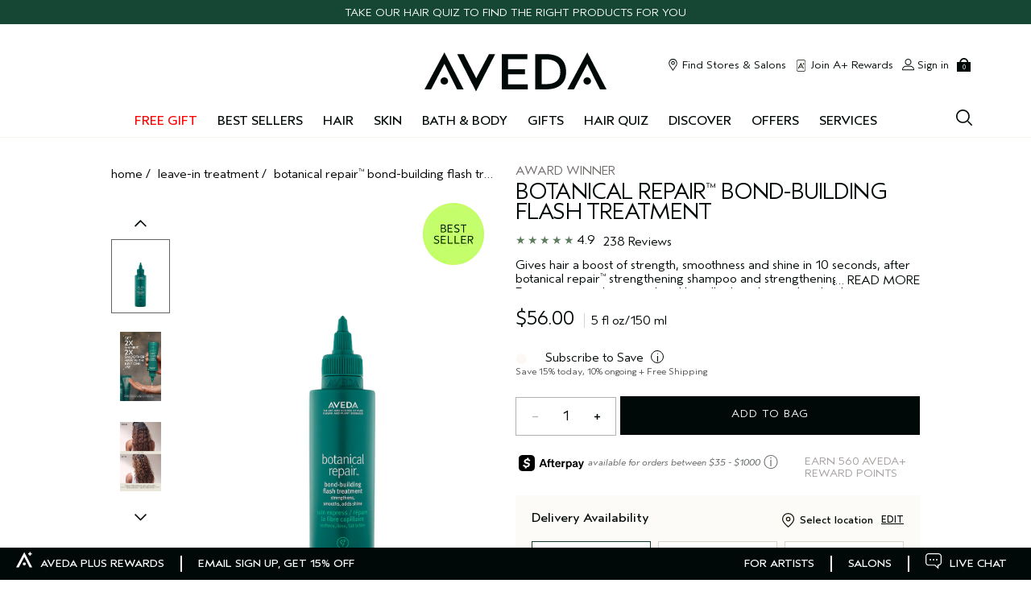

--- FILE ---
content_type: text/css
request_url: https://cdn2.smartgiftit.com/merchants/aveda/assets/fonts/font.css
body_size: 270
content:
@font-face {
  font-family: 'MetaPro-Bold';
  src: url('MetaPro-Bold.eot'); /* IE9 Compat Modes */
  src: url('MetaPro-Bold.eot?#iefix') format('embedded-opentype'), /* IE6-IE8 */
       url('MetaPro-Bold.woff') format('woff'), /* Modern Browsers */
       url('MetaPro-Bold.ttf')  format('truetype'), /* Safari, Android, iOS */
       url('MetaPro-Bold.svg#a653f3046aba892d68db4244060a39ab') format('svg'); /* Legacy iOS */
       
  font-style:   normal;
  font-weight:  700;
}


@font-face {
  font-family: 'metanormal';
  src: url('meta-normal-webfont.eot');
  src: url('meta-normal-webfont.eot?#iefix') format('embedded-opentype'),
       url('meta-normal-webfont.woff2') format('woff2'),
       url('meta-normal-webfont.woff') format('woff'),
       url('meta-normal-webfont.svg#metanormal') format('svg');
  font-weight: normal;
  font-style: normal;

}


@font-face {
  font-family: 'MetaSemibold';
  src: url('MetaOT-Medium.eot');
  src: url('MetaOT-Medium.eot?#iefix') format('embedded-opentype'),
      url('MetaOT-Medium.woff2') format('woff2'),
      url('MetaOT-Medium.woff') format('woff'),
      url('MetaOT-Medium.svg#MetaOT-Medium') format('svg');
  font-weight: 500;
  font-style: normal;
  font-display: swap;
}

--- FILE ---
content_type: text/javascript
request_url: https://www.aveda.com/sites/aveda/files/js/js_l5Pqv_NjwTUynfwhsx4nzOxIQ8lLkJa78kht5vo3oNg.js
body_size: 19219
content:
jQuery(document).ready((function(e){var n=e(".js-external-link");e(".clickable-banner").off("click"),e(".clickable-banner").click((function(n){n.preventDefault(),""!==e(this).attr("data-clickable").value&&window.open(e(this).data("clickable"),"_blank")})),n.once().on("click",(function(n){n.preventDefault(),e(document).trigger("remainOnAvedaOverlay",e(this).attr("href"))}))})),function(e){e.init=function(){$.each($(".js_content-block-large__image"),(function(e,n){var a=$(n).find("picture img").first();a.length||$(n).hide(),a.hasClass("lazyload")?a.on("lazybeforeunveil",(function(){$(n).addClass("content-block-large__image__auto-height")})):$(n).addClass("content-block-large__image__auto-height")}))},e.init()}(window.lazyTwik||{});

;
var prodcat=prodcat||{},presentAfterpay=presentAfterpay||{},Model=Model||{},site=site||{};!function(s){function e(e){this.$page=e,this.$container=s(".js-product",this.$page),this.$slides=s(".js-product-slide",this.$page),this.$sliderThumbs=s(".js-product-thumb",this.$page),this.$tooltips=s(".js-tooltip",this.$page),this.$inStoreBtn=s(".js-check-in-store",this.$page),this.$inStoreCont=s(".js-instore-inv-container",this.$page),this.$cartBtn=s(".js-add-to-cart",this.$container)}Drupal.behaviors.sppProductLayout={initCarousel:function(e){var t=s(".product-full__image-carousel",e),i=s(".js-spp-carousel",t),o=s(".js-product-full-image-thumbs",e),n=s(".js-product-badge",e);function a(s){s.removeClass("spp-carousel__slide--visible"),s.addClass("spp-carousel__slide--hidden")}t.each((function(){var e=s(this),o=(e.find(".js-spp-carousel"),{slide:".js-spp-carousel__slide",infinite:!0,slidesToShow:1,slidesToScroll:1,appendArrows:e.find(".carousel-controls"),appendDots:e.find(".js-carousel-dots"),dots:!0,arrows:!0,swipe:!1,responsive:[{breakpoint:1024,settings:{swipe:!0}}]});Drupal.settings.common.pdp_modernized_design||(o.centerMode=!1,o.variableWidth=!1,o.responsive[0].settings.centerMode=!0,o.responsive[0].settings.variableWidth=!0),i.on("init",(function(){1===s(".js-spp-carousel__slide",t).length&&i.addClass("single-carousel")})),i.hasClass("slick-initialized")?o.accessibility=!1:(i.slick(o),Drupal.settings.common.pdp_modernized_design||s(".js-spp-carousel__slide.slick-active",t).prev().addClass("spp-carousel__slide--hidden"))})),i.on("afterChange",(function(e,i,o){Drupal.settings.common.pdp_modernized_design||a(s(".js-spp-carousel__slide.slick-active",t).prev()),n.length&&(n.removeClass("hidden"),0!==o&&n.addClass("hidden"))})),i.on("beforeChange",(function(e,i,o,n){Drupal.settings.common.pdp_modernized_design||(s(".js-spp-carousel__slide",t).addClass("spp-carousel__slide--visible"),1===Math.abs(n-o)&&a(n-o>0?s(".js-spp-carousel__slide.slick-active",t):s(".js-spp-carousel__slide.slick-active",t).prev().prev()))})),o.each((function(){var e,t=s(this),o=t.find(".js-carousel-arrows"),n=s(".js-product-full-image-thumbs-content-inner",t),a=s(".js-product-full-image-thumb",n),r={slide:".js-product-full-image-thumb",infinite:!0,slidesToShow:3,slidesToScroll:1,dots:!1,arrows:!0,appendArrows:o,swipe:!1,vertical:!0,responsive:[{breakpoint:1024,settings:{swipe:!0}}]};n.hasClass("slick-initialized")?r.accessibility=!1:n.slick(r),a.first().addClass("active"),(e=s(".js-product-full-image-thumb",t)).once().on("click",(function(t){var o,a=s(this),r=a.find("img").attr("src"),p=e.find('img[src="'+r+'"]');t.preventDefault(),a.hasClass("active")||(o=a.data("slick-index"),i.slick("slickGoTo",o),n.slick("slickGoTo",o),a.parent().find(".active").removeClass("active"),p.parent().addClass("active"))}))})),s(".js-iln-listing-trigger",e).one("click",(function(e){e.preventDefault(),s(this).slideUp(),s(this).parent().find(".js-iln-listing-content").slideDown()})),Drupal.behaviors.sppProductLayout._handleAspirationalCopy(e),s(".carousel-controls").once().click((function(){Drupal.behaviors.sppProductLayout._handleAspirationalCopy(e)}))},_handleAspirationalCopy:function(e){if(s(".js-move-asp-copy",e).length>0)return!1;var t=s(".js-product-full-image",e).data("asp-copy");s(".product-full__quote",e).remove(),void 0!==t?setTimeout((function(){s(".product-full__image",e).append('<div class="product-full__quote">'+t+"</div>")}),300):s(".product-full__quote",e).remove()},attach:function(e){var t=s(".js-spp-content",e);s(".salon-takeover",e).length&&s(".js-instore-container",t).remove()}},s(document).on("product.skuSelect",".js-product",(function(e,t){var i=s(this),o=s(".js-product-full-image",i);if(s(".js-sku-menu-chip__option",this).removeClass("selected"),s(`.js-sku-menu-chip__option[value=${t}]`,this).addClass("selected"),o.length){var n=prodcat.data.getSku(t),a=n.IMAGE_LARGE[0],r=n.formattedPrice.replace(/[^\d]/g,"");o.find(".js-product-full-thumb-img.js-product-large-image--thumb").attr("src",a),null!==r&&"function"==typeof presentAfterpay.afterpayConfig&&presentAfterpay.afterpayConfig(r)}})),s(document).on("product.initCarousel",".js-product",(function(s,e){Drupal.behaviors.sppProductLayout.initCarousel(e)})),e.prototype.setStoreCheck=function(e,t){s(document).trigger("instore:product:setDisplay",{activeSku:t,$container:this.$inStoreCont,$cartBtn:this.$cartBtn})},e.prototype.setBopis=function(){var s=this.$container.data().skuBaseId,e=Model.PageData.get().skus.map((function(s){return s.SKU_BASE_ID}));if(!site.Bopis||site.Bopis.getIsBipisInitialized())return!1;site.Bopis.initBopis(s,e)},e.prototype.initStoreCheck=function(){s(document).on("instore:loaded",s.proxy(this.setStoreCheck,this))},e.prototype.initBopis=function(){s(document).on("instore:loaded",this.setBopis.bind(this))},e.prototype.init=function(){var s=!!sessionStorage.getItem("SalonID");this.initStoreCheck(),!s&&this.initBopis()},new e(s(".spp__container")).init()}(jQuery);

;
var site=site||{};!function(e){Drupal.behaviors.productFullV1={attach:function(n){if(!this.attached){var i=this,l=e(".js-product-full-v1",n),t=e(".js-spp-carousel.slick-initialized",n),s=e(".js-product-full-image-thumbs-content-inner.slick-initialized",n);i.attached=!0,l.each((function(){var n=e(this),l=e(".js-slick-count",n);i.initMainImageCarousel(n),t.on("afterChange",(function(e,n,i){l.text(i+1+"/"+n.slideCount),s.slick("slickGoTo",i),s.find(".active").removeClass("active"),s.find(".product-full__image-thumb[data-slick-index="+i+"]").addClass("active")})),e(window).on("resize",_.debounce((function(){i.initMainImageCarousel(n)}),100)),e(".js-spp-carousel__slide",n).once().click((function(e){e.preventDefault(),i.checkIsDesktop()&&i.initFullScreen(n)})).on("keydown.fullImage",(function(e){13===site.getKeycode(e)&&(e.preventDefault(),i.initFullScreen(n))}))}))}},initFullScreen:function(n){var i=this,l=e(".js-product-full__image-close",n);n.addClass("fullscreen-enabled"),e("body").addClass("fullscreen-enabled"),l.off("click").on("click",(function(e){e.preventDefault(),i.closeFullScreen(n)})),e(window).on("keydown.fullImage",(function(e){var l=site.getKeycode(e);open&&27===l&&(e.preventDefault(),i.closeFullScreen(n))})),i.initMainImageCarousel(n)},closeFullScreen:function(n){n.removeClass("fullscreen-enabled"),e("body").removeClass("fullscreen-enabled"),e(window).off("keydown.fullImage"),this.initMainImageCarousel(n)},checkIsDesktop:function(){return parseInt(Unison.fetch.now().width,10)>=parseInt(Unison.fetch.all().landscape,10)},initMainImageCarousel:function(n){this.checkIsDesktop()&&e(".js-spp-carousel.slick-initialized",n).slick("refresh")},attached:!1}}(jQuery);

;
var generic=generic||{},site=site||{};!function(e){Drupal.behaviors.productReplenishmentSelectV2={attach:function(t){if(!Drupal.settings.common||!Drupal.settings.common.has_replenishment)return null;var n,r=e(".js-product .js-add-to-cart",t),a=e(".js-product-replenishment",t),s=e(".js-product-replenishment-select",a),i=e(".js-product-replenishment-link",a),l=e(".js-product-replenishment-options",a),c=e(".js-product-replenishment__toggle",a);s.on("change",(function(){r.attr("data-replenishment",this.value)})),c.change((function(){var t=e(this);l.toggleClass("hidden");var n=e("select."+e(this).val(),a);n.length>0?r.attr("data-replenishment",n.val()):t.is(":checked")?r.attr("data-replenishment",s.children("option:selected").val()):r.attr("data-replenishment",e(this).val())})),r.attr("data-replenishment",0),i.once().on("click",(function(e){e.preventDefault(),void 0!==site.templates&&void 0!==site.templates.product_replenishment_overlay&&(n=site.template.get({name:"product_replenishment_overlay"}),generic.overlay.launch({html:n}))}))}}}(jQuery);

;
!function(i){Drupal.behaviors.sppOlapicV1={attach:function(n){var a=i(".js-spp-olapic--v1",n);i(window).on("load",(function(){setTimeout((function(){var i;a.find(".olapic-wall > li , .olapic-carousel > li").length>=8&&(a.addClass("active"),(i=document.createEvent("HTMLEvents")).initEvent("resize",!0,!1),window.dispatchEvent(i))}),1e3)}))}}}(jQuery);

;
var site=site||{},generic=generic||{},Drupal=Drupal||{},Model=Model||{};site.prodStoreCheck=site.prodStoreCheck||{},function(t){site.inStoreLocator=function(){this.dom={},this.bodyClass="product-store-check",this.eventNameSpace="inStoreLocator:",this.$container="",this.$cartBtn="",this.timer=""},site.inStoreLocator.prototype.states={doorsShown:"state-doors-shown",doorsShownInline:"state-doors-shown-inline"},site.inStoreLocator.prototype.setVars=function(t){var e=t||{};this.dom.$inlineContainer=null,this.resultData={},this.mergedDoorData={},this.activeSku=e.activeSku||null,this.containerOpen=!0,this.isMobile=!1,this.state="",this.loaded=!1,this.disableAPI=!1,this.isAutoGeo=""},site.inStoreLocator.prototype.getNodes=function(){this.dom.$inStoreContainerInline=t(".js-store-check-inline"),this.dom.$inStoreContainerOverlay=t(".js-store-check-overlay"),this.dom.$doorsContainer=t(".js-product-doors"),this.dom.$locConfirmOverlay=t(".js-location-confirm"),this.dom.$locConfirmAcceptBtn=t(".js-location-allow"),this.dom.$locConfirmDeclineBtn=t(".js-location-decline"),this.dom.$locConfirmCloseBtn=t(".js-location-confirm-close"),this.dom.$defaultSearchDistInput=t(".js-default-search-distance"),this.dom.$miscFlagsInput=t(".js-misc-flags"),this.dom.$regionIdsInput=t(".js-region-ids"),this.dom.$storeTypeInput=t(".js-store-types"),this.dom.$unitOfMeasurement=t(".js-unit-of-measurement"),this.dom.$storeTypeClassification=t(".js-store-types-classification"),this.dom.$closeLink=t(".close-link")},site.inStoreLocator.prototype.bindEvents=function(){t(document).on(this.eventNameSpace+"addDoorsState",t.proxy(this.addDoorsState,this)),t(document).on(this.eventNameSpace+"addDoorsStateInline",t.proxy(this.addDoorsStateInline,this)),t(document).on(this.eventNameSpace+"reset",t.proxy(this.onReset,this)),t(document).on(this.eventNameSpace+"inserted",t.proxy(this.checkAreaDoors,this)),t(document).on(this.eventNameSpace+"layout:init",t.proxy(this.initLayout,this)),t(document).on(this.eventNameSpace+"removeEvents",t.proxy(this.removeEvents,this)),t(document).on(this.eventNameSpace+"state:set",t.proxy(this.setStateClass,this)),t(document).on("MPP:quickshopsDestroyed",t.proxy(this.onReset,this))},site.inStoreLocator.prototype.setDisplay=function(e,o){var i,n,r=this,s=o||{};if(r.$container=this.container||s.$container,r.$cartBtn=this.cartButton||s.$cartBtn,!r.$container||!r.$cartBtn)return null;s.prodData=s.data||Model.PageData.get(),Drupal.settings.common&&Drupal.settings.common.disable_auto_spoofing?(i=t(".js-sku-price")).length&&(i=i.attr("data-sku-id").slice(3),n=s.activeSku||i||r.$cartBtn.attr("data-sku-base-id")):n=s.activeSku||r.$cartBtn.attr("data-sku-base-id"),t(document).trigger("instore:product:inline",{prodData:s.prodData,container:r.$container,activeSku:n})},site.inStoreLocator.prototype.checkProdFlags=function(t){if(!t)return!0;var e=!0;if(this.dom.$miscFlagsInput.length)for(var o=this.dom.$miscFlagsInput.val().split(","),i=0;i<o.length;i++)t.MISC_FLAG.toString()===o[i].toString()&&(e=!1);return e},site.inStoreLocator.prototype.init=function(){this.Controls=new site.controls,this.Display=new site.display,this.Doors=new site.doors},site.inStoreLocator.prototype.inline=function(t,e){var o=e||{};this.init(),this.setVars(o),this.setMobileFlag(),this.bindEvents(),this.insert(o),this.handleIPadOrientationChange(o)},site.inStoreLocator.prototype.insert=function(e){var o=e||{},i=this;site.templates&&site.templates.product_store_check_layout&&site.template.get({name:"product_store_check_layout",data:{},callback:function(e){i.dom.$inlineContainer=o.container.filter((function(){return t(this).is(":visible")})),i.dom.$inlineContainer.html(e),i.getNodes(),i.checkProdFlags(o.prodData)&&t(document).trigger(i.eventNameSpace+"inserted",o)}})},site.inStoreLocator.prototype.handleIPadOrientationChange=function(){if(this.isMobile)return null;var e="",o=t(".js-instore-inv-container",".mobile-hidden"),i=t(".js-instore-inv-container",".pc-hidden");window.onorientationchange=function(){0===window.orientation||180===window.orientation?(e=t(".js-instore-container",o).detach(),t(e[0]).appendTo(i[0])):(e=t(".js-instore-container",i).detach(),t(e[0]).appendTo(o[0]))}},site.inStoreLocator.prototype.close=function(e,o){t(document).trigger(this.eventNameSpace+"close")},site.inStoreLocator.prototype.closeInline=function(e,o){t(document).trigger(this.eventNameSpace+"close"),this.dom&&this.dom.$inlineContainer&&this.dom.$inlineContainer.html("")},site.inStoreLocator.prototype.initLayout=function(e,o){var i=o||{};this.loaded=!0,this.getNodes(),this.addBodyClass(),t(document).trigger("instore:product:queue:check"),t(document).trigger(this.eventNameSpace+"opened",i)},site.inStoreLocator.prototype.checkAreaDoors=function(e,o){if(!Model.DoorsInventory)return null;var i=this,n=o||{},r=null,s=n.prodData||null;if(s){var a=s.skus?s.skus:[];r=a.length?a[0].SKU_BASE_ID:null}var c=i.dom.$defaultSearchDistInput.val(),d=i.dom.$regionIdsInput.val(),l=(i.dom.$storeTypeInput.val(),i.dom.$unitOfMeasurement.val()),u=i.dom.$storeTypeClassification.val(),p=t(".js-find-in-store");Drupal.settings.common&&Drupal.settings.common.disable_auto_spoofing?(i.isAutoGeo=site.templates.product_store_check_layout&&site.templates.product_store_check_layout.data.enable_autogeo_onload,i.isAutoGeo?p.removeClass("hidden"):(p.addClass("hidden"),t(document).trigger("display:inline:edit",n)),n.enableZip=!i.isAutoGeo||"",i.disableAPI=!0,p.once().click((function(e){e.preventDefault(),n.disableOverlay=!0,Model.DoorsInventory.load({skus:n.activeSku||r,radius:c,region_id:d,uom:l,useHeader:!!i.isAutoGeo||"",disable_api:i.disableAPI,inv_store_classification:u,callback:function(){t(document).trigger(i.eventNameSpace+"layout:init",n)}})}))):Model.DoorsInventory.load({skus:n.activeSku||r,radius:c,region_id:d,uom:l,useHeader:!0,inv_store_classification:u,callback:function(){t(document).trigger(i.eventNameSpace+"layout:init",n)}})},site.inStoreLocator.prototype.setUserTimer=function(e){var o=this;o.timer&&window.clearTimeout(o.timer),o.timer=window.setTimeout((function(){t(document).trigger("instore:loaded",e)}),750)},site.inStoreLocator.prototype.onSkuChange=function(e,o){this.loaded&&(Model.DoorsInventory&&Model.DoorsInventory.remove(),t(document).trigger(this.eventNameSpace+"reset"),this.setUserTimer(o))},site.inStoreLocator.prototype.onReset=function(){this.containerOpen=!1,this.removeBodyClass(),this.removeEvents()},site.inStoreLocator.prototype.removeEvents=function(e,o){var i=o||{},n=i.nameSpace?i.nameSpace:this.eventNameSpace,r=t._data(t(document)[0],"events");for(var s in r){var a=s.match("^"+n);a&&t(document).unbind(a.input)}},site.inStoreLocator.prototype.addDoorsStateInline=function(){this.dom.$inStoreContainerInline.addClass(this.states.doorsShownInline)},site.inStoreLocator.prototype.addBodyClass=function(){t("body").addClass(this.bodyClass)},site.inStoreLocator.prototype.setStateClass=function(t,e){var o=e||{},i="psc-state-",n=new RegExp(i+"[\\w]*","g"),r=o.setOverlay?this.dom.$inStoreContainerOverlay:this.dom.$inStoreContainerInline;if(r.length){var s=r.attr("class").match(n);s&&r.removeClass(s[0]),r.addClass(i+o.state)}},site.inStoreLocator.prototype.removeBodyClass=function(){t("body").removeClass(this.bodyClass)},site.inStoreLocator.prototype.setMobileFlag=function(){t("body").hasClass("device-mobile")&&(this.isMobile=!0,t(document).trigger(this.eventNameSpace+"device:set",this.isMobile))},site.inStoreLocator.prototype.load=function(){t(document).on("instore:product:setDisplay",t.proxy(Drupal.behaviors.inStoreLocator.setDisplay,this)),t(document).on("instore:product:loadApi",t.proxy(Drupal.behaviors.inStoreLocator.loadApi,Drupal.behaviors.inStoreLocator)),t(document).on("instore:product:inline",t.proxy(Drupal.behaviors.inStoreLocator.inline,Drupal.behaviors.inStoreLocator)),t(document).on("instore:product:close",t.proxy(Drupal.behaviors.inStoreLocator.close,Drupal.behaviors.inStoreLocator)),t(document).on("instore:product:closeInline",t.proxy(Drupal.behaviors.inStoreLocator.closeInline,Drupal.behaviors.inStoreLocator)),t(document).on("instore:product:checkAreaDoors",t.proxy(Drupal.behaviors.inStoreLocator.checkAreaDoors,Drupal.behaviors.inStoreLocator)),t(document).on("product.skuSelect",t.proxy(Drupal.behaviors.inStoreLocator.onSkuChange,Drupal.behaviors.inStoreLocator)),t(document).trigger("instore:loaded")},site.inStoreLocator.prototype.getTriggerEvent=function(){return"product.init"},Drupal.behaviors.inStoreLocator=new site.inStoreLocator,t(document).on(Drupal.behaviors.inStoreLocator.getTriggerEvent(),(function(){if(this.loaded)return null;this.loaded=!0,Drupal.behaviors.inStoreLocator.load()}))}(jQuery);

;
var site=site||{},generic=generic||{},prodcat=prodcat||{},SmartGiftWidget=SmartGiftWidget||{},SGBasket=SGBasket||{};!function(t){Drupal.behaviors.productSmartGiftV1={attach:function(e){var a,i=t(".js-product-smart-gift-v1",e),o=t(".js-product-smart-gift-cta",i),r=t(".js-product-smart-gift-tooltip",i),n=this;n.attached||void 0===Drupal.settings.smart_gift||(n.attached=!0,n.loadSmartGiftApi(e),r.once().on("click",(function(t){t.preventDefault(),void 0!==site.templates&&void 0!==site.templates.product_smart_gift_overlay&&n.showSmartGiftOverlay(o)})),o.once().on("click",(function(e){e.preventDefault(),a=t(this).closest(".js-product"),n.addItemToSmartGiftBasket(a)})),n.initSmartGiftAnalytics())},loadSmartGiftApi:function(e){var a,i,o,r,n,s,c=Drupal.settings.smart_gift.api_link,d=Drupal.settings.smart_gift.merchant_id;t('script[src="'+c+'"]',e).length||(a=document,i="script",o=c,r=d,(n=a.createElement(i)).async=1,n.src=o,n.onload=function(){SmartGiftWidget.mount(r)},(s=a.getElementsByTagName(i)[0]).parentNode.insertBefore(n,s))},showSmartGiftOverlay:function(t){var e=site.template.get({name:"product_smart_gift_overlay"});generic.overlay.launch({html:e,className:"product-smart-gift-overlay__colorbox",maxWidth:"600px",top:this.getOverlayPosition(t)})},getOverlayPosition:function(e){return!("small"!==Unison.fetch.now().name)&&parseInt(e.offset().top,10)-parseInt(t(document).scrollTop(),10)+"px"},addItemToSmartGiftBasket:function(e){var a,i,o=e.data("product-id"),r=e.data("sku-base-id"),n=prodcat.data.getProduct(o),s=prodcat.data.getSku(r),c=window.location.href;null!==n&&null!==s&&(a=t(t.parseHTML(n.PROD_RGN_NAME)).text(),i={skuCode:s.SKU_BASE_ID,skuUrl:c,price:s.PRICE,name:a,image:n.IMAGE_LARGE&&n.IMAGE_LARGE[0]},SGBasket.addItem(i))},initSmartGiftAnalytics:function(){var e=".js-product-smart-gift-cta",a=t(e).closest(".js-product"),i=a&&a.data("product-id"),o={launch:e,"help - open":".js-product-smart-gift-tooltip","see gift":".SGBasket-widget .widget-footer-gotItButton","prepare my gift":".SGBasket-widget .widget-summary-button","cancel this gift":".SGBasket-widget .widget-footer-cancelGift","minimize / maximize":".SGBasket-widget .SGBasketButton","help - close":".product-smart-gift-overlay__colorbox #cboxClose"};this.addAnalyticsEvent(o,i)},addAnalyticsEvent:function(e,a){var i=this;t.each(e,(function(e,o){t(document).on("click",o,{eventAction:e},(function(t){i.trackEventLink(t.data.eventAction,a)}))}))},trackEventLink:function(t,e){var a="smartgift";site.track.evtLink({event_name:a,event_category:a,event_action:t,event_label:e})},attached:!1},t(document).on("product.skuSelect",".js-product",(function(e,a){var i,o;void 0!==Drupal.settings.smart_gift&&(i=prodcat.data.getSku(a),7,(o=t(this).find(".js-product-smart-gift-v1")).removeClass("hidden"),7===i.INVENTORY_STATUS&&o.addClass("hidden"))}))}(jQuery);

;
var generic=generic||{},Model=Model||{},site=site||{},pageData=page_data||{},google=google||null,Mustache=Mustache||{},prodcat=prodcat||{};!function(){var e,t,o,s,i,n,r,a,l,u,d,c,p=Drupal.settings.globals_variables.bopis_enabled,f=!!sessionStorage.getItem("SalonID")||window.location.search.toLowerCase().includes("salonid"),g=(site.translations||{}).product||{},v=(site.translations||{}).bopis||{},m=(((pageData.data||{}).rb||{}).language||{}).bopis||{},b={},y={today:g.today||m.today||v.today||"Today",tomorrow:g.tomorrow||m.tomorrow||v.tomorrow||"Tomorrow",am:g.AM||m.AM||v.AM||"AM",pm:g.PM||m.PM||v.PM||"PM",preposition:g.preposition||m.preposition||v.preposition||"at",bopis:(site.translations||{}).bopis||{}},S=function(){var e={RADIUS:Drupal.settings.globals_variables.bopis_default_radius&&parseInt(Drupal.settings.globals_variables.bopis_default_radius)||200,USE_BROWSER_LOCATION:Drupal.settings.globals_variables.bopis_use_browser_location&&navigator.geolocation&&navigator.geolocation.getCurrentPosition},t=Drupal.settings.globals_variables.bopis_region_id||0,o=!1,s=null,i=null,n=null,r={data:null,requestParams:null,DEFAULTS:e,getLastRequestParams:function(){return r.requestParams||s.getLastRequestParams()},getInventoryByDoors:function(t){var o=t||{},s={radius:o.radius||e.RADIUS,skus:o.skus,zip:o.zip||null},i=this._validateParams(s);return i.length>0?new Promise((function(e,t){$(document).trigger("BopisInventory:query:failure",{errors:i}),t(i)})):this.query(s)},query:function(e){var t=this,o=e||{},i=s.getSSData(o),n=function(e){return null!==i.doors&&null!==i.inventory||s.setSSData(o,e),t.data=e,t.requestParams=o,s.setLastRequestParams(o),e};return i.inventory?new Promise((function(e){e(n(i.inventory))})):t._getRequestPayload(o).then((function(e){return t._sendRequest(e)})).then((function(e){var t=n(e);return $(document).trigger("BopisInventory:query:success",t),t})).catch((function(e){throw console.log("bopis inventory failure"),$(document).trigger("BopisInventory:query:failure",e),e}))},findBestDoor:function(e){var t,o=s.getSSData(r.getLastRequestParams()),i=r.data||o.inventory||{},n=o.bopisDoors||[];if(!e)return null;t=e.length?e:[e];var a=null,l=n.find((function(e){var o=i.doors&&i.doors[e],s=o&&o.door_inventory;return!t.find((function(e){return!(s&&(s.skus_onhand[e]||s.cart_skus_onhand&&s.cart_skus_onhand[e])||{}).is_available}))}));return l&&(a=i.doors[l]),a},getSelectedStore:function(){var e=r.data||s.getSSData(params).inventory||{};return e&&e.bopis_store_number},getDoorsInfo:function(){var e=r.getLastRequestParams(),t=s.getSSData(e),o=r.data&&r.data.doors?r.data.doors:t.inventory.doors||{},i=t.bopisDoors||[],n=s.getStoresDistance(e);return o&&$.each(o,(function(e,t){!t.info.DISTANCE&&n[e]&&(t.info.DISTANCE=parseFloat(n[e]).toFixed(2))})),{doors:i,info:o}},hasDoorsNearby:function(e){var t=r.getLastRequestParams(),o=r.data||s.getSSData(t).inventory||{};return(o.omni_doors_status[e]&&Array.isArray(o.omni_doors_status[e].active)?o.omni_doors_status[e].active:[]).length},getBopisOrDeliveryAvailability:function(e,t){var o=r.getLastRequestParams(),i=r.data||s.getSSData(o).inventory||{},n=i.omni_doors_status[t]&&Array.isArray(i.omni_doors_status[t].active)?i.omni_doors_status[t].active:[],a={};return n.forEach((function(t){var o=i.doors[t].door_inventory,s={};e.forEach((function(e,t){var i=e&&o.skus_onhand[e],n=e&&o.cart_skus_onhand&&o.cart_skus_onhand[e],r=i&&i.is_available||n&&n.is_available;s[r]=t})),a[t]=s})),a},canDeliverToday:function(e,t){var o=n.getStoreHours(e,t);return o.closingHours>o.currentHoursWithBuffer||o.closingHours===o.currentHoursWithBuffer&&o.closingMinutes>o.currentMinutesWithBuffer},isAvailableNextBusinessDay:function(e){var t=(new Date).getDay(),o=t<6?t+1:0,s=e&&e.raw[o];return!!s&&(!!(s.is_closed||"0000"===s.close&&"0000"===s.open)||void 0)},checkBopisOrDeliveryAvailabilty:function(e,t,o){for(var s,i=r.getBopisOrDeliveryAvailability(e,t),n=Object.keys(i),a=0;a<n.length;a++)if(s=i[n[a]],o){if(void 0===s[0]&&void 0!==s[1])return!0}else if(void 0!==s[1])return!0;return!1},_getRequestPayload:function(o){var n=s.getSSData(o).doors,r={brand:15,region:t,mode:e.USE_BROWSER_LOCATION||o.latitude&&o.longitude?"coords":"use_header",radius:o.radius,sku_ids:_.isArray(o.skus)?o.skus.join(","):o.skus};return Drupal.settings.globals_variables.bopis_uom&&(r=Object.assign(r,{uom:Drupal.settings.globals_variables.bopis_uom})),Drupal.settings.globals_variables.two_hours_delivery&&(r=Object.assign(r,{courier:1})),o.zip&&(r=Object.assign(r,{zip:o.zip,mode:"address"})),new Promise((function(e,t){var o=_.isArray(n)?n.join(","):n;o?r=Object.assign(r,{mode:"door_id",door_ids:o}):null===n||n.length||"address"===r.mode||$(document).trigger("BopisInventory:query:noDoors",null),"coords"===r.mode?i.getUserLocation().then((function(t){r=Object.assign(r,{latitude:t.latitude,longitude:t.longitude}),e(r)})).catch((function(){r=Object.assign(r,{mode:"use_header"}),e(r)})):e(r)}))},_validateParams:function(e){var t=[],o=e.zip,s=e.skus;o&&(n.getLocalisedZipRegEx().test(o)||t.push({key:"err_invalid_zip"}));return s||t.push({key:"err_invalid_skus"}),t},_sendRequest:function(e){return Drupal.settings.globals_variables.bopis_select_pdp&&(e.include_cart=1,e.include_store_selection=1,e.include_bopis_or_courier_selection=1),$.ajax({url:"/rest/api/v2/bopis/inventory?"+$.param(e),contentType:"application/json",dataType:"json"})}};return{init:function(e,t,r){o||(s=e,i=t,n=r,o=!0)},getInstance:function(){return r}}}(),h=(e=Drupal.settings.globals_variables.bopis_cache_lifetime&&parseInt(Drupal.settings.globals_variables.bopis_cache_lifetime)||9e5,t="doors_cache",o="bopis_doors_cache",s="courier_doors_cache",i="distance",n="courier_selected_store",r="+inventory",a="user_zip_code",l="cache_dateTime",u="last_params",d="BOPIS+",c={getSSDoorsKey:function(e){return!!e&&d+(e.zip||"no-zip")+"+"+e.radius+"+"+t},getSSBopisDoorsKey:function(e){return!!e&&d+(e.zip||"no-zip")+"+"+e.radius+"+"+o},getSSCourierDoorsKey:function(e){return!!e&&d+(e.zip||"no-zip")+"+"+e.radius+"+"+s},getSSDistanceKey:function(e){return!!e&&d+(e.zip||"no-zip")+"+"+e.radius+"+"+i},getSSInvKey:function(e){if(!e)return!1;var t=_.isArray(e.skus)?e.skus.join("+"):e.skus;return c.getSSDoorsKey(e)+r+t},getSSDateTimeKey:function(){return d+l},getSSCourierSelectedStoreKey:function(){return d+n},getSSUserZipCodeKey:function(){return d+a},getSSLastRequestParamsKey:function(){return d+u},isSSCacheActive:function(){c.defaultRadius;var t=parseInt(sessionStorage.getItem(c.getSSDateTimeKey()));return!(Date.now()-t>e&&(c.clearSSStorage(),1))},clearSSStorage:function(){for(var e=sessionStorage.length;e--;){var t=sessionStorage.key(e);/BOPIS+/.test(t)&&sessionStorage.removeItem(t)}},getSSData:function(e){var t=c.getSSDoorsKey(e),o=c.getSSBopisDoorsKey(e),s=c.getSSCourierDoorsKey(e),i=c.getSSDistanceKey(e),n=c.getSSInvKey(e);return c.isSSCacheActive()?{doors:JSON.parse(sessionStorage.getItem(t)),bopisDoors:JSON.parse(sessionStorage.getItem(o)),courierDoors:JSON.parse(sessionStorage.getItem(s)),distance:JSON.parse(sessionStorage.getItem(i)),inventory:JSON.parse(sessionStorage.getItem(n))}:{doors:null,bopisDoors:null,courierDoors:null,distance:null,inventory:null}},setSSData:function(e,t){var o=c.getSSDoorsKey(e),s=c.getSSBopisDoorsKey(e),i=c.getSSCourierDoorsKey(e),n=c.getSSInvKey(e),r=!sessionStorage.getItem(o),a=r&&Object.keys(t.doors||{})||[],l=r&&Array.isArray(t.omni_doors_status.bopis.active)?t.omni_doors_status.bopis.active:[],u=r&&Array.isArray((t.omni_doors_status.courier_delivery||{}).active)?t.omni_doors_status.courier_delivery.active:[],d=t.doors||{},p={};r&&(sessionStorage.setItem(c.getSSDateTimeKey(),Date.now()),sessionStorage.setItem(o,JSON.stringify(a)),sessionStorage.setItem(s,JSON.stringify(l)),sessionStorage.setItem(i,JSON.stringify(u)),d&&$.each(d,(function(e,t){p[e]=t.info.DISTANCE})),sessionStorage.setItem(c.getSSDistanceKey(e),JSON.stringify(p))),sessionStorage.setItem(n,JSON.stringify(t))},setSelectedStore:function(e){sessionStorage.setItem(c.getSSCourierSelectedStoreKey(),JSON.stringify(e))},getSelectedStore:function(){var e=sessionStorage.getItem(c.getSSCourierSelectedStoreKey());return e?JSON.parse(e):null},getStoresDistance:function(e){var t=sessionStorage.getItem(c.getSSDistanceKey(e));return JSON.parse(t)},setLastRequestParams:function(e){return sessionStorage.setItem(c.getSSLastRequestParamsKey(),JSON.stringify(e))},getLastRequestParams:function(){return JSON.parse(sessionStorage.getItem(c.getSSLastRequestParamsKey()))}},{getInstance:function(){return c}}),D=function(){var e={POSTMATES_DROPOFF_OFFSET_NOT_ASAP:Drupal.settings.globals_variables.postmates_dropoff_offset_not_asap&&parseInt(Drupal.settings.globals_variables.postmates_dropoff_offset_not_asap)||2,POSTMATES_CUTOFF_TIME_OFFSET:Drupal.settings.globals_variables.postmates_cutoff_time_offset&&parseInt(Drupal.settings.globals_variables.postmates_cutoff_time_offset)||3,DROPOFF_OFFSET_ASAP:Drupal.settings.globals_variables.postmates_dropoff_offset_asap&&parseInt(Drupal.settings.globals_variables.postmates_dropoff_offset_asap)||1,ORDER_PREP_SLA:Drupal.settings.globals_variables.postmates_order_prep_sla&&parseInt(Drupal.settings.globals_variables.postmates_order_prep_sla)||1,PICKUP_OFFSET:Drupal.settings.globals_variables.postmates_pickup_offset&&parseInt(Drupal.settings.globals_variables.postmates_pickup_offset)||.25,MAX_DELIVERY_DISTANCE:Drupal.settings.globals_variables.postmates_max_delivery_distance&&parseInt(Drupal.settings.globals_variables.postmates_max_delivery_distance)||10},t=!1,o=null,s=null,i=null,n=null,r={getAvailableStoreIds:function(t,s){var i=s&&s.courierDoors||[],r=s&&s.inventory||{},a=r&&r.config&&r.config.courier_radius||e.MAX_DELIVERY_DISTANCE;return i.filter((function(e){return t.reduce((function(t,s){var i=r&&r.doors&&r.doors[e];if(!i.info.DISTANCE){var l=n.getLastRequestParams(),u=o.getSSData(l);i.info.DISTANCE=u.distance[e]||null}return!(!i||i.info.DISTANCE>a)&&(!!(i.door_inventory.skus_onhand&&i.door_inventory.skus_onhand[s]&&i.door_inventory.skus_onhand[s].is_available||i.door_inventory.cart_skus_onhand&&i.door_inventory.cart_skus_onhand[s]&&i.door_inventory.cart_skus_onhand[s].is_available)&&t)}),!0)}))||[]},getNearestStoreAvailable:function(e,t,o){var s=r.getAvailableStoreIds(e,t),i=t&&t.inventory||{};return s.reduce((function(e,t){return!i.doors[t]||o&&!r.canDeliverToday(i.doors[t].store_hours)||e&&!(e.info.DISTANCE>i.doors[t].info.DISTANCE)?e:i.doors[t]}),null)},isDeliverable:function(t){return t&&t.info.DISTANCE<e.MAX_DELIVERY_DISTANCE},canDeliverToday:function(t){var o=s.getStoreHours(t,e.POSTMATES_CUTOFF_TIME_OFFSET);return o.closingHours>o.currentHoursWithBuffer||o.closingHours===o.currentHoursWithBuffer&&o.closingMinutes>o.currentMinutesWithBuffer},getTodayDeliveryCutOffTime:function(t){var o=s.getStoreHours(t,e.POSTMATES_CUTOFF_TIME_OFFSET),i=new Date;return i.setHours(o.closingHours-e.POSTMATES_CUTOFF_TIME_OFFSET),i.setMinutes(o.closingMinutes),i=i.toLocaleTimeString(window.navigator.language||"default",{hour12:!0,hour:"2-digit",minute:"2-digit"}),$.browser.mozilla?i.toLowerCase():i.replace(/\s+/g,"").replace(/0/,"").toLowerCase()},getAvailableWindows:function(t,o){var n,r,a,l,u=new Date,d=new Date(u.getTime()+864e5),c=u.getTimezoneOffset()/60,p=t.info.TIME_ZONE_UTC_OFFSET&&-1*parseInt(t.info.TIME_ZONE_UTC_OFFSET)/60/60,f=p&&c!=p?new Date(u.setHours(u.getHours()+(c-p))):u,g=o?1:f.getHours()+parseFloat((f.getMinutes()/60).toFixed(2)),_=o?(f.getDay()+1)%7:f.getDay(),v=o?i.tomorrow+" ("+d.toLocaleString("default",{month:"short",day:"numeric"})+")":i.today+" ("+f.toLocaleString("default",{month:"short",day:"numeric"})+")",m=t.store_hours.raw[_],b=parseInt(m.open.substr(0,2)),y="0000"===m.close?24:parseInt(m.close.substr(0,2)),S=[],h=!o;if(!m||m.open===m.close)return S;for(g<b&&(g=b,h=!1),n=g+e.ORDER_PREP_SLA;n+e.ORDER_PREP_SLA<y-1;)(a=n+(r=h?e.DROPOFF_OFFSET_ASAP:e.POSTMATES_DROPOFF_OFFSET_NOT_ASAP))+r>y-1&&(a=y-1),l={dropoffReady:n,dropoffDeadline:a,pickupReady:n,pickupDeadline:n+e.PICKUP_OFFSET,name:h?"ASAP "+v:v+" "+s.formatHour(n)+" - "+s.formatHour(a),today:!o},S.push(l),n=Math.ceil(a),h=!1;return S},hasPostmatesDoors:function(){var t=o.getSSData(n.getLastRequestParams())||{},s=t.courierDoors||[],i=t.inventory||{};return!!s.filter((function(o){return i.doors[o].info.DISTANCE||(i.doors[o].info.DISTANCE=t.distance[o]||null),!(!i.doors||!i.doors[o]||i.doors[o].info.DISTANCE>e.MAX_DELIVERY_DISTANCE)})).length}};return{init:function(e,r,a,l){t||(o=e,s=r,i=a,n=l,t=!0)},getInstance:function(){return r}}}(),I=function(){var e={ZIP_REGEX:Drupal.settings.globals_variables.location_check_zipcode_regex||"(^\\d{5}(-\\d{4})?$)|(^[ABCEGHJKLMNPRSTVXYabceghjklmnpstvxy]{1}\\d{1}[A-Za-z]{1} ?\\d{1}[A-Za-z]{1}\\d{1})$"},t=!1,o=null,s=$(".js-bopis-container"),i={isMobileView:(site.client||{}).isMobile||$(window).width()<1024,hourToISO:function(e,t,o,s){var n=new Date,r=parseInt(o||0),a=Math.floor(e),l=parseInt(60*(e-a));return s&&n.setDate(n.getDate()+1),n.setHours(a),n.setMinutes(l),i.isTzDifferent(r)&&t&&(n=new Date(n.getTime()+6e4*i.getCorrectedTzOffset(r))),n.toISOString()},getCorrectedTzOffset:function(e){return i.getJsTzOffset(e)-(new Date).getTimezoneOffset()},getStoreHours:function(e,t){var o=new Date,s=new Date(o.setHours(o.getHours()+t)),i=s.getHours()<t?24:s.getHours(),n=s.getMinutes(),r=e&&e.raw[o.getDay()];return{currentHoursWithBuffer:i,currentMinutesWithBuffer:n,closingHours:r&&parseInt(r.close.toString().substring(0,2)),closingMinutes:r&&parseInt(r.close.toString().substring(2,4))}},isTzDifferent:function(e){var t=i.getJsTzOffset(e),o=(new Date).getTimezoneOffset();return!(!e||o===t)},getJsTzOffset:function(e){return(e-2*e)/60},formatHour:function(e){return e<12?e+o.am:12===e?"12"+o.pm:e%12+o.pm},getLocalisedZipRegEx:function(){try{return new RegExp(e.ZIP_REGEX,"i")}catch(e){}},openOverlay:function(e){var t=e.content,o=e.onComplete,s=e.onClosed,n=$(window),r=n.width(),a=n.height(),l=i.isMobileView?r>1300?"1100px":r<1024?"100%":"980px":"997px",u=i.isMobileView?a+"px":e.height||436;generic.overlay.launch({content:t,includeBackground:!0,includeCloseLink:!0,initialHeight:u,className:"bopis-overlay",height:u,override_mobile_width_height:1,innerHeight:u,width:l,fixed:!!i.isMobileView,onClosed:s,onComplete:function(){$(window).colorbox.resize({height:u}),$.isFunction(o)&&o()}})},getTemplate:function(e){return s.find('script.inline-template[path="'+e+'"]').html()},renderTemplate:function(e,t){var o=i.getTemplate(e);return t?Mustache.render(o,t):o},getGoogleMapsHref:function(e){var t=e.DOORNAME?e.DOORNAME+",":"";return _.each(["ADDRESS","ADDRESS2","CITY","STATE_OR_PROVINCE","COUNTRY","ZIP_OR_POSTAL"],(function(o){t+=e[o]?e[o]+" ":""})),"http://maps.google.com/maps?q="+encodeURIComponent(t)},generateOpenHours:function(e,t){var o=e,s=o&&o.raw[t.day],i=function(e){var t=(e/=100)%12;return Number.isInteger(t)||(t=t.toFixed(2)),(t>0?t:12)+(e/12>1?"PM":"AM")};return o&&s?i(parseInt(s.open))+" - "+i(parseInt(s.close)):""},hoursToAm:function(e){var t=e.length>3?e.slice(0,2):e.slice(0,1),o=e.slice(-2),s=new Date,i=$("html").attr("lang"),n=!Drupal.settings.globals_variables.bopis_24hours_format;return s.setHours(t),s.setMinutes(o),s.toLocaleString(i||"default",{hour:"numeric",minute:"numeric",hour12:n}).toLowerCase()},weekDayFromIndex:function(e){var t=new Date,o=e-t.getDay(),s=$("html").attr("lang");return t.setDate(t.getDate()+o),t.toLocaleString(s||"default",{weekday:"long"})},renderOpenCloseStoreHoursRange:function(e){return e.is_closed||"0000"===e.close&&"0000"===e.open?y.bopis.store_closed:this.hoursToAm(e.open)+" - "+this.hoursToAm(e.close)},generateOpenHoursWeek:function(e){var t=this,o=e&&e.raw||{},s="",i=Object.keys(o);return i.length&&i.forEach((function(e){var i='<li><span class="invis-result__week-list--item">'+t.weekDayFromIndex(e)+"</span> "+t.renderOpenCloseStoreHoursRange(o[e])+"</li>";s+=i})),s},getPickupMessage:function(e){var t=e;if(t){var o=(new Date).getDay(),s=t.raw[o].close+"";if(t){var i=new Date,n=s.substring(0,2),r=s.substring(2);if("00"!==r&&":"+r,i.setHours(n),i.setMinutes(r),(i-new Date)/36e5>2)return y.today}return S.getInstance().isAvailableNextBusinessDay(e)?y.bopis.next_bussiness_day:y.tomorrow}}};return{init:function(e){t||(o=e,t=!0)},getInstance:function(){return i}}}(),T=function(e){var t,o,s,i,n,r,a,l,u="standard",d="bopis",c="courier",f=!1,g=Drupal.settings.globals_variables.bopis_dropoff_offset&&parseInt(Drupal.settings.globals_variables.bopis_dropoff_offset)||2,_=null,v=null,m=null,S=null,h=null,D=null,I=null,T=!1,C=null,O=[],A=[],E=[],k=!1,w=(e(".js-bopis-zip-input"),e(".js-product-replenishment__toggle")),j=null,P=null,M=null,N=[],R=null,L=!1,F=Drupal.settings.globals_variables.max_limited_qty||-1,B=e.cookie("PDP_SELECTION")||Drupal.settings.globals_variables.bopis_select_pdp,z=u,H=!1,x=!1,U={standard:{isAvailable:!1,message:""},courier:{isAvailable:!1,message:""},bopis:{isAvailable:!1,message:""}},q=!1,K={},Z=e(".js-product-bundle").length>0,$=function(){return Array.isArray(A)&&A.length},J=function(){return $()?A:E},V=function(){return $()?A:[C]},W=function(e,t){var o=V(),s=e&&e.door_inventory&&e.door_inventory.skus_onhand,i=e&&e.door_inventory&&e.door_inventory.cart_skus_onhand,n=!0;return o.forEach((function(e){n=n&&s&&s[e]&&s[e].is_available})),t&&O.forEach((function(e){n=n&&i&&i[e]&&i[e].is_available})),n},G=function(){var t=e(".js-bopis-container"),o=e(".js-delivery-item-standard",t),s=e(".js-delivery-item-notice-standard",t);o.find(".loading-effect-active").loadingEffect("destroy"),!Z&&b.isShoppable||Z&&X()?(o.removeClass("bopis__delivery-item-disabled"),U.standard={message:y.bopis.spp_home_delivery_sub_title,isAvailable:!0}):(o.addClass("bopis__delivery-item-disabled"),U.standard={message:y.bopis.spp_home_delivery_sub_title_disabled,isAvailable:!1}),s.html(U.standard.message)},X=function(){var e=!0;return A.forEach((function(t){var o=prodcat.data.getSku(t);e=e&&o&&!!o.isShoppable})),e},Y=function(o){var s=U[o]&&U[o].message,n=U[o]&&U[o].isAvailable;t.html(s),t[n?"removeClass":"addClass"]("not-available"),e(".js-bopis-delivery-message-container .js-check-store",i)[o===d?"removeClass":"addClass"]("hidden")},Q=function(n){var r,a,p=h.findBestDoor(O.concat(V())),f=e(".js-bopis-container"),_=e(".js-delivery-item-bopis",f),v=e(".js-delivery-item-courier",f),S=(e(".js-delivery-item-notice-courier",f),e(".js-delivery-item-notice-bopis",f)),I=e(".js-delivery-item",f),T=e(".js-delivery-item-notice",f),A=e(".js-quantity-notice",f),E=q&&l&&h.data.doors[l];if(t=e(".js-selected-delivery-status",f),h.data){if(x=Boolean(p),H=p&&h.checkBopisOrDeliveryAvailabilty(O.concat(V()),"courier_delivery",!0),z=K&&K.order&&K.order.shipMethodName||u,s=o||z,q||(l=null),B&&((s===c&&!H||s===d&&!x)&&(s=u),e(".js-delivery-item",i).removeClass("dm-active"),e(".js-delivery-item-"+s,i).addClass("dm-active")),f.find(".loading-effect-active").loadingEffect("destroy"),A.hide(),L)return U.courier={message:y.bopis.auto_replenishment_not_available_message,isAvailable:!1},U.bopis=U.courier,$postmatesItemNotice.html(U.courier.message),S.html(y.bopis.auto_replenishment_not_available_message),I.filter(":not(.js-delivery-item-standard)").addClass("bopis__delivery-item-disabled"),void Y(s);if(Z&&!X()||!b.isShoppable)return function(){var e="";!p||K&&K.trans&&K.trans.hasReplenishmentItem?(I.addClass("bopis__delivery-item-disabled"),U.bopis={message:y.bopis.spp_same_day_delivery_sub_title_disabled,isAvailable:!1}):(e+=y.bopis.spp_home_delivery_sub_title+" "+y.bopis.preposition+" "+p.info.DOORNAME+(p.info.SUB_HEADING?" "+p.info.SUB_HEADING:""),e+=y.bopis.call_for_order?'<br /><img src="/media/export/cms/bopis/Phone_icon.svg" alt="">  <span class="bopis-call-notice">'+y.bopis.call_for_order.replace("::phone_number::",'<a href="tel:'+p.info.PHONE1+'">'+p.info.PHONE1+"</a>")+"</span>":"",_.removeClass("bopis__delivery-item-disabled"),S.html(e),U.bopis={message:e,isAvailable:!0}),v.addClass("bopis__delivery-item-disabled"),U.courier={message:y.bopis.spp_same_day_delivery_sub_title_disabled,isAvailable:!1}}(),Y(s),!1;if(l||(l=h.data&&h.data.bopis_store_number),E||(E=l&&h.data.doors[l]),E&&W(E,!0)?p=E:l=p?p.info.DOOR_ID:null,!p)return _.addClass("bopis__delivery-item-disabled"),v.addClass("bopis__delivery-item-disabled"),U.courier={message:y.bopis.spp_same_day_delivery_sub_title_disabled,isAvailable:!1},U.bopis=U.courier,T.html(y.bopis.spp_same_day_delivery_sub_title_disabled),void Y(s);var k=p.info,w=p.store_hours,j=k.DOORNAME,P=(k.SUB_HEADING,j||" "+k.SUB_HEADING||""),M=h.canDeliverToday(w,g)?y.today:h.isAvailableNextBusinessDay(w)?y.bopis.next_bussiness_day:y.tomorrow;P=y.bopis.spp_home_delivery_sub_title+" "+M+" "+y.preposition+" "+P,_.removeClass("bopis__delivery-item-disabled"),S.html(P),U.bopis={message:P,isAvailable:!0};if(p.door_inventory&&p.door_inventory.skus_onhand&&p.door_inventory.skus_onhand[C]){var N=(r=F,!!((a=p.door_inventory.skus_onhand[C]).is_available&&a.available_qty<r)&&a.available_qty);if(N){var R=y.bopis.spp_quantity_notice,$=R?R.replace("%quantity%",N):N;A.html($),A.show()}}h.checkBopisOrDeliveryAvailabilty([C],"courier_delivery",!0);var J=D.getNearestStoreAvailable(O.concat(V()),m.getSSData(h.getLastRequestParams()));if(b.isShoppable&&H&&J){v.removeClass("bopis__delivery-item-disabled");var G=D.getTodayDeliveryCutOffTime(w),Q=D.canDeliverToday(w)?y.bopis.spp_same_day_delivery_sub_title+" "+G:h.isAvailableNextBusinessDay(w)?y.bopis.spp_get_it_delivered_text+" "+y.bopis.next_bussiness_day:y.bopis.spp_get_it_delivered_text+" "+y.tomorrow;U.courier={message:Q,isAvailable:!0}}else v.addClass("bopis__delivery-item-disabled"),U.courier={message:y.bopis.spp_same_day_delivery_sub_title_disabled,isAvailable:!1},v.find(".js-quantity-notice").hide();Y(s)}},ee=function(e){e.preventDefault();var t=I.renderTemplate("invis/overlay");I.openOverlay({content:t,height:"436px"})},te=function(e){e.preventDefault();var t=I.renderTemplate("courierinfo/overlay");I.openOverlay({content:t})},oe=function(t){var o=h.getLastRequestParams();t&&t.preventDefault(),h.getInventoryByDoors(o).then((function(){var t,o,s;t=h.getDoorsInfo(),o=t&&t.doors&&t.doors.length?"607px":"330px",s=I.renderTemplate("invis/search_panel",{sku:C}),I.openOverlay({content:s,onComplete:function(){e(document).trigger("bopis:mainPanel:rendered"),T=!0},height:o,onClosed:function(){e(".js-bopis-zip-input"),T=!1,e(document).trigger("invis:mainPanel:closed")}})}))},se=function(){e.ajax({url:"/rpc/jsonrpc.tmpl?dbgmethod=trans.get",type:"POST",async:!1,data:e.param({JSONRPC:JSON.stringify([{method:"trans.get",params:[{order_fields:["items","shipMethodName"],trans_fields:["TRANS_ID","hasReplenishmentItem"]}]}])}),success:function(e){K=e&&e[0]&&e[0].result&&e[0].result.value,O=K&&K.order&&K.order.items.map((function(e){return e["sku.SKU_BASE_ID"]}))||[]}})},ie=function(){var t=h.getLastRequestParams();m.clearSSStorage(),se(),h.getInventoryByDoors(t),L&&B&&(e(".js-delivery-item").removeClass("dm-active"),e(".js-delivery-item-standard").addClass("dm-active"))},ne=function(){var e=o;if(!(e=e||z))return!1;if(L&&(e=u),e!==c||H||(e=u),e!==d||x||(e=u),e!==u)switch(e){case d:!function(){var e,t=h.data&&h.data.bopis_store_number;if(!l){if(!((e=h.findBestDoor(O.concat(V())))&&e.info&&e.info.DOOR_ID))return!1;l=e.info.DOOR_ID}!q&&t&&parseInt(t)!==parseInt(l)&&sessionStorage.setItem("bopis-store-changed",1),generic.jsonrpc.fetch({method:"bopis.select_bopis",params:[{method:"post",args:{mode:"set",door_id:l}}],onSuccess:function(){ie()},onFailure:function(e){var t=e.getValue();ie(),console.log(t)}})}();break;case c:generic.jsonrpc.fetch({method:"courier.set_courier_ship_method",params:[{method:"post",args:{mode:"set"}}],onSuccess:function(){ie()},onFailure:function(){ie()}});break;default:generic.jsonrpc.fetch({method:"bopis.select_bopis",params:[{method:"post",args:{mode:"unset"}}],onSuccess:function(){ie()},onFailure:function(){ie()}})}},re=function(t){var o=e(t.target).data("door-id");q=!0,l=o,e.colorbox&&e.colorbox.close&&e.colorbox.close(),Q()},ae=function(){o=u,e(".js-delivery-item",i).removeClass("dm-active"),n.addClass("dm-active"),Y("standard")},le=function(){o=d,e(".js-delivery-item",i).removeClass("dm-active"),a.addClass("dm-active"),Y("bopis")},ue=function(){o=c,e(".js-delivery-item",i).removeClass("dm-active"),r.addClass("dm-active"),Y("courier")},de=function(){B=!0,e(".js-bopis-container").addClass("selection-on-pdp"),function(){se(),e(document).on("addToCart.success",ne.bind(this))}(),Q(),_e.initDeliverySelection(),e.cookie("PDP_SELECTION")||e.cookie("PDP_SELECTION",1,{path:"/"})},ce=function(){var t=e(".js-bopis-map-active"),o=e(".js-bopis-list-active"),s=e(".js-stores-container"),i=e(".js-map-container");t.on("click",(function(e){o.removeClass("active"),t.addClass("active"),s.hide(),i.show()})),o.on("click",(function(e){s.show(),i.hide(),t.removeClass("active"),o.addClass("active")}))},pe=function(e){fe(e),ge(e)},fe=function(t){var o=h.getDoorsInfo();R&&R.close();var s=o.info[o.doors[t]],i=N[t],n=s.info.PHONE1,r=I.getGoogleMapsHref(s.info),a=n?'<div class="tooltip-phone"><a href="tel:'+n+'">'+n+"</a></div>":"",l=r?'<div class="tooltip-direction"><a target="_blank" href="'+r+'">'+y.bopis.view_direction+"</a></div>":"";(R=new google.maps.InfoWindow({content:'<div class="tooltip-doorname">'+s.info.DOORNAME+"</div><div>"+s.info.ADDRESS+"</div>"+a+l})).open(_e.map,i),M.setCenter(i.getPosition()),google.maps.event.addListener(R,"domready",(function(){var t=e(".gm-style-iw").find(".gm-ui-hover-effect");t.css({opacity:"1",color:"#FFFFFF",top:"0",right:"0"}).html("X"),t.mouseout((function(){e(this).css({opacity:"1"})}))}))},ge=function(e){var t;j.find("li").removeClass("selected"),(t=j.find("li[data-door-idx="+e+"]")).length&&(t.addClass("selected"),j.animate({scrollTop:t.offset().top-j.offset().top+j.scrollTop()}))};if(!p)return!1;e(document).on("product.skuSelect",".js-product.js-product-full-v1",(function(t,o){var s=e(this);if(b=prodcat.data.getSku(s.attr("data-sku-base-id")),k&&!Z){var i=S.getUserZipCode();C=o,G(),h.getInventoryByDoors({skus:J(),zip:i}).then(Q)}})),e(document).on("bopis:mainPanel:rendered",(function(t,o){var s,i,n,r,a,u=h.getDoorsInfo();P=e(".bopis-overlay"),function(t){var o=e("#cboxLoadedContent");o.find(".js-invis-results").remove(),o.find(".js-invis-product").remove(),o.find(".js-invis-form-container").remove(),o.find(".bopis-search-mobile.js-invis-form-container").remove(),t||o.find(".js-input-zip").val("")}(o),u.doors&&u.doors.length?(!function(t){var o=S.getUserZipCode(),s=I.renderTemplate("/invis/search/results",{doorsCount:t.doors.length,zipCode:o}),i=e(".js-invis-search-container");i.append(s),I.isMobileView?e(".js-bopis-zip-form-mobile-modal .js-bopis-zip-input"):e(".js-bopis-zip-form-modal .js-bopis-zip-input"),_.bindUserZipForm(),ce(),_.bindUserZipForm(i)}(u),v.getMapApi().then((function(t){!function(t,o){if(!o.doors||!o.doors.length||!t.maps)return null;var s={zoom:5,center:new t.maps.LatLng(+o.info[o.doors[0]].info.LATITUDE,+o.info[o.doors[0]].info.LONGITUDE),mapTypeId:t.maps.MapTypeId.ROADMAP,disableDefaultUI:!1,navigationControl:!0,mapTypeControl:!1,scaleControl:!0,clickableIcons:!1,styles:[{featureType:"landscape",stylers:[{saturation:-100},{lightness:65},{visibility:"on"}]},{featureType:"poi",stylers:[{saturation:-100},{lightness:51},{visibility:"simplified"}]},{featureType:"road.highway",stylers:[{saturation:-100},{visibility:"simplified"}]},{featureType:"road.arterial",stylers:[{saturation:-100},{lightness:30},{visibility:"on"}]},{featureType:"road.local",stylers:[{saturation:-100},{lightness:40},{visibility:"on"}]},{featureType:"transit",stylers:[{saturation:-100},{visibility:"simplified"}]},{featureType:"administrative.province",stylers:[{visibility:"off"}]},{featureType:"water",elementType:"labels",stylers:[{visibility:"on"},{lightness:-25},{saturation:-100}]},{featureType:"water",elementType:"geometry",stylers:[{hue:"#c5d6f0"},{lightness:-25},{saturation:-97}]}]};M=new t.maps.Map(e(".js-map-container")[0],s),setTimeout((function(){e(window).width()<767&&e(".js-map-container").hide()}),1500)}(t,u),function(t,o){var s="";if(!o.doors||!o.doors.length||!t.maps)return null;var i=o.doors.length>10?o.doors.slice(0,10):o.doors,n=new Date,r=new t.maps.LatLngBounds,a=(n.getDay(),parseInt(n.getHours()+"00"),S.getUserZipCode()),u=m.getStoresDistance({zip:a,radius:h.DEFAULTS.RADIUS});j=e("ul.js-results-list"),N=[],i.forEach((function(e,i){var n=o.info[e],a=n.door_inventory,d=a&&a.cart_skus_onhand,c=a&&a.skus_onhand,p=h&&h.data&&h.data.bopis_store_number,f=1,g=V();if(n.info.idx=i,n.info.googleMapsHref=I.getGoogleMapsHref(n.info),n.info.openHoursWeek=I.generateOpenHoursWeek(n.store_hours),n.info.pickupText=I.getPickupMessage(n.store_hours),n.info.hasInventory=0,n.info.hasAvailable=0,n.info.isCall=0,n.info.statusClass="no-inventory",n.info.shortDistance=n.info.DISTANCE?parseFloat(n.info.DISTANCE.match(/\d*.\d/)[0]):parseFloat(u[e].match(/\d*.\d/)[0]),g&&(n.info.hasInventory=1,n.info.statusClass="has-inventory",W(n)&&(n.info.statusClass="has-available",n.info.hasAvailable=1),!$()&&C&&c[C]&&c[C].is_call&&(n.info.isCall=1,n.info.statusClass+=" call-for-availability")),n.info.selectedDoor=n.info.DOOR_ID===(l+""||p)?1:0,n.info.bopisSelectPdp=B,d&&(O.forEach((function(e){f=f&&d[e]&&d[e].is_available})),n.info.allCartAvailable=f),n.info.allCartAvailable=f&&n.info.hasAvailable,s=I.renderTemplate("/invis/search/door",n.info),j.append(s),M){var _=new t.maps.LatLng(n.info.LATITUDE,n.info.LONGITUDE);r.extend(_);var v=new t.maps.Marker({position:_,map:M,icon:{url:"/media/images/locator/result-pin.png",scaledSize:new t.maps.Size(31,41),origin:new t.maps.Point(0,0),anchor:new t.maps.Point(0,41)},optimized:!1,index:i,title:""+n.info.DOOR_ID});M.fitBounds(r),v.addListener("click",(function(e){pe(v.index)})),N.push(v)}})),j.find(".js-door-list-item").on("click",(function(t){var o=e(this).data("door-idx");pe(o)})),e(".js-select-bopis-door").on("click",re),j.find(".js-bopis-hours-accordion").on("click",(function(t){var o=e(this);o.toggleClass("active"),o.find(".invis-result__week-list").slideToggle(200)}))}(t,u)}))):(r=I.renderTemplate("/invis/error"),a=h.DEFAULTS.RADIUS,e(".js-invis-search-container").append(r.replace("%radius%",a)),s=S.getUserZipCode(),i=I.renderTemplate("/invis/search/no_results",{zipCode:s}),n=e(".js-invis-search-container"),e(".js-invis-form-container").remove(),n.append(i),_.bindUserZipForm(n))})),w.on("change",(function(){var t=e(".js-delivery-item:not(.js-delivery-item-standard)");e(".js-delivery-item-notice-courier"),e(".js-delivery-item-notice-bopis");w.is(":checked")?(U.courier={message:y.bopis.auto_replenishment_not_available_message,isAvailable:!1},U.bopis={message:y.bopis.auto_replenishment_not_available_message,isAvailable:!1},t.addClass("bopis__delivery-item-disabled"),Y(o||z),L=!0):(L=!1,Q(),Y(s))}));var _e={getIsBipisInitialized:function(){return k},bindBopisOverlay:function(){var t=e(".js-bopis-container"),o=e(".js-check-store",t),s=e(".js-bopis-more-info",t),i=e(".js-courier-more-info",t);o.once().click(oe),s.once().click(ee),i.once().click(te)},initDeliverySelection:function(){i=e(".js-bopis-container"),n=e(".js-delivery-item-standard",i),r=e(".js-delivery-item-courier",i),a=e(".js-delivery-item-bopis",i),n.once().click(ae),r.once().click(ue),a.once().click(le)},bindLocationZipCode:function(){e(document).off(_.EVENTS.LocationZipCodeNew).on(_.EVENTS.LocationZipCodeNew,(function(e,t){h.getInventoryByDoors({skus:J(),zip:t.zip}).then((function(){_.hideZipForm(),Q(),T&&oe(),site.track.trackBopisEvent({action:"bopisSearch",payload:{event_label:"click"}})}))})),e(document).on(_.EVENTS.LocationZipCodeFail,(function(t,o){i.find(".loading-effect-active").loadingEffect("destroy"),h.getInventoryByDoors({skus:E}).then((function(t){e(document).trigger(_.EVENTS.LocationZipCodeFallback,{userCoords:{latitude:t.latitude,longitude:t.longitude},skipCache:o.skipCache})}))})),e(document).on(_.EVENTS.LocationZipCodeFallbackFail,(function(t,o){P&&P.length&&(P.find(".loading-effect-active").loadingEffect("destroy"),P.find(".js-bopis-zip-form-modal").addClass("invalid-zip")),h.getInventoryByDoors({skus:E}).then((function(t){Q(),e(document).trigger(_.EVENTS.LocationZipCodeFallback,{userCoords:{latitude:t.latitude,longitude:t.longitude}})}),(()=>{}))}))},initBopis(e,t){C=e,E=t,_.initLocation(),_e.bindLocationZipCode(),_.getUserZipCode(),_e.bindBopisOverlay(),G(),B&&de(),k=!0}};return{init:function(e,t,o,s,i,n,r){f||(_=e,v=t,S=o,m=s,h=i,D=n,I=r,f=!0)},getInstance:function(){return _e}}}(jQuery);p&&!f&&($deliveryOptionsContainer=$(".js-bopis-container"),$(".js-delivery-item-notice, .js-delivery-item-notice-standard",$deliveryOptionsContainer).loadingEffect({fontSize:16}),Model.BopisCache=h.getInstance(),I.init(y),Model.BopisUtils=I.getInstance(),S.init(Model.BopisCache,Model.LocationApi.getInstance(),Model.BopisUtils),Model.BopisInventory=S.getInstance(),D.init(Model.BopisCache,Model.BopisUtils,y,Model.BopisInventory),Model.TwoHoursDelivery=D.getInstance(),T.init(site.location_v1,Model.LocationApi.getInstance(),Model.LocationCache.getInstance(),Model.BopisCache,Model.BopisInventory,Model.TwoHoursDelivery,Model.BopisUtils),site.Bopis=T.getInstance()),f&&$(".js-bopis-container").addClass("hidden")}();

;
!function(t){"use strict";Drupal.behaviors.productQuantitySelectV1={attached:!1,attach:function(a){if(!this.attached){this.attached=!0;var s=t(".js-product-qty-select",a),d=s.closest(".js-product"),e=t(".js-add-to-cart",d),u=t(".js-product-qty-select-amount",d),i=t(".js-product-qty-select-type",d),c=s.find('button[data-plusminus="minus"]'),r=s.find('button[data-plusminus="plus"]'),n=Drupal.settings&&Drupal.settings.max_qty?Drupal.settings.max_qty:100;e.attr("data-qty",1),e.data("qty",1),i.each((function(){t(this).on("click",(function(a){var s=parseInt(e.data("qty"),10),i=t(this).data("plusminus");c.attr("disabled",!1),r.attr("disabled",!1),(s="plus"===i?s<n?s+1:s:s>1?s-1:s)===n&&r.attr("disabled",!0),1===s&&c.attr("disabled",!0),u.text(s),e.attr("data-qty",s),e.data("qty",s),d.trigger("product.qtySelect",[s])}))}))}}}}(jQuery);

;
var generic=generic||{},Drupal=Drupal||{};!function(t){Drupal.behaviors.productHairQuizMatchV1={attached:!1,matches:null,attach:function(e){var r=this;r.attached||(r.attached=!0,r.matches||r.getHairProductResultFetch().always((function(){r.applyMatches(e),t(document).trigger("hairquiz.perfect_match",[r.sortPerfectMatchFn,r])})))},applyMatches:function(e){var r=this,a=t(".js-product",e),c=t(".js-product-hair-quiz-match",a);r.matches&&c.each((function(){var e=t(this).closest(".js-product"),a=t(".js-misc-flag-text",e),c=t(".js-prd-brief-misc-flag-text",e),i=t(this).data("product-id");r.isMatch(i)&&(e.addClass("is-recommended-product"),e.parent().addClass("product-grid__item--filter-recommended"),t(this).removeClass("hidden"),a.hide(),c.hide())}))},isMatch:function(t){var e=this.matches;return e&&e.indexOf(t)>=0},getHairProductResultFetch:function(){var e=this,r=t.Deferred();return generic.jsonrpc.fetch({method:"quiz.getHairCareFinderResults",params:[],onSuccess:function(t){var a=t.getValue().quiz_skus;a&&a.length>0&&(e.matches=a.map((function(t){return t.PRODUCT_ID}))),r.resolve()},onFailure:function(t){r.reject(t)}}),r.promise()},sortPerfectMatchFn:function(t,e){var r=e.matches,a=[],c=[];return t&&r&&(t.forEach((function(t){t&&r.indexOf(t.PRODUCT_ID)>=0?a.push(t):c.push(t)})),t=a.concat(c)),t}}}(jQuery);

;
var prodcat=prodcat||{};prodcat.ui=prodcat.ui||{},prodcat.data=prodcat.data||{},function(t){t(document).on("inv_status_data:updated",".js-product",(function(a){var s=t(".js-inv-status-list",t(this)),u=s.data("sku-base-id"),i=prodcat.data.getSku(u);i&&Drupal.behaviors.inventoryStatusV1.update(s,i)})),t(document).on("product.skuSelect",".js-product",(function(a,s){var u=t(".js-inv-status-list",t(this));if(u.length<1)return null;Drupal.behaviors.inventoryStatusV1.selectSku(u,s)})),t(document).on("product.init",".js-product",(function(a){var s=t(".js-inv-status-list",t(this)),u=s.data("sku-base-id"),i=prodcat.data.getSku(u);i&&1===i.DEFAULT_SKU&&Drupal.behaviors.inventoryStatusV1.update(s,i)})),t(document).on("product.allSkuValidate",".js-product",(function(){var a=t(".js-inv-status-list",this);Drupal.behaviors.inventoryStatusV1.allSkuValidate(a)})),Drupal.behaviors.inventoryStatusV1={displaySkuStatus:!!Drupal.settings?.common?.display_sku_status,update:function(a,s){var u=a.data("sku-base-id");if(!s||!s.INVENTORY_STATUS)return null;if(s.SKU_ID!=="SKU"+u)return null;t("li",a).hide();var i=t(".js-inv-status-"+s.INVENTORY_STATUS,a);if(this.displaySkuStatus)var r=t(".js-sku-status-"+s.SKU_STATUS,a);if(i.length>0||this.displaySkuStatus){if(7==s.INVENTORY_STATUS&&6==s.SKU_STATUS||i.show(),this.displaySkuStatus&&r.length>0&&r.show(),t(".mpp-container--custom").length>0&&7===s.INVENTORY_STATUS&&6!==s.SKU_STATUS&&!Drupal.settings.common.show_toos_soldout_message_mpp){t(".js-inv-status-"+s.INVENTORY_STATUS,a).parents(".product-grid__item").remove();var e=Unison.fetch.now().name;Drupal.behaviors&&Drupal.behaviors.quickshopOverlay&&Drupal.behaviors.quickshopOverlay.initializeGrid(t(".js-product-grid"),e)}a.trigger("inv_status_display:updated")}var n=Drupal.settings.common&&Drupal.settings.common.enable_toos,o=Drupal.settings.common&&Drupal.settings.common.enable_coming_soon;n&&2==s.INVENTORY_STATUS||o&&3==s.INVENTORY_STATUS?t(document).trigger("product.waitlist.init",s):7!=s.INVENTORY_STATUS&&t(document).trigger("product.waitlist.reset",s),1!=s.INVENTORY_STATUS&&t(".js-add-to-cart").filter('[data-product-id="'+s.PRODUCT_ID+'"]').addClass("button--disabled").attr("disabled","disabled"),Drupal.settings.common&&Drupal.settings.common.has_waitlist&&(7==s.INVENTORY_STATUS||3==s.INVENTORY_STATUS?t(document).trigger("product.waitlist.init",s):t(document).trigger("product.waitlist.reset",s))},selectSku:function(t,a){t.data("sku-base-id",a);var s=prodcat.data.getSku(a);Drupal.behaviors.inventoryStatusV1.update(t,s)},allSkuValidate:function(a){var s,u=prodcat.data.getProduct(a.data("product-id")),i=t(".js-inv-status-7",a),r=t(".js-inv-status-2",a);if(u){s=jQuery.grep(u.skus,(function(t){return 2===t.INVENTORY_STATUS})),u.skus.length===s.length?r.show():r.hide();var e=jQuery.grep(u.skus,(function(t){return 7===t.INVENTORY_STATUS}));u.skus.length===e.length?i.show():i.hide(),e.length+s.length===u.skus.length&&t(".js-inv-status-"+u.defaultSku.INVENTORY_STATUS,a).show()}}}}(jQuery);

;
!function(t,e){t(document).on("product.waitlist.overlay",(function(t,e){Drupal.behaviors.productWaitlistOverlayV1.launch(e)})),Drupal.behaviors.productWaitlistOverlayV1={launch:function(s){var i=this,a=site.template.get({name:"product_waitlist_overlay",data:s});e.overlay.launch({content:a,cssStyle:{height:"300px"},onComplete:function(a){var o=t(".js-waitlist-container"),r=t(".js-waitlist-form",o),n=t(".js-waitlist-header",o),l=(t(".js-waitlist-submit",o),t(".js-waitlist-email",o),t(".js-waitlist-request-type",o)),c=t(".js-waitlist-sku-base-id",o),u=t(".js-waitlist-success"),d=t(".js-error-messages",o),h=s.INVENTORY_STATUS==i.statusIds.inventory.comingSoon?"CS":"BIS";l.val(h),c.val(s.SKU_BASE_ID),r.on("submit",(function(s){s.preventDefault();for(var i={},a=t(this).serializeArray(),o=0,l=a.length;o<l;o++)i[a[o].name]=a[o].value;e.jsonrpc.fetch({method:"form.get",params:[i],onSuccess:function(e){r.hide(),n.hide(),u.show(),t.colorbox.resize()},onFailure:function(s){var i=s.getError().data.messages;e.showErrors(i,d),t.colorbox.resize()}})}))}})},statusIds:{inventory:{comingSoon:3,soldOut:7},lifeOfProduct:{basicReorder:2}}}}(jQuery,generic);

;
!function(e){"use strict";Drupal.behaviors.estimatedDeliveryV1={rpcBaseOptions:{method:"address.estimateDeliveryDateSPP"},getRpcOptions:function(t,s){return e.extend({params:[{POSTAL_CODE:t}]},this.rpcBaseOptions,s)},nodes:{},data:null,validData:null,metadata:null,isData:function(e){return null!=e.type},isValidData:function(e){return-1===this.invalidTypes.indexOf(e.type)},invalidTypes:["us_std","us_territory","us_mil_pobox"],displayOrder:["us_nextday","us_2day","us_std","us_std_exact","us_territory","us_mil_pobox"],resources:{},attach:function(t){e.extend(this.nodes,{context:t,openElement:e(".js-estimated-delivery-open",t)}),this.nodes.openElement.on("click",_.bind(this.init,this))},init:function(){var t=site.template.get({name:"estimated_delivery"});generic.overlay.launch({content:t,width:455,height:304,cssClass:"product__estimated-delivery-overlay-cbox",onComplete:_.bind((function(){e.extend(this.nodes,{container:e(".js-estimated-delivery-container",this.nodes.context),search:e(".js-estimated-delivery-search",this.nodes.context),submit:e(".js-estimated-delivery-submit",this.nodes.context),disclaimer:e(".js-estimated-delivery-disclaimer",this.nodes.context),disclaimerToggle:e(".js-estimated-delivery-disclaimer-toggle",this.nodes.context),dataContainer:e(".js-estimated-delivery-data",this.nodes.context),dataError:e(".js-estimated-delivery-data-error",this.nodes.context),dataTable:e(".js-estimated-delivery-data-table",this.nodes.context),dataTableBody:e(".js-estimated-delivery-data-table-body",this.nodes.context),resultRow:e(".js-estimated-delivery-result-row",this.nodes.context),resultDate:e(".js-estimated-delivery-result-date-cell",this.nodes.context),resultMethod:e(".js-estimated-delivery-result-method-cell",this.nodes.context)}),this.nodes.disclaimerToggle.on("click",_.bind((function(t){this.nodes.disclaimer.toggle(),e.colorbox.resize()}),this)),this.nodes.submit.on("click",_.bind(this.submit,this)),this.nodes.search.on("keyup",_.bind((function(e){13==e.which&&(e.preventDefault(),this.submit())}),this))}),this)})},submit:function(){var t=this.nodes.search.val();generic.jsonrpc.fetch(this.getRpcOptions(t,{onSuccess:_.bind((function(t){this.data=_.filter(t.getValue(),this.isData),this.metadata=_.reject(t.getValue(),this.isData),this.validData=_.filter(this.data,this.isValidData,this),this.display(this.validData),e.colorbox.resize()}),this),onFailure:_.bind((function(e){var t=e.getMessages();this.nodes.dataTable.hide(),this.nodes.dataError.show(),generic.showErrors(t,null,null)}),this)}))},display:function(t){var s,i=this.metadata[1].is_valid_zipcode,a=this.nodes.container.data("invalid-error-message"),d=[];if(t||(t=this.data),!i)return this.nodes.dataError.html(a),this.nodes.dataTable.hide(),void this.nodes.dataError.show();s=this.nodes.resultRow.remove().first(),this.nodes.dataTableBody.empty(),e.each(t,_.bind((function(e,t){var i=t.min_day_name+" "+t.min_mon+"."+t.min_day_num,a=t.shipment_option_text,n=a.match(/Standard/),o=s.clone();n&&(a=n[0]),t.max_day_num&&(i+=" - "+t.max_day_name+" "+t.max_mon+"."+t.max_day_num),o.find(".js-estimated-delivery-result-method-cell").html(a),o.find(".js-estimated-delivery-result-date-cell").html(i),t.type&&-1!==this.displayOrder.indexOf(t.type)?(o.data("shipmethod-type",t.type),d[this.displayOrder.indexOf(t.type)]=o):d[this.displayOrder.length>d.length?this.displayOrder.length:d.length]=o}),this)),this.nodes.dataTableBody.append(_.compact(d)),this.nodes.dataError.hide(),this.nodes.dataTable.show()}}}(jQuery);

;
var site=site||{};site.template=site.template||{},function(e){Drupal.behaviors.applied_offers_overlay_v1={findOfferLinks:function(){var t=this;e(".js-apply-now-offer").click((function(a){a.preventDefault();var r=e(this).prop("href"),s=e(this).data("offer_code");e(this).data("no_redirect")&&s?t.applyOffer({link:e(this)}):s&&window.location.replace(r)}))},applyOffer:function(e){var t=this,a=e.link,r=a.data("offer_code"),s=a.data("applied_offer_confirm");generic.jsonrpc.fetch({method:"offers.apply",params:[{offer_code:r,do_not_defer_messages:1}],onBoth:function(e){var n,i=e.getValue(),o=e.getMessages()||[],f=[];i&&i.inCart?(n=i.confirm_message,""!==a.data("offer_applied_text")&&a.html(a.data("offer_applied_text"))):(o=e.getMessages()||[]).length&&(f=o);if(s){var l=t.setMessaging({offerCode:r,message:n,errors:f});t.launchOverlay(l)}}})},searchUrl:function(t){var a=t.searchStrings,r=decodeURIComponent(encodeURIComponent(window.location.search.substring(1))).split("&"),s={};return e.each(r,(function(t,n){var i=r[t].split("=");-1!==e.inArray(i[0],a)&&(s[i[0]]=i[1])})),s},setMessaging:function(t){var a=t.offerCode,r=t.message,s=t.errors||[],n="";try{e.each(s,(function(e,t){""!=t.text&&"&nbsp;"!=t.text||(t.text=t.key)})),n=site.template.get({name:"applied_offers_overlay",data:{message:r,offer_code:a,errors:s}})}catch(e){n=this.setMessagingInline(t)}return n},setMessagingInline:function(t){var a,r=t.offerCode,s=t.message,n=t.errors||[],i=e(".applied-offer-overlay");if(i.length){i.attr("data-applied_offer",r);var o=i.find(".applied-offer__message");e(o).empty();var f=i.find(".applied-offer__default-message");s&&""!=s||n.length?(f.addClass("hidden"),e(o).html(s)):f.removeClass("hidden");var l=i.find("ul.error_messages");l.empty(),e.each(n,(function(t,a){""!=a.text&&"&nbsp;"!=a.text||(a.text=a.key);var r=[];(r=e("<li/>")).html(a.text),l.append(r)})),a=i.html()}return a},launchOverlay:function(e){generic.overlay.launch({content:e,cssClass:"applied-offer-overlay-container",cssStyle:{height:"115px",width:"768px"}})},triggerOverlayOnRedirect:function(){var e=this,t=this.searchUrl({searchStrings:["applied_offer_confirm","o"]}),a=t.applied_offer_confirm||0,r=t.o||"";if(1==a&&""!=r){var s={filter:{in_cart:1,offer_code:r}};generic.jsonrpc.fetch({method:"offer.offersMatching",params:[s],onBoth:function(t){var a,s=t.getValue(),n=t.getMessages()||[];0==n.length&&(a=s.length?s[0].confirm_message:null);var i=e.setMessaging({offerCode:r,message:a,errors:n});e.launchOverlay(i)}})}},attach:function(e,t){this.attached||(this.attached=!0,this.findOfferLinks(),this.triggerOverlayOnRedirect())},attached:!1}}(jQuery);

;
!function(a){Drupal.behaviors.productInfoArea={attach:function(e){var o=a(".js-product-full-info-area",e),i=a(".js-product-info-trigger",e),d=a(".js-product-info",e),s=a(".js-product-info-area--wrapper",e),n=a(".js-product-info-trigger.active",e),r=function(){var e=a(this),s=a('.js-product-info[data-info-section="'+e.data("info-section")+'"]');s.hasClass("hidden")?(i.removeClass("active"),e.addClass("active"),d.addClass("hidden"),s.removeClass("hidden")):o.length&&(e.removeClass("active"),s.addClass("hidden"))};o.find(".js-product-info-trigger").removeClass("active"),o.find(".js-product-info").addClass("hidden"),s.closest(".product-info-area").length>0&&s.prependTo(o),n.each(r),i.once().on("click",r)}}}(jQuery);

;
!function(e){Drupal.behaviors.productReplenishmentSelect={attach:function(t){if(!Drupal.settings.common||!Drupal.settings.common.has_replenishment)return null;var n,r=e(".js-add-to-cart",".js-product"),l=e(".js-product-replenishment",t),a=e(".js-replenishment-select",t),s=e(".js-product-replenishment-link",l);a.on("change",(function(){r.attr("data-replenishment",this.value)})),r.attr("data-replenishment",0),s.once().on("click",(function(e){e.preventDefault(),void 0!==site.templates&&void 0!==site.templates.product_replenishment_overlay&&(n=site.template.get({name:"product_replenishment_overlay"}),generic.overlay.launch({html:n}))}))}}}(jQuery);

;
!function(e){if(generic.env.parsedQuery().socialshoppe||generic.cookie("socialshoppe_session")){if(generic.env.parsedQuery().socialshoppe&&(generic.cookie("socialshoppe_session",JSON.stringify({label:decodeURIComponent(generic.env.parsedQuery().label),redirect:decodeURIComponent(generic.env.parsedQuery().redirect)}),{expires:"",path:"/"}),generic.env.parsedQuery().products)){let i=generic.env.parsedQuery().products.split(","),o=[],r=function(){let e={skuBaseId:o,SKU_BASE_ID:i,skus:i};prodcat&&prodcat.ui&&prodcat.ui.addToCart?prodcat.ui.addToCart(e):site&&site.addToCart&&site.addToCart(e)};i.forEach((e=>{let i=e.split(":");i[0]&&o.push(i[0])})),e(window).one("prodcat:UiInitialized.socialShopping socialShopping.init",(function(e){generic.jsonrpc.fetch({method:"cart.empty",onSuccess:function(e){r()},onFailure:function(e){r()}})}))}window.socialshoppe=!0}}(jQuery);

;


--- FILE ---
content_type: image/svg+xml
request_url: https://cdn2.smartgiftit.com/merchants/pandora/assets/smartgift-small-logo.svg
body_size: 430
content:
<svg width="15" height="17" viewBox="0 0 15 17" fill="none" xmlns="http://www.w3.org/2000/svg">
<path fill-rule="evenodd" clip-rule="evenodd" d="M10.5153 16.4969L2.19523 16.482L2.75311 13.9945L0.740277 11.4611H13.2631C13.6258 11.4611 13.9031 11.476 14.1986 11.4259C14.6551 11.3502 14.8994 10.9726 14.9335 10.916C14.8375 11.076 12.6818 14.6718 12.2242 15.6244C11.7548 16.5993 10.5153 16.4969 10.5153 16.4969ZM2.71044 1.37457C3.17978 0.40069 4.41713 0.503092 4.41713 0.503092L12.7383 0.518025L12.1804 3.00553L14.1933 5.5389H1.67042C1.30775 5.5389 1.03041 5.52396 0.734944 5.5741C0.278404 5.64983 0.0341338 6.02744 0 6.08397C0.0949347 5.92503 2.25176 2.32925 2.70937 1.37457H2.71044ZM1.28322 5.91863H8.70412C8.70412 5.91863 10.7554 7.18585 13.166 8.596C14.1303 9.15921 14.7405 9.55388 14.7639 10.0467C14.7874 10.5438 14.3415 10.995 13.6322 10.995H6.21235C6.21235 10.995 4.97394 10.2131 1.74936 8.31867C0.786144 7.75333 0.196269 7.41945 0.170669 6.86798C0.145069 6.37197 0.573875 5.92077 1.28322 5.92077V5.91863Z" fill="#122039"/>
</svg>


--- FILE ---
content_type: image/svg+xml
request_url: https://smartgift-apollo-resources.s3.amazonaws.com/gift-basket/kendrascott/assets/close-danger.svg
body_size: 248
content:
<svg xmlns="http://www.w3.org/2000/svg" width="16" height="16" viewBox="0 0 16 16">
    <path fill="#EC0A25" fill-rule="evenodd" d="M14.733 0L8 6.733 1.267 0 0 1.267 6.733 8 0 14.733 1.267 16 8 9.267 14.733 16 16 14.733 9.267 8 16 1.267z"/>
</svg>


--- FILE ---
content_type: text/javascript
request_url: https://cdn2.smartgiftit.com/scripts/widgets/gift-basket.js
body_size: 74906
content:
window.SmartGiftWidget=function(t){function e(e){for(var n,o,i=e[0],a=e[1],c=0,s=[];c<i.length;c++)o=i[c],Object.prototype.hasOwnProperty.call(r,o)&&r[o]&&s.push(r[o][0]),r[o]=0;for(n in a)Object.prototype.hasOwnProperty.call(a,n)&&(t[n]=a[n]);for(u&&u(e);s.length;)s.shift()()}var n={},r={0:0};function o(e){if(n[e])return n[e].exports;var r=n[e]={i:e,l:!1,exports:{}};return t[e].call(r.exports,r,r.exports,o),r.l=!0,r.exports}o.e=function(t){var e=[],n=r[t];if(0!==n)if(n)e.push(n[2]);else{var i=new Promise((function(e,o){n=r[t]=[e,o]}));e.push(n[2]=i);var a,c=document.createElement("script");c.charset="utf-8",c.timeout=120,o.nc&&c.setAttribute("nonce",o.nc),c.src=function(t){return o.p+""+t+".gift-basket.js"}(t);var u=new Error;a=function(e){c.onerror=c.onload=null,clearTimeout(s);var n=r[t];if(0!==n){if(n){var o=e&&("load"===e.type?"missing":e.type),i=e&&e.target&&e.target.src;u.message="Loading chunk "+t+" failed.\n("+o+": "+i+")",u.name="ChunkLoadError",u.type=o,u.request=i,n[1](u)}r[t]=void 0}};var s=setTimeout((function(){a({type:"timeout",target:c})}),12e4);c.onerror=c.onload=a,document.head.appendChild(c)}return Promise.all(e)},o.m=t,o.c=n,o.d=function(t,e,n){o.o(t,e)||Object.defineProperty(t,e,{enumerable:!0,get:n})},o.r=function(t){"undefined"!=typeof Symbol&&Symbol.toStringTag&&Object.defineProperty(t,Symbol.toStringTag,{value:"Module"}),Object.defineProperty(t,"__esModule",{value:!0})},o.t=function(t,e){if(1&e&&(t=o(t)),8&e)return t;if(4&e&&"object"==typeof t&&t&&t.__esModule)return t;var n=Object.create(null);if(o.r(n),Object.defineProperty(n,"default",{enumerable:!0,value:t}),2&e&&"string"!=typeof t)for(var r in t)o.d(n,r,function(e){return t[e]}.bind(null,r));return n},o.n=function(t){var e=t&&t.__esModule?function(){return t.default}:function(){return t};return o.d(e,"a",e),e},o.o=function(t,e){return Object.prototype.hasOwnProperty.call(t,e)},o.p="/scripts/widgets/",o.oe=function(t){throw console.error(t),t};var i=window.webpackJsonpSmartGiftWidget=window.webpackJsonpSmartGiftWidget||[],a=i.push.bind(i);i.push=e,i=i.slice();for(var c=0;c<i.length;c++)e(i[c]);var u=a;return o(o.s=115)}([function(t,e,n){"use strict";n.r(e);var r,o,i,a,c,u,s,l={},f=[],d=/acit|ex(?:s|g|n|p|$)|rph|grid|ows|mnc|ntw|ine[ch]|zoo|^ord|itera/i;function p(t,e){for(var n in e)t[n]=e[n];return t}function h(t){var e=t.parentNode;e&&e.removeChild(t)}function m(t,e,n){var o,i,a,c={};for(a in e)"key"==a?o=e[a]:"ref"==a?i=e[a]:c[a]=e[a];if(arguments.length>2&&(c.children=arguments.length>3?r.call(arguments,2):n),"function"==typeof t&&null!=t.defaultProps)for(a in t.defaultProps)void 0===c[a]&&(c[a]=t.defaultProps[a]);return g(t,c,o,i,null)}function g(t,e,n,r,a){var c={type:t,props:e,key:n,ref:r,__k:null,__:null,__b:0,__e:null,__d:void 0,__c:null,__h:null,constructor:void 0,__v:null==a?++i:a};return null==a&&null!=o.vnode&&o.vnode(c),c}function y(){return{current:null}}function v(t){return t.children}function b(t,e){this.props=t,this.context=e}function _(t,e){if(null==e)return t.__?_(t.__,t.__.__k.indexOf(t)+1):null;for(var n;e<t.__k.length;e++)if(null!=(n=t.__k[e])&&null!=n.__e)return n.__e;return"function"==typeof t.type?_(t):null}function w(t){var e,n;if(null!=(t=t.__)&&null!=t.__c){for(t.__e=t.__c.base=null,e=0;e<t.__k.length;e++)if(null!=(n=t.__k[e])&&null!=n.__e){t.__e=t.__c.base=n.__e;break}return w(t)}}function x(t){(!t.__d&&(t.__d=!0)&&a.push(t)&&!k.__r++||u!==o.debounceRendering)&&((u=o.debounceRendering)||c)(k)}function k(){for(var t;k.__r=a.length;)t=a.sort((function(t,e){return t.__v.__b-e.__v.__b})),a=[],t.some((function(t){var e,n,r,o,i,a;t.__d&&(i=(o=(e=t).__v).__e,(a=e.__P)&&(n=[],(r=p({},o)).__v=o.__v+1,A(a,o,r,e.__n,void 0!==a.ownerSVGElement,null!=o.__h?[i]:null,n,null==i?_(o):i,o.__h),B(n,o),o.__e!=i&&w(o)))}))}function S(t,e,n,r,o,i,a,c,u,s){var d,p,h,m,y,b,w,x=r&&r.__k||f,k=x.length;for(n.__k=[],d=0;d<e.length;d++)if(null!=(m=n.__k[d]=null==(m=e[d])||"boolean"==typeof m?null:"string"==typeof m||"number"==typeof m||"bigint"==typeof m?g(null,m,null,null,m):Array.isArray(m)?g(v,{children:m},null,null,null):m.__b>0?g(m.type,m.props,m.key,null,m.__v):m)){if(m.__=n,m.__b=n.__b+1,null===(h=x[d])||h&&m.key==h.key&&m.type===h.type)x[d]=void 0;else for(p=0;p<k;p++){if((h=x[p])&&m.key==h.key&&m.type===h.type){x[p]=void 0;break}h=null}A(t,m,h=h||l,o,i,a,c,u,s),y=m.__e,(p=m.ref)&&h.ref!=p&&(w||(w=[]),h.ref&&w.push(h.ref,null,m),w.push(p,m.__c||y,m)),null!=y?(null==b&&(b=y),"function"==typeof m.type&&m.__k===h.__k?m.__d=u=O(m,u,t):u=P(t,m,h,x,y,u),"function"==typeof n.type&&(n.__d=u)):u&&h.__e==u&&u.parentNode!=t&&(u=_(h))}for(n.__e=b,d=k;d--;)null!=x[d]&&("function"==typeof n.type&&null!=x[d].__e&&x[d].__e==n.__d&&(n.__d=_(r,d+1)),M(x[d],x[d]));if(w)for(d=0;d<w.length;d++)N(w[d],w[++d],w[++d])}function O(t,e,n){for(var r,o=t.__k,i=0;o&&i<o.length;i++)(r=o[i])&&(r.__=t,e="function"==typeof r.type?O(r,e,n):P(n,r,r,o,r.__e,e));return e}function E(t,e){return e=e||[],null==t||"boolean"==typeof t||(Array.isArray(t)?t.some((function(t){E(t,e)})):e.push(t)),e}function P(t,e,n,r,o,i){var a,c,u;if(void 0!==e.__d)a=e.__d,e.__d=void 0;else if(null==n||o!=i||null==o.parentNode)t:if(null==i||i.parentNode!==t)t.appendChild(o),a=null;else{for(c=i,u=0;(c=c.nextSibling)&&u<r.length;u+=2)if(c==o)break t;t.insertBefore(o,i),a=i}return void 0!==a?a:o.nextSibling}function j(t,e,n){"-"===e[0]?t.setProperty(e,n):t[e]=null==n?"":"number"!=typeof n||d.test(e)?n:n+"px"}function C(t,e,n,r,o){var i;t:if("style"===e)if("string"==typeof n)t.style.cssText=n;else{if("string"==typeof r&&(t.style.cssText=r=""),r)for(e in r)n&&e in n||j(t.style,e,"");if(n)for(e in n)r&&n[e]===r[e]||j(t.style,e,n[e])}else if("o"===e[0]&&"n"===e[1])i=e!==(e=e.replace(/Capture$/,"")),e=e.toLowerCase()in t?e.toLowerCase().slice(2):e.slice(2),t.l||(t.l={}),t.l[e+i]=n,n?r||t.addEventListener(e,i?T:I,i):t.removeEventListener(e,i?T:I,i);else if("dangerouslySetInnerHTML"!==e){if(o)e=e.replace(/xlink[H:h]/,"h").replace(/sName$/,"s");else if("href"!==e&&"list"!==e&&"form"!==e&&"tabIndex"!==e&&"download"!==e&&e in t)try{t[e]=null==n?"":n;break t}catch(t){}"function"==typeof n||(null!=n&&(!1!==n||"a"===e[0]&&"r"===e[1])?t.setAttribute(e,n):t.removeAttribute(e))}}function I(t){this.l[t.type+!1](o.event?o.event(t):t)}function T(t){this.l[t.type+!0](o.event?o.event(t):t)}function A(t,e,n,r,i,a,c,u,s){var l,f,d,h,m,g,y,_,w,x,k,O=e.type;if(void 0!==e.constructor)return null;null!=n.__h&&(s=n.__h,u=e.__e=n.__e,e.__h=null,a=[u]),(l=o.__b)&&l(e);try{t:if("function"==typeof O){if(_=e.props,w=(l=O.contextType)&&r[l.__c],x=l?w?w.props.value:l.__:r,n.__c?y=(f=e.__c=n.__c).__=f.__E:("prototype"in O&&O.prototype.render?e.__c=f=new O(_,x):(e.__c=f=new b(_,x),f.constructor=O,f.render=F),w&&w.sub(f),f.props=_,f.state||(f.state={}),f.context=x,f.__n=r,d=f.__d=!0,f.__h=[]),null==f.__s&&(f.__s=f.state),null!=O.getDerivedStateFromProps&&(f.__s==f.state&&(f.__s=p({},f.__s)),p(f.__s,O.getDerivedStateFromProps(_,f.__s))),h=f.props,m=f.state,d)null==O.getDerivedStateFromProps&&null!=f.componentWillMount&&f.componentWillMount(),null!=f.componentDidMount&&f.__h.push(f.componentDidMount);else{if(null==O.getDerivedStateFromProps&&_!==h&&null!=f.componentWillReceiveProps&&f.componentWillReceiveProps(_,x),!f.__e&&null!=f.shouldComponentUpdate&&!1===f.shouldComponentUpdate(_,f.__s,x)||e.__v===n.__v){f.props=_,f.state=f.__s,e.__v!==n.__v&&(f.__d=!1),f.__v=e,e.__e=n.__e,e.__k=n.__k,e.__k.forEach((function(t){t&&(t.__=e)})),f.__h.length&&c.push(f);break t}null!=f.componentWillUpdate&&f.componentWillUpdate(_,f.__s,x),null!=f.componentDidUpdate&&f.__h.push((function(){f.componentDidUpdate(h,m,g)}))}f.context=x,f.props=_,f.state=f.__s,(l=o.__r)&&l(e),f.__d=!1,f.__v=e,f.__P=t,l=f.render(f.props,f.state,f.context),f.state=f.__s,null!=f.getChildContext&&(r=p(p({},r),f.getChildContext())),d||null==f.getSnapshotBeforeUpdate||(g=f.getSnapshotBeforeUpdate(h,m)),k=null!=l&&l.type===v&&null==l.key?l.props.children:l,S(t,Array.isArray(k)?k:[k],e,n,r,i,a,c,u,s),f.base=e.__e,e.__h=null,f.__h.length&&c.push(f),y&&(f.__E=f.__=null),f.__e=!1}else null==a&&e.__v===n.__v?(e.__k=n.__k,e.__e=n.__e):e.__e=R(n.__e,e,n,r,i,a,c,s);(l=o.diffed)&&l(e)}catch(t){e.__v=null,(s||null!=a)&&(e.__e=u,e.__h=!!s,a[a.indexOf(u)]=null),o.__e(t,e,n)}}function B(t,e){o.__c&&o.__c(e,t),t.some((function(e){try{t=e.__h,e.__h=[],t.some((function(t){t.call(e)}))}catch(t){o.__e(t,e.__v)}}))}function R(t,e,n,o,i,a,c,u){var s,f,d,p=n.props,m=e.props,g=e.type,y=0;if("svg"===g&&(i=!0),null!=a)for(;y<a.length;y++)if((s=a[y])&&"setAttribute"in s==!!g&&(g?s.localName===g:3===s.nodeType)){t=s,a[y]=null;break}if(null==t){if(null===g)return document.createTextNode(m);t=i?document.createElementNS("http://www.w3.org/2000/svg",g):document.createElement(g,m.is&&m),a=null,u=!1}if(null===g)p===m||u&&t.data===m||(t.data=m);else{if(a=a&&r.call(t.childNodes),f=(p=n.props||l).dangerouslySetInnerHTML,d=m.dangerouslySetInnerHTML,!u){if(null!=a)for(p={},y=0;y<t.attributes.length;y++)p[t.attributes[y].name]=t.attributes[y].value;(d||f)&&(d&&(f&&d.__html==f.__html||d.__html===t.innerHTML)||(t.innerHTML=d&&d.__html||""))}if(function(t,e,n,r,o){var i;for(i in n)"children"===i||"key"===i||i in e||C(t,i,null,n[i],r);for(i in e)o&&"function"!=typeof e[i]||"children"===i||"key"===i||"value"===i||"checked"===i||n[i]===e[i]||C(t,i,e[i],n[i],r)}(t,m,p,i,u),d)e.__k=[];else if(y=e.props.children,S(t,Array.isArray(y)?y:[y],e,n,o,i&&"foreignObject"!==g,a,c,a?a[0]:n.__k&&_(n,0),u),null!=a)for(y=a.length;y--;)null!=a[y]&&h(a[y]);u||("value"in m&&void 0!==(y=m.value)&&(y!==t.value||"progress"===g&&!y||"option"===g&&y!==p.value)&&C(t,"value",y,p.value,!1),"checked"in m&&void 0!==(y=m.checked)&&y!==t.checked&&C(t,"checked",y,p.checked,!1))}return t}function N(t,e,n){try{"function"==typeof t?t(e):t.current=e}catch(t){o.__e(t,n)}}function M(t,e,n){var r,i;if(o.unmount&&o.unmount(t),(r=t.ref)&&(r.current&&r.current!==t.__e||N(r,null,e)),null!=(r=t.__c)){if(r.componentWillUnmount)try{r.componentWillUnmount()}catch(t){o.__e(t,e)}r.base=r.__P=null}if(r=t.__k)for(i=0;i<r.length;i++)r[i]&&M(r[i],e,"function"!=typeof t.type);n||null==t.__e||h(t.__e),t.__e=t.__d=void 0}function F(t,e,n){return this.constructor(t,n)}function D(t,e,n){var i,a,c;o.__&&o.__(t,e),a=(i="function"==typeof n)?null:n&&n.__k||e.__k,c=[],A(e,t=(!i&&n||e).__k=m(v,null,[t]),a||l,l,void 0!==e.ownerSVGElement,!i&&n?[n]:a?null:e.firstChild?r.call(e.childNodes):null,c,!i&&n?n:a?a.__e:e.firstChild,i),B(c,t)}function L(t,e){D(t,e,L)}function G(t,e,n){var o,i,a,c=p({},t.props);for(a in e)"key"==a?o=e[a]:"ref"==a?i=e[a]:c[a]=e[a];return arguments.length>2&&(c.children=arguments.length>3?r.call(arguments,2):n),g(t.type,c,o||t.key,i||t.ref,null)}function H(t,e){var n={__c:e="__cC"+s++,__:t,Consumer:function(t,e){return t.children(e)},Provider:function(t){var n,r;return this.getChildContext||(n=[],(r={})[e]=this,this.getChildContext=function(){return r},this.shouldComponentUpdate=function(t){this.props.value!==t.value&&n.some(x)},this.sub=function(t){n.push(t);var e=t.componentWillUnmount;t.componentWillUnmount=function(){n.splice(n.indexOf(t),1),e&&e.call(t)}}),t.children}};return n.Provider.__=n.Consumer.contextType=n}r=f.slice,o={__e:function(t,e){for(var n,r,o;e=e.__;)if((n=e.__c)&&!n.__)try{if((r=n.constructor)&&null!=r.getDerivedStateFromError&&(n.setState(r.getDerivedStateFromError(t)),o=n.__d),null!=n.componentDidCatch&&(n.componentDidCatch(t),o=n.__d),o)return n.__E=n}catch(e){t=e}throw t}},i=0,b.prototype.setState=function(t,e){var n;n=null!=this.__s&&this.__s!==this.state?this.__s:this.__s=p({},this.state),"function"==typeof t&&(t=t(p({},n),this.props)),t&&p(n,t),null!=t&&this.__v&&(e&&this.__h.push(e),x(this))},b.prototype.forceUpdate=function(t){this.__v&&(this.__e=!0,t&&this.__h.push(t),x(this))},b.prototype.render=v,a=[],c="function"==typeof Promise?Promise.prototype.then.bind(Promise.resolve()):setTimeout,k.__r=0,s=0;var z,W,U,$=0,V=[],q=o.__b,K=o.__r,Y=o.diffed,X=o.__c,J=o.unmount;function Z(t,e){o.__h&&o.__h(W,t,$||e),$=0;var n=W.__H||(W.__H={__:[],__h:[]});return t>=n.__.length&&n.__.push({}),n.__[t]}function Q(t){return $=1,tt(mt,t)}function tt(t,e,n){var r=Z(z++,2);return r.t=t,r.__c||(r.__=[n?n(e):mt(void 0,e),function(t){var e=r.t(r.__[0],t);r.__[0]!==e&&(r.__=[e,r.__[1]],r.__c.setState({}))}],r.__c=W),r.__}function et(t,e){var n=Z(z++,3);!o.__s&&ht(n.__H,e)&&(n.__=t,n.__H=e,W.__H.__h.push(n))}function nt(t,e){var n=Z(z++,4);!o.__s&&ht(n.__H,e)&&(n.__=t,n.__H=e,W.__h.push(n))}function rt(t){return $=5,it((function(){return{current:t}}),[])}function ot(t,e,n){$=6,nt((function(){"function"==typeof t?t(e()):t&&(t.current=e())}),null==n?n:n.concat(t))}function it(t,e){var n=Z(z++,7);return ht(n.__H,e)&&(n.__=t(),n.__H=e,n.__h=t),n.__}function at(t,e){return $=8,it((function(){return t}),e)}function ct(t){var e=W.context[t.__c],n=Z(z++,9);return n.c=t,e?(null==n.__&&(n.__=!0,e.sub(W)),e.props.value):t.__}function ut(t,e){o.useDebugValue&&o.useDebugValue(e?e(t):t)}function st(t){var e=Z(z++,10),n=Q();return e.__=t,W.componentDidCatch||(W.componentDidCatch=function(t){e.__&&e.__(t),n[1](t)}),[n[0],function(){n[1](void 0)}]}function lt(){for(var t;t=V.shift();)if(t.__P)try{t.__H.__h.forEach(dt),t.__H.__h.forEach(pt),t.__H.__h=[]}catch(e){t.__H.__h=[],o.__e(e,t.__v)}}o.__b=function(t){W=null,q&&q(t)},o.__r=function(t){K&&K(t),z=0;var e=(W=t.__c).__H;e&&(e.__h.forEach(dt),e.__h.forEach(pt),e.__h=[])},o.diffed=function(t){Y&&Y(t);var e=t.__c;e&&e.__H&&e.__H.__h.length&&(1!==V.push(e)&&U===o.requestAnimationFrame||((U=o.requestAnimationFrame)||function(t){var e,n=function(){clearTimeout(r),ft&&cancelAnimationFrame(e),setTimeout(t)},r=setTimeout(n,100);ft&&(e=requestAnimationFrame(n))})(lt)),W=null},o.__c=function(t,e){e.some((function(t){try{t.__h.forEach(dt),t.__h=t.__h.filter((function(t){return!t.__||pt(t)}))}catch(n){e.some((function(t){t.__h&&(t.__h=[])})),e=[],o.__e(n,t.__v)}})),X&&X(t,e)},o.unmount=function(t){J&&J(t);var e,n=t.__c;n&&n.__H&&(n.__H.__.forEach((function(t){try{dt(t)}catch(t){e=t}})),e&&o.__e(e,n.__v))};var ft="function"==typeof requestAnimationFrame;function dt(t){var e=W,n=t.__c;"function"==typeof n&&(t.__c=void 0,n()),W=e}function pt(t){var e=W;t.__c=t.__(),W=e}function ht(t,e){return!t||t.length!==e.length||e.some((function(e,n){return e!==t[n]}))}function mt(t,e){return"function"==typeof e?e(t):e}function gt(t,e){for(var n in e)t[n]=e[n];return t}function yt(t,e){for(var n in t)if("__source"!==n&&!(n in e))return!0;for(var r in e)if("__source"!==r&&t[r]!==e[r])return!0;return!1}function vt(t){this.props=t}function bt(t,e){function n(t){var n=this.props.ref,r=n==t.ref;return!r&&n&&(n.call?n(null):n.current=null),e?!e(this.props,t)||!r:yt(this.props,t)}function r(e){return this.shouldComponentUpdate=n,m(t,e)}return r.displayName="Memo("+(t.displayName||t.name)+")",r.prototype.isReactComponent=!0,r.__f=!0,r}n.d(e,"version",(function(){return Xt})),n.d(e,"Children",(function(){return St})),n.d(e,"render",(function(){return Lt})),n.d(e,"hydrate",(function(){return Gt})),n.d(e,"unmountComponentAtNode",(function(){return te})),n.d(e,"createPortal",(function(){return Rt})),n.d(e,"createFactory",(function(){return Jt})),n.d(e,"cloneElement",(function(){return Qt})),n.d(e,"isValidElement",(function(){return Zt})),n.d(e,"findDOMNode",(function(){return ee})),n.d(e,"PureComponent",(function(){return vt})),n.d(e,"memo",(function(){return bt})),n.d(e,"forwardRef",(function(){return xt})),n.d(e,"flushSync",(function(){return re})),n.d(e,"unstable_batchedUpdates",(function(){return ne})),n.d(e,"StrictMode",(function(){return oe})),n.d(e,"Suspense",(function(){return Pt})),n.d(e,"SuspenseList",(function(){return It})),n.d(e,"lazy",(function(){return Ct})),n.d(e,"__SECRET_INTERNALS_DO_NOT_USE_OR_YOU_WILL_BE_FIRED",(function(){return Yt})),n.d(e,"useState",(function(){return Q})),n.d(e,"useReducer",(function(){return tt})),n.d(e,"useEffect",(function(){return et})),n.d(e,"useLayoutEffect",(function(){return nt})),n.d(e,"useRef",(function(){return rt})),n.d(e,"useImperativeHandle",(function(){return ot})),n.d(e,"useMemo",(function(){return it})),n.d(e,"useCallback",(function(){return at})),n.d(e,"useContext",(function(){return ct})),n.d(e,"useDebugValue",(function(){return ut})),n.d(e,"useErrorBoundary",(function(){return st})),n.d(e,"createElement",(function(){return m})),n.d(e,"createContext",(function(){return H})),n.d(e,"createRef",(function(){return y})),n.d(e,"Fragment",(function(){return v})),n.d(e,"Component",(function(){return b})),(vt.prototype=new b).isPureReactComponent=!0,vt.prototype.shouldComponentUpdate=function(t,e){return yt(this.props,t)||yt(this.state,e)};var _t=o.__b;o.__b=function(t){t.type&&t.type.__f&&t.ref&&(t.props.ref=t.ref,t.ref=null),_t&&_t(t)};var wt="undefined"!=typeof Symbol&&Symbol.for&&Symbol.for("react.forward_ref")||3911;function xt(t){function e(e,n){var r=gt({},e);return delete r.ref,t(r,(n=e.ref||n)&&("object"!=typeof n||"current"in n)?n:null)}return e.$$typeof=wt,e.render=e,e.prototype.isReactComponent=e.__f=!0,e.displayName="ForwardRef("+(t.displayName||t.name)+")",e}var kt=function(t,e){return null==t?null:E(E(t).map(e))},St={map:kt,forEach:kt,count:function(t){return t?E(t).length:0},only:function(t){var e=E(t);if(1!==e.length)throw"Children.only";return e[0]},toArray:E},Ot=o.__e;o.__e=function(t,e,n){if(t.then)for(var r,o=e;o=o.__;)if((r=o.__c)&&r.__c)return null==e.__e&&(e.__e=n.__e,e.__k=n.__k),r.__c(t,e);Ot(t,e,n)};var Et=o.unmount;function Pt(){this.__u=0,this.t=null,this.__b=null}function jt(t){var e=t.__.__c;return e&&e.__e&&e.__e(t)}function Ct(t){var e,n,r;function o(o){if(e||(e=t()).then((function(t){n=t.default||t}),(function(t){r=t})),r)throw r;if(!n)throw e;return m(n,o)}return o.displayName="Lazy",o.__f=!0,o}function It(){this.u=null,this.o=null}o.unmount=function(t){var e=t.__c;e&&e.__R&&e.__R(),e&&!0===t.__h&&(t.type=null),Et&&Et(t)},(Pt.prototype=new b).__c=function(t,e){var n=e.__c,r=this;null==r.t&&(r.t=[]),r.t.push(n);var o=jt(r.__v),i=!1,a=function(){i||(i=!0,n.__R=null,o?o(c):c())};n.__R=a;var c=function(){if(!--r.__u){if(r.state.__e){var t=r.state.__e;r.__v.__k[0]=function t(e,n,r){return e&&(e.__v=null,e.__k=e.__k&&e.__k.map((function(e){return t(e,n,r)})),e.__c&&e.__c.__P===n&&(e.__e&&r.insertBefore(e.__e,e.__d),e.__c.__e=!0,e.__c.__P=r)),e}(t,t.__c.__P,t.__c.__O)}var e;for(r.setState({__e:r.__b=null});e=r.t.pop();)e.forceUpdate()}},u=!0===e.__h;r.__u++||u||r.setState({__e:r.__b=r.__v.__k[0]}),t.then(a,a)},Pt.prototype.componentWillUnmount=function(){this.t=[]},Pt.prototype.render=function(t,e){if(this.__b){if(this.__v.__k){var n=document.createElement("div"),r=this.__v.__k[0].__c;this.__v.__k[0]=function t(e,n,r){return e&&(e.__c&&e.__c.__H&&(e.__c.__H.__.forEach((function(t){"function"==typeof t.__c&&t.__c()})),e.__c.__H=null),null!=(e=gt({},e)).__c&&(e.__c.__P===r&&(e.__c.__P=n),e.__c=null),e.__k=e.__k&&e.__k.map((function(e){return t(e,n,r)}))),e}(this.__b,n,r.__O=r.__P)}this.__b=null}var o=e.__e&&m(v,null,t.fallback);return o&&(o.__h=null),[m(v,null,e.__e?null:t.children),o]};var Tt=function(t,e,n){if(++n[1]===n[0]&&t.o.delete(e),t.props.revealOrder&&("t"!==t.props.revealOrder[0]||!t.o.size))for(n=t.u;n;){for(;n.length>3;)n.pop()();if(n[1]<n[0])break;t.u=n=n[2]}};function At(t){return this.getChildContext=function(){return t.context},t.children}function Bt(t){var e=this,n=t.i;e.componentWillUnmount=function(){D(null,e.l),e.l=null,e.i=null},e.i&&e.i!==n&&e.componentWillUnmount(),t.__v?(e.l||(e.i=n,e.l={nodeType:1,parentNode:n,childNodes:[],appendChild:function(t){this.childNodes.push(t),e.i.appendChild(t)},insertBefore:function(t,n){this.childNodes.push(t),e.i.appendChild(t)},removeChild:function(t){this.childNodes.splice(this.childNodes.indexOf(t)>>>1,1),e.i.removeChild(t)}}),D(m(At,{context:e.context},t.__v),e.l)):e.l&&e.componentWillUnmount()}function Rt(t,e){return m(Bt,{__v:t,i:e})}(It.prototype=new b).__e=function(t){var e=this,n=jt(e.__v),r=e.o.get(t);return r[0]++,function(o){var i=function(){e.props.revealOrder?(r.push(o),Tt(e,t,r)):o()};n?n(i):i()}},It.prototype.render=function(t){this.u=null,this.o=new Map;var e=E(t.children);t.revealOrder&&"b"===t.revealOrder[0]&&e.reverse();for(var n=e.length;n--;)this.o.set(e[n],this.u=[1,0,this.u]);return t.children},It.prototype.componentDidUpdate=It.prototype.componentDidMount=function(){var t=this;this.o.forEach((function(e,n){Tt(t,n,e)}))};var Nt="undefined"!=typeof Symbol&&Symbol.for&&Symbol.for("react.element")||60103,Mt=/^(?:accent|alignment|arabic|baseline|cap|clip(?!PathU)|color|dominant|fill|flood|font|glyph(?!R)|horiz|marker(?!H|W|U)|overline|paint|stop|strikethrough|stroke|text(?!L)|underline|unicode|units|v|vector|vert|word|writing|x(?!C))[A-Z]/,Ft="undefined"!=typeof document,Dt=function(t){return("undefined"!=typeof Symbol&&"symbol"==typeof Symbol()?/fil|che|rad/i:/fil|che|ra/i).test(t)};function Lt(t,e,n){return null==e.__k&&(e.textContent=""),D(t,e),"function"==typeof n&&n(),t?t.__c:null}function Gt(t,e,n){return L(t,e),"function"==typeof n&&n(),t?t.__c:null}b.prototype.isReactComponent={},["componentWillMount","componentWillReceiveProps","componentWillUpdate"].forEach((function(t){Object.defineProperty(b.prototype,t,{configurable:!0,get:function(){return this["UNSAFE_"+t]},set:function(e){Object.defineProperty(this,t,{configurable:!0,writable:!0,value:e})}})}));var Ht=o.event;function zt(){}function Wt(){return this.cancelBubble}function Ut(){return this.defaultPrevented}o.event=function(t){return Ht&&(t=Ht(t)),t.persist=zt,t.isPropagationStopped=Wt,t.isDefaultPrevented=Ut,t.nativeEvent=t};var $t,Vt={configurable:!0,get:function(){return this.class}},qt=o.vnode;o.vnode=function(t){var e=t.type,n=t.props,r=n;if("string"==typeof e){var o=-1===e.indexOf("-");for(var i in r={},n){var a=n[i];Ft&&"children"===i&&"noscript"===e||"value"===i&&"defaultValue"in n&&null==a||("defaultValue"===i&&"value"in n&&null==n.value?i="value":"download"===i&&!0===a?a="":/ondoubleclick/i.test(i)?i="ondblclick":/^onchange(textarea|input)/i.test(i+e)&&!Dt(n.type)?i="oninput":/^onfocus$/i.test(i)?i="onfocusin":/^onblur$/i.test(i)?i="onfocusout":/^on(Ani|Tra|Tou|BeforeInp|Compo)/.test(i)?i=i.toLowerCase():o&&Mt.test(i)?i=i.replace(/[A-Z0-9]/,"-$&").toLowerCase():null===a&&(a=void 0),r[i]=a)}"select"==e&&r.multiple&&Array.isArray(r.value)&&(r.value=E(n.children).forEach((function(t){t.props.selected=-1!=r.value.indexOf(t.props.value)}))),"select"==e&&null!=r.defaultValue&&(r.value=E(n.children).forEach((function(t){t.props.selected=r.multiple?-1!=r.defaultValue.indexOf(t.props.value):r.defaultValue==t.props.value}))),t.props=r,n.class!=n.className&&(Vt.enumerable="className"in n,null!=n.className&&(r.class=n.className),Object.defineProperty(r,"className",Vt))}t.$$typeof=Nt,qt&&qt(t)};var Kt=o.__r;o.__r=function(t){Kt&&Kt(t),$t=t.__c};var Yt={ReactCurrentDispatcher:{current:{readContext:function(t){return $t.__n[t.__c].props.value}}}},Xt="17.0.2";function Jt(t){return m.bind(null,t)}function Zt(t){return!!t&&t.$$typeof===Nt}function Qt(t){return Zt(t)?G.apply(null,arguments):t}function te(t){return!!t.__k&&(D(null,t),!0)}function ee(t){return t&&(t.base||1===t.nodeType&&t)||null}var ne=function(t,e){return t(e)},re=function(t,e){return t(e)},oe=v;e.default={useState:Q,useReducer:tt,useEffect:et,useLayoutEffect:nt,useRef:rt,useImperativeHandle:ot,useMemo:it,useCallback:at,useContext:ct,useDebugValue:ut,version:"17.0.2",Children:St,render:Lt,hydrate:Gt,unmountComponentAtNode:te,createPortal:Rt,createElement:m,createContext:H,createFactory:Jt,cloneElement:Qt,createRef:y,Fragment:v,isValidElement:Zt,findDOMNode:ee,Component:b,PureComponent:vt,memo:bt,forwardRef:xt,flushSync:re,unstable_batchedUpdates:ne,StrictMode:v,Suspense:Pt,SuspenseList:It,lazy:Ct,__SECRET_INTERNALS_DO_NOT_USE_OR_YOU_WILL_BE_FIRED:Yt}},function(t,e,n){var r=n(3),o=n(14),i=n(17),a=n(11),c=n(21),u=function(t,e,n){var s,l,f,d,p=t&u.F,h=t&u.G,m=t&u.S,g=t&u.P,y=t&u.B,v=h?r:m?r[e]||(r[e]={}):(r[e]||{}).prototype,b=h?o:o[e]||(o[e]={}),_=b.prototype||(b.prototype={});for(s in h&&(n=e),n)f=((l=!p&&v&&void 0!==v[s])?v:n)[s],d=y&&l?c(f,r):g&&"function"==typeof f?c(Function.call,f):f,v&&a(v,s,f,t&u.U),b[s]!=f&&i(b,s,d),g&&_[s]!=f&&(_[s]=f)};r.core=o,u.F=1,u.G=2,u.S=4,u.P=8,u.B=16,u.W=32,u.U=64,u.R=128,t.exports=u},function(t,e,n){var r=n(43)("wks"),o=n(36),i=n(3).Symbol,a="function"==typeof i;(t.exports=function(t){return r[t]||(r[t]=a&&i[t]||(a?i:o)("Symbol."+t))}).store=r},function(t,e){var n=t.exports="undefined"!=typeof window&&window.Math==Math?window:"undefined"!=typeof self&&self.Math==Math?self:Function("return this")();"number"==typeof __g&&(__g=n)},function(t,e){t.exports=function(t){return"object"==typeof t?null!==t:"function"==typeof t}},function(t,e){t.exports=function(t){try{return!!t()}catch(t){return!0}}},function(t,e,n){var r=n(1);r(r.S+r.F*!n(10),"Object",{defineProperty:n(8).f})},function(t,e,n){var r=n(4);t.exports=function(t){if(!r(t))throw TypeError(t+" is not an object!");return t}},function(t,e,n){var r=n(7),o=n(82),i=n(42),a=Object.defineProperty;e.f=n(10)?Object.defineProperty:function(t,e,n){if(r(t),e=i(e,!0),r(n),o)try{return a(t,e,n)}catch(t){}if("get"in n||"set"in n)throw TypeError("Accessors not supported!");return"value"in n&&(t[e]=n.value),t}},function(t,e,n){"use strict";var r=n(49),o={};o[n(2)("toStringTag")]="z",o+""!="[object z]"&&n(11)(Object.prototype,"toString",(function(){return"[object "+r(this)+"]"}),!0)},function(t,e,n){t.exports=!n(5)((function(){return 7!=Object.defineProperty({},"a",{get:function(){return 7}}).a}))},function(t,e,n){var r=n(3),o=n(17),i=n(13),a=n(36)("src"),c=n(123),u=(""+c).split("toString");n(14).inspectSource=function(t){return c.call(t)},(t.exports=function(t,e,n,c){var s="function"==typeof n;s&&(i(n,"name")||o(n,"name",e)),t[e]!==n&&(s&&(i(n,a)||o(n,a,t[e]?""+t[e]:u.join(String(e)))),t===r?t[e]=n:c?t[e]?t[e]=n:o(t,e,n):(delete t[e],o(t,e,n)))})(Function.prototype,"toString",(function(){return"function"==typeof this&&this[a]||c.call(this)}))},function(t,e,n){"use strict";var r=n(3),o=n(13),i=n(10),a=n(1),c=n(11),u=n(44).KEY,s=n(5),l=n(43),f=n(38),d=n(36),p=n(2),h=n(83),m=n(124),g=n(125),y=n(59),v=n(7),b=n(4),_=n(22),w=n(42),x=n(35),k=n(39),S=n(127),O=n(48),E=n(8),P=n(32),j=O.f,C=E.f,I=S.f,T=r.Symbol,A=r.JSON,B=A&&A.stringify,R=p("_hidden"),N=p("toPrimitive"),M={}.propertyIsEnumerable,F=l("symbol-registry"),D=l("symbols"),L=l("op-symbols"),G=Object.prototype,H="function"==typeof T,z=r.QObject,W=!z||!z.prototype||!z.prototype.findChild,U=i&&s((function(){return 7!=k(C({},"a",{get:function(){return C(this,"a",{value:7}).a}})).a}))?function(t,e,n){var r=j(G,e);r&&delete G[e],C(t,e,n),r&&t!==G&&C(G,e,r)}:C,$=function(t){var e=D[t]=k(T.prototype);return e._k=t,e},V=H&&"symbol"==typeof T.iterator?function(t){return"symbol"==typeof t}:function(t){return t instanceof T},q=function(t,e,n){return t===G&&q(L,e,n),v(t),e=w(e,!0),v(n),o(D,e)?(n.enumerable?(o(t,R)&&t[R][e]&&(t[R][e]=!1),n=k(n,{enumerable:x(0,!1)})):(o(t,R)||C(t,R,x(1,{})),t[R][e]=!0),U(t,e,n)):C(t,e,n)},K=function(t,e){v(t);for(var n,r=g(e=_(e)),o=0,i=r.length;i>o;)q(t,n=r[o++],e[n]);return t},Y=function(t){var e=M.call(this,t=w(t,!0));return!(this===G&&o(D,t)&&!o(L,t))&&(!(e||!o(this,t)||!o(D,t)||o(this,R)&&this[R][t])||e)},X=function(t,e){if(t=_(t),e=w(e,!0),t!==G||!o(D,e)||o(L,e)){var n=j(t,e);return!n||!o(D,e)||o(t,R)&&t[R][e]||(n.enumerable=!0),n}},J=function(t){for(var e,n=I(_(t)),r=[],i=0;n.length>i;)o(D,e=n[i++])||e==R||e==u||r.push(e);return r},Z=function(t){for(var e,n=t===G,r=I(n?L:_(t)),i=[],a=0;r.length>a;)!o(D,e=r[a++])||n&&!o(G,e)||i.push(D[e]);return i};H||(c((T=function(){if(this instanceof T)throw TypeError("Symbol is not a constructor!");var t=d(arguments.length>0?arguments[0]:void 0),e=function(n){this===G&&e.call(L,n),o(this,R)&&o(this[R],t)&&(this[R][t]=!1),U(this,t,x(1,n))};return i&&W&&U(G,t,{configurable:!0,set:e}),$(t)}).prototype,"toString",(function(){return this._k})),O.f=X,E.f=q,n(47).f=S.f=J,n(46).f=Y,n(58).f=Z,i&&!n(37)&&c(G,"propertyIsEnumerable",Y,!0),h.f=function(t){return $(p(t))}),a(a.G+a.W+a.F*!H,{Symbol:T});for(var Q="hasInstance,isConcatSpreadable,iterator,match,replace,search,species,split,toPrimitive,toStringTag,unscopables".split(","),tt=0;Q.length>tt;)p(Q[tt++]);for(var et=P(p.store),nt=0;et.length>nt;)m(et[nt++]);a(a.S+a.F*!H,"Symbol",{for:function(t){return o(F,t+="")?F[t]:F[t]=T(t)},keyFor:function(t){if(!V(t))throw TypeError(t+" is not a symbol!");for(var e in F)if(F[e]===t)return e},useSetter:function(){W=!0},useSimple:function(){W=!1}}),a(a.S+a.F*!H,"Object",{create:function(t,e){return void 0===e?k(t):K(k(t),e)},defineProperty:q,defineProperties:K,getOwnPropertyDescriptor:X,getOwnPropertyNames:J,getOwnPropertySymbols:Z}),A&&a(a.S+a.F*(!H||s((function(){var t=T();return"[null]"!=B([t])||"{}"!=B({a:t})||"{}"!=B(Object(t))}))),"JSON",{stringify:function(t){for(var e,n,r=[t],o=1;arguments.length>o;)r.push(arguments[o++]);if(n=e=r[1],(b(e)||void 0!==t)&&!V(t))return y(e)||(e=function(t,e){if("function"==typeof n&&(e=n.call(this,t,e)),!V(e))return e}),r[1]=e,B.apply(A,r)}}),T.prototype[N]||n(17)(T.prototype,N,T.prototype.valueOf),f(T,"Symbol"),f(Math,"Math",!0),f(r.JSON,"JSON",!0)},function(t,e){var n={}.hasOwnProperty;t.exports=function(t,e){return n.call(t,e)}},function(t,e){var n=t.exports={version:"2.6.4"};"number"==typeof __e&&(__e=n)},function(t,e,n){"use strict";var r=n(87)(!0);n(88)(String,"String",(function(t){this._t=String(t),this._i=0}),(function(){var t,e=this._t,n=this._i;return n>=e.length?{value:void 0,done:!0}:(t=r(e,n),this._i+=t.length,{value:t,done:!1})}))},function(t,e,n){"use strict";var r=n(101),o=n(139),i=n(40),a=n(22);t.exports=n(88)(Array,"Array",(function(t,e){this._t=a(t),this._i=0,this._k=e}),(function(){var t=this._t,e=this._k,n=this._i++;return!t||n>=t.length?(this._t=void 0,o(1)):o(0,"keys"==e?n:"values"==e?t[n]:[n,t[n]])}),"values"),i.Arguments=i.Array,r("keys"),r("values"),r("entries")},function(t,e,n){var r=n(8),o=n(35);t.exports=n(10)?function(t,e,n){return r.f(t,e,o(1,n))}:function(t,e,n){return t[e]=n,t}},function(t,e){var n={}.toString;t.exports=function(t){return n.call(t).slice(8,-1)}},function(t,e,n){for(var r=n(16),o=n(32),i=n(11),a=n(3),c=n(17),u=n(40),s=n(2),l=s("iterator"),f=s("toStringTag"),d=u.Array,p={CSSRuleList:!0,CSSStyleDeclaration:!1,CSSValueList:!1,ClientRectList:!1,DOMRectList:!1,DOMStringList:!1,DOMTokenList:!0,DataTransferItemList:!1,FileList:!1,HTMLAllCollection:!1,HTMLCollection:!1,HTMLFormElement:!1,HTMLSelectElement:!1,MediaList:!0,MimeTypeArray:!1,NamedNodeMap:!1,NodeList:!0,PaintRequestList:!1,Plugin:!1,PluginArray:!1,SVGLengthList:!1,SVGNumberList:!1,SVGPathSegList:!1,SVGPointList:!1,SVGStringList:!1,SVGTransformList:!1,SourceBufferList:!1,StyleSheetList:!0,TextTrackCueList:!1,TextTrackList:!1,TouchList:!1},h=o(p),m=0;m<h.length;m++){var g,y=h[m],v=p[y],b=a[y],_=b&&b.prototype;if(_&&(_[l]||c(_,l,d),_[f]||c(_,f,y),u[y]=d,v))for(g in r)_[g]||i(_,g,r[g],!0)}},function(t,e,n){var r=n(22),o=n(48).f;n(73)("getOwnPropertyDescriptor",(function(){return function(t,e){return o(r(t),e)}}))},function(t,e,n){var r=n(31);t.exports=function(t,e,n){if(r(t),void 0===e)return t;switch(n){case 1:return function(n){return t.call(e,n)};case 2:return function(n,r){return t.call(e,n,r)};case 3:return function(n,r,o){return t.call(e,n,r,o)}}return function(){return t.apply(e,arguments)}}},function(t,e,n){var r=n(55),o=n(23);t.exports=function(t){return r(o(t))}},function(t,e){t.exports=function(t){if(null==t)throw TypeError("Can't call method on  "+t);return t}},function(t,e,n){var r=n(45),o=Math.min;t.exports=function(t){return t>0?o(r(t),9007199254740991):0}},function(t,e,n){var r=n(23);t.exports=function(t){return Object(r(t))}},function(t,e,n){var r=n(1);r(r.S,"Object",{setPrototypeOf:n(100).set})},function(t,e,n){var r=n(25),o=n(89);n(73)("getPrototypeOf",(function(){return function(t){return o(r(t))}}))},function(t,e,n){var r=n(1),o=n(39),i=n(31),a=n(7),c=n(4),u=n(5),s=n(138),l=(n(3).Reflect||{}).construct,f=u((function(){function t(){}return!(l((function(){}),[],t)instanceof t)})),d=!u((function(){l((function(){}))}));r(r.S+r.F*(f||d),"Reflect",{construct:function(t,e){i(t),a(e);var n=arguments.length<3?t:i(arguments[2]);if(d&&!f)return l(t,e,n);if(t==n){switch(e.length){case 0:return new t;case 1:return new t(e[0]);case 2:return new t(e[0],e[1]);case 3:return new t(e[0],e[1],e[2]);case 4:return new t(e[0],e[1],e[2],e[3])}var r=[null];return r.push.apply(r,e),new(s.apply(t,r))}var u=n.prototype,p=o(c(u)?u:Object.prototype),h=Function.apply.call(t,p,e);return c(h)?h:p}})},function(t,e,n){var r=n(1);r(r.S,"Object",{create:n(39)})},function(t,e,n){"use strict";var r,o=n(3),i=n(33)(0),a=n(11),c=n(44),u=n(142),s=n(143),l=n(4),f=n(74),d=n(74),p=!o.ActiveXObject&&"ActiveXObject"in o,h=c.getWeak,m=Object.isExtensible,g=s.ufstore,y=function(t){return function(){return t(this,arguments.length>0?arguments[0]:void 0)}},v={get:function(t){if(l(t)){var e=h(t);return!0===e?g(f(this,"WeakMap")).get(t):e?e[this._i]:void 0}},set:function(t,e){return s.def(f(this,"WeakMap"),t,e)}},b=t.exports=n(144)("WeakMap",y,v,s,!0,!0);d&&p&&(u((r=s.getConstructor(y,"WeakMap")).prototype,v),c.NEED=!0,i(["delete","has","get","set"],(function(t){var e=b.prototype,n=e[t];a(e,t,(function(e,o){if(l(e)&&!m(e)){this._f||(this._f=new r);var i=this._f[t](e,o);return"set"==t?this:i}return n.call(this,e,o)}))})))},function(t,e){t.exports=function(t){if("function"!=typeof t)throw TypeError(t+" is not a function!");return t}},function(t,e,n){var r=n(84),o=n(57);t.exports=Object.keys||function(t){return r(t,o)}},function(t,e,n){var r=n(21),o=n(55),i=n(25),a=n(24),c=n(140);t.exports=function(t,e){var n=1==t,u=2==t,s=3==t,l=4==t,f=6==t,d=5==t||f,p=e||c;return function(e,c,h){for(var m,g,y=i(e),v=o(y),b=r(c,h,3),_=a(v.length),w=0,x=n?p(e,_):u?p(e,0):void 0;_>w;w++)if((d||w in v)&&(g=b(m=v[w],w,y),t))if(n)x[w]=g;else if(g)switch(t){case 3:return!0;case 5:return m;case 6:return w;case 2:x.push(m)}else if(l)return!1;return f?-1:s||l?l:x}}},function(t,e,n){"use strict";n(6),n(12),n(20),Object.defineProperty(e,"__esModule",{value:!0}),e.translateTextGlobal=e.translateText=e.strReplaceAll=e.storage=e.mapTrackingCodeData=e.mapItem=e.getBaseDomain=e.generateRandomKey=e.formatPrice=e.createUrl=e.calcTotal=void 0,n(156),n(50),n(76),n(52),n(157),n(158),n(103),n(68),n(107),n(108);var r,o=(r=n(109))&&r.__esModule?r:{default:r};function i(t,e,n){return e in t?Object.defineProperty(t,e,{value:n,enumerable:!0,configurable:!0,writable:!0}):t[e]=n,t}var a=function(t){var e=function(t){return"string"==typeof t||t instanceof String?parseFloat(t.replace(/\,/g,"")):parseFloat(t)},n=t.recommendedItems&&t.recommendedItems.map((function(t){return{customParameters:(n=t).customParameters,desc:n.desc,image:n.image,name:n.name,secondaryName:n.secondaryName,price:e(n.price),originalPrice:e(null==n?void 0:n.originalPrice),quantity:n.quantity,skuCode:n.skuCode,skuUrl:n.skuUrl};var n}));return{customParameters:t.customParameters,desc:t.desc,image:t.image,name:t.name,secondaryName:t.secondaryName,price:e(t.price),originalPrice:e(null==t?void 0:t.originalPrice),quantity:t.quantity,skuCode:t.skuCode,skuUrl:t.skuUrl,recommendedItems:n}};e.mapItem=a;var c={get:function(t){var e=arguments.length>1&&void 0!==arguments[1]?arguments[1]:null;try{var n=localStorage.getItem(t);return null===n?e:JSON.parse(n)}catch(t){return e}},set:function(t,e){localStorage.setItem(t,JSON.stringify(e))},remove:function(t){if(!Array.isArray(t))return localStorage.removeItem(t);t.map((function(t){return localStorage.removeItem(t)}))}};e.storage=c;var u=function(t,e,n,r,o,a){var c,u=function(t){for(var e=1;e<arguments.length;e++){var n=null!=arguments[e]?Object(arguments[e]):{},r=Object.keys(n);"function"==typeof Object.getOwnPropertySymbols&&r.push.apply(r,Object.getOwnPropertySymbols(n).filter((function(t){return Object.getOwnPropertyDescriptor(n,t).enumerable}))),r.forEach((function(e){i(t,e,n[e])}))}return t}({items:t.join(","),tc:e},o,{backUrl:a});return n&&(u.customParams=JSON.stringify(r)),c=u,Object.keys(c).map((function(t){return"".concat(encodeURIComponent(t),"=").concat(encodeURIComponent(c[t]))})).join("&")};e.calcTotal=function(t){var e=0;return t.length>0&&t.map((function(t){for(var n=a(t),r=0;r<1;r+=1)e+=n.price})),e};e.createUrl=function(t,e){var n=c.get("".concat(e,"_smartgiftTrackingCode")),r=c.get("widgetAnalyticsParams"),o=window.location,i=t.map((function(t){return t.skuCode})),a=!1,s={};t.forEach((function(t){t.customParameters&&(a=!0,s["".concat(t.skuCode)]=t.customParameters)}));var l=u(i,n,a,s,r,o);return"/sender/recipient-information/?".concat(l)};e.getBaseDomain=function(t,e){var n=t.filter((function(t){return t.locale===e}));return n[0]?"https://".concat(n[0].storefront):"https://".concat(t[0].storefront)};var s=function(t,e,n){return t?t.split(e).join(n):t};e.strReplaceAll=s;var l=function(t,e){var n=arguments.length>2&&void 0!==arguments[2]?arguments[2]:{},r=n.parseHtml,i=void 0!==r&&r,a=t;return e&&Object.keys(e).length>0&&Object.keys(e).forEach((function(t){a=s(a,":".concat(t),e[t])})),i?(0,o.default)(a):a||t};e.translateText=l;e.translateTextGlobal=function(t,e,n){var r=t[e];return l(r,n)};e.formatPrice=function(t){var e=arguments.length>1&&void 0!==arguments[1]?arguments[1]:"en-US",n=arguments.length>2&&void 0!==arguments[2]?arguments[2]:"USD",r=!isNaN(Number(t));if(!r)return t;var o=new Intl.NumberFormat(e,{style:"currency",currency:n}).format(t);return o};e.mapTrackingCodeData=function(t){var e,n,r,o,i,a=t.data;return{exists:null==a?void 0:a.exists,createdAt:null==a||null===(e=a.orderStatus)||void 0===e?void 0:e.createdAt,accepted:null==a||null===(n=a.orderStatus)||void 0===n?void 0:n.accepted,opened:null==a||null===(r=a.orderStatus)||void 0===r?void 0:r.opened,outOfStock:null==a||null===(o=a.orderStatus)||void 0===o?void 0:o.outOfStock,paid:null==a||null===(i=a.orderStatus)||void 0===i?void 0:i.paid}};e.generateRandomKey=function(){for(var t=arguments.length>0&&void 0!==arguments[0]?arguments[0]:64,e="0123456789abcdefghijklmnopqrstuvwxyzABCDEFGHIJKLMNOPQRSTUVWXYZ",n="",r=t;r>0;--r)n+=e[Math.floor(Math.random()*e.length)];return n+Date.now()}},function(t,e){t.exports=function(t,e){return{enumerable:!(1&t),configurable:!(2&t),writable:!(4&t),value:e}}},function(t,e){var n=0,r=Math.random();t.exports=function(t){return"Symbol(".concat(void 0===t?"":t,")_",(++n+r).toString(36))}},function(t,e){t.exports=!1},function(t,e,n){var r=n(8).f,o=n(13),i=n(2)("toStringTag");t.exports=function(t,e,n){t&&!o(t=n?t:t.prototype,i)&&r(t,i,{configurable:!0,value:e})}},function(t,e,n){var r=n(7),o=n(126),i=n(57),a=n(56)("IE_PROTO"),c=function(){},u=function(){var t,e=n(54)("iframe"),r=i.length;for(e.style.display="none",n(60).appendChild(e),e.src="javascript:",(t=e.contentWindow.document).open(),t.write("<script>document.F=Object<\/script>"),t.close(),u=t.F;r--;)delete u.prototype[i[r]];return u()};t.exports=Object.create||function(t,e){var n;return null!==t?(c.prototype=r(t),n=new c,c.prototype=null,n[a]=t):n=u(),void 0===e?n:o(n,e)}},function(t,e){t.exports={}},function(t,e,n){"use strict";n.r(e),function(t){n.d(e,"createGlobalStyle",(function(){return ee})),n.d(e,"css",(function(){return vt})),n.d(e,"isStyledComponent",(function(){return O})),n.d(e,"keyframes",(function(){return re})),n.d(e,"ServerStyleSheet",(function(){return Vt})),n.d(e,"StyleSheetConsumer",(function(){return Kt})),n.d(e,"StyleSheetContext",(function(){return qt})),n.d(e,"StyleSheetManager",(function(){return Yt})),n.d(e,"ThemeConsumer",(function(){return Ut})),n.d(e,"ThemeContext",(function(){return Wt})),n.d(e,"ThemeProvider",(function(){return $t})),n.d(e,"withTheme",(function(){return oe})),n.d(e,"__DO_NOT_USE_OR_YOU_WILL_BE_HAUNTED_BY_SPOOKY_GHOSTS",(function(){return ie}));var r=n(78),o=n.n(r),i=n(111),a=n.n(i),c=n(0),u=n(112),s=n(79),l=n(80),f=n(113),d=n(114),p=function(t,e){for(var n=[t[0]],r=0,o=e.length;r<o;r+=1)n.push(e[r],t[r+1]);return n},h="function"==typeof Symbol&&"symbol"==typeof Symbol.iterator?function(t){return typeof t}:function(t){return t&&"function"==typeof Symbol&&t.constructor===Symbol&&t!==Symbol.prototype?"symbol":typeof t},m=function(t,e){if(!(t instanceof e))throw new TypeError("Cannot call a class as a function")},g=function(){function t(t,e){for(var n=0;n<e.length;n++){var r=e[n];r.enumerable=r.enumerable||!1,r.configurable=!0,"value"in r&&(r.writable=!0),Object.defineProperty(t,r.key,r)}}return function(e,n,r){return n&&t(e.prototype,n),r&&t(e,r),e}}(),y=Object.assign||function(t){for(var e=1;e<arguments.length;e++){var n=arguments[e];for(var r in n)Object.prototype.hasOwnProperty.call(n,r)&&(t[r]=n[r])}return t},v=function(t,e){if("function"!=typeof e&&null!==e)throw new TypeError("Super expression must either be null or a function, not "+typeof e);t.prototype=Object.create(e&&e.prototype,{constructor:{value:t,enumerable:!1,writable:!0,configurable:!0}}),e&&(Object.setPrototypeOf?Object.setPrototypeOf(t,e):t.__proto__=e)},b=function(t,e){if(!t)throw new ReferenceError("this hasn't been initialised - super() hasn't been called");return!e||"object"!=typeof e&&"function"!=typeof e?t:e},_=function(t){return"object"===(void 0===t?"undefined":h(t))&&t.constructor===Object},w=Object.freeze([]),x=Object.freeze({});function k(t){return"function"==typeof t}function S(t){return t.displayName||t.name||"Component"}function O(t){return t&&"string"==typeof t.styledComponentId}var E=void 0!==t&&(t.env.REACT_APP_SC_ATTR||t.env.SC_ATTR)||"data-styled",P="undefined"!=typeof window&&"HTMLElement"in window,j="boolean"==typeof SC_DISABLE_SPEEDY&&SC_DISABLE_SPEEDY||void 0!==t&&(t.env.REACT_APP_SC_DISABLE_SPEEDY||t.env.SC_DISABLE_SPEEDY)||!1,C={};var I=function(t){function e(n){m(this,e);for(var r=arguments.length,o=Array(r>1?r-1:0),i=1;i<r;i++)o[i-1]=arguments[i];var a=b(this,t.call(this,"An error occurred. See https://github.com/styled-components/styled-components/blob/master/packages/styled-components/src/utils/errors.md#"+n+" for more information."+(o.length>0?" Additional arguments: "+o.join(", "):"")));return b(a)}return v(e,t),e}(Error),T=/^[^\S\n]*?\/\* sc-component-id:\s*(\S+)\s+\*\//gm,A=function(t){var e=""+(t||""),n=[];return e.replace(T,(function(t,e,r){return n.push({componentId:e,matchIndex:r}),t})),n.map((function(t,r){var o=t.componentId,i=t.matchIndex,a=n[r+1];return{componentId:o,cssFromDOM:a?e.slice(i,a.matchIndex):e.slice(i)}}))},B=/^\s*\/\/.*$/gm,R=new o.a({global:!1,cascade:!0,keyframe:!1,prefix:!1,compress:!1,semicolon:!0}),N=new o.a({global:!1,cascade:!0,keyframe:!1,prefix:!0,compress:!1,semicolon:!1}),M=[],F=function(t){if(-2===t){var e=M;return M=[],e}},D=a()((function(t){M.push(t)})),L=void 0,G=void 0,H=void 0,z=function(t,e,n){return e>0&&-1!==n.slice(0,e).indexOf(G)&&n.slice(e-G.length,e)!==G?"."+L:t};N.use([function(t,e,n){2===t&&n.length&&n[0].lastIndexOf(G)>0&&(n[0]=n[0].replace(H,z))},D,F]),R.use([D,F]);var W=function(t){return R("",t)};function U(t,e,n){var r=arguments.length>3&&void 0!==arguments[3]?arguments[3]:"&",o=t.join("").replace(B,""),i=e&&n?n+" "+e+" { "+o+" }":o;return L=r,G=e,H=new RegExp("\\"+G+"\\b","g"),N(n||!e?"":e,i)}var $=function(){return n.nc},V=function(t,e,n){n&&((t[e]||(t[e]=Object.create(null)))[n]=!0)},q=function(t,e){t[e]=Object.create(null)},K=function(t){return function(e,n){return void 0!==t[e]&&t[e][n]}},Y=function(t){var e="";for(var n in t)e+=Object.keys(t[n]).join(" ")+" ";return e.trim()},X=function(t){if(t.sheet)return t.sheet;for(var e=t.ownerDocument.styleSheets.length,n=0;n<e;n+=1){var r=t.ownerDocument.styleSheets[n];if(r.ownerNode===t)return r}throw new I(10)},J=function(t,e,n){if(!e)return!1;var r=t.cssRules.length;try{t.insertRule(e,n<=r?n:r)}catch(t){return!1}return!0},Z=function(t){return"\n/* sc-component-id: "+t+" */\n"},Q=function(t,e){for(var n=0,r=0;r<=e;r+=1)n+=t[r];return n},tt=function(t,e){return function(n){var r=$();return"<style "+[r&&'nonce="'+r+'"',E+'="'+Y(e)+'"','data-styled-version="4.4.1"',n].filter(Boolean).join(" ")+">"+t()+"</style>"}},et=function(t,e){return function(){var n,r=((n={})[E]=Y(e),n["data-styled-version"]="4.4.1",n),o=$();return o&&(r.nonce=o),c.default.createElement("style",y({},r,{dangerouslySetInnerHTML:{__html:t()}}))}},nt=function(t){return function(){return Object.keys(t)}},rt=function(t,e){return t.createTextNode(Z(e))},ot=function t(e,n){var r=void 0===e?Object.create(null):e,o=void 0===n?Object.create(null):n,i=function(t){var e=o[t];return void 0!==e?e:o[t]=[""]},a=function(){var t="";for(var e in o){var n=o[e][0];n&&(t+=Z(e)+n)}return t};return{clone:function(){var e=function(t){var e=Object.create(null);for(var n in t)e[n]=y({},t[n]);return e}(r),n=Object.create(null);for(var i in o)n[i]=[o[i][0]];return t(e,n)},css:a,getIds:nt(o),hasNameForId:K(r),insertMarker:i,insertRules:function(t,e,n){i(t)[0]+=e.join(" "),V(r,t,n)},removeRules:function(t){var e=o[t];void 0!==e&&(e[0]="",q(r,t))},sealed:!1,styleTag:null,toElement:et(a,r),toHTML:tt(a,r)}},it=function(t,e,n,r,o){if(P&&!n){var i=function(t,e,n){var r=document;t?r=t.ownerDocument:e&&(r=e.ownerDocument);var o=r.createElement("style");o.setAttribute(E,""),o.setAttribute("data-styled-version","4.4.1");var i=$();if(i&&o.setAttribute("nonce",i),o.appendChild(r.createTextNode("")),t&&!e)t.appendChild(o);else{if(!e||!t||!e.parentNode)throw new I(6);e.parentNode.insertBefore(o,n?e:e.nextSibling)}return o}(t,e,r);return j?function(t,e){var n=Object.create(null),r=Object.create(null),o=void 0!==e,i=!1,a=function(e){var o=r[e];return void 0!==o?o:(r[e]=rt(t.ownerDocument,e),t.appendChild(r[e]),n[e]=Object.create(null),r[e])},c=function(){var t="";for(var e in r)t+=r[e].data;return t};return{clone:function(){throw new I(5)},css:c,getIds:nt(r),hasNameForId:K(n),insertMarker:a,insertRules:function(t,r,c){for(var u=a(t),s=[],l=r.length,f=0;f<l;f+=1){var d=r[f],p=o;if(p&&-1!==d.indexOf("@import"))s.push(d);else{p=!1;var h=f===l-1?"":" ";u.appendData(""+d+h)}}V(n,t,c),o&&s.length>0&&(i=!0,e().insertRules(t+"-import",s))},removeRules:function(a){var c=r[a];if(void 0!==c){var u=rt(t.ownerDocument,a);t.replaceChild(u,c),r[a]=u,q(n,a),o&&i&&e().removeRules(a+"-import")}},sealed:!1,styleTag:t,toElement:et(c,n),toHTML:tt(c,n)}}(i,o):function(t,e){var n=Object.create(null),r=Object.create(null),o=[],i=void 0!==e,a=!1,c=function(t){var e=r[t];return void 0!==e?e:(r[t]=o.length,o.push(0),q(n,t),r[t])},u=function(){var e=X(t).cssRules,n="";for(var i in r){n+=Z(i);for(var a=r[i],c=Q(o,a),u=c-o[a];u<c;u+=1){var s=e[u];void 0!==s&&(n+=s.cssText)}}return n};return{clone:function(){throw new I(5)},css:u,getIds:nt(r),hasNameForId:K(n),insertMarker:c,insertRules:function(r,u,s){for(var l=c(r),f=X(t),d=Q(o,l),p=0,h=[],m=u.length,g=0;g<m;g+=1){var y=u[g],v=i;v&&-1!==y.indexOf("@import")?h.push(y):J(f,y,d+p)&&(v=!1,p+=1)}i&&h.length>0&&(a=!0,e().insertRules(r+"-import",h)),o[l]+=p,V(n,r,s)},removeRules:function(c){var u=r[c];if(void 0!==u&&!1!==t.isConnected){var s=o[u];!function(t,e,n){for(var r=e-n,o=e;o>r;o-=1)t.deleteRule(o)}(X(t),Q(o,u)-1,s),o[u]=0,q(n,c),i&&a&&e().removeRules(c+"-import")}},sealed:!1,styleTag:t,toElement:et(u,n),toHTML:tt(u,n)}}(i,o)}return ot()},at=/\s+/,ct=void 0;ct=P?j?40:1e3:-1;var ut=0,st=void 0,lt=function(){function t(){var e=this,n=arguments.length>0&&void 0!==arguments[0]?arguments[0]:P?document.head:null,r=arguments.length>1&&void 0!==arguments[1]&&arguments[1];m(this,t),this.getImportRuleTag=function(){var t=e.importRuleTag;if(void 0!==t)return t;var n=e.tags[0];return e.importRuleTag=it(e.target,n?n.styleTag:null,e.forceServer,!0)},ut+=1,this.id=ut,this.forceServer=r,this.target=r?null:n,this.tagMap={},this.deferred={},this.rehydratedNames={},this.ignoreRehydratedNames={},this.tags=[],this.capacity=1,this.clones=[]}return t.prototype.rehydrate=function(){if(!P||this.forceServer)return this;var t=[],e=[],n=!1,r=document.querySelectorAll("style["+E+'][data-styled-version="4.4.1"]'),o=r.length;if(!o)return this;for(var i=0;i<o;i+=1){var a=r[i];n||(n=!!a.getAttribute("data-styled-streamed"));for(var c,u=(a.getAttribute(E)||"").trim().split(at),s=u.length,l=0;l<s;l+=1)c=u[l],this.rehydratedNames[c]=!0;e.push.apply(e,A(a.textContent)),t.push(a)}var f=e.length;if(!f)return this;var d=this.makeTag(null);!function(t,e,n){for(var r=0,o=n.length;r<o;r+=1){var i=n[r],a=i.componentId,c=i.cssFromDOM,u=W(c);t.insertRules(a,u)}for(var s=0,l=e.length;s<l;s+=1){var f=e[s];f.parentNode&&f.parentNode.removeChild(f)}}(d,t,e),this.capacity=Math.max(1,ct-f),this.tags.push(d);for(var p=0;p<f;p+=1)this.tagMap[e[p].componentId]=d;return this},t.reset=function(){var e=arguments.length>0&&void 0!==arguments[0]&&arguments[0];st=new t(void 0,e).rehydrate()},t.prototype.clone=function(){var e=new t(this.target,this.forceServer);return this.clones.push(e),e.tags=this.tags.map((function(t){for(var n=t.getIds(),r=t.clone(),o=0;o<n.length;o+=1)e.tagMap[n[o]]=r;return r})),e.rehydratedNames=y({},this.rehydratedNames),e.deferred=y({},this.deferred),e},t.prototype.sealAllTags=function(){this.capacity=1,this.tags.forEach((function(t){t.sealed=!0}))},t.prototype.makeTag=function(t){var e=t?t.styleTag:null;return it(this.target,e,this.forceServer,!1,this.getImportRuleTag)},t.prototype.getTagForId=function(t){var e=this.tagMap[t];if(void 0!==e&&!e.sealed)return e;var n=this.tags[this.tags.length-1];return this.capacity-=1,0===this.capacity&&(this.capacity=ct,n=this.makeTag(n),this.tags.push(n)),this.tagMap[t]=n},t.prototype.hasId=function(t){return void 0!==this.tagMap[t]},t.prototype.hasNameForId=function(t,e){if(void 0===this.ignoreRehydratedNames[t]&&this.rehydratedNames[e])return!0;var n=this.tagMap[t];return void 0!==n&&n.hasNameForId(t,e)},t.prototype.deferredInject=function(t,e){if(void 0===this.tagMap[t]){for(var n=this.clones,r=0;r<n.length;r+=1)n[r].deferredInject(t,e);this.getTagForId(t).insertMarker(t),this.deferred[t]=e}},t.prototype.inject=function(t,e,n){for(var r=this.clones,o=0;o<r.length;o+=1)r[o].inject(t,e,n);var i=this.getTagForId(t);if(void 0!==this.deferred[t]){var a=this.deferred[t].concat(e);i.insertRules(t,a,n),this.deferred[t]=void 0}else i.insertRules(t,e,n)},t.prototype.remove=function(t){var e=this.tagMap[t];if(void 0!==e){for(var n=this.clones,r=0;r<n.length;r+=1)n[r].remove(t);e.removeRules(t),this.ignoreRehydratedNames[t]=!0,this.deferred[t]=void 0}},t.prototype.toHTML=function(){return this.tags.map((function(t){return t.toHTML()})).join("")},t.prototype.toReactElements=function(){var t=this.id;return this.tags.map((function(e,n){var r="sc-"+t+"-"+n;return Object(c.cloneElement)(e.toElement(),{key:r})}))},g(t,null,[{key:"master",get:function(){return st||(st=(new t).rehydrate())}},{key:"instance",get:function(){return t.master}}]),t}(),ft=function(){function t(e,n){var r=this;m(this,t),this.inject=function(t){t.hasNameForId(r.id,r.name)||t.inject(r.id,r.rules,r.name)},this.toString=function(){throw new I(12,String(r.name))},this.name=e,this.rules=n,this.id="sc-keyframes-"+e}return t.prototype.getName=function(){return this.name},t}(),dt=/([A-Z])/g,pt=/^ms-/;function ht(t){return t.replace(dt,"-$1").toLowerCase().replace(pt,"-ms-")}var mt=function(t){return null==t||!1===t||""===t},gt=function t(e,n){var r=[];return Object.keys(e).forEach((function(n){if(!mt(e[n])){if(_(e[n]))return r.push.apply(r,t(e[n],n)),r;if(k(e[n]))return r.push(ht(n)+":",e[n],";"),r;r.push(ht(n)+": "+(o=n,(null==(i=e[n])||"boolean"==typeof i||""===i?"":"number"!=typeof i||0===i||o in u.a?String(i).trim():i+"px")+";"))}var o,i;return r})),n?[n+" {"].concat(r,["}"]):r};function yt(t,e,n){if(Array.isArray(t)){for(var r,o=[],i=0,a=t.length;i<a;i+=1)null!==(r=yt(t[i],e,n))&&(Array.isArray(r)?o.push.apply(o,r):o.push(r));return o}return mt(t)?null:O(t)?"."+t.styledComponentId:k(t)?"function"!=typeof(c=t)||c.prototype&&c.prototype.isReactComponent||!e?t:yt(t(e),e,n):t instanceof ft?n?(t.inject(n),t.getName()):t:_(t)?gt(t):t.toString();var c}function vt(t){for(var e=arguments.length,n=Array(e>1?e-1:0),r=1;r<e;r++)n[r-1]=arguments[r];return k(t)||_(t)?yt(p(w,[t].concat(n))):yt(p(t,n))}function bt(t){for(var e,n=0|t.length,r=0|n,o=0;n>=4;)e=1540483477*(65535&(e=255&t.charCodeAt(o)|(255&t.charCodeAt(++o))<<8|(255&t.charCodeAt(++o))<<16|(255&t.charCodeAt(++o))<<24))+((1540483477*(e>>>16)&65535)<<16),r=1540483477*(65535&r)+((1540483477*(r>>>16)&65535)<<16)^(e=1540483477*(65535&(e^=e>>>24))+((1540483477*(e>>>16)&65535)<<16)),n-=4,++o;switch(n){case 3:r^=(255&t.charCodeAt(o+2))<<16;case 2:r^=(255&t.charCodeAt(o+1))<<8;case 1:r=1540483477*(65535&(r^=255&t.charCodeAt(o)))+((1540483477*(r>>>16)&65535)<<16)}return((r=1540483477*(65535&(r^=r>>>13))+((1540483477*(r>>>16)&65535)<<16))^r>>>15)>>>0}var _t=function(t){return String.fromCharCode(t+(t>25?39:97))};function wt(t){var e="",n=void 0;for(n=t;n>52;n=Math.floor(n/52))e=_t(n%52)+e;return _t(n%52)+e}function xt(t,e){for(var n=0;n<t.length;n+=1){var r=t[n];if(Array.isArray(r)&&!xt(r,e))return!1;if(k(r)&&!O(r))return!1}return!e.some((function(t){return k(t)||function(t){for(var e in t)if(k(t[e]))return!0;return!1}(t)}))}var kt,St=function(t){return wt(bt(t))},Ot=function(){function t(e,n,r){m(this,t),this.rules=e,this.isStatic=xt(e,n),this.componentId=r,lt.master.hasId(r)||lt.master.deferredInject(r,[])}return t.prototype.generateAndInjectStyles=function(t,e){var n=this.isStatic,r=this.componentId,o=this.lastClassName;if(P&&n&&"string"==typeof o&&e.hasNameForId(r,o))return o;var i=yt(this.rules,t,e),a=St(this.componentId+i.join(""));return e.hasNameForId(r,a)||e.inject(this.componentId,U(i,"."+a,void 0,r),a),this.lastClassName=a,a},t.generateName=function(t){return St(t)},t}(),Et=function(t,e){var n=arguments.length>2&&void 0!==arguments[2]?arguments[2]:x,r=!!n&&t.theme===n.theme,o=t.theme&&!r?t.theme:e||n.theme;return o},Pt=/[[\].#*$><+~=|^:(),"'`-]+/g,jt=/(^-|-$)/g;function Ct(t){return t.replace(Pt,"-").replace(jt,"")}function It(t){return"string"==typeof t&&!0}var Tt={childContextTypes:!0,contextTypes:!0,defaultProps:!0,displayName:!0,getDerivedStateFromProps:!0,propTypes:!0,type:!0},At={name:!0,length:!0,prototype:!0,caller:!0,callee:!0,arguments:!0,arity:!0},Bt=((kt={})[s.ForwardRef]={$$typeof:!0,render:!0},kt),Rt=Object.defineProperty,Nt=Object.getOwnPropertyNames,Mt=Object.getOwnPropertySymbols,Ft=void 0===Mt?function(){return[]}:Mt,Dt=Object.getOwnPropertyDescriptor,Lt=Object.getPrototypeOf,Gt=Object.prototype,Ht=Array.prototype;function zt(t,e,n){if("string"!=typeof e){var r=Lt(e);r&&r!==Gt&&zt(t,r,n);for(var o=Ht.concat(Nt(e),Ft(e)),i=Bt[t.$$typeof]||Tt,a=Bt[e.$$typeof]||Tt,c=o.length,u=void 0,s=void 0;c--;)if(s=o[c],!(At[s]||n&&n[s]||a&&a[s]||i&&i[s])&&(u=Dt(e,s)))try{Rt(t,s,u)}catch(t){}return t}return t}var Wt=Object(c.createContext)(),Ut=Wt.Consumer,$t=function(t){function e(n){m(this,e);var r=b(this,t.call(this,n));return r.getContext=Object(l.a)(r.getContext.bind(r)),r.renderInner=r.renderInner.bind(r),r}return v(e,t),e.prototype.render=function(){return this.props.children?c.default.createElement(Wt.Consumer,null,this.renderInner):null},e.prototype.renderInner=function(t){var e=this.getContext(this.props.theme,t);return c.default.createElement(Wt.Provider,{value:e},this.props.children)},e.prototype.getTheme=function(t,e){if(k(t))return t(e);if(null===t||Array.isArray(t)||"object"!==(void 0===t?"undefined":h(t)))throw new I(8);return y({},e,t)},e.prototype.getContext=function(t,e){return this.getTheme(t,e)},e}(c.Component),Vt=function(){function t(){m(this,t),this.masterSheet=lt.master,this.instance=this.masterSheet.clone(),this.sealed=!1}return t.prototype.seal=function(){if(!this.sealed){var t=this.masterSheet.clones.indexOf(this.instance);this.masterSheet.clones.splice(t,1),this.sealed=!0}},t.prototype.collectStyles=function(t){if(this.sealed)throw new I(2);return c.default.createElement(Yt,{sheet:this.instance},t)},t.prototype.getStyleTags=function(){return this.seal(),this.instance.toHTML()},t.prototype.getStyleElement=function(){return this.seal(),this.instance.toReactElements()},t.prototype.interleaveWithNodeStream=function(t){throw new I(3)},t}(),qt=Object(c.createContext)(),Kt=qt.Consumer,Yt=function(t){function e(n){m(this,e);var r=b(this,t.call(this,n));return r.getContext=Object(l.a)(r.getContext),r}return v(e,t),e.prototype.getContext=function(t,e){if(t)return t;if(e)return new lt(e);throw new I(4)},e.prototype.render=function(){var t=this.props,e=t.children,n=t.sheet,r=t.target;return c.default.createElement(qt.Provider,{value:this.getContext(n,r)},e)},e}(c.Component),Xt={};var Jt=function(t){function e(){m(this,e);var n=b(this,t.call(this));return n.attrs={},n.renderOuter=n.renderOuter.bind(n),n.renderInner=n.renderInner.bind(n),n}return v(e,t),e.prototype.render=function(){return c.default.createElement(Kt,null,this.renderOuter)},e.prototype.renderOuter=function(){var t=arguments.length>0&&void 0!==arguments[0]?arguments[0]:lt.master;return this.styleSheet=t,this.props.forwardedComponent.componentStyle.isStatic?this.renderInner():c.default.createElement(Ut,null,this.renderInner)},e.prototype.renderInner=function(t){var e=this.props.forwardedComponent,n=e.componentStyle,r=e.defaultProps,o=(e.displayName,e.foldedComponentIds),i=e.styledComponentId,a=e.target,u=void 0;u=n.isStatic?this.generateAndInjectStyles(x,this.props):this.generateAndInjectStyles(Et(this.props,t,r)||x,this.props);var s=this.props.as||this.attrs.as||a,l=It(s),d={},p=y({},this.props,this.attrs),h=void 0;for(h in p)"forwardedComponent"!==h&&"as"!==h&&("forwardedRef"===h?d.ref=p[h]:"forwardedAs"===h?d.as=p[h]:l&&!Object(f.a)(h)||(d[h]=p[h]));return this.props.style&&this.attrs.style&&(d.style=y({},this.attrs.style,this.props.style)),d.className=Array.prototype.concat(o,i,u!==i?u:null,this.props.className,this.attrs.className).filter(Boolean).join(" "),Object(c.createElement)(s,d)},e.prototype.buildExecutionContext=function(t,e,n){var r=this,o=y({},e,{theme:t});return n.length?(this.attrs={},n.forEach((function(t){var e,n=t,i=!1,a=void 0,c=void 0;for(c in k(n)&&(n=n(o),i=!0),n)a=n[c],i||!k(a)||(e=a)&&e.prototype&&e.prototype.isReactComponent||O(a)||(a=a(o)),r.attrs[c]=a,o[c]=a})),o):o},e.prototype.generateAndInjectStyles=function(t,e){var n=e.forwardedComponent,r=n.attrs,o=n.componentStyle;n.warnTooManyClasses;return o.isStatic&&!r.length?o.generateAndInjectStyles(x,this.styleSheet):o.generateAndInjectStyles(this.buildExecutionContext(t,e,r),this.styleSheet)},e}(c.Component);function Zt(t,e,n){var r=O(t),o=!It(t),i=e.displayName,a=void 0===i?function(t){return It(t)?"styled."+t:"Styled("+S(t)+")"}(t):i,u=e.componentId,s=void 0===u?function(t,e,n){var r="string"!=typeof e?"sc":Ct(e),o=(Xt[r]||0)+1;Xt[r]=o;var i=r+"-"+t.generateName(r+o);return n?n+"-"+i:i}(Ot,e.displayName,e.parentComponentId):u,l=e.ParentComponent,f=void 0===l?Jt:l,p=e.attrs,h=void 0===p?w:p,m=e.displayName&&e.componentId?Ct(e.displayName)+"-"+e.componentId:e.componentId||s,g=r&&t.attrs?Array.prototype.concat(t.attrs,h).filter(Boolean):h,v=new Ot(r?t.componentStyle.rules.concat(n):n,g,m),b=void 0,_=function(t,e){return c.default.createElement(f,y({},t,{forwardedComponent:b,forwardedRef:e}))};return _.displayName=a,(b=c.default.forwardRef(_)).displayName=a,b.attrs=g,b.componentStyle=v,b.foldedComponentIds=r?Array.prototype.concat(t.foldedComponentIds,t.styledComponentId):w,b.styledComponentId=m,b.target=r?t.target:t,b.withComponent=function(t){var r=e.componentId,o=function(t,e){var n={};for(var r in t)e.indexOf(r)>=0||Object.prototype.hasOwnProperty.call(t,r)&&(n[r]=t[r]);return n}(e,["componentId"]),i=r&&r+"-"+(It(t)?t:Ct(S(t)));return Zt(t,y({},o,{attrs:g,componentId:i,ParentComponent:f}),n)},Object.defineProperty(b,"defaultProps",{get:function(){return this._foldedDefaultProps},set:function(e){this._foldedDefaultProps=r?Object(d.a)(t.defaultProps,e):e}}),b.toString=function(){return"."+b.styledComponentId},o&&zt(b,t,{attrs:!0,componentStyle:!0,displayName:!0,foldedComponentIds:!0,styledComponentId:!0,target:!0,withComponent:!0}),b}var Qt=function(t){return function t(e,n){var r=arguments.length>2&&void 0!==arguments[2]?arguments[2]:x;if(!Object(s.isValidElementType)(n))throw new I(1,String(n));var o=function(){return e(n,r,vt.apply(void 0,arguments))};return o.withConfig=function(o){return t(e,n,y({},r,o))},o.attrs=function(o){return t(e,n,y({},r,{attrs:Array.prototype.concat(r.attrs,o).filter(Boolean)}))},o}(Zt,t)};["a","abbr","address","area","article","aside","audio","b","base","bdi","bdo","big","blockquote","body","br","button","canvas","caption","cite","code","col","colgroup","data","datalist","dd","del","details","dfn","dialog","div","dl","dt","em","embed","fieldset","figcaption","figure","footer","form","h1","h2","h3","h4","h5","h6","head","header","hgroup","hr","html","i","iframe","img","input","ins","kbd","keygen","label","legend","li","link","main","map","mark","marquee","menu","menuitem","meta","meter","nav","noscript","object","ol","optgroup","option","output","p","param","picture","pre","progress","q","rp","rt","ruby","s","samp","script","section","select","small","source","span","strong","style","sub","summary","sup","table","tbody","td","textarea","tfoot","th","thead","time","title","tr","track","u","ul","var","video","wbr","circle","clipPath","defs","ellipse","foreignObject","g","image","line","linearGradient","marker","mask","path","pattern","polygon","polyline","radialGradient","rect","stop","svg","text","tspan"].forEach((function(t){Qt[t]=Qt(t)}));var te=function(){function t(e,n){m(this,t),this.rules=e,this.componentId=n,this.isStatic=xt(e,w),lt.master.hasId(n)||lt.master.deferredInject(n,[])}return t.prototype.createStyles=function(t,e){var n=U(yt(this.rules,t,e),"");e.inject(this.componentId,n)},t.prototype.removeStyles=function(t){var e=this.componentId;t.hasId(e)&&t.remove(e)},t.prototype.renderStyles=function(t,e){this.removeStyles(e),this.createStyles(t,e)},t}();function ee(t){for(var e=arguments.length,n=Array(e>1?e-1:0),r=1;r<e;r++)n[r-1]=arguments[r];var o=vt.apply(void 0,[t].concat(n)),i="sc-global-"+bt(JSON.stringify(o)),a=new te(o,i),u=function(t){function e(n){m(this,e);var r=b(this,t.call(this,n)),o=r.constructor,i=o.globalStyle,a=o.styledComponentId;return P&&(window.scCGSHMRCache[a]=(window.scCGSHMRCache[a]||0)+1),r.state={globalStyle:i,styledComponentId:a},r}return v(e,t),e.prototype.componentWillUnmount=function(){window.scCGSHMRCache[this.state.styledComponentId]&&(window.scCGSHMRCache[this.state.styledComponentId]-=1),0===window.scCGSHMRCache[this.state.styledComponentId]&&this.state.globalStyle.removeStyles(this.styleSheet)},e.prototype.render=function(){var t=this;return c.default.createElement(Kt,null,(function(e){t.styleSheet=e||lt.master;var n=t.state.globalStyle;return n.isStatic?(n.renderStyles(C,t.styleSheet),null):c.default.createElement(Ut,null,(function(e){var r=t.constructor.defaultProps,o=y({},t.props);return void 0!==e&&(o.theme=Et(t.props,e,r)),n.renderStyles(o,t.styleSheet),null}))}))},e}(c.default.Component);return u.globalStyle=a,u.styledComponentId=i,u}P&&(window.scCGSHMRCache={});var ne=function(t){return t.replace(/\s|\\n/g,"")};function re(t){for(var e=arguments.length,n=Array(e>1?e-1:0),r=1;r<e;r++)n[r-1]=arguments[r];var o=vt.apply(void 0,[t].concat(n)),i=wt(bt(ne(JSON.stringify(o))));return new ft(i,U(o,i,"@keyframes"))}var oe=function(t){var e=c.default.forwardRef((function(e,n){return c.default.createElement(Ut,null,(function(r){var o=t.defaultProps,i=Et(e,r,o);return c.default.createElement(t,y({},e,{theme:i,ref:n}))}))}));return zt(e,t),e.displayName="WithTheme("+S(t)+")",e},ie={StyleSheet:lt};e.default=Qt}.call(this,n(106))},function(t,e,n){var r=n(4);t.exports=function(t,e){if(!r(t))return t;var n,o;if(e&&"function"==typeof(n=t.toString)&&!r(o=n.call(t)))return o;if("function"==typeof(n=t.valueOf)&&!r(o=n.call(t)))return o;if(!e&&"function"==typeof(n=t.toString)&&!r(o=n.call(t)))return o;throw TypeError("Can't convert object to primitive value")}},function(t,e,n){var r=n(14),o=n(3),i=o["__core-js_shared__"]||(o["__core-js_shared__"]={});(t.exports=function(t,e){return i[t]||(i[t]=void 0!==e?e:{})})("versions",[]).push({version:r.version,mode:n(37)?"pure":"global",copyright:"© 2019 Denis Pushkarev (zloirock.ru)"})},function(t,e,n){var r=n(36)("meta"),o=n(4),i=n(13),a=n(8).f,c=0,u=Object.isExtensible||function(){return!0},s=!n(5)((function(){return u(Object.preventExtensions({}))})),l=function(t){a(t,r,{value:{i:"O"+ ++c,w:{}}})},f=t.exports={KEY:r,NEED:!1,fastKey:function(t,e){if(!o(t))return"symbol"==typeof t?t:("string"==typeof t?"S":"P")+t;if(!i(t,r)){if(!u(t))return"F";if(!e)return"E";l(t)}return t[r].i},getWeak:function(t,e){if(!i(t,r)){if(!u(t))return!0;if(!e)return!1;l(t)}return t[r].w},onFreeze:function(t){return s&&f.NEED&&u(t)&&!i(t,r)&&l(t),t}}},function(t,e){var n=Math.ceil,r=Math.floor;t.exports=function(t){return isNaN(t=+t)?0:(t>0?r:n)(t)}},function(t,e){e.f={}.propertyIsEnumerable},function(t,e,n){var r=n(84),o=n(57).concat("length","prototype");e.f=Object.getOwnPropertyNames||function(t){return r(t,o)}},function(t,e,n){var r=n(46),o=n(35),i=n(22),a=n(42),c=n(13),u=n(82),s=Object.getOwnPropertyDescriptor;e.f=n(10)?s:function(t,e){if(t=i(t),e=a(e,!0),u)try{return s(t,e)}catch(t){}if(c(t,e))return o(!r.f.call(t,e),t[e])}},function(t,e,n){var r=n(18),o=n(2)("toStringTag"),i="Arguments"==r(function(){return arguments}());t.exports=function(t){var e,n,a;return void 0===t?"Undefined":null===t?"Null":"string"==typeof(n=function(t,e){try{return t[e]}catch(t){}}(e=Object(t),o))?n:i?r(e):"Object"==(a=r(e))&&"function"==typeof e.callee?"Arguments":a}},function(t,e,n){var r=n(8).f,o=Function.prototype,i=/^\s*function ([^ (]*)/;"name"in o||n(10)&&r(o,"name",{configurable:!0,get:function(){try{return(""+this).match(i)[1]}catch(t){return""}}})},function(t,e,n){"use strict";var r=n(5);t.exports=function(t,e){return!!t&&r((function(){e?t.call(null,(function(){}),1):t.call(null)}))}},function(t,e,n){var r=n(1);r(r.S,"Array",{isArray:n(59)})},function(t,e){var n;n=function(){return this}();try{n=n||new Function("return this")()}catch(t){"object"==typeof window&&(n=window)}t.exports=n},function(t,e,n){var r=n(4),o=n(3).document,i=r(o)&&r(o.createElement);t.exports=function(t){return i?o.createElement(t):{}}},function(t,e,n){var r=n(18);t.exports=Object("z").propertyIsEnumerable(0)?Object:function(t){return"String"==r(t)?t.split(""):Object(t)}},function(t,e,n){var r=n(43)("keys"),o=n(36);t.exports=function(t){return r[t]||(r[t]=o(t))}},function(t,e){t.exports="constructor,hasOwnProperty,isPrototypeOf,propertyIsEnumerable,toLocaleString,toString,valueOf".split(",")},function(t,e){e.f=Object.getOwnPropertySymbols},function(t,e,n){var r=n(18);t.exports=Array.isArray||function(t){return"Array"==r(t)}},function(t,e,n){var r=n(3).document;t.exports=r&&r.documentElement},function(t,e,n){"use strict";var r=n(21),o=n(1),i=n(25),a=n(90),c=n(91),u=n(24),s=n(130),l=n(92);o(o.S+o.F*!n(62)((function(t){Array.from(t)})),"Array",{from:function(t){var e,n,o,f,d=i(t),p="function"==typeof this?this:Array,h=arguments.length,m=h>1?arguments[1]:void 0,g=void 0!==m,y=0,v=l(d);if(g&&(m=r(m,h>2?arguments[2]:void 0,2)),null==v||p==Array&&c(v))for(n=new p(e=u(d.length));e>y;y++)s(n,y,g?m(d[y],y):d[y]);else for(f=v.call(d),n=new p;!(o=f.next()).done;y++)s(n,y,g?a(f,m,[o.value,y],!0):o.value);return n.length=y,n}})},function(t,e,n){var r=n(2)("iterator"),o=!1;try{var i=[7][r]();i.return=function(){o=!0},Array.from(i,(function(){throw 2}))}catch(t){}t.exports=function(t,e){if(!e&&!o)return!1;var n=!1;try{var i=[7],a=i[r]();a.next=function(){return{done:n=!0}},i[r]=function(){return a},t(i)}catch(t){}return n}},function(t,e,n){"use strict";var r,o,i,a,c=n(37),u=n(3),s=n(21),l=n(49),f=n(1),d=n(4),p=n(31),h=n(64),m=n(65),g=n(93),y=n(94).set,v=n(132)(),b=n(96),_=n(133),w=n(134),x=n(135),k=u.TypeError,S=u.process,O=S&&S.versions,E=O&&O.v8||"",P=u.Promise,j="process"==l(S),C=function(){},I=o=b.f,T=!!function(){try{var t=P.resolve(1),e=(t.constructor={})[n(2)("species")]=function(t){t(C,C)};return(j||"function"==typeof PromiseRejectionEvent)&&t.then(C)instanceof e&&0!==E.indexOf("6.6")&&-1===w.indexOf("Chrome/66")}catch(t){}}(),A=function(t){var e;return!(!d(t)||"function"!=typeof(e=t.then))&&e},B=function(t,e){if(!t._n){t._n=!0;var n=t._c;v((function(){for(var r=t._v,o=1==t._s,i=0,a=function(e){var n,i,a,c=o?e.ok:e.fail,u=e.resolve,s=e.reject,l=e.domain;try{c?(o||(2==t._h&&M(t),t._h=1),!0===c?n=r:(l&&l.enter(),n=c(r),l&&(l.exit(),a=!0)),n===e.promise?s(k("Promise-chain cycle")):(i=A(n))?i.call(n,u,s):u(n)):s(r)}catch(t){l&&!a&&l.exit(),s(t)}};n.length>i;)a(n[i++]);t._c=[],t._n=!1,e&&!t._h&&R(t)}))}},R=function(t){y.call(u,(function(){var e,n,r,o=t._v,i=N(t);if(i&&(e=_((function(){j?S.emit("unhandledRejection",o,t):(n=u.onunhandledrejection)?n({promise:t,reason:o}):(r=u.console)&&r.error&&r.error("Unhandled promise rejection",o)})),t._h=j||N(t)?2:1),t._a=void 0,i&&e.e)throw e.v}))},N=function(t){return 1!==t._h&&0===(t._a||t._c).length},M=function(t){y.call(u,(function(){var e;j?S.emit("rejectionHandled",t):(e=u.onrejectionhandled)&&e({promise:t,reason:t._v})}))},F=function(t){var e=this;e._d||(e._d=!0,(e=e._w||e)._v=t,e._s=2,e._a||(e._a=e._c.slice()),B(e,!0))},D=function(t){var e,n=this;if(!n._d){n._d=!0,n=n._w||n;try{if(n===t)throw k("Promise can't be resolved itself");(e=A(t))?v((function(){var r={_w:n,_d:!1};try{e.call(t,s(D,r,1),s(F,r,1))}catch(t){F.call(r,t)}})):(n._v=t,n._s=1,B(n,!1))}catch(t){F.call({_w:n,_d:!1},t)}}};T||(P=function(t){h(this,P,"Promise","_h"),p(t),r.call(this);try{t(s(D,this,1),s(F,this,1))}catch(t){F.call(this,t)}},(r=function(t){this._c=[],this._a=void 0,this._s=0,this._d=!1,this._v=void 0,this._h=0,this._n=!1}).prototype=n(66)(P.prototype,{then:function(t,e){var n=I(g(this,P));return n.ok="function"!=typeof t||t,n.fail="function"==typeof e&&e,n.domain=j?S.domain:void 0,this._c.push(n),this._a&&this._a.push(n),this._s&&B(this,!1),n.promise},catch:function(t){return this.then(void 0,t)}}),i=function(){var t=new r;this.promise=t,this.resolve=s(D,t,1),this.reject=s(F,t,1)},b.f=I=function(t){return t===P||t===a?new i(t):o(t)}),f(f.G+f.W+f.F*!T,{Promise:P}),n(38)(P,"Promise"),n(97)("Promise"),a=n(14).Promise,f(f.S+f.F*!T,"Promise",{reject:function(t){var e=I(this);return(0,e.reject)(t),e.promise}}),f(f.S+f.F*(c||!T),"Promise",{resolve:function(t){return x(c&&this===a?P:this,t)}}),f(f.S+f.F*!(T&&n(62)((function(t){P.all(t).catch(C)}))),"Promise",{all:function(t){var e=this,n=I(e),r=n.resolve,o=n.reject,i=_((function(){var n=[],i=0,a=1;m(t,!1,(function(t){var c=i++,u=!1;n.push(void 0),a++,e.resolve(t).then((function(t){u||(u=!0,n[c]=t,--a||r(n))}),o)})),--a||r(n)}));return i.e&&o(i.v),n.promise},race:function(t){var e=this,n=I(e),r=n.reject,o=_((function(){m(t,!1,(function(t){e.resolve(t).then(n.resolve,r)}))}));return o.e&&r(o.v),n.promise}})},function(t,e){t.exports=function(t,e,n,r){if(!(t instanceof e)||void 0!==r&&r in t)throw TypeError(n+": incorrect invocation!");return t}},function(t,e,n){var r=n(21),o=n(90),i=n(91),a=n(7),c=n(24),u=n(92),s={},l={};(e=t.exports=function(t,e,n,f,d){var p,h,m,g,y=d?function(){return t}:u(t),v=r(n,f,e?2:1),b=0;if("function"!=typeof y)throw TypeError(t+" is not iterable!");if(i(y)){for(p=c(t.length);p>b;b++)if((g=e?v(a(h=t[b])[0],h[1]):v(t[b]))===s||g===l)return g}else for(m=y.call(t);!(h=m.next()).done;)if((g=o(m,v,h.value,e))===s||g===l)return g}).BREAK=s,e.RETURN=l},function(t,e,n){var r=n(11);t.exports=function(t,e,n){for(var o in e)r(t,o,e[o],n);return t}},function(t,e,n){var r=function(t){"use strict";var e=Object.prototype,n=e.hasOwnProperty,r="function"==typeof Symbol?Symbol:{},o=r.iterator||"@@iterator",i=r.asyncIterator||"@@asyncIterator",a=r.toStringTag||"@@toStringTag";function c(t,e,n){return Object.defineProperty(t,e,{value:n,enumerable:!0,configurable:!0,writable:!0}),t[e]}try{c({},"")}catch(t){c=function(t,e,n){return t[e]=n}}function u(t,e,n,r){var o=e&&e.prototype instanceof f?e:f,i=Object.create(o.prototype),a=new k(r||[]);return i._invoke=function(t,e,n){var r="suspendedStart";return function(o,i){if("executing"===r)throw new Error("Generator is already running");if("completed"===r){if("throw"===o)throw i;return O()}for(n.method=o,n.arg=i;;){var a=n.delegate;if(a){var c=_(a,n);if(c){if(c===l)continue;return c}}if("next"===n.method)n.sent=n._sent=n.arg;else if("throw"===n.method){if("suspendedStart"===r)throw r="completed",n.arg;n.dispatchException(n.arg)}else"return"===n.method&&n.abrupt("return",n.arg);r="executing";var u=s(t,e,n);if("normal"===u.type){if(r=n.done?"completed":"suspendedYield",u.arg===l)continue;return{value:u.arg,done:n.done}}"throw"===u.type&&(r="completed",n.method="throw",n.arg=u.arg)}}}(t,n,a),i}function s(t,e,n){try{return{type:"normal",arg:t.call(e,n)}}catch(t){return{type:"throw",arg:t}}}t.wrap=u;var l={};function f(){}function d(){}function p(){}var h={};c(h,o,(function(){return this}));var m=Object.getPrototypeOf,g=m&&m(m(S([])));g&&g!==e&&n.call(g,o)&&(h=g);var y=p.prototype=f.prototype=Object.create(h);function v(t){["next","throw","return"].forEach((function(e){c(t,e,(function(t){return this._invoke(e,t)}))}))}function b(t,e){var r;this._invoke=function(o,i){function a(){return new e((function(r,a){!function r(o,i,a,c){var u=s(t[o],t,i);if("throw"!==u.type){var l=u.arg,f=l.value;return f&&"object"==typeof f&&n.call(f,"__await")?e.resolve(f.__await).then((function(t){r("next",t,a,c)}),(function(t){r("throw",t,a,c)})):e.resolve(f).then((function(t){l.value=t,a(l)}),(function(t){return r("throw",t,a,c)}))}c(u.arg)}(o,i,r,a)}))}return r=r?r.then(a,a):a()}}function _(t,e){var n=t.iterator[e.method];if(void 0===n){if(e.delegate=null,"throw"===e.method){if(t.iterator.return&&(e.method="return",e.arg=void 0,_(t,e),"throw"===e.method))return l;e.method="throw",e.arg=new TypeError("The iterator does not provide a 'throw' method")}return l}var r=s(n,t.iterator,e.arg);if("throw"===r.type)return e.method="throw",e.arg=r.arg,e.delegate=null,l;var o=r.arg;return o?o.done?(e[t.resultName]=o.value,e.next=t.nextLoc,"return"!==e.method&&(e.method="next",e.arg=void 0),e.delegate=null,l):o:(e.method="throw",e.arg=new TypeError("iterator result is not an object"),e.delegate=null,l)}function w(t){var e={tryLoc:t[0]};1 in t&&(e.catchLoc=t[1]),2 in t&&(e.finallyLoc=t[2],e.afterLoc=t[3]),this.tryEntries.push(e)}function x(t){var e=t.completion||{};e.type="normal",delete e.arg,t.completion=e}function k(t){this.tryEntries=[{tryLoc:"root"}],t.forEach(w,this),this.reset(!0)}function S(t){if(t){var e=t[o];if(e)return e.call(t);if("function"==typeof t.next)return t;if(!isNaN(t.length)){var r=-1,i=function e(){for(;++r<t.length;)if(n.call(t,r))return e.value=t[r],e.done=!1,e;return e.value=void 0,e.done=!0,e};return i.next=i}}return{next:O}}function O(){return{value:void 0,done:!0}}return d.prototype=p,c(y,"constructor",p),c(p,"constructor",d),d.displayName=c(p,a,"GeneratorFunction"),t.isGeneratorFunction=function(t){var e="function"==typeof t&&t.constructor;return!!e&&(e===d||"GeneratorFunction"===(e.displayName||e.name))},t.mark=function(t){return Object.setPrototypeOf?Object.setPrototypeOf(t,p):(t.__proto__=p,c(t,a,"GeneratorFunction")),t.prototype=Object.create(y),t},t.awrap=function(t){return{__await:t}},v(b.prototype),c(b.prototype,i,(function(){return this})),t.AsyncIterator=b,t.async=function(e,n,r,o,i){void 0===i&&(i=Promise);var a=new b(u(e,n,r,o),i);return t.isGeneratorFunction(n)?a:a.next().then((function(t){return t.done?t.value:a.next()}))},v(y),c(y,a,"Generator"),c(y,o,(function(){return this})),c(y,"toString",(function(){return"[object Generator]"})),t.keys=function(t){var e=[];for(var n in t)e.push(n);return e.reverse(),function n(){for(;e.length;){var r=e.pop();if(r in t)return n.value=r,n.done=!1,n}return n.done=!0,n}},t.values=S,k.prototype={constructor:k,reset:function(t){if(this.prev=0,this.next=0,this.sent=this._sent=void 0,this.done=!1,this.delegate=null,this.method="next",this.arg=void 0,this.tryEntries.forEach(x),!t)for(var e in this)"t"===e.charAt(0)&&n.call(this,e)&&!isNaN(+e.slice(1))&&(this[e]=void 0)},stop:function(){this.done=!0;var t=this.tryEntries[0].completion;if("throw"===t.type)throw t.arg;return this.rval},dispatchException:function(t){if(this.done)throw t;var e=this;function r(n,r){return a.type="throw",a.arg=t,e.next=n,r&&(e.method="next",e.arg=void 0),!!r}for(var o=this.tryEntries.length-1;o>=0;--o){var i=this.tryEntries[o],a=i.completion;if("root"===i.tryLoc)return r("end");if(i.tryLoc<=this.prev){var c=n.call(i,"catchLoc"),u=n.call(i,"finallyLoc");if(c&&u){if(this.prev<i.catchLoc)return r(i.catchLoc,!0);if(this.prev<i.finallyLoc)return r(i.finallyLoc)}else if(c){if(this.prev<i.catchLoc)return r(i.catchLoc,!0)}else{if(!u)throw new Error("try statement without catch or finally");if(this.prev<i.finallyLoc)return r(i.finallyLoc)}}}},abrupt:function(t,e){for(var r=this.tryEntries.length-1;r>=0;--r){var o=this.tryEntries[r];if(o.tryLoc<=this.prev&&n.call(o,"finallyLoc")&&this.prev<o.finallyLoc){var i=o;break}}i&&("break"===t||"continue"===t)&&i.tryLoc<=e&&e<=i.finallyLoc&&(i=null);var a=i?i.completion:{};return a.type=t,a.arg=e,i?(this.method="next",this.next=i.finallyLoc,l):this.complete(a)},complete:function(t,e){if("throw"===t.type)throw t.arg;return"break"===t.type||"continue"===t.type?this.next=t.arg:"return"===t.type?(this.rval=this.arg=t.arg,this.method="return",this.next="end"):"normal"===t.type&&e&&(this.next=e),l},finish:function(t){for(var e=this.tryEntries.length-1;e>=0;--e){var n=this.tryEntries[e];if(n.finallyLoc===t)return this.complete(n.completion,n.afterLoc),x(n),l}},catch:function(t){for(var e=this.tryEntries.length-1;e>=0;--e){var n=this.tryEntries[e];if(n.tryLoc===t){var r=n.completion;if("throw"===r.type){var o=r.arg;x(n)}return o}}throw new Error("illegal catch attempt")},delegateYield:function(t,e,n){return this.delegate={iterator:S(t),resultName:e,nextLoc:n},"next"===this.method&&(this.arg=void 0),l}},t}(t.exports);try{regeneratorRuntime=r}catch(t){"object"==typeof globalThis?globalThis.regeneratorRuntime=r:Function("r","regeneratorRuntime = r")(r)}},function(t,e,n){"use strict";var r=n(69),o=n(7),i=n(93),a=n(98),c=n(24),u=n(70),s=n(71),l=n(5),f=Math.min,d=[].push,p="length",h=!l((function(){RegExp(4294967295,"y")}));n(72)("split",2,(function(t,e,n,l){var m;return m="c"=="abbc".split(/(b)*/)[1]||4!="test".split(/(?:)/,-1)[p]||2!="ab".split(/(?:ab)*/)[p]||4!=".".split(/(.?)(.?)/)[p]||".".split(/()()/)[p]>1||"".split(/.?/)[p]?function(t,e){var o=String(this);if(void 0===t&&0===e)return[];if(!r(t))return n.call(o,t,e);for(var i,a,c,u=[],l=(t.ignoreCase?"i":"")+(t.multiline?"m":"")+(t.unicode?"u":"")+(t.sticky?"y":""),f=0,h=void 0===e?4294967295:e>>>0,m=new RegExp(t.source,l+"g");(i=s.call(m,o))&&!((a=m.lastIndex)>f&&(u.push(o.slice(f,i.index)),i[p]>1&&i.index<o[p]&&d.apply(u,i.slice(1)),c=i[0][p],f=a,u[p]>=h));)m.lastIndex===i.index&&m.lastIndex++;return f===o[p]?!c&&m.test("")||u.push(""):u.push(o.slice(f)),u[p]>h?u.slice(0,h):u}:"0".split(void 0,0)[p]?function(t,e){return void 0===t&&0===e?[]:n.call(this,t,e)}:n,[function(n,r){var o=t(this),i=null==n?void 0:n[e];return void 0!==i?i.call(n,o,r):m.call(String(o),n,r)},function(t,e){var r=l(m,t,this,e,m!==n);if(r.done)return r.value;var s=o(t),d=String(this),p=i(s,RegExp),g=s.unicode,y=(s.ignoreCase?"i":"")+(s.multiline?"m":"")+(s.unicode?"u":"")+(h?"y":"g"),v=new p(h?s:"^(?:"+s.source+")",y),b=void 0===e?4294967295:e>>>0;if(0===b)return[];if(0===d.length)return null===u(v,d)?[d]:[];for(var _=0,w=0,x=[];w<d.length;){v.lastIndex=h?w:0;var k,S=u(v,h?d:d.slice(w));if(null===S||(k=f(c(v.lastIndex+(h?0:w)),d.length))===_)w=a(d,w,g);else{if(x.push(d.slice(_,w)),x.length===b)return x;for(var O=1;O<=S.length-1;O++)if(x.push(S[O]),x.length===b)return x;w=_=k}}return x.push(d.slice(_)),x}]}))},function(t,e,n){var r=n(4),o=n(18),i=n(2)("match");t.exports=function(t){var e;return r(t)&&(void 0!==(e=t[i])?!!e:"RegExp"==o(t))}},function(t,e,n){"use strict";var r=n(49),o=RegExp.prototype.exec;t.exports=function(t,e){var n=t.exec;if("function"==typeof n){var i=n.call(t,e);if("object"!=typeof i)throw new TypeError("RegExp exec method returned something other than an Object or null");return i}if("RegExp"!==r(t))throw new TypeError("RegExp#exec called on incompatible receiver");return o.call(t,e)}},function(t,e,n){"use strict";var r,o,i=n(99),a=RegExp.prototype.exec,c=String.prototype.replace,u=a,s=(r=/a/,o=/b*/g,a.call(r,"a"),a.call(o,"a"),0!==r.lastIndex||0!==o.lastIndex),l=void 0!==/()??/.exec("")[1];(s||l)&&(u=function(t){var e,n,r,o,u=this;return l&&(n=new RegExp("^"+u.source+"$(?!\\s)",i.call(u))),s&&(e=u.lastIndex),r=a.call(u,t),s&&r&&(u.lastIndex=u.global?r.index+r[0].length:e),l&&r&&r.length>1&&c.call(r[0],n,(function(){for(o=1;o<arguments.length-2;o++)void 0===arguments[o]&&(r[o]=void 0)})),r}),t.exports=u},function(t,e,n){"use strict";n(136);var r=n(11),o=n(17),i=n(5),a=n(23),c=n(2),u=n(71),s=c("species"),l=!i((function(){var t=/./;return t.exec=function(){var t=[];return t.groups={a:"7"},t},"7"!=="".replace(t,"$<a>")})),f=function(){var t=/(?:)/,e=t.exec;t.exec=function(){return e.apply(this,arguments)};var n="ab".split(t);return 2===n.length&&"a"===n[0]&&"b"===n[1]}();t.exports=function(t,e,n){var d=c(t),p=!i((function(){var e={};return e[d]=function(){return 7},7!=""[t](e)})),h=p?!i((function(){var e=!1,n=/a/;return n.exec=function(){return e=!0,null},"split"===t&&(n.constructor={},n.constructor[s]=function(){return n}),n[d](""),!e})):void 0;if(!p||!h||"replace"===t&&!l||"split"===t&&!f){var m=/./[d],g=n(a,d,""[t],(function(t,e,n,r,o){return e.exec===u?p&&!o?{done:!0,value:m.call(e,n,r)}:{done:!0,value:t.call(n,e,r)}:{done:!1}})),y=g[0],v=g[1];r(String.prototype,t,y),o(RegExp.prototype,d,2==e?function(t,e){return v.call(t,this,e)}:function(t){return v.call(t,this)})}}},function(t,e,n){var r=n(1),o=n(14),i=n(5);t.exports=function(t,e){var n=(o.Object||{})[t]||Object[t],a={};a[t]=e(n),r(r.S+r.F*i((function(){n(1)})),"Object",a)}},function(t,e,n){var r=n(4);t.exports=function(t,e){if(!r(t)||t._t!==e)throw TypeError("Incompatible receiver, "+e+" required!");return t}},function(t,e,n){var r=n(4),o=n(100).set;t.exports=function(t,e,n){var i,a=e.constructor;return a!==n&&"function"==typeof a&&(i=a.prototype)!==n.prototype&&r(i)&&o&&o(t,i),t}},function(t,e,n){"use strict";var r=n(1),o=n(33)(1);r(r.P+r.F*!n(51)([].map,!0),"Array",{map:function(t){return o(this,t,arguments[1])}})},function(t,e,n){"use strict";function r(t){return(r="function"==typeof Symbol&&"symbol"==typeof Symbol.iterator?function(t){return typeof t}:function(t){return t&&"function"==typeof Symbol&&t.constructor===Symbol&&t!==Symbol.prototype?"symbol":typeof t})(t)}n(28),n(29),n(6),n(12),n(15),n(9),n(16),n(19),Object.defineProperty(e,"__esModule",{value:!0}),e.default=void 0,n(26),n(27);var o=n(0),i=n(34);function a(t,e){if(!(t instanceof e))throw new TypeError("Cannot call a class as a function")}function c(t,e){for(var n=0;n<e.length;n++){var r=e[n];r.enumerable=r.enumerable||!1,r.configurable=!0,"value"in r&&(r.writable=!0),Object.defineProperty(t,r.key,r)}}function u(t,e){return(u=Object.setPrototypeOf||function(t,e){return t.__proto__=e,t})(t,e)}function s(t){var e=function(){if("undefined"==typeof Reflect||!Reflect.construct)return!1;if(Reflect.construct.sham)return!1;if("function"==typeof Proxy)return!0;try{return Boolean.prototype.valueOf.call(Reflect.construct(Boolean,[],(function(){}))),!0}catch(t){return!1}}();return function(){var n,r=f(t);if(e){var o=f(this).constructor;n=Reflect.construct(r,arguments,o)}else n=r.apply(this,arguments);return l(this,n)}}function l(t,e){if(e&&("object"===r(e)||"function"==typeof e))return e;if(void 0!==e)throw new TypeError("Derived constructors may only return object or undefined");return function(t){if(void 0===t)throw new ReferenceError("this hasn't been initialised - super() hasn't been called");return t}(t)}function f(t){return(f=Object.setPrototypeOf?Object.getPrototypeOf:function(t){return t.__proto__||Object.getPrototypeOf(t)})(t)}var d=function(t){!function(t,e){if("function"!=typeof e&&null!==e)throw new TypeError("Super expression must either be null or a function");t.prototype=Object.create(e&&e.prototype,{constructor:{value:t,writable:!0,configurable:!0}}),Object.defineProperty(t,"prototype",{writable:!1}),e&&u(t,e)}(l,t);var e,n,r,o=s(l);function l(){return a(this,l),o.apply(this,arguments)}return e=l,(n=[{key:"translate",value:function(t){var e=arguments.length>1&&void 0!==arguments[1]?arguments[1]:[],n=arguments.length>2&&void 0!==arguments[2]?arguments[2]:{},r=n.parseHtml,o=void 0!==r&&r,a=this.props.translation;if(!a)return null;var c=a[t];return c?(0,i.translateText)(c,e,{parseHtml:o}):t}},{key:"render",value:function(){var t=this.props,e=t.trKey,n=t.params,r=t.parseHtml;return e?this.translate(e,n,{parseHtml:r}):"Undefined"}}])&&c(e.prototype,n),r&&c(e,r),Object.defineProperty(e,"prototype",{writable:!1}),l}(o.PureComponent);e.default=d},function(t,e,n){t.exports=function t(e){"use strict";var n=/^\0+/g,r=/[\0\r\f]/g,o=/: */g,i=/zoo|gra/,a=/([,: ])(transform)/g,c=/,+\s*(?![^(]*[)])/g,u=/ +\s*(?![^(]*[)])/g,s=/ *[\0] */g,l=/,\r+?/g,f=/([\t\r\n ])*\f?&/g,d=/:global\(((?:[^\(\)\[\]]*|\[.*\]|\([^\(\)]*\))*)\)/g,p=/\W+/g,h=/@(k\w+)\s*(\S*)\s*/,m=/::(place)/g,g=/:(read-only)/g,y=/\s+(?=[{\];=:>])/g,v=/([[}=:>])\s+/g,b=/(\{[^{]+?);(?=\})/g,_=/\s{2,}/g,w=/([^\(])(:+) */g,x=/[svh]\w+-[tblr]{2}/,k=/\(\s*(.*)\s*\)/g,S=/([\s\S]*?);/g,O=/-self|flex-/g,E=/[^]*?(:[rp][el]a[\w-]+)[^]*/,P=/stretch|:\s*\w+\-(?:conte|avail)/,j=/([^-])(image-set\()/,C="-webkit-",I="-moz-",T="-ms-",A=59,B=125,R=123,N=40,M=41,F=10,D=13,L=32,G=45,H=42,z=44,W=58,U=47,$=1,V=1,q=0,K=1,Y=1,X=1,J=0,Z=0,Q=0,tt=[],et=[],nt=0,rt=null,ot=0,it=1,at="",ct="",ut="";function st(t,e,o,i,a){for(var c,u,l=0,f=0,d=0,p=0,y=0,v=0,b=0,_=0,x=0,S=0,O=0,E=0,P=0,j=0,I=0,T=0,J=0,et=0,rt=0,ft=o.length,yt=ft-1,vt="",bt="",_t="",wt="",xt="",kt="";I<ft;){if(b=o.charCodeAt(I),I===yt&&f+p+d+l!==0&&(0!==f&&(b=f===U?F:U),p=d=l=0,ft++,yt++),f+p+d+l===0){if(I===yt&&(T>0&&(bt=bt.replace(r,"")),bt.trim().length>0)){switch(b){case L:case 9:case A:case D:case F:break;default:bt+=o.charAt(I)}b=A}if(1===J)switch(b){case R:case B:case A:case 34:case 39:case N:case M:case z:J=0;case 9:case D:case F:case L:break;default:for(J=0,rt=I,y=b,I--,b=A;rt<ft;)switch(o.charCodeAt(rt++)){case F:case D:case A:++I,b=y,rt=ft;break;case W:T>0&&(++I,b=y);case R:rt=ft}}switch(b){case R:for(y=(bt=bt.trim()).charCodeAt(0),O=1,rt=++I;I<ft;){switch(b=o.charCodeAt(I)){case R:O++;break;case B:O--;break;case U:switch(v=o.charCodeAt(I+1)){case H:case U:I=gt(v,I,yt,o)}break;case 91:b++;case N:b++;case 34:case 39:for(;I++<yt&&o.charCodeAt(I)!==b;);}if(0===O)break;I++}switch(_t=o.substring(rt,I),0===y&&(y=(bt=bt.replace(n,"").trim()).charCodeAt(0)),y){case 64:switch(T>0&&(bt=bt.replace(r,"")),v=bt.charCodeAt(1)){case 100:case 109:case 115:case G:c=e;break;default:c=tt}if(rt=(_t=st(e,c,_t,v,a+1)).length,Q>0&&0===rt&&(rt=bt.length),nt>0&&(u=mt(3,_t,c=lt(tt,bt,et),e,V,$,rt,v,a,i),bt=c.join(""),void 0!==u&&0===(rt=(_t=u.trim()).length)&&(v=0,_t="")),rt>0)switch(v){case 115:bt=bt.replace(k,ht);case 100:case 109:case G:_t=bt+"{"+_t+"}";break;case 107:_t=(bt=bt.replace(h,"$1 $2"+(it>0?at:"")))+"{"+_t+"}",_t=1===Y||2===Y&&pt("@"+_t,3)?"@"+C+_t+"@"+_t:"@"+_t;break;default:_t=bt+_t,112===i&&(wt+=_t,_t="")}else _t="";break;default:_t=st(e,lt(e,bt,et),_t,i,a+1)}xt+=_t,E=0,J=0,j=0,T=0,et=0,P=0,bt="",_t="",b=o.charCodeAt(++I);break;case B:case A:if((rt=(bt=(T>0?bt.replace(r,""):bt).trim()).length)>1)switch(0===j&&((y=bt.charCodeAt(0))===G||y>96&&y<123)&&(rt=(bt=bt.replace(" ",":")).length),nt>0&&void 0!==(u=mt(1,bt,e,t,V,$,wt.length,i,a,i))&&0===(rt=(bt=u.trim()).length)&&(bt="\0\0"),y=bt.charCodeAt(0),v=bt.charCodeAt(1),y){case 0:break;case 64:if(105===v||99===v){kt+=bt+o.charAt(I);break}default:if(bt.charCodeAt(rt-1)===W)break;wt+=dt(bt,y,v,bt.charCodeAt(2))}E=0,J=0,j=0,T=0,et=0,bt="",b=o.charCodeAt(++I)}}switch(b){case D:case F:if(f+p+d+l+Z===0)switch(S){case M:case 39:case 34:case 64:case 126:case 62:case H:case 43:case U:case G:case W:case z:case A:case R:case B:break;default:j>0&&(J=1)}f===U?f=0:K+E===0&&107!==i&&bt.length>0&&(T=1,bt+="\0"),nt*ot>0&&mt(0,bt,e,t,V,$,wt.length,i,a,i),$=1,V++;break;case A:case B:if(f+p+d+l===0){$++;break}default:switch($++,vt=o.charAt(I),b){case 9:case L:if(p+l+f===0)switch(_){case z:case W:case 9:case L:vt="";break;default:b!==L&&(vt=" ")}break;case 0:vt="\\0";break;case 12:vt="\\f";break;case 11:vt="\\v";break;case 38:p+f+l===0&&K>0&&(et=1,T=1,vt="\f"+vt);break;case 108:if(p+f+l+q===0&&j>0)switch(I-j){case 2:112===_&&o.charCodeAt(I-3)===W&&(q=_);case 8:111===x&&(q=x)}break;case W:p+f+l===0&&(j=I);break;case z:f+d+p+l===0&&(T=1,vt+="\r");break;case 34:case 39:0===f&&(p=p===b?0:0===p?b:p);break;case 91:p+f+d===0&&l++;break;case 93:p+f+d===0&&l--;break;case M:p+f+l===0&&d--;break;case N:if(p+f+l===0){if(0===E)switch(2*_+3*x){case 533:break;default:O=0,E=1}d++}break;case 64:f+d+p+l+j+P===0&&(P=1);break;case H:case U:if(p+l+d>0)break;switch(f){case 0:switch(2*b+3*o.charCodeAt(I+1)){case 235:f=U;break;case 220:rt=I,f=H}break;case H:b===U&&_===H&&rt+2!==I&&(33===o.charCodeAt(rt+2)&&(wt+=o.substring(rt,I+1)),vt="",f=0)}}if(0===f){if(K+p+l+P===0&&107!==i&&b!==A)switch(b){case z:case 126:case 62:case 43:case M:case N:if(0===E){switch(_){case 9:case L:case F:case D:vt+="\0";break;default:vt="\0"+vt+(b===z?"":"\0")}T=1}else switch(b){case N:j+7===I&&108===_&&(j=0),E=++O;break;case M:0==(E=--O)&&(T=1,vt+="\0")}break;case 9:case L:switch(_){case 0:case R:case B:case A:case z:case 12:case 9:case L:case F:case D:break;default:0===E&&(T=1,vt+="\0")}}bt+=vt,b!==L&&9!==b&&(S=b)}}x=_,_=b,I++}if(rt=wt.length,Q>0&&0===rt&&0===xt.length&&0===e[0].length==0&&(109!==i||1===e.length&&(K>0?ct:ut)===e[0])&&(rt=e.join(",").length+2),rt>0){if(c=0===K&&107!==i?function(t){for(var e,n,o=0,i=t.length,a=Array(i);o<i;++o){for(var c=t[o].split(s),u="",l=0,f=0,d=0,p=0,h=c.length;l<h;++l)if(!(0===(f=(n=c[l]).length)&&h>1)){if(d=u.charCodeAt(u.length-1),p=n.charCodeAt(0),e="",0!==l)switch(d){case H:case 126:case 62:case 43:case L:case N:break;default:e=" "}switch(p){case 38:n=e+ct;case 126:case 62:case 43:case L:case M:case N:break;case 91:n=e+n+ct;break;case W:switch(2*n.charCodeAt(1)+3*n.charCodeAt(2)){case 530:if(X>0){n=e+n.substring(8,f-1);break}default:(l<1||c[l-1].length<1)&&(n=e+ct+n)}break;case z:e="";default:n=f>1&&n.indexOf(":")>0?e+n.replace(w,"$1"+ct+"$2"):e+n+ct}u+=n}a[o]=u.replace(r,"").trim()}return a}(e):e,nt>0&&void 0!==(u=mt(2,wt,c,t,V,$,rt,i,a,i))&&0===(wt=u).length)return kt+wt+xt;if(wt=c.join(",")+"{"+wt+"}",Y*q!=0){switch(2!==Y||pt(wt,2)||(q=0),q){case 111:wt=wt.replace(g,":-moz-$1")+wt;break;case 112:wt=wt.replace(m,"::"+C+"input-$1")+wt.replace(m,"::-moz-$1")+wt.replace(m,":-ms-input-$1")+wt}q=0}}return kt+wt+xt}function lt(t,e,n){var r=e.trim().split(l),o=r,i=r.length,a=t.length;switch(a){case 0:case 1:for(var c=0,u=0===a?"":t[0]+" ";c<i;++c)o[c]=ft(u,o[c],n,a).trim();break;default:c=0;var s=0;for(o=[];c<i;++c)for(var f=0;f<a;++f)o[s++]=ft(t[f]+" ",r[c],n,a).trim()}return o}function ft(t,e,n,r){var o=e,i=o.charCodeAt(0);switch(i<33&&(i=(o=o.trim()).charCodeAt(0)),i){case 38:switch(K+r){case 0:case 1:if(0===t.trim().length)break;default:return o.replace(f,"$1"+t.trim())}break;case W:switch(o.charCodeAt(1)){case 103:if(X>0&&K>0)return o.replace(d,"$1").replace(f,"$1"+ut);break;default:return t.trim()+o.replace(f,"$1"+t.trim())}default:if(n*K>0&&o.indexOf("\f")>0)return o.replace(f,(t.charCodeAt(0)===W?"":"$1")+t.trim())}return t+o}function dt(t,e,n,r){var s,l=0,f=t+";",d=2*e+3*n+4*r;if(944===d)return function(t){var e=t.length,n=t.indexOf(":",9)+1,r=t.substring(0,n).trim(),o=t.substring(n,e-1).trim();switch(t.charCodeAt(9)*it){case 0:break;case G:if(110!==t.charCodeAt(10))break;default:var i=o.split((o="",c)),a=0;for(n=0,e=i.length;a<e;n=0,++a){for(var s=i[a],l=s.split(u);s=l[n];){var f=s.charCodeAt(0);if(1===it&&(f>64&&f<90||f>96&&f<123||95===f||f===G&&s.charCodeAt(1)!==G))switch(isNaN(parseFloat(s))+(-1!==s.indexOf("("))){case 1:switch(s){case"infinite":case"alternate":case"backwards":case"running":case"normal":case"forwards":case"both":case"none":case"linear":case"ease":case"ease-in":case"ease-out":case"ease-in-out":case"paused":case"reverse":case"alternate-reverse":case"inherit":case"initial":case"unset":case"step-start":case"step-end":break;default:s+=at}}l[n++]=s}o+=(0===a?"":",")+l.join(" ")}}return o=r+o+";",1===Y||2===Y&&pt(o,1)?C+o+o:o}(f);if(0===Y||2===Y&&!pt(f,1))return f;switch(d){case 1015:return 97===f.charCodeAt(10)?C+f+f:f;case 951:return 116===f.charCodeAt(3)?C+f+f:f;case 963:return 110===f.charCodeAt(5)?C+f+f:f;case 1009:if(100!==f.charCodeAt(4))break;case 969:case 942:return C+f+f;case 978:return C+f+I+f+f;case 1019:case 983:return C+f+I+f+T+f+f;case 883:return f.charCodeAt(8)===G?C+f+f:f.indexOf("image-set(",11)>0?f.replace(j,"$1"+C+"$2")+f:f;case 932:if(f.charCodeAt(4)===G)switch(f.charCodeAt(5)){case 103:return C+"box-"+f.replace("-grow","")+C+f+T+f.replace("grow","positive")+f;case 115:return C+f+T+f.replace("shrink","negative")+f;case 98:return C+f+T+f.replace("basis","preferred-size")+f}return C+f+T+f+f;case 964:return C+f+T+"flex-"+f+f;case 1023:if(99!==f.charCodeAt(8))break;return s=f.substring(f.indexOf(":",15)).replace("flex-","").replace("space-between","justify"),C+"box-pack"+s+C+f+T+"flex-pack"+s+f;case 1005:return i.test(f)?f.replace(o,":"+C)+f.replace(o,":"+I)+f:f;case 1e3:switch(l=(s=f.substring(13).trim()).indexOf("-")+1,s.charCodeAt(0)+s.charCodeAt(l)){case 226:s=f.replace(x,"tb");break;case 232:s=f.replace(x,"tb-rl");break;case 220:s=f.replace(x,"lr");break;default:return f}return C+f+T+s+f;case 1017:if(-1===f.indexOf("sticky",9))return f;case 975:switch(l=(f=t).length-10,d=(s=(33===f.charCodeAt(l)?f.substring(0,l):f).substring(t.indexOf(":",7)+1).trim()).charCodeAt(0)+(0|s.charCodeAt(7))){case 203:if(s.charCodeAt(8)<111)break;case 115:f=f.replace(s,C+s)+";"+f;break;case 207:case 102:f=f.replace(s,C+(d>102?"inline-":"")+"box")+";"+f.replace(s,C+s)+";"+f.replace(s,T+s+"box")+";"+f}return f+";";case 938:if(f.charCodeAt(5)===G)switch(f.charCodeAt(6)){case 105:return s=f.replace("-items",""),C+f+C+"box-"+s+T+"flex-"+s+f;case 115:return C+f+T+"flex-item-"+f.replace(O,"")+f;default:return C+f+T+"flex-line-pack"+f.replace("align-content","").replace(O,"")+f}break;case 973:case 989:if(f.charCodeAt(3)!==G||122===f.charCodeAt(4))break;case 931:case 953:if(!0===P.test(t))return 115===(s=t.substring(t.indexOf(":")+1)).charCodeAt(0)?dt(t.replace("stretch","fill-available"),e,n,r).replace(":fill-available",":stretch"):f.replace(s,C+s)+f.replace(s,I+s.replace("fill-",""))+f;break;case 962:if(f=C+f+(102===f.charCodeAt(5)?T+f:"")+f,n+r===211&&105===f.charCodeAt(13)&&f.indexOf("transform",10)>0)return f.substring(0,f.indexOf(";",27)+1).replace(a,"$1"+C+"$2")+f}return f}function pt(t,e){var n=t.indexOf(1===e?":":"{"),r=t.substring(0,3!==e?n:10),o=t.substring(n+1,t.length-1);return rt(2!==e?r:r.replace(E,"$1"),o,e)}function ht(t,e){var n=dt(e,e.charCodeAt(0),e.charCodeAt(1),e.charCodeAt(2));return n!==e+";"?n.replace(S," or ($1)").substring(4):"("+e+")"}function mt(t,e,n,r,o,i,a,c,u,s){for(var l,f=0,d=e;f<nt;++f)switch(l=et[f].call(vt,t,d,n,r,o,i,a,c,u,s)){case void 0:case!1:case!0:case null:break;default:d=l}if(d!==e)return d}function gt(t,e,n,r){for(var o=e+1;o<n;++o)switch(r.charCodeAt(o)){case U:if(t===H&&r.charCodeAt(o-1)===H&&e+2!==o)return o+1;break;case F:if(t===U)return o+1}return o}function yt(t){for(var e in t){var n=t[e];switch(e){case"keyframe":it=0|n;break;case"global":X=0|n;break;case"cascade":K=0|n;break;case"compress":J=0|n;break;case"semicolon":Z=0|n;break;case"preserve":Q=0|n;break;case"prefix":rt=null,n?"function"!=typeof n?Y=1:(Y=2,rt=n):Y=0}}return yt}function vt(e,n){if(void 0!==this&&this.constructor===vt)return t(e);var o=e,i=o.charCodeAt(0);i<33&&(i=(o=o.trim()).charCodeAt(0)),it>0&&(at=o.replace(p,91===i?"":"-")),i=1,1===K?ut=o:ct=o;var a,c=[ut];nt>0&&void 0!==(a=mt(-1,n,c,c,V,$,0,0,0,0))&&"string"==typeof a&&(n=a);var u=st(tt,c,n,0,0);return nt>0&&void 0!==(a=mt(-2,u,c,c,V,$,u.length,0,0,0))&&"string"!=typeof(u=a)&&(i=0),at="",ut="",ct="",q=0,V=1,$=1,J*i==0?u:u.replace(r,"").replace(y,"").replace(v,"$1").replace(b,"$1").replace(_," ")}return vt.use=function t(e){switch(e){case void 0:case null:nt=et.length=0;break;default:if("function"==typeof e)et[nt++]=e;else if("object"==typeof e)for(var n=0,r=e.length;n<r;++n)t(e[n]);else ot=0|!!e}return t},vt.set=yt,void 0!==e&&yt(e),vt}(null)},function(t,e,n){"use strict";t.exports=n(154)},function(t,e,n){"use strict";var r=Number.isNaN||function(t){return"number"==typeof t&&t!=t};function o(t,e){if(t.length!==e.length)return!1;for(var n=0;n<t.length;n++)if(o=t[n],i=e[n],!(o===i||r(o)&&r(i)))return!1;var o,i;return!0}e.a=function(t,e){var n;void 0===e&&(e=o);var r,i=[],a=!1;return function(){for(var o=[],c=0;c<arguments.length;c++)o[c]=arguments[c];return a&&n===this&&e(o,i)||(r=t.apply(this,o),a=!0,n=this,i=o),r}}},function(t,e,n){"use strict";var r=n(118);function o(){}var i=null,a={};function c(t){if("object"!=typeof this)throw new TypeError("Promises must be constructed via new");if("function"!=typeof t)throw new TypeError("Promise constructor's argument is not a function");this._h=0,this._i=0,this._j=null,this._k=null,t!==o&&p(t,this)}function u(t,e){for(;3===t._i;)t=t._j;if(c._l&&c._l(t),0===t._i)return 0===t._h?(t._h=1,void(t._k=e)):1===t._h?(t._h=2,void(t._k=[t._k,e])):void t._k.push(e);!function(t,e){r((function(){var n=1===t._i?e.onFulfilled:e.onRejected;if(null!==n){var r=function(t,e){try{return t(e)}catch(t){return i=t,a}}(n,t._j);r===a?l(e.promise,i):s(e.promise,r)}else 1===t._i?s(e.promise,t._j):l(e.promise,t._j)}))}(t,e)}function s(t,e){if(e===t)return l(t,new TypeError("A promise cannot be resolved with itself."));if(e&&("object"==typeof e||"function"==typeof e)){var n=function(t){try{return t.then}catch(t){return i=t,a}}(e);if(n===a)return l(t,i);if(n===t.then&&e instanceof c)return t._i=3,t._j=e,void f(t);if("function"==typeof n)return void p(n.bind(e),t)}t._i=1,t._j=e,f(t)}function l(t,e){t._i=2,t._j=e,c._m&&c._m(t,e),f(t)}function f(t){if(1===t._h&&(u(t,t._k),t._k=null),2===t._h){for(var e=0;e<t._k.length;e++)u(t,t._k[e]);t._k=null}}function d(t,e,n){this.onFulfilled="function"==typeof t?t:null,this.onRejected="function"==typeof e?e:null,this.promise=n}function p(t,e){var n=!1,r=function(t,e,n){try{t(e,n)}catch(t){return i=t,a}}(t,(function(t){n||(n=!0,s(e,t))}),(function(t){n||(n=!0,l(e,t))}));n||r!==a||(n=!0,l(e,i))}t.exports=c,c._l=null,c._m=null,c._n=o,c.prototype.then=function(t,e){if(this.constructor!==c)return function(t,e,n){return new t.constructor((function(r,i){var a=new c(o);a.then(r,i),u(t,new d(e,n,a))}))}(this,t,e);var n=new c(o);return u(this,new d(t,e,n)),n}},function(t,e,n){t.exports=!n(10)&&!n(5)((function(){return 7!=Object.defineProperty(n(54)("div"),"a",{get:function(){return 7}}).a}))},function(t,e,n){e.f=n(2)},function(t,e,n){var r=n(13),o=n(22),i=n(85)(!1),a=n(56)("IE_PROTO");t.exports=function(t,e){var n,c=o(t),u=0,s=[];for(n in c)n!=a&&r(c,n)&&s.push(n);for(;e.length>u;)r(c,n=e[u++])&&(~i(s,n)||s.push(n));return s}},function(t,e,n){var r=n(22),o=n(24),i=n(86);t.exports=function(t){return function(e,n,a){var c,u=r(e),s=o(u.length),l=i(a,s);if(t&&n!=n){for(;s>l;)if((c=u[l++])!=c)return!0}else for(;s>l;l++)if((t||l in u)&&u[l]===n)return t||l||0;return!t&&-1}}},function(t,e,n){var r=n(45),o=Math.max,i=Math.min;t.exports=function(t,e){return(t=r(t))<0?o(t+e,0):i(t,e)}},function(t,e,n){var r=n(45),o=n(23);t.exports=function(t){return function(e,n){var i,a,c=String(o(e)),u=r(n),s=c.length;return u<0||u>=s?t?"":void 0:(i=c.charCodeAt(u))<55296||i>56319||u+1===s||(a=c.charCodeAt(u+1))<56320||a>57343?t?c.charAt(u):i:t?c.slice(u,u+2):a-56320+(i-55296<<10)+65536}}},function(t,e,n){"use strict";var r=n(37),o=n(1),i=n(11),a=n(17),c=n(40),u=n(129),s=n(38),l=n(89),f=n(2)("iterator"),d=!([].keys&&"next"in[].keys()),p=function(){return this};t.exports=function(t,e,n,h,m,g,y){u(n,e,h);var v,b,_,w=function(t){if(!d&&t in O)return O[t];switch(t){case"keys":case"values":return function(){return new n(this,t)}}return function(){return new n(this,t)}},x=e+" Iterator",k="values"==m,S=!1,O=t.prototype,E=O[f]||O["@@iterator"]||m&&O[m],P=E||w(m),j=m?k?w("entries"):P:void 0,C="Array"==e&&O.entries||E;if(C&&(_=l(C.call(new t)))!==Object.prototype&&_.next&&(s(_,x,!0),r||"function"==typeof _[f]||a(_,f,p)),k&&E&&"values"!==E.name&&(S=!0,P=function(){return E.call(this)}),r&&!y||!d&&!S&&O[f]||a(O,f,P),c[e]=P,c[x]=p,m)if(v={values:k?P:w("values"),keys:g?P:w("keys"),entries:j},y)for(b in v)b in O||i(O,b,v[b]);else o(o.P+o.F*(d||S),e,v);return v}},function(t,e,n){var r=n(13),o=n(25),i=n(56)("IE_PROTO"),a=Object.prototype;t.exports=Object.getPrototypeOf||function(t){return t=o(t),r(t,i)?t[i]:"function"==typeof t.constructor&&t instanceof t.constructor?t.constructor.prototype:t instanceof Object?a:null}},function(t,e,n){var r=n(7);t.exports=function(t,e,n,o){try{return o?e(r(n)[0],n[1]):e(n)}catch(e){var i=t.return;throw void 0!==i&&r(i.call(t)),e}}},function(t,e,n){var r=n(40),o=n(2)("iterator"),i=Array.prototype;t.exports=function(t){return void 0!==t&&(r.Array===t||i[o]===t)}},function(t,e,n){var r=n(49),o=n(2)("iterator"),i=n(40);t.exports=n(14).getIteratorMethod=function(t){if(null!=t)return t[o]||t["@@iterator"]||i[r(t)]}},function(t,e,n){var r=n(7),o=n(31),i=n(2)("species");t.exports=function(t,e){var n,a=r(t).constructor;return void 0===a||null==(n=r(a)[i])?e:o(n)}},function(t,e,n){var r,o,i,a=n(21),c=n(95),u=n(60),s=n(54),l=n(3),f=l.process,d=l.setImmediate,p=l.clearImmediate,h=l.MessageChannel,m=l.Dispatch,g=0,y={},v=function(){var t=+this;if(y.hasOwnProperty(t)){var e=y[t];delete y[t],e()}},b=function(t){v.call(t.data)};d&&p||(d=function(t){for(var e=[],n=1;arguments.length>n;)e.push(arguments[n++]);return y[++g]=function(){c("function"==typeof t?t:Function(t),e)},r(g),g},p=function(t){delete y[t]},"process"==n(18)(f)?r=function(t){f.nextTick(a(v,t,1))}:m&&m.now?r=function(t){m.now(a(v,t,1))}:h?(i=(o=new h).port2,o.port1.onmessage=b,r=a(i.postMessage,i,1)):l.addEventListener&&"function"==typeof postMessage&&!l.importScripts?(r=function(t){l.postMessage(t+"","*")},l.addEventListener("message",b,!1)):r="onreadystatechange"in s("script")?function(t){u.appendChild(s("script")).onreadystatechange=function(){u.removeChild(this),v.call(t)}}:function(t){setTimeout(a(v,t,1),0)}),t.exports={set:d,clear:p}},function(t,e){t.exports=function(t,e,n){var r=void 0===n;switch(e.length){case 0:return r?t():t.call(n);case 1:return r?t(e[0]):t.call(n,e[0]);case 2:return r?t(e[0],e[1]):t.call(n,e[0],e[1]);case 3:return r?t(e[0],e[1],e[2]):t.call(n,e[0],e[1],e[2]);case 4:return r?t(e[0],e[1],e[2],e[3]):t.call(n,e[0],e[1],e[2],e[3])}return t.apply(n,e)}},function(t,e,n){"use strict";var r=n(31);function o(t){var e,n;this.promise=new t((function(t,r){if(void 0!==e||void 0!==n)throw TypeError("Bad Promise constructor");e=t,n=r})),this.resolve=r(e),this.reject=r(n)}t.exports.f=function(t){return new o(t)}},function(t,e,n){"use strict";var r=n(3),o=n(8),i=n(10),a=n(2)("species");t.exports=function(t){var e=r[t];i&&e&&!e[a]&&o.f(e,a,{configurable:!0,get:function(){return this}})}},function(t,e,n){"use strict";var r=n(87)(!0);t.exports=function(t,e,n){return e+(n?r(t,e).length:1)}},function(t,e,n){"use strict";var r=n(7);t.exports=function(){var t=r(this),e="";return t.global&&(e+="g"),t.ignoreCase&&(e+="i"),t.multiline&&(e+="m"),t.unicode&&(e+="u"),t.sticky&&(e+="y"),e}},function(t,e,n){var r=n(4),o=n(7),i=function(t,e){if(o(t),!r(e)&&null!==e)throw TypeError(e+": can't set as prototype!")};t.exports={set:Object.setPrototypeOf||("__proto__"in{}?function(t,e,r){try{(r=n(21)(Function.call,n(48).f(Object.prototype,"__proto__").set,2))(t,[]),e=!(t instanceof Array)}catch(t){e=!0}return function(t,n){return i(t,n),e?t.__proto__=n:r(t,n),t}}({},!1):void 0),check:i}},function(t,e,n){var r=n(2)("unscopables"),o=Array.prototype;null==o[r]&&n(17)(o,r,{}),t.exports=function(t){o[r][t]=!0}},function(t,e,n){"use strict";var r=n(1),o=n(60),i=n(18),a=n(86),c=n(24),u=[].slice;r(r.P+r.F*n(5)((function(){o&&u.call(o)})),"Array",{slice:function(t,e){var n=c(this.length),r=i(this);if(e=void 0===e?n:e,"Array"==r)return u.call(this,t,e);for(var o=a(t,n),s=a(e,n),l=c(s-o),f=new Array(l),d=0;d<l;d++)f[d]="String"==r?this.charAt(o+d):this[o+d];return f}})},function(t,e,n){"use strict";var r=n(1),o=n(33)(2);r(r.P+r.F*!n(51)([].filter,!0),"Array",{filter:function(t){return o(this,t,arguments[1])}})},function(t,e,n){(function(t,n){var r=/^\[object .+?Constructor\]$/,o=/^(?:0|[1-9]\d*)$/,i={};i["[object Float32Array]"]=i["[object Float64Array]"]=i["[object Int8Array]"]=i["[object Int16Array]"]=i["[object Int32Array]"]=i["[object Uint8Array]"]=i["[object Uint8ClampedArray]"]=i["[object Uint16Array]"]=i["[object Uint32Array]"]=!0,i["[object Arguments]"]=i["[object Array]"]=i["[object ArrayBuffer]"]=i["[object Boolean]"]=i["[object DataView]"]=i["[object Date]"]=i["[object Error]"]=i["[object Function]"]=i["[object Map]"]=i["[object Number]"]=i["[object Object]"]=i["[object RegExp]"]=i["[object Set]"]=i["[object String]"]=i["[object WeakMap]"]=!1;var a="object"==typeof t&&t&&t.Object===Object&&t,c="object"==typeof self&&self&&self.Object===Object&&self,u=a||c||Function("return this")(),s=e&&!e.nodeType&&e,l=s&&"object"==typeof n&&n&&!n.nodeType&&n,f=l&&l.exports===s,d=f&&a.process,p=function(){try{var t=l&&l.require&&l.require("util").types;return t||d&&d.binding&&d.binding("util")}catch(t){}}(),h=p&&p.isTypedArray;function m(t,e,n){switch(n.length){case 0:return t.call(e);case 1:return t.call(e,n[0]);case 2:return t.call(e,n[0],n[1]);case 3:return t.call(e,n[0],n[1],n[2])}return t.apply(e,n)}var g,y,v,b=Array.prototype,_=Function.prototype,w=Object.prototype,x=u["__core-js_shared__"],k=_.toString,S=w.hasOwnProperty,O=(g=/[^.]+$/.exec(x&&x.keys&&x.keys.IE_PROTO||""))?"Symbol(src)_1."+g:"",E=w.toString,P=k.call(Object),j=RegExp("^"+k.call(S).replace(/[\\^$.*+?()[\]{}|]/g,"\\$&").replace(/hasOwnProperty|(function).*?(?=\\\()| for .+?(?=\\\])/g,"$1.*?")+"$"),C=f?u.Buffer:void 0,I=u.Symbol,T=u.Uint8Array,A=C?C.allocUnsafe:void 0,B=(y=Object.getPrototypeOf,v=Object,function(t){return y(v(t))}),R=Object.create,N=w.propertyIsEnumerable,M=b.splice,F=I?I.toStringTag:void 0,D=function(){try{var t=st(Object,"defineProperty");return t({},"",{}),t}catch(t){}}(),L=C?C.isBuffer:void 0,G=Math.max,H=Date.now,z=st(u,"Map"),W=st(Object,"create"),U=function(){function t(){}return function(e){if(!wt(e))return{};if(R)return R(e);t.prototype=e;var n=new t;return t.prototype=void 0,n}}();function $(t){var e=-1,n=null==t?0:t.length;for(this.clear();++e<n;){var r=t[e];this.set(r[0],r[1])}}function V(t){var e=-1,n=null==t?0:t.length;for(this.clear();++e<n;){var r=t[e];this.set(r[0],r[1])}}function q(t){var e=-1,n=null==t?0:t.length;for(this.clear();++e<n;){var r=t[e];this.set(r[0],r[1])}}function K(t){var e=this.__data__=new V(t);this.size=e.size}function Y(t,e){var n=gt(t),r=!n&&mt(t),o=!n&&!r&&vt(t),i=!n&&!r&&!o&&kt(t),a=n||r||o||i,c=a?function(t,e){for(var n=-1,r=Array(t);++n<t;)r[n]=e(n);return r}(t.length,String):[],u=c.length;for(var s in t)!e&&!S.call(t,s)||a&&("length"==s||o&&("offset"==s||"parent"==s)||i&&("buffer"==s||"byteLength"==s||"byteOffset"==s)||lt(s,u))||c.push(s);return c}function X(t,e,n){(void 0!==n&&!ht(t[e],n)||void 0===n&&!(e in t))&&Q(t,e,n)}function J(t,e,n){var r=t[e];S.call(t,e)&&ht(r,n)&&(void 0!==n||e in t)||Q(t,e,n)}function Z(t,e){for(var n=t.length;n--;)if(ht(t[n][0],e))return n;return-1}function Q(t,e,n){"__proto__"==e&&D?D(t,e,{configurable:!0,enumerable:!0,value:n,writable:!0}):t[e]=n}$.prototype.clear=function(){this.__data__=W?W(null):{},this.size=0},$.prototype.delete=function(t){var e=this.has(t)&&delete this.__data__[t];return this.size-=e?1:0,e},$.prototype.get=function(t){var e=this.__data__;if(W){var n=e[t];return"__lodash_hash_undefined__"===n?void 0:n}return S.call(e,t)?e[t]:void 0},$.prototype.has=function(t){var e=this.__data__;return W?void 0!==e[t]:S.call(e,t)},$.prototype.set=function(t,e){var n=this.__data__;return this.size+=this.has(t)?0:1,n[t]=W&&void 0===e?"__lodash_hash_undefined__":e,this},V.prototype.clear=function(){this.__data__=[],this.size=0},V.prototype.delete=function(t){var e=this.__data__,n=Z(e,t);return!(n<0)&&(n==e.length-1?e.pop():M.call(e,n,1),--this.size,!0)},V.prototype.get=function(t){var e=this.__data__,n=Z(e,t);return n<0?void 0:e[n][1]},V.prototype.has=function(t){return Z(this.__data__,t)>-1},V.prototype.set=function(t,e){var n=this.__data__,r=Z(n,t);return r<0?(++this.size,n.push([t,e])):n[r][1]=e,this},q.prototype.clear=function(){this.size=0,this.__data__={hash:new $,map:new(z||V),string:new $}},q.prototype.delete=function(t){var e=ut(this,t).delete(t);return this.size-=e?1:0,e},q.prototype.get=function(t){return ut(this,t).get(t)},q.prototype.has=function(t){return ut(this,t).has(t)},q.prototype.set=function(t,e){var n=ut(this,t),r=n.size;return n.set(t,e),this.size+=n.size==r?0:1,this},K.prototype.clear=function(){this.__data__=new V,this.size=0},K.prototype.delete=function(t){var e=this.__data__,n=e.delete(t);return this.size=e.size,n},K.prototype.get=function(t){return this.__data__.get(t)},K.prototype.has=function(t){return this.__data__.has(t)},K.prototype.set=function(t,e){var n=this.__data__;if(n instanceof V){var r=n.__data__;if(!z||r.length<199)return r.push([t,e]),this.size=++n.size,this;n=this.__data__=new q(r)}return n.set(t,e),this.size=n.size,this};var tt,et=function(t,e,n){for(var r=-1,o=Object(t),i=n(t),a=i.length;a--;){var c=i[tt?a:++r];if(!1===e(o[c],c,o))break}return t};function nt(t){return null==t?void 0===t?"[object Undefined]":"[object Null]":F&&F in Object(t)?function(t){var e=S.call(t,F),n=t[F];try{t[F]=void 0;var r=!0}catch(t){}var o=E.call(t);r&&(e?t[F]=n:delete t[F]);return o}(t):function(t){return E.call(t)}(t)}function rt(t){return xt(t)&&"[object Arguments]"==nt(t)}function ot(t){return!(!wt(t)||function(t){return!!O&&O in t}(t))&&(bt(t)?j:r).test(function(t){if(null!=t){try{return k.call(t)}catch(t){}try{return t+""}catch(t){}}return""}(t))}function it(t){if(!wt(t))return function(t){var e=[];if(null!=t)for(var n in Object(t))e.push(n);return e}(t);var e=ft(t),n=[];for(var r in t)("constructor"!=r||!e&&S.call(t,r))&&n.push(r);return n}function at(t,e,n,r,o){t!==e&&et(e,(function(i,a){if(o||(o=new K),wt(i))!function(t,e,n,r,o,i,a){var c=dt(t,n),u=dt(e,n),s=a.get(u);if(s)return void X(t,n,s);var l=i?i(c,u,n+"",t,e,a):void 0,f=void 0===l;if(f){var d=gt(u),p=!d&&vt(u),h=!d&&!p&&kt(u);l=u,d||p||h?gt(c)?l=c:xt(b=c)&&yt(b)?l=function(t,e){var n=-1,r=t.length;e||(e=Array(r));for(;++n<r;)e[n]=t[n];return e}(c):p?(f=!1,l=function(t,e){if(e)return t.slice();var n=t.length,r=A?A(n):new t.constructor(n);return t.copy(r),r}(u,!0)):h?(f=!1,m=u,g=!0?(y=m.buffer,v=new y.constructor(y.byteLength),new T(v).set(new T(y)),v):m.buffer,l=new m.constructor(g,m.byteOffset,m.length)):l=[]:function(t){if(!xt(t)||"[object Object]"!=nt(t))return!1;var e=B(t);if(null===e)return!0;var n=S.call(e,"constructor")&&e.constructor;return"function"==typeof n&&n instanceof n&&k.call(n)==P}(u)||mt(u)?(l=c,mt(c)?l=function(t){return function(t,e,n,r){var o=!n;n||(n={});var i=-1,a=e.length;for(;++i<a;){var c=e[i],u=r?r(n[c],t[c],c,n,t):void 0;void 0===u&&(u=t[c]),o?Q(n,c,u):J(n,c,u)}return n}(t,St(t))}(c):wt(c)&&!bt(c)||(l=function(t){return"function"!=typeof t.constructor||ft(t)?{}:U(B(t))}(u))):f=!1}var m,g,y,v;var b;f&&(a.set(u,l),o(l,u,r,i,a),a.delete(u));X(t,n,l)}(t,e,a,n,at,r,o);else{var c=r?r(dt(t,a),i,a+"",t,e,o):void 0;void 0===c&&(c=i),X(t,a,c)}}),St)}function ct(t,e){return pt(function(t,e,n){return e=G(void 0===e?t.length-1:e,0),function(){for(var r=arguments,o=-1,i=G(r.length-e,0),a=Array(i);++o<i;)a[o]=r[e+o];o=-1;for(var c=Array(e+1);++o<e;)c[o]=r[o];return c[e]=n(a),m(t,this,c)}}(t,e,Pt),t+"")}function ut(t,e){var n,r,o=t.__data__;return("string"==(r=typeof(n=e))||"number"==r||"symbol"==r||"boolean"==r?"__proto__"!==n:null===n)?o["string"==typeof e?"string":"hash"]:o.map}function st(t,e){var n=function(t,e){return null==t?void 0:t[e]}(t,e);return ot(n)?n:void 0}function lt(t,e){var n=typeof t;return!!(e=null==e?9007199254740991:e)&&("number"==n||"symbol"!=n&&o.test(t))&&t>-1&&t%1==0&&t<e}function ft(t){var e=t&&t.constructor;return t===("function"==typeof e&&e.prototype||w)}function dt(t,e){if(("constructor"!==e||"function"!=typeof t[e])&&"__proto__"!=e)return t[e]}var pt=function(t){var e=0,n=0;return function(){var r=H(),o=16-(r-n);if(n=r,o>0){if(++e>=800)return arguments[0]}else e=0;return t.apply(void 0,arguments)}}(D?function(t,e){return D(t,"toString",{configurable:!0,enumerable:!1,value:(n=e,function(){return n}),writable:!0});var n}:Pt);function ht(t,e){return t===e||t!=t&&e!=e}var mt=rt(function(){return arguments}())?rt:function(t){return xt(t)&&S.call(t,"callee")&&!N.call(t,"callee")},gt=Array.isArray;function yt(t){return null!=t&&_t(t.length)&&!bt(t)}var vt=L||function(){return!1};function bt(t){if(!wt(t))return!1;var e=nt(t);return"[object Function]"==e||"[object GeneratorFunction]"==e||"[object AsyncFunction]"==e||"[object Proxy]"==e}function _t(t){return"number"==typeof t&&t>-1&&t%1==0&&t<=9007199254740991}function wt(t){var e=typeof t;return null!=t&&("object"==e||"function"==e)}function xt(t){return null!=t&&"object"==typeof t}var kt=h?function(t){return function(e){return t(e)}}(h):function(t){return xt(t)&&_t(t.length)&&!!i[nt(t)]};function St(t){return yt(t)?Y(t,!0):it(t)}var Ot,Et=(Ot=function(t,e,n){at(t,e,n)},ct((function(t,e){var n=-1,r=e.length,o=r>1?e[r-1]:void 0,i=r>2?e[2]:void 0;for(o=Ot.length>3&&"function"==typeof o?(r--,o):void 0,i&&function(t,e,n){if(!wt(n))return!1;var r=typeof e;return!!("number"==r?yt(n)&&lt(e,n.length):"string"==r&&e in n)&&ht(n[e],t)}(e[0],e[1],i)&&(o=r<3?void 0:o,r=1),t=Object(t);++n<r;){var a=e[n];a&&Ot(t,a,n,o)}return t})));function Pt(t){return t}n.exports=Et}).call(this,n(53),n(153)(t))},function(t,e,n){(function(e){var n=/\.|\[(?:[^[\]]*|(["'])(?:(?!\1)[^\\]|\\.)*?\1)\]/,r=/^\w*$/,o=/^\./,i=/[^.[\]]+|\[(?:(-?\d+(?:\.\d+)?)|(["'])((?:(?!\2)[^\\]|\\.)*?)\2)\]|(?=(?:\.|\[\])(?:\.|\[\]|$))/g,a=/\\(\\)?/g,c=/^\[object .+?Constructor\]$/,u="object"==typeof e&&e&&e.Object===Object&&e,s="object"==typeof self&&self&&self.Object===Object&&self,l=u||s||Function("return this")();var f,d=Array.prototype,p=Function.prototype,h=Object.prototype,m=l["__core-js_shared__"],g=(f=/[^.]+$/.exec(m&&m.keys&&m.keys.IE_PROTO||""))?"Symbol(src)_1."+f:"",y=p.toString,v=h.hasOwnProperty,b=h.toString,_=RegExp("^"+y.call(v).replace(/[\\^$.*+?()[\]{}|]/g,"\\$&").replace(/hasOwnProperty|(function).*?(?=\\\()| for .+?(?=\\\])/g,"$1.*?")+"$"),w=l.Symbol,x=d.splice,k=R(l,"Map"),S=R(Object,"create"),O=w?w.prototype:void 0,E=O?O.toString:void 0;function P(t){var e=-1,n=t?t.length:0;for(this.clear();++e<n;){var r=t[e];this.set(r[0],r[1])}}function j(t){var e=-1,n=t?t.length:0;for(this.clear();++e<n;){var r=t[e];this.set(r[0],r[1])}}function C(t){var e=-1,n=t?t.length:0;for(this.clear();++e<n;){var r=t[e];this.set(r[0],r[1])}}function I(t,e){for(var n,r,o=t.length;o--;)if((n=t[o][0])===(r=e)||n!=n&&r!=r)return o;return-1}function T(t,e){for(var o,i=0,a=(e=function(t,e){if(D(t))return!1;var o=typeof t;if("number"==o||"symbol"==o||"boolean"==o||null==t||G(t))return!0;return r.test(t)||!n.test(t)||null!=e&&t in Object(e)}(e,t)?[e]:D(o=e)?o:N(o)).length;null!=t&&i<a;)t=t[M(e[i++])];return i&&i==a?t:void 0}function A(t){return!(!L(t)||(e=t,g&&g in e))&&(function(t){var e=L(t)?b.call(t):"";return"[object Function]"==e||"[object GeneratorFunction]"==e}(t)||function(t){var e=!1;if(null!=t&&"function"!=typeof t.toString)try{e=!!(t+"")}catch(t){}return e}(t)?_:c).test(function(t){if(null!=t){try{return y.call(t)}catch(t){}try{return t+""}catch(t){}}return""}(t));var e}function B(t,e){var n,r,o=t.__data__;return("string"==(r=typeof(n=e))||"number"==r||"symbol"==r||"boolean"==r?"__proto__"!==n:null===n)?o["string"==typeof e?"string":"hash"]:o.map}function R(t,e){var n=function(t,e){return null==t?void 0:t[e]}(t,e);return A(n)?n:void 0}P.prototype.clear=function(){this.__data__=S?S(null):{}},P.prototype.delete=function(t){return this.has(t)&&delete this.__data__[t]},P.prototype.get=function(t){var e=this.__data__;if(S){var n=e[t];return"__lodash_hash_undefined__"===n?void 0:n}return v.call(e,t)?e[t]:void 0},P.prototype.has=function(t){var e=this.__data__;return S?void 0!==e[t]:v.call(e,t)},P.prototype.set=function(t,e){return this.__data__[t]=S&&void 0===e?"__lodash_hash_undefined__":e,this},j.prototype.clear=function(){this.__data__=[]},j.prototype.delete=function(t){var e=this.__data__,n=I(e,t);return!(n<0)&&(n==e.length-1?e.pop():x.call(e,n,1),!0)},j.prototype.get=function(t){var e=this.__data__,n=I(e,t);return n<0?void 0:e[n][1]},j.prototype.has=function(t){return I(this.__data__,t)>-1},j.prototype.set=function(t,e){var n=this.__data__,r=I(n,t);return r<0?n.push([t,e]):n[r][1]=e,this},C.prototype.clear=function(){this.__data__={hash:new P,map:new(k||j),string:new P}},C.prototype.delete=function(t){return B(this,t).delete(t)},C.prototype.get=function(t){return B(this,t).get(t)},C.prototype.has=function(t){return B(this,t).has(t)},C.prototype.set=function(t,e){return B(this,t).set(t,e),this};var N=F((function(t){var e;t=null==(e=t)?"":function(t){if("string"==typeof t)return t;if(G(t))return E?E.call(t):"";var e=t+"";return"0"==e&&1/t==-1/0?"-0":e}(e);var n=[];return o.test(t)&&n.push(""),t.replace(i,(function(t,e,r,o){n.push(r?o.replace(a,"$1"):e||t)})),n}));function M(t){if("string"==typeof t||G(t))return t;var e=t+"";return"0"==e&&1/t==-1/0?"-0":e}function F(t,e){if("function"!=typeof t||e&&"function"!=typeof e)throw new TypeError("Expected a function");var n=function(){var r=arguments,o=e?e.apply(this,r):r[0],i=n.cache;if(i.has(o))return i.get(o);var a=t.apply(this,r);return n.cache=i.set(o,a),a};return n.cache=new(F.Cache||C),n}F.Cache=C;var D=Array.isArray;function L(t){var e=typeof t;return!!t&&("object"==e||"function"==e)}function G(t){return"symbol"==typeof t||function(t){return!!t&&"object"==typeof t}(t)&&"[object Symbol]"==b.call(t)}t.exports=function(t,e,n){var r=null==t?void 0:T(t,e);return void 0===r?n:r}}).call(this,n(53))},function(t,e){var n,r,o=t.exports={};function i(){throw new Error("setTimeout has not been defined")}function a(){throw new Error("clearTimeout has not been defined")}function c(t){if(n===setTimeout)return setTimeout(t,0);if((n===i||!n)&&setTimeout)return n=setTimeout,setTimeout(t,0);try{return n(t,0)}catch(e){try{return n.call(null,t,0)}catch(e){return n.call(this,t,0)}}}!function(){try{n="function"==typeof setTimeout?setTimeout:i}catch(t){n=i}try{r="function"==typeof clearTimeout?clearTimeout:a}catch(t){r=a}}();var u,s=[],l=!1,f=-1;function d(){l&&u&&(l=!1,u.length?s=u.concat(s):f=-1,s.length&&p())}function p(){if(!l){var t=c(d);l=!0;for(var e=s.length;e;){for(u=s,s=[];++f<e;)u&&u[f].run();f=-1,e=s.length}u=null,l=!1,function(t){if(r===clearTimeout)return clearTimeout(t);if((r===a||!r)&&clearTimeout)return r=clearTimeout,clearTimeout(t);try{r(t)}catch(e){try{return r.call(null,t)}catch(e){return r.call(this,t)}}}(t)}}function h(t,e){this.fun=t,this.array=e}function m(){}o.nextTick=function(t){var e=new Array(arguments.length-1);if(arguments.length>1)for(var n=1;n<arguments.length;n++)e[n-1]=arguments[n];s.push(new h(t,e)),1!==s.length||l||c(p)},h.prototype.run=function(){this.fun.apply(null,this.array)},o.title="browser",o.browser=!0,o.env={},o.argv=[],o.version="",o.versions={},o.on=m,o.addListener=m,o.once=m,o.off=m,o.removeListener=m,o.removeAllListeners=m,o.emit=m,o.prependListener=m,o.prependOnceListener=m,o.listeners=function(t){return[]},o.binding=function(t){throw new Error("process.binding is not supported")},o.cwd=function(){return"/"},o.chdir=function(t){throw new Error("process.chdir is not supported")},o.umask=function(){return 0}},function(t,e,n){"use strict";var r=n(3),o=n(13),i=n(18),a=n(75),c=n(42),u=n(5),s=n(47).f,l=n(48).f,f=n(8).f,d=n(159).trim,p=r.Number,h=p,m=p.prototype,g="Number"==i(n(39)(m)),y="trim"in String.prototype,v=function(t){var e=c(t,!1);if("string"==typeof e&&e.length>2){var n,r,o,i=(e=y?e.trim():d(e,3)).charCodeAt(0);if(43===i||45===i){if(88===(n=e.charCodeAt(2))||120===n)return NaN}else if(48===i){switch(e.charCodeAt(1)){case 66:case 98:r=2,o=49;break;case 79:case 111:r=8,o=55;break;default:return+e}for(var a,u=e.slice(2),s=0,l=u.length;s<l;s++)if((a=u.charCodeAt(s))<48||a>o)return NaN;return parseInt(u,r)}}return+e};if(!p(" 0o1")||!p("0b1")||p("+0x1")){p=function(t){var e=arguments.length<1?0:t,n=this;return n instanceof p&&(g?u((function(){m.valueOf.call(n)})):"Number"!=i(n))?a(new h(v(e)),n,p):v(e)};for(var b,_=n(10)?s(h):"MAX_VALUE,MIN_VALUE,NaN,NEGATIVE_INFINITY,POSITIVE_INFINITY,EPSILON,isFinite,isInteger,isNaN,isSafeInteger,MAX_SAFE_INTEGER,MIN_SAFE_INTEGER,parseFloat,parseInt,isInteger".split(","),w=0;_.length>w;w++)o(h,b=_[w])&&!o(p,b)&&f(p,b,l(h,b));p.prototype=m,m.constructor=p,n(11)(r,"Number",p)}},function(t,e,n){var r=n(1);r(r.S,"Date",{now:function(){return(new Date).getTime()}})},function(t,e,n){t.exports=function(t){"use strict";function e(t){return t.replace(/(-|:)(.)/g,(function(t,e,n){return n.toUpperCase()}))}t=t&&t.hasOwnProperty("default")?t.default:t;var n={for:"htmlFor",class:"className",acceptcharset:"acceptCharset",accesskey:"accessKey",allowfullscreen:"allowFullScreen",allowtransparency:"allowTransparency",autocomplete:"autoComplete",autofocus:"autoFocus",autoplay:"autoPlay",cellpadding:"cellPadding",cellspacing:"cellSpacing",charset:"charSet",classid:"classID",classname:"className",colspan:"colSpan",contenteditable:"contentEditable",contextmenu:"contextMenu",crossorigin:"crossOrigin",datetime:"dateTime",enctype:"encType",formaction:"formAction",formenctype:"formEncType",formmethod:"formMethod",formnovalidate:"formNoValidate",formtarget:"formTarget",frameborder:"frameBorder",hreflang:"hrefLang",htmlfor:"htmlFor",httpequiv:"httpEquiv",inputmode:"inputMode",keyparams:"keyParams",keytype:"keyType",marginheight:"marginHeight",marginwidth:"marginWidth",maxlength:"maxLength",mediagroup:"mediaGroup",minlength:"minLength",novalidate:"noValidate",radiogroup:"radioGroup",readonly:"readOnly",rowspan:"rowSpan",spellcheck:"spellCheck",srcdoc:"srcDoc",srclang:"srcLang",srcset:"srcSet",tabindex:"tabIndex",usemap:"useMap"},r=3,o=8,i=["table","tbody","thead","tfoot","tr"];function a(c,u,s){var l=s.transform._;if(c.nodeType===o)return null;if(c.nodeType===r){var f=c.textContent;return l?l(f):f}for(var d=c.tagName.toLowerCase(),p=s.transform[d],h={},m=0;m<c.attributes.length;m++){var g=c.attributes[m].name,y=c.attributes[m].value;h[g]=y}h.key=u.toString();var v=function(t,r){return void 0===t&&(t={}),Object.keys(t).reduce((function(o,i){if(/^on.*/.test(i))return o;var a=i;/^(data|aria)-/.test(i)||0===r.filter((function(t){return t instanceof RegExp?t.test(i):t===i})).length&&(a=e(i));var c=n[a]||a;if("style"===c)o[c]=function(t){var n={};return t.split(";").filter((function(t){return""!==t.trim()})).forEach((function(t){var r,o=t.split(":");if(o.length>1){var i=function(t){return/^-ms-/.test(t)&&(t=t.substr(1)),e(t)}(o[0].trim()),a=(r=o.slice(1).join(":").trim(),/^\d+$/.test(r)?Number(r):r.replace(/'/g,'"'));n[i]=a}})),n}(t.style);else{var u=t[i],s=""===u||String(u).toLowerCase()===a.toLowerCase();o[c]=!!s||u}return o}),{})}(h,s.preserveAttributes),b=[];for(m=0;m<c.childNodes.length;m++){var _=c.childNodes[m],w=u+"."+m;if(!(i.indexOf(d)>-1&&_.nodeType===r&&(_.textContent=_.textContent.trim(),""===_.textContent))){var x=a(_,w,s);null!==x&&b.push(x)}}if(s.dangerouslySetChildren.indexOf(d)>-1){var k=c.innerHTML;return"style"!==d&&(k=k.replace(/"/g,"&quot;")),v.dangerouslySetInnerHTML={__html:k.trim()},p?t.createElement(p,v,null):l?l(d,v,null):t.createElement(d,v,null)}var S=0===b.length?null:b;return p?t.createElement(p,v,S):l?l(d,v,S):t.createElement(d,v,S)}return function(t,e){if(void 0===e&&(e={}),"string"!=typeof t)throw new TypeError("Expected HTML string");var n={transform:e.transform||{},preserveAttributes:e.preserveAttributes||[],dangerouslySetChildren:e.dangerouslySetChildren||["style"]},r=document.createElement("div");r.innerHTML=t.trim();for(var o=[],i=0;i<r.childNodes.length;i++)o.push(r.childNodes[i]);var c=o.map((function(t,e){return a(t,String(e),n)})).filter((function(t){return null!==t}));return 1===c.length?c[0]:c}}(n(0))},function(t){t.exports=JSON.parse('{"smartGiftLogo":"https://cdn2.smartgiftit.com/gift-basket/kendrascott/assets/smartgift-logo-small.svg","smartGiftInnerLogo":"https://cdn2.smartgiftit.com/merchants/pandora/assets/smartgift-small-logo.svg","closeIcon":"https://cdn2.smartgiftit.com/gift-basket/kendrascott/assets/close.svg","backArrow":"https://cdn2.smartgiftit.com/gift-basket/back-arrow.svg","closeDanger":"https://cdn2.smartgiftit.com/gift-basket/kendrascott/assets/close-danger.svg","fonts":{"baseUrl":"https://fonts.googleapis.com/css?family=Lato:400,500,600","baseFamily":"Lato, sans-serif"},"primaryButtonFont":"","recommended":{"headerBackground":"linear-gradient(180deg, #F2F0EB 0%, #FFFFFF 77.27%)","itemsBackground":"#ffffff","title":{"fontStyle":"normal","fontWeight":"500","fontSize":"14px","fontLineHeight":"21px","fontSpacing":"0.15px","fontColor":"#000000","textAlign":"center","transform":"none"}},"sendWithSmartgift":{"font":{"size":"18px","weight":"normal","lineHeight":"1.7","spacing":"normal"},"decoration":"none","transform":"normal","color":"","marginTop":"16px","hover":{"decoration":"none"}},"howItWorks":{"font":{"family":"","size":"12px","weight":"normal","lineHeight":"1.7"},"decoration":"underline","transform":"none","color":"","hover":{"decoration":"none"}},"outline":"0","button":{"display":"flex","background":"#fff","color":"#000000","closeWidth":"27px","border":{"radius":"37.5px","style":"solid 1px #bbbbbb"},"shadow":"0 3px 2px 0 rgba(0, 0, 0, 0.25)","closeDivider":{"width":"1px","height":"20px","backgroundColor":"#bbbbbb","marginTop":""},"innerBorder":{"style":"none"},"position":{"right":"21px","bottom":"-60px"},"opened":{"right":"","bottom":"","mobileRight":"21px","mobileBottom":"","border":{"radius":"37.5px"}},"closed":{"right":"","mobileRight":"18px","mobileBottom":"0px"},"width":"76px","height":"45px"},"badge":{"background":"#f1e02b","border":"","color":"#000000","fontFamily":"","fontWeight":"500","lineHeight":"20px","fontSize":"","position":"relative","top":"0px","right":"0px"},"errorMessage":{"font":{"family":"","size":"14px","weight":"normal"},"color":"#ec0a25","background":"#fff","lineHeight":"1.5","active":{"absoluteBottom":"auto"}},"sidebar":{"bodyHeight":"380px","overlay":{"background":"rgba(33, 33, 33, 0.4)","zIndex":"1000"},"recommended":{"header":{"background":"#F2F0EB"},"summaryBorderTop":"1px solid #E8E8E8","summaryMargin":"16px 0 0 0","overviewCopy":{"font":{"size":"14px","weight":"normal"},"color":"#000000","lineHeight":"21px","letterSpacing":"1.5px","borderBottom":"1px solid #E8E8E8","padding":"8px 16px 16px 16px"},"overviewHeader":{"font":{"size":"20px","weight":"bold"},"color":"#27251f","lineHeight":"1.7","letterSpacing":"normal"}},"overviewHeader":{"header":{"title":{"color":"#27251f"},"description":{"color":"#27251f","fontWeight":"400","lineHeight":"1.7","letterSpacing":"normal","borderBottom":"1px solid #E8E8E8","padding":"10px 16px"}}},"header":{"title":{"color":"#000000","fontSize":"20px","fontWeight":"700","lineHeight":"27px","letterSpacing":"0.15px","textTransform":"none"},"description":{"color":"#000000","fontSize":"14px","fontWeight":"500","lineHeight":"18px","letterSpacing":"0.15px","borderBottom":"1px solid #E2E2E2","padding":"16px 10px","marginBottom":"20px"},"margin":"20px 0","padding":"20px 16px","mobilePadding":"auto","backgroundColor":"","close":{"position":"relative","top":"0","right":"0"}}},"widget":{"width":"370px","height":"325px","bottom":"100px","mobileBottom":"0px","mobileRight":"0px","right":"40px","zIndex":"900","background":"transparent","border":"1px solid #bbbbbb","overviewShadow":"-3px 4px 4px 0 rgba(0, 0, 0, 0.1)","valuePropShadow":"0 3px 2px 0 rgba(0, 0, 0, 0.25)","shadow":"0 0 6px 6px rgba(39, 37, 31, 0.2)","body":{"height":"127px","background":"#ffffff"},"header":{"background":"transparent","paddingTop":"","marginBottom":""},"bodyHeight":"380px","mobileWidth":"calc(100% - 4px)"},"overview":{"border":{"radius":"0px"},"background":"#ffffff","copy":{"font":{"size":"14px","weight":"500"},"color":"#000000","lineHeight":"150%","borderBottom":"1px solid #E8E8E8"}},"valueProp":{"background":"#fcefea","textTransform":"uppercase","marginBottom":"0","border":{"style":"none","width":"0px","radius":"0px"},"title":{"font":{"family":"","size":"18px","weight":"bold"},"textAlign":"left","letterSpacing":"0.75px","color":"#222222","lineHeight":"1"},"header":{"height":"54px","background":"transparent","border":{"style":"none","width":"0 0 0 0","radius":"5px"},"titlePadding":"32px 0 0","paddingLeft":"20px"},"body":{"border":{"style":"none","width":"0 0 0 0"}},"listItems":{"font":{"family":"","size":"14px","weight":"normal"},"countIcon":{"font":{"family":"","size":"16px","weight":"bold"},"width":"24px","height":"24px","lineHeight":"1.5","letterSpacing":"normal","color":"#222222","background":"transparent","border":"none","display":"block","left":"0"},"itemTitle":{"family":"","fontSize":"","fontWeight":"","letterSpacing":"normal","lineHeight":"","color":""},"itemSubTitle":{"family":"","fontSize":"","fontWeight":"","lineHeight":"","letterSpacing":"","color":""},"margin":"0 0 0 0","padding":"0 0 0 40px","itemMargin":"0 0 20px 0","letterSpacing":"","color":"#222222","lineHeight":"1.5","height":"auto"},"footer":{"marginTop":"4px"}},"gotItButton":{"background":"#fff","font":{"family":"","size":"14px","weight":"bold"},"color":"#222222","lineHeight":"normal","letterSpacing":"0.75px","textTransform":"uppercase","border":{"radius":"0px","style":"none"},"shadow":"0","width":"200px","height":"42px","hover":{"background":"#fff","color":"#222222","border":{"radius":"0px","style":"none"},"shadow":"0"}},"cancelGift":{"background":"transparent","font":{"family":"","size":"13px","weight":"normal"},"color":"#222222","lineHeight":"1.38","letterSpacing":"normal","decoration":"none","border":{"radius":"0px","style":"none"},"shadow":"0","textTransform":"none","hover":{"decoration":"underline"}},"product":{"itemHeight":"112px","height":"127px","padding":"0","text":{"detail":{"font":{"family":"","size":"14px","weight":"normal","lineHeight":"1.5","spacing":"normal"},"secondaryName":{"font":{"family":""}},"color":"#222222"},"qty":{"font":{"family":"","size":"13px","weight":"bold","lineHeight":"normal","spacing":"normal"},"color":"#222222"},"sale":{"color":"#222222"},"strike":{"font":{"size":"10px","weight":"400"},"color":"#72716D"},"rmv":{"font":{"family":"","size":"13px","weight":"normal","lineHeight":"1.38","spacing":"normal"},"decoration":"underline","color":"#222222","borderBottom":"","hover":{"decoration":"underline","color":"#222222"}}},"item":{"alignItems":"","textAlign":"","marginRight":"16px"},"image":{"marginLeft":"16px","marginRight":"20px","width":"66px","height":"90px"}},"summary":{"height":"116px","shadow":"none","bottom":"1px","mobileBottom":"1px","border":{"width":"1px 0 0px 0","color":"#bbbbbb","style":"solid","radius":"0px"},"padding":"0 16px 16px","backgroundColor":"#fcefea","text":{"height":"58px","font":{"size":"16px","weight":"normal"},"color":"#222222","lineHeight":"normal","letterSpacing":"0.15px","padding":"0"},"amount":{"font":{"family":"","size":"16px","weight":"bold"},"color":"#222222","lineHeight":"normal","letterSpacing":"0.25px"},"continueShoppingButton":{"background":"#fff","font":{"family":"","size":"14px","weight":"bold"},"color":"#222222","lineHeight":"normal","letterSpacing":"0.75px","textTransform":"uppercase","textDecoration":"normal","border":{"radius":"0px","style":"none"},"shadow":"0","width":"200px","height":"42px","hover":{"background":"#fff","color":"#222222","size":"","weight":"","border":{"radius":"0px","style":"none"},"shadow":"0"},"marginBottom":"0px"},"continueShoppingTextButton":{"font":{"size":"","weight":""},"color":"","lineHeight":"","letterSpacing":"","textTransform":"","width":"","height":"","decoration":"","hover":{"color":"","decoration":""}},"summaryButton":{"background":"#fff","border":{"radius":"0px","style":"none"},"font":{"family":"","size":"16px","weight":"bold"},"color":"#000000","lineHeight":"normal","letterSpacing":"0.5px","textTransform":"none","shadow":"0","height":"42px","width":"330px","marginBottom":"auto","hover":{"background":"#fff","color":"#000000","border":{"radius":"0px","style":"none"},"shadow":"0","opacity":"1"},"margin":"0 0 12px 0"}},"scrollBar":{"colors":{"track":"#F6F6F5","thumb":"#E7E7E7"}}}')},function(t,e,n){t.exports=function(){"use strict";return function(t){function e(e){if(e)try{t(e+"}")}catch(t){}}return function(n,r,o,i,a,c,u,s,l,f){switch(n){case 1:if(0===l&&64===r.charCodeAt(0))return t(r+";"),"";break;case 2:if(0===s)return r+"/*|*/";break;case 3:switch(s){case 102:case 112:return t(o[0]+r),"";default:return r+(0===f?"/*|*/":"")}case-2:r.split("/*|*/}").forEach(e)}}}}()},function(t,e,n){"use strict";e.a={animationIterationCount:1,borderImageOutset:1,borderImageSlice:1,borderImageWidth:1,boxFlex:1,boxFlexGroup:1,boxOrdinalGroup:1,columnCount:1,columns:1,flex:1,flexGrow:1,flexPositive:1,flexShrink:1,flexNegative:1,flexOrder:1,gridRow:1,gridRowEnd:1,gridRowSpan:1,gridRowStart:1,gridColumn:1,gridColumnEnd:1,gridColumnSpan:1,gridColumnStart:1,msGridRow:1,msGridRowSpan:1,msGridColumn:1,msGridColumnSpan:1,fontWeight:1,lineHeight:1,opacity:1,order:1,orphans:1,tabSize:1,widows:1,zIndex:1,zoom:1,WebkitLineClamp:1,fillOpacity:1,floodOpacity:1,stopOpacity:1,strokeDasharray:1,strokeDashoffset:1,strokeMiterlimit:1,strokeOpacity:1,strokeWidth:1}},function(t,e,n){"use strict";var r=/^((children|dangerouslySetInnerHTML|key|ref|autoFocus|defaultValue|defaultChecked|innerHTML|suppressContentEditableWarning|suppressHydrationWarning|valueLink|accept|acceptCharset|accessKey|action|allow|allowUserMedia|allowPaymentRequest|allowFullScreen|allowTransparency|alt|async|autoComplete|autoPlay|capture|cellPadding|cellSpacing|challenge|charSet|checked|cite|classID|className|cols|colSpan|content|contentEditable|contextMenu|controls|controlsList|coords|crossOrigin|data|dateTime|decoding|default|defer|dir|disabled|disablePictureInPicture|download|draggable|encType|form|formAction|formEncType|formMethod|formNoValidate|formTarget|frameBorder|headers|height|hidden|high|href|hrefLang|htmlFor|httpEquiv|id|inputMode|integrity|is|keyParams|keyType|kind|label|lang|list|loading|loop|low|marginHeight|marginWidth|max|maxLength|media|mediaGroup|method|min|minLength|multiple|muted|name|nonce|noValidate|open|optimum|pattern|placeholder|playsInline|poster|preload|profile|radioGroup|readOnly|referrerPolicy|rel|required|reversed|role|rows|rowSpan|sandbox|scope|scoped|scrolling|seamless|selected|shape|size|sizes|slot|span|spellCheck|src|srcDoc|srcLang|srcSet|start|step|style|summary|tabIndex|target|title|type|useMap|value|width|wmode|wrap|about|datatype|inlist|prefix|property|resource|typeof|vocab|autoCapitalize|autoCorrect|autoSave|color|inert|itemProp|itemScope|itemType|itemID|itemRef|on|results|security|unselectable|accentHeight|accumulate|additive|alignmentBaseline|allowReorder|alphabetic|amplitude|arabicForm|ascent|attributeName|attributeType|autoReverse|azimuth|baseFrequency|baselineShift|baseProfile|bbox|begin|bias|by|calcMode|capHeight|clip|clipPathUnits|clipPath|clipRule|colorInterpolation|colorInterpolationFilters|colorProfile|colorRendering|contentScriptType|contentStyleType|cursor|cx|cy|d|decelerate|descent|diffuseConstant|direction|display|divisor|dominantBaseline|dur|dx|dy|edgeMode|elevation|enableBackground|end|exponent|externalResourcesRequired|fill|fillOpacity|fillRule|filter|filterRes|filterUnits|floodColor|floodOpacity|focusable|fontFamily|fontSize|fontSizeAdjust|fontStretch|fontStyle|fontVariant|fontWeight|format|from|fr|fx|fy|g1|g2|glyphName|glyphOrientationHorizontal|glyphOrientationVertical|glyphRef|gradientTransform|gradientUnits|hanging|horizAdvX|horizOriginX|ideographic|imageRendering|in|in2|intercept|k|k1|k2|k3|k4|kernelMatrix|kernelUnitLength|kerning|keyPoints|keySplines|keyTimes|lengthAdjust|letterSpacing|lightingColor|limitingConeAngle|local|markerEnd|markerMid|markerStart|markerHeight|markerUnits|markerWidth|mask|maskContentUnits|maskUnits|mathematical|mode|numOctaves|offset|opacity|operator|order|orient|orientation|origin|overflow|overlinePosition|overlineThickness|panose1|paintOrder|pathLength|patternContentUnits|patternTransform|patternUnits|pointerEvents|points|pointsAtX|pointsAtY|pointsAtZ|preserveAlpha|preserveAspectRatio|primitiveUnits|r|radius|refX|refY|renderingIntent|repeatCount|repeatDur|requiredExtensions|requiredFeatures|restart|result|rotate|rx|ry|scale|seed|shapeRendering|slope|spacing|specularConstant|specularExponent|speed|spreadMethod|startOffset|stdDeviation|stemh|stemv|stitchTiles|stopColor|stopOpacity|strikethroughPosition|strikethroughThickness|string|stroke|strokeDasharray|strokeDashoffset|strokeLinecap|strokeLinejoin|strokeMiterlimit|strokeOpacity|strokeWidth|surfaceScale|systemLanguage|tableValues|targetX|targetY|textAnchor|textDecoration|textRendering|textLength|to|transform|u1|u2|underlinePosition|underlineThickness|unicode|unicodeBidi|unicodeRange|unitsPerEm|vAlphabetic|vHanging|vIdeographic|vMathematical|values|vectorEffect|version|vertAdvY|vertOriginX|vertOriginY|viewBox|viewTarget|visibility|widths|wordSpacing|writingMode|x|xHeight|x1|x2|xChannelSelector|xlinkActuate|xlinkArcrole|xlinkHref|xlinkRole|xlinkShow|xlinkTitle|xlinkType|xmlBase|xmlns|xmlnsXlink|xmlLang|xmlSpace|y|y1|y2|yChannelSelector|z|zoomAndPan|for|class|autofocus)|(([Dd][Aa][Tt][Aa]|[Aa][Rr][Ii][Aa]|x)-.*))$/,o=function(t){var e={};return function(n){return void 0===e[n]&&(e[n]=t(n)),e[n]}}((function(t){return r.test(t)||111===t.charCodeAt(0)&&110===t.charCodeAt(1)&&t.charCodeAt(2)<91}));e.a=o},function(t,e,n){"use strict";function r(t){return Object.prototype.toString.call(t).slice(8,-1)}function o(t){return"Undefined"===r(t)}function i(t){return"Null"===r(t)}function a(t){return"Object"===r(t)&&(t.constructor===Object&&Object.getPrototypeOf(t)===Object.prototype)}function c(t){return"Array"===r(t)}function u(t){return"Symbol"===r(t)}var s,l,f,d,p;s=i,l=o;
/*! *****************************************************************************
Copyright (c) Microsoft Corporation. All rights reserved.
Licensed under the Apache License, Version 2.0 (the "License"); you may not use
this file except in compliance with the License. You may obtain a copy of the
License at http://www.apache.org/licenses/LICENSE-2.0

THIS CODE IS PROVIDED ON AN *AS IS* BASIS, WITHOUT WARRANTIES OR CONDITIONS OF ANY
KIND, EITHER EXPRESS OR IMPLIED, INCLUDING WITHOUT LIMITATION ANY IMPLIED
WARRANTIES OR CONDITIONS OF TITLE, FITNESS FOR A PARTICULAR PURPOSE,
MERCHANTABLITY OR NON-INFRINGEMENT.

See the Apache Version 2.0 License for specific language governing permissions
and limitations under the License.
***************************************************************************** */
function h(){for(var t=0,e=0,n=arguments.length;e<n;e++)t+=arguments[e].length;var r=Array(t),o=0;for(e=0;e<n;e++)for(var i=arguments[e],a=0,c=i.length;a<c;a++,o++)r[o]=i[a];return r}function m(t,e,n,r){var o=r.propertyIsEnumerable(e)?"enumerable":"nonenumerable";"enumerable"===o&&(t[e]=n),"nonenumerable"===o&&Object.defineProperty(t,e,{value:n,enumerable:!1,writable:!0,configurable:!0})}function g(t,e,n){if(!a(e))return n&&c(n)&&n.forEach((function(n){e=n(t,e)})),e;var r={};a(t)&&(r=h(Object.getOwnPropertyNames(t),Object.getOwnPropertySymbols(t)).reduce((function(n,r){var o=t[r];return(!u(r)&&!Object.getOwnPropertyNames(e).includes(r)||u(r)&&!Object.getOwnPropertySymbols(e).includes(r))&&m(n,r,o,t),n}),{}));return h(Object.getOwnPropertyNames(e),Object.getOwnPropertySymbols(e)).reduce((function(r,o){var i=e[o],u=a(t)?t[o]:void 0;return n&&c(n)&&n.forEach((function(t){i=t(u,i)})),void 0!==u&&a(i)&&(i=g(u,i,n)),m(r,o,i,e),r}),r)}e.a=function(t){for(var e=[],n=1;n<arguments.length;n++)e[n-1]=arguments[n];var r=null,o=t;return a(t)&&t.extensions&&1===Object.keys(t).length&&(o={},r=t.extensions),e.reduce((function(t,e){return g(t,e,r)}),o)}},function(t,e,n){n(116),t.exports=n(131)},function(t,e,n){"use strict";"undefined"==typeof Promise&&(n(117).enable(),window.Promise=n(119)),"undefined"!=typeof window&&n(120),Object.assign=n(121),n(122),n(128)},function(t,e,n){"use strict";var r=n(81),o=[ReferenceError,TypeError,RangeError],i=!1;function a(){i=!1,r._l=null,r._m=null}function c(t,e){return e.some((function(e){return t instanceof e}))}e.disable=a,e.enable=function(t){t=t||{},i&&a();i=!0;var e=0,n=0,u={};function s(e){(t.allRejections||c(u[e].error,t.whitelist||o))&&(u[e].displayId=n++,t.onUnhandled?(u[e].logged=!0,t.onUnhandled(u[e].displayId,u[e].error)):(u[e].logged=!0,function(t,e){console.warn("Possible Unhandled Promise Rejection (id: "+t+"):"),((e&&(e.stack||e))+"").split("\n").forEach((function(t){console.warn("  "+t)}))}(u[e].displayId,u[e].error)))}r._l=function(e){2===e._i&&u[e._o]&&(u[e._o].logged?function(e){u[e].logged&&(t.onHandled?t.onHandled(u[e].displayId,u[e].error):u[e].onUnhandled||(console.warn("Promise Rejection Handled (id: "+u[e].displayId+"):"),console.warn('  This means you can ignore any previous messages of the form "Possible Unhandled Promise Rejection" with id '+u[e].displayId+".")))}(e._o):clearTimeout(u[e._o].timeout),delete u[e._o])},r._m=function(t,n){0===t._h&&(t._o=e++,u[t._o]={displayId:null,error:n,timeout:setTimeout(s.bind(null,t._o),c(n,o)?100:2e3),logged:!1})}}},function(t,e,n){"use strict";(function(e){function n(t){o.length||(r(),!0),o[o.length]=t}t.exports=n;var r,o=[],i=0;function a(){for(;i<o.length;){var t=i;if(i+=1,o[t].call(),i>1024){for(var e=0,n=o.length-i;e<n;e++)o[e]=o[e+i];o.length-=i,i=0}}o.length=0,i=0,!1}var c,u,s,l=void 0!==e?e:self,f=l.MutationObserver||l.WebKitMutationObserver;function d(t){return function(){var e=setTimeout(r,0),n=setInterval(r,50);function r(){clearTimeout(e),clearInterval(n),t()}}}"function"==typeof f?(c=1,u=new f(a),s=document.createTextNode(""),u.observe(s,{characterData:!0}),r=function(){c=-c,s.data=c}):r=d(a),n.requestFlush=r,n.makeRequestCallFromTimer=d}).call(this,n(53))},function(t,e,n){"use strict";var r=n(81);t.exports=r;var o=l(!0),i=l(!1),a=l(null),c=l(void 0),u=l(0),s=l("");function l(t){var e=new r(r._n);return e._i=1,e._j=t,e}r.resolve=function(t){if(t instanceof r)return t;if(null===t)return a;if(void 0===t)return c;if(!0===t)return o;if(!1===t)return i;if(0===t)return u;if(""===t)return s;if("object"==typeof t||"function"==typeof t)try{var e=t.then;if("function"==typeof e)return new r(e.bind(t))}catch(t){return new r((function(e,n){n(t)}))}return l(t)},r.all=function(t){var e=Array.prototype.slice.call(t);return new r((function(t,n){if(0===e.length)return t([]);var o=e.length;function i(a,c){if(c&&("object"==typeof c||"function"==typeof c)){if(c instanceof r&&c.then===r.prototype.then){for(;3===c._i;)c=c._j;return 1===c._i?i(a,c._j):(2===c._i&&n(c._j),void c.then((function(t){i(a,t)}),n))}var u=c.then;if("function"==typeof u)return void new r(u.bind(c)).then((function(t){i(a,t)}),n)}e[a]=c,0==--o&&t(e)}for(var a=0;a<e.length;a++)i(a,e[a])}))},r.reject=function(t){return new r((function(e,n){n(t)}))},r.race=function(t){return new r((function(e,n){t.forEach((function(t){r.resolve(t).then(e,n)}))}))},r.prototype.catch=function(t){return this.then(null,t)}},function(t,e,n){"use strict";n.r(e),n.d(e,"Headers",(function(){return p})),n.d(e,"Request",(function(){return _})),n.d(e,"Response",(function(){return x})),n.d(e,"DOMException",(function(){return S})),n.d(e,"fetch",(function(){return O}));var r="URLSearchParams"in self,o="Symbol"in self&&"iterator"in Symbol,i="FileReader"in self&&"Blob"in self&&function(){try{return new Blob,!0}catch(t){return!1}}(),a="FormData"in self,c="ArrayBuffer"in self;if(c)var u=["[object Int8Array]","[object Uint8Array]","[object Uint8ClampedArray]","[object Int16Array]","[object Uint16Array]","[object Int32Array]","[object Uint32Array]","[object Float32Array]","[object Float64Array]"],s=ArrayBuffer.isView||function(t){return t&&u.indexOf(Object.prototype.toString.call(t))>-1};function l(t){if("string"!=typeof t&&(t=String(t)),/[^a-z0-9\-#$%&'*+.^_`|~]/i.test(t))throw new TypeError("Invalid character in header field name");return t.toLowerCase()}function f(t){return"string"!=typeof t&&(t=String(t)),t}function d(t){var e={next:function(){var e=t.shift();return{done:void 0===e,value:e}}};return o&&(e[Symbol.iterator]=function(){return e}),e}function p(t){this.map={},t instanceof p?t.forEach((function(t,e){this.append(e,t)}),this):Array.isArray(t)?t.forEach((function(t){this.append(t[0],t[1])}),this):t&&Object.getOwnPropertyNames(t).forEach((function(e){this.append(e,t[e])}),this)}function h(t){if(t.bodyUsed)return Promise.reject(new TypeError("Already read"));t.bodyUsed=!0}function m(t){return new Promise((function(e,n){t.onload=function(){e(t.result)},t.onerror=function(){n(t.error)}}))}function g(t){var e=new FileReader,n=m(e);return e.readAsArrayBuffer(t),n}function y(t){if(t.slice)return t.slice(0);var e=new Uint8Array(t.byteLength);return e.set(new Uint8Array(t)),e.buffer}function v(){return this.bodyUsed=!1,this._initBody=function(t){var e;this._bodyInit=t,t?"string"==typeof t?this._bodyText=t:i&&Blob.prototype.isPrototypeOf(t)?this._bodyBlob=t:a&&FormData.prototype.isPrototypeOf(t)?this._bodyFormData=t:r&&URLSearchParams.prototype.isPrototypeOf(t)?this._bodyText=t.toString():c&&i&&((e=t)&&DataView.prototype.isPrototypeOf(e))?(this._bodyArrayBuffer=y(t.buffer),this._bodyInit=new Blob([this._bodyArrayBuffer])):c&&(ArrayBuffer.prototype.isPrototypeOf(t)||s(t))?this._bodyArrayBuffer=y(t):this._bodyText=t=Object.prototype.toString.call(t):this._bodyText="",this.headers.get("content-type")||("string"==typeof t?this.headers.set("content-type","text/plain;charset=UTF-8"):this._bodyBlob&&this._bodyBlob.type?this.headers.set("content-type",this._bodyBlob.type):r&&URLSearchParams.prototype.isPrototypeOf(t)&&this.headers.set("content-type","application/x-www-form-urlencoded;charset=UTF-8"))},i&&(this.blob=function(){var t=h(this);if(t)return t;if(this._bodyBlob)return Promise.resolve(this._bodyBlob);if(this._bodyArrayBuffer)return Promise.resolve(new Blob([this._bodyArrayBuffer]));if(this._bodyFormData)throw new Error("could not read FormData body as blob");return Promise.resolve(new Blob([this._bodyText]))},this.arrayBuffer=function(){return this._bodyArrayBuffer?h(this)||Promise.resolve(this._bodyArrayBuffer):this.blob().then(g)}),this.text=function(){var t,e,n,r=h(this);if(r)return r;if(this._bodyBlob)return t=this._bodyBlob,e=new FileReader,n=m(e),e.readAsText(t),n;if(this._bodyArrayBuffer)return Promise.resolve(function(t){for(var e=new Uint8Array(t),n=new Array(e.length),r=0;r<e.length;r++)n[r]=String.fromCharCode(e[r]);return n.join("")}(this._bodyArrayBuffer));if(this._bodyFormData)throw new Error("could not read FormData body as text");return Promise.resolve(this._bodyText)},a&&(this.formData=function(){return this.text().then(w)}),this.json=function(){return this.text().then(JSON.parse)},this}p.prototype.append=function(t,e){t=l(t),e=f(e);var n=this.map[t];this.map[t]=n?n+", "+e:e},p.prototype.delete=function(t){delete this.map[l(t)]},p.prototype.get=function(t){return t=l(t),this.has(t)?this.map[t]:null},p.prototype.has=function(t){return this.map.hasOwnProperty(l(t))},p.prototype.set=function(t,e){this.map[l(t)]=f(e)},p.prototype.forEach=function(t,e){for(var n in this.map)this.map.hasOwnProperty(n)&&t.call(e,this.map[n],n,this)},p.prototype.keys=function(){var t=[];return this.forEach((function(e,n){t.push(n)})),d(t)},p.prototype.values=function(){var t=[];return this.forEach((function(e){t.push(e)})),d(t)},p.prototype.entries=function(){var t=[];return this.forEach((function(e,n){t.push([n,e])})),d(t)},o&&(p.prototype[Symbol.iterator]=p.prototype.entries);var b=["DELETE","GET","HEAD","OPTIONS","POST","PUT"];function _(t,e){var n,r,o=(e=e||{}).body;if(t instanceof _){if(t.bodyUsed)throw new TypeError("Already read");this.url=t.url,this.credentials=t.credentials,e.headers||(this.headers=new p(t.headers)),this.method=t.method,this.mode=t.mode,this.signal=t.signal,o||null==t._bodyInit||(o=t._bodyInit,t.bodyUsed=!0)}else this.url=String(t);if(this.credentials=e.credentials||this.credentials||"same-origin",!e.headers&&this.headers||(this.headers=new p(e.headers)),this.method=(n=e.method||this.method||"GET",r=n.toUpperCase(),b.indexOf(r)>-1?r:n),this.mode=e.mode||this.mode||null,this.signal=e.signal||this.signal,this.referrer=null,("GET"===this.method||"HEAD"===this.method)&&o)throw new TypeError("Body not allowed for GET or HEAD requests");this._initBody(o)}function w(t){var e=new FormData;return t.trim().split("&").forEach((function(t){if(t){var n=t.split("="),r=n.shift().replace(/\+/g," "),o=n.join("=").replace(/\+/g," ");e.append(decodeURIComponent(r),decodeURIComponent(o))}})),e}function x(t,e){e||(e={}),this.type="default",this.status=void 0===e.status?200:e.status,this.ok=this.status>=200&&this.status<300,this.statusText="statusText"in e?e.statusText:"OK",this.headers=new p(e.headers),this.url=e.url||"",this._initBody(t)}_.prototype.clone=function(){return new _(this,{body:this._bodyInit})},v.call(_.prototype),v.call(x.prototype),x.prototype.clone=function(){return new x(this._bodyInit,{status:this.status,statusText:this.statusText,headers:new p(this.headers),url:this.url})},x.error=function(){var t=new x(null,{status:0,statusText:""});return t.type="error",t};var k=[301,302,303,307,308];x.redirect=function(t,e){if(-1===k.indexOf(e))throw new RangeError("Invalid status code");return new x(null,{status:e,headers:{location:t}})};var S=self.DOMException;try{new S}catch(t){(S=function(t,e){this.message=t,this.name=e;var n=Error(t);this.stack=n.stack}).prototype=Object.create(Error.prototype),S.prototype.constructor=S}function O(t,e){return new Promise((function(n,r){var o=new _(t,e);if(o.signal&&o.signal.aborted)return r(new S("Aborted","AbortError"));var a=new XMLHttpRequest;function c(){a.abort()}a.onload=function(){var t,e,r={status:a.status,statusText:a.statusText,headers:(t=a.getAllResponseHeaders()||"",e=new p,t.replace(/\r?\n[\t ]+/g," ").split(/\r?\n/).forEach((function(t){var n=t.split(":"),r=n.shift().trim();if(r){var o=n.join(":").trim();e.append(r,o)}})),e)};r.url="responseURL"in a?a.responseURL:r.headers.get("X-Request-URL");var o="response"in a?a.response:a.responseText;n(new x(o,r))},a.onerror=function(){r(new TypeError("Network request failed"))},a.ontimeout=function(){r(new TypeError("Network request failed"))},a.onabort=function(){r(new S("Aborted","AbortError"))},a.open(o.method,o.url,!0),"include"===o.credentials?a.withCredentials=!0:"omit"===o.credentials&&(a.withCredentials=!1),"responseType"in a&&i&&(a.responseType="blob"),o.headers.forEach((function(t,e){a.setRequestHeader(e,t)})),o.signal&&(o.signal.addEventListener("abort",c),a.onreadystatechange=function(){4===a.readyState&&o.signal.removeEventListener("abort",c)}),a.send(void 0===o._bodyInit?null:o._bodyInit)}))}O.polyfill=!0,self.fetch||(self.fetch=O,self.Headers=p,self.Request=_,self.Response=x)},function(t,e,n){"use strict";
/*
object-assign
(c) Sindre Sorhus
@license MIT
*/var r=Object.getOwnPropertySymbols,o=Object.prototype.hasOwnProperty,i=Object.prototype.propertyIsEnumerable;function a(t){if(null==t)throw new TypeError("Object.assign cannot be called with null or undefined");return Object(t)}t.exports=function(){try{if(!Object.assign)return!1;var t=new String("abc");if(t[5]="de","5"===Object.getOwnPropertyNames(t)[0])return!1;for(var e={},n=0;n<10;n++)e["_"+String.fromCharCode(n)]=n;if("0123456789"!==Object.getOwnPropertyNames(e).map((function(t){return e[t]})).join(""))return!1;var r={};return"abcdefghijklmnopqrst".split("").forEach((function(t){r[t]=t})),"abcdefghijklmnopqrst"===Object.keys(Object.assign({},r)).join("")}catch(t){return!1}}()?Object.assign:function(t,e){for(var n,c,u=a(t),s=1;s<arguments.length;s++){for(var l in n=Object(arguments[s]))o.call(n,l)&&(u[l]=n[l]);if(r){c=r(n);for(var f=0;f<c.length;f++)i.call(n,c[f])&&(u[c[f]]=n[c[f]])}}return u}},function(t,e,n){n(12),n(9),t.exports=n(14).Symbol},function(t,e,n){t.exports=n(43)("native-function-to-string",Function.toString)},function(t,e,n){var r=n(3),o=n(14),i=n(37),a=n(83),c=n(8).f;t.exports=function(t){var e=o.Symbol||(o.Symbol=i?{}:r.Symbol||{});"_"==t.charAt(0)||t in e||c(e,t,{value:a.f(t)})}},function(t,e,n){var r=n(32),o=n(58),i=n(46);t.exports=function(t){var e=r(t),n=o.f;if(n)for(var a,c=n(t),u=i.f,s=0;c.length>s;)u.call(t,a=c[s++])&&e.push(a);return e}},function(t,e,n){var r=n(8),o=n(7),i=n(32);t.exports=n(10)?Object.defineProperties:function(t,e){o(t);for(var n,a=i(e),c=a.length,u=0;c>u;)r.f(t,n=a[u++],e[n]);return t}},function(t,e,n){var r=n(22),o=n(47).f,i={}.toString,a="object"==typeof window&&window&&Object.getOwnPropertyNames?Object.getOwnPropertyNames(window):[];t.exports.f=function(t){return a&&"[object Window]"==i.call(t)?function(t){try{return o(t)}catch(t){return a.slice()}}(t):o(r(t))}},function(t,e,n){n(15),n(61),t.exports=n(14).Array.from},function(t,e,n){"use strict";var r=n(39),o=n(35),i=n(38),a={};n(17)(a,n(2)("iterator"),(function(){return this})),t.exports=function(t,e,n){t.prototype=r(a,{next:o(1,n)}),i(t,e+" Iterator")}},function(t,e,n){"use strict";var r=n(8),o=n(35);t.exports=function(t,e,n){e in t?r.f(t,e,o(0,n)):t[e]=n}},function(t,e,n){"use strict";n(9),n(63),Object.defineProperty(e,"__esModule",{value:!0}),e.default=void 0,n(67),n(68),n(6);var r=c(n(0)),o=c(n(0)),i=c(n(137)),a=n(172);function c(t){return t&&t.__esModule?t:{default:t}}function u(t,e,n,r,o,i,a){try{var c=t[i](a),u=c.value}catch(t){return void n(t)}c.done?e(u):Promise.resolve(u).then(r,o)}function s(t,e){for(var n=0;n<e.length;n++){var r=e[n];r.enumerable=r.enumerable||!1,r.configurable=!0,"value"in r&&(r.writable=!0),Object.defineProperty(t,r.key,r)}}n(175);var l,f,d,p=function(){function t(){!function(t,e){if(!(t instanceof e))throw new TypeError("Cannot call a class as a function")}(this,t)}var e,n,c,l,f;return e=t,n=null,c=[{key:"mount",value:(l=regeneratorRuntime.mark((function e(n,c){var u,s,l,f,d,p,h,m,g;return regeneratorRuntime.wrap((function(e){for(;;)switch(e.prev=e.next){case 0:return d=function(e){if(t.el)throw new Error("SmartGiftWidget is already mounted, unmount first");!function(){if("function"==typeof window.CustomEvent)return!1;function t(t,e){e=e||{bubbles:!1,cancelable:!1,detail:void 0};var n=document.createEvent("CustomEvent");return n.initCustomEvent(t,e.bubbles,e.cancelable,e.detail),n}t.prototype=window.Event.prototype,window.CustomEvent=t}();var n=document.createElement("div");n.setAttribute("class","cleanslate"),document.body.appendChild(n),o.default.render(e,n),t.el=n,document.dispatchEvent(new CustomEvent("smartgift_widget_ready"))},u=(null==c?void 0:c.devMode)||!1,e.next=4,(0,a.SGBasketInit)(n,u);case 4:s=e.sent,l=s.theme,f=s.initData,l&&f&&(p=null!=c&&c.lang?null==c?void 0:c.lang:"en",h=null!=c&&c.widgetStyle?null==c?void 0:c.widgetStyle:"pop",console.log("smartgift filter",c),m=p.split("_")[0].toLowerCase(),g=r.default.createElement(i.default,{merchantCode:n,initialData:f,theme:l,language:m,widgetStyle:h,ref:function(t){window.SGBasket=t}}),"complete"===document.readyState?(console.log("smartgift complete",g),d(g)):window.addEventListener("load",(function(){console.log("smartgift load",g),d(g)})));case 8:case"end":return e.stop()}}),e)})),f=function(){var t=this,e=arguments;return new Promise((function(n,r){var o=l.apply(t,e);function i(t){u(o,n,r,i,a,"next",t)}function a(t){u(o,n,r,i,a,"throw",t)}i(void 0)}))},function(t,e){return f.apply(this,arguments)})},{key:"unmount",value:function(){if(!t.el)throw new Error("SmartGiftWidget is not mounted, mount first");o.default.unmountComponentAtNode(t.el),t.el.parentNode.removeChild(t.el),t.el=null}}],n&&s(e.prototype,n),c&&s(e,c),Object.defineProperty(e,"prototype",{writable:!1}),t}();e.default=p,d=void 0,(f="el")in(l=p)?Object.defineProperty(l,f,{value:d,enumerable:!0,configurable:!0,writable:!0}):l[f]=d},function(t,e,n){var r=n(3),o=n(94).set,i=r.MutationObserver||r.WebKitMutationObserver,a=r.process,c=r.Promise,u="process"==n(18)(a);t.exports=function(){var t,e,n,s=function(){var r,o;for(u&&(r=a.domain)&&r.exit();t;){o=t.fn,t=t.next;try{o()}catch(r){throw t?n():e=void 0,r}}e=void 0,r&&r.enter()};if(u)n=function(){a.nextTick(s)};else if(!i||r.navigator&&r.navigator.standalone)if(c&&c.resolve){var l=c.resolve(void 0);n=function(){l.then(s)}}else n=function(){o.call(r,s)};else{var f=!0,d=document.createTextNode("");new i(s).observe(d,{characterData:!0}),n=function(){d.data=f=!f}}return function(r){var o={fn:r,next:void 0};e&&(e.next=o),t||(t=o,n()),e=o}}},function(t,e){t.exports=function(t){try{return{e:!1,v:t()}}catch(t){return{e:!0,v:t}}}},function(t,e,n){var r=n(3).navigator;t.exports=r&&r.userAgent||""},function(t,e,n){var r=n(7),o=n(4),i=n(96);t.exports=function(t,e){if(r(t),o(e)&&e.constructor===t)return e;var n=i.f(t);return(0,n.resolve)(e),n.promise}},function(t,e,n){"use strict";var r=n(71);n(1)({target:"RegExp",proto:!0,forced:r!==/./.exec},{exec:r})},function(t,e,n){"use strict";function r(t){return(r="function"==typeof Symbol&&"symbol"==typeof Symbol.iterator?function(t){return typeof t}:function(t){return t&&"function"==typeof Symbol&&t.constructor===Symbol&&t!==Symbol.prototype?"symbol":typeof t})(t)}n(26),n(27),n(28),n(29),n(12),n(15),n(9),n(16),n(19),n(102),n(50),n(61),n(30),n(20),Object.defineProperty(e,"__esModule",{value:!0}),e.default=void 0,n(68),n(145),n(148),n(149),n(103),n(150),n(151),n(52),n(76),n(6);var o=function(t,e){if(!e&&t&&t.__esModule)return t;if(null===t||"object"!==r(t)&&"function"!=typeof t)return{default:t};var n=p(e);if(n&&n.has(t))return n.get(t);var o={},i=Object.defineProperty&&Object.getOwnPropertyDescriptor;for(var a in t)if("default"!==a&&Object.prototype.hasOwnProperty.call(t,a)){var c=i?Object.getOwnPropertyDescriptor(t,a):null;c&&(c.get||c.set)?Object.defineProperty(o,a,c):o[a]=t[a]}o.default=t,n&&n.set(t,o);return o}(n(0)),i=d(n(104)),a=d(n(105)),c=n(41),u=d(n(155)),s=n(34),l=d(n(161)),f=d(n(162));function d(t){return t&&t.__esModule?t:{default:t}}function p(t){if("function"!=typeof WeakMap)return null;var e=new WeakMap,n=new WeakMap;return(p=function(t){return t?n:e})(t)}function h(t){return function(t){if(Array.isArray(t))return y(t)}(t)||function(t){if("undefined"!=typeof Symbol&&null!=t[Symbol.iterator]||null!=t["@@iterator"])return Array.from(t)}(t)||g(t)||function(){throw new TypeError("Invalid attempt to spread non-iterable instance.\nIn order to be iterable, non-array objects must have a [Symbol.iterator]() method.")}()}function m(t,e){return function(t){if(Array.isArray(t))return t}(t)||function(t,e){var n=null==t?null:"undefined"!=typeof Symbol&&t[Symbol.iterator]||t["@@iterator"];if(null==n)return;var r,o,i=[],a=!0,c=!1;try{for(n=n.call(t);!(a=(r=n.next()).done)&&(i.push(r.value),!e||i.length!==e);a=!0);}catch(t){c=!0,o=t}finally{try{a||null==n.return||n.return()}finally{if(c)throw o}}return i}(t,e)||g(t,e)||function(){throw new TypeError("Invalid attempt to destructure non-iterable instance.\nIn order to be iterable, non-array objects must have a [Symbol.iterator]() method.")}()}function g(t,e){if(t){if("string"==typeof t)return y(t,e);var n=Object.prototype.toString.call(t).slice(8,-1);return"Object"===n&&t.constructor&&(n=t.constructor.name),"Map"===n||"Set"===n?Array.from(t):"Arguments"===n||/^(?:Ui|I)nt(?:8|16|32)(?:Clamped)?Array$/.test(n)?y(t,e):void 0}}function y(t,e){(null==e||e>t.length)&&(e=t.length);for(var n=0,r=new Array(e);n<e;n++)r[n]=t[n];return r}function v(t,e){for(var n=0;n<e.length;n++){var r=e[n];r.enumerable=r.enumerable||!1,r.configurable=!0,"value"in r&&(r.writable=!0),Object.defineProperty(t,r.key,r)}}function b(t,e){return(b=Object.setPrototypeOf||function(t,e){return t.__proto__=e,t})(t,e)}function _(t){var e=function(){if("undefined"==typeof Reflect||!Reflect.construct)return!1;if(Reflect.construct.sham)return!1;if("function"==typeof Proxy)return!0;try{return Boolean.prototype.valueOf.call(Reflect.construct(Boolean,[],(function(){}))),!0}catch(t){return!1}}();return function(){var n,r=k(t);if(e){var o=k(this).constructor;n=Reflect.construct(r,arguments,o)}else n=r.apply(this,arguments);return w(this,n)}}function w(t,e){if(e&&("object"===r(e)||"function"==typeof e))return e;if(void 0!==e)throw new TypeError("Derived constructors may only return object or undefined");return x(t)}function x(t){if(void 0===t)throw new ReferenceError("this hasn't been initialised - super() hasn't been called");return t}function k(t){return(k=Object.setPrototypeOf?Object.getPrototypeOf:function(t){return t.__proto__||Object.getPrototypeOf(t)})(t)}function S(t,e,n){return e in t?Object.defineProperty(t,e,{value:n,enumerable:!0,configurable:!0,writable:!0}):t[e]=n,t}var O=null,E=null;void 0!==document.hidden?(O="hidden",E="visibilitychange"):void 0!==document.msHidden?(O="msHidden",E="msvisibilitychange"):void 0!==document.webkitHidden&&(O="webkitHidden",E="webkitvisibilitychange");var P=window.navigator.userAgent,j=/MSIE|Trident|Edge\//.test(P),C=function(t){!function(t,e){if("function"!=typeof e&&null!==e)throw new TypeError("Super expression must either be null or a function");t.prototype=Object.create(e&&e.prototype,{constructor:{value:t,writable:!0,configurable:!0}}),Object.defineProperty(t,"prototype",{writable:!1}),e&&b(t,e)}(p,t);var e,n,r,d=_(p);function p(t){var e;return function(t,e){if(!(t instanceof e))throw new TypeError("Cannot call a class as a function")}(this,p),S(x(e=d.call(this,t)),"setDefaultAnalyticsParams",(function(){var t=e.props.initialData.data.code,n={};n.utm_source="".concat(t,"-pdp"),n.utm_medium="smartgift-widget",n.utm_campaign="smartgift-experience",e.setState({analyticsParams:n},(function(){s.storage.set("widgetAnalyticsParams",n)}))})),S(x(e),"addBoxShadow",(function(t){var n=e.state.isOpen;setTimeout((function(){e.setState({boxShadow:n})}),t?0:300)})),S(x(e),"changeLanguage",(function(){var t=e.props.language;e.setState((function(){var e,n,r,o=(0,a.default)(document,"documentElement.lang",""),i=m(o.split("-")||o.split("_"),1)[0];return t===i||"auto"===i?{documentLang:t}:null!==(e=document)&&void 0!==e&&null!==(n=e.documentElement)&&void 0!==n&&null!==(r=n.className)&&void 0!==r&&r.includes("translated")?{documentLang:i||t}:{documentLang:t}}))})),S(x(e),"handleWidgetExit",(function(){var t=e.state.basket;e.setState({showSGBasket:t.length>0})})),S(x(e),"handleStorageChange",(function(){var t=e.props.initialData.data.code;document[O]||e.setState({basket:s.storage.get("".concat(t,"_SGBasket"),[]),recommendedItems:s.storage.get("".concat(t,"_SGRecommendedItems"),[]),total:s.storage.get("".concat(t,"_SGBasketTotal"),0)},(function(){0===e.state.basket.length&&e.handleToggle(!1,!1)}))})),S(x(e),"itemExists",(function(t,e){return e.some((function(e){return e.skuCode===t}))})),S(x(e),"handleToggle",(function(t,n){e.setState({showSGBasket:t,isOpen:n})})),S(x(e),"changeValuePropSeen",(function(t){e.setState({isValuePropSeen:t}),s.storage.set("valuePropSeen",t)})),S(x(e),"cancelGift",(function(){var t=e.props.initialData.data,n=t.configs,r=t.code,o="1"===n["widget.skip-value-prop"];e.setState({showSGBasket:!1,isValuePropSeen:o,isOpen:!1,basket:[],recommendedItems:[],total:0}),s.storage.remove(["valuePropSeen","".concat(r,"_SGBasket"),"".concat(r,"_SGRecommendedItems"),"".concat(r,"_SGBasketTotal")]),document.dispatchEvent(new CustomEvent("smartgift_widget_visible",{detail:{isVisible:!1}})),document.dispatchEvent(new CustomEvent("smartgift_widget_gift_canceled"))})),S(x(e),"setAnalyticsParams",(function(t){var n=e.state.analyticsParams,r=(0,i.default)(n,t);s.storage.set("widgetAnalyticsParams",r)})),S(x(e),"addItem",(function(t){for(var n=e.state,r=n.basket,o=n.recommendedItems,i=e.props.initialData.data,a=i.configs,c=i.code,u=a["widget.max-number-of-items"]||3,l=(0,s.mapItem)(t),f=0;f<(l.quantity||1);f+=1)r.length+f<u?e.setState((function(t){var e=[l].concat(h(t.basket)),n=(0,s.calcTotal)(e);return{recommendedItems:l.recommendedItems||o,basket:e,total:n,isFull:!1}}),(function(){var t=e.state,n=t.basket,r=t.total,o=t.recommendedItems;s.storage.set("".concat(c,"_SGBasket"),n),s.storage.set("".concat(c,"_SGRecommendedItems"),o),s.storage.set("".concat(c,"_SGBasketTotal"),r)})):e.setState({isFull:!0});e.handleToggle(!0,!0),0===r.length&&document.dispatchEvent(new CustomEvent("smartgift_widget_visible",{detail:{isVisible:!0}})),document.dispatchEvent(new CustomEvent("smartgift_widget_item_added",{detail:t}))})),S(x(e),"removeItem",(function(t,n){var r=e.state,o=r.basket,i=r.isSidebarWidget,a=e.props.initialData.data,c=a.configs,u=a.code,l=c["widget.max-number-of-items"]||3,f="1"===c["widget.skip-value-prop"];e.itemExists(t.skuCode,o)&&(o.length-1<l&&e.setState({isFull:!1}),e.setState((function(t){var e=t.basket.filter((function(t,e){return e!==n}));return{basket:e,total:(0,s.calcTotal)(e)}}),(function(){var t=e.state,n=t.basket,r=t.total;s.storage.set("".concat(u,"_SGBasket"),n),s.storage.set("".concat(u,"_SGBasketTotal"),r),n.length<1&&(s.storage.set("".concat(u,"_SGRecommendedItems"),[]),e.setState({recommendedItems:[]}),e.handleToggle(!1,!1),i||e.setState({isValuePropSeen:f||!1}),document.dispatchEvent(new CustomEvent("smartgift_widget_visible",{detail:{isVisible:!1}})))}))),document.dispatchEvent(new CustomEvent("smartgift_widget_item_removed",{detail:t}))})),S(x(e),"removeItemBySku",(function(t){var n=e.state.basket,r=e.props.initialData.data,o=r.configs,i=r.code,a=o["widget.max-number-of-items"]||3;n.length-1<a&&e.setState({isFull:!1}),e.setState((function(e){var n=e.basket.filter((function(e){return e.skuCode!==t}));return{basket:n,total:(0,s.calcTotal)(n)}}),(function(){var t=e.state,n=t.basket,r=t.total;s.storage.set("".concat(i,"_SGBasket"),n),s.storage.set("".concat(i,"_SGBasketTotal"),r),n.length<1&&(e.handleToggle(!1,!1),e.setState({isValuePropSeen:!1}))}))})),S(x(e),"getSkuCodesToRemove",(function(){var t;(t=window).URLSearchParams=t.URLSearchParams||function(t){var e=this;e.searchString=t,e.get=function(t){var n=new RegExp("[?&]".concat(t,"=([^&#]*)")).exec(e.searchString);return null==n?null:decodeURI(n[1])||0}};var n=window.location.search,r=new URLSearchParams(n).get("removeSkus");r&&(r=r.split(",")),Array.isArray(r)&&r.map((function(t){return e.removeItemBySku(t)}))})),S(x(e),"handleToggleOpen",(function(){e.setState((function(t){var e=t.showSGBasket;return t.isOpen||(e=!0),{showSGBasket:e,isOpen:!t.isOpen}}))})),S(x(e),"handleClose",(function(){e.setState({isOpen:!1})})),S(x(e),"removeMaxItemsError",(function(){e.setState({isFull:!1})})),e.state={isOpen:!1,showSGBasket:!1,isValuePropSeen:s.storage.get("valuePropSeen",!1),basket:[],total:0,isFull:!1,analyticsParams:{},boxShadow:!1,documentLang:t.language||"en",isSidebarWidget:"sidebar"===t.widgetStyle,recommendedItems:[]},e}return e=p,(n=[{key:"componentDidMount",value:function(){var t=this,e=this.props.initialData.data,n=e.configs,r=e.code,o=this.state.isSidebarWidget,i="1"===n["widget.skip-value-prop"];(o||i)&&this.changeValuePropSeen(!0),function(){if("function"==typeof window.CustomEvent)return!1;function t(t,e){e=e||{bubbles:!1,cancelable:!1,detail:void 0};var n=document.createEvent("CustomEvent");return n.initCustomEvent(t,e.bubbles,e.cancelable,e.detail),n}t.prototype=window.Event.prototype,window.CustomEvent=t}(),this.setDefaultAnalyticsParams(),this.setState({basket:s.storage.get("".concat(r,"_SGBasket"),[]),total:s.storage.get("".concat(r,"_SGBasketTotal"),0),recommendedItems:s.storage.get("".concat(r,"_SGRecommendedItems"),[])},(function(){t.state.basket.length>0?(t.handleToggle(!0,!1),document.dispatchEvent(new CustomEvent("smartgift_widget_visible",{detail:{isVisible:!0}}))):document.dispatchEvent(new CustomEvent("smartgift_widget_visible",{detail:{isVisible:!1}}))})),this.getSkuCodesToRemove(),j||window.addEventListener(E,this.handleStorageChange),new MutationObserver((function(t){var e=new CustomEvent("dom-changed",{detail:t});document.body.dispatchEvent(e)})).observe(document.documentElement,{attributes:!0}),document.body.addEventListener("dom-changed",(function(){t.changeLanguage()}))}},{key:"componentDidUpdate",value:function(t,e){var n=this.state.isOpen;e.isOpen!==n&&(this.addBoxShadow(!n),n||this.handleWidgetExit())}},{key:"componentWillUnmount",value:function(){j||window.removeEventListener(E,this.handleStorageChange),document.documentElement.removeEventListener("dom-changed",this.isTranslated)}},{key:"render",value:function(){var t=this.state,e=t.isOpen,n=t.basket,r=t.total,i=t.isFull,s=t.showSGBasket,d=t.isValuePropSeen,p=t.boxShadow,h=t.documentLang,m=t.isSidebarWidget,g=t.recommendedItems,y=this.props,v=y.merchantCode,b=y.theme,_=y.initialData,w=y.widgetStyle,x=_.data,k=x.translations,S=x.domains,O=x.configs,E="1"===O["widget.has-recommended-items"],P=h,j=O["widget.max-number-of-items"]||3,C="1"===O["widget.clear-on-prepare-gift"],I=b.smartGiftLogo,T=b.closeIcon,A=window.innerHeight;return e?(document.body.style.position="fixed",document.body.style.left="0",document.body.style.right="0"):(document.body.style.position=null,document.body.style.left=null,document.body.style.right=null),o.default.createElement(c.ThemeProvider,{theme:b},o.default.createElement(l.default,{className:"".concat(w,"-widget ").concat(E&&"recommended"," ").concat(e?"show-widget":"hide-widget"),appHeight:A,isSidebarWidget:m},o.default.createElement("div",{className:"SGBasket-overlay ".concat(e?"show":"hide"),onClick:this.handleClose,role:"button",tabIndex:0,"aria-hidden":"true"}),o.default.createElement("div",{className:"SGBasket-widget ".concat(p?"SGBasket-widget-shadow":"")},s&&o.default.createElement(u.default,{showSGBasket:s,isOpen:e,basket:n,imageUrl:I,handleToggleOpen:this.handleToggleOpen,closeIcon:T,configs:O}),o.default.createElement("div",{className:"widget widget-".concat(e?"entered enter-done":"exited exit-done")},o.default.createElement(f.default,{isOpened:e,maxItems:j,cancelGift:this.cancelGift,theme:b,translation:(0,a.default)(k,P,k),basket:n,total:r,removeItem:this.removeItem,merchantCode:v,domains:S,isFull:i,isValuePropSeen:d,changeValuePropSeen:this.changeValuePropSeen,removeMaxItemsError:this.removeMaxItemsError,openAtNewTab:"1"===O["widget.open-at-new-tab"],hideCancelThisGiftCTA:"1"===O["widget.hide-cancel-cta"],configs:O,lang:P,isSidebarWidget:m,handleToggleOpen:this.handleToggleOpen,clearOnPrepare:C,hasRecommendedItems:E,recommendedItems:g})))))}}])&&v(e.prototype,n),r&&v(e,r),Object.defineProperty(e,"prototype",{writable:!1}),p}(o.Component);C.propTypes={};var I=C;e.default=I},function(t,e,n){"use strict";var r=n(31),o=n(4),i=n(95),a=[].slice,c={},u=function(t,e,n){if(!(e in c)){for(var r=[],o=0;o<e;o++)r[o]="a["+o+"]";c[e]=Function("F,a","return new F("+r.join(",")+")")}return c[e](t,n)};t.exports=Function.bind||function(t){var e=r(this),n=a.call(arguments,1),c=function(){var r=n.concat(a.call(arguments));return this instanceof c?u(e,r.length,r):i(e,r,t)};return o(e.prototype)&&(c.prototype=e.prototype),c}},function(t,e){t.exports=function(t,e){return{value:e,done:!!t}}},function(t,e,n){var r=n(141);t.exports=function(t,e){return new(r(t))(e)}},function(t,e,n){var r=n(4),o=n(59),i=n(2)("species");t.exports=function(t){var e;return o(t)&&("function"!=typeof(e=t.constructor)||e!==Array&&!o(e.prototype)||(e=void 0),r(e)&&null===(e=e[i])&&(e=void 0)),void 0===e?Array:e}},function(t,e,n){"use strict";var r=n(32),o=n(58),i=n(46),a=n(25),c=n(55),u=Object.assign;t.exports=!u||n(5)((function(){var t={},e={},n=Symbol(),r="abcdefghijklmnopqrst";return t[n]=7,r.split("").forEach((function(t){e[t]=t})),7!=u({},t)[n]||Object.keys(u({},e)).join("")!=r}))?function(t,e){for(var n=a(t),u=arguments.length,s=1,l=o.f,f=i.f;u>s;)for(var d,p=c(arguments[s++]),h=l?r(p).concat(l(p)):r(p),m=h.length,g=0;m>g;)f.call(p,d=h[g++])&&(n[d]=p[d]);return n}:u},function(t,e,n){"use strict";var r=n(66),o=n(44).getWeak,i=n(7),a=n(4),c=n(64),u=n(65),s=n(33),l=n(13),f=n(74),d=s(5),p=s(6),h=0,m=function(t){return t._l||(t._l=new g)},g=function(){this.a=[]},y=function(t,e){return d(t.a,(function(t){return t[0]===e}))};g.prototype={get:function(t){var e=y(this,t);if(e)return e[1]},has:function(t){return!!y(this,t)},set:function(t,e){var n=y(this,t);n?n[1]=e:this.a.push([t,e])},delete:function(t){var e=p(this.a,(function(e){return e[0]===t}));return~e&&this.a.splice(e,1),!!~e}},t.exports={getConstructor:function(t,e,n,i){var s=t((function(t,r){c(t,s,e,"_i"),t._t=e,t._i=h++,t._l=void 0,null!=r&&u(r,n,t[i],t)}));return r(s.prototype,{delete:function(t){if(!a(t))return!1;var n=o(t);return!0===n?m(f(this,e)).delete(t):n&&l(n,this._i)&&delete n[this._i]},has:function(t){if(!a(t))return!1;var n=o(t);return!0===n?m(f(this,e)).has(t):n&&l(n,this._i)}}),s},def:function(t,e,n){var r=o(i(e),!0);return!0===r?m(t).set(e,n):r[t._i]=n,t},ufstore:m}},function(t,e,n){"use strict";var r=n(3),o=n(1),i=n(11),a=n(66),c=n(44),u=n(65),s=n(64),l=n(4),f=n(5),d=n(62),p=n(38),h=n(75);t.exports=function(t,e,n,m,g,y){var v=r[t],b=v,_=g?"set":"add",w=b&&b.prototype,x={},k=function(t){var e=w[t];i(w,t,"delete"==t||"has"==t?function(t){return!(y&&!l(t))&&e.call(this,0===t?0:t)}:"get"==t?function(t){return y&&!l(t)?void 0:e.call(this,0===t?0:t)}:"add"==t?function(t){return e.call(this,0===t?0:t),this}:function(t,n){return e.call(this,0===t?0:t,n),this})};if("function"==typeof b&&(y||w.forEach&&!f((function(){(new b).entries().next()})))){var S=new b,O=S[_](y?{}:-0,1)!=S,E=f((function(){S.has(1)})),P=d((function(t){new b(t)})),j=!y&&f((function(){for(var t=new b,e=5;e--;)t[_](e,e);return!t.has(-0)}));P||((b=e((function(e,n){s(e,b,t);var r=h(new v,e,b);return null!=n&&u(n,g,r[_],r),r}))).prototype=w,w.constructor=b),(E||j)&&(k("delete"),k("has"),g&&k("get")),(j||O)&&k(_),y&&w.clear&&delete w.clear}else b=m.getConstructor(e,t,g,_),a(b.prototype,n),c.NEED=!0;return p(b,t),x[t]=b,o(o.G+o.W+o.F*(b!=v),x),y||m.setStrong(b,t,g),b}},function(t,e,n){"use strict";var r=n(1),o=n(146);r(r.P+r.F*n(147)("includes"),"String",{includes:function(t){return!!~o(this,t,"includes").indexOf(t,arguments.length>1?arguments[1]:void 0)}})},function(t,e,n){var r=n(69),o=n(23);t.exports=function(t,e,n){if(r(e))throw TypeError("String#"+n+" doesn't accept regex!");return String(o(t))}},function(t,e,n){var r=n(2)("match");t.exports=function(t){var e=/./;try{"/./"[t](e)}catch(n){try{return e[r]=!1,!"/./"[t](e)}catch(t){}}return!0}},function(t,e,n){"use strict";var r=n(1),o=n(85)(!0);r(r.P,"Array",{includes:function(t){return o(this,t,arguments.length>1?arguments[1]:void 0)}}),n(101)("includes")},function(t,e,n){"use strict";var r=n(1),o=n(33)(3);r(r.P+r.F*!n(51)([].some,!0),"Array",{some:function(t){return o(this,t,arguments[1])}})},function(t,e,n){var r=n(3),o=n(75),i=n(8).f,a=n(47).f,c=n(69),u=n(99),s=r.RegExp,l=s,f=s.prototype,d=/a/g,p=/a/g,h=new s(d)!==d;if(n(10)&&(!h||n(5)((function(){return p[n(2)("match")]=!1,s(d)!=d||s(p)==p||"/a/i"!=s(d,"i")})))){s=function(t,e){var n=this instanceof s,r=c(t),i=void 0===e;return!n&&r&&t.constructor===s&&i?t:o(h?new l(r&&!i?t.source:t,e):l((r=t instanceof s)?t.source:t,r&&i?u.call(t):e),n?this:f,s)};for(var m=function(t){t in s||i(s,t,{configurable:!0,get:function(){return l[t]},set:function(e){l[t]=e}})},g=a(l),y=0;g.length>y;)m(g[y++]);f.constructor=s,s.prototype=f,n(11)(r,"RegExp",s)}n(97)("RegExp")},function(t,e,n){"use strict";var r=n(7),o=n(152),i=n(70);n(72)("search",1,(function(t,e,n,a){return[function(n){var r=t(this),o=null==n?void 0:n[e];return void 0!==o?o.call(n,r):new RegExp(n)[e](String(r))},function(t){var e=a(n,t,this);if(e.done)return e.value;var c=r(t),u=String(this),s=c.lastIndex;o(s,0)||(c.lastIndex=0);var l=i(c,u);return o(c.lastIndex,s)||(c.lastIndex=s),null===l?-1:l.index}]}))},function(t,e){t.exports=Object.is||function(t,e){return t===e?0!==t||1/t==1/e:t!=t&&e!=e}},function(t,e){t.exports=function(t){return t.webpackPolyfill||(t.deprecate=function(){},t.paths=[],t.children||(t.children=[]),Object.defineProperty(t,"loaded",{enumerable:!0,get:function(){return t.l}}),Object.defineProperty(t,"id",{enumerable:!0,get:function(){return t.i}}),t.webpackPolyfill=1),t}},function(t,e,n){"use strict";
/** @license React v16.13.1
 * react-is.production.min.js
 *
 * Copyright (c) Facebook, Inc. and its affiliates.
 *
 * This source code is licensed under the MIT license found in the
 * LICENSE file in the root directory of this source tree.
 */var r="function"==typeof Symbol&&Symbol.for,o=r?Symbol.for("react.element"):60103,i=r?Symbol.for("react.portal"):60106,a=r?Symbol.for("react.fragment"):60107,c=r?Symbol.for("react.strict_mode"):60108,u=r?Symbol.for("react.profiler"):60114,s=r?Symbol.for("react.provider"):60109,l=r?Symbol.for("react.context"):60110,f=r?Symbol.for("react.async_mode"):60111,d=r?Symbol.for("react.concurrent_mode"):60111,p=r?Symbol.for("react.forward_ref"):60112,h=r?Symbol.for("react.suspense"):60113,m=r?Symbol.for("react.suspense_list"):60120,g=r?Symbol.for("react.memo"):60115,y=r?Symbol.for("react.lazy"):60116,v=r?Symbol.for("react.block"):60121,b=r?Symbol.for("react.fundamental"):60117,_=r?Symbol.for("react.responder"):60118,w=r?Symbol.for("react.scope"):60119;function x(t){if("object"==typeof t&&null!==t){var e=t.$$typeof;switch(e){case o:switch(t=t.type){case f:case d:case a:case u:case c:case h:return t;default:switch(t=t&&t.$$typeof){case l:case p:case y:case g:case s:return t;default:return e}}case i:return e}}}function k(t){return x(t)===d}e.AsyncMode=f,e.ConcurrentMode=d,e.ContextConsumer=l,e.ContextProvider=s,e.Element=o,e.ForwardRef=p,e.Fragment=a,e.Lazy=y,e.Memo=g,e.Portal=i,e.Profiler=u,e.StrictMode=c,e.Suspense=h,e.isAsyncMode=function(t){return k(t)||x(t)===f},e.isConcurrentMode=k,e.isContextConsumer=function(t){return x(t)===l},e.isContextProvider=function(t){return x(t)===s},e.isElement=function(t){return"object"==typeof t&&null!==t&&t.$$typeof===o},e.isForwardRef=function(t){return x(t)===p},e.isFragment=function(t){return x(t)===a},e.isLazy=function(t){return x(t)===y},e.isMemo=function(t){return x(t)===g},e.isPortal=function(t){return x(t)===i},e.isProfiler=function(t){return x(t)===u},e.isStrictMode=function(t){return x(t)===c},e.isSuspense=function(t){return x(t)===h},e.isValidElementType=function(t){return"string"==typeof t||"function"==typeof t||t===a||t===d||t===u||t===c||t===h||t===m||"object"==typeof t&&null!==t&&(t.$$typeof===y||t.$$typeof===g||t.$$typeof===s||t.$$typeof===l||t.$$typeof===p||t.$$typeof===b||t.$$typeof===_||t.$$typeof===w||t.$$typeof===v)},e.typeOf=x},function(t,e,n){"use strict";function r(t){return(r="function"==typeof Symbol&&"symbol"==typeof Symbol.iterator?function(t){return typeof t}:function(t){return t&&"function"==typeof Symbol&&t.constructor===Symbol&&t!==Symbol.prototype?"symbol":typeof t})(t)}n(26),n(27),n(28),n(29),n(30),n(15),n(9),n(16),n(19),n(20),n(12),Object.defineProperty(e,"__esModule",{value:!0}),e.default=void 0,n(6);var o=function(t,e){if(!e&&t&&t.__esModule)return t;if(null===t||"object"!==r(t)&&"function"!=typeof t)return{default:t};var n=i(e);if(n&&n.has(t))return n.get(t);var o={},a=Object.defineProperty&&Object.getOwnPropertyDescriptor;for(var c in t)if("default"!==c&&Object.prototype.hasOwnProperty.call(t,c)){var u=a?Object.getOwnPropertyDescriptor(t,c):null;u&&(u.get||u.set)?Object.defineProperty(o,c,u):o[c]=t[c]}o.default=t,n&&n.set(t,o);return o}(n(0));function i(t){if("function"!=typeof WeakMap)return null;var e=new WeakMap,n=new WeakMap;return(i=function(t){return t?n:e})(t)}function a(t,e){for(var n=0;n<e.length;n++){var r=e[n];r.enumerable=r.enumerable||!1,r.configurable=!0,"value"in r&&(r.writable=!0),Object.defineProperty(t,r.key,r)}}function c(t,e){return(c=Object.setPrototypeOf||function(t,e){return t.__proto__=e,t})(t,e)}function u(t){var e=function(){if("undefined"==typeof Reflect||!Reflect.construct)return!1;if(Reflect.construct.sham)return!1;if("function"==typeof Proxy)return!0;try{return Boolean.prototype.valueOf.call(Reflect.construct(Boolean,[],(function(){}))),!0}catch(t){return!1}}();return function(){var n,r=f(t);if(e){var o=f(this).constructor;n=Reflect.construct(r,arguments,o)}else n=r.apply(this,arguments);return s(this,n)}}function s(t,e){if(e&&("object"===r(e)||"function"==typeof e))return e;if(void 0!==e)throw new TypeError("Derived constructors may only return object or undefined");return l(t)}function l(t){if(void 0===t)throw new ReferenceError("this hasn't been initialised - super() hasn't been called");return t}function f(t){return(f=Object.setPrototypeOf?Object.getPrototypeOf:function(t){return t.__proto__||Object.getPrototypeOf(t)})(t)}var d=function(t){!function(t,e){if("function"!=typeof e&&null!==e)throw new TypeError("Super expression must either be null or a function");t.prototype=Object.create(e&&e.prototype,{constructor:{value:t,writable:!0,configurable:!0}}),Object.defineProperty(t,"prototype",{writable:!1}),e&&c(t,e)}(s,t);var e,n,r,i=u(s);function s(t){var e,n,r,a;return function(t,e){if(!(t instanceof e))throw new TypeError("Cannot call a class as a function")}(this,s),e=i.call(this,t),n=l(e),a=function(t){var n=e.props.handleToggleOpen;13===t.keyCode&&n()},(r="_folatingButtonKeyDown")in n?Object.defineProperty(n,r,{value:a,enumerable:!0,configurable:!0,writable:!0}):n[r]=a,e.basketButton=o.default.createRef(),e}return e=s,(n=[{key:"componentDidMount",value:function(){this.basketButton.current&&this.basketButton.current.addEventListener("keydown",this._folatingButtonKeyDown)}},{key:"componentWillUnmount",value:function(){this.basketButton.current.removeEventListener("keydown",this._folatingButtonKeyDown)}},{key:"render",value:function(){var t=this.props,e=t.isOpen,n=t.basket,r=t.imageUrl,i=t.handleToggleOpen,a=t.closeIcon,c=t.configs;return o.default.createElement("div",{className:"SGBasketWrapper"},o.default.createElement("div",{ref:this.basketButton,className:"SGBasketButton notranslate ".concat(e?"wideButton":"closed"),onClick:i,role:"button",tabIndex:0},o.default.createElement("div",{className:"innerBorder notranslate"},o.default.createElement("span",{className:"notranslate SGBasketButton-badge"},n.length),!c["widget.hide-basket-button-badge-icon"]&&o.default.createElement("img",{src:r,alt:"SmartGift"}),e?o.default.createElement("div",{className:"SGBasketButton-close"},o.default.createElement("span",null),o.default.createElement("a",{className:"widget-header-icon"},o.default.createElement("img",{src:a,alt:"Close"}))):"")))}}])&&a(e.prototype,n),r&&a(e,r),Object.defineProperty(e,"prototype",{writable:!1}),s}(o.Component);d.propTypes={};var p=d;e.default=p},function(t,e,n){"use strict";var r=n(7),o=n(25),i=n(24),a=n(45),c=n(98),u=n(70),s=Math.max,l=Math.min,f=Math.floor,d=/\$([$&`']|\d\d?|<[^>]*>)/g,p=/\$([$&`']|\d\d?)/g;n(72)("replace",2,(function(t,e,n,h){return[function(r,o){var i=t(this),a=null==r?void 0:r[e];return void 0!==a?a.call(r,i,o):n.call(String(i),r,o)},function(t,e){var o=h(n,t,this,e);if(o.done)return o.value;var f=r(t),d=String(this),p="function"==typeof e;p||(e=String(e));var g=f.global;if(g){var y=f.unicode;f.lastIndex=0}for(var v=[];;){var b=u(f,d);if(null===b)break;if(v.push(b),!g)break;""===String(b[0])&&(f.lastIndex=c(d,i(f.lastIndex),y))}for(var _,w="",x=0,k=0;k<v.length;k++){b=v[k];for(var S=String(b[0]),O=s(l(a(b.index),d.length),0),E=[],P=1;P<b.length;P++)E.push(void 0===(_=b[P])?_:String(_));var j=b.groups;if(p){var C=[S].concat(E,O,d);void 0!==j&&C.push(j);var I=String(e.apply(void 0,C))}else I=m(S,d,O,E,j,e);O>=x&&(w+=d.slice(x,O)+I,x=O+S.length)}return w+d.slice(x)}];function m(t,e,r,i,a,c){var u=r+t.length,s=i.length,l=p;return void 0!==a&&(a=o(a),l=d),n.call(c,l,(function(n,o){var c;switch(o.charAt(0)){case"$":return"$";case"&":return t;case"`":return e.slice(0,r);case"'":return e.slice(u);case"<":c=a[o.slice(1,-1)];break;default:var l=+o;if(0===l)return n;if(l>s){var d=f(l/10);return 0===d?n:d<=s?void 0===i[d-1]?o.charAt(1):i[d-1]+o.charAt(1):n}c=i[l-1]}return void 0===c?"":c}))}}))},function(t,e,n){var r=n(25),o=n(32);n(73)("keys",(function(){return function(t){return o(r(t))}}))},function(t,e,n){"use strict";var r=n(1),o=n(33)(0),i=n(51)([].forEach,!0);r(r.P+r.F*!i,"Array",{forEach:function(t){return o(this,t,arguments[1])}})},function(t,e,n){var r=n(1),o=n(23),i=n(5),a=n(160),c="["+a+"]",u=RegExp("^"+c+c+"*"),s=RegExp(c+c+"*$"),l=function(t,e,n){var o={},c=i((function(){return!!a[t]()||"​"!="​"[t]()})),u=o[t]=c?e(f):a[t];n&&(o[n]=u),r(r.P+r.F*c,"String",o)},f=l.trim=function(t,e){return t=String(o(t)),1&e&&(t=t.replace(u,"")),2&e&&(t=t.replace(s,"")),t};t.exports=l},function(t,e){t.exports="\t\n\v\f\r   ᠎             　\u2028\u2029\ufeff"},function(t,e,n){"use strict";var r;n(6),Object.defineProperty(e,"__esModule",{value:!0}),e.default=void 0;var o=(0,((r=n(41))&&r.__esModule?r:{default:r}).default)("div")((function(t){var e=t.theme,n=t.appHeight,r=t.isSidebarWidget;return"\n    @import url(".concat(e.fonts.baseUrl,");\n\n    ").concat(e.fonts.secondUrl&&"@import url(".concat(e.fonts.secondUrl,");"),"\n\n    a {\n      border: none !important;\n    }\n    \n    p {\n      margin-block-start: 0;\n      margin-block-end: 0;\n    }\n\n    .SGBasket-widget {\n      font-family: ").concat(e.fonts.baseFamily,";\n      position: fixed;\n      bottom: ").concat(e.widget.bottom,";\n      right: ").concat(e.widget.right,";\n      z-index: ").concat(e.widget.zIndex,";\n      text-align: right;\n\n      @media (max-width: 600px) {\n        bottom: ").concat(e.widget.mobileBottom,";\n        right: 0px;\n        width: 100%;\n      }\n    }\n\n    .SGBasketWrapper {\n      position: relative;\n      width: 100%;\n      bottom: 40px;\n\n      .SGBasketButton {\n        cursor: pointer;\n        width: ").concat(e.button.width,";\n        height: ").concat(e.button.height,";\n        border: ").concat(e.button.border.style,";\n        border-radius: ").concat(e.button.border.radius,";\n        box-shadow: ").concat(e.button.shadow,";\n        background-color: ").concat(e.button.background,";\n        color: ").concat(e.button.color,";\n        text-align: center;\n        position: absolute;\n        right: ").concat(e.button.position.right,";\n        bottom: ").concat(e.button.position.bottom,";\n        transition-timing-function: ease-out;\n        transition: 0.25s;\n        z-index: 1;\n        display: ").concat(e.button.display,";\n        justify-content: center;\n\n        &:focus {\n          outline:  ").concat(e.outline,";\n        }\n\n        .innerBorder{\n          display: flex;\n          align-items: center;\n          align-self: center;\n          justify-content: space-evenly;\n          width: calc(100% - 4px);\n          height: calc(100% - 4px);\n          border-radius: ").concat(e.button.border.radius,";\n          border: ").concat(e.button.innerBorder.style,";\n        }\n\n        .SGBasketButton-badge {\n          width: 22px;\n          min-width: 22px;\n          height: 22px;\n          border-radius: 100%;\n          display: flex;\n          justify-content: center;\n          align-items: center;\n          border: ").concat(e.badge.border,";\n          background-color: ").concat(e.badge.background,";\n          color: ").concat(e.badge.color,";\n          font-size: ").concat(e.badge.fontSize,";\n          font-weight: ").concat(e.badge.fontWeight,";\n          font-family: ").concat(e.badge.fontFamily,";\n          font-weight: ").concat(e.badge.fontWeight,";\n          line-height: ").concat(e.badge.lineHeight,";\n        }\n\n        .SGBasketButton-close {\n          width: ").concat(e.button.closeWidth,";\n          display: flex;\n          justify-content: space-between;\n          line-height: 20px;\n\n          span {\n            width: ").concat(e.button.closeDivider.width,";\n            height: ").concat(e.button.closeDivider.height,";\n            background-color: ").concat(e.button.closeDivider.backgroundColor,";\n            margin-top: ").concat(e.button.closeDivider.marginTop,";\n          }\n        }\n      }\n    }\n\n    .show {\n      opacity: 1;\n      display: block;\n      visibility: visible;\n      transition-timing-function: ease-out;\n      transition: all 1ms;\n    }\n    \n    .hide {\n      opacity: 0;\n      display: none;\n      visibility: hidden;\n      transition-timing-function: ease-out;\n      transition: all 1ms;\n      height: ").concat(e.widget.height,";\n    }\n\n    .widget {\n      width: calc(").concat(e.widget.width," + 2px);\n      height: ").concat(e.widget.height,";\n      display:flex;\n      justify-content: center;\n      text-align: left;\n      background: ").concat(e.widget.background,";\n      overflow: hidden;\n      transition-timing-function: ease-out;\n      transition: all 0.25s;\n\n      @media (max-width: 600px) {\n        width: 100%;\n        margin-bottom: ").concat(e.valueProp.marginBottom,"\n      }\n\n      &-exited {\n        height:0 !important;\n\n        .showOverview .max-items-error.active {\n          opacity: 0;\n          visibility: hidden;\n        }\n      }\n\n      &-header {\n        height: 60px;\n        padding-left: 16px;\n        padding-top: ").concat(r?"20px":"0",";\n        margin-bottom: ").concat(r?"0":"20px",";\n        align-items: stretch;\n\n        &-icon {\n          display: flex;\n        }\n\n        img {\n          cursor: pointer;\n        }\n      }\n\n      &-footer {\n        line-height: 42px;\n        padding-left: 20px;\n        margin-top: 14px;\n        display: flex;\n        justify-content: center;\n        flex-wrap: nowrap;\n      }\n    }\n\n    .showValueProp {\n      background: ").concat(e.valueProp.background,";\n      border: ").concat(e.valueProp.border.style,";\n      border-width: ").concat(e.valueProp.border.width,";\n      border-radius: ").concat(e.valueProp.border.radius,";\n      box-shadow: ").concat(e.widget.valuePropShadow,";\n      width: ").concat(e.widget.width,";\n      box-sizing: content-box;\n      \n      @media (max-width: 600px) {\n        width: 100%;\n      }\n    }\n\n    .showOverview {\n      border: ").concat(e.widget.border,";\n      box-shadow: ").concat(e.widget.overviewShadow,";\n      width: ").concat(e.widget.width,";\n      border-radius: ").concat(e.overview.border.radius,";\n      background: ").concat(e.overview.background,";\n      box-sizing: content-box;\n\n      @media (max-width: 600px) {\n        width: 99%;\n      }\n\n      .max-items-error {\n        position: absolute;\n        width: -webkit-fill-available;\n\n        &.active{\n          opacity: 1;\n          visibility: visible;\n        }\n      }\n      \n      &-enter {\n        &-done {\n          .product {\n            opacity: 1;\n            visibility: visible;\n          }\n        }\n      }\n\n      &-exit {\n        transform: translateX(0%);\n\n        &-done {\n          transform: translateX(375px);\n          transition: all 250ms ease-out;\n\n          @media (max-width: 600px) {\n            transform: translateX(100vw);\n          }\n        }\n      }\n    }\n\n    .product {\n      margin-top: 0px;\n      height: 100%;\n      padding: 0px ").concat(e.product.padding,";\n      padding-right: calc(50px + ").concat(e.product.padding,");\n      overflow-x: hidden;\n      overflow-y: auto;\n      scroll-behavior: smooth;\n    }\n\n    .SGBasketButton.wideButton {\n      cursor: pointer;\n      width: 121px;\n      border-radius: ").concat(e.button.opened.border.radius,";\n      right: ").concat(e.button.opened.right,";\n      bottom: ").concat(e.button.opened.bottom,";\n\n      @media (max-width: 600px) {\n        width: 121px;\n        right: ").concat(e.button.opened.mobileRight,";\n        bottom: ").concat(e.button.opened.mobileBottom,";\n      }\n    }\n\n    .SGBasketButton.closed {\n      right: ").concat(e.button.closed.right,";\n\n      @media (max-width: 600px) {\n        right: ").concat(e.button.closed.mobileRight,";\n        bottom: ").concat(e.button.closed.mobileBottom,";\n      }\n    }\n\n    &.sidebar-widget.show-widget .SGBasket-overlay{\n      width: 100%;\n      height: 100%;\n      position: fixed;\n      background: ").concat(e.sidebar.overlay.background,";\n      top: 0;\n      left: 0;\n      z-index: ").concat(e.sidebar.overlay.zIndex,";\n    }\n    \n    &.sidebar-widget {\n      .widget {  \n        height:").concat(e.widget.height," !important;\n\n        &-entered {\n          transform: translateX(0px);\n        }\n  \n        &-exited {\n          transform: translateX(100%);\n        }\n      }\n    }\n\n    &.sidebar-widget .SGBasket-widget.SGBasket-widget-shadow {  \n      box-shadow: ").concat(e.widget.shadow,";\n    }\n\n    &.sidebar-widget.show-widget .SGBasket-widget {\n      font-family: ").concat(e.fonts.baseFamily,";\n      position: fixed;\n      bottom: 0;\n      right: 0;\n      z-index: ").concat(e.widget.zIndex,";\n      text-align: right;\n      height: ").concat(n,"px;\n\n      @media (max-width: 600px) {\n        right: 0px;\n        width: 100%;\n      }\n    }\n\n    &.sidebar-widget.hide-widget .SGBasket-widget {\n      font-family: ").concat(e.fonts.baseFamily,";\n      position: fixed;\n      bottom: ").concat(e.widget.bottom,";\n      right: ").concat(e.widget.right,";\n      z-index: ").concat(e.widget.zIndex,";\n      text-align: right;\n      box-shadow: none;\n\n      @media (max-width: 600px) {\n        bottom: ").concat(e.widget.mobileBottom,";\n        right: ").concat(e.widget.mobileRight,";\n        width: 100%;\n      }\n    }\n\n    &.sidebar-widget .SGBasketWrapper {\n      position: relative;\n      width: 100%;\n      bottom: 0px;\n\n      .SGBasketButton {\n        cursor: pointer;\n        width: ").concat(e.button.width,";\n        height: ").concat(e.button.height,";\n        border: ").concat(e.button.border.style,";\n        border-radius: ").concat(e.button.border.radius,";\n        box-shadow: ").concat(e.button.shadow,";\n        background-color: ").concat(e.button.background,";\n        color: ").concat(e.button.color,";\n        text-align: center;\n        position: absolute;\n        right: ").concat(e.button.position.right,";\n        bottom: ").concat(e.button.position.bottom,";\n        transition-timing-function: ease-out;\n        transition: 0.25s;\n        z-index: 1;\n        display: ").concat(e.button.display,";\n        justify-content: center;\n\n        &:focus {\n          outline: ").concat(e.outline,";\n        }\n\n        .innerBorder{\n          display: flex;\n          align-items: center;\n          align-self: center;\n          justify-content: space-evenly;\n          width: calc(100% - 4px);\n          height: calc(100% - 4px);\n          border-radius: ").concat(e.button.border.radius,";\n          border: ").concat(e.button.innerBorder.style,";\n        }\n\n        .SGBasketButton-badge {\n          width: 20px;\n          min-width: 20px;\n          height: 20px;\n          border-radius: 100%;\n          background-color: ").concat(e.badge.background,";\n          color: ").concat(e.badge.color,";\n          font-size:").concat(e.badge.fontSize,";\n          font-weight: 500;\n          font-family: ").concat(e.badge.fontFamily,";\n          font-weight: ").concat(e.badge.fontWeight,";\n          line-height: ").concat(e.badge.lineHeight,";\n          position: ").concat(e.badge.position,";\n          top: ").concat(e.badge.top,";\n          right: ").concat(e.badge.right,";\n        }\n\n        .SGBasketButton-close {\n          width: ").concat(e.button.closeWidth,";\n          display: flex;\n          justify-content: space-between;\n          line-height: 20px;\n\n          span {\n            width: ").concat(e.button.closeDivider.width,";\n            height: ").concat(e.button.closeDivider.height,";\n            background-color: ").concat(e.button.closeDivider.backgroundColor,";\n          }\n        }\n      }\n    }\n\n    &.sidebar-widget.show-widget .SGBasketButton {\n      opacity: 0;\n    }\n\n    &.sidebar-widget .SGBasket-widget .widget {\n      width: calc(").concat(e.widget.width," + 2px);\n      height: ").concat(n,"px !important;\n      display:flex;\n      justify-content: flex-end;\n      text-align: left;\n      background: ").concat(e.widget.background,";\n      overflow: hidden;\n      transition-timing-function: ease-out;\n      transition: all 0.25s;\n\n      @media (max-width: 600px) {\n        width: 100%;\n        height: 100%;\n\n        &-body {\n          ").concat(e.sidebar.bodyMobileHeight&&"\n            height: calc(".concat(n,"px - ").concat(e.sidebar.bodyMobileHeight,")!important;"),"\n        }\n      }\n\n      &-entered {\n        height: ").concat(n,"px !important;\n        transition: height 0ms, transform 300ms;\n      }\n\n      &-exited {\n        height:0 !important;\n        transition: height 0ms, transform 300ms;\n\n        .showOverview .max-items-error.active {\n          opacity: 0;\n          visibility: hidden;\n        }\n      }\n\n      &-header {\n        height: 60px;\n        padding-left: 16px;\n        padding-top: 3px;\n        align-items: stretch;\n\n        &-icon {\n          display: flex;\n        }\n\n        img {\n          cursor: pointer;\n        }\n      }\n\n      &-body {\n        height: calc(").concat(n,"px - ").concat(e.sidebar.bodyHeight,");\n        background: ").concat(e.widget.body.background,";\n        padding: 0;\n        overflow-y: auto;\n      }\n\n      &-footer {\n        line-height: 42px;\n        padding-left: 20px;\n        margin-top: 14px;\n        display: flex;\n        justify-content: flex-start;\n        flex-wrap: nowrap;\n      }\n    }\n\n    &.sidebar-widget .showOverview {\n      border: ").concat(e.widget.border,";\n      box-shadow: ").concat(e.widget.overviewShadow,";\n      width: ").concat(e.widget.width,";\n      border-radius: ").concat(e.overview.border.radius,";\n      background: ").concat(e.overview.background,";\n      box-sizing: content-box;\n\n      @media (max-width: 600px) {\n        width: 100%;\n      }\n\n      &-enter {\n        &-done {\n          .product {\n            opacity: 1;\n            visibility: visible;\n          }\n        }\n      }\n      &-exit {\n        transform: translateX(0%);\n\n        &-done {\n          transform: translateX(375px);\n          transition: all 250ms ease-out;\n\n          @media (max-width: 600px) {\n            transform: translateX(100vw);\n          }\n        }\n      }\n    }\n\n    &.sidebar-widget .SGBasketButton {\n      transition: all 250ms ease-out;\n    }\n\n    &.sidebar-widget .SGBasketButton.wideButton {\n      cursor: pointer;\n      width: 121px;\n      border-radius: ").concat(e.button.opened.border.radius,";\n      opacity: 0;\n\n      @media (max-width: 600px) {\n        width: 121px;\n        right: 21px;\n      }\n    }\n\n    &.sidebar-widget .SGBasketButton.closed {\n      opacity: 1;\n\n      @media (max-width: 600px) {\n        right: ").concat(e.button.closed.mobileRight,";\n        bottom: ").concat(e.widget.mobileBottom,";\n      }\n    }\n\n    &.sidebar-widget .product{\n      padding: 0px;\n      margin-right: 0;\n    }\n\n    &.sidebar-widget .sidebar-summary {\n      border-top: ").concat(e.sidebar.header.description.borderBottom,";\n      margin: 0;\n\n      .widget-summary-text {\n        padding: ").concat(e.summary.text.padding,";\n      }\n    }\n\n    &.sidebar-widget.recommended {\n      .product-list {\n        scroll-behavior: smooth;\n        overflow-y: auto;\n        overflow-x: hidden;\n        display: flex;\n        flex-direction: column;\n        justify-content: space-between;\n\n        &::-webkit-scrollbar {\n          width: 6px;\n          height: 6px;\n        }\n        \n        ::-webkit-scrollbar-track {\n          background: ").concat(e.scrollBar.colors.track,"; \n        }\n         \n        ::-webkit-scrollbar-thumb {\n          background: ").concat(e.scrollBar.colors.thumb,";\n        }\n        \n        .product {\n          padding: 0px;\n          margin-right: 0;\n          width: calc(100% - 32px);\n        }\n      }\n\n      .sidebar-summary {\n        border-top: ").concat(e.sidebar.recommended.summaryBorderTop,";\n        background: ").concat(e.widget.body.background,";\n      }\n\n      .sidebar-header {\n        display: flex;\n        flex-direction: column;\n        padding-left: 0;\n        padding-right: 0;\n\n        p.overview-copy {\n          font-size: ").concat(e.sidebar.recommended.overviewCopy.font.size,";\n          font-weight: ").concat(e.sidebar.recommended.overviewCopy.font.weight,";\n          font-stretch: normal;\n          font-style: normal;\n          line-height: ").concat(e.sidebar.recommended.overviewCopy.lineHeight,";\n          letter-spacing: ").concat(e.sidebar.recommended.overviewCopy.letterSpacing,";\n          color: ").concat(e.sidebar.recommended.overviewCopy.color,";\n          margin: 0px auto;\n          padding: ").concat(e.sidebar.recommended.overviewCopy.padding,";\n          \n          @media (max-width: 600px) {\n            padding: ").concat(e.sidebar.recommended.overviewCopy.mobilePadding,";\n          }\n        }\n\n        .sidebar-header-top {\n          background: ").concat(e.sidebar.recommended.header.background,";\n\n          h3.overview-header {\n            font-size: ").concat(e.sidebar.recommended.overviewHeader.font.size,";\n            font-weight: ").concat(e.sidebar.recommended.overviewHeader.font.weight,";\n            font-stretch: normal;\n            font-style: normal;\n            line-height: ").concat(e.sidebar.recommended.overviewHeader.lineHeight,";\n            letter-spacing: ").concat(e.sidebar.recommended.overviewHeader.letterSpacing,";\n            color: ").concat(e.sidebar.recommended.overviewHeader.color,";\n          }\n        }\n      }\n    }\n    ")}));e.default=o},function(t,e,n){"use strict";function r(t){return(r="function"==typeof Symbol&&"symbol"==typeof Symbol.iterator?function(t){return typeof t}:function(t){return t&&"function"==typeof Symbol&&t.constructor===Symbol&&t!==Symbol.prototype?"symbol":typeof t})(t)}n(26),n(27),n(28),n(29),n(30),n(15),n(9),n(16),n(19),n(20),n(12),Object.defineProperty(e,"__esModule",{value:!0}),e.default=void 0,n(6);var o=function(t,e){if(!e&&t&&t.__esModule)return t;if(null===t||"object"!==r(t)&&"function"!=typeof t)return{default:t};var n=u(e);if(n&&n.has(t))return n.get(t);var o={},i=Object.defineProperty&&Object.getOwnPropertyDescriptor;for(var a in t)if("default"!==a&&Object.prototype.hasOwnProperty.call(t,a)){var c=i?Object.getOwnPropertyDescriptor(t,a):null;c&&(c.get||c.set)?Object.defineProperty(o,a,c):o[a]=t[a]}o.default=t,n&&n.set(t,o);return o}(n(0)),i=c(n(163)),a=c(n(165));function c(t){return t&&t.__esModule?t:{default:t}}function u(t){if("function"!=typeof WeakMap)return null;var e=new WeakMap,n=new WeakMap;return(u=function(t){return t?n:e})(t)}function s(t,e){if(!(t instanceof e))throw new TypeError("Cannot call a class as a function")}function l(t,e){for(var n=0;n<e.length;n++){var r=e[n];r.enumerable=r.enumerable||!1,r.configurable=!0,"value"in r&&(r.writable=!0),Object.defineProperty(t,r.key,r)}}function f(t,e){return(f=Object.setPrototypeOf||function(t,e){return t.__proto__=e,t})(t,e)}function d(t){var e=function(){if("undefined"==typeof Reflect||!Reflect.construct)return!1;if(Reflect.construct.sham)return!1;if("function"==typeof Proxy)return!0;try{return Boolean.prototype.valueOf.call(Reflect.construct(Boolean,[],(function(){}))),!0}catch(t){return!1}}();return function(){var n,r=m(t);if(e){var o=m(this).constructor;n=Reflect.construct(r,arguments,o)}else n=r.apply(this,arguments);return p(this,n)}}function p(t,e){if(e&&("object"===r(e)||"function"==typeof e))return e;if(void 0!==e)throw new TypeError("Derived constructors may only return object or undefined");return h(t)}function h(t){if(void 0===t)throw new ReferenceError("this hasn't been initialised - super() hasn't been called");return t}function m(t){return(m=Object.setPrototypeOf?Object.getPrototypeOf:function(t){return t.__proto__||Object.getPrototypeOf(t)})(t)}function g(t,e,n){return e in t?Object.defineProperty(t,e,{value:n,enumerable:!0,configurable:!0,writable:!0}):t[e]=n,t}var y=function(t){!function(t,e){if("function"!=typeof e&&null!==e)throw new TypeError("Super expression must either be null or a function");t.prototype=Object.create(e&&e.prototype,{constructor:{value:t,writable:!0,configurable:!0}}),Object.defineProperty(t,"prototype",{writable:!1}),e&&f(t,e)}(u,t);var e,n,r,c=d(u);function u(){var t;s(this,u);for(var e=arguments.length,n=new Array(e),r=0;r<e;r++)n[r]=arguments[r];return g(h(t=c.call.apply(c,[this].concat(n))),"state",{showValueProp:!1,showOverview:!1}),g(h(t),"goToOverview",(function(){(0,t.props.changeValuePropSeen)(!0),t.setState({showValueProp:!1,showOverview:!0})})),g(h(t),"backToValueProp",(function(){t.setState({showValueProp:!0,showOverview:!1})})),t}return e=u,(n=[{key:"componentDidUpdate",value:function(t){var e=this.props,n=e.isOpened,r=e.isFull,o=e.isValuePropSeen;t.isOpened!==n&&(o?this.goToOverview():this.backToValueProp()),t.isFull!==r&&this.goToOverview()}},{key:"render",value:function(){var t=this.state,e=t.showValueProp,n=t.showOverview,r=this.props,c=r.merchantCode,u=r.translation,s=r.domains,l=r.theme,f=r.cancelGift,d=r.isFull,p=r.isOpened,h=r.removeMaxItemsError,m=r.maxItems,g=r.openAtNewTab,y=r.basket,v=r.total,b=r.removeItem,_=r.isValuePropSeen,w=r.changeValuePropSeen,x=r.hideCancelThisGiftCTA,k=r.lang,S=r.configs,O=r.handleToggleOpen,E=r.clearOnPrepare,P=r.isSidebarWidget,j=r.hasRecommendedItems,C=r.recommendedItems;return o.default.createElement(o.Fragment,null,o.default.createElement("div",{className:"".concat(e&&p?"show showValueProp":"hide showValueProp")},o.default.createElement(i.default,{translation:u,togglePages:this.goToOverview,cancelGift:f,isValuePropSeen:_,changeValuePropSeen:w,hideCancelThisGiftCTA:x,configs:S,merchantCode:c,imageUrl:null==l?void 0:l.smartGiftLogo,closeIcon:null==l?void 0:l.closeIcon,merchantIcon:null==l?void 0:l.smartGiftInnerLogo,isSidebarWidget:P,handleToggleOpen:O})),o.default.createElement("div",{className:"".concat(n&&p?"show showOverview":"hide showOverview")},o.default.createElement(a.default,{openAtNewTab:g,maxItems:m,cancelGift:f,theme:l,translation:u,togglePages:this.backToValueProp,basket:y,total:v,removeItem:b,merchantCode:c,domains:s,isFull:d,lang:k,removeMaxItemsError:h,configs:S,isSidebarWidget:P,handleToggleOpen:O,clearOnPrepare:E,hasRecommendedItems:j,recommendedItems:C})))}}])&&l(e.prototype,n),r&&l(e,r),Object.defineProperty(e,"prototype",{writable:!1}),u}(o.Component);e.default=y},function(t,e,n){"use strict";function r(t){return(r="function"==typeof Symbol&&"symbol"==typeof Symbol.iterator?function(t){return typeof t}:function(t){return t&&"function"==typeof Symbol&&t.constructor===Symbol&&t!==Symbol.prototype?"symbol":typeof t})(t)}n(26),n(27),n(28),n(29),n(30),n(15),n(9),n(16),n(19),n(20),n(12),Object.defineProperty(e,"__esModule",{value:!0}),e.default=void 0,n(6);var o,i=function(t,e){if(!e&&t&&t.__esModule)return t;if(null===t||"object"!==r(t)&&"function"!=typeof t)return{default:t};var n=s(e);if(n&&n.has(t))return n.get(t);var o={},i=Object.defineProperty&&Object.getOwnPropertyDescriptor;for(var a in t)if("default"!==a&&Object.prototype.hasOwnProperty.call(t,a)){var c=i?Object.getOwnPropertyDescriptor(t,a):null;c&&(c.get||c.set)?Object.defineProperty(o,a,c):o[a]=t[a]}o.default=t,n&&n.set(t,o);return o}(n(0)),a=n(34),c=(o=n(77))&&o.__esModule?o:{default:o},u=n(164);function s(t){if("function"!=typeof WeakMap)return null;var e=new WeakMap,n=new WeakMap;return(s=function(t){return t?n:e})(t)}function l(t,e){if(!(t instanceof e))throw new TypeError("Cannot call a class as a function")}function f(t,e){for(var n=0;n<e.length;n++){var r=e[n];r.enumerable=r.enumerable||!1,r.configurable=!0,"value"in r&&(r.writable=!0),Object.defineProperty(t,r.key,r)}}function d(t,e){return(d=Object.setPrototypeOf||function(t,e){return t.__proto__=e,t})(t,e)}function p(t){var e=function(){if("undefined"==typeof Reflect||!Reflect.construct)return!1;if(Reflect.construct.sham)return!1;if("function"==typeof Proxy)return!0;try{return Boolean.prototype.valueOf.call(Reflect.construct(Boolean,[],(function(){}))),!0}catch(t){return!1}}();return function(){var n,r=g(t);if(e){var o=g(this).constructor;n=Reflect.construct(r,arguments,o)}else n=r.apply(this,arguments);return h(this,n)}}function h(t,e){if(e&&("object"===r(e)||"function"==typeof e))return e;if(void 0!==e)throw new TypeError("Derived constructors may only return object or undefined");return m(t)}function m(t){if(void 0===t)throw new ReferenceError("this hasn't been initialised - super() hasn't been called");return t}function g(t){return(g=Object.setPrototypeOf?Object.getPrototypeOf:function(t){return t.__proto__||Object.getPrototypeOf(t)})(t)}function y(t,e,n){return e in t?Object.defineProperty(t,e,{value:n,enumerable:!0,configurable:!0,writable:!0}):t[e]=n,t}var v=function(t){!function(t,e){if("function"!=typeof e&&null!==e)throw new TypeError("Super expression must either be null or a function");t.prototype=Object.create(e&&e.prototype,{constructor:{value:t,writable:!0,configurable:!0}}),Object.defineProperty(t,"prototype",{writable:!1}),e&&d(t,e)}(s,t);var e,n,r,o=p(s);function s(){var t;l(this,s);for(var e=arguments.length,n=new Array(e),r=0;r<e;r++)n[r]=arguments[r];return y(m(t=o.call.apply(o,[this].concat(n))),"cancelGift",(function(){var e=t.props,n=e.cancelGift,r=e.changeValuePropSeen,o=e.merchantCode;r(!1),n(),a.storage.remove(["".concat(o,"_SGBasket"),"".concat(o,"_SGRecommendedItems"),"".concat(o,"_SGBasketTotal"),"valuePropSeen"])})),y(m(t),"goToGiftsSummary",(function(){(0,t.props.togglePages)(),document.dispatchEvent(new CustomEvent("smartgift_widget_see_selected_gifts_cta"))})),t}return e=s,(n=[{key:"render",value:function(){var t=this.props,e=t.translation,n=t.hideCancelThisGiftCTA,r=t.configs,o=t.imageUrl,a=t.merchantIcon,s=t.closeIcon,l=t.isSidebarWidget,f=t.handleToggleOpen,d=r["gift-basket.value-prop.cta-button.more-info-link"]||"",p=window.innerHeight;return i.default.createElement(u.Wrapper,{isSidebarWidget:l,appHeight:p},i.default.createElement("div",{className:"widget-header"},i.default.createElement("h5",{className:"notranslate widget-header-title",tabIndex:0},i.default.createElement("img",{src:a,alt:"Smartgift",className:"smartgift-logo"}),e["gift-basket.value-prop.title"]?i.default.createElement(c.default,{trKey:"gift-basket.value-prop.title",translation:e}):"Always Send The Perfect Gift"),e["gift-basket.value-prop.subtitle"]?i.default.createElement("h6",{className:"notranslate widget-header-subtitle",tabIndex:0},i.default.createElement(c.default,{trKey:"gift-basket.value-prop.subtitle",translation:e})):"",l&&i.default.createElement("button",{className:"notranslate sidebar-close-button",onClick:this.cancelGift},i.default.createElement("img",{src:s,alt:"Smartgift"}))),i.default.createElement("div",{className:"notranslate widget-body"},e["gift-basket.value-prop.content"]?i.default.createElement(c.default,{trKey:"gift-basket.value-prop.content",translation:e,parseHtml:!0}):i.default.createElement("ol",null,i.default.createElement("li",null,i.default.createElement("span",{className:"countIcon"},"1"),i.default.createElement("span",null,"Surprise the giftee with a digitally wrapped gift via text, email or any way you like.")),i.default.createElement("li",null,i.default.createElement("span",{className:"countIcon"},"2"),"They can swap this gift to a preferred product."),i.default.createElement("li",null,i.default.createElement("span",{className:"countIcon"},"3"),i.default.createElement("span",null,"You can relax knowing they can pick when and where to deliver this gift!"))),e["gift-basket.value-prop.cta-button.more-info"]&&i.default.createElement("button",{className:"notranslate widget-footer-more-info",onClick:function(){return window.open(d)}},i.default.createElement(c.default,{trKey:"gift-basket.value-prop.cta-button.more-info",translation:e}))),i.default.createElement("div",{className:"widget-footer"},i.default.createElement("button",{className:"notranslate widget-footer-gotItButton",onClick:this.goToGiftsSummary},"1"===r["widget.show-basket-button-see-gift-icon"]&&i.default.createElement("img",{src:o,alt:"SmartGift",className:"icon"}),e["gift-basket.value-prop.cta-button.label"]?i.default.createElement(c.default,{trKey:"gift-basket.value-prop.cta-button.label",translation:e}):"See Gift"),!n&&i.default.createElement("button",{className:"notranslate widget-footer-cancelGift",onClick:this.cancelGift},e["gift-basket.value-prop.cta-button.cancel"]?i.default.createElement(c.default,{trKey:"gift-basket.value-prop.cta-button.cancel",translation:e}):"Cancel This Gift"),l&&i.default.createElement("button",{className:"notranslate widget-footer-cancelGift",onClick:f},e["gift-basket.product-list.continue-shopping-button-label"]?i.default.createElement(c.default,{trKey:"gift-basket.product-list.continue-shopping-button-label",translation:e}):"Continue Shopping")))}}])&&f(e.prototype,n),r&&f(e,r),Object.defineProperty(e,"prototype",{writable:!1}),s}(i.Component);e.default=v},function(t,e,n){"use strict";var r;n(6),Object.defineProperty(e,"__esModule",{value:!0}),e.Wrapper=void 0;var o=(0,((r=n(41))&&r.__esModule?r:{default:r}).default)("div")((function(t){var e=t.theme,n=t.isSidebarWidget,r=t.appHeight;return"\n\n  @media (max-width: 600px) {\n    width: 98vw;\n  }\n\n  .widget {\n    &-header {\n      height: ".concat(e.valueProp.header.height,";\n      padding-left: ").concat(e.valueProp.header.paddingLeft,";\n      align-items: stretch;\n      background: ").concat(e.valueProp.header.background,";\n      border: ").concat(e.valueProp.header.border.style,";\n      border-width: ").concat(e.valueProp.header.border.width,";\n      border-radius: ").concat(e.valueProp.header.border.radius,";\n\n      &-title {\n        font-family: ").concat(e.valueProp.title.font.family||e.fonts.baseFamily,";\n        font-size: ").concat(e.valueProp.title.font.size,";\n        font-weight: ").concat(e.valueProp.title.font.weight,";\n        letter-spacing: ").concat(e.valueProp.title.letterSpacing,";\n        color: ").concat(e.valueProp.title.color,";\n        margin: 0;\n        padding: ").concat(e.valueProp.header.titlePadding,";\n        text-transform: ").concat(e.valueProp.textTransform,";\n        line-height: ").concat(e.valueProp.title.lineHeight,";\n        text-align: ").concat(e.valueProp.title.textAlign,";\n        display: flex;\n        align-items: center;\n      }\n\n      &-subtitle {\n        font-size: 13px;\n        font-family: ").concat(e.valueProp.listItems.font.family,";\n        font-weight: ").concat(e.valueProp.listItems.font.weight,";\n        line-height: ").concat(e.valueProp.listItems.lineHeight,";\n        letter-spacing: ").concat(e.valueProp.listItems.letterSpacing,";\n        color: ").concat(e.valueProp.listItems.color,";\n        text-align: ").concat(e.valueProp.title.textAlign,";\n        margin: 0;\n      }\n\n      img {\n        cursor: pointer;\n      }\n\n      ").concat(n?"\n        display: flex;\n        justify-content: space-between;\n        align-items: center !important;\n        padding-right: 16px;\n        border-bottom: 1px solid #E2E2E2;\n      ":"","\n    }\n\n    &-body {\n      padding: 0 ").concat(e.valueProp.header.paddingLeft,";\n      background: ").concat(e.valueProp.background,";\n      border: ").concat(e.valueProp.body.border.style,";\n      border-width: ").concat(e.valueProp.body.border.width,";\n      height: ").concat(n?"calc(".concat(r,"px - ").concat(e.widget.bodyHeight,")"):"auto","!important ;\n\n      ol {\n        list-style: none;\n        counter-reset: number;\n        display: flex;\n        flex-wrap: wrap;\n        margin: ").concat(e.valueProp.listItems.margin,";\n        padding: ").concat(e.valueProp.listItems.padding,";\n        position: relative;\n        overflow-y: auto;\n        height: ").concat(e.valueProp.listItems.height,";\n      }\n\n      ol li {\n        counter-increment: number;\n        width: 100%;\n        margin: ").concat(e.valueProp.listItems.itemMargin,";\n        font-size: ").concat(e.valueProp.listItems.font.size,";\n        font-family: ").concat(e.valueProp.listItems.font.family,";\n        font-weight: ").concat(e.valueProp.listItems.font.weight,";\n        line-height: ").concat(e.valueProp.listItems.lineHeight,";\n        letter-spacing: ").concat(e.valueProp.listItems.letterSpacing,";\n        color: ").concat(e.valueProp.listItems.color,";\n      }\n\n      ol li .title{\n        font-family: ").concat(e.valueProp.listItems.itemTitle.family,";\n        font-size: ").concat(e.valueProp.listItems.itemTitle.fontSize,";\n        font-weight: ").concat(e.valueProp.listItems.itemTitle.fontWeight,";\n        line-height: ").concat(e.valueProp.listItems.itemTitle.lineHeight,";\n        letter-spacing: ").concat(e.valueProp.listItems.itemTitle.letterSpacing,";\n        color: ").concat(e.valueProp.listItems.itemTitle.color,";\n        text-transform: ").concat(e.valueProp.listItems.itemTitle.textTransform,";\n        margin-bottom: ").concat(e.valueProp.listItems.itemTitle.marginBottom,";\n      }\n\n      ol li .subTitle{\n        font-family: ").concat(e.valueProp.listItems.itemSubTitle.family,";\n        font-size: ").concat(e.valueProp.listItems.itemSubTitle.fontSize,";\n        font-weight: ").concat(e.valueProp.listItems.itemSubTitle.fontWeight,";\n        line-height: ").concat(e.valueProp.listItems.itemSubTitle.lineHeight,";\n        letter-spacing: ").concat(e.valueProp.listItems.itemSubTitle.letterSpacing,";\n        color: ").concat(e.valueProp.listItems.itemSubTitle.color,";\n      }\n\n      ol li .countIcon {\n        font-size: ").concat(e.valueProp.listItems.countIcon.font.size,";\n        font-family: ").concat(e.valueProp.listItems.countIcon.font.family,";\n        font-weight: ").concat(e.valueProp.listItems.countIcon.font.weight,";\n        line-height: ").concat(e.valueProp.listItems.countIcon.lineHeight,";\n        letter-spacing: ").concat(e.valueProp.listItems.countIcon.letterSpacing,";\n        color: ").concat(e.valueProp.listItems.countIcon.color,";\n        background-color: ").concat(e.valueProp.listItems.countIcon.background,";\n        margin-right: 0;\n        width: ").concat(e.valueProp.listItems.countIcon.width,";\n        height: ").concat(e.valueProp.listItems.countIcon.height,";\n        border: ").concat(e.valueProp.listItems.countIcon.border,";\n        display: ").concat(e.valueProp.listItems.countIcon.display,";\n        border-radius: 100%;\n        text-align: center;\n        float: left;\n        position: absolute;\n        left: ").concat(e.valueProp.listItems.countIcon.left,";\n      }\n\n      .widget-footer-more-info {\n        margin: 0;\n        padding: 0;\n        border: ").concat(e.cancelGift.border.style,";\n        border-radius: ").concat(e.cancelGift.border.radius,";\n        box-shadow: ").concat(e.cancelGift.shadow,";\n        background-color: ").concat(e.cancelGift.background,";\n        color: ").concat(e.valueProp.listItems.itemTitle.color,";\n        font-family: ").concat(e.cancelGift.font.family||e.fonts.baseFamily,";\n        font-size: ").concat(e.cancelGift.font.size,";\n        font-weight: ").concat(e.cancelGift.font.weight,";\n        line-height: ").concat(e.cancelGift.lineHeight,";\n        letter-spacing: ").concat(e.cancelGift.letterSpacing,";\n        text-decoration: ").concat(e.cancelGift.decoration,";\n        text-transform: ").concat(e.cancelGift.textTransform,";\n        cursor: pointer;\n        height: ").concat(e.gotItButton.height,";\n\n        &:hover {\n          text-decoration: ").concat(e.cancelGift.hover.decoration," !important;\n          color: ").concat(e.valueProp.listItems.itemTitle.color," !important;\n        }\n      }\n    }\n\n    &-footer {\n      display: flex;\n      justify-content: center;\n      gap: 16px;\n      padding: 0 ").concat(e.valueProp.header.paddingLeft,";\n      margin-top: ").concat(e.valueProp.footer.marginTop,";\n\n      ").concat(n?"\n        flex-direction: column;\n        padding-right: 16px;\n        border-top: 1px solid #E2E2E2;\n        padding-top: 20px;\n      ":"","\n\n      &-gotItButton {\n        cursor: pointer;\n        margin: 0;\n        padding: 0;\n        font-family: ").concat(e.primaryButtonFont||e.fonts.baseFamily,";\n        width: ").concat(e.gotItButton.width,";\n        max-width: 100%;\n        height: ").concat(e.gotItButton.height,";\n        border: ").concat(e.gotItButton.border.style,";\n        border-radius: ").concat(e.gotItButton.border.radius,";\n        box-shadow: ").concat(e.gotItButton.shadow,";\n        background-color: ").concat(e.gotItButton.background,";\n        color: ").concat(e.gotItButton.color,";\n        font-family: ").concat(e.gotItButton.font.family,";\n        font-size: ").concat(e.gotItButton.font.size,";\n        font-weight: ").concat(e.gotItButton.font.weight,";\n        line-height: ").concat(e.gotItButton.lineHeight,";\n        letter-spacing: ").concat(e.gotItButton.letterSpacing,";\n        text-transform: ").concat(e.gotItButton.textTransform,";\n        transition: width .25s ease-in-out;\n\n        &:hover {\n          border: ").concat(e.gotItButton.hover.border.style," !important;\n          border-radius: ").concat(e.gotItButton.hover.border.radius," !important;\n          box-shadow: ").concat(e.gotItButton.hover.shadow," !important;\n          background-color: ").concat(e.gotItButton.hover.background," !important;\n          color: ").concat(e.gotItButton.hover.color," !important;\n        }\n\n        media (max-width: 600px) {\n          width: ").concat(n?"100%":"90%",";\n        }\n\n        .icon {\n          margin-right: 16px;\n          width: 16px;\n          height: 16px;\n        }\n      }\n      \n      &-cancelGift {\n        margin: 0;\n        padding: 0;\n        border: ").concat(e.cancelGift.border.style,";\n        border-radius: ").concat(e.cancelGift.border.radius,";\n        box-shadow: ").concat(e.cancelGift.shadow,";\n        background-color: ").concat(e.cancelGift.background,";\n        color: ").concat(e.cancelGift.color,";\n        font-family: ").concat(e.cancelGift.font.family||e.fonts.baseFamily,";\n        font-size: ").concat(e.cancelGift.font.size,";\n        font-weight: ").concat(e.cancelGift.font.weight,";\n        line-height: ").concat(e.cancelGift.lineHeight,";\n        letter-spacing: ").concat(e.cancelGift.letterSpacing,";  \n        text-decoration: ").concat(e.cancelGift.decoration,";\n        text-transform: ").concat(e.cancelGift.textTransform,";\n        cursor: pointer;\n        height: ").concat(e.gotItButton.height,";\n\n        &:hover {\n          text-decoration: ").concat(e.cancelGift.hover.decoration," !important;\n          color: ").concat(e.cancelGift.color," !important;\n        }\n      }\n    }\n  }\n\n  .sidebar-close-button {\n    background: none;\n    border: none;\n    padding: 0;\n  }\n  \n  .smartgift-logo {\n    margin-right: 8px;\n    height: 16px;\n    width: 15px;\n  }\n  ")}));e.Wrapper=o},function(t,e,n){"use strict";function r(t){return(r="function"==typeof Symbol&&"symbol"==typeof Symbol.iterator?function(t){return typeof t}:function(t){return t&&"function"==typeof Symbol&&t.constructor===Symbol&&t!==Symbol.prototype?"symbol":typeof t})(t)}n(26),n(27),n(28),n(29),n(30),n(15),n(9),n(16),n(19),n(20),n(12),Object.defineProperty(e,"__esModule",{value:!0}),e.default=void 0,n(52),n(76),n(6);var o=function(t,e){if(!e&&t&&t.__esModule)return t;if(null===t||"object"!==r(t)&&"function"!=typeof t)return{default:t};var n=l(e);if(n&&n.has(t))return n.get(t);var o={},i=Object.defineProperty&&Object.getOwnPropertyDescriptor;for(var a in t)if("default"!==a&&Object.prototype.hasOwnProperty.call(t,a)){var c=i?Object.getOwnPropertyDescriptor(t,a):null;c&&(c.get||c.set)?Object.defineProperty(o,a,c):o[a]=t[a]}o.default=t,n&&n.set(t,o);return o}(n(0)),i=n(166),a=s(n(77)),c=n(34),u=s(n(167));function s(t){return t&&t.__esModule?t:{default:t}}function l(t){if("function"!=typeof WeakMap)return null;var e=new WeakMap,n=new WeakMap;return(l=function(t){return t?n:e})(t)}function f(t,e){for(var n=0;n<e.length;n++){var r=e[n];r.enumerable=r.enumerable||!1,r.configurable=!0,"value"in r&&(r.writable=!0),Object.defineProperty(t,r.key,r)}}function d(t,e){return(d=Object.setPrototypeOf||function(t,e){return t.__proto__=e,t})(t,e)}function p(t){var e=function(){if("undefined"==typeof Reflect||!Reflect.construct)return!1;if(Reflect.construct.sham)return!1;if("function"==typeof Proxy)return!0;try{return Boolean.prototype.valueOf.call(Reflect.construct(Boolean,[],(function(){}))),!0}catch(t){return!1}}();return function(){var n,r=g(t);if(e){var o=g(this).constructor;n=Reflect.construct(r,arguments,o)}else n=r.apply(this,arguments);return h(this,n)}}function h(t,e){if(e&&("object"===r(e)||"function"==typeof e))return e;if(void 0!==e)throw new TypeError("Derived constructors may only return object or undefined");return m(t)}function m(t){if(void 0===t)throw new ReferenceError("this hasn't been initialised - super() hasn't been called");return t}function g(t){return(g=Object.setPrototypeOf?Object.getPrototypeOf:function(t){return t.__proto__||Object.getPrototypeOf(t)})(t)}function y(t,e,n){return e in t?Object.defineProperty(t,e,{value:n,enumerable:!0,configurable:!0,writable:!0}):t[e]=n,t}var v=function(t){!function(t,e){if("function"!=typeof e&&null!==e)throw new TypeError("Super expression must either be null or a function");t.prototype=Object.create(e&&e.prototype,{constructor:{value:t,writable:!0,configurable:!0}}),Object.defineProperty(t,"prototype",{writable:!1}),e&&d(t,e)}(l,t);var e,n,r,s=p(l);function l(t){var e;return function(t,e){if(!(t instanceof e))throw new TypeError("Cannot call a class as a function")}(this,l),y(m(e=s.call(this,t)),"_backButtonKeyDown",(function(t){var n=e.props.togglePages;13===t.keyCode&&n()})),y(m(e),"_closeErrorKeyDown",(function(t){var n=e.props.removeMaxItemsError;13===t.keyCode&&n()})),y(m(e),"_clickGiftButton",(function(){!function(){if("function"==typeof window.CustomEvent)return!1;function t(t,e){e=e||{bubbles:!1,cancelable:!1,detail:void 0};var n=document.createEvent("CustomEvent");return n.initCustomEvent(t,e.bubbles,e.cancelable,e.detail),n}t.prototype=window.Event.prototype,window.CustomEvent=t}();var t=e.props,n=t.openAtNewTab,r=t.domains,o=t.basket,i=t.lang,a=t.clearOnPrepare,u=t.merchantCode,s=(0,c.getBaseDomain)(r,i);a&&c.storage.remove(["".concat(u,"_smartgiftTrackingCode"),"".concat(u,"_SGBasketTotal"),"".concat(u,"_SGBasket"),"".concat(u,"_SGRecommendedItems"),"valuePropSeen","".concat(u,"_smartgiftInitData"),"".concat(u,"_shouldCheckTc"),"".concat(u,"_smartgiftInitDataDateTime")]),c.storage.set("".concat(u,"_shouldCheckTc"),!0),document.dispatchEvent(new CustomEvent("smartgift_widget_prepare_my_gift",{detail:o})),window.open("".concat(s).concat((0,c.createUrl)(o,u)),"".concat(n?"_blank":"_self"))})),y(m(e),"_removeItem",(function(t,n){(0,e.props.removeItem)(t,n)})),e.backButton=o.default.createRef(),e.closeError=o.default.createRef(),e}return e=l,(n=[{key:"componentDidMount",value:function(){this.props.isSidebarWidget||this.backButton.current.addEventListener("keydown",this._backButtonKeyDown),this.closeError.current.addEventListener("keydown",this._closeErrorKeyDown)}},{key:"componentWillUnmount",value:function(){this.props.isSidebarWidget||this.backButton.current.removeEventListener("keydown",this._backButtonKeyDown),this.closeError.current.removeEventListener("keydown",this._closeErrorKeyDown)}},{key:"render",value:function(){var t=this,e=this.props,n=e.translation,r=e.theme,s=e.removeMaxItemsError,l=e.maxItems,f=e.togglePages,d=e.total,p=e.isFull,h=e.basket,m=e.configs,g=e.handleToggleOpen,y=e.cancelGift,v=e.isSidebarWidget,b=e.hasRecommendedItems,_=e.recommendedItems,w=m["merchant.currency-code"]||"USD",x=m["merchant.locale-for-currency"]||"en-US",k=m["widget.reverse-buttons"]||!1,S=m["widget.sidebar.how-it-works-shown"]||!1,O=r.smartGiftInnerLogo,E=r.closeIcon;Array.isArray(h)||y();var P=o.default.createElement("div",{className:"sidebar-continue-shopping-button"},o.default.createElement("button",{type:"button",className:"notranslate",onClick:function(){return g()}},n["gift-basket.product-list.continue-shopping-button-label"]?o.default.createElement(a.default,{trKey:"gift-basket.product-list.continue-shopping-button-label",translation:n}):"Continue Shopping")),j=o.default.createElement("div",{className:"widget-summary-button"},o.default.createElement("button",{type:"button",className:"notranslate",onClick:function(){return t._clickGiftButton()}},n["gift-basket.product-list.prepare-gift-button-label"]?o.default.createElement(a.default,{trKey:"gift-basket.product-list.prepare-gift-button-label",translation:n}):"Prepare My Gift"));return o.default.createElement(i.Wrapper,{isSidebarWidget:v},v?o.default.createElement("div",{className:"sidebar-header"},o.default.createElement("div",{className:"sidebar-header-top"},o.default.createElement("img",{src:O,alt:"SmartGift logo",className:"smartgift-logo"}),o.default.createElement("h3",{className:"notranslate overview-header"},n["gift-basket.send-with-smartgift.title"]?o.default.createElement(a.default,{trKey:"gift-basket.send-with-smartgift.title",translation:n}):"Send with SmartGift"),o.default.createElement("button",{onClick:function(){return g()},type:"button",className:"overview-close"},o.default.createElement("img",{src:E,alt:"Close"}))),o.default.createElement("p",{className:"notranslate overview-copy"},n["gift-basket.overview.description"]?o.default.createElement(a.default,{trKey:"gift-basket.overview.description",translation:n}):"A complimentary gifting service. Your recipient can accept or swap the gift you choose."),S&&o.default.createElement("div",{className:"how-smartgift-works"},o.default.createElement("span",{className:"notranslate text-link",tabIndex:0,role:"button",onClick:f,ref:this.backButton},n["gift-basket.send-with-smartgift.subtitle"]?o.default.createElement(a.default,{trKey:"gift-basket.send-with-smartgift.subtitle",translation:n}):"How does this work?"))):o.default.createElement("div",{className:"widget-header"},o.default.createElement("span",{className:"notranslate send-with-smartgift"},n["gift-basket.send-with-smartgift.title"]?o.default.createElement(a.default,{trKey:"gift-basket.send-with-smartgift.title",translation:n}):"Send with SmartGift"),o.default.createElement("span",{className:"notranslate how-smartgift-works",tabIndex:0,role:"button",onClick:f,ref:this.backButton},n["gift-basket.send-with-smartgift.subtitle"]?o.default.createElement(a.default,{trKey:"gift-basket.send-with-smartgift.subtitle",translation:n}):"How does this work?")),o.default.createElement("div",{className:"widget-body"},o.default.createElement("div",{className:"product product-list"},o.default.createElement("div",null,h.length>0&&h.map((function(e,r){return o.default.createElement(u.default,{item:e,removeItem:function(){return t._removeItem(e,r)},translation:n,currency:w,locale:x})}))),b&&_.length>0&&o.default.createElement("div",{className:"recommended-items"},o.default.createElement("div",{className:"recommended--header"},o.default.createElement("h4",null,n["gift-basket.product-list.complete-your-look-title"]?o.default.createElement(a.default,{trKey:"gift-basket.product-list.complete-your-look-title",translation:n}):"Complete Your Look")),o.default.createElement("div",{className:"recommended--items"},_.length>0&&_.map((function(e,r){return o.default.createElement(u.default,{item:e,removeItem:function(){return t._removeItem(e,r)},translation:n,currency:w,locale:x,isSidebarWidget:v,recommendedItem:!0})})))))),o.default.createElement("div",{className:v?"sidebar-summary":"widget-summary"},o.default.createElement("div",{className:"max-items-error ".concat(p?"active":""),tabIndex:0,ref:this.closeError},o.default.createElement("span",{className:"notranslate max-items-error-message"},n["gift-basket.message.max-item-error"]?o.default.createElement(a.default,{trKey:"gift-basket.message.max-item-error",translation:n,params:{number:l}}):"Your SmartGift can have max ".concat(l," number of items.")),o.default.createElement("img",{onClick:s,src:r.closeDanger,alt:"Go Back",role:"button",tabIndex:0})),o.default.createElement("div",{className:"widget-summary-text"},o.default.createElement("div",{tabIndex:0,className:"notranslate"},n["gift-basket.product-list.order-summary"]?o.default.createElement(a.default,{trKey:"gift-basket.product-list.order-summary",translation:n}):"Order Summary"),o.default.createElement("div",{className:"notranslate widget-summary-text-amount",tabIndex:0},n["gift-basket.tax-description"]?o.default.createElement(a.default,{trKey:"gift-basket.tax-description",translation:n}):"",(0,c.formatPrice)(d,x,w))),v&&!k&&o.default.createElement(o.default.Fragment,null,P,j),v&&k&&o.default.createElement(o.default.Fragment,null,j,P),!v&&o.default.createElement(o.default.Fragment,null,j)))}}])&&f(e.prototype,n),r&&f(e,r),Object.defineProperty(e,"prototype",{writable:!1}),l}(o.Component);e.default=v},function(t,e,n){"use strict";n(6),Object.defineProperty(e,"__esModule",{value:!0}),e.Wrapper=void 0;var r=i(n(41)),o=i(n(105));function i(t){return t&&t.__esModule?t:{default:t}}var a=(0,r.default)("div")((function(t){var e=t.theme;return"\n      width: ".concat(e.widget.width,";\n\n      @media (max-width: 600px) {\n        width: ").concat(e.widget.mobileWidth,";\n      }\n\n      .widget {\n        &-header {\n          height: 62px;\n          padding-left: 16px;\n          background: ").concat(e.widget.header.background,";\n          padding-top: ").concat(e.widget.header.paddingTop,";\n          margin-bottom: ").concat(e.widget.header.marginBottom,";\n\n          &-icon {\n            display: flex;\n          }\n\n          img {\n            cursor: pointer;\n          }\n          .send-with-smartgift {\n            margin-top: ").concat(e.sendWithSmartgift.marginTop,";\n            display: block;\n            font-stretch: normal;\n            font-style: normal;\n            letter-spacing: ").concat((0,o.default)(e,"sendWithSmartgift.font.spacing","normal"),";\n            font-size: ").concat((0,o.default)(e,"sendWithSmartgift.font.size","18px"),";\n            font-family: ").concat((0,o.default)(e,"sendWithSmartgift.font.family",""),";\n            font-weight: ").concat((0,o.default)(e,"sendWithSmartgift.font.weight","normal"),";\n            line-height: ").concat((0,o.default)(e,"sendWithSmartgift.font.lineHeight","1.7"),";\n            color: ").concat((0,o.default)(e,"sendWithSmartgift.color",(0,o.default)(e,"valueProp.listItems.color")),";\n            text-align: ").concat((0,o.default)(e,"sendWithSmartgift.textAlign","left"),";\n            text-transform: ").concat((0,o.default)(e,"sendWithSmartgift.transform","normal"),";\n          }\n\n          .how-smartgift-works {\n            cursor: pointer;\n            display: block;\n            letter-spacing: ").concat((0,o.default)(e,"howItWorks.font.spacing","normal"),";\n\n            font-family: ").concat((0,o.default)(e,"howItWorks.font.family",(0,o.default)(e,"product.text.rmv.font.family","")),";\n            font-size: ").concat((0,o.default)(e,"howItWorks.font.size",(0,o.default)(e,"product.text.rmv.font.size")),";\n            font-weight: ").concat((0,o.default)(e,"howItWorks.font.weight",(0,o.default)(e,"product.text.rmv.font.weight")),";\n            line-height: ").concat((0,o.default)(e,"howItWorks.font.lineHeight",(0,o.default)(e,"product.text.rmv.font.lineHeight")),";\n            color: ").concat((0,o.default)(e,"howItWorks.color",(0,o.default)(e,"product.text.rmv.color")),";\n            text-decoration: ").concat((0,o.default)(e,"howItWorks.decoration",(0,o.default)(e,"product.text.rmv.decoration")),";\n\n            text-align: ").concat((0,o.default)(e,"howItWorks.textAlign","left"),";\n            text-transform: ").concat((0,o.default)(e,"howItWorks.transform","normal"),";\n\n            &:hover {\n              text-decoration: ").concat((0,o.default)(e,"howItWorks.hover.decoration",(0,o.default)(e,"product.text.rmv.hover.decoration")),";\n            }\n          }\n        }\n\n        &-body {\n          height: ").concat(e.widget.body.height,";\n          width: auto;\n          overflow: hidden;\n        }\n\n        &-summary {\n          height: ").concat(e.summary.height,";\n          border-style: ").concat(e.summary.border.style,";\n          border-width: ").concat(e.summary.border.width,";\n          border-color: ").concat(e.summary.border.color,";\n          background-color: ").concat(e.summary.backgroundColor,";\n          border-radius: ").concat(e.summary.border.radius,";\n          box-shadow: ").concat(e.summary.shadow,";\n          bottom: ").concat(e.summary.bottom,";\n          width: calc(100% - 2px);\n          position: absolute;\n\n          &-text{\n            display: flex;\n            justify-content: space-between;\n            height: ").concat(e.summary.text.height,";\n            align-items: center;\n            font-size: ").concat(e.summary.text.font.size,";\n            font-family: ").concat(e.summary.text.font.family||e.fonts.baseFamily,";\n            font-weight: ").concat(e.summary.text.font.weight,";\n            line-height: ").concat(e.summary.text.lineHeight,";\n            letter-spacing: ").concat(e.summary.text.letterSpacing,";\n            color: ").concat(e.summary.text.color,";\n            text-transform: ").concat((0,o.default)(e,"summary.text.transform","none"),";\n            white-space: nowrap;\n            padding: 0 16px;\n\n            &-amount{\n              font-size: ").concat(e.summary.amount.font.size,";\n              font-family: ").concat(e.summary.amount.font.family||e.fonts.baseFamily,";\n              font-weight: ").concat(e.summary.amount.font.weight,";\n              line-height: ").concat(e.summary.amount.lineHeight,";\n              letter-spacing: ").concat(e.summary.amount.letterSpacing,";\n              color: ").concat(e.summary.amount.color,";\n            }\n          }\n\n          &-button{\n            text-align: center;\n\n            button {\n              padding: 0;\n              cursor: pointer;\n              font-family: ").concat(e.primaryButtonFont||e.fonts.baseFamily,";\n              height: ").concat(e.summary.summaryButton.height,";\n              width: ").concat(e.summary.summaryButton.width,";\n              border: ").concat(e.summary.summaryButton.border.style,";\n              border-radius: ").concat(e.summary.summaryButton.border.radius,";\n              box-shadow: ").concat(e.summary.summaryButton.shadow,";\n              background-color: ").concat(e.summary.summaryButton.background,";\n              color: ").concat(e.summary.summaryButton.color,";\n              font-size: ").concat(e.summary.summaryButton.font.size,";\n              font-weight: ").concat(e.summary.summaryButton.font.weight,";\n              line-height: ").concat(e.summary.summaryButton.lineHeight,";\n              letter-spacing: ").concat(e.summary.summaryButton.letterSpacing,";\n              text-transform: ").concat(e.summary.summaryButton.textTransform,";\n              margin: 0 auto ").concat(e.summary.summaryButton.marginBottom,";\n              text-align: center;\n\n              &:hover {\n                border: ").concat(e.summary.summaryButton.hover.border.style," !important;\n                border-radius: ").concat(e.summary.summaryButton.hover.border.radius," !important;\n                box-shadow: ").concat(e.summary.summaryButton.hover.shadow," !important;\n                background-color: ").concat(e.summary.summaryButton.hover.background," !important;\n                color: ").concat(e.summary.summaryButton.hover.color," !important;  \n                opacity: ").concat(e.summary.summaryButton.hover.opacity,";\n              }\n\n              @media (max-width: 600px) {\n                width: 100%;\n              }\n            }\n          }\n\n          @media (max-width: 600px) {\n            bottom: ").concat(e.summary.mobileBottom,";\n            width: calc(100% - 4px);\n          }\n\n          .max-items-error {\n            margin: 0 16px;\n          }\n        }\n      }\n\n      .max-items-error {\n        height: 0px;\n        background: ").concat(e.errorMessage.background,";\n        border-style: ").concat(e.summary.border.style,";\n        border-width: ").concat(e.summary.border.width,";\n        border-color: ").concat(e.summary.border.color,";\n        display: flex;\n        justify-content: space-between;\n        align-items: center;\n        transition: all 250ms ease-in;\n        opacity: 0;\n        visibility: hidden;\n\n        &.active {\n          height: 60px;\n          bottom: ").concat(e.errorMessage.active.absoluteBottom,";\n        }\n\n        &-message {\n          font-size: ").concat(e.errorMessage.font.size,";\n          font-family: ").concat(e.errorMessage.font.family,";\n          font-weight: ").concat(e.errorMessage.font.weight,";\n          line-height: ").concat(e.errorMessage.lineHeight,";\n          color: ").concat(e.errorMessage.color,";\n          max-width: 300px;\n          letter-spacing: 0.15px;\n        }\n\n        img {\n          cursor: pointer;\n          margin: 0 16px;\n        }\n      }\n\n      .sidebar-summary {\n        padding: ").concat(e.summary.padding,";\n\n        @media (max-width: 600px) {\n          padding: ").concat(e.summary.mobilePadding,";\n        }\n      }\n\n      .sidebar-header {\n        display: flex;\n        flex-direction: column;\n        border-bottom: ").concat(e.sidebar.header.description.borderBottom,";\n        margin-bottom: ").concat(e.sidebar.header.description.marginBottom,"\n\n        p.overview-copy {\n          font-size: ").concat(e.sidebar.header.description.fontSize,";\n          font-weight: ").concat(e.sidebar.header.description.fontWeight,";\n          font-stretch: normal;\n          font-style: normal;\n          line-height: ").concat(e.sidebar.header.description.lineHeight,";\n          letter-spacing: ").concat(e.sidebar.header.description.letterSpacing,";\n          color: ").concat(e.sidebar.header.description.color,";\n          padding: ").concat(e.sidebar.header.description.padding,";\n        }\n\n        .sidebar-header-top {\n          display: flex;\n          align-items: center;\n          padding: ").concat(e.sidebar.header.padding,";\n          background-color: ").concat(e.sidebar.header.backgroundColor,";\n          \n          .smartgift-logo {\n            margin-right: 8px;\n            height: 16px;\n            width: 15px;\n          }\n\n          @media (max-width: 600px) {\n            padding: ").concat(e.sidebar.header.mobilePadding,";\n          }\n\n          h3.overview-header {\n            font-family: ").concat(e.fonts.secondFamily||e.fonts.baseFamily,";\n            font-size: ").concat(e.sidebar.header.title.fontSize,";\n            font-weight: ").concat(e.sidebar.header.title.fontWeight,";\n            font-stretch: normal;\n            font-style: normal;\n            line-height: ").concat(e.sidebar.header.title.lineHeight,";\n            letter-spacing: ").concat(e.sidebar.header.title.letterSpacing,";\n            color: ").concat(e.sidebar.header.title.color,";\n            margin: 0;\n            text-transform: ").concat(e.sidebar.header.title.textTransform,";\n            display: flex;\n            align-items: center;\n          }\n          \n          .overview-close {\n            border: none;\n            background: none;\n            margin-left: auto;\n            padding: 0;\n            position: ").concat(e.sidebar.header.close.position,";\n            top: ").concat(e.sidebar.header.close.top,";\n            right: ").concat(e.sidebar.header.close.right,";\n          }\n        }\n        \n        .how-smartgift-works {\n          padding: 4px 16px 16px 16px;\n\n          .text-link {\n            font-size: ").concat(e.sidebar.header.description.fontSize,";\n            font-weight: ").concat(e.sidebar.header.description.fontWeight,";\n            line-height: ").concat(e.sidebar.header.description.lineHeight,";\n            letter-spacing: ").concat(e.sidebar.header.description.letterSpacing,";\n            color: ").concat(e.sidebar.header.description.color,";\n            text-decoration: underline;\n            cursor: pointer;\n          }\n        }\n      }\n\n      .sidebar-continue-shopping-button {\n        text-align: center;\n        margin-bottom: ").concat(e.summary.continueShoppingButton.marginBottom,";\n\n        &:not(.text-button) {\n          button {\n            margin: 0 auto;\n            padding: 0;\n            cursor: pointer;\n            font-family: ").concat(e.primaryButtonFont||e.fonts.baseFamily,";\n            height: ").concat(e.summary.continueShoppingButton.height,";\n            width: ").concat(e.summary.continueShoppingButton.width,";\n            border: ").concat(e.summary.continueShoppingButton.border.style,";\n            border-bottom: ").concat(e.summary.continueShoppingButton.borderBottom,";\n            border-radius: ").concat(e.summary.continueShoppingButton.border.radius,";\n            box-shadow: ").concat(e.summary.continueShoppingButton.shadow,";\n            background-color: ").concat(e.summary.continueShoppingButton.background,";\n            color: ").concat(e.summary.continueShoppingButton.color,";\n            font-size: ").concat(e.summary.continueShoppingButton.font.size,";\n            font-weight: ").concat(e.summary.continueShoppingButton.font.weight,";\n            line-height: ").concat(e.summary.continueShoppingButton.lineHeight,";\n            letter-spacing: ").concat(e.summary.continueShoppingButton.letterSpacing,";\n            text-transform: ").concat(e.summary.continueShoppingButton.textTransform,";\n            text-decoration: ").concat(e.summary.continueShoppingButton.textDecoration,";\n            text-align: center;\n\n            &:hover {\n              border: ").concat(e.summary.continueShoppingButton.hover.border.style," !important;\n              border-radius: ").concat(e.summary.continueShoppingButton.hover.border.radius," !important;\n              border-bottom: ").concat(e.summary.continueShoppingButton.hover.borderBottom," !important;\n              box-shadow: ").concat(e.summary.continueShoppingButton.hover.shadow," !important;\n              background-color: ").concat(e.summary.continueShoppingButton.hover.background," !important;\n              color: ").concat(e.summary.continueShoppingButton.hover.color," !important;\n              font-size: ").concat(e.summary.continueShoppingButton.hover.size,";\n              font-weight: ").concat(e.summary.continueShoppingButton.hover.weight,";\n            }\n\n            @media (max-width: 600px) {\n              width: ").concat(e.summary.continueShoppingButton.width,";\n            }\n          }\n        }\n        &.text-button {\n          button {\n            cursor: pointer;\n            background: none;\n            border: none;\n            text-align: center;\n            cursor: pointer;\n            font-size: ").concat(e.summary.continueShoppingTextButton.font.size||e.product.text.rmv.font.size,";\n            font-family: ").concat(e.summary.continueShoppingTextButton.font.family||e.product.text.rmv.font.family,";\n            font-weight: ").concat(e.summary.continueShoppingTextButton.font.weight||e.product.text.rmv.font.weight,";\n            line-height: ").concat(e.summary.continueShoppingTextButton.lineHeight||e.product.text.rmv.font.lineHeight,";\n            letter-spacing: ").concat(e.summary.continueShoppingTextButton.letterSpacing||e.product.text.rmv.font.spacing,";\n            color: ").concat(e.summary.continueShoppingTextButton.color||e.product.text.rmv.color,";\n            text-decoration: ").concat(e.summary.continueShoppingTextButton.decoration||e.product.text.rmv.decoration,";\n            text-transform: ").concat(e.summary.continueShoppingTextButton.textTransform||e.product.text.rmv.transform||"none",";\n\n            &:hover {\n              color: ").concat(e.summary.continueShoppingTextButton.hover.color||e.product.text.rmv.color,";\n              text-decoration: ").concat(e.summary.continueShoppingTextButton.hover.decoration||e.product.text.rmv.hover.decoration,";\n            }\n          }\n        }\n      }\n\n      .recommended{\n        &-items {\n          display: flex;\n          flex-direction: column;\n          align-items: center;\n          text-align: center;\n          background: ").concat(e.recommended.itemsBackground,";\n\n          .recommended--header{\n            background: ").concat(e.recommended.headerBackground,";\n            width: 100%;\n            display: flex;\n            justify-content: center;\n\n            h4 {\n              font-style: ").concat(e.recommended.title.fontStyle,";\n              font-weight: ").concat(e.recommended.title.fontWeight,";\n              font-size: ").concat(e.recommended.title.fontSize,";\n              line-height: ").concat(e.recommended.title.fontLineHeight,";\n              text-align: ").concat(e.recommended.title.textAlign,";\n              letter-spacing: ").concat(e.recommended.title.fontSpacing,";\n              color: ").concat(e.recommended.title.fontColor,";\n              margin: 16px 0;\n              text-transform: ").concat(e.recommended.title.transform,";\n            }\n          }\n\n          .recommended--items {\n            display: flex;\n            justify-content: center;\n            width: 100%;\n            scroll-behavior: smooth;\n            overflow-x: auto;\n            overflow-y: hidden;\n            -webkit-overflow-scrolling: touch;\n            -ms-overflow-style: -ms-autohiding-scrollbar;\n            overflow: -moz-scrollbars-none;\n            gap: 16px;\n          }\n        }\n      }\n  ")}));e.Wrapper=a},function(t,e,n){"use strict";function r(t){return(r="function"==typeof Symbol&&"symbol"==typeof Symbol.iterator?function(t){return typeof t}:function(t){return t&&"function"==typeof Symbol&&t.constructor===Symbol&&t!==Symbol.prototype?"symbol":typeof t})(t)}n(26),n(27),n(28),n(29),n(30),n(15),n(9),n(16),n(19),n(20),n(12),Object.defineProperty(e,"__esModule",{value:!0}),e.default=void 0,n(50),n(107),n(6);var o=function(t,e){if(!e&&t&&t.__esModule)return t;if(null===t||"object"!==r(t)&&"function"!=typeof t)return{default:t};var n=f(e);if(n&&n.has(t))return n.get(t);var o={},i=Object.defineProperty&&Object.getOwnPropertyDescriptor;for(var a in t)if("default"!==a&&Object.prototype.hasOwnProperty.call(t,a)){var c=i?Object.getOwnPropertyDescriptor(t,a):null;c&&(c.get||c.set)?Object.defineProperty(o,a,c):o[a]=t[a]}o.default=t,n&&n.set(t,o);return o}(n(0)),i=l(n(109)),a=n(34),c=l(n(168)),u=l(n(77)),s=n(169);function l(t){return t&&t.__esModule?t:{default:t}}function f(t){if("function"!=typeof WeakMap)return null;var e=new WeakMap,n=new WeakMap;return(f=function(t){return t?n:e})(t)}function d(t,e){for(var n=0;n<e.length;n++){var r=e[n];r.enumerable=r.enumerable||!1,r.configurable=!0,"value"in r&&(r.writable=!0),Object.defineProperty(t,r.key,r)}}function p(t,e){return(p=Object.setPrototypeOf||function(t,e){return t.__proto__=e,t})(t,e)}function h(t){var e=function(){if("undefined"==typeof Reflect||!Reflect.construct)return!1;if(Reflect.construct.sham)return!1;if("function"==typeof Proxy)return!0;try{return Boolean.prototype.valueOf.call(Reflect.construct(Boolean,[],(function(){}))),!0}catch(t){return!1}}();return function(){var n,r=y(t);if(e){var o=y(this).constructor;n=Reflect.construct(r,arguments,o)}else n=r.apply(this,arguments);return m(this,n)}}function m(t,e){if(e&&("object"===r(e)||"function"==typeof e))return e;if(void 0!==e)throw new TypeError("Derived constructors may only return object or undefined");return g(t)}function g(t){if(void 0===t)throw new ReferenceError("this hasn't been initialised - super() hasn't been called");return t}function y(t){return(y=Object.setPrototypeOf?Object.getPrototypeOf:function(t){return t.__proto__||Object.getPrototypeOf(t)})(t)}var v=function(t){!function(t,e){if("function"!=typeof e&&null!==e)throw new TypeError("Super expression must either be null or a function");t.prototype=Object.create(e&&e.prototype,{constructor:{value:t,writable:!0,configurable:!0}}),Object.defineProperty(t,"prototype",{writable:!1}),e&&p(t,e)}(f,t);var e,n,r,l=h(f);function f(t){var e,n,r,i;return function(t,e){if(!(t instanceof e))throw new TypeError("Cannot call a class as a function")}(this,f),e=l.call(this,t),n=g(e),i=function(t,n){var r=e.props.removeItem;13===t.keyCode&&r(n)},(r="_removeButtonKeyDown")in n?Object.defineProperty(n,r,{value:i,enumerable:!0,configurable:!0,writable:!0}):n[r]=i,e.removeButton=o.default.createRef(),e}return e=f,(n=[{key:"componentDidMount",value:function(){this.removeButton.current&&this.removeButton.current.addEventListener("keydown",this._removeButtonKeyDown)}},{key:"componentWillUnmount",value:function(){this.removeButton.current&&this.removeButton.current.removeEventListener("keydown",this._removeButtonKeyDown)}},{key:"render",value:function(){var t=this.props,e=t.item,n=t.removeItem,r=t.translation,l=t.currency,f=t.locale,d=t.recommendedItem;return o.default.createElement(s.StyledWrapper,{recommendedItem:d},o.default.createElement("div",{className:"product-item"},o.default.createElement("div",{className:"product-item-image"},o.default.createElement("a",{href:e.skuUrl,tabIndex:0,role:"button"},o.default.createElement(c.default,{src:e.image,alt:e.name,width:"50",height:"50"}))),o.default.createElement("div",{className:"product-item-text"},o.default.createElement("div",{className:"product-item-text-first"},o.default.createElement("div",{className:"product-item-text-detail notranslate"},(null==e?void 0:e.name)&&!d&&o.default.createElement("a",{href:e.skuUrl,tabIndex:0,role:"button",className:"notranslate"},e.name?(0,i.default)(e.name):"-"),(null==e?void 0:e.secondaryName)&&!d&&o.default.createElement(o.default.Fragment,null,o.default.createElement("a",{href:e.skuUrl,tabIndex:0,role:"button",className:"notranslate secondary-name"},(0,i.default)(e.secondaryName)))),!d&&o.default.createElement("span",{className:"notranslate product-item-text-rmv",onClick:function(){return n(e)},ref:this.removeButton,tabIndex:0,role:"button"},r["gift-basket.product-list.cta-remove-item.label"]?o.default.createElement(u.default,{trKey:"gift-basket.product-list.cta-remove-item.label",translation:r}):"Remove")),!d&&o.default.createElement("span",{className:"notranslate product-item-text-qty",tabIndex:0},r["gift-basket.tax-description"]?o.default.createElement(u.default,{trKey:"gift-basket.tax-description",translation:r}):"",o.default.createElement("div",{className:"product-item-text-wrapper ".concat(Number(null==e?void 0:e.originalPrice)>Number(null==e?void 0:e.price)?"sale-qty":"")},(0,a.formatPrice)(e.price,f,l),Number(null==e?void 0:e.originalPrice)>Number(null==e?void 0:e.price)&&o.default.createElement("span",{className:"notranslate product-item-text-strike-qty"},(0,a.formatPrice)(e.originalPrice,f,l)))))))}}])&&d(e.prototype,n),r&&d(e,r),Object.defineProperty(e,"prototype",{writable:!1}),f}(o.PureComponent);e.default=v},function(t,e,n){"use strict";function r(t){return(r="function"==typeof Symbol&&"symbol"==typeof Symbol.iterator?function(t){return typeof t}:function(t){return t&&"function"==typeof Symbol&&t.constructor===Symbol&&t!==Symbol.prototype?"symbol":typeof t})(t)}n(52),n(12),n(15),n(9),n(16),n(19),n(102),n(50),n(61),n(30),n(6),n(20),Object.defineProperty(e,"__esModule",{value:!0}),e.default=void 0;var o=function(t,e){if(!e&&t&&t.__esModule)return t;if(null===t||"object"!==r(t)&&"function"!=typeof t)return{default:t};var n=i(e);if(n&&n.has(t))return n.get(t);var o={},a=Object.defineProperty&&Object.getOwnPropertyDescriptor;for(var c in t)if("default"!==c&&Object.prototype.hasOwnProperty.call(t,c)){var u=a?Object.getOwnPropertyDescriptor(t,c):null;u&&(u.get||u.set)?Object.defineProperty(o,c,u):o[c]=t[c]}o.default=t,n&&n.set(t,o);return o}(n(0));function i(t){if("function"!=typeof WeakMap)return null;var e=new WeakMap,n=new WeakMap;return(i=function(t){return t?n:e})(t)}function a(t,e){return function(t){if(Array.isArray(t))return t}(t)||function(t,e){var n=null==t?null:"undefined"!=typeof Symbol&&t[Symbol.iterator]||t["@@iterator"];if(null==n)return;var r,o,i=[],a=!0,c=!1;try{for(n=n.call(t);!(a=(r=n.next()).done)&&(i.push(r.value),!e||i.length!==e);a=!0);}catch(t){c=!0,o=t}finally{try{a||null==n.return||n.return()}finally{if(c)throw o}}return i}(t,e)||function(t,e){if(!t)return;if("string"==typeof t)return c(t,e);var n=Object.prototype.toString.call(t).slice(8,-1);"Object"===n&&t.constructor&&(n=t.constructor.name);if("Map"===n||"Set"===n)return Array.from(t);if("Arguments"===n||/^(?:Ui|I)nt(?:8|16|32)(?:Clamped)?Array$/.test(n))return c(t,e)}(t,e)||function(){throw new TypeError("Invalid attempt to destructure non-iterable instance.\nIn order to be iterable, non-array objects must have a [Symbol.iterator]() method.")}()}function c(t,e){(null==e||e>t.length)&&(e=t.length);for(var n=0,r=new Array(e);n<e;n++)r[n]=t[n];return r}var u=function(t){var e=t.src,n=t.className,r=t.alt,i=a((0,o.useState)(!1),2),c=i[0],u=i[1],s=a((0,o.useState)(""),2),l=s[0],f=s[1],d="".concat(n," ").concat(c?"":"hidden");return c||setTimeout((function(){u(!0),clearInterval(void 0)}),5e3),o.default.createElement(o.default.Fragment,null,!c&&null,o.default.createElement("img",{src:l||e,className:d,alt:r,onLoad:function(){return u(!0)},onError:function(){return f("https://cdn2.smartgiftit.com/affiliate-site/assets/no-image.png")}}))};u.protoTypes={className:"",alt:""};var s=u;e.default=s},function(t,e,n){"use strict";var r;n(6),Object.defineProperty(e,"__esModule",{value:!0}),e.StyledWrapper=void 0,n(170);var o=(0,((r=n(41))&&r.__esModule?r:{default:r}).default)("div")((function(t){var e,n,r,o,i,a,c,u,s,l=t.theme,f=t.recommendedItem;return"\n\n  &.fade {\n    &-enter {\n      &-active {\n        opacity: 0;\n        height: 0px;\n      }\n      &-done {\n        opacity: 1;\n        height: ".concat(l.product.itemHeight,";\n        transition: all 250ms ease-in;\n      }\n    }\n\n    &-exit {\n      height: ").concat(l.product.itemHeight,";\n      transition: all 250ms ease-in;\n\n      &-active {\n        opacity: 0;\n        height: 0px;\n      }\n\n      &-done {\n        opacity: 0;\n        height: 0px;\n        transition: all 250ms ease-in;\n      }\n    }\n  }\n  .product {\n    &-item{\n      display: flex;\n      flex-direction: ").concat(f?"column":"row",";\n      align-items: ").concat(l.product.item.alignItems,";\n      margin-bottom: 16px;\n      overflow: hidden;\n      height: auto;\n      width: 100%;\n\n      &-image {\n        margin-right: ").concat(f?"0px":l.product.image.marginRight,";\n        margin-left: ").concat(f?"0px":l.product.image.marginLeft,";\n        height: ").concat(l.product.image.height,";\n\n        @media (max-width: 600px) {\n          margin-left: ").concat(f?"0px":l.product.image.mobileMarginLeft,";\n        }\n\n        img {\n          max-width: ").concat(f?"73px":l.product.image.width,";\n          width: ").concat(f?"73px":l.product.image.width,";\n          max-height: auto;\n          height: auto;\n        }\n      }\n\n      &-text {\n        display: flex;\n        justify-content: space-between;\n        width: 100%;\n        margin-right: ").concat(l.product.image.marginLeft,";\n\n        @media (max-width: 600px) {\n          margin-right: ").concat(l.product.item.mobileMarginRight,";\n        }\n\n        p {\n          margin: 0 0 8px;\n        }\n        \n        &-first {\n          margin-right: ").concat(l.product.item.marginRight,";\n          text-align: ").concat(l.product.item.textAlign,";\n        }\n\n        &-detail {\n          overflow: hidden;\n          line-height: ").concat(l.product.text.detail.font.lineHeight," !important;\n          margin-bottom: 8px;\n          \n          a{\n            font-family: ").concat(l.product.text.detail.font.family,";\n            font-size: ").concat(l.product.text.detail.font.size,";\n            font-weight: ").concat(l.product.text.detail.font.weight,";\n            line-height: ").concat(l.product.text.detail.font.lineHeight,";\n            color: ").concat(l.product.text.detail.color,";\n            text-decoration: none;\n            letter-spacing: ").concat(l.product.text.detail.font.spacing,";\n            text-transform: ").concat(l.product.text.detail.transform||"none",";\n            display: block;\n            border: none;\n            white-space: ").concat(f?"nowrap":"",";\n            overflow: ").concat(f?"hidden":"auto",";\n            text-overflow: ellipsis;\n            width: ").concat(f?"100px":"100%",";\n          }\n\n          a.secondary-name {\n            font-family: ").concat((null==l||null===(e=l.product)||void 0===e||null===(n=e.text)||void 0===n||null===(r=n.detail)||void 0===r||null===(o=r.secondaryName)||void 0===o||null===(i=o.font)||void 0===i?void 0:i.family)||(null==l||null===(a=l.product)||void 0===a||null===(c=a.text)||void 0===c||null===(u=c.detail)||void 0===u||null===(s=u.font)||void 0===s?void 0:s.family),";\n          }\n        }\n\n        &-wrapper {\n          display: flex;\n          flex-direction: column;\n        }\n\n        &-qty{\n          font-family: ").concat(l.product.text.qty.font.family||l.fonts.baseFamily,";\n          font-size: ").concat(l.product.text.qty.font.size,";\n          font-weight: ").concat(l.product.text.qty.font.weight,";\n          line-height: ").concat(l.product.text.qty.font.lineHeight,";\n          letter-spacing: ").concat(l.product.text.qty.font.spacing,";\n          color: ").concat(l.product.text.qty.color,";\n          text-align: right;\n          white-space: nowrap;\n        }\n\n        .sale-qty {\n          color: ").concat(l.product.text.sale.color,";\n        }\n\n        &-strike-qty {\n          font-family: ").concat(l.product.text.qty.font.family||l.fonts.baseFamily,";\n          font-size: ").concat(l.product.text.strike.font.size,";\n          font-weight: ").concat(l.product.text.strike.font.weight,";\n          line-height: ").concat(l.product.text.qty.font.lineHeight,";\n          letter-spacing: ").concat(l.product.text.qty.font.spacing,";\n          color: ").concat(l.product.text.strike.color,";\n          text-decoration: line-through;\n        }\n\n        &-rmv{\n          cursor: pointer;\n          font-size: ").concat(l.product.text.rmv.font.size,";\n          font-family: ").concat(l.product.text.rmv.font.family,";\n          font-weight: ").concat(l.product.text.rmv.font.weight,";\n          line-height: ").concat(l.product.text.rmv.font.lineHeight,";\n          letter-spacing: ").concat(l.product.text.rmv.font.spacing,";\n          color: ").concat(l.product.text.rmv.color,";\n          text-decoration: ").concat(l.product.text.rmv.decoration,";\n          text-transform: ").concat(l.product.text.rmv.transform||"none",";\n          border-bottom: ").concat(l.product.text.rmv.borderBottom,";\n\n          &:hover {\n            text-decoration: ").concat(l.product.text.rmv.hover.decoration,";\n            color: ").concat(l.product.text.rmv.hover.color,";\n            font-weight: ").concat(l.product.text.rmv.hover.weight,";\n          }\n        }\n      }\n    }\n  }\n  ")}));e.StyledWrapper=o},function(t,e,n){"use strict";n(171)("strike",(function(t){return function(){return t(this,"strike","","")}}))},function(t,e,n){var r=n(1),o=n(5),i=n(23),a=/"/g,c=function(t,e,n,r){var o=String(i(t)),c="<"+e;return""!==n&&(c+=" "+n+'="'+String(r).replace(a,"&quot;")+'"'),c+">"+o+"</"+e+">"};t.exports=function(t,e){var n={};n[t]=e(c),r(r.P+r.F*o((function(){var e=""[t]('"');return e!==e.toLowerCase()||e.split('"').length>3})),"String",n)}},function(t,e,n){"use strict";n(6),Object.defineProperty(e,"__esModule",{value:!0}),e.SGBasketInit=void 0,n(67),n(108),n(9),n(63);var r=n(173),o=n(34);function i(t,e,n,r,o,i,a){try{var c=t[i](a),u=c.value}catch(t){return void n(t)}c.done?e(u):Promise.resolve(u).then(r,o)}function a(t){return function(){var e=this,n=arguments;return new Promise((function(r,o){var a=t.apply(e,n);function c(t){i(a,r,o,c,u,"next",t)}function u(t){i(a,r,o,c,u,"throw",t)}c(void 0)}))}}var c=function(){var t=a(regeneratorRuntime.mark((function t(e){var n,r,i,a,c;return regeneratorRuntime.wrap((function(t){for(;;)switch(t.prev=t.next){case 0:if(n=o.storage.get("".concat(e,"_smartgiftInitData"),!1),3e5,r=o.storage.get("".concat(e,"_smartgiftInitDataDateTime"),300001),i=Date.now()-r>3e5,a="production.json",!n||i){t.next=7;break}return t.abrupt("return",n);case 7:return t.prev=7,t.next=10,fetch("https://cdn2.smartgiftit.com/merchants/".concat(e,"/gift-basket/init/").concat(a),{mode:"cors"});case 10:return c=t.sent,t.next=13,c.json();case 13:return n=t.sent,o.storage.set("".concat(e,"_smartgiftInitDataDateTime"),Date.now()),t.abrupt("return",n);case 18:return t.prev=18,t.t0=t.catch(7),console.log("fetch initialData Error: ",t.t0),t.abrupt("return",n);case 22:case"end":return t.stop()}}),t,null,[[7,18]])})));return function(e){return t.apply(this,arguments)}}(),u=function(){var t=a(regeneratorRuntime.mark((function t(e,n){var r,i,a,c,u;return regeneratorRuntime.wrap((function(t){for(;;)switch(t.prev=t.next){case 0:if(i=o.storage.get("".concat(e,"_smartgiftInitData")),a=null==i||null===(r=i.data)||void 0===r?void 0:r.configs,c=a["widget.api-host"],t.prev=3,u={},!c){t.next=11;break}return t.next=8,fetch("".concat(c,"/gift-basket/").concat(e,"/get-status-by-tc/").concat(n));case 8:u=t.sent,t.next=14;break;case 11:return t.next=13,fetch("".concat("https://api.smartgiftit.com","/gift-basket/").concat(e,"/get-status-by-tc/").concat(n));case 13:u=t.sent;case 14:return t.abrupt("return",u.json());case 17:return t.prev=17,t.t0=t.catch(3),console.log("fetch TrackingCodeData Error: ",t.t0),t.abrupt("return",null);case 21:case"end":return t.stop()}}),t,null,[[3,17]])})));return function(e,n){return t.apply(this,arguments)}}(),s=function(t){var e=o.storage.get("".concat(t,"_smartgiftTrackingCode"));return e||(e="".concat(t,"_").concat((0,o.generateRandomKey)(64)),o.storage.set("".concat(t,"_smartgiftTrackingCode"),e)),null},l=function(){var t=a(regeneratorRuntime.mark((function t(e){var n,r;return regeneratorRuntime.wrap((function(t){for(;;)switch(t.prev=t.next){case 0:if(n=o.storage.get("".concat(e,"_smartgiftTrackingCode")),r=!1,!n){t.next=8;break}return t.next=5,u(e,n);case 5:r=t.sent,t.next=13;break;case 8:return n="".concat(e,"_").concat((0,o.generateRandomKey)(64)),o.storage.set("".concat(e,"_smartgiftTrackingCode"),n),t.next=12,u(e,n);case 12:r=t.sent;case 13:return t.abrupt("return",r);case 14:case"end":return t.stop()}}),t)})));return function(e){return t.apply(this,arguments)}}(),f=function(){var t=a(regeneratorRuntime.mark((function t(e,n){var i,a,u,d,p,h,m;return regeneratorRuntime.wrap((function(t){for(;;)switch(t.prev=t.next){case 0:return t.next=2,(0,r.getTheme)(e,n);case 2:return i=t.sent,t.next=5,c(e);case 5:if(a=t.sent,u=a.data.configs,d=o.storage.get("".concat(e,"_shouldCheckTc")),p=u["widget.clear-products"],h=!1,m=!1,o.storage.set("".concat(e,"_smartgiftInitData"),a),s(e),!0!==d){t.next=18;break}return t.next=16,l(e);case 16:m=t.sent,h=(0,o.mapTrackingCodeData)(m);case 18:if(!h[p]){t.next=21;break}return o.storage.remove(["".concat(e,"_smartgiftTrackingCode"),"".concat(e,"_SGBasketTotal"),"".concat(e,"_SGBasket"),"".concat(e,"_SGRecommendedItems"),"valuePropSeen","".concat(e,"_smartgiftInitData"),"shouldCheckTc","".concat(e,"_smartgiftInitDataDateTime")]),t.abrupt("return",f(e));case 21:return t.abrupt("return",{theme:i,initData:a,tcData:m});case 22:case"end":return t.stop()}}),t)})));return function(e,n){return t.apply(this,arguments)}}();e.SGBasketInit=f},function(t,e,n){"use strict";(function(t){n(6),Object.defineProperty(e,"__esModule",{value:!0}),e.getTheme=void 0,n(9),n(63),n(67);var r=i(n(104)),o=i(n(110));function i(t){return t&&t.__esModule?t:{default:t}}function a(t,e,n,r,o,i,a){try{var c=t[i](a),u=c.value}catch(t){return void n(t)}c.done?e(u):Promise.resolve(u).then(r,o)}function c(t){return function(){var e=this,n=arguments;return new Promise((function(r,o){var i=t.apply(e,n);function c(t){a(i,r,o,c,u,"next",t)}function u(t){a(i,r,o,c,u,"throw",t)}c(void 0)}))}}var u=function(t){var e=t.env,n=t.merchantCode,r=t.devMode,o="production"===e?"prod.json":r?"dev.json":"uat.json";return"https://cdn2.smartgiftit.com/merchants/".concat(n,"/themes/widget/").concat(o)},s=function(){var t=c(regeneratorRuntime.mark((function t(e,n){var r,i,a;return regeneratorRuntime.wrap((function(t){for(;;)switch(t.prev=t.next){case 0:return"production",r=u({env:"production",merchantCode:e,devMode:n}),t.prev=2,t.next=5,fetch(r,{mode:"cors"});case 5:return i=t.sent,t.next=8,i.json();case 8:return a=t.sent,t.abrupt("return",a);case 12:return t.prev=12,t.t0=t.catch(2),console.warn("Error on theme fetching: ",t.t0),t.abrupt("return",o.default);case 16:case"end":return t.stop()}}),t,null,[[2,12]])})));return function(e,n){return t.apply(this,arguments)}}(),l=function(){var t=c(regeneratorRuntime.mark((function t(e,n){var i,a;return regeneratorRuntime.wrap((function(t){for(;;)switch(t.prev=t.next){case 0:t.prev=0,t.next=7;break;case 4:t.t0=t.sent,t.next=10;break;case 7:return t.next=9,s(e,n);case 9:t.t0=t.sent;case 10:return i=t.t0,a=(0,r.default)(o.default,i),t.abrupt("return",a);case 15:return t.prev=15,t.t1=t.catch(0),t.abrupt("return",o.default);case 18:case"end":return t.stop()}}),t,null,[[0,15]])})));return function(e,n){return t.apply(this,arguments)}}();e.getTheme=l}).call(this,n(106))},function(t,e,n){var r={"./1800flowers.json":[176,1],"./clinique.json":[177,2],"./defaultTheme.json":[110],"./histoiredorfr.json":[178,3],"./kipling.json":[179,4],"./macau.json":[180,5],"./movado.json":[181,6],"./stroilioro.json":[182,7]};function o(t){if(!n.o(r,t))return Promise.resolve().then((function(){var e=new Error("Cannot find module '"+t+"'");throw e.code="MODULE_NOT_FOUND",e}));var e=r[t],o=e[0];return Promise.all(e.slice(1).map(n.e)).then((function(){return n.t(o,3)}))}o.keys=function(){return Object.keys(r)},o.id=174,t.exports=o},function(t,e,n){}]).default;

--- FILE ---
content_type: text/javascript
request_url: https://www.aveda.com/sites/aveda/files/js/js_u67oSGzSZclFihRCuc-yUbO-1XbJxn1ZJHKcyJrC72g.js
body_size: 700
content:
var jQuery=jQuery||null;!function(e){Drupal.behaviors.LBO={attach:function(n,o){var t,i=!1,l=function(e){if(e.length){var n=e.html().replace(/&nbsp;/g," ");e.html(n)}};function a(){var o=e(".site-content .js-lbo",n),t=o.find(".js-lbo-sub-container"),i=o.find(".js-lbo-container-image"),l=Math.max(t.outerHeight(),i.height());o.height(l),i.on("load",(function(){a()}))}if(e(window).on("checkout:panel:displayed",(function(){var o=e(".js-lbo-message-container",n);l(o);var t=e(".js-lbo-message-holder",n),a=e(".js-lbo-message-copy-content",n);if(l(t),a.html(t.html()),!i){var r=e(".js-order-summary-panel",n).find('select[name="SHIP_METHOD"]');r.length&&r.change(),i=!0}})),"function"==typeof e.cookie&&""!==e.cookie("offer_info")&&null!==e.cookie("offer_info")){var r=e.cookie("offer_info").split(":")[1];generic.jsonrpc.fetch({method:"offer.linkedOfferState",params:[r],onSuccess:function(o){var t=o.getValue(),i=null;if(null!==t.linked_offer&&0!==t.linked_offer.length){var r=t.linked_offer.cms_content,s=e("body");e(r).appendTo(s);var f=e(".js-lbo-message-content",n),c=e(".js-lbo-header-container",n),d=s.find(".js-lbo-message-container"),u=null,h=null;if(f.html(t.linked_offer.offer_message),l(f),void 0===(i=c.html()))return!1;if(d.length)return;u=s.find(".site-content"),(h=e("<div/>")).append(i),u.prepend(h),h.find(".js-lbo .js-lbo-banner-close").on("click",(function(){e(this).closest(".js-lbo").addClass("hidden")})),a()}},onFailure:function(){}})}t=e(".js-lbo-message-container",n),l(t),a()}}}(jQuery);

;


--- FILE ---
content_type: image/svg+xml
request_url: https://www.aveda.com/sites/aveda/themes/aveda_base/img/icons/src/caret--up.svg
body_size: 142
content:
<svg xmlns="http://www.w3.org/2000/svg" viewBox="0 0 500 500"><path d="M40.3 290L0 249.7 249.8 0l249.7 249.7-40.2 40.3L249.8 80.5 40.3 290z"/></svg>

--- FILE ---
content_type: application/javascript
request_url: https://www.aveda.com/-MqQA9/K8/9l/E65L/7xNSF-HyYf/Di3NSJmhfhpNtfum/XltxfHBKBA/MRp0AD/UFOXQB
body_size: 181344
content:
(function(){if(typeof Array.prototype.entries!=='function'){Object.defineProperty(Array.prototype,'entries',{value:function(){var index=0;const array=this;return {next:function(){if(index<array.length){return {value:[index,array[index++]],done:false};}else{return {done:true};}},[Symbol.iterator]:function(){return this;}};},writable:true,configurable:true});}}());(function(){dZ();qHl();HFl();var ET=function(EX,Xv){return EX&Xv;};var AH=function(){return Lv.apply(this,[b5,arguments]);};var YX=function(){return ["6\"<","F\f!B`=DKC(\\*","U","Q ","<F+T<LQC",":F","!%$","^CD2[1<0#=:yZ\f:","0Z","S4MGC","#+\'2\bHZ=\x00F","y\n+w\r\b\\E2[","AKS3","%","Ci","7>&!RL\b-","","}\x403T0/","\x00","a<\x073!7","=G","F]P","4#%","* ","X","}o=M64\"6P]\f-","k<N!\x00_*5OVU)s*\t6\x3f P","!\v5#","8W\f","F7U5GVCL %\r\f=+",">I(kKD6T\x07/","+[","2\fLD\b3)\rp\x40","*\'47 \x07HM\v)D","/W!]=]Qr\"{)","\x07\\`L\x40.A =\'","YW\tP 0\"","58:lA$&B","KR)","P","F1^,QV","(P\x00#\x075:]D",",#","\x407\x07]C\\Z!","\x3f","[<","^F","4iCC\"[\r\'1:<","","[GW2Z","+2<+yZ\f:","U4\x00Hz","z ;H^\n\x00\t5d3(G6`O[w+# 2:_I<!!5b>A\vgmKSt5()\n>\tA:\fJ^(5r\x073)hszzoF&87\f=zK^!;{7;+~36hcut5 C<;:28fi<\"\n6T%4\t\x07Hzct:/(02.MJ_=b (+a6Hnrit5+0\b=q;)5s!3+q\re\x40t5,\x3f\x3f2\"6Li**\t5H2#(G=Me\tQ< 5\x07=~i,%\'\x07k=3+a5hk\x00t59\x3fk\"=}i8W<D\x073+]0Esw)&\v\b/4H}i/6-D%1J\x00he[w)!/45}i\x00\v)6T%5\bwsb4\\50705mi,\"\t5v53W7JLz+t3\r+8/=wq_\v H*0w6MkW\x07%+&;&\n=L4AN-3+^;EEr4l)!\t9}i,\':r&+qGgwb4F<+ >)ti,%FD \n+q>G[pw):/2}i\x00|FD%:+q3Ll_w)/91ti,)\r\"W\v3(G6KOyt=p62=v\x40Q6T%18d\x00hh}t5!\x3f8}i\nFD\'&(G7sNB:t>\t\"0\v}C\x00\t5N>(XW kUqc,.\v61\r<&\t5d-3+[\rEEqt6}C%$*Qr_\v8#t\x00\bwhGKr#V\t&)\n}+\ty\f1-D%10heyt^# \'2&hL%)8N(+a6Hqt\x3fT%0\b\"}j5-;t*q.hsql-&C<;\t4Ej\"\r-NU\v\x3f6kUqVG!0G}I<!!5b>&xKOVt%(\r\x076Li**\t6O*B\t]4s[t5\fuZi\'26]y\t\f\t-D%1=[heyt!0 \f\n=r)5d-3+]Hsr2t59;\f2:Ui,)\r%G\v3(G5Hsr2t5!3+2KJ*xb (+a6pEqo*\v4\n=~5\t)5d3(G7sXh:t3\r+47={J*5=.6qhcz5{\r;0FH<\"\t5Z=3W7sN\\2t5\f(72\">Ui,)b\x073(xEJYt:/+0!k\"=}iY\x005b!\n3W7{gv2t5/ 3PJ\x00\x07xj03W7sXf\\5320<\"\t5\v3W7sN\\2t5\f(72\">Ui,)b\x073(xEJYt:/+0!k\"=}iY85d63W7sXfX2\'+0\nAUi,)&:v=1Ra5hV#t5 \bb=I_/)5i):+q ~F_^\'+\n<a\x3fhj\"\v&t+z<hcz:{++)36\n 6T%19xhh}t5\v\x3f8}i\v\vFD\'&(G7OF:t>\t\"0\b1=}C\x00\t5O\v\vXW kUqa3>\v0345}i\x00!FD%:+qHzj+t3\r+68\n\x40*Hr:Vx6T%<3pzb7g#< &;7:}<&\t5t-3+\\.Er+w#/:# >F0J_*\t5M>\x00XWhcbl,\x00\r6ui*\b\t-D%7>gDHcStF\n!E7a\"9}i:*\t5H2XWhOyt+[p>$wI\x3f#-D%7>gDHcSw 81*}<&\t5i.+w5kg3Q3#\"0#14EJK\tFr!3+Uahcz\"d\x00++# <>45}j(R d:+q\nJzzk\\5\x000 \f2\"6Li*\b\vr&+q\n:pzb4w.!6i}:28fi<\"\vC-3+^_e[T%46;>TK-$\'tQBXa5hOytp>MUi,).S.+q2sV_\r%+\x00%4\'26IB&\t5b25hN~w\x3fC~$PJ:5=k*1f\ns3W##)a2=}j>R80dP3+qseyt,p62=zM_*\t5H2Ra5kCsl)\x40;2I~~+1\'v.$<u}I\tg-#($\'32=zK:\bt]3W7~NR:t$+0\x07v\n=K)!5b.$Uw\fhcqA\n0\"}j_) 2$\x3f[5=hzt5+\x00(>A5}i\v\vFD&+q3Le[l-B72$IR<&\t5t-3+]/\x40Hsr2t5>&9>1fi<\"\n-D%1=^0heyw\nZ!<;\tJ~i,+>C-3+\\Er2t5=#C;\n=~z\t\b\n5b\"+q~W\t2t5\x07\x3f\n=r85d-3+\\sut#\r+=a>Lj\x00*\t5H2(G3Kef.oG+0\'2=}i,\x008r\x073+dhczW;}0\b1=}I=&\t5b>%\va<hcz*P:++# \n\'26MM&*5b%3)u\x00BUSt40p=M\t)5i):+q8fl_^\'+e=a\x3fhj\"\vI<+z<hcz!a\x00++\r$Ui,)9j03W7~N^:t3\r+z\n=~5\x005b>0gmMeYt#\r+ z\x07~j\"-\f\t[sefQ=#+p 45}i|FD&+q~u[T%46;>TK-$\'tQBXa5hOyt4^\n&Kq\n\"\vM>/]5hICo\x070/5}i|N-3+\\(.Hsr+v/+\x0704:EK_5M0(+a7Hs\bl)\'7\t45}iV;FD&+q\rxOyt,)6\f\b_*\t5O(\vajO[l#!670A*vJ75r%1\va=\'Oyt+[p\'26jM,\x00\t6N\b]<DHkWl)#\'26sJ**\t5HF]\nheyw1u&6722Tq,5m0+q;pEqVDs\v6*\bq\n\"\vQ+w3\x3fHsr2t5,)4\t&IL#\b\n5b.+w5kg3Q3#\"0&\n3ui#\b\n5b#;+g5hOD2F\r+$\'a>Sq\n\"\vM\f5+F5hcQ\nw+\r0]i**\t5OF3W3M\\.o3}Y\x00\v\nMTIY\n6T%:\t\nJLbV\x40#(uC;\n={}^11tQXa5huyt^# \'2&hL%)8N(+a6yt<p>2}i\x00V\x07FD&+q9KcSw< 4~2:~q\n\"\vHR/q5hc[ly.\t\"0\f\x07}q\n\"\v\"{:+q\x07su5Q3-#&IsI<!!5b.\x3f\bq;5kO~4l,(&87a\"9}i:\b\tr+w5jjr3V\n&e~a\"9}iV!5b.0;D75pEqc,,0\f~q\n\"\v#I(3W7~H|:t3,0;\x07%<\"\t7h\f+qpOyt+uC.k\n!\'Lr%3)gahcjhT#q B32Iq598.\"B\b!Uqt5\v#=:=I;)5b\x073+ghczc\x00++#=91=}k49=5b%8\tgl5hcw\fr50\vKL\n\"\r5b%03q;5hNT:\x07","%$!\bS\\-;E",":L","\f,\vYJ\t!F-S*YVo=\x40\'","(FV_/L!","]%_rlhKSf0\x3f\tMEHW\bS/U","E$\v\\\v\x00[","5(:lZ-W","_","\x00","_I\x00=B,`","]^\b","9P\x00%",")8!8!=2IE:\'FS=","ZRd","\x07.","\',1:",";-U:[KF>G+151>#","9% ","\t*\"\r<","%#\\2#2QPG\f\x07e\x00J\t","586Y","7;","R+\x00FPU","\x00j\x40","E\r\v\\4\reMS","N!\"!>#][\r+\'\x40DOM","S","M\tC=FU^","f","\x07AKV/~=","+SG",":Q\'$:\x00\bYF\b","\x40S\x07ZFZ=Y76 (;fd\x00\x00.|","119=","!%8","U6kGQ8Z","F0","]C2","[MN)J\x00","/\x3f","\b]Z\n<",">::","\x40:G\x07!#,","DEU/j\x00%%$=","zg|v ","\x07\b\\1\x07A","0L\\","\x3f;0]F$","\tR\\-$O\vB1AV","Y;","\x40Q`:G)#,\x071\":","+\x40(LrQ\"f0275/\'Y","\'8|","\x3f,9H","9NZ","XE","jc$WAN)W\v\\4","\"!>\\nM\x00\f< [,Yf2P!","\f\x40;","\b!","V7lCS3","O>A^","","E=\x07]oU\x3f\\;\")=\'}K;\x07","\vL","\\-\x40LCP\x070","G\vE4\x00C\\.P","+\rGVX>F7925-;;O\x40","*\'\t5*1","\'\v.+\x3fU]\x00","T\'.\"/\'Ra\x00$G\r\rw*_KD\"","<\f%=p}(","\x40\v\fY*","e+\x07+5","Y\\\"&$Q\vB,\rmGC8G4-#","S3y62EKW3A","aM\tb","HK","^\x40;N",">!Y[\"=\x00LD\nZ","\x40:G*\f4+","N\v\b\"Y<LL","4+","$E5LP","V","W>A6%6\"7","E\x07","\t_6\x40P]X-4<6\x00","*p,zVB2[\v%",".Q,}K]>s6\x07#","Y","u","\x40>G-1\x3f  ","0\"n6\v\bNI!DD\bV-\x07JCD2Zd\'\b#`","Vg1]J","+vRX:[\x00+\x07#","\x3fH\f!b\bD","s7ZVB.V\x00+","\x40\\.G","D7JJC/T0",">%6\nS_","(5\x00NM\b\r\vM"," 2","\x07","\x00\b]Z7!F\v](","\x00!\x00Z",";ENU\x3ff(,%#","T:A",">","\x00 Gc;\x40RD\tP+\v&","\t$D","Y\\\f(-\r","+x","1-8","+\f$","L\nC+NG","!9+=\x07%","6^D\b\x07V","\n/B\b","R.W",">#<Y]","#7%\"\x3f%N[\f&"," SK)FD4Q+","IP","-$\n2\x07","\x00FWS3X2","!\n\'\"\v,*yf),+t!0-|","s:[+b\x3f %H\b\r,E\rTx[^.Yd-Q\x3f,9H","TLG\r<Q^Q*\x07L\v","C+T","B\tU6\x00NY<]\x00i\'#!!","5+&!8","NGR","U6LPU)",":K\rS,[G","c[\bT7\vD=","uF$GDD=YV/ZT 1\";0\x07\tNMM\r\'\rB9EG2[\x070\v,5`Y:G\x07-JR=T\x40VU)T(nQ>!=^NZ\fhA\tD+TDWC/%\'Q1n\b QJfW\x00\vD7t\n{X0-~","8\'5\x07","-\x00","P\\","`[CLuqm}+[#+7]\x3fR9$d","Q6\x00LF","l)","7[vI","\'$/\x07Y[%","[D\bCOR:\\-\x40L\r\\!b#5 7YZ","Wi\'5#6\x07E","<\'6\bkA\t ","A_7Y\'\n1*\x3fO{&O","8]6)-5\'","S(A","$P4^;\x00\x40M^(",";LC^.E3( <\'\bY","\\OR>G","Q+E*9\"7"];};var Tv=function(){return ["I&^","5Q\'Cpb~LE\b\x07Z","+J,N5","4\f\\$","LB\bM\x07[(","K\t)M1","KZ","N#]<V/V\n>\b","M$M#n","6YO&NN,G)J,QTgn&1H/f\v\'RA\\O","0\bY","INC","$\v","%OCZI.J","4A L(","3\x3f#}Iqj2.c.","P=J&l\t~C_E\f\\","C6A4","X9;2","\nZ\'T\'","\x07\x40/\b&K-J2:S","\x40>\x3fK,L/","_\tF)T\'","]3","D;M\"M2:SN\\Z!I6","l9F^\\\'K","Y&[tB\x40",".\\6:OU","\rK-","\fV\x07&",")O#^+4\x07\x40","U","+","|>=k/\\60SX","M\t6M$\\/R(.PA1p59TB","UL[Ah","\'RC\r","\r","\n<4\x00D","X>G\t3\x40$\\\x3f",":&U","\rG","z\\\"Z0","\r","\r","\x40\t",":S\x40NN","J.&MIKO$\vM$]","]3K","IA:TV&\t","M)M\'r<\r","F8U","H3Z","8X%R6","\x40\r5\t*W\x007k1K4\'","|n&fn","\t\bX-W&R\v0%\x07\r","\r]\'m)4^I","F\v6]","A\n","\"\f+\fUJ47H\"L7!|ZMW\f","\nI:\\&v0\"\fR\f ","","k\v=3V:&SJ\nrT!Q<\r[","8a&M","6","0\\,N(0O","M<~#Z\n0","\x3f)V\"","ND\f","J2s",")MbY\n\x07X| V6%HXKZ&[hX2G\f","JD","/Z\n \x3f","M4#Q","\'V1c\x07\\/0^X","\tMR","!k\'D\n","\x40","o_8o","=q\'P(","NL%","Q","A\t7]","D","XOP\b[<V","}\'P~\rbp\n\r4:\'I*W{RB\rNC","Xq\r\\W_i&A+<OI\nl\bN\bx\bbq\nqTPKJ\x40js\tae\r\f>b~A","D","-W!A%M{[JLOZ1\v^-[|","\n\x3f","T0+Q&}*^54QxBO\b","\rN8$~&\\)RBJI\rF","A.K#Z\n","\x00Y)3\\\x00V\x3f0","LKf\n}* \fRWWDCm\r>p*\x3fE^","X\x3f","!","[%(Q","w","(=B&X5","a","4\\9>TX>J^=M8X&D","4","<","\x00%q\x3fK-M","o",";Q#E\n\x07\tQ9<B*W>O^]","\t\nD+","\'F<\\0","\tY G x\vSJFM\t","7","\\%\\ ","\r\n%\b\nG","<","I^\x00jD\vM;","<J","Qhi.V#","\x00=\vq!Z*W<TA]Y","\n\vF<\\0B","Y\v9","",")4SHB/4&","\x40M","6RCFO\x3fJ$\\&","RE[O\b8M&M","$A$\\R\x074","\x40=B","\bF+","#U\t","\nJ","1C4","D\n\x00#","[ O","D",";KMFN9Z)Z6R&#\v","e$","D\'J\'","]c","\"Q","","xV>\x00\tX","V>\x00\tX","A.M","-]\x07=[7\r6IEJ","&x&U",")0NY[d\x07","","D","C\x000%\tS>5","\rJRR\bI>X1T\n!","3B3Q:","\b\f","\'RX[C0I<\\","G\v","\x3fK5U","*GK\bi:K#N-7\x00\v",":\rq","|!T\'X`\'\r]","0","~\r5X","_20QH\n","M)M\'x\r\t4,f&","R","\f\\O71`-X2d4","\x40F_G!A1f\x3f4IMD","$",">\x00","P;M&t>8R^\x00","G\fM<V/R#","^\\E\v\x07L\x07I6^\x00\r\"","\x07^$","< k\f|p\'*-,4z% |mjt uKM.^*^\b=\vD!Z6O,-DVIIIW{\x40^","/:h\\\tJX9M","Q21YI","G\n","]4T",",T#c\x07>Q<>","s&KX\v\x07Z\\4V0","\t\x07Z)M-E","\f;B&]%Om\tmK\rN.","r7"," U26V","<^C","Y7o/U#XB\rcC\t\t\x07F-K1","r-$9V\r\\&W\x3f0OI\vpC\r","\x00#","\\+QX\f","<II","$\\/\nIIJG\tQ","1A.I:\'XmFN","1]T","\x40F&M8M*","\\ZC)6|","v- #&>|#:bwl~*{,*:qX T\v7\b^\x3f\x40,I*\'NX\fY]y\vqZUf^YV","=\t]"," \x402X","1","YE",":6^IJX\x07\\-K","9S","K","\nD<K1f:1YE\rFEw\"J[\x005","I3:SI","P","C+","7PE[u","JH|-T2X#3\r[5K","W3L/\\","&M^\x40","K!Q","T4/~CAO\t\vG&","UL\rU","L\n\t"];};var Dg=function(ZR){return ~ZR;};var GH=function(p0,Qs){return p0<Qs;};var x4=function(){W4=(bA.sjs_se_global_subkey?bA.sjs_se_global_subkey.push(c4):bA.sjs_se_global_subkey=[c4])&&bA.sjs_se_global_subkey;};var k0=function(z3){if(z3===undefined||z3==null){return 0;}var US=z3["toLowerCase"]()["replace"](/[^a-z]+/gi,'');return US["length"];};var XT=function(p7,TF){return p7^TF;};var nr,wk,kZ,CV,SA,B5,MY,dx,TA,N2,pp;var Dp=function(vR,Aq){return vR>=Aq;};var b0=function(BR){return -BR;};var GM=function(jL){return +jL;};var bA;var D7=function(){E0=["\x61\x70\x70\x6c\x79","\x66\x72\x6f\x6d\x43\x68\x61\x72\x43\x6f\x64\x65","\x53\x74\x72\x69\x6e\x67","\x63\x68\x61\x72\x43\x6f\x64\x65\x41\x74"];};var b4=function LT(q0,l4){var Os=LT;for(q0;q0!=F2;q0){switch(q0){case qx:{W4.push(OW);q0-=YA;var Uq={};LQ[pT()[F7(R0)].apply(null,[H0,N7,M4,RQ])]=nT;LQ[t3()[XS(I7)].call(null,RF,sT,c0)]=Uq;}break;case sP:{W4.pop();q0=F2;}break;case nr:{HM.z8=xF[zT];q0=F2;WF.call(this,M5,[eS1_xor_1_memo_array_init()]);return '';}break;case Fr:{p4=function(){return WF.apply(this,[mx,arguments]);};KM=function(){return WF.apply(this,[gk,arguments]);};WF(R8,[]);D7();gX();RS();bv();q0-=PA;}break;case kp:{for(var CL=zL;GH(CL,l4[t3()[XS(TH)].apply(null,[bQ,F3,EH])]);CL++){var C4=l4[CL];if(dX(C4,null)&&dX(C4,undefined)){for(var w3 in C4){if(FZ[m7()[CM(I7)].apply(null,[tq,mS,EH,fv])][t3()[XS(k4)].call(null,cL,ss,mv)][pT()[F7(Nq)].apply(null,[sT,Cq,v3,n7])].call(C4,w3)){GQ[w3]=C4[w3];}}}}q0+=dV;}break;case gN:{var tS=l4[kZ];var SL=l4[nr];var n4=l4[B5];q0-=S2;W4.push(wX);FZ[m7()[CM(I7)].call(null,tq,wM,XH,Js)][t3()[XS(R0)].apply(null,[WL,vL,Q4])](tS,SL,LT(mx,[m7()[CM(R0)](l0,Eg,Q4,zW),n4,m7()[CM(QM)](H4,EF,vL,rq),KL(TH),N3()[tp(TH)].apply(null,[zL,sF,ES,PQ,VM]),KL(bA[BF(typeof N3()[tp(O0)],r0(n3()[fq(N7)].call(null,K7,g7,Ng),[][[]]))?N3()[tp(k4)](ss,QF,dq,ZM,KL(KL(TH))):N3()[tp(gQ)](N7,k4,P3,BM,KL([]))]()),m7()[CM(Ng)](EF,KL(KL([])),g0,jW),KL(TH)]));var wv;return W4.pop(),wv=tS[SL],wv;}break;case Rf:{var XX;q0=F2;return W4.pop(),XX=GQ,XX;}break;case ZP:{LQ[t3()[XS(Q4)](U0,UQ,gQ)]=function(xM){W4.push(gF);var lq=xM&&xM[pT()[F7(Ng)].apply(null,[Ns,gQ,JQ,O3])]?function PF(){W4.push(mQ);var OM;return OM=xM[pT()[F7(d0)](rW,xv,M4,vT)],W4.pop(),OM;}:function FW(){return xM;};LQ[dX(typeof t3()[XS(QM)],r0([],[][[]]))?t3()[XS(QM)].apply(null,[RH,lL,H0]):t3()[XS(zL)].call(null,T0,mL,OS)](lq,m7()[CM(Q4)](ss,Wg,ZX,fg),lq);var Op;return W4.pop(),Op=lq,Op;};q0+=ml;}break;case LZ:{var PS=l4[kZ];W4.push(j0);q0-=Sx;var K0=LT(mx,[pT()[F7(mH)](VM,TW,KL(KL({})),ML),PS[TH]]);zv(zL,PS)&&(K0[n3()[fq(Cs)].call(null,O4,H4,OH)]=PS[zL]),zv(IO,PS)&&(K0[t3()[XS(Zh)](sG,dE,wd)]=PS[IO],K0[fj()[C1(Q4)](Cs,c0,Cq,YG,CR,Od)]=PS[k4]),this[n3()[fq(Ns)](GT,LO,IO)][BF(typeof m7()[CM(Mn)],'undefined')?m7()[CM(k1)].apply(null,[P6,KL(KL(zL)),Ng,U6]):m7()[CM(N7)](n6,KL(KL(zL)),H9,jj)](K0);W4.pop();}break;case Er:{q0=bZ;W6=WF(KP,[]);WF(VN,[]);Lv(sY,[mU()]);gE=WF(GP,[]);WF(q2,[]);Lv(VN,[mU()]);}break;case bZ:{bw=WF(dk,[]);q0+=Fk;Xd=WF(GV,[]);Lv(Rr,[mU()]);(function(BI,Ht){return Lv.apply(this,[Yk,arguments]);}(['9qpqZZD','q29p','2','r','q','D','r2','r22','9TTT','Z','9','_Z','r9','T','rr','r222','DZ22222','r4Z_'],cD));Ch=Lv(hY,[['92Tw4222222','p','D','rq_','D9','ZwwDw4222222','Zw_TD','9qT9TZ_qTw4222222','9qpqZZD','pDppZ2_4222222','2','ppppppp','T9qrDwq','r2q9','DZ22','92TZ','prTq','rZDp9','Dq_Zp','q','9','w','T','rq','rp','r','rr','rD','r9','rw','qw','q2','rqZ','rqD','r2','r222','rTq','9qT9TZ_qTZ','D222','r22r','qTTT','r2222','TT','pZq','qp2','q222','qr','q2rZ','TTTTTT','p_w','Dq','TTT','Z','_9T','_','DZ22222','qqqq','qrT','p9q','q22','qrZ22222','r4_D','q4rr','r49D'],KL(KL(TH))]);fA=function rCUdnZkKQX(){Lb();kt();PE();function GA(){this["Kb"]^=this["Kb"]>>>16;this.jL=EE;}var ql;function Cf(){var xR={};Cf=function(){return xR;};return xR;}function st(){YB=["<^3","[(HM","9ICs&K1TaY_.KOlrz`Rzd2i.v","","!3J\r\\M6\\;9Ry`/}d","0PA\'"];}function HL(){return TQ.apply(this,[Hb,arguments]);}function F(){var RV={};F=function(){return RV;};return RV;}function DQ(a,b,c){return a.indexOf(b,c);}return dl.call(this,hk);function XQ(){return mV.apply(this,[Ul,arguments]);}function dW(pB,Jk){return pB>>>Jk;}function xk(fO,zR){return fO<zR;}function KG(){this["Vb"]=(this["Vb"]&0xffff)*0x1b873593+(((this["Vb"]>>>16)*0x1b873593&0xffff)<<16)&0xffffffff;this.jL=MD;}function pE(){return DQ(`${gR()[XE(UR)]}`,";",IG());}function IL(rk,Ag){return rk&Ag;}function Ok(){return dl.apply(this,[kk,arguments]);}function cB(Kf,WW){return Kf<=WW;}var sf;var jb;function Of(ZR,W){var Jg=Of;switch(ZR){case FD:{var MG=W[jW];var JB=fW([],[]);for(var AE=bl(MG.length,Wg);QD(AE,UR);AE--){JB+=MG[AE];}return JB;}break;case f:{var LW=W[jW];VB.WO=Of(FD,[LW]);while(xk(VB.WO.length,GQ))VB.WO+=VB.WO;}break;case IW:{Ek=function(WD){return Of.apply(this,[f,arguments]);};YW(Hk,[Sb(UG),rl]);}break;case kV:{var kf=W[jW];hE.TE=Of(KB,[kf]);while(xk(hE.TE.length,FL))hE.TE+=hE.TE;}break;case rt:{var UV=W[jW];var fE=fW([],[]);var sG=bl(UV.length,Wg);while(QD(sG,UR)){fE+=UV[sG];sG--;}return fE;}break;case YV:{rW=function(Xt){return Of.apply(this,[kE,arguments]);};YW(Rb,[Qb,Sb(cR)]);}break;case kE:{var Al=W[jW];Og.xB=Of(rt,[Al]);while(xk(Og.xB.length,Wf))Og.xB+=Og.xB;}break;case SR:{N=function(GE){return Of.apply(this,[kV,arguments]);};YW(FB,[Sb(BV),HO,Xk]);}break;case KB:{var YR=W[jW];var DR=fW([],[]);var fg=bl(YR.length,Wg);while(QD(fg,UR)){DR+=YR[fg];fg--;}return DR;}break;case Hk:{var Bg=W[jW];var UB=fW([],[]);for(var vR=bl(Bg.length,Wg);QD(vR,UR);vR--){UB+=Bg[vR];}return UB;}break;}}function sR(){return ["\x61\x70\x70\x6c\x79","\x66\x72\x6f\x6d\x43\x68\x61\x72\x43\x6f\x64\x65","\x53\x74\x72\x69\x6e\x67","\x63\x68\x61\x72\x43\x6f\x64\x65\x41\x74"];}function tO(a){return a.length;}function kL(){return FR(`${gR()[XE(UR)]}`,0,IG());}function Sb(dA){return -dA;}function DA(hB,zf){return hB%zf;}var dD;var N;function EA(){return mV.apply(this,[dO,arguments]);}function HD(vG,dg){return vG<<dg;}function IG(){return DQ(`${gR()[XE(UR)]}`,"0x"+"\x34\x34\x35\x35\x63\x34\x66");}function kt(){hb=+ ! +[]+! +[]+! +[],sb=! +[]+! +[]+! +[]+! +[],kE=+ ! +[],zL=+ ! +[]+! +[]+! +[]+! +[]+! +[],bB=+ ! +[]+! +[]+! +[]+! +[]+! +[]+! +[]+! +[],jW=+[],rf=[+ ! +[]]+[+[]]-+ ! +[],ML=[+ ! +[]]+[+[]]-+ ! +[]-+ ! +[],wb=+ ! +[]+! +[]+! +[]+! +[]+! +[]+! +[],ME=[+ ! +[]]+[+[]]-[],YV=! +[]+! +[];}var bB,rf,ML,sb,kE,jW,YV,hb,wb,ME,zL;function k(){return r.apply(this,[ht,arguments]);}var rW;function s(tQ){this[ED]=Object.assign(this[ED],tQ);}function Vf(Pk,kg){return Pk>kg;}function bR(){return r.apply(this,[XO,arguments]);}var pg;function QD(fD,IO){return fD>=IO;}function sg(bV,AG){return bV>>AG;}function AD(){return zV.apply(this,[Kg,arguments]);}function wW(DL,MR){return DL==MR;}function gR(){var CR={};gR=function(){return CR;};return CR;}function YL(){return EO.apply(this,[Hk,arguments]);}function EQ(){return dl.apply(this,[ht,arguments]);}function gE(rQ,Fk){return rQ^Fk;}function mV(Df,nB){var bL=mV;switch(Df){case Ul:{var xE=nB[jW];xE[xE[nD](gb)]=function(){this[ED].push(bl(this[Ht](),this[Ht]()));};EO(BO,[xE]);}break;case pt:{var bf=nB[jW];bf[bf[nD](mL)]=function(){Bb.call(this[mg]);};mV(Ul,[bf]);}break;case pQ:{var G=nB[jW];G[G[nD](bb)]=function(){this[ED].push(this[PB]());};mV(pt,[G]);}break;case If:{var OQ=nB[jW];OQ[OQ[nD](ff)]=function(){this[ED].push(this[Bf]());};mV(pQ,[OQ]);}break;case fR:{var VG=nB[jW];VG[VG[nD](XD)]=function(){this[ED]=[];cb.call(this[mg]);this[dG](qB.e,this[PV].length);};mV(If,[VG]);}break;case Wl:{var zW=nB[jW];zW[zW[nD](RQ)]=function(){var qD=this[PB]();var Dt=this[PB]();var cG=this[Bf]();var zl=OR.call(this[mg]);var CL=this[Yt];this[ED].push(function(...JR){var Lk=zW[Yt];qD?zW[Yt]=CL:zW[Yt]=zW[X](this);var Et=bl(JR.length,Dt);zW[EV]=fW(Et,Wg);while(xk(Et++,UR)){JR.push(undefined);}for(let AR of JR.reverse()){zW[ED].push(zW[X](AR));}dD.call(zW[mg],zl);var RD=zW[cQ][qB.e];zW[dG](qB.e,cG);zW[ED].push(JR.length);zW[rO]();var Mk=zW[Ht]();while(Vf(--Et,UR)){zW[ED].pop();}zW[dG](qB.e,RD);zW[Yt]=Lk;return Mk;});};mV(fR,[zW]);}break;case FB:{var qW=nB[jW];qW[qW[nD](R)]=function(){this[ED].push(BG(this[Ht](),this[Ht]()));};mV(Wl,[qW]);}break;case kk:{var FE=nB[jW];FE[FE[nD](Ig)]=function(){var Cb=this[PB]();var Rk=this[Ht]();var U=this[Ht]();var wA=this[hR](U,Rk);if(Yl(Cb)){var ZL=this;var XL={get(rL){ZL[Yt]=rL;return U;}};this[Yt]=new Proxy(this[Yt],XL);}this[ED].push(wA);};mV(FB,[FE]);}break;case Hb:{var XA=nB[jW];XA[XA[nD](lt)]=function(){this[ED].push(Dk(this[Ht](),this[Ht]()));};mV(kk,[XA]);}break;case dO:{var At=nB[jW];At[At[nD](JD)]=function(){this[ED].push(this[X](undefined));};mV(Hb,[At]);}break;}}function YW(x,tB){var PA=YW;switch(x){case Hb:{var QG=tB[jW];Og=function(GG,nf){return Qt.apply(this,[wb,arguments]);};return rW(QG);}break;case FB:{var zE=tB[jW];var jA=tB[kE];var kl=tB[YV];var wf=jf[X];var pV=fW([],[]);var lR=jf[jA];for(var rb=bl(lR.length,Wg);QD(rb,UR);rb--){var Ut=DA(fW(fW(rb,zE),Ak()),wf.length);var bW=YD(lR,rb);var sO=YD(wf,Ut);pV+=Qt(rt,[IL(sW(IL(bW,sO)),Sg(bW,sO))]);}return Qt(hk,[pV]);}break;case vt:{var xl=tB[jW];Ek(xl[UR]);for(var NO=UR;xk(NO,xl.length);++NO){TW()[xl[NO]]=function(){var Qg=xl[NO];return function(ZO,gD){var GL=VB(ZO,gD);TW()[Qg]=function(){return GL;};return GL;};}();}}break;case vD:{var xQ=tB[jW];N(xQ[UR]);var TA=UR;while(xk(TA,xQ.length)){gR()[xQ[TA]]=function(){var Xg=xQ[TA];return function(hA,Z,jO){var nV=hE.apply(null,[hA,Z,BQ]);gR()[Xg]=function(){return nV;};return nV;};}();++TA;}}break;case fR:{var AQ=tB[jW];var VA=tB[kE];var ll=Cf()[dQ(UR)](HO,Sb(cg));for(var OV=UR;xk(OV,AQ[F()[rG(Wg)].apply(null,[dB,X,El,cQ])]);OV=fW(OV,Wg)){var Tt=AQ[Cf()[dQ(Wg)].apply(null,[UR,UA])](OV);var ng=VA[Tt];ll+=ng;}return ll;}break;case jE:{var qg={'\x30':TW()[xV(UR)].call(null,vA,X),'\x38':gR()[XE(UR)](bD,UR,IQ),'\x39':TW()[xV(Wg)].call(null,Sb(mE),UR),'\x4a':gR()[XE(Wg)](Kk,Qb,Yl(Yl({}))),'\x4e':gR()[XE(X)](Sb(nR),hL,Yl(Wg)),'\x5a':F()[rG(UR)](UE,Wg,HO,rl),'\x68':TW()[xV(X)](Sb(hD),Qb),'\x6b':TW()[xV(HO)](Hg,HO)};return function(lE){return YW(fR,[lE,qg]);};}break;case Hk:{var wR=tB[jW];var ZA=tB[kE];var zQ=Kt[ER];var LO=fW([],[]);var zA=Kt[ZA];for(var xg=bl(zA.length,Wg);QD(xg,UR);xg--){var Ng=DA(fW(fW(xg,wR),Ak()),zQ.length);var cE=YD(zA,xg);var MQ=YD(zQ,Ng);LO+=Qt(rt,[IL(Sg(sW(cE),sW(MQ)),Sg(cE,MQ))]);}return Qt(pt,[LO]);}break;case Zl:{Wg=+ ! ![];X=Wg+Wg;HO=Wg+X;UR=+[];Qb=X+HO-Wg;c=HO+Qb+Wg;rl=X*Wg+Qb;hL=Qb*X-HO;ER=X*Qb-hL+Wg+HO;Zb=c+rl-ER+X;mf=X+Wg+Zb+hL-ER;FL=c+mf+Wg+HO*hL;cD=ER+Zb*Qb-X-c;RQ=cD-rl+Zb*c+Wg;BV=Qb*RQ*Wg-mf-X;Xk=X*hL*c;Jb=Wg*c*Zb*Qb+rl;TD=mf*X+rl-Zb;GQ=rl*mf-HO*c-Wg;UG=c*ER*Zb-RQ+HO;YQ=ER+hL-Qb+c*cD;Db=Wg+mf+HO+Zb;Wf=Zb+cD+Qb;cR=rl-Zb+Qb*RQ;IQ=hL*Zb+rl*HO+Qb;IE=Qb*RQ-ER-c+mf;RA=X*cD-HO+ER;CQ=ER*c+Zb+X-Qb;gG=mf*Wg*Qb*hL-ER;IB=Qb*rl*X*ER+HO;BQ=Zb-Qb+c*mf*Wg;vA=RQ+Zb+Qb*cD;bD=mf+RQ*hL+c*rl;mE=Zb+c*mf*Qb-rl;Kk=rl*Zb+c*cD+HO;nR=cD+Zb*rl+HO;UE=c-X+ER+Qb*RQ;hD=Qb*Zb+rl*c-hL;Hg=rl*HO+hL-X-Wg;cg=Qb+X+c*cD+hL;dB=rl+ER*HO+hL*RQ;El=rl*mf-X-hL+Wg;cQ=cD+Zb+c*HO+ER;UA=hL*Qb+Wg+c*cD;CD=Qb*ER-X+c*Zb;wt=HO+Qb*Zb+RQ;M=rl+hL*RQ+X*mf;Pg=c*HO+Wg+hL-Qb;gO=hL+X*c+cD-ER;lD=Wg*ER+X*HO;ED=Wg+RQ*X;Yt=rl-Zb+mf*X*hL;hR=c-mf+X*RQ+hL;xt=rl+c-ER+Qb+mf;nD=hL+HO*Qb+mf;wB=HO+hL+ER*cD+rl;xb=mf-X+HO+rl*cD;PR=c*Wg*mf*HO+Zb;Ht=RQ-Wg+ER*mf-hL;Yf=hL*HO+cD*ER+c;PB=Qb+RQ+ER*hL+cD;Bf=mf*Zb+HO*ER+rl;dG=RQ*X-rl*Zb+HO;rO=RQ+c+cD-ER;tf=X+c-hL+rl;mg=Zb*c-hL-Wg+RQ;hO=cD+Zb+Qb+ER-HO;cW=Zb*Qb+ER-Wg+mf;Kl=hL*c+mf+X+Wg;SB=rl-Wg+ER+c*X;sA=Zb+Wg+HO+ER*cD;kA=Wg+ER+c+X;cf=c*hL+mf*X;sE=cD+Zb*Qb-HO;WE=X*cD-Wg+Qb;BR=Zb*ER*Qb-hL+c;gb=mf*ER-X+rl+c;mL=Zb+cD*X+rl+hL;bb=c+mf*ER+Zb*Wg;ff=c*hL*X+HO+Zb;XD=cD+HO*hL*Qb;PV=RQ+c+Wg+HO*cD;EV=cD*ER-c+hL+Zb;R=c*Zb+X+cD;Ig=Qb+RQ+Zb+mf-hL;lt=rl*Zb+X*cD+c;JD=Qb-c+RQ+cD*Wg;XW=Zb+RQ+ER*hL;V=HO+RQ*X-cD;DB=mf-Wg+Zb*hL+ER;w=hL+rl*Zb+mf-ER;B=cD*HO+hL+mf*c;CE=cD*X*HO-c+ER;DW=rl-HO+X*RQ-Qb;bt=Wg+HO*cD+RQ;Nk=HO+Zb+mf*Qb*hL;Zg=rl*Zb+X+hL*cD;qE=Wg*ER*cD-c;pk=rl+cD*c-X*ER;gA=Zb+mf-HO+Wg+ER;Sf=Wg*c+HO+hL;fQ=mf+X*hL-c;QA=HO*Zb*ER*Wg-X;wD=ER*mf-hL-rl;pD=c*mf+Zb+ER-Wg;sV=c-Wg+cD*HO+RQ;}break;case Rb:{var vl=tB[jW];var PG=tB[kE];var p=YB[X];var K=fW([],[]);var ZV=YB[vl];var SE=bl(ZV.length,Wg);while(QD(SE,UR)){var LR=DA(fW(fW(SE,PG),Ak()),p.length);var P=YD(ZV,SE);var MV=YD(p,LR);K+=Qt(rt,[IL(sW(IL(P,MV)),Sg(P,MV))]);SE--;}return YW(Hb,[K]);}break;case mO:{var fk=tB[jW];hQ(fk[UR]);for(var mb=UR;xk(mb,fk.length);++mb){F()[fk[mb]]=function(){var ZQ=fk[mb];return function(Hl,gt,FA,SA){var XB=tV(Hl,gt,Yl(UR),CD);F()[ZQ]=function(){return XB;};return XB;};}();}}break;}}function dl(sQ,sl){var tA=dl;switch(sQ){case hk:{N=function(){return Of.apply(this,[SR,arguments]);};ql=function(bg){this[ED]=[bg[Yt].r];};L=function(It,pf){return dl.apply(this,[kV,arguments]);};mW=function(WL,zO){return dl.apply(this,[hb,arguments]);};Nb=function(){this[ED][this[ED].length]={};};Bb=function(){this[ED].pop();};OR=function(){return [...this[ED]];};dD=function(mB){return dl.apply(this,[SR,arguments]);};cb=function(){this[ED]=[];};Ek=function(){return Of.apply(this,[IW,arguments]);};rW=function(){return Of.apply(this,[YV,arguments]);};hQ=function(){return Qt.apply(this,[UQ,arguments]);};tV=function(rE,QW,lW,PQ){return Qt.apply(this,[Tg,arguments]);};sf=function(gV,wG,VR){return dl.apply(this,[jE,arguments]);};YW(Zl,[]);MW=sR();st();Qt.call(this,YV,[FQ()]);vg=DE();YW.call(this,mO,[FQ()]);jf=n();YW.call(this,vD,[FQ()]);JG();YW.call(this,vt,[FQ()]);jb=GV(fR,[['8Z8','890','8hJ','8NZZkNNNNNN','8NZ0kNNNNNN'],Yl(Wg)]);qB={e:jb[UR],Y:jb[Wg],X:jb[X]};;Sl=class Sl {constructor(){this[cQ]=[];this[PV]=[];this[ED]=[];this[EV]=UR;zV(hk,[this]);this[gR()[XE(Qb)](YQ,Wg,Yl(Yl(UR)))]=sf;}};return Sl;}break;case kV:{var It=sl[jW];var pf=sl[kE];return this[ED][bl(this[ED].length,Wg)][It]=pf;}break;case hb:{var WL=sl[jW];var zO=sl[kE];for(var qb of [...this[ED]].reverse()){if(VW(WL,qb)){return zO[hR](qb,WL);}}throw F()[rG(X)].call(null,Sb(Jb),hL,Yl(UR),xt);}break;case SR:{var mB=sl[jW];if(HW(this[ED].length,UR))this[ED]=Object.assign(this[ED],mB);}break;case jE:{var gV=sl[jW];var wG=sl[kE];var VR=sl[YV];this[PV]=this[QA](wG,VR);this[Yt]=this[X](gV);this[mg]=new ql(this);this[dG](qB.e,UR);try{while(xk(this[cQ][qB.e],this[PV].length)){var Bl=this[PB]();this[Bl](this);}}catch(tD){}}break;case sB:{var pl=sl[jW];pl[pl[nD](wB)]=function(){this[ED].push(this[xb]());};}break;case kk:{var MA=sl[jW];MA[MA[nD](PR)]=function(){this[ED].push(HD(this[Ht](),this[Ht]()));};dl(sB,[MA]);}break;case ht:{var bA=sl[jW];bA[bA[nD](Yf)]=function(){var d=this[PB]();var HR=bA[Bf]();if(Yl(this[Ht](d))){this[dG](qB.e,HR);}};dl(kk,[bA]);}break;case Hk:{var Vg=sl[jW];Vg[Vg[nD](UR)]=function(){this[ED].push(Sg(this[Ht](),this[Ht]()));};dl(ht,[Vg]);}break;case OA:{var KD=sl[jW];KD[KD[nD](Qb)]=function(){this[ED].push(this[Ht]()&&this[Ht]());};dl(Hk,[KD]);}break;}}function VW(ID,E){return ID in E;}var Wg,X,HO,UR,Qb,c,rl,hL,ER,Zb,mf,FL,cD,RQ,BV,Xk,Jb,TD,GQ,UG,YQ,Db,Wf,cR,IQ,IE,RA,CQ,gG,IB,BQ,vA,bD,mE,Kk,nR,UE,hD,Hg,cg,dB,El,cQ,UA,CD,wt,M,Pg,gO,lD,ED,Yt,hR,xt,nD,wB,xb,PR,Ht,Yf,PB,Bf,dG,rO,tf,mg,hO,cW,Kl,SB,sA,kA,cf,sE,WE,BR,gb,mL,bb,ff,XD,PV,EV,R,Ig,lt,JD,XW,V,DB,w,B,CE,DW,bt,Nk,Zg,qE,pk,gA,Sf,fQ,QA,wD,pD,sV;function HQ(){return kL()+EB()+typeof pg[gR()[XE(UR)].name];}function jD(){if([10,13,32].includes(this["Vb"]))this.jL=zg;else this.jL=Il;}function XE(nl){return FQ()[nl];}function MO(){return mV.apply(this,[Wl,arguments]);}function fW(zB,Ff){return zB+Ff;}function HW(Gk,KV){return Gk===KV;}function NR(){return EO.apply(this,[dO,arguments]);}function wV(){return TQ.apply(this,[IR,arguments]);}function n(){return ["B","","q\x40(`L3N[zGL[v6*Owu(","f=\x3f-ERvN8]Dv","","n","C/="];}function kb(){return r.apply(this,[Rb,arguments]);}function LE(){this["KW"]=(this["Kb"]&0xffff)*5+(((this["Kb"]>>>16)*5&0xffff)<<16)&0xffffffff;this.jL=rB;}var Bb;var tV;function Mg(){return r.apply(this,[pQ,arguments]);}function Il(){this["Vb"]=(this["Vb"]&0xffff)*0xcc9e2d51+(((this["Vb"]>>>16)*0xcc9e2d51&0xffff)<<16)&0xffffffff;this.jL=rA;}function ct(){return EO.apply(this,[YV,arguments]);}function gk(){return TQ.apply(this,[rf,arguments]);}function FQ(){var Ab=['db','UL','Eb','VE','A','gg'];FQ=function(){return Ab;};return Ab;}var Kt;function Dg(){return YW.apply(this,[mO,arguments]);}function Nt(){return r.apply(this,[dO,arguments]);}function zg(){this["Fl"]++;this.jL=JO;}function Tf(){return EO.apply(this,[IW,arguments]);}var mW;function BD(){return dl.apply(this,[OA,arguments]);}function rG(qk){return FQ()[qk];}function O(){this["Kb"]^=this["Kb"]>>>13;this.jL=Yg;}function dQ(Qf){return FQ()[Qf];}function YD(bO,IA){return bO[MW[HO]](IA);}function MD(){this["Kb"]^=this["Vb"];this.jL=TO;}var OR;var Ek;function OW(){return TQ.apply(this,[FD,arguments]);}var jf;function FR(a,b,c){return a.substr(b,c);}0x4455c4f,299219341;var OA,If,RL,f,Ct,cA,Wb,vD,vt,Zl,Wl,fR,sB,jE,hW,hk,kk,Rb,OB,UQ,KB,Hf,GD,IR,Cg,Kg,XO,Ul,Hb,Wk,IW,Ug,BO,pQ,dO,rt,mO,Tg,FB,ht,FD,kV,SR,pt,bG,Hk;function Cl(){return TQ.apply(this,[vD,arguments]);}function Ak(){var kR;kR=vO()-sk();return Ak=function(){return kR;},kR;}function EO(nE,cO){var EL=EO;switch(nE){case IW:{var fB=cO[jW];fB[fB[nD](rl)]=function(){var Q=this[PB]();var qR=this[ED].pop();var dR=this[ED].pop();var Pt=this[ED].pop();var tG=this[cQ][qB.e];this[dG](qB.e,qR);try{this[rO]();}catch(WV){this[ED].push(this[X](WV));this[dG](qB.e,dR);this[rO]();}finally{this[dG](qB.e,Pt);this[rO]();this[dG](qB.e,tG);}};dl(OA,[fB]);}break;case kk:{var NQ=cO[jW];NQ[NQ[nD](tf)]=function(){this[ED].push(sg(this[Ht](),this[Ht]()));};EO(IW,[NQ]);}break;case Hk:{var GR=cO[jW];GR[GR[nD](nD)]=function(){Nb.call(this[mg]);};EO(kk,[GR]);}break;case Ct:{var ft=cO[jW];ft[ft[nD](Wf)]=function(){var VL=[];var Ql=this[PB]();while(Ql--){switch(this[ED].pop()){case UR:VL.push(this[Ht]());break;case Wg:var v=this[Ht]();for(var SV of v){VL.push(SV);}break;}}this[ED].push(this[Qb](VL));};EO(Hk,[ft]);}break;case UQ:{var IV=cO[jW];IV[IV[nD](hO)]=function(){this[ED].push(dW(this[Ht](),this[Ht]()));};EO(Ct,[IV]);}break;case cA:{var KE=cO[jW];KE[KE[nD](cW)]=function(){var mD=this[ED].pop();var mR=this[PB]();if(g(typeof mD,F()[rG(HO)].call(null,Sb(YQ),HO,Kl,SB))){throw F()[rG(Qb)](sA,rl,Yl(Yl({})),kA);}if(Vf(mR,Wg)){mD.r++;return;}this[ED].push(new Proxy(mD,{get(tE,OO,wO){if(mR){return ++tE.r;}return tE.r++;}}));};EO(UQ,[KE]);}break;case Zl:{var wg=cO[jW];wg[wg[nD](cf)]=function(){this[ED].push(DA(this[Ht](),this[Ht]()));};EO(cA,[wg]);}break;case dO:{var jB=cO[jW];jB[jB[nD](sE)]=function(){this[ED].push(VW(this[Ht](),this[Ht]()));};EO(Zl,[jB]);}break;case YV:{var mA=cO[jW];mA[mA[nD](WE)]=function(){var fL=this[PB]();var WB=mA[Bf]();if(this[Ht](fL)){this[dG](qB.e,WB);}};EO(dO,[mA]);}break;case BO:{var WQ=cO[jW];WQ[WQ[nD](Xk)]=function(){this[ED].push(this[BR](this[xb]()));};EO(YV,[WQ]);}break;}}function H(){this["Vb"]=UW(this["fl"],this["Fl"]);this.jL=jD;}function kO(){return mV.apply(this,[If,arguments]);}function DE(){return ["2Oi8_ROc\v#","","\nT[1\r","2D!_$","^>h\'G*Xvs9","i>\\U+\x00_]&O6U1\r_2H]2K-R7F[P)\x00_S","u+Z9JdP5\x00T$\v_]#G YpJN H\x3f\x40dU>FUO1RpA4Y\"\x07SS+"];}function QE(){return r.apply(this,[SR,arguments]);}function jG(){return TQ.apply(this,[ML,arguments]);}function Sg(VQ,Pb){return VQ|Pb;}function vO(){return FR(`${gR()[XE(UR)]}`,DO(),pE()-DO());}var YB;var qB;function nG(){this["XR"]++;this.jL=zg;}function lB(){return r.apply(this,[sB,arguments]);}function xV(FG){return FQ()[FG];}function GV(St,m){var Ck=GV;switch(St){case fR:{var cV=m[jW];var YE=m[kE];var b=[];var lO=YW(jE,[]);var Zk=YE?pg[Cf()[dQ(X)](hL,M)]:pg[TW()[xV(Qb)](wt,Wg)];for(var xG=UR;xk(xG,cV[F()[rG(Wg)](dB,X,Yl(Yl(UR)),Pg)]);xG=fW(xG,Wg)){b[gR()[XE(HO)].apply(null,[HO,rl,gO])](Zk(lO(cV[xG])));}return b;}break;case Ug:{var S=m[jW];var LB=m[kE];var PL=m[YV];var vL=m[hb];var KA=fW([],[]);var bQ=DA(fW(S,Ak()),lD);var pb=vg[LB];for(var ND=UR;xk(ND,pb.length);ND++){var Jl=YD(pb,ND);var wk=YD(tV.AL,bQ++);KA+=Qt(rt,[Sg(IL(sW(Jl),wk),IL(sW(wk),Jl))]);}return KA;}break;case hW:{var Rl=m[jW];tV=function(vb,EG,qf,tb){return GV.apply(this,[Ug,arguments]);};return hQ(Rl);}break;}}function r(D,NL){var rD=r;switch(D){case ht:{var NE=NL[jW];NE[NE[nD](Zg)]=function(){this[ED].push(fW(this[Ht](),this[Ht]()));};TQ(ML,[NE]);}break;case Rb:{var nW=NL[jW];nW[nW[nD](qE)]=function(){this[dG](qB.e,this[Bf]());};r(ht,[nW]);}break;case YV:{var Ib=NL[jW];r(Rb,[Ib]);}break;case SR:{var nO=NL[jW];var dV=NL[kE];nO[nD]=function(vB){return DA(fW(vB,dV),pk);};r(YV,[nO]);}break;case sB:{var WG=NL[jW];WG[rO]=function(){var Tb=this[PB]();while(g(Tb,qB.X)){this[Tb](this);Tb=this[PB]();}};}break;case pQ:{var XV=NL[jW];XV[hR]=function(Af,lg){return {get r(){return Af[lg];},set r(rg){Af[lg]=rg;}};};r(sB,[XV]);}break;case XO:{var NB=NL[jW];NB[X]=function(pG){return {get r(){return pG;},set r(YA){pG=YA;}};};r(pQ,[NB]);}break;case f:{var DD=NL[jW];DD[Qb]=function(qL){return {get r(){return qL;},set r(dt){qL=dt;}};};r(XO,[DD]);}break;case dO:{var fG=NL[jW];fG[xb]=function(){var QO=Sg(HD(this[PB](),c),this[PB]());var Jf=Cf()[dQ(UR)](HO,Sb(cg));for(var nk=UR;xk(nk,QO);nk++){Jf+=String.fromCharCode(this[PB]());}return Jf;};r(f,[fG]);}break;case Wb:{var WA=NL[jW];WA[Bf]=function(){var Gb=Sg(Sg(Sg(HD(this[PB](),gA),HD(this[PB](),Sf)),HD(this[PB](),c)),this[PB]());return Gb;};r(dO,[WA]);}break;}}function WR(){return YW.apply(this,[vt,arguments]);}function df(){return EO.apply(this,[cA,arguments]);}function qQ(){return mV.apply(this,[pt,arguments]);}function TO(){this["Kb"]=this["Kb"]<<13|this["Kb"]>>>19;this.jL=LE;}function YG(){return EO.apply(this,[Ct,arguments]);}function LL(){return r.apply(this,[YV,arguments]);}function TQ(wl,vW){var CA=TQ;switch(wl){case pQ:{var nt=vW[jW];nt[nt[nD](rO)]=function(){this[ED].push(HW(this[Ht](),this[Ht]()));};mV(dO,[nt]);}break;case FD:{var hg=vW[jW];hg[hg[nD](XW)]=function(){this[ED].push(xk(this[Ht](),this[Ht]()));};TQ(pQ,[hg]);}break;case rf:{var q=vW[jW];q[q[nD](V)]=function(){this[ED].push(tk(this[Ht](),this[Ht]()));};TQ(FD,[q]);}break;case IR:{var QR=vW[jW];QR[QR[nD](PB)]=function(){var HG=[];var nQ=this[ED].pop();var Fg=bl(this[ED].length,Wg);for(var Xb=UR;xk(Xb,nQ);++Xb){HG.push(this[DB](this[ED][Fg--]));}this[w](Cf()[dQ(HO)](Wg,Sb(gG)),HG);};TQ(rf,[QR]);}break;case vD:{var JE=vW[jW];JE[JE[nD](B)]=function(){this[ED].push(this[WE]());};TQ(IR,[JE]);}break;case mO:{var Lg=vW[jW];Lg[Lg[nD](CE)]=function(){this[ED].push(QD(this[Ht](),this[Ht]()));};TQ(vD,[Lg]);}break;case bG:{var CW=vW[jW];CW[CW[nD](DW)]=function(){var GO=this[PB]();var BW=this[PB]();var RB=this[PB]();var jg=this[Ht]();var JA=[];for(var jl=UR;xk(jl,RB);++jl){switch(this[ED].pop()){case UR:JA.push(this[Ht]());break;case Wg:var Pl=this[Ht]();for(var Vt of Pl.reverse()){JA.push(Vt);}break;default:throw new Error(TW()[xV(hL)](Sb(IB),hL));}}var vf=jg.apply(this[Yt].r,JA.reverse());GO&&this[ED].push(this[X](vf));};TQ(mO,[CW]);}break;case ME:{var OL=vW[jW];OL[OL[nD](bt)]=function(){this[w](this[ED].pop(),this[Ht](),this[PB]());};TQ(bG,[OL]);}break;case Hb:{var xO=vW[jW];xO[xO[nD](hR)]=function(){this[ED].push(Dk(Sb(Wg),this[Ht]()));};TQ(ME,[xO]);}break;case ML:{var Vl=vW[jW];Vl[Vl[nD](Nk)]=function(){this[ED].push(gE(this[Ht](),this[Ht]()));};TQ(Hb,[Vl]);}break;}}var MW;function TW(){var VV=[];TW=function(){return VV;};return VV;}function sL(){return zV.apply(this,[cA,arguments]);}function Dk(Yb,kD){return Yb*kD;}function Lb(){J=[];UR=0;gR()[XE(UR)]=rCUdnZkKQX;if(typeof window!==''+[][[]]){pg=window;}else if(typeof global!==[]+[][[]]){pg=global;}else{pg=this;}}function tl(){return zV.apply(this,[kE,arguments]);}function JO(){if(this["Fl"]<tO(this["fl"]))this.jL=H;else this.jL=Xf;}function Og(){return YW.apply(this,[Rb,arguments]);}var vg;function mQ(){return mV.apply(this,[Hb,arguments]);}function g(ZB,Uf){return ZB!=Uf;}function EB(){return FR(`${gR()[XE(UR)]}`,pE()+1);}function hE(){return YW.apply(this,[FB,arguments]);}function SL(){return YW.apply(this,[vD,arguments]);}function UW(a,b){return a.charCodeAt(b);}function lQ(){return mV.apply(this,[FB,arguments]);}function tW(){return r.apply(this,[Wb,arguments]);}function Nf(){return dl.apply(this,[Hk,arguments]);}function PE(){Hf=jW+YV*ME+hb*ME*ME+wb*ME*ME*ME+zL*ME*ME*ME*ME,Ct=zL+ME,OB=wb+hb*ME+zL*ME*ME+zL*ME*ME*ME+wb*ME*ME*ME*ME,BO=wb+hb*ME,If=ML+YV*ME,vD=kE+hb*ME,f=zL+YV*ME,Wl=sb+YV*ME,kV=ML+sb*ME,Hk=YV+YV*ME,fR=sb+sb*ME,GD=sb+YV*ME+jW*ME*ME+ME*ME*ME,OA=bB+ME,Rb=sb+zL*ME,Wb=kE+sb*ME,KB=jW+YV*ME,FD=rf+zL*ME,Tg=jW+hb*ME,ht=ML+zL*ME,Zl=YV+wb*ME,pQ=kE+wb*ME,cA=YV+zL*ME,pt=YV+ME,XO=zL+sb*ME,Hb=wb+ME,hk=kE+YV*ME,kk=kE+zL*ME,Ul=sb+ME,dO=hb+sb*ME,sB=hb+hb*ME,Wk=zL+hb*ME+zL*ME*ME+zL*ME*ME*ME+wb*ME*ME*ME*ME,rt=zL+hb*ME,Cg=wb+rf*ME+YV*ME*ME+zL*ME*ME*ME+zL*ME*ME*ME*ME,FB=rf+ME,Ug=bB+zL*ME,SR=YV+sb*ME,jE=sb+hb*ME,UQ=bB+hb*ME,IW=ML+ME,hW=wb+zL*ME,Kg=zL+zL*ME,IR=kE+ME,bG=YV+hb*ME,RL=rf+sb*ME,vt=jW+zL*ME,mO=wb+YV*ME;}function JG(){Kt=["r","8\x00\v\x3f&7Y<","R","v","o","m&j;Y$\bR\x00\x3f5]&R\t/","9\x00\b75;","z<Z_=a/HlExsLq\x3fvXp"];}function bl(Yk,nA){return Yk-nA;}function SO(){return mV.apply(this,[kk,arguments]);}var L;function VD(){return TQ.apply(this,[mO,arguments]);}function ZW(){return Qt.apply(this,[YV,arguments]);}function RG(){this["Kb"]=(this["Kb"]&0xffff)*0x85ebca6b+(((this["Kb"]>>>16)*0x85ebca6b&0xffff)<<16)&0xffffffff;this.jL=O;}function tR(){return EO.apply(this,[UQ,arguments]);}var J;function sk(){return BE(HQ(),75860);}function Xf(){this["Kb"]^=this["XR"];this.jL=cl;}function BE(fl,bE){var ZG={fl:fl,Kb:bE,XR:0,Fl:0,jL:H};while(!ZG.jL());return ZG["Kb"]>>>0;}function Gg(){return zV.apply(this,[hk,arguments]);}function lV(){return r.apply(this,[f,arguments]);}function JW(){return zV.apply(this,[KB,arguments]);}function tk(hf,nL){return hf/nL;}function Yl(JL){return !JL;}var Sl;function Mf(){return TQ.apply(this,[pQ,arguments]);}function BA(){return zV.apply(this,[rf,arguments]);}var hQ;function zV(HB,Vk){var gW=zV;switch(HB){case cA:{var Jt=Vk[jW];Jt[WE]=function(){var LQ=Cf()[dQ(UR)].apply(null,[HO,Sb(cg)]);for(let TL=UR;xk(TL,c);++TL){LQ+=this[PB]().toString(X).padStart(c,gR()[XE(X)].call(null,Sb(nR),hL,Yl(Yl(Wg))));}var gf=parseInt(LQ.slice(Wg,fQ),X);var OG=LQ.slice(fQ);if(wW(gf,UR)){if(wW(OG.indexOf(gR()[XE(UR)](bD,UR,Db)),Sb(Wg))){return UR;}else{gf-=jb[HO];OG=fW(gR()[XE(X)](Sb(nR),hL,Yl(Yl(UR))),OG);}}else{gf-=jb[Qb];OG=fW(gR()[XE(UR)](bD,UR,Yl(Yl(UR))),OG);}var OE=UR;var ck=Wg;for(let NV of OG){OE+=Dk(ck,parseInt(NV));ck/=X;}return Dk(OE,Math.pow(X,gf));};r(Wb,[Jt]);}break;case KB:{var qt=Vk[jW];qt[QA]=function(PO,j){var AV=atob(PO);var Rg=UR;var SQ=[];var h=UR;for(var hG=UR;xk(hG,AV.length);hG++){SQ[h]=AV.charCodeAt(hG);Rg=gE(Rg,SQ[h++]);}r(SR,[this,DA(fW(Rg,j),pk)]);return SQ;};zV(cA,[qt]);}break;case RL:{var Ol=Vk[jW];Ol[PB]=function(){return this[PV][this[cQ][qB.e]++];};zV(KB,[Ol]);}break;case Kg:{var DV=Vk[jW];DV[Ht]=function(RR){return this[DB](RR?this[ED][bl(this[ED][F()[rG(Wg)].call(null,dB,X,wD,Yl(Yl([])))],Wg)]:this[ED].pop());};zV(RL,[DV]);}break;case vt:{var Rf=Vk[jW];Rf[DB]=function(JQ){return wW(typeof JQ,F()[rG(HO)].apply(null,[Sb(YQ),HO,pD,hL]))?JQ.r:JQ;};zV(Kg,[Rf]);}break;case kE:{var hV=Vk[jW];hV[BR]=function(mG){return mW.call(this[mg],mG,this);};zV(vt,[hV]);}break;case rf:{var Eg=Vk[jW];Eg[w]=function(AW,TB,lG){if(wW(typeof AW,F()[rG(HO)].apply(null,[Sb(YQ),HO,hO,Yl(UR)]))){lG?this[ED].push(AW.r=TB):AW.r=TB;}else{L.call(this[mg],AW,TB);}};zV(kE,[Eg]);}break;case hk:{var wL=Vk[jW];wL[dG]=function(dE,Y){this[cQ][dE]=Y;};wL[sV]=function(tL){return this[cQ][tL];};zV(rf,[wL]);}break;}}function VB(){return YW.apply(this,[Hk,arguments]);}function lb(){return dl.apply(this,[sB,arguments]);}function Yg(){this["Kb"]=(this["Kb"]&0xffff)*0xc2b2ae35+(((this["Kb"]>>>16)*0xc2b2ae35&0xffff)<<16)&0xffffffff;this.jL=GA;}var cb;function BG(Ot,Mt){return Ot!==Mt;}function QV(){return zV.apply(this,[RL,arguments]);}function KR(){return mV.apply(this,[pQ,arguments]);}function DG(){return TQ.apply(this,[bG,arguments]);}function LD(){return mV.apply(this,[fR,arguments]);}function Qt(TR,lA){var kG=Qt;switch(TR){case zL:{var Fb=lA[jW];tV.AL=Of(Hk,[Fb]);while(xk(tV.AL.length,IQ))tV.AL+=tV.AL;}break;case UQ:{hQ=function(kW){return Qt.apply(this,[zL,arguments]);};tV.apply(null,[Sb(IE),UR,RA,CQ]);}break;case Tg:{var Lt=lA[jW];var AA=lA[kE];var lk=lA[YV];var Pf=lA[hb];var Lf=vg[Qb];var Mb=fW([],[]);var xL=vg[AA];for(var qO=bl(xL.length,Wg);QD(qO,UR);qO--){var RE=DA(fW(fW(qO,Lt),Ak()),Lf.length);var xW=YD(xL,qO);var Ft=YD(Lf,RE);Mb+=Qt(rt,[Sg(IL(sW(xW),Ft),IL(sW(Ft),xW))]);}return GV(hW,[Mb]);}break;case dO:{var RW=lA[jW];var zb=lA[kE];var CG=fW([],[]);var tg=DA(fW(RW,Ak()),Zb);var GW=Kt[zb];for(var Gt=UR;xk(Gt,GW.length);Gt++){var LV=YD(GW,Gt);var BL=YD(VB.WO,tg++);CG+=Qt(rt,[IL(Sg(sW(LV),sW(BL)),Sg(LV,BL))]);}return CG;}break;case pt:{var NA=lA[jW];VB=function(MB,pO){return Qt.apply(this,[dO,arguments]);};return Ek(NA);}break;case sb:{var PD=lA[jW];var gB=lA[kE];var SD=lA[YV];var NG=fW([],[]);var KL=DA(fW(PD,Ak()),TD);var rR=jf[gB];var VO=UR;if(xk(VO,rR.length)){do{var gl=YD(rR,VO);var l=YD(hE.TE,KL++);NG+=Qt(rt,[IL(sW(IL(gl,l)),Sg(gl,l))]);VO++;}while(xk(VO,rR.length));}return NG;}break;case hk:{var YO=lA[jW];hE=function(vQ,kQ,CV){return Qt.apply(this,[sb,arguments]);};return N(YO);}break;case rt:{var Bk=lA[jW];if(cB(Bk,Wk)){return pg[MW[X]][MW[Wg]](Bk);}else{Bk-=OB;return pg[MW[X]][MW[Wg]][MW[UR]](null,[fW(sg(Bk,mf),Cg),fW(DA(Bk,GD),Hf)]);}}break;case YV:{var BB=lA[jW];rW(BB[UR]);var rV=UR;while(xk(rV,BB.length)){Cf()[BB[rV]]=function(){var Rt=BB[rV];return function(dL,qA){var RO=Og.apply(null,[dL,qA]);Cf()[Rt]=function(){return RO;};return RO;};}();++rV;}}break;case wb:{var T=lA[jW];var pA=lA[kE];var QQ=fW([],[]);var Xl=DA(fW(pA,Ak()),Db);var KO=YB[T];var TG=UR;if(xk(TG,KO.length)){do{var HV=YD(KO,TG);var CB=YD(Og.xB,Xl++);QQ+=Qt(rt,[IL(sW(IL(HV,CB)),Sg(HV,CB))]);TG++;}while(xk(TG,KO.length));}return QQ;}break;}}function Qk(){return EO.apply(this,[BO,arguments]);}function rB(){this["Kb"]=(this["KW"]&0xffff)+0x6b64+(((this["KW"]>>>16)+0xe654&0xffff)<<16);this.jL=nG;}function sW(vV){return ~vV;}function FV(){return zV.apply(this,[vt,arguments]);}function cl(){this["Kb"]^=this["Kb"]>>>16;this.jL=RG;}function qV(){return EO.apply(this,[Zl,arguments]);}var Nb;function DO(){return IG()+tO("\x34\x34\x35\x35\x63\x34\x66")+3;}function FW(){return EO.apply(this,[kk,arguments]);}function rA(){this["Vb"]=this["Vb"]<<15|this["Vb"]>>>17;this.jL=KG;}function EE(){return this;}function jk(){return TQ.apply(this,[ME,arguments]);}}();FG={};}break;case Lx:{var LQ=function(wG){W4.push(JI);if(Uq[wG]){var w6;return w6=Uq[wG][m7()[CM(OH)](LE,UG,hO,Us)],W4.pop(),w6;}var nt=Uq[wG]=LT(mx,[dX(typeof m7()[CM(gQ)],r0([],[][[]]))?m7()[CM(gQ)].apply(null,[LU,M4,Q4,QR]):m7()[CM(k1)](Zj,wd,fw,rI),wG,m7()[CM(sF)].apply(null,[HG,Nq,KL(zL),gj]),KL(KL(kZ)),m7()[CM(OH)](LE,Wg,vJ,Us),{}]);nT[wG].call(nt[m7()[CM(OH)](LE,XG,KL(KL({})),Us)],nt,nt[m7()[CM(OH)](LE,Sw,XG,Us)],LQ);nt[BF(typeof m7()[CM(gK)],r0([],[][[]]))?m7()[CM(k1)].apply(null,[GG,QM,sT,Dh]):m7()[CM(sF)](HG,KL(KL(TH)),DU,gj)]=KL(KL({}));var m1;return m1=nt[m7()[CM(OH)](LE,k1,H0,Us)],W4.pop(),m1;};q0=qx;}break;case wk:{q0=SZ;LQ[t3()[XS(QM)].call(null,XU,lL,Wj)]=function(qc,Ld,hK){W4.push(ct);if(KL(LQ[n3()[fq(gQ)].call(null,tk,EO,vL)](qc,Ld))){FZ[m7()[CM(I7)](tq,XH,OO,J0)][t3()[XS(R0)](gL,vL,Ng)](qc,Ld,LT(mx,[m7()[CM(QM)].call(null,H4,N7,Xw,fF),KL(kZ),pT()[F7(sI)].call(null,B9,g7,GG,w7),hK]));}W4.pop();};}break;case d8:{var lj=l4[kZ];W4.push(zE);this[m7()[CM(d0)].call(null,ld,fw,wd,I6)]=lj;W4.pop();q0+=QZ;}break;case U:{var Qj;q0+=Ur;return W4.pop(),Qj=K6[KD],Qj;}break;case TV:{Id();WF.call(this,M5,[SE()]);q0=Er;HU();WF.call(this,Q8,[SE()]);}break;case Gl:{q0=sP;Vc=function(nT){return LT.apply(this,[rV,arguments]);}([function(T9,Y6){return LT.apply(this,[cA,arguments]);},function(m6,Fj,Vh){'use strict';return PG.apply(this,[RB,arguments]);}]);}break;case UA:{var j9=l4[kZ];q0-=nP;W4.push(Wh);var pJ=j9[m7()[CM(rG)](cD,H9,Gc,XD)]||{};pJ[dX(typeof pT()[F7(EF)],r0([],[][[]]))?pT()[F7(Ns)].call(null,gt,EU,KL({}),Dt):pT()[F7(IO)].call(null,Rc,t6,ss,zw)]=dX(typeof m7()[CM(cD)],r0('',[][[]]))?m7()[CM(O0)].apply(null,[gK,WJ,UI,CJ]):m7()[CM(k1)].apply(null,[QM,fw,dE,rW]),delete pJ[m7()[CM(39)](68,17,20,907)],j9[m7()[CM(rG)](cD,UU,WJ,XD)]=pJ;W4.pop();}break;case kA:{var K9=Nh(FZ[n3()[fq(Od)](Fc,Q4,Ot)][dX(typeof pT()[F7(dw)],r0('',[][[]]))?pT()[F7(I7)](gK,lL,VM,S1):pT()[F7(IO)](N7,CI,OH,J1)][m7()[CM(Oc)].apply(null,[ft,fw,g1,zK])][dX(typeof pT()[F7(H9)],r0('',[][[]]))?pT()[F7(Hn)].call(null,v3,wK,Xw,AG):pT()[F7(IO)].call(null,g0,ZK,M6,c0)](m7()[CM(Xn)](IE,QM,hO,zd)),null)?t3()[XS(OH)].apply(null,[ZG,IO,Cc]):m7()[CM(TH)](BJ,wM,g1,fG);var MD=Nh(FZ[BF(typeof n3()[fq(l0)],r0([],[][[]]))?n3()[fq(YJ)].apply(null,[rn,ct,DU]):n3()[fq(Od)](Fc,Q4,Ot)][pT()[F7(I7)](OO,lL,Eg,S1)][m7()[CM(Oc)](ft,KL(KL(TH)),XH,zK)][pT()[F7(Hn)](DE,wK,bU,AG)](fj()[C1(HG)](gt,N7,Cs,k1,cj,Od)),null)?t3()[XS(OH)](ZG,IO,zL):m7()[CM(TH)](BJ,OS,KL(KL(zL)),fG);var Ic=[pj,Jw,SD,A6,kh,K9,MD];var md=Ic[pT()[F7(Ac)](g0,dE,KL(KL({})),Fv)](n3()[fq(Sw)](ES,fw,KL(TH)));var UR;return W4.pop(),UR=md,UR;}break;case db:{q0-=P2;FZ[n3()[fq(Od)].call(null,UH,Q4,ZX)][N3()[tp(zL)](YG,M6,nK,Xw,Q4)]=function(vI){W4.push(Ln);var BD=n3()[fq(N7)](AS,g7,KL(KL({})));var QG=n3()[fq(sI)](m3,Pn,KL(KL({})));var AE=FZ[m7()[CM(gK)].call(null,YJ,Od,g0,hD)](vI);for(var Vn,zG,vd=TH,MU=QG;AE[n3()[fq(gK)](Gj,fd,gt)](WD(vd,TH))||(MU=pT()[F7(mv)](EF,Cs,KL(KL({})),tw),jh(vd,zL));BD+=MU[n3()[fq(gK)].call(null,Gj,fd,dE)](ET(DU,NK(Vn,YD(Od,lO(jh(vd,zL),Od)))))){zG=AE[t3()[XS(Nq)](wL,Xn,Oh)](vd+=vc(Ch[IO],M6));if(sd(zG,sJ)){throw new W1(Cw()[hG(M6)].apply(null,[bJ,UI,KL(KL([])),Yh,xc,Rc]));}Vn=WD(TU(Vn,Od),zG);}var Dd;return W4.pop(),Dd=BD,Dd;};}break;case q8:{W4.pop();q0+=sA;}break;case Af:{var Z9=l4[kZ];var Yc=l4[nr];q0+=TZ;W4.push(H0);if(BF(Z9,null)||BF(Z9,undefined)){throw new (FZ[pT()[F7(q9)].call(null,GG,LO,tD,wU)])(t3()[XS(cD)].call(null,cK,LU,Nq));}var GQ=FZ[m7()[CM(I7)](tq,hO,F1,fv)](Z9);}break;case I:{LQ[n3()[fq(I7)](V3,Hn,Ac)]=function(GO,nO){if(ET(nO,zL))GO=LQ(GO);W4.push(Bj);if(ET(nO,Ch[zL])){var KI;return W4.pop(),KI=GO,KI;}if(ET(nO,M6)&&BF(typeof GO,t3()[XS(sI)].apply(null,[WR,Zc,AJ]))&&GO&&GO[pT()[F7(Ng)](KL(TH),gQ,sF,RM)]){var lG;return W4.pop(),lG=GO,lG;}var DO=FZ[m7()[CM(I7)](tq,mS,KL({}),Dj)][BF(typeof m7()[CM(k4)],'undefined')?m7()[CM(k1)].apply(null,[s6,Oh,Gc,Tw]):m7()[CM(sI)].call(null,Ec,zE,QM,G5)](null);LQ[pT()[F7(Q4)](Ac,ss,F1,Pj)](DO);FZ[m7()[CM(I7)](tq,UG,N7,Dj)][t3()[XS(R0)](fR,vL,sI)](DO,pT()[F7(d0)](KL(TH),xv,KL(zL),LF),LT(mx,[m7()[CM(QM)].apply(null,[H4,xv,EH,D1]),KL(kZ),m7()[CM(R0)].apply(null,[l0,KL(zL),mS,Jg]),GO]));if(ET(nO,IO)&&Nh(typeof GO,dX(typeof fj()[C1(TH)],'undefined')?fj()[C1(zL)].apply(null,[Sw,OH,LU,Nq,qI,k1]):fj()[C1(IO)].call(null,c0,cD,fv,rW,ww,dO)))for(var kD in GO)LQ[t3()[XS(QM)](Vg,lL,XH)](DO,kD,function(bD){return GO[bD];}.bind(null,kD));var qt;return W4.pop(),qt=DO,qt;};q0=ZP;}break;case pp:{var Y9=l4;W4.push(OJ);var hw=Y9[TH];q0=F2;for(var jI=zL;GH(jI,Y9[t3()[XS(TH)](bp,F3,DU)]);jI+=IO){hw[Y9[jI]]=Y9[r0(jI,zL)];}W4.pop();}break;case Qk:{jD();x4();Ah=YX();WF.call(this,dA,[SE()]);CO=Tv();q0+=qr;Lv.call(this,xZ,[SE()]);}break;case BY:{LQ[n3()[fq(gQ)].call(null,gG,EO,H9)]=function(JJ,vh){return LT.apply(this,[N2,arguments]);};LQ[n3()[fq(QM)].call(null,hd,wM,Ns)]=n3()[fq(N7)](DW,g7,KL([]));var v9;return v9=LQ(LQ[BF(typeof m7()[CM(QM)],r0([],[][[]]))?m7()[CM(k1)].call(null,SI,vJ,KL(zL),x1):m7()[CM(cD)].call(null,AJ,JQ,Eg,F9)]=zL),W4.pop(),v9;}break;case SZ:{LQ[pT()[F7(Q4)](f1,ss,sD,F6)]=function(nE){return LT.apply(this,[YP,arguments]);};q0=I;}break;case Pf:{q0=F2;var nU;return W4.pop(),nU=ht[TI],nU;}break;case cA:{var T9=l4[kZ];var Y6=l4[nr];W4.push(wD);if(dX(typeof FZ[m7()[CM(I7)](tq,HG,cD,Aj)][pT()[F7(Lt)](v3,hO,Wh,mw)],Cw()[hG(zL)](pE,Xw,KL(zL),Od,xJ,Gc))){FZ[m7()[CM(I7)].call(null,tq,KL(zL),q9,Aj)][t3()[XS(R0)](k7,vL,Ot)](FZ[m7()[CM(I7)].apply(null,[tq,dE,KL(KL([])),Aj])],dX(typeof pT()[F7(Lt)],r0('',[][[]]))?pT()[F7(Lt)].call(null,Oh,hO,Pw,mw):pT()[F7(IO)].apply(null,[Lt,G9,Pw,d0]),LT(mx,[m7()[CM(R0)](l0,Wg,EF,gW),function(Z9,Yc){return LT.apply(this,[Af,arguments]);},m7()[CM(Ng)].call(null,EF,AJ,F1,B1),KL(kZ),BF(typeof N3()[tp(TH)],r0(n3()[fq(N7)](CZ,g7,KL(TH)),[][[]]))?N3()[tp(k4)].apply(null,[k1,fK,T6,fJ,KL(zL)]):N3()[tp(TH)].call(null,dE,sF,T6,PQ,KL(KL([]))),KL(KL(nr))]));}(function(){return LT.apply(this,[Xx,arguments]);}());q0=F2;W4.pop();}break;case rV:{var nT=l4[kZ];q0+=Hl;}break;case SA:{var LJ=l4[kZ];var At=TH;for(var Ih=TH;GH(Ih,LJ.length);++Ih){var fh=EG(LJ,Ih);if(GH(fh,Q)||sd(fh,Sl))At=r0(At,zL);}return At;}break;case YP:{var nE=l4[kZ];W4.push(sn);q0+=JZ;if(dX(typeof FZ[dX(typeof pT()[F7(OH)],r0('',[][[]]))?pT()[F7(cD)].apply(null,[Gc,Pw,k4,GF]):pT()[F7(IO)](k1,Tw,g1,ND)],fj()[C1(TH)].call(null,YJ,Pw,Sj,GG,Tj,OH))&&FZ[pT()[F7(cD)].call(null,M6,Pw,XH,GF)][n3()[fq(sF)](d1,l0,mS)]){FZ[m7()[CM(I7)].apply(null,[tq,UU,H9,F9])][t3()[XS(R0)].apply(null,[v7,vL,KL(KL([]))])](nE,FZ[pT()[F7(cD)].call(null,KL(KL({})),Pw,KL(KL(zL)),GF)][n3()[fq(sF)].apply(null,[d1,l0,KL(KL({}))])],LT(mx,[m7()[CM(R0)](l0,fv,KL([]),JM),Cw()[hG(TH)].apply(null,[CD,DU,vJ,k1,fU,KL(KL([]))])]));}FZ[m7()[CM(I7)].apply(null,[tq,YG,KL({}),F9])][BF(typeof t3()[XS(IO)],r0([],[][[]]))?t3()[XS(zL)](Dw,xG,gw):t3()[XS(R0)].call(null,v7,vL,KL(KL({})))](nE,dX(typeof pT()[F7(sI)],r0('',[][[]]))?pT()[F7(Ng)].apply(null,[Pw,gQ,jw,Bn]):pT()[F7(IO)].call(null,KL(zL),Ot,B9,Mn),LT(mx,[m7()[CM(R0)](l0,Wg,XG,JM),KL(KL([]))]));W4.pop();}break;case MY:{HM=function(Z6,Mc,YE,FE){return WF.apply(this,[Qk,arguments]);};x9=function(VO,Jd,bK){return WF.apply(this,[Nk,arguments]);};Vw=function(Rj,hE,hU){return WF.apply(this,[RB,arguments]);};dU=function(hj,xw,Zn,Nj){return WF.apply(this,[rV,arguments]);};v6=function(){return WF.apply(this,[PY,arguments]);};q0=Fr;U9=function(){return WF.apply(this,[B5,arguments]);};}break;case Rr:{var Qw=l4[kZ];var jc=TH;for(var zt=TH;GH(zt,Qw.length);++zt){var qJ=EG(Qw,zt);if(GH(qJ,Q)||sd(qJ,Sl))jc=r0(jc,zL);}return jc;}break;case Yr:{q0=F2;var sh;return W4.pop(),sh=Uj[Iw],sh;}break;case Z:{var FK=l4[kZ];W4.push(dw);var VI=LT(mx,[pT()[F7(mH)](F1,TW,Wj,Oj),FK[TH]]);zv(zL,FK)&&(VI[n3()[fq(Cs)].call(null,ng,H4,JQ)]=FK[zL]),zv(IO,FK)&&(VI[dX(typeof t3()[XS(rW)],r0('',[][[]]))?t3()[XS(Zh)].call(null,lc,dE,k4):t3()[XS(zL)](cO,tR,ZX)]=FK[IO],VI[fj()[C1(Q4)](KL(TH),wM,Cq,mv,Z1,Od)]=FK[k4]),this[n3()[fq(Ns)].call(null,rw,LO,KL([]))][dX(typeof m7()[CM(Lt)],'undefined')?m7()[CM(N7)].apply(null,[n6,KL(KL(zL)),Lt,t9]):m7()[CM(k1)](xc,Nq,rW,SG)](VI);W4.pop();q0=F2;}break;case B5:{dU.qA=kE[jR];WF.call(this,Q8,[eS1_xor_0_memo_array_init()]);q0=F2;return '';}break;case kf:{q0=F2;var Uh=l4[kZ];W4.push(DJ);var X9=LT(mx,[pT()[F7(mH)].apply(null,[GG,TW,KL(TH),f4]),Uh[TH]]);zv(zL,Uh)&&(X9[n3()[fq(Cs)].apply(null,[ds,H4,KL(zL)])]=Uh[zL]),zv(IO,Uh)&&(X9[t3()[XS(Zh)](Xg,dE,tD)]=Uh[IO],X9[BF(typeof fj()[C1(sI)],r0(n3()[fq(N7)].apply(null,[XZ,g7,KL(KL({}))]),[][[]]))?fj()[C1(IO)].apply(null,[g1,KL([]),gO,YJ,nR,Kc]):fj()[C1(Q4)](sF,M6,Cq,dE,jK,Od)]=Uh[k4]),this[BF(typeof n3()[fq(Lt)],r0('',[][[]]))?n3()[fq(YJ)].call(null,nj,VU,Nq):n3()[fq(Ns)].apply(null,[lW,LO,GG])][m7()[CM(N7)](n6,M6,Wh,OK)](X9);W4.pop();}break;case Rp:{var ht=l4[kZ];var TI=l4[nr];q0=Pf;var NI=l4[B5];W4.push(rW);FZ[m7()[CM(I7)](tq,cD,Gc,tI)][BF(typeof t3()[XS(jR)],r0([],[][[]]))?t3()[XS(zL)](BO,FD,KL([])):t3()[XS(R0)](G4,vL,mv)](ht,TI,LT(mx,[BF(typeof m7()[CM(Xw)],'undefined')?m7()[CM(k1)](Xj,ZX,lL,bJ):m7()[CM(R0)](l0,fw,Xw,wO),NI,dX(typeof m7()[CM(XH)],r0('',[][[]]))?m7()[CM(QM)].call(null,H4,YJ,KL(TH),Y1):m7()[CM(k1)](tR,Gc,Ng,GI),KL(bA[N3()[tp(gQ)].apply(null,[O0,k4,TJ,BM,wd])]()),N3()[tp(TH)].call(null,Rd,sF,Rt,PQ,KL(zL)),KL(TH),dX(typeof m7()[CM(PE)],r0('',[][[]]))?m7()[CM(Ng)].apply(null,[EF,bU,TH,lh]):m7()[CM(k1)].call(null,Hj,Lt,OO,l1),KL(TH)]));}break;case Y2:{var wI=l4[kZ];W4.push(C6);q0+=dB;var N6=LT(mx,[pT()[F7(mH)](Rd,TW,ZX,F4),wI[TH]]);zv(zL,wI)&&(N6[n3()[fq(Cs)].call(null,B0,H4,KL(KL(TH)))]=wI[zL]),zv(Ch[Ng],wI)&&(N6[t3()[XS(Zh)](JN,dE,KL(KL([])))]=wI[IO],N6[dX(typeof fj()[C1(sI)],r0(n3()[fq(N7)](cb,g7,hO),[][[]]))?fj()[C1(Q4)](fw,M6,Cq,Wg,sU,Od):fj()[C1(IO)].apply(null,[Gc,ZX,kj,vJ,ld,WK])]=wI[k4]),this[n3()[fq(Ns)].apply(null,[PL,LO,ZX])][m7()[CM(N7)].call(null,n6,HG,KL({}),zj)](N6);W4.pop();}break;case nY:{var Xt;return W4.pop(),Xt=g9,Xt;}break;case z2:{q0+=LP;Vw.Qr=Ah[TJ];WF.call(this,dA,[eS1_xor_3_memo_array_init()]);return '';}break;case mk:{var Lj=l4[kZ];W4.push(R9);var PD=Lj[BF(typeof m7()[CM(BK)],r0('',[][[]]))?m7()[CM(k1)](gt,fw,KL(zL),Eh):m7()[CM(rG)].apply(null,[cD,Ng,Nq,D2])]||{};q0+=TY;PD[dX(typeof pT()[F7(SJ)],'undefined')?pT()[F7(Ns)].call(null,mS,EU,KL(TH),A4):pT()[F7(IO)](UU,Jt,YJ,It)]=m7()[CM(O0)](gK,Ot,KL(KL(TH)),W3),delete PD[dX(typeof m7()[CM(103)],'undefined')?m7()[CM(39)].apply(null,[68,KL(KL([])),49,1529]):m7()[CM(6)](742,75,16,696)],Lj[m7()[CM(rG)](cD,hO,Wj,D2)]=PD;W4.pop();}break;case pP:{var K6=l4[kZ];var KD=l4[nr];var l6=l4[B5];W4.push(ZD);FZ[m7()[CM(I7)](tq,q9,Oh,fD)][t3()[XS(R0)](xq,vL,Oh)](K6,KD,LT(mx,[m7()[CM(R0)].apply(null,[l0,F3,Gc,tF]),l6,m7()[CM(QM)].apply(null,[H4,Pw,H0,xh]),KL(TH),N3()[tp(TH)].apply(null,[Lt,sF,vU,PQ,KL(KL(zL))]),KL(TH),m7()[CM(Ng)](EF,Lt,fv,bE),KL(TH)]));q0-=H2;}break;case xb:{W4.push(JE);q0-=pP;var pj=FZ[n3()[fq(Od)].call(null,Fc,Q4,M4)][BF(typeof t3()[XS(B9)],'undefined')?t3()[XS(zL)].call(null,mE,V1,GG):t3()[XS(MJ)].call(null,Gt,g1,F1)]||FZ[pT()[F7(I7)](B9,lL,KL(zL),S1)][BF(typeof t3()[XS(jE)],r0([],[][[]]))?t3()[XS(zL)].call(null,YK,AG,jE):t3()[XS(MJ)](Gt,g1,k4)]?t3()[XS(OH)].apply(null,[ZG,IO,gK]):dX(typeof m7()[CM(Pn)],'undefined')?m7()[CM(TH)](BJ,f1,cD,fG):m7()[CM(k1)](wt,d0,fw,hD);var Jw=Nh(FZ[n3()[fq(Od)].call(null,Fc,Q4,GG)][pT()[F7(I7)](v3,lL,rW,S1)][m7()[CM(Oc)].call(null,ft,ZX,Nq,zK)][pT()[F7(Hn)].apply(null,[PE,wK,k1,AG])](BF(typeof m7()[CM(B9)],r0('',[][[]]))?m7()[CM(k1)](g6,ss,xv,AO):m7()[CM(rW)](dd,Cc,DE,dR)),null)?t3()[XS(OH)](ZG,IO,KL(KL(TH))):m7()[CM(TH)].apply(null,[BJ,v3,Gc,fG]);var SD=Nh(typeof FZ[N3()[tp(I7)](DE,OH,Ed,EE,Xw)][m7()[CM(rW)](dd,Rc,Zh,dR)],dX(typeof fj()[C1(IE)],r0([],[][[]]))?fj()[C1(TH)](mS,Rc,Sj,B9,hI,OH):fj()[C1(IO)](k1,Wh,RK,Ac,xn,Fd))&&FZ[N3()[tp(I7)](TH,OH,Ed,EE,XG)][m7()[CM(rW)].apply(null,[dd,EF,F1,dR])]?BF(typeof t3()[XS(Cc)],'undefined')?t3()[XS(zL)](bO,KU,xv):t3()[XS(OH)].call(null,ZG,IO,AJ):m7()[CM(TH)].apply(null,[BJ,q9,N7,fG]);var A6=Nh(typeof FZ[dX(typeof n3()[fq(Ng)],r0([],[][[]]))?n3()[fq(Od)](Fc,Q4,Gc):n3()[fq(YJ)](wJ,pw,tD)][m7()[CM(rW)](dd,M6,Lt,dR)],dX(typeof fj()[C1(sI)],r0(n3()[fq(N7)].call(null,Yj,g7,Wg),[][[]]))?fj()[C1(TH)](XG,OO,Sj,sI,hI,OH):fj()[C1(IO)](UU,KL(KL(TH)),gQ,UI,TH,QJ))?t3()[XS(OH)](ZG,IO,zL):m7()[CM(TH)](BJ,Wj,OO,fG);var kh=dX(typeof FZ[dX(typeof n3()[fq(I7)],r0('',[][[]]))?n3()[fq(Od)].apply(null,[Fc,Q4,WJ]):n3()[fq(YJ)].apply(null,[r1,Yn,KL(TH)])][fj()[C1(Sw)](Ns,KL(KL(TH)),Zw,DE,jG,YJ)],fj()[C1(TH)](c0,GG,Sj,g0,hI,OH))||dX(typeof FZ[pT()[F7(I7)](M6,lL,k4,S1)][fj()[C1(Sw)].apply(null,[KL([]),M4,Zw,XG,jG,YJ])],fj()[C1(TH)].call(null,KL({}),Q4,Sj,Ac,hI,OH))?BF(typeof t3()[XS(M6)],r0('',[][[]]))?t3()[XS(zL)].call(null,Ft,F1,R0):t3()[XS(OH)](ZG,IO,R0):m7()[CM(TH)](BJ,I7,bU,fG);}break;case pY:{var pK=l4[kZ];W4.push(tJ);var Nw=pK[m7()[CM(rG)].apply(null,[cD,KL({}),B9,lM])]||{};Nw[pT()[F7(Ns)].call(null,gK,EU,sD,Yd)]=m7()[CM(O0)].call(null,gK,xv,N7,kX),delete Nw[m7()[CM(39)](68,KL([]),79,1405)],pK[m7()[CM(rG)].apply(null,[cD,gQ,KL(KL(zL)),lM])]=Nw;q0+=vN;W4.pop();}break;case w2:{var Uj=l4[kZ];var Iw=l4[nr];var UO=l4[B5];W4.push(jd);FZ[m7()[CM(I7)](tq,g1,UG,NT)][dX(typeof t3()[XS(Lt)],r0('',[][[]]))?t3()[XS(R0)](rX,vL,sI):t3()[XS(zL)].call(null,Jj,VJ,KL(KL(zL)))](Uj,Iw,LT(mx,[m7()[CM(R0)].apply(null,[l0,tD,F1,xg]),UO,BF(typeof m7()[CM(QM)],r0([],[][[]]))?m7()[CM(k1)](Mw,H9,k1,QK):m7()[CM(QM)].apply(null,[H4,M4,Zh,ST]),KL(Ch[gQ]),N3()[tp(TH)](B9,sF,MS,PQ,OS),KL(TH),m7()[CM(Ng)](EF,ZX,xv,qg),KL(TH)]));q0-=vp;}break;case N2:{var JJ=l4[kZ];var vh=l4[nr];var CE;W4.push(l0);return CE=FZ[m7()[CM(I7)](tq,tD,Yh,Kh)][t3()[XS(k4)](RU,ss,lL)][pT()[F7(Nq)](EH,Cq,bU,PR)].call(JJ,vh),W4.pop(),CE;}break;case mx:{var g9={};W4.push(Rd);var nw=l4;for(var cw=TH;GH(cw,nw[t3()[XS(TH)].call(null,K7,F3,Ns)]);cw+=IO)g9[nw[cw]]=nw[r0(cw,zL)];q0=nY;}break;case Xx:{var W1=function(lj){return LT.apply(this,[d8,arguments]);};W4.push(qj);if(BF(typeof FZ[N3()[tp(zL)].call(null,Cc,M6,nK,Xw,N7)],Cw()[hG(zL)](nc,OH,DE,Od,xJ,KL({})))){var p9;return W4.pop(),p9=KL(KL(kZ)),p9;}W1[t3()[XS(k4)].call(null,OT,ss,KL([]))]=new (FZ[t3()[XS(Ng)](Bg,BK,jw)])();q0+=lZ;W1[t3()[XS(k4)](OT,ss,ZX)][t3()[XS(d0)].call(null,pq,bc,WJ)]=n3()[fq(R0)].call(null,VF,vt,JQ);}break;case ml:{var p6=l4[kZ];var J6=TH;for(var T1=TH;GH(T1,p6.length);++T1){var p1=EG(p6,T1);if(GH(p1,Q)||sd(p1,Sl))J6=r0(J6,zL);}q0+=CN;return J6;}break;case GB:{var EK=l4[kZ];W4.push(X1);q0=F2;var DG=EK[m7()[CM(rG)].call(null,cD,Cc,gK,mD)]||{};DG[pT()[F7(Ns)].apply(null,[H0,EU,Lt,xE])]=BF(typeof m7()[CM(zL)],r0('',[][[]]))?m7()[CM(k1)](Kc,KL({}),tD,hd):m7()[CM(O0)].apply(null,[gK,XG,KL(KL({})),PW]),delete DG[m7()[CM(39)].apply(null,[68,55,78,1051])],EK[m7()[CM(rG)](cD,Ng,Ot,mD)]=DG;W4.pop();}break;}}};var PG=function Pd(dj,bh){'use strict';var nI=Pd;switch(dj){case RB:{var PU=function(JK,zJ){W4.push(ZU);if(KL(MO)){for(var gD=TH;GH(gD,Ch[k4]);++gD){if(GH(gD,EF)||BF(gD,Cc)||BF(gD,Ch[M6])||BF(gD,OO)){wh[gD]=b0(zL);}else{wh[gD]=MO[t3()[XS(TH)](tX,F3,c0)];MO+=FZ[m7()[CM(gK)].call(null,YJ,B9,cD,qK)][n3()[fq(Q4)].call(null,v7,g0,KL(KL([])))](gD);}}}var dh=dX(typeof n3()[fq(Nq)],r0('',[][[]]))?n3()[fq(N7)](dH,g7,M4):n3()[fq(YJ)].apply(null,[ID,Oh,gw]);for(var Bd=TH;GH(Bd,JK[t3()[XS(TH)].call(null,tX,F3,KL(KL({})))]);Bd++){var LK=JK[n3()[fq(gK)](f7,fd,zE)](Bd);var OR=ET(NK(zJ,Od),Ch[N7]);zJ*=Ch[k1];zJ&=Ch[gK];zJ+=Ch[Od];zJ&=Ch[OH];var Xh=wh[JK[t3()[XS(Nq)](jv,Xn,KL([]))](Bd)];if(BF(typeof LK[pT()[F7(Wh)](KL(KL([])),GR,XG,vQ)],Cw()[hG(zL)].call(null,QK,mH,jw,Od,xJ,KL([])))){var O1=LK[pT()[F7(Wh)].call(null,k4,GR,vL,vQ)](TH);if(Dp(O1,EF)&&GH(O1,WK)){Xh=wh[O1];}}if(Dp(Xh,TH)){var FJ=jh(OR,MO[dX(typeof t3()[XS(N7)],'undefined')?t3()[XS(TH)].apply(null,[tX,F3,k1]):t3()[XS(zL)].apply(null,[RJ,jt,Wj])]);Xh+=FJ;Xh%=MO[BF(typeof t3()[XS(k1)],r0([],[][[]]))?t3()[XS(zL)].call(null,tE,ED,Od):t3()[XS(TH)](tX,F3,B9)];LK=MO[Xh];}dh+=LK;}var DI;return W4.pop(),DI=dh,DI;};var rE=function(q6){var xO=[0x428a2f98,0x71374491,0xb5c0fbcf,0xe9b5dba5,0x3956c25b,0x59f111f1,0x923f82a4,0xab1c5ed5,0xd807aa98,0x12835b01,0x243185be,0x550c7dc3,0x72be5d74,0x80deb1fe,0x9bdc06a7,0xc19bf174,0xe49b69c1,0xefbe4786,0x0fc19dc6,0x240ca1cc,0x2de92c6f,0x4a7484aa,0x5cb0a9dc,0x76f988da,0x983e5152,0xa831c66d,0xb00327c8,0xbf597fc7,0xc6e00bf3,0xd5a79147,0x06ca6351,0x14292967,0x27b70a85,0x2e1b2138,0x4d2c6dfc,0x53380d13,0x650a7354,0x766a0abb,0x81c2c92e,0x92722c85,0xa2bfe8a1,0xa81a664b,0xc24b8b70,0xc76c51a3,0xd192e819,0xd6990624,0xf40e3585,0x106aa070,0x19a4c116,0x1e376c08,0x2748774c,0x34b0bcb5,0x391c0cb3,0x4ed8aa4a,0x5b9cca4f,0x682e6ff3,0x748f82ee,0x78a5636f,0x84c87814,0x8cc70208,0x90befffa,0xa4506ceb,0xbef9a3f7,0xc67178f2];var WU=0x6a09e667;var bt=0xbb67ae85;var rj=0x3c6ef372;var G6=0xa54ff53a;var E9=0x510e527f;var c1=0x9b05688c;var SO=0x1f83d9ab;var OU=0x5be0cd19;var GK=QI(q6);var nd=GK["length"]*8;GK+=FZ["String"]["fromCharCode"](0x80);var Qn=GK["length"]/4+2;var rU=FZ["Math"]["ceil"](Qn/16);var jO=new (FZ["Array"])(rU);for(var Pt=0;Pt<rU;Pt++){jO[Pt]=new (FZ["Array"])(16);for(var cU=0;cU<16;cU++){jO[Pt][cU]=GK["charCodeAt"](Pt*64+cU*4)<<24|GK["charCodeAt"](Pt*64+cU*4+1)<<16|GK["charCodeAt"](Pt*64+cU*4+2)<<8|GK["charCodeAt"](Pt*64+cU*4+3)<<0;}}var RG=nd/FZ["Math"]["pow"](2,32);jO[rU-1][14]=FZ["Math"]["floor"](RG);jO[rU-1][15]=nd;for(var DR=0;DR<rU;DR++){var S9=new (FZ["Array"])(64);var Wd=WU;var Uc=bt;var Qt=rj;var BU=G6;var dG=E9;var lt=c1;var cR=SO;var St=OU;for(var pU=0;pU<64;pU++){var HI=void 0,tt=void 0,Hw=void 0,w1=void 0,VG=void 0,xt=void 0;if(pU<16)S9[pU]=jO[DR][pU];else{HI=IJ(S9[pU-15],7)^IJ(S9[pU-15],18)^S9[pU-15]>>>3;tt=IJ(S9[pU-2],17)^IJ(S9[pU-2],19)^S9[pU-2]>>>10;S9[pU]=S9[pU-16]+HI+S9[pU-7]+tt;}tt=IJ(dG,6)^IJ(dG,11)^IJ(dG,25);Hw=dG&lt^~dG&cR;w1=St+tt+Hw+xO[pU]+S9[pU];HI=IJ(Wd,2)^IJ(Wd,13)^IJ(Wd,22);VG=Wd&Uc^Wd&Qt^Uc&Qt;xt=HI+VG;St=cR;cR=lt;lt=dG;dG=BU+w1>>>0;BU=Qt;Qt=Uc;Uc=Wd;Wd=w1+xt>>>0;}WU=WU+Wd;bt=bt+Uc;rj=rj+Qt;G6=G6+BU;E9=E9+dG;c1=c1+lt;SO=SO+cR;OU=OU+St;}return [WU>>24&0xff,WU>>16&0xff,WU>>8&0xff,WU&0xff,bt>>24&0xff,bt>>16&0xff,bt>>8&0xff,bt&0xff,rj>>24&0xff,rj>>16&0xff,rj>>8&0xff,rj&0xff,G6>>24&0xff,G6>>16&0xff,G6>>8&0xff,G6&0xff,E9>>24&0xff,E9>>16&0xff,E9>>8&0xff,E9&0xff,c1>>24&0xff,c1>>16&0xff,c1>>8&0xff,c1&0xff,SO>>24&0xff,SO>>16&0xff,SO>>8&0xff,SO&0xff,OU>>24&0xff,OU>>16&0xff,OU>>8&0xff,OU&0xff];};var gn=function(){var dD=kK();var YO=-1;if(dD["indexOf"]('Trident/7.0')>-1)YO=11;else if(dD["indexOf"]('Trident/6.0')>-1)YO=10;else if(dD["indexOf"]('Trident/5.0')>-1)YO=9;else YO=0;return YO>=9;};var zI=function(){var tO=Md();var QD=FZ["Object"]["prototype"]["hasOwnProperty"].call(FZ["Navigator"]["prototype"],'mediaDevices');var G1=FZ["Object"]["prototype"]["hasOwnProperty"].call(FZ["Navigator"]["prototype"],'serviceWorker');var AK=! !FZ["window"]["browser"];var qw=typeof FZ["ServiceWorker"]==='function';var dJ=typeof FZ["ServiceWorkerContainer"]==='function';var S6=typeof FZ["frames"]["ServiceWorkerRegistration"]==='function';var qO=FZ["window"]["location"]&&FZ["window"]["location"]["protocol"]==='http:';var pO=tO&&(!QD||!G1||!qw||!AK||!dJ||!S6)&&!qO;return pO;};var Md=function(){var Q6=kK();var kG=/(iPhone|iPad).*AppleWebKit(?!.*(Version|CriOS))/i["test"](Q6);var Tc=FZ["navigator"]["platform"]==='MacIntel'&&FZ["navigator"]["maxTouchPoints"]>1&&/(Safari)/["test"](Q6)&&!FZ["window"]["MSStream"]&&typeof FZ["navigator"]["standalone"]!=='undefined';return kG||Tc;};var pI=function(vw){var m9=FZ["Math"]["floor"](FZ["Math"]["random"]()*100000+10000);var M1=FZ["String"](vw*m9);var pt=0;var MG=[];var qG=M1["length"]>=18?true:false;while(MG["length"]<6){MG["push"](FZ["parseInt"](M1["slice"](pt,pt+2),10));pt=qG?pt+3:pt+2;}var rd=R1(MG);return [m9,rd];};var NU=function(kd){if(kd===null||kd===undefined){return 0;}var fO=function Ct(qd){return kd["toLowerCase"]()["includes"](qd["toLowerCase"]());};var b6=0;(BG&&BG["fields"]||[])["some"](function(xd){var CG=xd["type"];var U1=xd["labels"];if(U1["some"](fO)){b6=rt[CG];if(xd["extensions"]&&xd["extensions"]["labels"]&&xd["extensions"]["labels"]["some"](function(bd){return kd["toLowerCase"]()["includes"](bd["toLowerCase"]());})){b6=rt[xd["extensions"]["type"]];}return true;}return false;});return b6;};var nD=function(Ad){if(Ad===undefined||Ad==null){return false;}var TE=function XE(zO){return Ad["toLowerCase"]()===zO["toLowerCase"]();};return z6["some"](TE);};var vn=function(Mh){try{var Et=new (FZ["Set"])(FZ["Object"]["values"](rt));return Mh["split"](';')["some"](function(UD){var Hc=UD["split"](',');var Ij=FZ["Number"](Hc[Hc["length"]-1]);return Et["has"](Ij);});}catch(LD){return false;}};var Uw=function(Jc){var Gh='';var tU=0;if(Jc==null||FZ["document"]["activeElement"]==null){return b4(mx,["elementFullId",Gh,"elementIdType",tU]);}var gh=['id','name','for','placeholder','aria-label','aria-labelledby'];gh["forEach"](function(B6){if(!Jc["hasAttribute"](B6)||Gh!==''&&tU!==0){return;}var Aw=Jc["getAttribute"](B6);if(Gh===''&&(Aw!==null||Aw!==undefined)){Gh=Aw;}if(tU===0){tU=NU(Aw);}});return b4(mx,["elementFullId",Gh,"elementIdType",tU]);};var JU=function(GD){var WG;if(GD==null){WG=FZ["document"]["activeElement"];}else WG=GD;if(FZ["document"]["activeElement"]==null)return -1;var I1=WG["getAttribute"]('name');if(I1==null){var gU=WG["getAttribute"]('id');if(gU==null)return -1;else return O6(gU);}return O6(I1);};var Fh=function(XO){var P9=-1;var QE=[];if(! !XO&&typeof XO==='string'&&XO["length"]>0){var vG=XO["split"](';');if(vG["length"]>1&&vG[vG["length"]-1]===''){vG["pop"]();}P9=FZ["Math"]["floor"](FZ["Math"]["random"]()*vG["length"]);var zc=vG[P9]["split"](',');for(var RE in zc){if(!FZ["isNaN"](zc[RE])&&!FZ["isNaN"](FZ["parseInt"](zc[RE],10))){QE["push"](zc[RE]);}}}else{var lJ=FZ["String"](vE(1,5));var Gw='1';var UE=FZ["String"](vE(20,70));var vD=FZ["String"](vE(100,300));var kU=FZ["String"](vE(100,300));QE=[lJ,Gw,UE,vD,kU];}return [P9,QE];};var Bw=function(c9,IG){var b9=typeof c9==='string'&&c9["length"]>0;var WO=!FZ["isNaN"](IG)&&(FZ["Number"](IG)===-1||Nc()<FZ["Number"](IG));if(!(b9&&WO)){return false;}var mI='^([a-fA-F0-9]{31,32})$';return c9["search"](mI)!==-1;};var Ej=function(PJ,Jh,Vd){var PK;do{PK=j6(O2,[PJ,Jh]);}while(BF(jh(PK,Vd),TH));return PK;};var qU=function(Hh){var Qh=Md(Hh);W4.push(Zt);var vO=FZ[m7()[CM(I7)].call(null,tq,UG,c0,mO)][t3()[XS(k4)](Eq,ss,KL(KL(TH)))][pT()[F7(Nq)](Rc,Cq,KL(KL({})),HF)].call(FZ[dX(typeof pT()[F7(UI)],r0('',[][[]]))?pT()[F7(B9)](KL(KL(zL)),F3,ss,QO):pT()[F7(IO)].apply(null,[tD,D1,KL(KL(zL)),Cj])][t3()[XS(k4)].call(null,Eq,ss,EF)],m7()[CM(Pw)](wK,Nq,jw,I9));var MK=FZ[dX(typeof m7()[CM(mv)],r0([],[][[]]))?m7()[CM(I7)].apply(null,[tq,PE,Nq,mO]):m7()[CM(k1)](OE,ss,fw,VK)][t3()[XS(k4)].apply(null,[Eq,ss,O0])][pT()[F7(Nq)](KL(TH),Cq,d0,HF)].call(FZ[pT()[F7(B9)](wM,F3,wd,QO)][t3()[XS(k4)](Eq,ss,KL(KL(TH)))],m7()[CM(vL)](b1,KL({}),KL(KL([])),Bq));var Bt=KL(KL(FZ[n3()[fq(Od)].call(null,Fg,Q4,KL(KL(zL)))][n3()[fq(GG)].call(null,NJ,HG,sF)]));var OI=BF(typeof FZ[pT()[F7(bU)](EH,xc,Ng,f4)],Cw()[hG(zL)].call(null,JO,GG,QM,Od,xJ,KL(KL(zL))));var WI=BF(typeof FZ[pT()[F7(jw)](sD,UG,OO,h9)],Cw()[hG(zL)].apply(null,[JO,v3,KL(KL(TH)),Od,xJ,H9]));var nh=BF(typeof FZ[m7()[CM(c0)].call(null,Gc,gQ,wM,kn)][BF(typeof pT()[F7(Oh)],'undefined')?pT()[F7(IO)].call(null,bU,SU,Wj,Kt):pT()[F7(EH)](KL(KL({})),sI,c0,zU)],Cw()[hG(zL)].call(null,JO,fv,f1,Od,xJ,EH));var f9=FZ[n3()[fq(Od)].apply(null,[Fg,Q4,Zh])][m7()[CM(Oh)](DU,Eg,TH,dR)]&&BF(FZ[n3()[fq(Od)].call(null,Fg,Q4,k4)][m7()[CM(Oh)].call(null,DU,Ac,QM,dR)][n3()[fq(mH)](J0,WK,KL([]))],BF(typeof pT()[F7(hO)],'undefined')?pT()[F7(IO)](d0,s9,M4,Nn):pT()[F7(Xw)](F3,Q1,zL,KK));var gd=Qh&&(KL(vO)||KL(MK)||KL(OI)||KL(Bt)||KL(WI)||KL(nh))&&KL(f9);var Yt;return W4.pop(),Yt=gd,Yt;};var mh=function(pn){var kt;W4.push(AU);return kt=HD()[Cw()[hG(Ng)].call(null,XI,mv,Ng,N7,Cd,KL(KL(zL)))](function Gd(FU){W4.push(zh);while(zL)switch(FU[BF(typeof m7()[CM(XH)],r0([],[][[]]))?m7()[CM(k1)].apply(null,[q1,YG,KL(KL([])),fK]):m7()[CM(H0)](BM,g1,gw,ct)]=FU[t3()[XS(Cs)](Lh,UU,sT)]){case TH:if(zv(Cw()[hG(Lt)](sj,R0,cD,I7,Ot,gQ),FZ[N3()[tp(I7)](ss,OH,ME,EE,sT)])){FU[t3()[XS(Cs)](Lh,UU,YG)]=IO;break;}{var Nt;return Nt=FU[pT()[F7(v3)].apply(null,[DE,tq,KL(KL([])),Vt])](Cw()[hG(YJ)](XU,Nq,vJ,k1,UK,IE),null),W4.pop(),Nt;}case bA[m7()[CM(mS)](UQ,O0,Cc,r9)]():{var kI;return kI=FU[pT()[F7(v3)](IO,tq,q9,Vt)](Cw()[hG(YJ)].call(null,XU,rG,B9,k1,UK,fw),FZ[N3()[tp(I7)](Eg,OH,ME,EE,H9)][Cw()[hG(Lt)](sj,Ng,Zh,I7,Ot,Ot)][BF(typeof fj()[C1(M6)],r0([],[][[]]))?fj()[C1(IO)](JQ,QM,H6,f1,LU,lw):fj()[C1(d0)](vL,KL({}),OS,sF,SK,d0)](pn)),W4.pop(),kI;}case k4:case pT()[F7(c0)].call(null,fw,dd,Rc,r1):{var dc;return dc=FU[pT()[F7(Pw)].call(null,IE,Th,UI,bO)](),W4.pop(),dc;}}W4.pop();},null,null,null,FZ[BF(typeof t3()[XS(sF)],r0([],[][[]]))?t3()[XS(zL)](tD,Pn,Oh):t3()[XS(lL)].apply(null,[TD,jR,UI])]),W4.pop(),kt;};var xD=function(){if(KL(nr)){}else if(KL(KL(kZ))){}else if(KL(KL(kZ))){}else if(KL(kZ)){return function A9(zn){W4.push(YU);var EJ=FZ[N3()[tp(zL)](AJ,M6,lD,Xw,KL(KL([])))](kK());var lU=FZ[N3()[tp(zL)].apply(null,[mH,M6,lD,Xw,c0])](zn[t3()[XS(gt)].call(null,qE,rJ,GG)]);var E1;return E1=dK(r0(EJ,lU))[m7()[CM(hO)].apply(null,[II,Rd,IO,l3])](),W4.pop(),E1;};}else{}};var AI=function(){W4.push(zT);try{var cI=W4.length;var rh=KL({});var N1=Wc();var wj=YI()[n3()[fq(UU)].apply(null,[UK,KJ,wM])](new (FZ[dX(typeof m7()[CM(zL)],r0([],[][[]]))?m7()[CM(mH)].apply(null,[d0,KL({}),AJ,Bh]):m7()[CM(k1)].call(null,LI,KL([]),JQ,A1)])(n3()[fq(rG)](n9,rW,gQ),pT()[F7(Sw)](rW,vt,Ng,Eq)),n3()[fq(M4)](Js,mj,Oh));var HE=Wc();var lK=YD(HE,N1);var Ph;return Ph=b4(mx,[t3()[XS(GG)](zj,Pw,VM),wj,N3()[tp(QM)].apply(null,[JQ,IO,jJ,TK,Ot]),lK]),W4.pop(),Ph;}catch(M9){W4.splice(YD(cI,zL),Infinity,zT);var Qc;return W4.pop(),Qc={},Qc;}W4.pop();};var YI=function(){W4.push(mD);var Wt=FZ[n3()[fq(ss)].apply(null,[MH,Js,Rd])][n3()[fq(IE)](R7,n1,KL([]))]?FZ[n3()[fq(ss)](MH,Js,KL(KL(TH)))][n3()[fq(IE)].apply(null,[R7,n1,Cs])]:b0(Ch[Wh]);var kJ=FZ[n3()[fq(ss)].call(null,MH,Js,KL(KL({})))][m7()[CM(ZX)](L9,QM,KL(TH),sq)]?FZ[dX(typeof n3()[fq(Ac)],r0('',[][[]]))?n3()[fq(ss)](MH,Js,Cs):n3()[fq(YJ)](Mt,SU,R0)][BF(typeof m7()[CM(IO)],'undefined')?m7()[CM(k1)].apply(null,[X6,EH,KL(TH),v3]):m7()[CM(ZX)].call(null,L9,H0,WJ,sq)]:b0(zL);var rD=FZ[N3()[tp(I7)].call(null,Wj,OH,NG,EE,gw)][n3()[fq(Pw)](j4,sK,KL([]))]?FZ[N3()[tp(I7)].apply(null,[wd,OH,NG,EE,KL(KL({}))])][n3()[fq(Pw)](j4,sK,Nq)]:b0(zL);var f6=FZ[dX(typeof N3()[tp(R0)],'undefined')?N3()[tp(I7)](Rd,OH,NG,EE,KL(KL(zL))):N3()[tp(k4)].apply(null,[DU,Rd,Ow,TW,KL([])])][m7()[CM(Sw)].call(null,Xw,Cs,g0,hJ)]?FZ[N3()[tp(I7)].apply(null,[HG,OH,NG,EE,KL(KL(zL))])][m7()[CM(Sw)].call(null,Xw,Oh,JQ,hJ)]():b0(zL);var bj=FZ[N3()[tp(I7)](v3,OH,NG,EE,wd)][n3()[fq(vL)](Q7,sD,YG)]?FZ[N3()[tp(I7)](EH,OH,NG,EE,sI)][n3()[fq(vL)].apply(null,[Q7,sD,PE])]:b0(zL);var RI=b0(Ch[Wh]);var mJ=[n3()[fq(N7)](fS,g7,Pw),RI,pT()[F7(dE)].call(null,QM,gI,VM,Eq),fI(I8,[]),fI(B5,[]),fI(bl,[]),fI(IN,[]),fI(hY,[]),fI(E2,[]),Wt,kJ,rD,f6,bj];var V9;return V9=mJ[pT()[F7(Ac)](H9,dE,Xw,NW)](t3()[XS(Lt)](OD,wX,g0)),W4.pop(),V9;};var C9=function(){var gJ;W4.push(S1);return gJ=fI(dl,[FZ[n3()[fq(Od)](EI,Q4,EF)]]),W4.pop(),gJ;};var sE=function(){W4.push(RD);var Sh=[cc,Xc];var OG=FI(XK);if(dX(OG,KL(KL(kZ)))){try{var HJ=W4.length;var hh=KL(nr);var IR=FZ[n3()[fq(Gc)](xI,sI,Oh)](OG)[pT()[F7(VM)].call(null,KL(zL),Lt,dE,AD)](dX(typeof m7()[CM(ZX)],r0('',[][[]]))?m7()[CM(YG)](VM,XH,jE,GS):m7()[CM(k1)].call(null,j1,gt,mv,jU));if(Dp(IR[t3()[XS(TH)].call(null,WQ,F3,UG)],M6)){var K1=FZ[BF(typeof t3()[XS(sD)],'undefined')?t3()[XS(zL)].apply(null,[z9,L6,Cc]):t3()[XS(gQ)](d6,DE,q9)](IR[IO],gQ);K1=FZ[Cw()[hG(R0)](nG,IE,KL(KL(zL)),N7,Kd,Yh)](K1)?cc:K1;Sh[TH]=K1;}}catch(KE){W4.splice(YD(HJ,zL),Infinity,RD);}}var cE;return W4.pop(),cE=Sh,cE;};var W9=function(){var sO=[b0(zL),b0(zL)];var ln=FI(mK);W4.push(fE);if(dX(ln,KL({}))){try{var xU=W4.length;var kO=KL({});var c6=FZ[n3()[fq(Gc)](VX,sI,f1)](ln)[pT()[F7(VM)](R0,Lt,KL({}),D9)](BF(typeof m7()[CM(hO)],r0('',[][[]]))?m7()[CM(k1)](mD,g1,KL(TH),gc):m7()[CM(YG)].call(null,VM,sI,KL({}),bS));if(Dp(c6[t3()[XS(TH)](rv,F3,xv)],Ch[d0])){var d9=FZ[t3()[XS(gQ)].call(null,Sc,DE,KL(TH))](c6[zL],gQ);var pG=FZ[t3()[XS(gQ)](Sc,DE,sT)](c6[k4],gQ);d9=FZ[Cw()[hG(R0)](YK,c0,DE,N7,Kd,q9)](d9)?b0(zL):d9;pG=FZ[Cw()[hG(R0)](YK,WJ,IO,N7,Kd,I7)](pG)?b0(zL):pG;sO=[pG,d9];}}catch(ZE){W4.splice(YD(xU,zL),Infinity,fE);}}var ZI;return W4.pop(),ZI=sO,ZI;};var KO=function(){W4.push(th);var Sd=n3()[fq(N7)].call(null,hs,g7,KL(KL(TH)));var Kw=FI(mK);if(Kw){try{var wc=W4.length;var vK=KL(KL(kZ));var cJ=FZ[n3()[fq(Gc)](vP,sI,I7)](Kw)[pT()[F7(VM)](YJ,Lt,Lt,r6)](m7()[CM(YG)](VM,OS,k1,Bv));Sd=cJ[TH];}catch(sw){W4.splice(YD(wc,zL),Infinity,th);}}var Ud;return W4.pop(),Ud=Sd,Ud;};var rK=function(){var lI=FI(mK);W4.push(Gc);if(lI){try{var Wn=W4.length;var TG=KL(KL(kZ));var IU=FZ[dX(typeof n3()[fq(UI)],r0('',[][[]]))?n3()[fq(Gc)](QU,sI,KL(KL([]))):n3()[fq(YJ)](RK,UJ,rG)](lI)[pT()[F7(VM)](AJ,Lt,Cs,X1)](dX(typeof m7()[CM(Rc)],'undefined')?m7()[CM(YG)].call(null,VM,WJ,Wj,pH):m7()[CM(k1)](Ww,DU,PE,ct));if(Dp(IU[t3()[XS(TH)].call(null,k9,F3,sT)],Ch[zL])){var lE=FZ[t3()[XS(gQ)](EU,DE,KL({}))](IU[gK],gQ);var Mj;return Mj=FZ[Cw()[hG(R0)](LU,v3,JQ,N7,Kd,R0)](lE)||BF(lE,b0(zL))?b0(zL):lE,W4.pop(),Mj;}}catch(H1){W4.splice(YD(Wn,zL),Infinity,Gc);var Hd;return W4.pop(),Hd=b0(zL),Hd;}}var nJ;return W4.pop(),nJ=b0(zL),nJ;};var E6=function(){W4.push(th);var O9=FI(mK);if(O9){try{var Pc=W4.length;var CU=KL([]);var Nd=FZ[n3()[fq(Gc)](vP,sI,KL(zL))](O9)[pT()[F7(VM)].call(null,KL(KL(TH)),Lt,IO,r6)](m7()[CM(YG)](VM,KL(KL({})),KL({}),Bv));if(BF(Nd[t3()[XS(TH)].call(null,x3,F3,M6)],Od)){var rO;return W4.pop(),rO=Nd[k1],rO;}}catch(Bc){W4.splice(YD(Pc,zL),Infinity,th);var JG;return W4.pop(),JG=null,JG;}}var Rh;return W4.pop(),Rh=null,Rh;};var pD=function(kw,Tt){W4.push(Lc);for(var cG=bA[N3()[tp(gQ)].apply(null,[gt,k4,qD,BM,B9])]();GH(cG,Tt[t3()[XS(TH)](A4,F3,dE)]);cG++){var ZO=Tt[cG];ZO[m7()[CM(QM)](H4,Yh,vJ,bG)]=ZO[dX(typeof m7()[CM(H9)],r0([],[][[]]))?m7()[CM(QM)].call(null,H4,gK,d0,bG):m7()[CM(k1)].call(null,zD,Nq,N7,gj)]||KL(nr);ZO[N3()[tp(TH)](WJ,sF,VD,PQ,sT)]=KL(KL([]));if(zv(m7()[CM(R0)](l0,bU,sT,Yj),ZO))ZO[m7()[CM(Ng)](EF,XG,KL(KL(TH)),fK)]=KL(KL([]));FZ[m7()[CM(I7)](tq,KL(TH),KL([]),NE)][t3()[XS(R0)](tL,vL,OS)](kw,R6(ZO[dX(typeof fj()[C1(Ng)],'undefined')?fj()[C1(UI)](UI,hO,r6,q9,jU,k4):fj()[C1(IO)](KL(KL({})),wM,N9,YJ,bn,MI)]),ZO);}W4.pop();};var mt=function(l9,CK,Ut){W4.push(tG);if(CK)pD(l9[dX(typeof t3()[XS(OS)],'undefined')?t3()[XS(k4)](Tg,ss,Od):t3()[XS(zL)].apply(null,[g7,Zd,KL(KL(zL))])],CK);if(Ut)pD(l9,Ut);FZ[m7()[CM(I7)](tq,sF,vJ,Eq)][t3()[XS(R0)](Uv,vL,Wj)](l9,t3()[XS(k4)].call(null,Tg,ss,KL(KL(zL))),b4(mx,[m7()[CM(Ng)].apply(null,[EF,Wj,HG,KX]),KL(KL(kZ))]));var hR;return W4.pop(),hR=l9,hR;};var R6=function(tK){W4.push(L1);var DK=PO(tK,fj()[C1(zL)].apply(null,[KL(TH),Gc,LU,JQ,gT,k1]));var Fn;return Fn=Q9(Cw()[hG(OH)](gT,v3,UU,k1,XJ,Wh),HO(DK))?DK:FZ[dX(typeof m7()[CM(O0)],'undefined')?m7()[CM(gK)](YJ,vJ,DU,f4):m7()[CM(k1)].apply(null,[bI,Zh,mv,XH])](DK),W4.pop(),Fn;};var PO=function(BE,xj){W4.push(ph);if(Nh(t3()[XS(sI)](gS,Zc,sF),HO(BE))||KL(BE)){var vj;return W4.pop(),vj=BE,vj;}var x6=BE[FZ[pT()[F7(cD)](KL(KL({})),Pw,hO,hT)][pT()[F7(OO)].call(null,dE,ZX,zE,RO)]];if(dX(Dc(TH),x6)){var xK=x6.call(BE,xj||pT()[F7(d0)].call(null,gQ,xv,sT,Yg));if(Nh(t3()[XS(sI)].call(null,gS,Zc,KL(zL)),HO(xK))){var Qd;return W4.pop(),Qd=xK,Qd;}throw new (FZ[pT()[F7(q9)](gt,LO,XH,ST)])(BF(typeof m7()[CM(sD)],'undefined')?m7()[CM(k1)].apply(null,[An,g1,mv,Td]):m7()[CM(fw)].call(null,HK,OS,OH,fF));}var Rw;return Rw=(BF(fj()[C1(zL)](F1,ss,LU,HG,GU,k1),xj)?FZ[m7()[CM(gK)](YJ,tD,UU,gj)]:FZ[t3()[XS(Ot)].apply(null,[XW,TO,KL(zL)])])(BE),W4.pop(),Rw;};var KG=function(Yw){W4.push(Fw);if(KL(Yw)){mR=AJ;GJ=bA[m7()[CM(vJ)](mE,YG,Xw,rc)]();ZJ=Wh;GE=Ch[XH];LG=d0;JD=d0;Kj=d0;FO=Ch[XH];st=d0;}W4.pop();};var J9=function(){W4.push(k6);dI=n3()[fq(N7)](ws,g7,rG);Ew=TH;D6=TH;IK=TH;P1=dX(typeof n3()[fq(Ng)],'undefined')?n3()[fq(N7)](ws,g7,GG):n3()[fq(YJ)](DD,Q1,KL(TH));tj=TH;w9=TH;VE=TH;Lw=BF(typeof n3()[fq(zL)],r0([],[][[]]))?n3()[fq(YJ)].call(null,qh,V6,OO):n3()[fq(N7)].apply(null,[ws,g7,Od]);Vj=TH;mG=TH;NO=TH;WE=TH;qn=bA[N3()[tp(gQ)](WJ,k4,ID,BM,KL(TH))]();W4.pop();wE=TH;};var EC=function(){WAA=TH;W4.push(dlA);Z8A=dX(typeof n3()[fq(zE)],'undefined')?n3()[fq(N7)].apply(null,[GX,g7,Wh]):n3()[fq(YJ)](DJ,mH,UG);nAA={};JYA=dX(typeof n3()[fq(N7)],r0([],[][[]]))?n3()[fq(N7)](GX,g7,UU):n3()[fq(YJ)](L5A,UI,zE);wNA=TH;W4.pop();vrA=Ch[gQ];};var GC=function(mYA,bkA,OxA){W4.push(fbA);try{var glA=W4.length;var V8A=KL([]);var WbA=TH;var NC=KL({});if(dX(bkA,zL)&&Dp(D6,ZJ)){if(KL(OC[BF(typeof n3()[fq(jE)],r0('',[][[]]))?n3()[fq(YJ)](RfA,wU,Ot):n3()[fq(rW)](zS,YxA,KL(KL([])))])){NC=KL(kZ);OC[n3()[fq(rW)](zS,YxA,wM)]=KL(KL({}));}var mVA;return mVA=b4(mx,[N3()[tp(Nq)].apply(null,[zE,IO,vxA,SC,UU]),WbA,pT()[F7(Wg)].apply(null,[ss,LU,DE,Us]),NC,n3()[fq(sT)](Ps,EH,Rd),Ew]),W4.pop(),mVA;}if(BF(bkA,Ch[Wh])&&GH(Ew,GJ)||dX(bkA,Ch[Wh])&&GH(D6,ZJ)){var wm=mYA?mYA:FZ[n3()[fq(Od)](BH,Q4,AJ)][pT()[F7(wM)].call(null,mS,Od,IE,Qv)];var ckA=b0(zL);var OVA=b0(zL);if(wm&&wm[m7()[CM(g1)].apply(null,[hfA,wM,KL(KL([])),C0])]&&wm[n3()[fq(YG)](RlA,GG,KL(KL(zL)))]){ckA=FZ[pT()[F7(sF)](KL(TH),F1,hO,JX)][t3()[XS(v3)](qV,TH,OH)](wm[m7()[CM(g1)](hfA,DE,gw,C0)]);OVA=FZ[pT()[F7(sF)](KL(KL(zL)),F1,TH,JX)][t3()[XS(v3)](qV,TH,KL(KL(zL)))](wm[n3()[fq(YG)].apply(null,[RlA,GG,jE])]);}else if(wm&&wm[pT()[F7(tD)].call(null,KL(zL),lfA,sD,EYA)]&&wm[t3()[XS(Gc)](Vl,X1,OO)]){ckA=FZ[pT()[F7(sF)](KL({}),F1,KL(zL),JX)][t3()[XS(v3)](qV,TH,vJ)](wm[pT()[F7(tD)].apply(null,[KL(zL),lfA,Nq,EYA])]);OVA=FZ[pT()[F7(sF)](gQ,F1,Ng,JX)][t3()[XS(v3)].apply(null,[qV,TH,KL(KL([]))])](wm[t3()[XS(Gc)].apply(null,[Vl,X1,GG])]);}var mC=wm[m7()[CM(OS)](H9,DE,H9,OF)];if(Q9(mC,null))mC=wm[BF(typeof t3()[XS(jE)],'undefined')?t3()[XS(zL)](Ln,KNA,KL(KL([]))):t3()[XS(xv)].apply(null,[Lh,fv,k4])];var SVA=JU(mC);WbA=YD(Wc(),OxA);var O5A=n3()[fq(N7)].apply(null,[fL,g7,rW])[t3()[XS(VM)](Bn,gw,k4)](WE,n3()[fq(Sw)](t5A,fw,hO))[t3()[XS(VM)](Bn,gw,EH)](bkA,n3()[fq(Sw)].apply(null,[t5A,fw,I7]))[BF(typeof t3()[XS(Od)],r0([],[][[]]))?t3()[XS(zL)](DPA,HrA,mv):t3()[XS(VM)].apply(null,[Bn,gw,gK])](WbA,n3()[fq(Sw)](t5A,fw,KL(TH)))[t3()[XS(VM)](Bn,gw,bU)](ckA,n3()[fq(Sw)](t5A,fw,EH))[t3()[XS(VM)].apply(null,[Bn,gw,UI])](OVA);if(dX(bkA,Ch[Wh])){O5A=n3()[fq(N7)](fL,g7,KL(KL(TH)))[dX(typeof t3()[XS(Xw)],r0([],[][[]]))?t3()[XS(VM)].call(null,Bn,gw,KL(zL)):t3()[XS(zL)].call(null,VBA,QBA,jE)](O5A,n3()[fq(Sw)].call(null,t5A,fw,sT))[t3()[XS(VM)](Bn,gw,hO)](SVA);var EzA=Nh(typeof wm[t3()[XS(dE)](dg,sF,M4)],fj()[C1(TH)].call(null,KL(KL(TH)),KL(KL([])),Sj,v3,I5A,OH))?wm[t3()[XS(dE)].apply(null,[dg,sF,zE])]:wm[m7()[CM(F3)](Xn,TH,Oh,FX)];if(Nh(EzA,null)&&dX(EzA,zL))O5A=n3()[fq(N7)](fL,g7,KL(zL))[t3()[XS(VM)].apply(null,[Bn,gw,M6])](O5A,n3()[fq(Sw)](t5A,fw,gw))[t3()[XS(VM)].apply(null,[Bn,gw,OS])](EzA);}if(Nh(typeof wm[dX(typeof m7()[CM(Ot)],r0('',[][[]]))?m7()[CM(Yh)].call(null,cK,Ot,Wj,H7):m7()[CM(k1)].call(null,lNA,vJ,KL(KL([])),T6)],fj()[C1(TH)](f1,dE,Sj,R0,I5A,OH))&&BF(wm[m7()[CM(Yh)].apply(null,[cK,KL(TH),fv,H7])],KL({})))O5A=n3()[fq(N7)].apply(null,[fL,g7,mS])[BF(typeof t3()[XS(IE)],r0([],[][[]]))?t3()[XS(zL)](jBA,j1,fv):t3()[XS(VM)].apply(null,[Bn,gw,c0])](O5A,m7()[CM(zE)].call(null,F1,jw,KL([]),mw));O5A=n3()[fq(N7)].call(null,fL,g7,Wh)[t3()[XS(VM)](Bn,gw,KL(KL(zL)))](O5A,dX(typeof t3()[XS(JQ)],r0([],[][[]]))?t3()[XS(Lt)](xbA,wX,GG):t3()[XS(zL)](M4,X6,xv));IK=r0(r0(r0(r0(r0(IK,WE),bkA),WbA),ckA),OVA);dI=r0(dI,O5A);}if(BF(bkA,bA[n3()[fq(gt)](S3,F1,KL(KL({})))]()))Ew++;else D6++;WE++;var drA;return drA=b4(mx,[N3()[tp(Nq)](OO,IO,vxA,SC,KL({})),WbA,pT()[F7(Wg)](OS,LU,N7,Us),NC,n3()[fq(sT)](Ps,EH,xv),Ew]),W4.pop(),drA;}catch(rm){W4.splice(YD(glA,zL),Infinity,fbA);}W4.pop();};var rNA=function(gVA,b8A,dBA){W4.push(MfA);try{var TNA=W4.length;var WrA=KL([]);var qBA=gVA?gVA:FZ[n3()[fq(Od)].call(null,Wq,Q4,g0)][BF(typeof pT()[F7(gK)],r0([],[][[]]))?pT()[F7(IO)].apply(null,[g0,DNA,KL(KL({})),BxA]):pT()[F7(wM)].call(null,R0,Od,KL(zL),MF)];var WlA=TH;var z2A=b0(zL);var RPA=zL;var YkA=KL({});if(Dp(wNA,mR)){if(KL(OC[n3()[fq(rW)].call(null,ED,YxA,QM)])){YkA=KL(KL([]));OC[n3()[fq(rW)](ED,YxA,gQ)]=KL(kZ);}var NkA;return NkA=b4(mx,[N3()[tp(Nq)](Od,IO,ME,SC,KL([])),WlA,t3()[XS(rW)].apply(null,[GkA,cD,rG]),z2A,BF(typeof pT()[F7(xv)],r0('',[][[]]))?pT()[F7(IO)].call(null,KL(TH),xC,Ot,Pw):pT()[F7(Wg)](Rc,LU,QM,c7),YkA]),W4.pop(),NkA;}if(GH(wNA,mR)&&qBA&&dX(qBA[m7()[CM(AJ)].call(null,mv,F3,KL(zL),VS)],undefined)){z2A=qBA[BF(typeof m7()[CM(OS)],'undefined')?m7()[CM(k1)].apply(null,[xh,bU,Gc,Jt]):m7()[CM(AJ)](mv,UI,R0,VS)];var Nm=qBA[t3()[XS(sT)].call(null,TAA,bU,N7)];var zbA=qBA[dX(typeof t3()[XS(Rd)],r0('',[][[]]))?t3()[XS(YG)].call(null,WQ,fw,gK):t3()[XS(zL)](NBA,gc,KL(KL(zL)))]?zL:TH;var HBA=qBA[m7()[CM(WJ)](vt,fw,zL,VW)]?zL:TH;var PYA=qBA[t3()[XS(f1)](bq,EU,xv)]?zL:TH;var kC=qBA[BF(typeof n3()[fq(EH)],r0([],[][[]]))?n3()[fq(YJ)](Oc,sfA,jE):n3()[fq(f1)].apply(null,[SK,N7,gw])]?zL:TH;var bfA=r0(r0(r0(lO(zbA,Od),lO(HBA,M6)),lO(PYA,IO)),kC);WlA=YD(Wc(),dBA);var PVA=JU(null);var GzA=TH;if(Nm&&z2A){if(dX(Nm,TH)&&dX(z2A,Ch[gQ])&&dX(Nm,z2A))z2A=b0(zL);else z2A=dX(z2A,Ch[gQ])?z2A:Nm;}if(BF(HBA,TH)&&BF(PYA,TH)&&BF(kC,TH)&&sd(z2A,EF)){if(BF(b8A,k4)&&Dp(z2A,EF)&&dkA(z2A,Ch[EF]))z2A=b0(IO);else if(Dp(z2A,Rc)&&dkA(z2A,wd))z2A=b0(k4);else if(Dp(z2A,SJ)&&dkA(z2A,Ch[Rc]))z2A=b0(M6);else z2A=b0(IO);}if(dX(PVA,V5A)){mfA=TH;V5A=PVA;}else mfA=r0(mfA,zL);var PBA=W2A(z2A);if(BF(PBA,TH)){var XbA=n3()[fq(N7)].apply(null,[VW,g7,Sw])[BF(typeof t3()[XS(DU)],r0([],[][[]]))?t3()[XS(zL)].apply(null,[n6,IE,Wh]):t3()[XS(VM)](Zj,gw,KL([]))](wNA,dX(typeof n3()[fq(GG)],r0('',[][[]]))?n3()[fq(Sw)](slA,fw,Gc):n3()[fq(YJ)](JfA,WC,KL(KL(TH))))[t3()[XS(VM)](Zj,gw,Ng)](b8A,n3()[fq(Sw)](slA,fw,XH))[t3()[XS(VM)](Zj,gw,cD)](WlA,n3()[fq(Sw)].call(null,slA,fw,fv))[t3()[XS(VM)](Zj,gw,KL({}))](z2A,n3()[fq(Sw)](slA,fw,EH))[t3()[XS(VM)](Zj,gw,KL([]))](GzA,n3()[fq(Sw)].call(null,slA,fw,KL(KL({}))))[t3()[XS(VM)](Zj,gw,gt)](bfA,n3()[fq(Sw)](slA,fw,IE))[t3()[XS(VM)](Zj,gw,Gc)](PVA);if(dX(typeof qBA[dX(typeof m7()[CM(Cc)],r0([],[][[]]))?m7()[CM(Yh)](cK,Wh,zE,TX):m7()[CM(k1)](BO,f1,AJ,S5A)],fj()[C1(TH)](zE,Ot,Sj,Pw,mQ,OH))&&BF(qBA[m7()[CM(Yh)].apply(null,[cK,YJ,KL(KL({})),TX])],KL([])))XbA=n3()[fq(N7)](VW,g7,v3)[t3()[XS(VM)](Zj,gw,VM)](XbA,Cw()[hG(VM)](ExA,DE,Ns,IO,UAA,Ot));XbA=(BF(typeof n3()[fq(gw)],r0('',[][[]]))?n3()[fq(YJ)](Q5A,YPA,sT):n3()[fq(N7)](VW,g7,DU))[dX(typeof t3()[XS(Wg)],r0('',[][[]]))?t3()[XS(VM)].call(null,Zj,gw,gQ):t3()[XS(zL)].call(null,fK,xfA,KL(TH))](XbA,dX(typeof t3()[XS(N7)],'undefined')?t3()[XS(Lt)](NVA,wX,XH):t3()[XS(zL)](OS,t6,KL(KL({}))));JYA=r0(JYA,XbA);vrA=r0(r0(r0(r0(r0(r0(vrA,wNA),b8A),WlA),z2A),bfA),PVA);}else RPA=TH;}if(RPA&&qBA&&qBA[BF(typeof m7()[CM(F3)],r0([],[][[]]))?m7()[CM(k1)](TW,v3,M4,UK):m7()[CM(AJ)](mv,OS,H0,VS)]){wNA++;}var rrA;return rrA=b4(mx,[N3()[tp(Nq)](sD,IO,ME,SC,XH),WlA,t3()[XS(rW)](GkA,cD,H9),z2A,pT()[F7(Wg)].call(null,YJ,LU,cD,c7),YkA]),W4.pop(),rrA;}catch(MAA){W4.splice(YD(TNA,zL),Infinity,MfA);}W4.pop();};var WVA=function(hPA,LfA,rxA,Sn,EkA){W4.push(YbA);try{var YAA=W4.length;var mm=KL(KL(kZ));var ZC=KL(KL(kZ));var rkA=Ch[gQ];var Q8A=dX(typeof m7()[CM(XH)],r0('',[][[]]))?m7()[CM(TH)].apply(null,[BJ,Nq,sI,I2A]):m7()[CM(k1)](pkA,Q4,Cc,cm);var LBA=rxA;var MbA=Sn;if(BF(LfA,zL)&&GH(Vj,JD)||dX(LfA,zL)&&GH(mG,Kj)){var cC=hPA?hPA:FZ[dX(typeof n3()[fq(Nq)],'undefined')?n3()[fq(Od)].apply(null,[RY,Q4,KL(zL)]):n3()[fq(YJ)](nfA,frA,KL(TH))][dX(typeof pT()[F7(OS)],r0('',[][[]]))?pT()[F7(wM)].apply(null,[gK,Od,k1,lM]):pT()[F7(IO)](UI,UI,JQ,VlA)];var nzA=b0(bA[n3()[fq(gt)].apply(null,[dT,F1,rW])]()),JPA=b0(bA[BF(typeof n3()[fq(sT)],'undefined')?n3()[fq(YJ)].call(null,TD,K5A,XH):n3()[fq(gt)](dT,F1,QM)]());if(cC&&cC[BF(typeof m7()[CM(gw)],'undefined')?m7()[CM(k1)].call(null,cNA,M4,KL(KL(TH)),rn):m7()[CM(g1)].apply(null,[hfA,VM,Wj,CH])]&&cC[n3()[fq(YG)](k9,GG,F3)]){nzA=FZ[BF(typeof pT()[F7(cD)],r0('',[][[]]))?pT()[F7(IO)].apply(null,[KL(TH),wU,KL([]),En]):pT()[F7(sF)](vJ,F1,q9,l3)][t3()[XS(v3)].call(null,sG,TH,M6)](cC[m7()[CM(g1)](hfA,KL(KL(zL)),g1,CH)]);JPA=FZ[dX(typeof pT()[F7(F3)],r0([],[][[]]))?pT()[F7(sF)].apply(null,[B9,F1,lL,l3]):pT()[F7(IO)].apply(null,[Yh,XlA,KL(KL([])),EU])][t3()[XS(v3)].call(null,sG,TH,M4)](cC[n3()[fq(YG)].call(null,k9,GG,Wg)]);}else if(cC&&cC[pT()[F7(tD)](gw,lfA,c0,MI)]&&cC[BF(typeof t3()[XS(cD)],r0('',[][[]]))?t3()[XS(zL)].call(null,mH,Z5A,OH):t3()[XS(Gc)](AW,X1,fw)]){nzA=FZ[pT()[F7(sF)](q9,F1,KL(KL([])),l3)][t3()[XS(v3)](sG,TH,fw)](cC[pT()[F7(tD)](fv,lfA,wd,MI)]);JPA=FZ[pT()[F7(sF)](zE,F1,Wh,l3)][BF(typeof t3()[XS(v3)],r0([],[][[]]))?t3()[XS(zL)].apply(null,[Cd,jG,Nq]):t3()[XS(v3)].call(null,sG,TH,mH)](cC[t3()[XS(Gc)](AW,X1,KL(zL))]);}else if(cC&&cC[n3()[fq(fw)].call(null,sq,Wj,KL(TH))]&&BF(b2A(cC[n3()[fq(fw)](sq,Wj,Cc)]),t3()[XS(sI)](Rg,Zc,bU))){if(sd(cC[n3()[fq(fw)](sq,Wj,jw)][t3()[XS(TH)](YH,F3,sI)],TH)){var B5A=cC[n3()[fq(fw)](sq,Wj,Xw)][TH];if(B5A&&B5A[BF(typeof m7()[CM(XG)],r0([],[][[]]))?m7()[CM(k1)](Y8A,g1,H0,rq):m7()[CM(g1)](hfA,mS,B9,CH)]&&B5A[dX(typeof n3()[fq(g0)],'undefined')?n3()[fq(YG)](k9,GG,KL(zL)):n3()[fq(YJ)](wD,PfA,Xw)]){nzA=FZ[pT()[F7(sF)].call(null,jE,F1,F1,l3)][t3()[XS(v3)].call(null,sG,TH,AJ)](B5A[m7()[CM(g1)].apply(null,[hfA,YG,R0,CH])]);JPA=FZ[pT()[F7(sF)].apply(null,[Oh,F1,JQ,l3])][t3()[XS(v3)].call(null,sG,TH,KL(KL({})))](B5A[n3()[fq(YG)](k9,GG,F1)]);}else if(B5A&&B5A[pT()[F7(tD)](VM,lfA,vJ,MI)]&&B5A[BF(typeof t3()[XS(H0)],r0([],[][[]]))?t3()[XS(zL)].apply(null,[zT,XPA,Cs]):t3()[XS(Gc)](AW,X1,Q4)]){nzA=FZ[pT()[F7(sF)].apply(null,[sT,F1,DE,l3])][BF(typeof t3()[XS(Xw)],r0([],[][[]]))?t3()[XS(zL)].call(null,jj,dw,k1):t3()[XS(v3)](sG,TH,IE)](B5A[pT()[F7(tD)].apply(null,[UU,lfA,PE,MI])]);JPA=FZ[pT()[F7(sF)].apply(null,[rG,F1,dE,l3])][t3()[XS(v3)](sG,TH,AJ)](B5A[t3()[XS(Gc)].call(null,AW,X1,KL(KL({})))]);}Q8A=BF(typeof t3()[XS(jw)],r0([],[][[]]))?t3()[XS(zL)](B8A,NJ,gt):t3()[XS(OH)].apply(null,[D2,IO,KL(KL(zL))]);}else{ZC=KL(kZ);}}if(KL(ZC)){rkA=YD(Wc(),EkA);var VAA=(dX(typeof n3()[fq(rW)],'undefined')?n3()[fq(N7)].apply(null,[Y0,g7,KL(TH)]):n3()[fq(YJ)].apply(null,[pxA,zD,B9]))[t3()[XS(VM)](On,gw,sI)](wE,n3()[fq(Sw)].call(null,Dw,fw,O0))[t3()[XS(VM)].apply(null,[On,gw,Yh])](LfA,n3()[fq(Sw)].call(null,Dw,fw,KL(zL)))[t3()[XS(VM)](On,gw,d0)](rkA,n3()[fq(Sw)](Dw,fw,KL({})))[t3()[XS(VM)].apply(null,[On,gw,wd])](nzA,n3()[fq(Sw)].apply(null,[Dw,fw,PE]))[t3()[XS(VM)](On,gw,M6)](JPA,n3()[fq(Sw)](Dw,fw,Wj))[BF(typeof t3()[XS(JQ)],r0('',[][[]]))?t3()[XS(zL)].call(null,dn,Jt,KL(KL({}))):t3()[XS(VM)](On,gw,Wj)](Q8A);if(Nh(typeof cC[BF(typeof m7()[CM(M6)],r0('',[][[]]))?m7()[CM(k1)].apply(null,[H5A,AJ,tD,lw]):m7()[CM(Yh)](cK,KL(TH),KL([]),Av)],fj()[C1(TH)].apply(null,[N7,Pw,Sj,mv,GkA,OH]))&&BF(cC[m7()[CM(Yh)](cK,mS,OO,Av)],KL(KL(kZ))))VAA=n3()[fq(N7)].call(null,Y0,g7,KL(TH))[t3()[XS(VM)](On,gw,KL(KL({})))](VAA,Cw()[hG(VM)].call(null,t6,zL,k4,IO,UAA,Od));Lw=(dX(typeof n3()[fq(IO)],'undefined')?n3()[fq(N7)](Y0,g7,VM):n3()[fq(YJ)].call(null,HNA,TBA,d0))[t3()[XS(VM)](On,gw,Zh)](r0(Lw,VAA),dX(typeof t3()[XS(Ng)],'undefined')?t3()[XS(Lt)].apply(null,[xzA,wX,KL([])]):t3()[XS(zL)].apply(null,[CkA,jR,XG]));NO=r0(r0(r0(r0(r0(NO,wE),LfA),rkA),nzA),JPA);if(BF(LfA,Ch[Wh]))Vj++;else mG++;wE++;LBA=TH;MbA=Ch[gQ];}}var ZVA;return ZVA=b4(mx,[N3()[tp(Nq)](bU,IO,hVA,SC,Ac),rkA,pT()[F7(UG)](KL(KL(TH)),LxA,YG,bT),LBA,BF(typeof n3()[fq(zE)],r0([],[][[]]))?n3()[fq(YJ)](Hj,SzA,ss):n3()[fq(Wj)].call(null,C3,Rt,DE),MbA,t3()[XS(fw)].apply(null,[I4,SJ,Eg]),ZC]),W4.pop(),ZVA;}catch(CYA){W4.splice(YD(YAA,zL),Infinity,YbA);}W4.pop();};var krA=function(pVA,TfA,W5A){W4.push(VNA);try{var ErA=W4.length;var xxA=KL(nr);var bBA=TH;var zlA=KL(nr);if(BF(TfA,zL)&&GH(tj,GE)||dX(TfA,zL)&&GH(w9,LG)){var GPA=pVA?pVA:FZ[n3()[fq(Od)](vY,Q4,OO)][pT()[F7(wM)](zL,Od,H0,AlA)];if(GPA&&dX(GPA[m7()[CM(OO)](QbA,jw,IE,Yd)],N3()[tp(Lt)].call(null,ss,N7,SAA,Js,VM))){zlA=KL(KL({}));var rPA=b0(zL);var TzA=b0(Ch[Wh]);if(GPA&&GPA[m7()[CM(g1)].apply(null,[hfA,wM,Ng,cF])]&&GPA[n3()[fq(YG)](lxA,GG,c0)]){rPA=FZ[pT()[F7(sF)](WJ,F1,Rd,EfA)][t3()[XS(v3)](ZK,TH,F1)](GPA[m7()[CM(g1)](hfA,VM,KL(zL),cF)]);TzA=FZ[pT()[F7(sF)](jE,F1,fv,EfA)][t3()[XS(v3)](ZK,TH,bU)](GPA[n3()[fq(YG)](lxA,GG,M6)]);}else if(GPA&&GPA[BF(typeof pT()[F7(lL)],'undefined')?pT()[F7(IO)].call(null,Rd,sJ,rG,nYA):pT()[F7(tD)].call(null,jE,lfA,XH,SlA)]&&GPA[dX(typeof t3()[XS(gt)],r0([],[][[]]))?t3()[XS(Gc)](mAA,X1,KL(KL(zL))):t3()[XS(zL)](kxA,s2A,c0)]){rPA=FZ[BF(typeof pT()[F7(H0)],r0('',[][[]]))?pT()[F7(IO)](Wh,Em,IE,RK):pT()[F7(sF)](mS,F1,KL(KL(TH)),EfA)][t3()[XS(v3)](ZK,TH,Rd)](GPA[pT()[F7(tD)].call(null,Sw,lfA,g0,SlA)]);TzA=FZ[pT()[F7(sF)](OO,F1,f1,EfA)][dX(typeof t3()[XS(Gc)],r0([],[][[]]))?t3()[XS(v3)](ZK,TH,Od):t3()[XS(zL)](HYA,ONA,f1)](GPA[dX(typeof t3()[XS(Lt)],'undefined')?t3()[XS(Gc)](mAA,X1,vJ):t3()[XS(zL)](Aj,YG,Ot)]);}bBA=YD(Wc(),W5A);var p2A=(BF(typeof n3()[fq(zL)],r0('',[][[]]))?n3()[fq(YJ)](Vt,VD,HG):n3()[fq(N7)](PH,g7,VM))[dX(typeof t3()[XS(Ot)],r0('',[][[]]))?t3()[XS(VM)].call(null,MkA,gw,Gc):t3()[XS(zL)].call(null,txA,xfA,rW)](qn,n3()[fq(Sw)](Zt,fw,k4))[dX(typeof t3()[XS(F3)],r0('',[][[]]))?t3()[XS(VM)].call(null,MkA,gw,Wg):t3()[XS(zL)].call(null,cO,R2A,Ns)](TfA,n3()[fq(Sw)](Zt,fw,Xw))[t3()[XS(VM)](MkA,gw,rG)](bBA,n3()[fq(Sw)](Zt,fw,KL(KL(zL))))[t3()[XS(VM)].call(null,MkA,gw,KL([]))](rPA,n3()[fq(Sw)].apply(null,[Zt,fw,KL({})]))[dX(typeof t3()[XS(Nq)],r0([],[][[]]))?t3()[XS(VM)](MkA,gw,KL({})):t3()[XS(zL)](T0,bn,zL)](TzA);if(dX(typeof GPA[m7()[CM(Yh)].call(null,cK,dE,rG,mq)],fj()[C1(TH)](rW,O0,Sj,rG,tlA,OH))&&BF(GPA[m7()[CM(Yh)](cK,sT,wd,mq)],KL(nr)))p2A=n3()[fq(N7)].apply(null,[PH,g7,KL({})])[t3()[XS(VM)](MkA,gw,v3)](p2A,dX(typeof Cw()[hG(q9)],'undefined')?Cw()[hG(VM)].apply(null,[Y8A,ZX,tD,IO,UAA,jw]):Cw()[hG(Od)](g6,vJ,KL(zL),AVA,zm,KL(KL({}))));VE=r0(r0(r0(r0(r0(VE,qn),TfA),bBA),rPA),TzA);P1=n3()[fq(N7)](PH,g7,Lt)[t3()[XS(VM)].apply(null,[MkA,gw,QM])](r0(P1,p2A),t3()[XS(Lt)].call(null,U0,wX,v3));if(BF(TfA,zL))tj++;else w9++;}}if(BF(TfA,zL))tj++;else w9++;qn++;var ObA;return ObA=b4(mx,[N3()[tp(Nq)].apply(null,[gK,IO,ZM,SC,d0]),bBA,BF(typeof t3()[XS(F1)],r0([],[][[]]))?t3()[XS(zL)](q2A,wkA,M4):t3()[XS(Wj)](ZD,I7,gQ),zlA]),W4.pop(),ObA;}catch(bAA){W4.splice(YD(ErA,zL),Infinity,VNA);}W4.pop();};var d5A=function(kkA,SkA,JVA){W4.push(SYA);try{var xAA=W4.length;var WNA=KL({});var c2A=TH;var qVA=KL([]);if(Dp(WAA,FO)){if(KL(OC[n3()[fq(rW)](v0,YxA,d0)])){qVA=KL(KL([]));OC[n3()[fq(rW)](v0,YxA,UI)]=KL(KL([]));}var q8A;return q8A=b4(mx,[N3()[tp(Nq)].call(null,OH,IO,cL,SC,KL({})),c2A,pT()[F7(Wg)](sF,LU,Gc,rs),qVA]),W4.pop(),q8A;}var OkA=kkA?kkA:FZ[dX(typeof n3()[fq(Ot)],r0([],[][[]]))?n3()[fq(Od)](YT,Q4,KL(KL(zL))):n3()[fq(YJ)].call(null,FVA,RxA,v3)][pT()[F7(wM)](Yh,Od,KL({}),Jq)];var vC=OkA[m7()[CM(OS)].apply(null,[H9,KL(KL({})),KL([]),cW])];if(Q9(vC,null))vC=OkA[t3()[XS(xv)](UJ,fv,KL({}))];var E2A=nD(vC[pT()[F7(Ns)].apply(null,[sT,EU,UG,BL])]);var rVA=dX(XkA[N3()[tp(q9)].call(null,cD,gK,OlA,Zj,sT)](kkA&&kkA[pT()[F7(Ns)](dE,EU,Xw,BL)]),b0(zL));if(KL(E2A)&&KL(rVA)){var L8A;return L8A=b4(mx,[N3()[tp(Nq)](YG,IO,cL,SC,fv),c2A,pT()[F7(Wg)].call(null,mv,LU,Ot,rs),qVA]),W4.pop(),L8A;}var Z2A=JU(vC);var YC=n3()[fq(N7)](FT,g7,WJ);var FC=n3()[fq(N7)](FT,g7,IO);var ClA=n3()[fq(N7)].apply(null,[FT,g7,JQ]);var cbA=dX(typeof n3()[fq(YJ)],r0([],[][[]]))?n3()[fq(N7)](FT,g7,Sw):n3()[fq(YJ)](hJ,PAA,rW);if(BF(SkA,N7)){YC=OkA[t3()[XS(vJ)].call(null,As,H0,KL(TH))];FC=OkA[n3()[fq(vJ)](XPA,Od,I7)];ClA=OkA[Cw()[hG(Ac)].call(null,vPA,Cs,KL(KL(TH)),k1,Cs,KL(TH))];cbA=OkA[pT()[F7(BJ)](TH,dVA,mH,n7)];}c2A=YD(Wc(),JVA);var sAA=n3()[fq(N7)](FT,g7,KL({}))[t3()[XS(VM)](C2A,gw,XH)](WAA,n3()[fq(Sw)].apply(null,[mQ,fw,c0]))[dX(typeof t3()[XS(Rc)],r0([],[][[]]))?t3()[XS(VM)](C2A,gw,Ot):t3()[XS(zL)](Mt,q5A,k1)](SkA,n3()[fq(Sw)](mQ,fw,gw))[t3()[XS(VM)].apply(null,[C2A,gw,I7])](YC,n3()[fq(Sw)](mQ,fw,bU))[BF(typeof t3()[XS(mv)],r0([],[][[]]))?t3()[XS(zL)](QF,blA,zE):t3()[XS(VM)](C2A,gw,Rd)](FC,n3()[fq(Sw)](mQ,fw,HG))[t3()[XS(VM)].call(null,C2A,gw,cD)](ClA,n3()[fq(Sw)].apply(null,[mQ,fw,Od]))[t3()[XS(VM)](C2A,gw,KL(KL({})))](cbA,n3()[fq(Sw)].call(null,mQ,fw,WJ))[t3()[XS(VM)](C2A,gw,Rd)](c2A,n3()[fq(Sw)](mQ,fw,KL(zL)))[t3()[XS(VM)].apply(null,[C2A,gw,N7])](Z2A);Z8A=n3()[fq(N7)](FT,g7,mS)[t3()[XS(VM)].call(null,C2A,gw,zL)](r0(Z8A,sAA),t3()[XS(Lt)].apply(null,[p5A,wX,mS]));WAA++;var mn;return mn=b4(mx,[N3()[tp(Nq)](H0,IO,cL,SC,KL(zL)),c2A,pT()[F7(Wg)](jE,LU,I7,rs),qVA]),W4.pop(),mn;}catch(bm){W4.splice(YD(xAA,zL),Infinity,SYA);}W4.pop();};var VbA=function(HzA,zfA){W4.push(Jj);try{var NxA=W4.length;var BlA=KL([]);var YNA=TH;var A2A=KL(nr);if(Dp(FZ[m7()[CM(I7)](tq,OS,VM,pzA)][BF(typeof fj()[C1(M6)],r0(n3()[fq(N7)](Hf,g7,Gc),[][[]]))?fj()[C1(IO)](XH,KL(TH),dE,IO,zxA,WC):fj()[C1(Ng)](Ot,g1,Kc,bU,sYA,M6)](nAA)[t3()[XS(TH)](mX,F3,Wg)],st)){var pC;return pC=b4(mx,[N3()[tp(Nq)].call(null,Cs,IO,gG,SC,d0),YNA,BF(typeof pT()[F7(f1)],r0([],[][[]]))?pT()[F7(IO)].apply(null,[WJ,Kh,R0,N8A]):pT()[F7(Wg)].apply(null,[sT,LU,Xw,bL]),A2A]),W4.pop(),pC;}var hC=HzA?HzA:FZ[n3()[fq(Od)](J5A,Q4,OO)][pT()[F7(wM)](mH,Od,KL(TH),Y5A)];var dC=hC[m7()[CM(OS)].call(null,H9,KL(KL([])),M4,SF)];if(Q9(dC,null))dC=hC[t3()[XS(xv)].call(null,jU,fv,Ot)];if(dC[m7()[CM(fv)].apply(null,[tD,WJ,KL(KL([])),UL])]&&dX(dC[m7()[CM(fv)](tD,KL(KL(zL)),vL,UL)][n3()[fq(g1)](cxA,dVA,Wg)](),BF(typeof Cw()[hG(k1)],r0(n3()[fq(N7)].apply(null,[Hf,g7,F1]),[][[]]))?Cw()[hG(Od)](Km,OO,jE,kn,ZYA,H9):Cw()[hG(UI)](jU,k1,Od,N7,LNA,d0))){var SNA;return SNA=b4(mx,[N3()[tp(Nq)](DU,IO,gG,SC,Oh),YNA,pT()[F7(Wg)](O0,LU,rG,bL),A2A]),W4.pop(),SNA;}var LbA=Uw(dC);var NbA=LbA[m7()[CM(g0)].call(null,Hn,mS,k4,VU)];var XYA=LbA[m7()[CM(DE)].apply(null,[WK,Pw,bU,J5A])];var KfA=JU(dC);var BC=TH;var UrA=TH;var fYA=TH;var wn=TH;if(dX(XYA,IO)&&dX(XYA,sI)){BC=BF(dC[dX(typeof m7()[CM(UI)],r0([],[][[]]))?m7()[CM(R0)].call(null,l0,DE,rW,J5A):m7()[CM(k1)].call(null,hxA,KL(KL(zL)),Q4,F1)],undefined)?TH:dC[m7()[CM(R0)](l0,M6,mS,J5A)][t3()[XS(TH)].apply(null,[mX,F3,KL(KL(zL))])];UrA=MNA(dC[m7()[CM(R0)].apply(null,[l0,sF,sF,J5A])]);fYA=k0(dC[m7()[CM(R0)](l0,jE,lL,J5A)]);wn=WBA(dC[m7()[CM(R0)](l0,GG,H0,J5A)]);}if(XYA){if(KL(FYA[XYA])){FYA[XYA]=NbA;}else if(dX(FYA[XYA],NbA)){XYA=rt[m7()[CM(Ac)].call(null,bn,sI,g1,Dn)];}}YNA=YD(Wc(),zfA);if(dC[m7()[CM(R0)](l0,g1,Gc,J5A)]&&dC[m7()[CM(R0)](l0,KL(KL({})),bU,J5A)][t3()[XS(TH)].call(null,mX,F3,vL)]){nAA[NbA]=b4(mx,[t3()[XS(g1)].apply(null,[gg,sI,KL(KL({}))]),KfA,pT()[F7(mj)].apply(null,[f1,H4,rW,JC]),NbA,pT()[F7(mE)].apply(null,[Rd,Rc,AJ,xH]),BC,m7()[CM(Wg)](IO,KL(KL([])),Yh,mF),UrA,fj()[C1(H9)].apply(null,[Yh,M4,kzA,g1,r6,YJ]),fYA,pT()[F7(EO)](KL(TH),Hn,sT,QW),wn,N3()[tp(Nq)].call(null,M4,IO,gG,SC,wd),YNA,t3()[XS(OS)].call(null,q1,XG,KL(KL(zL))),XYA]);}else{delete nAA[NbA];}var hlA;return hlA=b4(mx,[N3()[tp(Nq)].call(null,fw,IO,gG,SC,Ns),YNA,pT()[F7(Wg)](Pw,LU,gQ,bL),A2A]),W4.pop(),hlA;}catch(XxA){W4.splice(YD(NxA,zL),Infinity,Jj);}W4.pop();};var DzA=function(){return [vrA,IK,NO,VE];};var D5A=function(){return [wNA,WE,wE,qn];};var nNA=function(){W4.push(lm);var r5A=FZ[m7()[CM(I7)](tq,cD,sF,jK)][BF(typeof N3()[tp(N7)],'undefined')?N3()[tp(k4)](Rc,Pn,f8A,Wg,HG):N3()[tp(YJ)](Pw,k1,zNA,l1,B9)](nAA)[BF(typeof fj()[C1(R0)],'undefined')?fj()[C1(IO)].call(null,KL(KL({})),c0,cNA,q9,vm,km):fj()[C1(XH)](Q4,KL({}),F6,Xw,YVA,k1)](function(qYA,xrA){return fI.apply(this,[nr,arguments]);},n3()[fq(N7)].apply(null,[IS,g7,KL([])]));var zzA;return W4.pop(),zzA=[JYA,dI,Lw,P1,Z8A,r5A],zzA;};var W2A=function(NrA){W4.push(r2A);var f2A=FZ[pT()[F7(I7)](TH,lL,Oh,mlA)][n3()[fq(OS)].call(null,TK,ZkA,cD)];if(Q9(FZ[pT()[F7(I7)].call(null,Ns,lL,H9,mlA)][n3()[fq(OS)](TK,ZkA,sF)],null)){var vfA;return W4.pop(),vfA=TH,vfA;}var lbA=f2A[pT()[F7(Hn)](gw,wK,KL(KL(TH)),Q0)](pT()[F7(Ns)](TH,EU,g0,PH));var F2A=Q9(lbA,null)?b0(zL):UPA(lbA);if(BF(F2A,Ch[Wh])&&sd(mfA,sF)&&BF(NrA,b0(IO))){var bxA;return W4.pop(),bxA=zL,bxA;}else{var VkA;return W4.pop(),VkA=TH,VkA;}W4.pop();};var jm=function(IAA){var rzA=KL([]);var nlA=cc;var VfA=Xc;var nbA=TH;var MC=zL;W4.push(gC);var HkA=fI(vN,[]);var xm=KL(nr);var mNA=FI(XK);if(IAA||mNA){var FrA;return FrA=b4(mx,[fj()[C1(Ng)].apply(null,[Eg,gt,Kc,xv,O2A,M6]),sE(),n3()[fq(cD)].apply(null,[hM,mS,KL(zL)]),mNA||HkA,t3()[XS(F3)](SBA,EO,I7),rzA,pT()[F7(ZkA)](Wj,YxA,KL(KL(zL)),PNA),xm]),W4.pop(),FrA;}if(fI(rN,[])){var YYA=FZ[n3()[fq(Od)].call(null,qI,Q4,Q4)][m7()[CM(B9)](bYA,KL(KL(zL)),KL([]),X7)][t3()[XS(Yh)].call(null,EI,VM,KL([]))](r0(KbA,gzA));var BkA=FZ[dX(typeof n3()[fq(PE)],r0([],[][[]]))?n3()[fq(Od)](qI,Q4,Xw):n3()[fq(YJ)](Am,pzA,KL(zL))][dX(typeof m7()[CM(PE)],'undefined')?m7()[CM(B9)](bYA,jE,Xw,X7):m7()[CM(k1)].call(null,MI,Lt,Rd,NG)][t3()[XS(Yh)](EI,VM,YJ)](r0(KbA,UbA));var OzA=FZ[n3()[fq(Od)].apply(null,[qI,Q4,KL(TH)])][m7()[CM(B9)](bYA,zL,H0,X7)][dX(typeof t3()[XS(Eg)],'undefined')?t3()[XS(Yh)].apply(null,[EI,VM,KL(KL(zL))]):t3()[XS(zL)](Bn,BAA,Sw)](r0(KbA,n2A));if(KL(YYA)&&KL(BkA)&&KL(OzA)){xm=KL(kZ);var LVA;return LVA=b4(mx,[fj()[C1(Ng)].call(null,Od,Wh,Kc,gQ,O2A,M6),[nlA,VfA],n3()[fq(cD)](hM,mS,KL(KL([]))),HkA,t3()[XS(F3)](SBA,EO,Ot),rzA,pT()[F7(ZkA)].apply(null,[KL(KL(zL)),YxA,N7,PNA]),xm]),W4.pop(),LVA;}else{if(YYA&&dX(YYA[N3()[tp(q9)](f1,gK,bNA,Zj,ss)](m7()[CM(YG)].call(null,VM,KL(KL({})),Zh,zS)),b0(zL))&&KL(FZ[Cw()[hG(R0)](bNA,wM,g1,N7,Kd,gt)](FZ[BF(typeof t3()[XS(g1)],'undefined')?t3()[XS(zL)](ZD,DPA,fv):t3()[XS(gQ)](N2A,DE,sD)](YYA[pT()[F7(VM)](Oh,Lt,KL({}),VK)](m7()[CM(YG)].apply(null,[VM,sF,KL(KL({})),zS]))[TH],gQ)))&&KL(FZ[Cw()[hG(R0)].apply(null,[bNA,d0,KL(zL),N7,Kd,Rc])](FZ[t3()[XS(gQ)](N2A,DE,mv)](YYA[dX(typeof pT()[F7(XH)],'undefined')?pT()[F7(VM)].apply(null,[TH,Lt,KL({}),VK]):pT()[F7(IO)].apply(null,[dE,CfA,mS,HxA])](m7()[CM(YG)].call(null,VM,jE,QM,zS))[zL],Ch[PE])))){nbA=FZ[dX(typeof t3()[XS(JQ)],r0([],[][[]]))?t3()[XS(gQ)].apply(null,[N2A,DE,wd]):t3()[XS(zL)].apply(null,[TBA,t9,g0])](YYA[pT()[F7(VM)].call(null,Yh,Lt,KL(KL([])),VK)](m7()[CM(YG)].apply(null,[VM,EH,Rc,zS]))[TH],Ch[PE]);MC=FZ[dX(typeof t3()[XS(Od)],r0([],[][[]]))?t3()[XS(gQ)].apply(null,[N2A,DE,fw]):t3()[XS(zL)](x2A,CBA,Q4)](YYA[dX(typeof pT()[F7(Cc)],r0([],[][[]]))?pT()[F7(VM)](M6,Lt,QM,VK):pT()[F7(IO)](AJ,Dj,IO,QPA)](m7()[CM(YG)](VM,KL(KL({})),g0,zS))[Ch[Wh]],Ch[PE]);}else{rzA=KL(KL({}));}if(BkA&&dX(BkA[N3()[tp(q9)](tD,gK,bNA,Zj,gK)](dX(typeof m7()[CM(TH)],r0('',[][[]]))?m7()[CM(YG)](VM,Rc,g0,zS):m7()[CM(k1)].apply(null,[xVA,KL(KL({})),KL([]),nYA])),b0(zL))&&KL(FZ[Cw()[hG(R0)](bNA,Wj,WJ,N7,Kd,mv)](FZ[t3()[XS(gQ)](N2A,DE,H0)](BkA[pT()[F7(VM)](VM,Lt,Q4,VK)](m7()[CM(YG)](VM,Sw,v3,zS))[TH],gQ)))&&KL(FZ[Cw()[hG(R0)](bNA,R0,IE,N7,Kd,KL(KL(zL)))](FZ[t3()[XS(gQ)](N2A,DE,KL(KL(TH)))](BkA[pT()[F7(VM)](Rd,Lt,VM,VK)](m7()[CM(YG)].call(null,VM,bU,KL(TH),zS))[zL],Ch[PE])))){nlA=FZ[t3()[XS(gQ)](N2A,DE,R0)](BkA[pT()[F7(VM)](wM,Lt,mv,VK)](m7()[CM(YG)](VM,KL({}),Ng,zS))[TH],gQ);}else{rzA=KL(kZ);}if(OzA&&BF(typeof OzA,fj()[C1(zL)](KL(KL({})),wd,LU,Rd,UYA,k1))){HkA=OzA;}else{rzA=KL(KL(nr));HkA=OzA||HkA;}}}else{nbA=sm;MC=gkA;nlA=Cn;VfA=xNA;HkA=fVA;}if(KL(rzA)){if(sd(Wc(),lO(nbA,xI))){xm=KL(KL({}));var kbA;return kbA=b4(mx,[fj()[C1(Ng)].call(null,O0,UI,Kc,Lt,O2A,M6),[cc,Xc],n3()[fq(cD)](hM,mS,f1),fI(vN,[]),BF(typeof t3()[XS(gQ)],'undefined')?t3()[XS(zL)](Gj,nj,xv):t3()[XS(F3)](SBA,EO,O0),rzA,BF(typeof pT()[F7(sF)],r0([],[][[]]))?pT()[F7(IO)](g0,XU,jw,BYA):pT()[F7(ZkA)].apply(null,[R0,YxA,Ng,PNA]),xm]),W4.pop(),kbA;}else{if(sd(Wc(),YD(lO(nbA,Ch[XG]),vc(lO(lO(gQ,MC),Ch[XG]),BJ)))){xm=KL(kZ);}var l2A;return l2A=b4(mx,[fj()[C1(Ng)](Gc,M4,Kc,Ot,O2A,M6),[nlA,VfA],dX(typeof n3()[fq(N7)],'undefined')?n3()[fq(cD)].call(null,hM,mS,Pw):n3()[fq(YJ)](I5A,Zj,wd),HkA,t3()[XS(F3)](SBA,EO,EH),rzA,BF(typeof pT()[F7(UU)],r0([],[][[]]))?pT()[F7(IO)](mH,pPA,AJ,Q5A):pT()[F7(ZkA)].apply(null,[Ot,YxA,KL(zL),PNA]),xm]),W4.pop(),l2A;}}var wbA;return wbA=b4(mx,[BF(typeof fj()[C1(TH)],r0([],[][[]]))?fj()[C1(IO)](g1,KL(zL),skA,fw,OK,cNA):fj()[C1(Ng)].apply(null,[k1,F1,Kc,N7,O2A,M6]),[nlA,VfA],n3()[fq(cD)](hM,mS,PE),HkA,t3()[XS(F3)](SBA,EO,mv),rzA,pT()[F7(ZkA)](H0,YxA,d0,PNA),xm]),W4.pop(),wbA;};var Hm=function(){W4.push(rG);var d2A=sd(arguments[BF(typeof t3()[XS(lL)],r0('',[][[]]))?t3()[XS(zL)].apply(null,[lAA,FfA,KL(zL)]):t3()[XS(TH)](mAA,F3,zE)],TH)&&dX(arguments[TH],undefined)?arguments[TH]:KL(nr);Tm=n3()[fq(N7)](jt,g7,GG);cVA=b0(Ch[Wh]);var qzA=fI(rN,[]);if(KL(d2A)){if(qzA){FZ[n3()[fq(Od)](TPA,Q4,I7)][m7()[CM(B9)](bYA,KL(KL([])),Rc,ED)][m7()[CM(wM)].apply(null,[Rt,gt,KL(KL({})),E5A])](vbA);FZ[n3()[fq(Od)](TPA,Q4,KL(KL(zL)))][m7()[CM(B9)].apply(null,[bYA,tD,KL(KL(TH)),ED])][m7()[CM(wM)].apply(null,[Rt,gK,hO,E5A])](MBA);}var brA;return W4.pop(),brA=KL(nr),brA;}var zVA=KO();if(zVA){if(Bw(zVA,n3()[fq(Xw)].call(null,H5A,HK,sD))){Tm=zVA;cVA=b0(zL);if(qzA){var xlA=FZ[n3()[fq(Od)].apply(null,[TPA,Q4,vL])][m7()[CM(B9)](bYA,Cs,Yh,ED)][t3()[XS(Yh)](g6,VM,KL([]))](vbA);var QAA=FZ[n3()[fq(Od)].call(null,TPA,Q4,KL(KL(zL)))][m7()[CM(B9)](bYA,UG,Wg,ED)][t3()[XS(Yh)].apply(null,[g6,VM,Wh])](MBA);if(dX(Tm,xlA)||KL(Bw(xlA,QAA))){FZ[dX(typeof n3()[fq(YG)],'undefined')?n3()[fq(Od)].call(null,TPA,Q4,OH):n3()[fq(YJ)].call(null,QYA,XzA,Lt)][m7()[CM(B9)](bYA,gQ,sF,ED)][pT()[F7(Zc)](HG,QM,VM,h2A)](vbA,Tm);FZ[n3()[fq(Od)].apply(null,[TPA,Q4,Gc])][m7()[CM(B9)](bYA,YJ,QM,ED)][pT()[F7(Zc)](UU,QM,sD,h2A)](MBA,cVA);}}}else if(qzA){var cBA=FZ[BF(typeof n3()[fq(c0)],'undefined')?n3()[fq(YJ)](xzA,KJ,Eg):n3()[fq(Od)](TPA,Q4,KL(zL))][m7()[CM(B9)](bYA,KL([]),f1,ED)][t3()[XS(Yh)].apply(null,[g6,VM,k1])](MBA);if(cBA&&BF(cBA,n3()[fq(Xw)](H5A,HK,KL(TH)))){FZ[n3()[fq(Od)].call(null,TPA,Q4,Lt)][dX(typeof m7()[CM(ZkA)],r0('',[][[]]))?m7()[CM(B9)].call(null,bYA,YG,OH,ED):m7()[CM(k1)](SC,q9,Wj,lNA)][m7()[CM(wM)](Rt,EF,sT,E5A)](vbA);FZ[n3()[fq(Od)](TPA,Q4,KL(zL))][m7()[CM(B9)].call(null,bYA,F1,sT,ED)][m7()[CM(wM)](Rt,Lt,Ng,E5A)](MBA);Tm=n3()[fq(N7)](jt,g7,DU);cVA=b0(zL);}}}if(qzA){Tm=FZ[dX(typeof n3()[fq(Oh)],r0([],[][[]]))?n3()[fq(Od)].call(null,TPA,Q4,g1):n3()[fq(YJ)].apply(null,[f5A,dw,M4])][m7()[CM(B9)].apply(null,[bYA,Pw,gw,ED])][BF(typeof t3()[XS(wd)],'undefined')?t3()[XS(zL)](qK,qK,KL(KL({}))):t3()[XS(Yh)](g6,VM,IE)](vbA);cVA=FZ[n3()[fq(Od)](TPA,Q4,B9)][m7()[CM(B9)](bYA,F3,Eg,ED)][t3()[XS(Yh)].apply(null,[g6,VM,lL])](MBA);if(KL(Bw(Tm,cVA))){FZ[n3()[fq(Od)](TPA,Q4,mS)][BF(typeof m7()[CM(Cc)],r0([],[][[]]))?m7()[CM(k1)].call(null,Dj,fw,UU,jkA):m7()[CM(B9)](bYA,KL(KL(TH)),Od,ED)][m7()[CM(wM)].apply(null,[Rt,Od,KL(zL),E5A])](vbA);FZ[n3()[fq(Od)].apply(null,[TPA,Q4,Zh])][m7()[CM(B9)](bYA,KL({}),UU,ED)][m7()[CM(wM)].apply(null,[Rt,KL({}),KL(zL),E5A])](MBA);Tm=n3()[fq(N7)](jt,g7,F1);cVA=b0(zL);}}var TrA;return W4.pop(),TrA=Bw(Tm,cVA),TrA;};var h5A=function(ABA){W4.push(XPA);if(ABA[pT()[F7(Nq)].apply(null,[xv,Cq,Wj,FX])](XAA)){var EbA=ABA[XAA];if(KL(EbA)){W4.pop();return;}var gBA=EbA[pT()[F7(VM)](q9,Lt,mv,Jt)](BF(typeof m7()[CM(Cs)],'undefined')?m7()[CM(k1)](PPA,Sw,wM,Dt):m7()[CM(YG)](VM,GG,KL(KL([])),Yv));if(Dp(gBA[t3()[XS(TH)](Mq,F3,B9)],IO)){Tm=gBA[TH];cVA=gBA[zL];if(fI(rN,[])){try{var XBA=W4.length;var jAA=KL({});FZ[BF(typeof n3()[fq(Wh)],r0('',[][[]]))?n3()[fq(YJ)].call(null,VM,z5A,Wh):n3()[fq(Od)].call(null,Cv,Q4,DE)][m7()[CM(B9)](bYA,Rd,KL(KL({})),bp)][pT()[F7(Zc)].apply(null,[ss,QM,Wh,QH])](vbA,Tm);FZ[dX(typeof n3()[fq(OO)],r0([],[][[]]))?n3()[fq(Od)](Cv,Q4,IE):n3()[fq(YJ)](DNA,ld,EH)][m7()[CM(B9)](bYA,KL([]),KL(KL({})),bp)][pT()[F7(Zc)](KL([]),QM,Oh,QH)](MBA,cVA);}catch(xYA){W4.splice(YD(XBA,zL),Infinity,XPA);}}}}W4.pop();};var lzA=function(LC,DAA){var K2A=KkA;W4.push(t9);var nrA=qrA(DAA);var dYA=n3()[fq(N7)](DF,g7,KL(KL(zL)))[BF(typeof t3()[XS(H9)],r0('',[][[]]))?t3()[XS(zL)](qPA,g1,Yh):t3()[XS(VM)](ffA,gw,Nq)](FZ[pT()[F7(I7)](M4,lL,KL(KL(TH)),nG)][dX(typeof m7()[CM(fv)],'undefined')?m7()[CM(Oh)](DU,gQ,Ot,IlA):m7()[CM(k1)].call(null,bU,c0,Wj,DYA)][BF(typeof n3()[fq(rG)],'undefined')?n3()[fq(YJ)](cNA,wK,Gc):n3()[fq(mH)].apply(null,[P4,WK,AJ])],BF(typeof m7()[CM(UG)],'undefined')?m7()[CM(k1)](Gn,F1,mH,EE):m7()[CM(UG)](fw,fv,Q4,xJ))[t3()[XS(VM)].apply(null,[ffA,gw,UI])](FZ[BF(typeof pT()[F7(jw)],'undefined')?pT()[F7(IO)].call(null,DU,RK,KL(KL(zL)),R5A):pT()[F7(I7)](sT,lL,Oh,nG)][m7()[CM(Oh)].apply(null,[DU,q9,EF,IlA])][m7()[CM(BJ)](Ng,KL(KL(TH)),bU,dR)],m7()[CM(mj)].call(null,QM,DU,mv,GfA))[t3()[XS(VM)].apply(null,[ffA,gw,Wg])](LC,BF(typeof fj()[C1(H9)],r0([],[][[]]))?fj()[C1(IO)].apply(null,[sT,tD,gNA,O0,zd,vL]):fj()[C1(EF)].apply(null,[KL(KL([])),ss,Ym,Pw,Kd,k4]))[t3()[XS(VM)].call(null,ffA,gw,KL(TH))](K2A);if(nrA){dYA+=t3()[XS(zE)].call(null,YW,Pn,KL([]))[t3()[XS(VM)](ffA,gw,Rd)](nrA);}var tC=Fm();tC[n3()[fq(F3)].call(null,TbA,Wg,M4)](m7()[CM(mE)](mj,k1,sT,TkA),dYA,KL(KL(nr)));tC[dX(typeof t3()[XS(Cs)],r0('',[][[]]))?t3()[XS(AJ)](OBA,Rc,KL(KL(TH))):t3()[XS(zL)](mD,wAA,Wj)]=function(){W4.push(HPA);sd(tC[N3()[tp(mv)].apply(null,[k1,gQ,wBA,wAA,KL(KL([]))])],k4)&&QC&&QC(tC);W4.pop();};tC[n3()[fq(Yh)](n5A,bn,vJ)]();W4.pop();};var pAA=function(MlA){W4.push(wYA);var ZxA=sd(arguments[t3()[XS(TH)].apply(null,[w0,F3,KL(TH)])],zL)&&dX(arguments[zL],undefined)?arguments[zL]:KL(nr);var WfA=sd(arguments[t3()[XS(TH)].call(null,w0,F3,ZX)],Ch[Ng])&&dX(arguments[IO],undefined)?arguments[IO]:KL(KL(kZ));var CzA=new (FZ[n3()[fq(zE)](NYA,Ec,TH)])();if(ZxA){CzA[pT()[F7(DVA)](Sw,DU,lL,jv)](n3()[fq(AJ)].apply(null,[CPA,g1,O0]));}if(WfA){CzA[dX(typeof pT()[F7(F1)],r0('',[][[]]))?pT()[F7(DVA)].apply(null,[KL([]),DU,Rd,jv]):pT()[F7(IO)].apply(null,[vL,qAA,KL(KL(TH)),vPA])](t3()[XS(WJ)](Z4,WJ,R0));}if(sd(CzA[t3()[XS(OO)].call(null,Rv,Wj,TH)],Ch[gQ])){try{var szA=W4.length;var GNA=KL(nr);lzA(FZ[m7()[CM(Od)].call(null,MJ,KL(KL(TH)),WJ,G5)][t3()[XS(fv)](YVA,AU,tD)](CzA)[pT()[F7(Ac)](rW,dE,Cs,js)](n3()[fq(Sw)].call(null,clA,fw,bU)),MlA);}catch(JkA){W4.splice(YD(szA,zL),Infinity,wYA);}}W4.pop();};var DC=function(){return Tm;};var qrA=function(srA){W4.push(sF);var Jn=null;try{var nPA=W4.length;var jC=KL({});if(srA){Jn=E6();}if(KL(Jn)&&fI(rN,[])){Jn=FZ[n3()[fq(Od)].apply(null,[cL,Q4,mH])][m7()[CM(B9)](bYA,Yh,O0,OJ)][t3()[XS(Yh)].call(null,rC,VM,Od)](r0(KbA,nkA));}}catch(RNA){W4.splice(YD(nPA,zL),Infinity,sF);var tYA;return W4.pop(),tYA=null,tYA;}var SfA;return W4.pop(),SfA=Jn,SfA;};var FAA=function(BPA){W4.push(jYA);var Rm=b4(mx,[m7()[CM(BK)].apply(null,[UNA,g1,KL(KL([])),lxA]),fI(Rr,[BPA]),Cw()[hG(XH)].apply(null,[YzA,vL,KL({}),I7,zC,KL(KL({}))]),BPA[N3()[tp(I7)](Wj,OH,tlA,EE,sD)]&&BPA[N3()[tp(I7)].call(null,Lt,OH,tlA,EE,cD)][fj()[C1(Lt)](rG,OH,IlA,VM,YzA,gK)]?BPA[dX(typeof N3()[tp(sI)],'undefined')?N3()[tp(I7)](zE,OH,tlA,EE,Ns):N3()[tp(k4)](Oh,B2A,rAA,H5A,R0)][fj()[C1(Lt)].call(null,g1,HG,IlA,F3,YzA,gK)][t3()[XS(TH)](bL,F3,mH)]:b0(zL),t3()[XS(Wg)](b7,c4,XG),fI(WN,[BPA]),n3()[fq(tD)](kF,M6,sD),BF(Bm(BPA[n3()[fq(UG)](Gn,Ng,VM)]),t3()[XS(sI)](FF,Zc,HG))?zL:TH,n3()[fq(fv)](On,hfA,Sw),fI(MY,[BPA]),n3()[fq(BJ)](vm,Ot,Cs),fI(fk,[BPA])]);var bPA;return W4.pop(),bPA=Rm,bPA;};var PrA=function(Im){W4.push(Mt);if(KL(Im)||KL(Im[pT()[F7(SJ)](wd,d0,YJ,XfA)])){var mkA;return W4.pop(),mkA=[],mkA;}var mxA=Im[BF(typeof pT()[F7(Oh)],r0('',[][[]]))?pT()[F7(IO)](KL([]),d1,OO,Kd):pT()[F7(SJ)].apply(null,[Oh,d0,sF,XfA])];var Sm=fI(dl,[mxA]);var z8A=FAA(mxA);var hNA=FAA(FZ[n3()[fq(Od)](kNA,Q4,g0)]);var JxA=z8A[dX(typeof n3()[fq(Wj)],'undefined')?n3()[fq(BJ)](ZG,Ot,Oh):n3()[fq(YJ)](nYA,Wm,KL(TH))];var v2A=hNA[n3()[fq(BJ)].call(null,ZG,Ot,Od)];var crA=n3()[fq(N7)](RbA,g7,JQ)[t3()[XS(VM)](XJ,gw,rW)](z8A[m7()[CM(BK)].apply(null,[UNA,q9,KL(KL(zL)),vVA])],dX(typeof n3()[fq(jE)],r0([],[][[]]))?n3()[fq(Sw)].call(null,PQ,fw,k1):n3()[fq(YJ)](BO,mD,XG))[t3()[XS(VM)].call(null,XJ,gw,zL)](z8A[BF(typeof Cw()[hG(Lt)],'undefined')?Cw()[hG(Od)].call(null,PE,Rd,zE,OfA,lL,YJ):Cw()[hG(XH)].call(null,rfA,zE,gK,I7,zC,Ns)],n3()[fq(Sw)](PQ,fw,xv))[t3()[XS(VM)].call(null,XJ,gw,KL(zL))](z8A[n3()[fq(tD)](pw,M6,KL(zL))][m7()[CM(hO)](II,XG,wd,tfA)](),n3()[fq(Sw)].apply(null,[PQ,fw,g1]))[dX(typeof t3()[XS(I7)],r0([],[][[]]))?t3()[XS(VM)].call(null,XJ,gw,OH):t3()[XS(zL)](bO,NNA,WJ)](z8A[t3()[XS(Wg)].apply(null,[fF,c4,M6])],n3()[fq(Sw)](PQ,fw,cD))[t3()[XS(VM)](XJ,gw,ss)](z8A[n3()[fq(fv)].call(null,Q2A,hfA,Wh)]);var VPA=n3()[fq(N7)].apply(null,[RbA,g7,Wj])[dX(typeof t3()[XS(Od)],r0('',[][[]]))?t3()[XS(VM)].call(null,XJ,gw,bU):t3()[XS(zL)].apply(null,[L1,sC,lL])](hNA[BF(typeof m7()[CM(Xw)],'undefined')?m7()[CM(k1)](AJ,wM,zE,A5A):m7()[CM(BK)](UNA,KL(KL(TH)),Rc,vVA)],n3()[fq(Sw)](PQ,fw,IE))[t3()[XS(VM)](XJ,gw,Xw)](hNA[Cw()[hG(XH)].apply(null,[rfA,XH,DE,I7,zC,g0])],BF(typeof n3()[fq(DVA)],'undefined')?n3()[fq(YJ)](GrA,Bj,wd):n3()[fq(Sw)].apply(null,[PQ,fw,F3]))[t3()[XS(VM)](XJ,gw,Rd)](hNA[n3()[fq(tD)].apply(null,[pw,M6,vJ])][m7()[CM(hO)](II,KL(zL),gw,tfA)](),n3()[fq(Sw)].apply(null,[PQ,fw,KL(KL([]))]))[BF(typeof t3()[XS(mS)],r0('',[][[]]))?t3()[XS(zL)](AVA,ZX,PE):t3()[XS(VM)].apply(null,[XJ,gw,KL(KL(zL))])](hNA[t3()[XS(Wg)].apply(null,[fF,c4,Ns])],n3()[fq(Sw)](PQ,fw,KL(KL(zL))))[t3()[XS(VM)](XJ,gw,KL(KL(zL)))](hNA[n3()[fq(fv)](Q2A,hfA,WJ)]);var HlA=JxA[m7()[CM(Zc)](Gm,g0,KL([]),xVA)];var TVA=v2A[m7()[CM(Zc)].call(null,Gm,gK,KL({}),xVA)];var trA=JxA[m7()[CM(Zc)](Gm,AJ,KL(KL([])),xVA)];var jPA=v2A[m7()[CM(Zc)](Gm,Wh,VM,xVA)];var DlA=n3()[fq(N7)].call(null,RbA,g7,KL(zL))[t3()[XS(VM)](XJ,gw,Wh)](trA,m7()[CM(l1)](fv,zE,GG,sU))[t3()[XS(VM)](XJ,gw,OH)](TVA);var fxA=n3()[fq(N7)](RbA,g7,VM)[t3()[XS(VM)](XJ,gw,KL(KL(TH)))](HlA,pT()[F7(Mn)].apply(null,[KL(KL([])),UzA,F1,HYA]))[t3()[XS(VM)](XJ,gw,H9)](jPA);var MrA;return MrA=[b4(mx,[n3()[fq(mj)](DNA,sVA,fw),crA]),b4(mx,[pT()[F7(SzA)](rG,OPA,dE,MPA),VPA]),b4(mx,[Cw()[hG(EF)](cO,QM,KL(TH),k4,Hj,k1),DlA]),b4(mx,[pT()[F7(LO)](gK,Zc,vL,Gj),fxA]),b4(mx,[n3()[fq(mE)].apply(null,[ZPA,JQ,KL(TH)]),Sm])],W4.pop(),MrA;};var pbA=function(vBA){return HbA(vBA)||fI(mB,[vBA])||rbA(vBA)||fI(U5,[]);};var rbA=function(k5A,LYA){W4.push(Wj);if(KL(k5A)){W4.pop();return;}if(BF(typeof k5A,fj()[C1(zL)](gt,KL({}),LU,AJ,HPA,k1))){var dzA;return W4.pop(),dzA=fI(J,[k5A,LYA]),dzA;}var w2A=FZ[m7()[CM(I7)](tq,KL(KL([])),wM,dAA)][t3()[XS(k4)](mL,ss,KL(TH))][dX(typeof m7()[CM(wM)],r0('',[][[]]))?m7()[CM(hO)](II,Wj,Eg,k2A):m7()[CM(k1)](CkA,Oh,AJ,mS)].call(k5A)[t3()[XS(wd)](Wm,mE,KL(KL({})))](Ch[zL],b0(zL));if(BF(w2A,m7()[CM(I7)](tq,KL(KL(TH)),k4,dAA))&&k5A[pT()[F7(M6)].call(null,Oh,LE,KL(KL({})),RQ)])w2A=k5A[pT()[F7(M6)].call(null,Zh,LE,Ng,RQ)][t3()[XS(d0)](t6,bc,zE)];if(BF(w2A,pT()[F7(bn)](Zh,Mt,fv,I4))||BF(w2A,n3()[fq(zE)].call(null,gC,Ec,N7))){var mbA;return mbA=FZ[m7()[CM(Od)].apply(null,[MJ,GG,rW,xkA])][t3()[XS(fv)].apply(null,[vkA,AU,KL(KL({}))])](k5A),W4.pop(),mbA;}if(BF(w2A,BF(typeof N3()[tp(k1)],'undefined')?N3()[tp(k4)](Od,zPA,PQ,IPA,H9):N3()[tp(Ot)].call(null,Wg,OH,KU,D9,KL(KL([]))))||new (FZ[m7()[CM(mH)].apply(null,[d0,I7,Nq,VNA])])(N3()[tp(VM)].apply(null,[sT,Cs,Rt,ld,Sw]))[pT()[F7(l1)](Cs,sT,UI,N8A)](w2A)){var T2A;return W4.pop(),T2A=fI(J,[k5A,LYA]),T2A;}W4.pop();};var HbA=function(T5A){W4.push(QO);if(FZ[m7()[CM(Od)](MJ,zE,k4,I3)][Cw()[hG(Rc)](EBA,UU,KL({}),gK,gNA,wM)](T5A)){var Cm;return W4.pop(),Cm=fI(J,[T5A]),Cm;}W4.pop();};var gfA=function(){W4.push(lAA);try{var qbA=W4.length;var fPA=KL(KL(kZ));if(gn()||zI()){var PbA;return W4.pop(),PbA=[],PbA;}var tPA=FZ[BF(typeof n3()[fq(fv)],r0('',[][[]]))?n3()[fq(YJ)](YfA,gYA,KL(KL([]))):n3()[fq(Od)](fH,Q4,KL(zL))][pT()[F7(I7)](Zh,lL,Nq,Vt)][n3()[fq(g0)].call(null,hg,v3,DU)](n3()[fq(EO)](dfA,fv,g0));tPA[Cw()[hG(PE)](RbA,M4,AJ,N7,Jj,IE)][n3()[fq(Hn)](GL,DVA,Sw)]=fj()[C1(PE)](KL(KL({})),sT,A8A,UI,JrA,M6);FZ[n3()[fq(Od)].apply(null,[fH,Q4,UI])][dX(typeof pT()[F7(sF)],'undefined')?pT()[F7(I7)].call(null,d0,lL,OH,Vt):pT()[F7(IO)](Eg,KlA,mS,TJ)][m7()[CM(YxA)].call(null,Q1,O0,DE,qM)][BF(typeof t3()[XS(Ot)],r0('',[][[]]))?t3()[XS(zL)](Kh,MYA,KL(KL([]))):t3()[XS(wM)].apply(null,[Hf,Gm,cD])](tPA);var IzA=tPA[pT()[F7(SJ)].call(null,Sw,d0,Zh,s3)];var KPA=fI(Db,[tPA]);var fC=c5A(IzA);var b5A=fI(hA,[IzA]);tPA[n3()[fq(ZkA)].apply(null,[F0,Mt,EF])]=dX(typeof m7()[CM(YxA)],r0('',[][[]]))?m7()[CM(UzA)](Am,YG,wd,fH):m7()[CM(k1)].apply(null,[SG,KL(TH),R0,nxA]);var j2A=PrA(tPA);tPA[N3()[tp(d0)](Sw,k1,RxA,AJ,KL(TH))]();var l5A=[][t3()[XS(VM)].apply(null,[n7,gw,KL(KL(zL))])](pbA(KPA),[b4(mx,[dX(typeof n3()[fq(XG)],'undefined')?n3()[fq(Zc)](Sg,Zm,Xw):n3()[fq(YJ)](LPA,Fw,KL(zL)),fC]),b4(mx,[n3()[fq(BK)](Zq,DD,Wg),b5A])],pbA(j2A),[b4(mx,[BF(typeof t3()[XS(WJ)],r0('',[][[]]))?t3()[XS(zL)].apply(null,[Q1,UJ,Gc]):t3()[XS(tD)](kBA,B9,Xw),n3()[fq(N7)].call(null,SS,g7,mv)])]);var AfA;return W4.pop(),AfA=l5A,AfA;}catch(tNA){W4.splice(YD(qbA,zL),Infinity,lAA);var mrA;return W4.pop(),mrA=[],mrA;}W4.pop();};var c5A=function(OYA){W4.push(cfA);if(OYA[n3()[fq(UG)](kn,Ng,OH)]&&sd(FZ[m7()[CM(I7)].apply(null,[tq,KL(KL(zL)),Pw,CI])][fj()[C1(Ng)].apply(null,[I7,I7,Kc,EF,NE,M6])](OYA[BF(typeof n3()[fq(F1)],r0('',[][[]]))?n3()[fq(YJ)](CAA,GVA,Wg):n3()[fq(UG)](kn,Ng,dE)])[t3()[XS(TH)](A0,F3,PE)],TH)){var prA=[];for(var DxA in OYA[n3()[fq(UG)](kn,Ng,ss)]){if(FZ[m7()[CM(I7)](tq,OO,Gc,CI)][t3()[XS(k4)].call(null,ZG,ss,sI)][dX(typeof pT()[F7(IO)],r0([],[][[]]))?pT()[F7(Nq)].call(null,Wj,Cq,v3,JH):pT()[F7(IO)](IO,HfA,KL([]),lw)].call(OYA[n3()[fq(UG)](kn,Ng,KL(KL(TH)))],DxA)){prA[m7()[CM(N7)](n6,v3,R0,WxA)](DxA);}}var RrA=dbA(rE(prA[pT()[F7(Ac)](H9,dE,GG,lQ)](BF(typeof n3()[fq(UkA)],r0([],[][[]]))?n3()[fq(YJ)](R2A,sNA,M6):n3()[fq(Sw)](RzA,fw,vJ))));var KAA;return W4.pop(),KAA=RrA,KAA;}else{var fBA;return fBA=m7()[CM(sT)](Wg,rW,KL([]),IlA),W4.pop(),fBA;}W4.pop();};var v5A=function(){W4.push(LlA);var XC=m7()[CM(SzA)](gI,Rc,vJ,pxA);try{var kVA=W4.length;var m2A=KL(KL(kZ));var llA=fI(Tk,[]);var lrA=N3()[tp(Ac)].call(null,O0,Od,R9,TAA,KL(KL({})));if(FZ[n3()[fq(Od)](S3,Q4,KL(zL))][N3()[tp(UI)](IE,YJ,FVA,IE,Cc)]&&FZ[n3()[fq(Od)].call(null,S3,Q4,sT)][N3()[tp(UI)].call(null,fw,YJ,FVA,IE,ss)][n3()[fq(DVA)](RYA,VM,TH)]){var JzA=FZ[n3()[fq(Od)](S3,Q4,Wh)][N3()[tp(UI)](Ot,YJ,FVA,IE,Eg)][BF(typeof n3()[fq(UI)],'undefined')?n3()[fq(YJ)](IlA,NlA,Lt):n3()[fq(DVA)].call(null,RYA,VM,rG)];lrA=n3()[fq(N7)](s3,g7,Wj)[t3()[XS(VM)].call(null,Sc,gw,v3)](JzA[m7()[CM(LO)].call(null,Ac,KL(KL(TH)),UU,OQ)],n3()[fq(Sw)](Q2A,fw,dE))[t3()[XS(VM)](Sc,gw,KL(KL(zL)))](JzA[N3()[tp(H9)](OH,R0,tn,DE,Wj)],n3()[fq(Sw)].apply(null,[Q2A,fw,hO]))[t3()[XS(VM)].call(null,Sc,gw,KL([]))](JzA[n3()[fq(l1)].call(null,WA,EU,wd)]);}var CbA=n3()[fq(N7)](s3,g7,GG)[dX(typeof t3()[XS(g0)],r0([],[][[]]))?t3()[XS(VM)](Sc,gw,mH):t3()[XS(zL)](zW,bzA,GG)](lrA,n3()[fq(Sw)](Q2A,fw,KL(KL(zL))))[t3()[XS(VM)](Sc,gw,KL(KL({})))](llA);var QfA;return W4.pop(),QfA=CbA,QfA;}catch(APA){W4.splice(YD(kVA,zL),Infinity,LlA);var Tn;return W4.pop(),Tn=XC,Tn;}W4.pop();};var rBA=function(){var QxA=fI(tf,[]);W4.push(VK);var TxA=fI(Bl,[]);var YBA=fI(Pb,[]);var DBA=n3()[fq(N7)].apply(null,[B4,g7,Oh])[t3()[XS(VM)](UAA,gw,sD)](QxA,n3()[fq(Sw)](VD,fw,KL({})))[t3()[XS(VM)](UAA,gw,Rd)](TxA,n3()[fq(Sw)](VD,fw,KL({})))[t3()[XS(VM)](UAA,gw,xv)](YBA);var XrA;return W4.pop(),XrA=DBA,XrA;};var lC=function(){W4.push(qfA);var P5A=function(){return kYA.apply(this,[N,arguments]);};var jrA=function(){return kYA.apply(this,[pp,arguments]);};var XVA=function V2A(){var PzA=[];W4.push(Yj);for(var qxA in FZ[dX(typeof n3()[fq(TH)],r0([],[][[]]))?n3()[fq(Od)].apply(null,[fW,Q4,sF]):n3()[fq(YJ)](sbA,lfA,KL(KL([])))][n3()[fq(UG)](LH,Ng,bU)][N3()[tp(EF)].apply(null,[XG,gK,JX,H0,KL(KL(TH))])]){if(FZ[m7()[CM(I7)](tq,sD,XH,qV)][dX(typeof t3()[XS(Zc)],'undefined')?t3()[XS(k4)](Rg,ss,mS):t3()[XS(zL)](tD,MPA,OO)][dX(typeof pT()[F7(H0)],r0([],[][[]]))?pT()[F7(Nq)](Zh,Cq,KL({}),q3):pT()[F7(IO)](M6,rlA,hO,fd)].call(FZ[n3()[fq(Od)](fW,Q4,KL(KL(TH)))][n3()[fq(UG)](LH,Ng,UG)][N3()[tp(EF)].apply(null,[Eg,gK,JX,H0,F1])],qxA)){PzA[m7()[CM(N7)](n6,g0,g1,gW)](qxA);for(var HC in FZ[n3()[fq(Od)](fW,Q4,Rd)][n3()[fq(UG)](LH,Ng,k1)][N3()[tp(EF)](OO,gK,JX,H0,Ng)][qxA]){if(FZ[m7()[CM(I7)](tq,Od,KL(KL(TH)),qV)][t3()[XS(k4)].apply(null,[Rg,ss,KL({})])][pT()[F7(Nq)].apply(null,[jw,Cq,DE,q3])].call(FZ[n3()[fq(Od)].apply(null,[fW,Q4,Eg])][BF(typeof n3()[fq(Od)],'undefined')?n3()[fq(YJ)](pzA,GrA,mv):n3()[fq(UG)](LH,Ng,Oh)][N3()[tp(EF)](zL,gK,JX,H0,M6)][qxA],HC)){PzA[dX(typeof m7()[CM(Ns)],'undefined')?m7()[CM(N7)](n6,Wh,vL,gW):m7()[CM(k1)].apply(null,[GbA,Oh,Nq,FNA])](HC);}}}}var k8A;return k8A=dbA(rE(FZ[BF(typeof pT()[F7(BJ)],'undefined')?pT()[F7(IO)].apply(null,[KL(KL([])),ENA,zE,wPA]):pT()[F7(BK)].call(null,H9,bU,KL(KL(TH)),W7)][BF(typeof pT()[F7(UU)],r0([],[][[]]))?pT()[F7(IO)](c0,sU,Cc,t5A):pT()[F7(sK)].apply(null,[Q4,N9,KL({}),Mf])](PzA))),W4.pop(),k8A;};if(KL(KL(FZ[n3()[fq(Od)](VQ,Q4,DE)][dX(typeof n3()[fq(wd)],r0([],[][[]]))?n3()[fq(UG)](SF,Ng,H0):n3()[fq(YJ)](MxA,FkA,KL(TH))]))&&KL(KL(FZ[BF(typeof n3()[fq(rW)],r0([],[][[]]))?n3()[fq(YJ)].apply(null,[UG,WJ,HG]):n3()[fq(Od)](VQ,Q4,Ng)][n3()[fq(UG)](SF,Ng,OH)][dX(typeof N3()[tp(N7)],'undefined')?N3()[tp(EF)].apply(null,[gw,gK,vY,H0,rG]):N3()[tp(k4)].apply(null,[F3,WPA,IxA,tm,zE])]))){if(KL(KL(FZ[BF(typeof n3()[fq(N7)],r0([],[][[]]))?n3()[fq(YJ)].apply(null,[O2A,CAA,rG]):n3()[fq(Od)](VQ,Q4,M6)][BF(typeof n3()[fq(Lt)],'undefined')?n3()[fq(YJ)](q5A,hVA,KL(KL(TH))):n3()[fq(UG)](SF,Ng,c0)][N3()[tp(EF)].call(null,xv,gK,vY,H0,tD)][m7()[CM(Q1)].apply(null,[KU,vJ,tD,Lq])]))&&KL(KL(FZ[n3()[fq(Od)].apply(null,[VQ,Q4,EF])][n3()[fq(UG)](SF,Ng,sI)][N3()[tp(EF)](jE,gK,vY,H0,c0)][dX(typeof pT()[F7(F1)],r0([],[][[]]))?pT()[F7(GR)](M4,zL,Zh,j4):pT()[F7(IO)](mv,YU,IE,Gn)]))){if(BF(typeof FZ[n3()[fq(Od)](VQ,Q4,UG)][n3()[fq(UG)](SF,Ng,dE)][N3()[tp(EF)].call(null,JQ,gK,vY,H0,KL(KL(TH)))][m7()[CM(Q1)].call(null,KU,TH,mv,Lq)],Cw()[hG(zL)](J5A,N7,PE,Od,xJ,Pw))&&BF(typeof FZ[n3()[fq(Od)](VQ,Q4,Ng)][BF(typeof n3()[fq(Ng)],'undefined')?n3()[fq(YJ)].apply(null,[hVA,nm,Yh]):n3()[fq(UG)](SF,Ng,Zh)][N3()[tp(EF)](f1,gK,vY,H0,bU)][m7()[CM(Q1)](KU,KL(zL),wM,Lq)],Cw()[hG(zL)](J5A,Yh,fw,Od,xJ,gw))){var cYA=P5A()&&jrA()?XVA():BF(typeof m7()[CM(EO)],r0('',[][[]]))?m7()[CM(k1)](A5A,Wj,fv,sj):m7()[CM(TH)](BJ,KL(KL({})),g1,Fs);var bbA=cYA[m7()[CM(hO)](II,KL(zL),mS,L3)]();var j5A;return W4.pop(),j5A=bbA,j5A;}}}var EPA;return EPA=n3()[fq(Xw)].call(null,xS,HK,Pw),W4.pop(),EPA;};var U5A=function(PxA){W4.push(n7);try{var mzA=W4.length;var PlA=KL([]);PxA();throw FZ[t3()[XS(Ng)].apply(null,[bX,BK,Xw])](RC);}catch(KxA){W4.splice(YD(mzA,zL),Infinity,n7);var P2A=KxA[t3()[XS(d0)].apply(null,[G3,bc,KL(zL)])],IrA=KxA[m7()[CM(d0)].call(null,ld,OS,QM,j3)],P8A=KxA[pT()[F7(jR)](sF,Ot,d0,Ag)];var BfA;return BfA=b4(mx,[N3()[tp(PE)](YJ,Od,qS,GbA,N7),P8A[pT()[F7(VM)](Od,Lt,Gc,NM)](N3()[tp(Rc)].apply(null,[Ng,zL,NfA,Km,Gc]))[t3()[XS(TH)](G7,F3,Pw)],t3()[XS(d0)](G3,bc,DE),P2A,m7()[CM(d0)].call(null,ld,WJ,sF,j3),IrA]),W4.pop(),BfA;}W4.pop();};var G2A=function(){W4.push(gw);var J2A;try{var jn=W4.length;var nn=KL([]);J2A=zv(m7()[CM(sK)].apply(null,[qm,Wj,YJ,UkA]),FZ[n3()[fq(Od)](OAA,Q4,lL)]);J2A=j6(O2,[J2A?Ch[Cc]:Ch[O0],J2A?Ch[Cs]:bA[n3()[fq(LO)].call(null,RD,TJ,R0)]()]);}catch(s5A){W4.splice(YD(jn,zL),Infinity,gw);J2A=n3()[fq(cD)](ENA,mS,KL(KL([])));}var xBA;return xBA=J2A[m7()[CM(hO)].apply(null,[II,Cc,gK,xzA])](),W4.pop(),xBA;};var gPA=function(){var H8A;W4.push(xbA);try{var WkA=W4.length;var fzA=KL([]);H8A=KL(KL(FZ[BF(typeof n3()[fq(TH)],r0('',[][[]]))?n3()[fq(YJ)](Aj,JrA,g0):n3()[fq(Od)](kT,Q4,H9)][m7()[CM(xc)](TO,JQ,wM,YH)]))&&BF(FZ[BF(typeof n3()[fq(TH)],r0([],[][[]]))?n3()[fq(YJ)](vlA,slA,DU):n3()[fq(Od)](kT,Q4,Rc)][m7()[CM(xc)].apply(null,[TO,vJ,Rd,YH])][Cw()[hG(jE)](vNA,Lt,tD,gQ,xfA,M4)],fj()[C1(JQ)].apply(null,[f1,KL(TH),Am,YG,YfA,k1]));H8A=H8A?lO(Ch[I7],j6(O2,[zL,Ch[sD]])):Ej(zL,Ch[Ns],Ch[I7]);}catch(pfA){W4.splice(YD(WkA,zL),Infinity,xbA);H8A=n3()[fq(cD)].call(null,Dq,mS,KL(KL([])));}var pYA;return pYA=H8A[m7()[CM(hO)].apply(null,[II,KL(KL({})),jw,jT])](),W4.pop(),pYA;};var Xm=function(){W4.push(In);var zrA;try{var GBA=W4.length;var kAA=KL({});zrA=KL(KL(FZ[n3()[fq(Od)].apply(null,[xX,Q4,O0])][t3()[XS(ZkA)](wT,v3,B9)]))||KL(KL(FZ[dX(typeof n3()[fq(ss)],r0('',[][[]]))?n3()[fq(Od)].apply(null,[xX,Q4,Xw]):n3()[fq(YJ)].apply(null,[gbA,RQ,M6])][BF(typeof pT()[F7(mj)],'undefined')?pT()[F7(IO)](fv,rn,KL(TH),bYA):pT()[F7(WK)](gQ,XH,XH,JL)]))||KL(KL(FZ[n3()[fq(Od)](xX,Q4,H0)][t3()[XS(Zc)].apply(null,[B4,EF,KL(TH)])]))||KL(KL(FZ[n3()[fq(Od)](xX,Q4,IO)][BF(typeof t3()[XS(BK)],r0('',[][[]]))?t3()[XS(zL)](Kd,BNA,lL):t3()[XS(BK)].call(null,t6,Hn,R0)]));zrA=j6(O2,[zrA?Ch[Wh]:ZD,zrA?IC:RO]);}catch(VC){W4.splice(YD(GBA,zL),Infinity,In);zrA=n3()[fq(cD)](FL,mS,KL(KL(TH)));}var EVA;return EVA=zrA[m7()[CM(hO)].apply(null,[II,KL(KL({})),YG,ms])](),W4.pop(),EVA;};var Pm=function(){var DfA;W4.push(qD);try{var VxA=W4.length;var t2A=KL(KL(kZ));var fkA=FZ[pT()[F7(I7)].apply(null,[GG,lL,OH,TkA])][n3()[fq(g0)](Xq,v3,KL([]))](m7()[CM(WK)].apply(null,[k1,Ng,Ns,zh]));fkA[t3()[XS(DVA)](hW,gQ,ss)](pT()[F7(Ns)].call(null,Od,EU,dE,GkA),m7()[CM(fd)].apply(null,[c4,v3,KL([]),Fw]));fkA[t3()[XS(DVA)](hW,gQ,DE)](m7()[CM(KJ)](Cc,sD,KL(zL),Oj),n3()[fq(Ac)].apply(null,[g3,sF,hO]));DfA=dX(fkA[m7()[CM(KJ)](Cc,k1,KL(KL(zL)),Oj)],undefined);DfA=DfA?lO(Ch[Zh],j6(O2,[bA[n3()[fq(gt)](hJ,F1,XH)](),Ch[sD]])):Ej(zL,Ch[Ns],Vt);}catch(BrA){W4.splice(YD(VxA,zL),Infinity,qD);DfA=n3()[fq(cD)].call(null,hL,mS,Q4);}var DkA;return DkA=DfA[m7()[CM(hO)](II,KL([]),jE,ST)](),W4.pop(),DkA;};var wzA=function(){var WzA;var GxA;var qlA;W4.push(NfA);var hzA;return hzA=vYA()[Cw()[hG(Ng)].call(null,tv,UU,KL(KL(zL)),N7,Cd,KL(KL({})))](function tbA(SxA){W4.push(Lc);while(zL)switch(SxA[BF(typeof m7()[CM(vL)],r0([],[][[]]))?m7()[CM(k1)](UQ,KL(KL(TH)),YJ,ww):m7()[CM(H0)].call(null,BM,Wj,cD,In)]=SxA[t3()[XS(Cs)](EE,UU,O0)]){case TH:if(KL(zv(pT()[F7(fd)](zE,zYA,KL(KL({})),nBA),FZ[N3()[tp(I7)](F1,OH,zD,EE,UI)])&&zv(m7()[CM(BO)](OH,O0,F1,cm),FZ[N3()[tp(I7)].call(null,JQ,OH,zD,EE,cD)][pT()[F7(fd)].call(null,fw,zYA,M4,nBA)]))){SxA[t3()[XS(Cs)](EE,UU,Cc)]=R0;break;}SxA[dX(typeof m7()[CM(zE)],r0('',[][[]]))?m7()[CM(H0)].apply(null,[BM,sT,ZX,In]):m7()[CM(k1)](hBA,k4,EF,L6)]=zL;SxA[t3()[XS(Cs)](EE,UU,HG)]=M6;{var LkA;return LkA=vYA()[pT()[F7(IE)](N7,EH,sD,KNA)](FZ[N3()[tp(I7)].apply(null,[DE,OH,zD,EE,c0])][pT()[F7(fd)](cD,zYA,KL([]),nBA)][dX(typeof m7()[CM(YxA)],'undefined')?m7()[CM(BO)].apply(null,[OH,bU,Cs,cm]):m7()[CM(k1)](AxA,jw,Nq,Vm)]()),W4.pop(),LkA;}case M6:WzA=SxA[pT()[F7(hO)](rG,UkA,M6,bF)];GxA=WzA[m7()[CM(X5A)].apply(null,[Mm,v3,hO,kPA])];qlA=WzA[m7()[CM(j1)](Kh,g1,KL(KL(zL)),f5A)];{var plA;return plA=SxA[pT()[F7(v3)](O0,tq,M4,X6)](Cw()[hG(YJ)].apply(null,[VVA,XG,WJ,k1,UK,Zh]),vc(qlA,lO(lO(Ch[I7],Ch[I7]),Ch[I7]))[m7()[CM(BM)].call(null,DD,YJ,KL({}),CrA)](IO)),W4.pop(),plA;}case gQ:SxA[BF(typeof m7()[CM(zE)],'undefined')?m7()[CM(k1)](VBA,JQ,YG,qAA):m7()[CM(H0)].call(null,BM,mH,xv,In)]=gQ;SxA[pT()[F7(KJ)].apply(null,[KL(KL([])),wrA,KL(TH),fNA])]=SxA[n3()[fq(lL)](FF,UU,xv)](bA[n3()[fq(gt)](Y2A,F1,KL(KL(zL)))]());{var WYA;return WYA=SxA[pT()[F7(v3)].call(null,vJ,tq,Wg,X6)](Cw()[hG(YJ)].call(null,VVA,IO,JQ,k1,UK,wM),n3()[fq(cD)](Fs,mS,EH)),W4.pop(),WYA;}case I7:SxA[t3()[XS(Cs)].call(null,EE,UU,KL(KL({})))]=sI;break;case R0:{var wfA;return wfA=SxA[dX(typeof pT()[F7(g1)],r0([],[][[]]))?pT()[F7(v3)].apply(null,[zE,tq,Od,X6]):pT()[F7(IO)](mH,gC,k4,p5A)](Cw()[hG(YJ)](VVA,Q4,KL(KL([])),k1,UK,GG),m7()[CM(sT)](Wg,bU,lL,KYA)),W4.pop(),wfA;}case sI:case pT()[F7(c0)].call(null,KL(KL(TH)),dd,F3,dO):{var x5A;return x5A=SxA[pT()[F7(Pw)].call(null,wM,Th,OO,jxA)](),W4.pop(),x5A;}}W4.pop();},null,null,[[zL,Ch[PE]]],FZ[t3()[XS(lL)].call(null,nq,jR,M6)]),W4.pop(),hzA;};var C5A=function(hbA,SbA){return kYA(Gp,[hbA])||kYA(Rr,[hbA,SbA])||mBA(hbA,SbA)||kYA(bl,[]);};var mBA=function(GYA,g5A){W4.push(Xn);if(KL(GYA)){W4.pop();return;}if(BF(typeof GYA,fj()[C1(zL)](Sw,Ot,LU,Oh,r8A,k1))){var JBA;return W4.pop(),JBA=kYA(Pr,[GYA,g5A]),JBA;}var CVA=FZ[m7()[CM(I7)](tq,IE,YG,ZNA)][dX(typeof t3()[XS(c0)],'undefined')?t3()[XS(k4)].apply(null,[X2A,ss,fv]):t3()[XS(zL)](jBA,TO,KL([]))][m7()[CM(hO)](II,KL(KL(TH)),XH,Pj)].call(GYA)[BF(typeof t3()[XS(Gc)],r0('',[][[]]))?t3()[XS(zL)].call(null,QzA,xG,Wg):t3()[XS(wd)](gAA,mE,ss)](Od,b0(zL));if(BF(CVA,m7()[CM(I7)](tq,H9,KL(zL),ZNA))&&GYA[pT()[F7(M6)](Ac,LE,Wj,FzA)])CVA=GYA[pT()[F7(M6)](rW,LE,B9,FzA)][BF(typeof t3()[XS(rW)],'undefined')?t3()[XS(zL)](FkA,wO,JQ):t3()[XS(d0)](XPA,bc,OO)];if(BF(CVA,pT()[F7(bn)].call(null,zE,Mt,OH,rH))||BF(CVA,n3()[fq(zE)](rAA,Ec,Sw))){var ANA;return ANA=FZ[m7()[CM(Od)](MJ,wM,dE,kL)][t3()[XS(fv)].call(null,OBA,AU,JQ)](GYA),W4.pop(),ANA;}if(BF(CVA,N3()[tp(Ot)].call(null,OS,OH,Z1,D9,Wh))||new (FZ[BF(typeof m7()[CM(Wh)],'undefined')?m7()[CM(k1)].call(null,hAA,YJ,Ng,Z1):m7()[CM(mH)](d0,Ot,d0,YzA)])(N3()[tp(VM)](tD,Cs,OW,ld,mv))[pT()[F7(l1)](KL(KL(TH)),sT,gQ,SH)](CVA)){var UxA;return W4.pop(),UxA=kYA(Pr,[GYA,g5A]),UxA;}W4.pop();};var PkA=function(){var F5A;W4.push(CAA);var czA;var mPA;var KrA;var LAA;var U2A;var XNA;var zBA;var YlA;var QrA;var pm;return pm=AYA()[BF(typeof Cw()[hG(XG)],r0(dX(typeof n3()[fq(gQ)],r0([],[][[]]))?n3()[fq(N7)].call(null,tN,g7,jw):n3()[fq(YJ)](H0,Bn,gw),[][[]]))?Cw()[hG(Od)](PAA,g1,PE,E5A,FD,KL(TH)):Cw()[hG(Ng)](MzA,Cs,bU,N7,Cd,zE)](function JlA(dxA){W4.push(kNA);while(zL)switch(dxA[m7()[CM(H0)].apply(null,[BM,O0,KL([]),VX])]=dxA[t3()[XS(Cs)](wS,UU,Zh)]){case TH:LAA=function ZrA(gxA,Um){W4.push(nG);var RkA=[N3()[tp(Nq)].apply(null,[dE,IO,CD,SC,KL(KL(zL))]),m7()[CM(bYA)](lfA,KL(TH),JQ,D2A),BF(typeof m7()[CM(Eg)],r0([],[][[]]))?m7()[CM(k1)](slA,M4,KL([]),tfA):m7()[CM(vt)].call(null,H0,KL(KL(zL)),xv,IkA),N3()[tp(O0)](GG,IO,AxA,TYA,vL),m7()[CM(TO)].call(null,x2A,ss,g1,Bh),t3()[XS(YxA)](tv,DVA,KL(KL({}))),m7()[CM(TlA)](KJ,gt,Wh,nG),N3()[tp(Cc)](Ac,k4,s9,tAA,fw),m7()[CM(HK)](nR,XH,M6,F6),dX(typeof t3()[XS(UI)],'undefined')?t3()[XS(UzA)].call(null,YrA,c0,mS):t3()[XS(zL)](CNA,SC,UU),n3()[fq(WJ)](tG,bYA,g1)];var hrA=[N3()[tp(Cs)].apply(null,[gK,OH,QzA,Ac,KL(KL({}))]),t3()[XS(SJ)].apply(null,[LPA,R0,KL([])]),m7()[CM(AU)].apply(null,[UG,KL(KL(TH)),jw,T6]),t3()[XS(Mn)].call(null,cn,jE,JQ)];var QlA={};var IYA=Wh;if(dX(typeof Um[BF(typeof N3()[tp(PE)],r0([],[][[]]))?N3()[tp(k4)](ss,cO,Dm,RQ,KL(KL(TH))):N3()[tp(EF)](EH,gK,Aj,H0,rG)],fj()[C1(TH)](UG,lL,Sj,Oh,fG,OH))){QlA[BF(typeof Cw()[hG(q9)],r0(n3()[fq(N7)].call(null,K5,g7,KL(zL)),[][[]]))?Cw()[hG(Od)](dPA,M6,Ng,UJ,cO,Zh):Cw()[hG(JQ)](JO,mH,QM,M6,DU,gt)]=Um[BF(typeof N3()[tp(gK)],r0([],[][[]]))?N3()[tp(k4)](DU,AJ,jzA,wt,PE):N3()[tp(EF)].call(null,XG,gK,Aj,H0,Gc)];}if(gxA[N3()[tp(EF)](cD,gK,Aj,H0,Wg)]){QlA[Cw()[hG(O0)](qNA,gQ,WJ,k4,dd,Q4)]=gxA[N3()[tp(EF)].call(null,IO,gK,Aj,H0,Rd)];}if(BF(gxA[Cw()[hG(Cc)](JO,Q4,Wj,k1,NPA,Ns)],TH)){for(var KC in RkA){QlA[pT()[F7(BO)].apply(null,[Pw,vJ,wM,JF])[t3()[XS(VM)](zkA,gw,gw)](IYA)]=KrA(gxA[t3()[XS(SzA)](NX,wt,KL(KL([])))][RkA[KC]]);IYA+=zL;if(BF(Um[Cw()[hG(Cc)](JO,UU,v3,k1,NPA,jw)],TH)){QlA[pT()[F7(BO)](g0,vJ,M4,JF)[t3()[XS(VM)](zkA,gw,sI)](IYA)]=KrA(Um[t3()[XS(SzA)].apply(null,[NX,wt,KL(KL(zL))])][RkA[KC]]);}IYA+=zL;}IYA=wd;var jbA=gxA[t3()[XS(SzA)].call(null,NX,wt,mv)][t3()[XS(LO)](grA,d0,F1)];var jVA=Um[dX(typeof t3()[XS(vt)],r0('',[][[]]))?t3()[XS(SzA)].call(null,NX,wt,UI):t3()[XS(zL)](Gn,INA,mv)][t3()[XS(LO)](grA,d0,KL(TH))];for(var JbA in F5A){if(jbA){QlA[pT()[F7(BO)](KL(zL),vJ,wd,JF)[t3()[XS(VM)].call(null,zkA,gw,sI)](IYA)]=KrA(jbA[F5A[JbA]]);}IYA+=zL;if(BF(Um[Cw()[hG(Cc)](JO,sD,N7,k1,NPA,rW)],bA[N3()[tp(gQ)](JQ,k4,JO,BM,lL)]())&&jVA){QlA[pT()[F7(BO)](fv,vJ,Yh,JF)[t3()[XS(VM)](zkA,gw,xv)](IYA)]=KrA(jVA[F5A[JbA]]);}IYA+=Ch[Wh];}IYA=Eg;for(var IBA in hrA){QlA[pT()[F7(BO)].apply(null,[Cs,vJ,Od,JF])[t3()[XS(VM)].call(null,zkA,gw,KL({}))](IYA)]=KrA(gxA[t3()[XS(SzA)](NX,wt,IE)][m7()[CM(cK)].apply(null,[HPA,WJ,KL([]),fM])][hrA[IBA]]);IYA+=zL;if(BF(Um[BF(typeof Cw()[hG(JQ)],r0([],[][[]]))?Cw()[hG(Od)](vzA,fw,R0,Hn,pNA,sD):Cw()[hG(Cc)](JO,Sw,DU,k1,NPA,sI)],TH)){QlA[pT()[F7(BO)].call(null,Ns,vJ,WJ,JF)[t3()[XS(VM)](zkA,gw,R0)](IYA)]=KrA(Um[t3()[XS(SzA)](NX,wt,KL({}))][BF(typeof m7()[CM(Q1)],r0([],[][[]]))?m7()[CM(k1)](ED,wd,Ot,K7):m7()[CM(cK)](HPA,Od,KL(zL),fM)][hrA[IBA]]);}IYA+=zL;}}if(gxA[BF(typeof t3()[XS(XH)],'undefined')?t3()[XS(zL)](lw,bn,DU):t3()[XS(SzA)](NX,wt,Ns)]&&gxA[t3()[XS(SzA)].call(null,NX,wt,KL(KL(TH)))][t3()[XS(bn)](GF,mH,Q4)]){QlA[n3()[fq(Q1)].apply(null,[p5A,mH,jE])]=gxA[t3()[XS(SzA)].apply(null,[NX,wt,Od])][t3()[XS(bn)](GF,mH,AJ)];}if(Um[t3()[XS(SzA)].call(null,NX,wt,Eg)]&&Um[t3()[XS(SzA)](NX,wt,XH)][t3()[XS(bn)].call(null,GF,mH,TH)]){QlA[n3()[fq(c4)].apply(null,[gM,BK,rW])]=Um[t3()[XS(SzA)].call(null,NX,wt,OH)][dX(typeof t3()[XS(cD)],'undefined')?t3()[XS(bn)](GF,mH,UI):t3()[XS(zL)](sj,sF,KL(KL([])))];}var IfA;return IfA=b4(mx,[Cw()[hG(Cc)](JO,dE,KL({}),k1,NPA,H9),gxA[BF(typeof Cw()[hG(UI)],'undefined')?Cw()[hG(Od)].call(null,Ow,Xw,HG,BO,CD,KL(TH)):Cw()[hG(Cc)](JO,Lt,YJ,k1,NPA,PE)]||Um[Cw()[hG(Cc)](JO,g0,TH,k1,NPA,XG)],t3()[XS(SzA)](NX,wt,KL(zL)),QlA]),W4.pop(),IfA;};KrA=function(ZAA){return kYA.apply(this,[VV,arguments]);};mPA=function M2A(CC,DbA){var Rn;W4.push(AVA);return Rn=new (FZ[t3()[XS(lL)].call(null,Ig,jR,Yh)])(function(NzA){W4.push(VzA);try{var AkA=W4.length;var sBA=KL(nr);var QVA=TH;var MVA;var L2A=CC?CC[pT()[F7(X5A)].call(null,EF,OH,KL({}),Is)]:FZ[pT()[F7(X5A)].call(null,Yh,OH,TH,Is)];if(KL(L2A)||dX(L2A[t3()[XS(k4)](Jq,ss,c0)][pT()[F7(M6)].apply(null,[KL(KL({})),LE,Ns,x0])][t3()[XS(d0)](tM,bc,YJ)],pT()[F7(X5A)](Cc,OH,M4,Is))){var JAA;return JAA=NzA(b4(mx,[Cw()[hG(Cc)].apply(null,[RAA,QM,bU,k1,NPA,ss]),S2A,t3()[XS(SzA)](ZF,wt,Cc),{},dX(typeof N3()[tp(k4)],r0(n3()[fq(N7)].apply(null,[R2,g7,Rd]),[][[]]))?N3()[tp(EF)](Q4,gK,UfA,H0,Xw):N3()[tp(k4)](fv,Y1,hAA,xG,sI),b0(zL)])),W4.pop(),JAA;}var kfA=Wc();if(BF(DbA,dX(typeof m7()[CM(F1)],'undefined')?m7()[CM(sPA)](HAA,sT,gt,JN):m7()[CM(k1)](Om,gK,Od,ME))){MVA=new L2A(FZ[t3()[XS(Q1)](nL,ZkA,g0)][n3()[fq(UkA)](cNA,HAA,KL(KL(zL)))](new (FZ[dX(typeof pT()[F7(d0)],'undefined')?pT()[F7(j1)](UI,Cc,I7,Is):pT()[F7(IO)](KL(KL([])),GbA,KL(KL(zL)),T6)])([pT()[F7(BM)](g1,gK,KL({}),VrA)],b4(mx,[pT()[F7(Ns)].call(null,gw,EU,KL(KL(zL)),NfA),n3()[fq(tI)].call(null,ZU,mv,Od)]))));}else{MVA=new L2A(DbA);}MVA[N3()[tp(Ns)].call(null,I7,M6,hD,[BO,IO],f1)][m7()[CM(s2A)](WJ,M4,H0,sxA)]();QVA=YD(Wc(),kfA);MVA[N3()[tp(Ns)].apply(null,[lL,M6,hD,[BO,IO],Oh])][BF(typeof t3()[XS(YJ)],r0('',[][[]]))?t3()[XS(zL)](xPA,tVA,Rd):t3()[XS(c4)].apply(null,[q1,hfA,KL(TH)])]=function(Jm){W4.push(Cq);MVA[N3()[tp(Ns)].apply(null,[Pw,M6,SPA,[BO,IO],UI])][n3()[fq(xc)].call(null,frA,TlA,gw)]();NzA(b4(mx,[Cw()[hG(Cc)](g2A,gt,KL([]),k1,NPA,Ng),TH,t3()[XS(SzA)](B8A,wt,F1),Jm[t3()[XS(SzA)](B8A,wt,Zh)],N3()[tp(EF)](vJ,gK,XI,H0,KL({})),QVA]));W4.pop();};FZ[n3()[fq(Cq)].apply(null,[MfA,Nq,Pw])](function(){var x8A;W4.push(sD);return x8A=NzA(b4(mx,[Cw()[hG(Cc)](rJ,vJ,wM,k1,NPA,KL(zL)),Ch[lL],t3()[XS(SzA)](w5A,wt,Od),{},BF(typeof N3()[tp(QM)],r0([],[][[]]))?N3()[tp(k4)](UG,qh,BK,BVA,H0):N3()[tp(EF)].call(null,B9,gK,pNA,H0,UI),QVA])),W4.pop(),x8A;},Ch[UU]);}catch(hm){W4.splice(YD(AkA,zL),Infinity,VzA);var lPA;return lPA=NzA(b4(mx,[Cw()[hG(Cc)](RAA,mH,KL(zL),k1,NPA,YJ),IxA,t3()[XS(SzA)].apply(null,[ZF,wt,UU]),b4(mx,[t3()[XS(bn)](z0,mH,KL([])),j6(A5,[hm&&hm[pT()[F7(jR)].call(null,PE,Ot,ss,BAA)]?hm[pT()[F7(jR)](Ns,Ot,UI,BAA)]:FZ[m7()[CM(gK)].call(null,YJ,KL(zL),YJ,YK)](hm)])]),N3()[tp(EF)](Yh,gK,UfA,H0,Rd),b0(zL)])),W4.pop(),lPA;}W4.pop();}),W4.pop(),Rn;};czA=function ZbA(){var zAA;var QkA;var H2A;var gm;var m5A;W4.push(AC);var RBA;var lYA;var pBA;var BbA;var RVA;var LrA;var fAA;var flA;var hn;var IbA;var UVA;var VYA;var ZzA;var PC;var N5A;var SrA;var p8A;return p8A=AYA()[Cw()[hG(Ng)](blA,rW,KL([]),N7,Cd,AJ)](function NAA(lVA){W4.push(L1);while(zL)switch(lVA[m7()[CM(H0)](BM,Yh,EF,AR)]=lVA[dX(typeof t3()[XS(k4)],r0('',[][[]]))?t3()[XS(Cs)](r7,UU,H9):t3()[XS(zL)].apply(null,[I6,S2A,sD])]){case TH:QkA=function(){return kYA.apply(this,[N8,arguments]);};zAA=function(){return kYA.apply(this,[Qp,arguments]);};lVA[m7()[CM(H0)].call(null,BM,AJ,wd,AR)]=IO;H2A=FZ[N3()[tp(UI)](ss,YJ,Ts,IE,jE)][fj()[C1(O0)].call(null,KL(KL(zL)),QM,qm,Ot,vY,k4)]();lVA[t3()[XS(Cs)](r7,UU,KL(KL({})))]=k1;{var BzA;return BzA=AYA()[pT()[F7(IE)].call(null,Rc,EH,KL(KL([])),zm)](FZ[t3()[XS(lL)](Xs,jR,Zh)][t3()[XS(xc)].apply(null,[wg,OO,Zh])]([mh(F5A),zAA()])),W4.pop(),BzA;}case k1:gm=lVA[BF(typeof pT()[F7(UI)],r0([],[][[]]))?pT()[F7(IO)].apply(null,[PE,ZBA,XH,FkA]):pT()[F7(hO)].apply(null,[vJ,UkA,EF,Pg])];m5A=C5A(gm,bA[dX(typeof m7()[CM(H9)],'undefined')?m7()[CM(mS)](UQ,d0,UG,B4):m7()[CM(k1)](FlA,xv,wd,PQ)]());RBA=m5A[TH];lYA=m5A[Ch[Wh]];pBA=QkA();BbA=FZ[BF(typeof n3()[fq(YJ)],r0([],[][[]]))?n3()[fq(YJ)](Y1,nVA,hO):n3()[fq(sK)].apply(null,[VR,k4,H9])][t3()[XS(Cq)](B0,s2A,sD)]()[n3()[fq(dAA)](ED,dw,Ns)]()[N3()[tp(Zh)].apply(null,[Wj,Od,jF,Pn,KL(KL({}))])];RVA=new (FZ[pT()[F7(Gc)](Zh,mj,KL(TH),mp)])()[m7()[CM(hO)](II,UG,KL([]),FL)]();LrA=FZ[N3()[tp(I7)](f1,OH,vY,EE,Wj)],fAA=LrA[m7()[CM(bYA)].apply(null,[lfA,fw,ZX,EQ])],flA=LrA[n3()[fq(fv)].apply(null,[lF,hfA,Wg])],hn=LrA[m7()[CM(BK)].apply(null,[UNA,HG,KL(KL([])),m3])],IbA=LrA[Cw()[hG(Ns)](z4,XG,KL(KL([])),Od,FPA,EF)],UVA=LrA[m7()[CM(DD)].apply(null,[GG,TH,sD,FBA])],VYA=LrA[N3()[tp(lL)].apply(null,[Rc,Od,Ts,Kn,zL])],ZzA=LrA[N3()[tp(UU)](PE,OH,NM,bc,mv)],PC=LrA[BF(typeof pT()[F7(F1)],r0([],[][[]]))?pT()[F7(IO)].call(null,k4,AbA,Wh,PE):pT()[F7(TlA)].apply(null,[Ot,j1,tD,W3])];N5A=FZ[N3()[tp(UI)](Ac,YJ,Ts,IE,UG)][fj()[C1(O0)](KL(KL(TH)),KL(KL({})),qm,Gc,vY,k4)]();SrA=FZ[dX(typeof pT()[F7(gw)],r0('',[][[]]))?pT()[F7(sF)](k4,F1,fw,HH):pT()[F7(IO)](KL(TH),tq,EH,OlA)][Cw()[hG(sD)](P4,JQ,Od,N7,klA,JQ)](YD(N5A,H2A));{var nC;return nC=lVA[pT()[F7(v3)](wd,tq,H9,gM)](Cw()[hG(YJ)].call(null,P4,H0,jE,k1,UK,KL(KL(TH))),b4(mx,[Cw()[hG(Cc)](gT,Lt,UU,k1,NPA,KL(KL([]))),TH,t3()[XS(SzA)].call(null,LM,wt,KL([])),b4(mx,[N3()[tp(Nq)](gw,IO,jF,SC,Lt),RVA,dX(typeof m7()[CM(Rc)],r0('',[][[]]))?m7()[CM(bYA)].call(null,lfA,KL(KL(zL)),vJ,EQ):m7()[CM(k1)](HG,sF,Ot,J5A),fAA?fAA:null,m7()[CM(vt)](H0,KL({}),KL(KL(TH)),UT),BbA,N3()[tp(O0)](sD,IO,z4,TYA,dE),IbA,dX(typeof m7()[CM(Lt)],'undefined')?m7()[CM(TO)](x2A,YJ,KL(KL([])),FBA):m7()[CM(k1)](zYA,Q4,ss,frA),UVA,t3()[XS(YxA)](LF,DVA,KL(KL({}))),flA?flA:null,m7()[CM(TlA)].call(null,KJ,Yh,WJ,L1),hn,N3()[tp(Cc)].apply(null,[Wh,k4,vY,tAA,O0]),pBA,m7()[CM(HK)](nR,mS,HG,Yj),ZzA,BF(typeof t3()[XS(Hn)],'undefined')?t3()[XS(zL)](Em,M4,Wg):t3()[XS(UzA)](VW,c0,KL(KL({}))),PC,n3()[fq(WJ)](hq,bYA,DE),VYA,t3()[XS(LO)].call(null,FM,d0,vJ),RBA,m7()[CM(cK)].call(null,HPA,sT,Wh,tQ),lYA]),N3()[tp(EF)](Eg,gK,P4,H0,KL(KL([]))),SrA])),W4.pop(),nC;}case Ng:lVA[m7()[CM(H0)].apply(null,[BM,KL({}),q9,AR])]=Ng;lVA[pT()[F7(KJ)](EH,wrA,k1,wW)]=lVA[n3()[fq(lL)].call(null,MW,UU,OH)](IO);{var jlA;return jlA=lVA[pT()[F7(v3)](UI,tq,rG,gM)](Cw()[hG(YJ)].call(null,P4,Wh,KL({}),k1,UK,Lt),b4(mx,[Cw()[hG(Cc)].apply(null,[gT,gK,JQ,k1,NPA,UI]),hkA,dX(typeof t3()[XS(Zc)],'undefined')?t3()[XS(SzA)](LM,wt,jE):t3()[XS(zL)].call(null,NPA,SlA,gK),b4(mx,[t3()[XS(bn)].apply(null,[Ov,mH,TH]),j6(A5,[lVA[BF(typeof pT()[F7(gQ)],r0('',[][[]]))?pT()[F7(IO)](sD,Sj,KL(KL(zL)),dn):pT()[F7(KJ)](Yh,wrA,fv,wW)]&&lVA[pT()[F7(KJ)].call(null,Od,wrA,gQ,wW)][BF(typeof pT()[F7(fv)],r0([],[][[]]))?pT()[F7(IO)](lL,dNA,QM,CI):pT()[F7(jR)].call(null,vL,Ot,QM,m3)]?lVA[dX(typeof pT()[F7(Eg)],r0('',[][[]]))?pT()[F7(KJ)](Od,wrA,gK,wW):pT()[F7(IO)].apply(null,[IO,B8A,Cc,BM])][pT()[F7(jR)].apply(null,[KL(KL([])),Ot,tD,m3])]:FZ[m7()[CM(gK)].call(null,YJ,gK,QM,f4)](lVA[pT()[F7(KJ)](IE,wrA,KL({}),wW)])])])])),W4.pop(),jlA;}case Lt:case pT()[F7(c0)](GG,dd,ZX,K3):{var IVA;return IVA=lVA[pT()[F7(Pw)](Pw,Th,gt,O7)](),W4.pop(),IVA;}}W4.pop();},null,null,[[IO,Ng]],FZ[t3()[XS(lL)].apply(null,[mlA,jR,zL])]),W4.pop(),p8A;};F5A=[n3()[fq(jR)](Jg,Pw,k1),fj()[C1(gK)].call(null,vJ,I7,FlA,DE,PR,k1),t3()[XS(GR)].call(null,mg,H4,vL),n3()[fq(WK)].apply(null,[vH,Mn,JQ]),pT()[F7(HK)](k1,wM,R0,zU),N3()[tp(lL)].call(null,lL,Od,cX,Kn,Lt),m7()[CM(wX)](dAA,OO,zE,kg),t3()[XS(sK)](w4,gYA,O0),pT()[F7(AU)](KL([]),M6,KL(zL),D0),dX(typeof m7()[CM(q9)],r0('',[][[]]))?m7()[CM(wK)].apply(null,[LxA,WJ,Eg,zX]):m7()[CM(k1)](YJ,KL(KL(zL)),OO,KVA)];dxA[m7()[CM(H0)](BM,wM,KL(KL(zL)),VX)]=N7;if(KL(qU(KL(KL([]))))){dxA[t3()[XS(Cs)].call(null,wS,UU,F3)]=Ch[zL];break;}{var FxA;return FxA=dxA[dX(typeof pT()[F7(YG)],r0('',[][[]]))?pT()[F7(v3)](VM,tq,H0,HF):pT()[F7(IO)](Q4,Dt,KL(KL([])),n7)](Cw()[hG(YJ)].apply(null,[Eq,cD,g1,k1,UK,ss]),b4(mx,[Cw()[hG(Cc)](Xg,OS,KL(TH),k1,NPA,Wh),wC,BF(typeof t3()[XS(HG)],r0('',[][[]]))?t3()[XS(zL)].apply(null,[wAA,OrA,IO]):t3()[XS(SzA)](BS,wt,gt),{}])),W4.pop(),FxA;}case Od:dxA[t3()[XS(Cs)](wS,UU,R0)]=gQ;{var wVA;return wVA=AYA()[dX(typeof pT()[F7(X5A)],r0([],[][[]]))?pT()[F7(IE)](M6,EH,H0,nVA):pT()[F7(IO)](rW,jt,UU,Eg)](FZ[t3()[XS(lL)](q7,jR,lL)][BF(typeof t3()[XS(mH)],r0([],[][[]]))?t3()[XS(zL)](r6,d0,Ng):t3()[XS(xc)](qL,OO,DE)]([czA(),mPA(FZ[n3()[fq(Od)](HW,Q4,sF)],m7()[CM(sPA)](HAA,N7,ZX,K4))])),W4.pop(),wVA;}case gQ:U2A=dxA[pT()[F7(hO)](Xw,UkA,VM,DS)];XNA=C5A(U2A,IO);zBA=XNA[TH];YlA=XNA[zL];QrA=LAA(zBA,YlA);{var UC;return UC=dxA[pT()[F7(v3)](vJ,tq,Eg,HF)](BF(typeof Cw()[hG(VM)],r0([],[][[]]))?Cw()[hG(Od)](EAA,Rd,KL(KL({})),g7,X6,Yh):Cw()[hG(YJ)](Eq,Ns,KL(TH),k1,UK,KL([])),QrA),W4.pop(),UC;}case cD:dxA[m7()[CM(H0)].call(null,BM,gt,Nq,VX)]=cD;dxA[pT()[F7(KJ)].call(null,wM,wrA,hO,RW)]=dxA[n3()[fq(lL)](kR,UU,Yh)](N7);{var HVA;return HVA=dxA[pT()[F7(v3)].call(null,Cs,tq,KL(KL({})),HF)](Cw()[hG(YJ)](Eq,Ns,Eg,k1,UK,sT),b4(mx,[Cw()[hG(Cc)].apply(null,[Xg,q9,vL,k1,NPA,tD]),IxA,t3()[XS(SzA)](BS,wt,EF),b4(mx,[t3()[XS(bn)](JS,mH,OH),j6(A5,[dxA[pT()[F7(KJ)].call(null,vL,wrA,Zh,RW)]&&dxA[dX(typeof pT()[F7(X5A)],r0('',[][[]]))?pT()[F7(KJ)](Od,wrA,c0,RW):pT()[F7(IO)](Cs,th,Zh,cn)][BF(typeof pT()[F7(ZkA)],r0([],[][[]]))?pT()[F7(IO)].call(null,Eg,AAA,QM,GkA):pT()[F7(jR)].apply(null,[I7,Ot,KL([]),X7])]?dxA[pT()[F7(KJ)](vL,wrA,gQ,RW)][BF(typeof pT()[F7(Nq)],r0('',[][[]]))?pT()[F7(IO)](N7,gbA,KL(zL),txA):pT()[F7(jR)].apply(null,[Ng,Ot,KL(KL(TH)),X7])]:FZ[BF(typeof m7()[CM(Zh)],r0([],[][[]]))?m7()[CM(k1)](QF,mH,KL([]),qNA):m7()[CM(gK)](YJ,TH,zE,Hv)](dxA[dX(typeof pT()[F7(YxA)],r0('',[][[]]))?pT()[F7(KJ)](KL(KL({})),wrA,v3,RW):pT()[F7(IO)](KL(KL({})),UJ,gQ,vPA)])])])])),W4.pop(),HVA;}case Ch[rG]:case pT()[F7(c0)](sD,dd,g1,EQ):{var wlA;return wlA=dxA[pT()[F7(Pw)].call(null,rW,Th,F3,K5)](),W4.pop(),wlA;}}W4.pop();},null,null,[[Ch[Nq],cD]],FZ[t3()[XS(lL)](L1,jR,wd)]),W4.pop(),pm;};var KzA=function(){W4.push(G5A);if(M5A){W4.pop();return;}M5A=function(ArA){return kYA.apply(this,[zk,arguments]);};FZ[pT()[F7(I7)](sD,lL,Ns,cPA)][t3()[XS(WK)].call(null,tR,vJ,OO)](m7()[CM(WK)].call(null,k1,OS,wd,DNA),M5A);W4.pop();};var QNA=function(){W4.push(zj);if(M5A){FZ[pT()[F7(I7)].call(null,fw,lL,IO,q1)][m7()[CM(KU)](Zc,KL(KL({})),I7,vAA)](m7()[CM(WK)].apply(null,[k1,d0,KL(KL([])),X3]),M5A);M5A=null;}W4.pop();};var ZfA=function(tBA,KBA){return kYA(xb,[tBA])||kYA(fb,[tBA,KBA])||Lm(tBA,KBA)||kYA(tb,[]);};var Lm=function(AzA,CxA){W4.push(nxA);if(KL(AzA)){W4.pop();return;}if(BF(typeof AzA,fj()[C1(zL)](wd,PE,LU,Od,FbA,k1))){var bC;return W4.pop(),bC=kYA(rl,[AzA,CxA]),bC;}var fm=FZ[m7()[CM(I7)](tq,KL([]),hO,tJ)][t3()[XS(k4)](NX,ss,KL(KL([])))][m7()[CM(hO)](II,DU,Wh,lH)].call(AzA)[t3()[XS(wd)](P4,mE,xv)](Ch[zL],b0(zL));if(BF(fm,dX(typeof m7()[CM(c4)],'undefined')?m7()[CM(I7)](tq,UG,sI,tJ):m7()[CM(k1)].apply(null,[L6,gw,sD,ZK]))&&AzA[pT()[F7(M6)](KL(KL({})),LE,f1,SF)])fm=AzA[pT()[F7(M6)](OO,LE,mS,SF)][BF(typeof t3()[XS(HK)],'undefined')?t3()[XS(zL)](jzA,Rc,KL(TH)):t3()[XS(d0)].call(null,Ag,bc,VM)];if(BF(fm,pT()[F7(bn)](Cs,Mt,Oh,O))||BF(fm,n3()[fq(zE)](l8A,Ec,EH))){var Un;return Un=FZ[m7()[CM(Od)](MJ,DE,ZX,lF)][BF(typeof t3()[XS(Sj)],r0([],[][[]]))?t3()[XS(zL)].call(null,ENA,N9,Od):t3()[XS(fv)](UlA,AU,zE)](AzA),W4.pop(),Un;}if(BF(fm,N3()[tp(Ot)](Cs,OH,MfA,D9,rW))||new (FZ[m7()[CM(mH)].apply(null,[d0,KL([]),ss,OrA])])(N3()[tp(VM)].apply(null,[UG,Cs,xh,ld,Cc]))[pT()[F7(l1)](KL(zL),sT,JQ,IL)](fm)){var jNA;return W4.pop(),jNA=kYA(rl,[AzA,CxA]),jNA;}W4.pop();};var GAA=function(bVA,ZlA){W4.push(JC);var DrA=WVA(bVA,ZlA,tkA,LzA,FZ[n3()[fq(Od)].call(null,XQ,Q4,Pw)].bmak[Cw()[hG(wd)].call(null,Nn,H0,gQ,gK,zD,Zh)]);if(DrA&&KL(DrA[t3()[XS(fw)](pw,SJ,EH)])){tkA=DrA[pT()[F7(UG)].apply(null,[KL(KL(TH)),LxA,UG,Oq])];LzA=DrA[n3()[fq(Wj)].call(null,J7,Rt,KL([]))];BBA+=DrA[BF(typeof N3()[tp(OH)],r0([],[][[]]))?N3()[tp(k4)](Eg,JI,sn,n6,Ng):N3()[tp(Nq)](XH,IO,MI,SC,KL(zL))];if(ElA&&BF(ZlA,IO)&&GH(Qm,zL)){tzA=Ch[Nq];hYA(KL(nr));Qm++;}}W4.pop();};var rYA=function(lBA,qkA){W4.push(YU);var lkA=GC(lBA,qkA,FZ[n3()[fq(Od)](nF,Q4,F1)].bmak[Cw()[hG(wd)].call(null,cAA,PE,jw,gK,zD,YG)]);if(lkA){BBA+=lkA[N3()[tp(Nq)].apply(null,[ss,IO,qPA,SC,Eg])];if(ElA&&lkA[pT()[F7(Wg)].apply(null,[ZX,LU,jw,HS])]){tzA=M6;hYA(KL(KL(kZ)),lkA[pT()[F7(Wg)](KL({}),LU,KL(KL({})),HS)]);}else if(ElA&&BF(qkA,k4)){tzA=zL;JNA=KL(KL({}));hYA(KL([]));}if(ElA&&KL(JNA)&&BF(lkA[n3()[fq(sT)](bq,EH,KL(KL(TH)))],Nq)){tzA=YJ;hYA(KL(KL(kZ)));}}W4.pop();};var TC=function(qC,GlA){W4.push(fw);var jfA=d5A(qC,GlA,FZ[n3()[fq(Od)].call(null,mw,Q4,F1)].bmak[Cw()[hG(wd)].apply(null,[Mt,rG,KL(KL([])),gK,zD,KL([])])]);if(jfA){BBA+=jfA[N3()[tp(Nq)].apply(null,[sF,IO,HPA,SC,g0])];if(ElA&&jfA[pT()[F7(Wg)](YG,LU,KL(KL([])),pw)]){tzA=M6;hYA(KL([]),jfA[pT()[F7(Wg)].apply(null,[gw,LU,KL({}),pw])]);}}W4.pop();};var UBA=function(wxA){W4.push(g0A);var bSA=VbA(wxA,FZ[n3()[fq(Od)](pL,Q4,mH)].bmak[dX(typeof Cw()[hG(EF)],'undefined')?Cw()[hG(wd)].apply(null,[zNA,IE,Wh,gK,zD,B9]):Cw()[hG(Od)](PsA,fw,ZX,XPA,I6,gQ)]);if(bSA){BBA+=bSA[N3()[tp(Nq)].call(null,bU,IO,Dj,SC,q9)];if(ElA&&bSA[pT()[F7(Wg)](KL(KL([])),LU,Wh,zQ)]){tzA=Ch[d0];hYA(KL(KL(kZ)),bSA[pT()[F7(Wg)](Od,LU,KL(TH),zQ)]);}}W4.pop();};var QsA=function(U7A,ZLA){W4.push(Bj);var WQA=rNA(U7A,ZLA,FZ[n3()[fq(Od)].apply(null,[Jg,Q4,Od])].bmak[Cw()[hG(wd)](qI,gQ,Ac,gK,zD,zL)]);if(WQA){BBA+=WQA[BF(typeof N3()[tp(XG)],r0(n3()[fq(N7)].apply(null,[wf,g7,XG]),[][[]]))?N3()[tp(k4)].apply(null,[OS,cD,JI,BWA,KL(KL(TH))]):N3()[tp(Nq)](QM,IO,hJ,SC,Ng)];if(ElA&&WQA[pT()[F7(Wg)](DU,LU,KL({}),Dx)]){tzA=M6;hYA(KL(KL(kZ)),WQA[BF(typeof pT()[F7(Q4)],r0([],[][[]]))?pT()[F7(IO)].call(null,Ot,xJ,ZX,gpA):pT()[F7(Wg)].apply(null,[UU,LU,KL(KL(TH)),Dx])]);}else if(ElA&&BF(ZLA,zL)&&(BF(WQA[t3()[XS(rW)].apply(null,[fF,cD,Zh])],I7)||BF(WQA[t3()[XS(rW)].call(null,fF,cD,vL)],OH))){tzA=k4;hYA(KL(nr));}}W4.pop();};var c4A=function(jLA,fvA){W4.push(CrA);var mvA=krA(jLA,fvA,FZ[dX(typeof n3()[fq(j1)],r0([],[][[]]))?n3()[fq(Od)](E7,Q4,KL(TH)):n3()[fq(YJ)].call(null,h9,ZNA,d0)].bmak[Cw()[hG(wd)](qWA,f1,PE,gK,zD,JQ)]);if(mvA){BBA+=mvA[N3()[tp(Nq)](OS,IO,CR,SC,KL([]))];if(ElA&&BF(fvA,k4)&&mvA[t3()[XS(Wj)](DPA,I7,I7)]){tzA=IO;hYA(KL([]));}}W4.pop();};var MsA=function(xMA){var UMA=XpA[xMA];if(dX(gsA,UMA)){if(BF(UMA,jgA)){fqA();}else if(BF(UMA,CsA)){G0A();}gsA=UMA;}};var cpA=function(bqA){W4.push(YzA);MsA(bqA);try{var J7A=W4.length;var jXA=KL({});var OWA=ElA?BJ:d0;if(GH(ZWA,OWA)){var UQA=YD(Wc(),FZ[n3()[fq(Od)].apply(null,[bW,Q4,UU])].bmak[Cw()[hG(wd)](wYA,Rd,sI,gK,zD,KL(zL))]);var T3A=n3()[fq(N7)](bF,g7,JQ)[t3()[XS(VM)].call(null,n4A,gw,KL({}))](bqA,n3()[fq(Sw)](It,fw,Ot))[t3()[XS(VM)](n4A,gw,UU)](UQA,t3()[XS(Lt)](XFA,wX,GG));r4A=r0(r4A,T3A);}ZWA++;}catch(VFA){W4.splice(YD(J7A,zL),Infinity,YzA);}W4.pop();};var G0A=function(){W4.push(Jj);if(RWA){var D8A=b4(mx,[BF(typeof pT()[F7(Mn)],r0([],[][[]]))?pT()[F7(IO)].call(null,tD,SYA,ZX,Rd):pT()[F7(Ns)].apply(null,[KL(KL({})),EU,B9,G9]),pT()[F7(XG)].call(null,TH,KJ,PE,jxA),m7()[CM(OS)](H9,KL({}),tD,SF),FZ[pT()[F7(I7)](wd,lL,KL([]),hkA)][pT()[F7(Am)].call(null,zL,n6,sD,QO)],BF(typeof t3()[XS(tI)],r0([],[][[]]))?t3()[XS(zL)](XHA,bvA,jw):t3()[XS(xv)](jU,fv,YG),FZ[pT()[F7(I7)](AJ,lL,sD,hkA)][m7()[CM(Oc)].call(null,ft,xv,KL(KL([])),ksA)]]);TC(D8A,gK);}W4.pop();};var fqA=function(){W4.push(w5A);if(RWA){var J3A=b4(mx,[pT()[F7(Ns)].apply(null,[mH,EU,Wg,B7]),pT()[F7(jE)](KL(TH),hfA,fv,KR),m7()[CM(OS)].call(null,H9,Od,M6,Zs),FZ[pT()[F7(I7)](Rd,lL,YG,IMA)][pT()[F7(Am)].apply(null,[KL({}),n6,Rc,g3])],t3()[XS(xv)].call(null,VJ,fv,Cs),FZ[pT()[F7(I7)](Lt,lL,IO,IMA)][m7()[CM(Oc)](ft,KL([]),dE,TT)]]);TC(J3A,Od);}W4.pop();};var K8A=function(){W4.push(Bj);if(KL(FHA)){FHA=KL(KL([]));}var pMA=n3()[fq(N7)].apply(null,[wf,g7,Cs]);var xHA=t3()[XS(wt)](tX,Xw,Ac);if(dX(typeof FZ[BF(typeof pT()[F7(Rc)],r0('',[][[]]))?pT()[F7(IO)](KL(KL({})),TqA,Oh,BxA):pT()[F7(I7)](IE,lL,KL(KL({})),AbA)][n3()[fq(Pn)].apply(null,[CfA,gYA,Ot])],fj()[C1(TH)](v3,KL(zL),Sj,F3,D7A,OH))){xHA=n3()[fq(Pn)].apply(null,[CfA,gYA,q9]);pMA=dX(typeof N3()[tp(Pw)],r0(n3()[fq(N7)](wf,g7,bU),[][[]]))?N3()[tp(IE)].apply(null,[GG,sI,NpA,I7A,vL]):N3()[tp(k4)].call(null,d0,IWA,Kh,NqA,jE);}else if(dX(typeof FZ[dX(typeof pT()[F7(v3)],'undefined')?pT()[F7(I7)].apply(null,[EF,lL,VM,AbA]):pT()[F7(IO)](Sw,GrA,Eg,vQA)][t3()[XS(UQ)](Ev,bYA,DE)],fj()[C1(TH)](Yh,Gc,Sj,sT,D7A,OH))){xHA=t3()[XS(UQ)](Ev,bYA,gw);pMA=Cw()[hG(gt)].apply(null,[K5A,R0,KL(KL(zL)),Ng,YG,bU]);}else if(dX(typeof FZ[pT()[F7(I7)](wd,lL,I7,AbA)][BF(typeof N3()[tp(Zh)],r0([],[][[]]))?N3()[tp(k4)](M6,AZA,SI,Km,Gc):N3()[tp(Pw)](rG,Od,K5A,UK,OH)],fj()[C1(TH)].apply(null,[k4,sI,Sj,fv,D7A,OH]))){xHA=N3()[tp(Pw)](Pw,Od,K5A,UK,vJ);pMA=m7()[CM(x2A)](Sw,wM,rW,I0);}else if(dX(typeof FZ[BF(typeof pT()[F7(wK)],'undefined')?pT()[F7(IO)](dE,RzA,WJ,qqA):pT()[F7(I7)].apply(null,[PE,lL,KL(KL([])),AbA])][m7()[CM(Zm)](Km,OO,VM,UT)],fj()[C1(TH)](KL([]),KL(KL({})),Sj,q9,D7A,OH))){xHA=m7()[CM(Zm)](Km,YG,k1,UT);pMA=pT()[F7(wrA)].call(null,IE,Y1,hO,C0);}if(FZ[pT()[F7(I7)](q9,lL,Pw,AbA)][BF(typeof t3()[XS(ZX)],'undefined')?t3()[XS(zL)](wFA,tn,rW):t3()[XS(WK)].call(null,Ds,vJ,rG)]&&dX(xHA,t3()[XS(wt)](tX,Xw,M6))){t8A=d4A.bind(null,xHA);D0A=EXA.bind(null,IO);lZA=EXA.bind(null,k4);FZ[dX(typeof pT()[F7(mH)],r0('',[][[]]))?pT()[F7(I7)].apply(null,[sD,lL,KL(KL(TH)),AbA]):pT()[F7(IO)].apply(null,[Wg,E5A,IO,JLA])][BF(typeof t3()[XS(Wj)],r0('',[][[]]))?t3()[XS(zL)].apply(null,[Q4,gt,wd]):t3()[XS(WK)](Ds,vJ,R0)](pMA,t8A,KL(KL(nr)));FZ[n3()[fq(Od)](Jg,Q4,mH)][t3()[XS(WK)](Ds,vJ,OS)](t3()[XS(HAA)].call(null,hJ,lNA,AJ),D0A,KL(KL([])));FZ[n3()[fq(Od)].apply(null,[Jg,Q4,Q4])][t3()[XS(WK)](Ds,vJ,KL(KL(TH)))](n3()[fq(dVA)].apply(null,[J4,QM,q9]),lZA,KL(kZ));}W4.pop();};var NgA=function(){W4.push(gqA);if(BF(JXA,Ch[gQ])&&FZ[n3()[fq(Od)](vX,Q4,KL(KL(TH)))][t3()[XS(WK)].call(null,xW,vJ,fw)]){FZ[n3()[fq(Od)].apply(null,[vX,Q4,JQ])][dX(typeof t3()[XS(dVA)],r0('',[][[]]))?t3()[XS(WK)].apply(null,[xW,vJ,Xw]):t3()[XS(zL)](XH,Gc,IO)](pT()[F7(Zm)](Wg,Ac,k1,HH),xpA,KL(KL([])));FZ[dX(typeof n3()[fq(KJ)],r0('',[][[]]))?n3()[fq(Od)].apply(null,[vX,Q4,Gc]):n3()[fq(YJ)](Tj,PQ,hO)][t3()[XS(WK)](xW,vJ,O0)](m7()[CM(cfA)].apply(null,[wX,bU,KL([]),ks]),MgA,KL(KL(nr)));JXA=zL;}tkA=TH;W4.pop();LzA=TH;};var tLA=function(){W4.push(A1);if(KL(lsA)){try{var wqA=W4.length;var MvA=KL(KL(kZ));HpA=r0(HpA,pT()[F7(Sw)](IO,vt,gw,RM));var MqA=FZ[pT()[F7(I7)](XH,lL,KL(KL([])),zw)][n3()[fq(g0)](YM,v3,Ot)](n3()[fq(QM)](Vs,wM,B9));if(dX(MqA[Cw()[hG(mH)](ZPA,dE,KL(zL),Od,r8A,fv)],undefined)){HpA=r0(HpA,BF(typeof t3()[XS(Sw)],r0('',[][[]]))?t3()[XS(zL)](NNA,wt,Zh):t3()[XS(cK)](YMA,DD,KL(KL(TH))));kgA*=UzA;}else{HpA=r0(HpA,fj()[C1(hO)].call(null,KL([]),gw,qNA,WJ,f5A,zL));kgA*=Ch[GG];}}catch(T0A){W4.splice(YD(wqA,zL),Infinity,A1);HpA=r0(HpA,BF(typeof t3()[XS(GR)],'undefined')?t3()[XS(zL)](GkA,SG,KL({})):t3()[XS(sPA)].apply(null,[BYA,f1,Ng]));kgA*=CPA;}lsA=KL(KL([]));}var cZA=n3()[fq(N7)].apply(null,[Vg,g7,Cc]);var pQA=b0(zL);var lLA=FZ[pT()[F7(I7)](KL({}),lL,KL({}),zw)][t3()[XS(dVA)](f7,UI,c0)](BF(typeof m7()[CM(GG)],'undefined')?m7()[CM(k1)].apply(null,[CD,KL(KL(TH)),KL(KL(TH)),wMA]):m7()[CM(WK)].call(null,k1,Zh,xv,EgA));for(var JHA=Ch[gQ];GH(JHA,lLA[t3()[XS(TH)](CW,F3,Xw)]);JHA++){var hqA=lLA[JHA];var zWA=O6(hqA[pT()[F7(Hn)].apply(null,[KL(KL([])),wK,H0,RxA])](t3()[XS(d0)](l7,bc,Oh)));var pXA=O6(hqA[dX(typeof pT()[F7(xc)],'undefined')?pT()[F7(Hn)].call(null,B9,wK,Cs,RxA):pT()[F7(IO)].apply(null,[GG,C8A,KL(KL({})),JLA])](t3()[XS(XG)](Dt,LO,Wg)));var E0A=hqA[BF(typeof pT()[F7(hO)],'undefined')?pT()[F7(IO)](KL(TH),dfA,N7,r1):pT()[F7(Hn)](Zh,wK,Ns,RxA)](pT()[F7(LxA)].apply(null,[KL(KL([])),HAA,KL(KL(TH)),TWA]));var I4A=Q9(E0A,null)?TH:zL;var RHA=hqA[pT()[F7(Hn)].call(null,IE,wK,rG,RxA)](pT()[F7(Ns)](EF,EU,KL(KL([])),QU));var AvA=Q9(RHA,null)?b0(zL):UPA(RHA);var qLA=hqA[pT()[F7(Hn)](KL({}),wK,O0,RxA)](Cw()[hG(M4)].call(null,YWA,lL,H9,sF,PAA,DE));if(Q9(qLA,null))pQA=b0(zL);else{qLA=qLA[pT()[F7(qqA)](KL(KL([])),JE,H9,YrA)]();if(BF(qLA,t3()[XS(gYA)].call(null,KK,sVA,XG)))pQA=Ch[gQ];else if(BF(qLA,m7()[CM(zYA)](M4A,f1,KL(KL([])),Qq)))pQA=zL;else pQA=IO;}var DpA=hqA[BF(typeof t3()[XS(EO)],r0('',[][[]]))?t3()[XS(zL)](tw,ZMA,WJ):t3()[XS(Am)](hxA,UkA,EF)];var zSA=hqA[m7()[CM(R0)].apply(null,[l0,zE,f1,MM])];var lXA=TH;var I8A=TH;if(DpA&&dX(DpA[t3()[XS(TH)](CW,F3,KL([]))],TH)){I8A=zL;}if(zSA&&dX(zSA[BF(typeof t3()[XS(lL)],r0('',[][[]]))?t3()[XS(zL)](TbA,Ed,Gc):t3()[XS(TH)](CW,F3,UU)],TH)&&(KL(I8A)||dX(zSA,DpA))){lXA=Ch[Wh];}if(dX(AvA,IO)){cZA=n3()[fq(N7)](Vg,g7,Lt)[t3()[XS(VM)].call(null,lh,gw,Eg)](r0(cZA,AvA),n3()[fq(Sw)].call(null,FLA,fw,KL(TH)))[t3()[XS(VM)].call(null,lh,gw,Ns)](pQA,n3()[fq(Sw)](FLA,fw,KL(KL(TH))))[dX(typeof t3()[XS(GR)],r0('',[][[]]))?t3()[XS(VM)](lh,gw,YG):t3()[XS(zL)].apply(null,[tm,SG,KL(KL(zL))])](lXA,n3()[fq(Sw)](FLA,fw,f1))[t3()[XS(VM)](lh,gw,mv)](I4A,n3()[fq(Sw)](FLA,fw,Pw))[t3()[XS(VM)](lh,gw,R0)](pXA,n3()[fq(Sw)](FLA,fw,AJ))[BF(typeof t3()[XS(UzA)],r0([],[][[]]))?t3()[XS(zL)](SJ,cAA,vL):t3()[XS(VM)].call(null,lh,gw,Lt)](zWA,n3()[fq(Sw)](FLA,fw,Xw))[BF(typeof t3()[XS(F1)],r0([],[][[]]))?t3()[XS(zL)](tI,qWA,HG):t3()[XS(VM)](lh,gw,UG)](I8A,dX(typeof t3()[XS(gYA)],'undefined')?t3()[XS(Lt)].apply(null,[TqA,wX,OO]):t3()[XS(zL)](GG,dsA,Oh));}}var JFA;return W4.pop(),JFA=cZA,JFA;};var N3A=function(){W4.push(CJ);if(KL(AWA)){try{var d3A=W4.length;var DQA=KL(nr);HpA=r0(HpA,t3()[XS(QM)](n0,lL,Ac));if(dX(FZ[pT()[F7(I7)](YJ,lL,R0,lvA)][fj()[C1(Rd)](KL(KL({})),H9,M4,Rc,pg,QM)],undefined)){HpA=r0(HpA,t3()[XS(cK)](qT,DD,lL));kgA*=N7;}else{HpA=r0(HpA,fj()[C1(hO)](sD,vL,qNA,tD,WQ,zL));kgA*=F3;}}catch(FMA){W4.splice(YD(d3A,zL),Infinity,CJ);HpA=r0(HpA,t3()[XS(sPA)].call(null,Ms,f1,Ac));kgA*=F3;}AWA=KL(kZ);}var nWA=FZ[n3()[fq(Od)](hv,Q4,Wj)][N3()[tp(Sw)](OH,YJ,Zg,jE,JQ)]?zL:Ch[gQ];var rgA=FZ[n3()[fq(Od)].apply(null,[hv,Q4,Lt])][dX(typeof m7()[CM(g0)],'undefined')?m7()[CM(dd)](XG,Pw,KL(zL),QT):m7()[CM(k1)](GR,F1,dE,EfA)]&&zv(m7()[CM(dd)](XG,HG,v3,QT),FZ[n3()[fq(Od)].apply(null,[hv,Q4,KL(KL(zL))])])?zL:TH;var U8A=Q9(typeof FZ[pT()[F7(I7)](hO,lL,PE,lvA)][dX(typeof N3()[tp(JQ)],r0(n3()[fq(N7)](sZ,g7,KL(KL(TH))),[][[]]))?N3()[tp(HG)](XH,sF,EQ,NE,O0):N3()[tp(k4)].call(null,EF,G5A,pLA,fd,WJ)],t3()[XS(Ac)].apply(null,[Xs,TFA,H0]))?zL:TH;var XvA=FZ[n3()[fq(Od)].apply(null,[hv,Q4,q9])][BF(typeof n3()[fq(vt)],r0('',[][[]]))?n3()[fq(YJ)].call(null,QPA,B8A,k1):n3()[fq(UG)](sM,Ng,Ot)]&&FZ[n3()[fq(Od)].apply(null,[hv,Q4,M6])][n3()[fq(UG)].apply(null,[sM,Ng,KL(KL({}))])][BF(typeof t3()[XS(sPA)],r0([],[][[]]))?t3()[XS(zL)].apply(null,[N8A,mH,KL(zL)]):t3()[XS(n1)].call(null,nv,Gc,jE)]?zL:TH;var V3A=FZ[dX(typeof N3()[tp(VM)],'undefined')?N3()[tp(I7)](UG,OH,HX,EE,HG):N3()[tp(k4)].apply(null,[d0,WJ,r1,nYA,mH])][m7()[CM(TW)](OS,Xw,KL(zL),Is)]?zL:TH;var r3A=FZ[BF(typeof n3()[fq(OS)],r0([],[][[]]))?n3()[fq(YJ)](wC,vVA,d0):n3()[fq(Od)].call(null,hv,Q4,F1)][n3()[fq(q5A)].apply(null,[KQ,BM,cD])]?zL:bA[dX(typeof N3()[tp(H9)],'undefined')?N3()[tp(gQ)](k4,k4,XM,BM,gQ):N3()[tp(k4)].apply(null,[OH,c4,xc,zd,KL(TH)])]();var MMA=dX(typeof FZ[BF(typeof pT()[F7(wd)],'undefined')?pT()[F7(IO)](EH,zU,KL(zL),VXA):pT()[F7(ft)].apply(null,[Ng,jw,OH,L7])],fj()[C1(TH)](IO,xv,Sj,ZX,DF,OH))?bA[n3()[fq(gt)].apply(null,[AF,F1,KL(KL([]))])]():TH;var KWA=FZ[n3()[fq(Od)](hv,Q4,F3)][n3()[fq(Xn)](AR,Rc,IE)]&&sd(FZ[m7()[CM(I7)](tq,KL(KL(TH)),Pw,sL)][t3()[XS(k4)](cQ,ss,Ns)][m7()[CM(hO)].call(null,II,DU,UU,D3)].call(FZ[n3()[fq(Od)](hv,Q4,KL(KL(TH)))][n3()[fq(Xn)].apply(null,[AR,Rc,mS])])[N3()[tp(q9)].apply(null,[M6,gK,MF,Zj,Wh])](BF(typeof t3()[XS(H9)],r0('',[][[]]))?t3()[XS(zL)].apply(null,[bc,UQ,Od]):t3()[XS(TJ)](Hg,LE,cD)),TH)?zL:TH;var xsA=BF(typeof FZ[n3()[fq(Od)].apply(null,[hv,Q4,Ac])][dX(typeof fj()[C1(Zh)],r0(n3()[fq(N7)](sZ,g7,mv),[][[]]))?fj()[C1(q9)](ss,jw,W3A,UI,PH,Q4):fj()[C1(IO)](wd,hO,jxA,IE,TH,vgA)],Cw()[hG(zL)].apply(null,[JM,Zh,Lt,Od,xJ,KL({})]))||BF(typeof FZ[n3()[fq(Od)](hv,Q4,rG)][n3()[fq(HG)](C7,OO,mv)],Cw()[hG(zL)](JM,sF,JQ,Od,xJ,k1))||BF(typeof FZ[n3()[fq(Od)].apply(null,[hv,Q4,KL(zL)])][N3()[tp(cD)].apply(null,[UG,q9,MM,S5A,KL(KL({}))])],dX(typeof Cw()[hG(M4)],r0([],[][[]]))?Cw()[hG(zL)](JM,Sw,tD,Od,xJ,DE):Cw()[hG(Od)](dE,XG,KL(KL([])),I2A,Xw,KL(KL(zL))))?zL:Ch[gQ];var CMA=zv(m7()[CM(L9)](sT,jE,fv,kS),FZ[dX(typeof n3()[fq(Js)],r0([],[][[]]))?n3()[fq(Od)].apply(null,[hv,Q4,sT]):n3()[fq(YJ)](zQA,WK,KL(zL))])?FZ[n3()[fq(Od)].call(null,hv,Q4,O0)][m7()[CM(L9)](sT,KL(TH),KL(KL(zL)),kS)]:TH;var nMA=BF(typeof FZ[N3()[tp(I7)].call(null,zL,OH,HX,EE,c0)][N3()[tp(Eg)].apply(null,[VM,gK,qs,SzA,Sw])],dX(typeof Cw()[hG(M6)],r0(n3()[fq(N7)].apply(null,[sZ,g7,Wh]),[][[]]))?Cw()[hG(zL)](JM,k1,KL(zL),Od,xJ,UG):Cw()[hG(Od)].apply(null,[FqA,tD,OH,qfA,Wj,GG]))?zL:TH;var G4A=BF(typeof FZ[N3()[tp(I7)].call(null,q9,OH,HX,EE,KL(KL({})))][t3()[XS(zYA)](k3,HK,OS)],Cw()[hG(zL)](JM,bU,zL,Od,xJ,KL(KL(TH))))?zL:Ch[gQ];var CWA=KL(FZ[m7()[CM(Od)](MJ,zL,tD,XR)][t3()[XS(k4)](cQ,ss,Cc)][t3()[XS(Ns)](Hg,Mn,KL(KL(TH)))])?zL:TH;var C0A=zv(BF(typeof n3()[fq(GG)],'undefined')?n3()[fq(YJ)].apply(null,[nXA,F3A,Ot]):n3()[fq(Th)].apply(null,[pL,jR,Zh]),FZ[n3()[fq(Od)].call(null,hv,Q4,mH)])?Ch[Wh]:TH;var sMA=fj()[C1(B9)].apply(null,[KL({}),wd,jw,Sw,Zg,N7])[dX(typeof t3()[XS(Pn)],r0([],[][[]]))?t3()[XS(VM)](l7,gw,PE):t3()[XS(zL)].call(null,QBA,Gn,H0)](nWA,pT()[F7(N9)](KL(KL(TH)),R8A,Lt,KS))[t3()[XS(VM)](l7,gw,sT)](rgA,n3()[fq(ld)](s4,f1,rW))[dX(typeof t3()[XS(Rc)],r0('',[][[]]))?t3()[XS(VM)](l7,gw,R0):t3()[XS(zL)](sD,n3A,KL(KL([])))](U8A,dX(typeof N3()[tp(wd)],'undefined')?N3()[tp(gw)](tD,k1,NT,CkA,Od):N3()[tp(k4)](M4,GI,BVA,F3,hO))[BF(typeof t3()[XS(wK)],'undefined')?t3()[XS(zL)](VXA,YVA,fw):t3()[XS(VM)](l7,gw,UI)](XvA,t3()[XS(S1)].call(null,BQ,zT,Sw))[t3()[XS(VM)](l7,gw,AJ)](V3A,t3()[XS(II)].call(null,nv,X5A,KL(TH)))[t3()[XS(VM)](l7,gw,HG)](r3A,n3()[fq(OPA)](ls,sT,wM))[t3()[XS(VM)].apply(null,[l7,gw,YJ])](MMA,BF(typeof m7()[CM(BJ)],r0('',[][[]]))?m7()[CM(k1)].apply(null,[rlA,Ot,KL(TH),s4A]):m7()[CM(M4A)](ZX,dE,KL(KL(TH)),RY))[t3()[XS(VM)](l7,gw,OS)](KWA,n3()[fq(TFA)](JR,SJ,Ns))[dX(typeof t3()[XS(N7)],r0([],[][[]]))?t3()[XS(VM)].call(null,l7,gw,gQ):t3()[XS(zL)](RU,TsA,F3)](xsA,m7()[CM(nR)].call(null,gQ,ss,zE,xq))[t3()[XS(VM)].apply(null,[l7,gw,Sw])](CMA,t3()[XS(Mt)](J4,SzA,R0))[t3()[XS(VM)].apply(null,[l7,gw,R0])](nMA,pT()[F7(GsA)].call(null,JQ,Xn,vL,VS))[t3()[XS(VM)].call(null,l7,gw,YJ)](G4A,BF(typeof n3()[fq(vt)],'undefined')?n3()[fq(YJ)](mO,bQ,zL):n3()[fq(Gm)](nQ,XG,fv))[t3()[XS(VM)].call(null,l7,gw,wM)](CWA,m7()[CM(rq)](XH,DU,B9,qs))[t3()[XS(VM)].call(null,l7,gw,lL)](C0A);var m4A;return W4.pop(),m4A=sMA,m4A;};var L7A=function(){var C7A;W4.push(XzA);var VsA;return VsA=bZA()[Cw()[hG(Ng)].apply(null,[dgA,f1,f1,N7,Cd,Eg])](function SgA(CFA){W4.push(d6);while(zL)switch(CFA[dX(typeof m7()[CM(f1)],r0([],[][[]]))?m7()[CM(H0)].apply(null,[BM,xv,Gc,TPA]):m7()[CM(k1)](r2A,wd,Wg,Q1)]=CFA[t3()[XS(Cs)](SYA,UU,wM)]){case Ch[gQ]:CFA[m7()[CM(H0)](BM,hO,Ns,TPA)]=TH;CFA[t3()[XS(Cs)](SYA,UU,KL(KL([])))]=Ch[IO];{var bpA;return bpA=bZA()[pT()[F7(IE)].call(null,EF,EH,M6,x1)](PkA()),W4.pop(),bpA;}case k4:C7A=CFA[dX(typeof pT()[F7(Sw)],'undefined')?pT()[F7(hO)].call(null,PE,UkA,q9,WX):pT()[F7(IO)](OH,WxA,KL(KL(zL)),jG)];FZ[m7()[CM(I7)](tq,F1,KL(KL(TH)),VVA)][pT()[F7(Lt)].call(null,KL(TH),hO,k1,DFA)](qMA,C7A[dX(typeof t3()[XS(dd)],r0([],[][[]]))?t3()[XS(SzA)](tM,wt,M4):t3()[XS(zL)].call(null,FfA,HfA,KL(TH))],b4(mx,[t3()[XS(AU)].apply(null,[xT,xv,PE]),C7A[dX(typeof Cw()[hG(F1)],r0(BF(typeof n3()[fq(QM)],r0([],[][[]]))?n3()[fq(YJ)].call(null,Z4A,HAA,jE):n3()[fq(N7)](Ub,g7,VM),[][[]]))?Cw()[hG(Cc)].call(null,G5A,AJ,jE,k1,NPA,HG):Cw()[hG(Od)](nVA,UI,g0,g0,ZkA,sF)]]));CFA[t3()[XS(Cs)].apply(null,[SYA,UU,Pw])]=bA[t3()[XS(HPA)](cT,HG,Lt)]();break;case Ch[mH]:CFA[m7()[CM(H0)](BM,KL(KL(zL)),rW,TPA)]=Ch[mH];CFA[BF(typeof pT()[F7(hO)],r0([],[][[]]))?pT()[F7(IO)](Yh,CNA,Cc,tqA):pT()[F7(KJ)].call(null,KL(zL),wrA,I7,J1)]=CFA[n3()[fq(lL)](Qv,UU,KL(KL([])))](TH);case OH:case pT()[F7(c0)].call(null,Wg,dd,lL,pkA):{var NXA;return NXA=CFA[pT()[F7(Pw)].apply(null,[v3,Th,N7,NSA])](),W4.pop(),NXA;}}W4.pop();},null,null,[[TH,gK]],FZ[t3()[XS(lL)].call(null,nsA,jR,sF)]),W4.pop(),VsA;};var SMA=function(){var fMA=rK();W4.push(AlA);if(dX(fMA,b0(zL))&&dX(fMA,FZ[t3()[XS(Ot)].apply(null,[Y3,TO,OO])][t3()[XS(gC)](pv,sK,Ac)])&&sd(fMA,wsA)){wsA=fMA;var PvA=Nc();var AXA=lO(YD(fMA,PvA),xI);ZpA(AXA);}W4.pop();};var Z0A=function(JsA){W4.push(RJ);var ZgA=sd(arguments[t3()[XS(TH)].call(null,kX,F3,KL(KL([])))],zL)&&dX(arguments[zL],undefined)?arguments[zL]:KL(nr);if(KL(ZgA)||Q9(JsA,null)){W4.pop();return;}OC[n3()[fq(rW)](vP,YxA,IO)]=KL(KL(kZ));GgA=KL({});var EsA=JsA[Cw()[hG(Cc)](lpA,Yh,c0,k1,NPA,sT)];var O3A=JsA[m7()[CM(UNA)].call(null,pNA,KL(KL(zL)),JQ,cg)];var VZA;if(dX(O3A,undefined)&&sd(O3A[BF(typeof t3()[XS(Ot)],r0([],[][[]]))?t3()[XS(zL)](dn,dPA,Ac):t3()[XS(TH)](kX,F3,Eg)],TH)){try{var OZA=W4.length;var PgA=KL({});VZA=FZ[pT()[F7(BK)].apply(null,[gK,bU,k4,r3])][m7()[CM(tD)](gYA,zL,IO,wf)](O3A);}catch(Z3A){W4.splice(YD(OZA,zL),Infinity,RJ);}}if(dX(EsA,undefined)&&BF(EsA,q5A)&&dX(VZA,undefined)&&VZA[n3()[fq(HxA)](qM,AU,q9)]&&BF(VZA[BF(typeof n3()[fq(tI)],r0('',[][[]]))?n3()[fq(YJ)].apply(null,[Xw,g7,JQ]):n3()[fq(HxA)].apply(null,[qM,AU,v3])],KL(kZ))){GgA=KL(KL({}));var rFA=UpA(FI(mK));var WLA=FZ[t3()[XS(gQ)](cLA,DE,KL(TH))](vc(Wc(),Ch[XG]),gQ);if(dX(rFA,undefined)&&KL(FZ[Cw()[hG(R0)](t6,I7,YG,N7,Kd,F1)](rFA))&&sd(rFA,TH)){if(dX(ZXA[pT()[F7(g0)].call(null,c0,M4A,O0,Fq)],undefined)){FZ[m7()[CM(tq)](sI,WJ,M4,Ms)](ZXA[pT()[F7(g0)](KL(TH),M4A,sD,Fq)]);}if(sd(WLA,bA[dX(typeof N3()[tp(Lt)],r0(n3()[fq(N7)].apply(null,[RY,g7,wM]),[][[]]))?N3()[tp(gQ)](Oh,k4,lpA,BM,KL(TH)):N3()[tp(k4)](sI,bO,MkA,gFA,Wj)]())&&sd(rFA,WLA)){ZXA[BF(typeof pT()[F7(ZX)],r0('',[][[]]))?pT()[F7(IO)].call(null,KL(KL(zL)),H9,Ot,jxA):pT()[F7(g0)](H0,M4A,YJ,Fq)]=FZ[n3()[fq(Od)].call(null,BW,Q4,ZX)][dX(typeof n3()[fq(Pw)],'undefined')?n3()[fq(Cq)].call(null,DYA,Nq,rG):n3()[fq(YJ)](HNA,mHA,zL)](function(){FsA();},lO(YD(rFA,WLA),xI));}else{ZXA[pT()[F7(g0)](HG,M4A,YJ,Fq)]=FZ[BF(typeof n3()[fq(zE)],r0('',[][[]]))?n3()[fq(YJ)](DYA,Zt,KL(KL({}))):n3()[fq(Od)].call(null,BW,Q4,ZX)][n3()[fq(Cq)](DYA,Nq,rG)](function(){FsA();},lO(b3A,xI));}}}W4.pop();if(GgA){J9();}};var rMA=function(){W4.push(LLA);var G3A=sd(ET(ZXA[t3()[XS(EH)](PM,H9,jw)],Y3A),TH)||sd(ET(ZXA[t3()[XS(EH)](PM,H9,Lt)],LFA),TH)||sd(ET(ZXA[t3()[XS(EH)](PM,H9,Cs)],dWA),TH)||sd(ET(ZXA[t3()[XS(EH)](PM,H9,GG)],YXA),Ch[gQ]);var TZA;return W4.pop(),TZA=G3A,TZA;};var j8A=function(){W4.push(KVA);var kSA=sd(ET(ZXA[dX(typeof t3()[XS(n6)],'undefined')?t3()[XS(EH)].call(null,QS,H9,v3):t3()[XS(zL)](ZK,cD,vJ)],S4A),TH);var gXA;return W4.pop(),gXA=kSA,gXA;};var CqA=function(){var PHA=KL([]);W4.push(DVA);var B4A=rMA();var CLA=j8A();if(BF(ZXA[t3()[XS(Xw)](ZM,fd,B9)],KL(KL(kZ)))&&CLA){ZXA[t3()[XS(Xw)].call(null,ZM,fd,Xw)]=KL(KL({}));PHA=KL(KL([]));}ZXA[t3()[XS(EH)](tWA,H9,sI)]=TH;var hHA=Fm();hHA[dX(typeof n3()[fq(HG)],r0('',[][[]]))?n3()[fq(F3)](rfA,Wg,Xw):n3()[fq(YJ)].call(null,VrA,SG,IE)](fj()[C1(jw)].apply(null,[tD,GG,X6,gQ,JE,M6]),WWA,KL(KL([])));hHA[n3()[fq(ft)].apply(null,[fd,rG,Sw])]=function(){FQA&&FQA(hHA,PHA,B4A);};var IQA=FZ[pT()[F7(BK)](zL,bU,zL,mL)][pT()[F7(sK)](XG,N9,fw,YMA)](zvA);var X0A=pT()[F7(dd)](Ns,gC,OO,kNA)[dX(typeof t3()[XS(f1)],r0([],[][[]]))?t3()[XS(VM)].call(null,dVA,gw,QM):t3()[XS(zL)](Kd,gj,KL(zL))](IQA,pT()[F7(TW)](B9,v3,F1,F7A));hHA[dX(typeof n3()[fq(EU)],'undefined')?n3()[fq(Yh)](xfA,bn,KL([])):n3()[fq(YJ)].call(null,nK,Sc,vL)](X0A);W4.pop();};var qHA=function(WvA){if(WvA)return KL(kZ);var LgA=nNA();var FWA=LgA&&LgA[N7];return FWA&&vn(FWA);};var FsA=function(){W4.push(Lc);ZXA[n3()[fq(dE)].call(null,hBA,LU,M6)]=KL(nr);W4.pop();hYA(KL(KL([])));};var m6=bh[kZ];var Fj=bh[nr];var Vh=bh[B5];var m7A=function(KgA){"@babel/helpers - typeof";W4.push(Zj);m7A=Q9(dX(typeof Cw()[hG(OH)],'undefined')?Cw()[hG(zL)](OlA,v3,IO,Od,xJ,EF):Cw()[hG(Od)](XzA,ZX,UI,zU,gI,Ac),typeof FZ[dX(typeof pT()[F7(Nq)],'undefined')?pT()[F7(cD)](mv,Pw,xv,FR):pT()[F7(IO)](Oh,nqA,KL(zL),HNA)])&&Q9(Cw()[hG(OH)](k6,q9,IO,k1,XJ,KL(TH)),typeof FZ[pT()[F7(cD)].call(null,OH,Pw,Eg,FR)][dX(typeof n3()[fq(PE)],r0([],[][[]]))?n3()[fq(XG)](zQ,tq,Q4):n3()[fq(YJ)].apply(null,[YWA,frA,KL(KL({}))])])?function(jsA){return x7A.apply(this,[TA,arguments]);}:function(E3A){return x7A.apply(this,[E2,arguments]);};var GMA;return W4.pop(),GMA=m7A(KgA),GMA;};var HD=function(){"use strict";var b4A=function(Uj,Iw,UO){return b4.apply(this,[w2,arguments]);};var HsA=function(XgA,sqA,wZA,UvA){W4.push(SU);var LqA=sqA&&GpA(sqA[t3()[XS(k4)].apply(null,[ZH,ss,Rc])],OsA)?sqA:OsA;var A0A=FZ[m7()[CM(I7)](tq,Od,UG,skA)][BF(typeof m7()[CM(k4)],r0('',[][[]]))?m7()[CM(k1)](E8A,H9,Q4,YxA):m7()[CM(sI)](Ec,VM,KL(zL),dW)](LqA[t3()[XS(k4)](ZH,ss,Zh)]);var MWA=new z3A(UvA||[]);zHA(A0A,t3()[XS(O0)].apply(null,[qQ,cfA,Ns]),b4(mx,[m7()[CM(R0)].call(null,l0,vL,rG,Nv),nLA(XgA,wZA,MWA)]));var xWA;return W4.pop(),xWA=A0A,xWA;};var OsA=function(){};var X8A=function(){};var AHA=function(){};var U3A=function(W8A,mWA){W4.push(vFA);function h0A(bHA,V0A,DvA,XWA){W4.push(Dt);var VpA=x7A(VB,[W8A[bHA],W8A,V0A]);if(dX(pT()[F7(wd)].call(null,Sw,SzA,Oh,J1),VpA[BF(typeof pT()[F7(Ac)],'undefined')?pT()[F7(IO)](Ot,Yn,KL(TH),gw):pT()[F7(Ns)].apply(null,[zL,EU,q9,NJ])])){var XZA=VpA[dX(typeof m7()[CM(sD)],r0([],[][[]]))?m7()[CM(Cc)](gw,WJ,Rd,lF):m7()[CM(k1)](gFA,KL(TH),Cc,sfA)],x3A=XZA[m7()[CM(R0)](l0,UU,Ng,bF)];var d0A;return d0A=x3A&&Q9(t3()[XS(sI)](Ug,Zc,mS),m7A(x3A))&&WMA.call(x3A,BF(typeof m7()[CM(Ot)],'undefined')?m7()[CM(k1)].call(null,zgA,rW,KL(KL([])),I7):m7()[CM(sD)](sK,KL(KL(TH)),UI,B4))?mWA[fj()[C1(R0)].call(null,Wj,Cs,cm,GG,J1,gK)](x3A[m7()[CM(sD)](sK,Lt,Ac,B4)])[m7()[CM(Zh)].call(null,hO,mS,F3,Dn)](function(DgA){W4.push(VMA);h0A(dX(typeof t3()[XS(sI)],r0([],[][[]]))?t3()[XS(Cs)](FzA,UU,vJ):t3()[XS(zL)].apply(null,[hD,VJ,k4]),DgA,DvA,XWA);W4.pop();},function(W0A){W4.push(bzA);h0A(pT()[F7(wd)].call(null,M4,SzA,xv,gO),W0A,DvA,XWA);W4.pop();}):mWA[fj()[C1(R0)](KL(KL({})),OS,cm,HG,J1,gK)](x3A)[m7()[CM(Zh)](hO,KL(KL(TH)),XH,Dn)](function(ZQA){W4.push(nZA);XZA[m7()[CM(R0)].apply(null,[l0,f1,TH,XW])]=ZQA,DvA(XZA);W4.pop();},function(B3A){var MpA;W4.push(fU);return MpA=h0A(BF(typeof pT()[F7(Wh)],'undefined')?pT()[F7(IO)](mS,lvA,zL,QF):pT()[F7(wd)](mS,SzA,Rc,EgA),B3A,DvA,XWA),W4.pop(),MpA;}),W4.pop(),d0A;}XWA(VpA[m7()[CM(Cc)].call(null,gw,dE,KL(TH),lF)]);W4.pop();}var l0A;zHA(this,BF(typeof t3()[XS(Wh)],'undefined')?t3()[XS(zL)](IxA,Y1,Oh):t3()[XS(O0)].apply(null,[KW,cfA,vJ]),b4(mx,[m7()[CM(R0)](l0,R0,XG,cW),function CgA(kQA,UHA){var p0A=function(){return new mWA(function(TvA,X3A){h0A(kQA,UHA,TvA,X3A);});};W4.push(EO);var cXA;return cXA=l0A=l0A?l0A[m7()[CM(Zh)](hO,lL,gQ,qgA)](p0A,p0A):p0A(),W4.pop(),cXA;}]));W4.pop();};var vpA=function(Uh){return b4.apply(this,[kf,arguments]);};var A3A=function(j9){return b4.apply(this,[UA,arguments]);};var z3A=function(B7A){W4.push(XHA);this[n3()[fq(Ns)].apply(null,[G9,LO,JQ])]=[b4(mx,[dX(typeof pT()[F7(sF)],r0([],[][[]]))?pT()[F7(mH)].call(null,Gc,TW,N7,Q7A):pT()[F7(IO)].apply(null,[KL(KL(zL)),FqA,Wj,TsA]),n3()[fq(sD)](wBA,jE,q9)])],B7A[t3()[XS(Ns)](wPA,Mn,Wj)](vpA,this),this[Cw()[hG(QM)](E8A,sD,q9,N7,v4A,H9)](KL(bA[N3()[tp(gQ)].call(null,VM,k4,blA,BM,YJ)]()));W4.pop();};var jqA=function(PpA){W4.push(fD);if(PpA||BF(n3()[fq(N7)].call(null,RH,g7,Ac),PpA)){var HWA=PpA[WgA];if(HWA){var nvA;return W4.pop(),nvA=HWA.call(PpA),nvA;}if(Q9(BF(typeof Cw()[hG(k1)],'undefined')?Cw()[hG(Od)](TWA,mv,gt,q3A,B2A,KL(KL({}))):Cw()[hG(zL)].call(null,Q5A,k4,wM,Od,xJ,Ns),typeof PpA[t3()[XS(Cs)].apply(null,[CBA,UU,XG])])){var kHA;return W4.pop(),kHA=PpA,kHA;}if(KL(FZ[Cw()[hG(R0)].call(null,R9,rW,Od,N7,Kd,Xw)](PpA[t3()[XS(TH)](Qg,F3,VM)]))){var QQA=b0(zL),rXA=function Y0A(){W4.push(QWA);for(;GH(++QQA,PpA[t3()[XS(TH)].call(null,Tq,F3,R0)]);)if(WMA.call(PpA,QQA)){var ZZA;return Y0A[m7()[CM(R0)](l0,KL(zL),Ac,s7)]=PpA[QQA],Y0A[Cw()[hG(sF)](qS,UI,Ng,M6,Z1,sD)]=KL(zL),W4.pop(),ZZA=Y0A,ZZA;}Y0A[m7()[CM(R0)](l0,cD,k1,s7)]=c7A;Y0A[Cw()[hG(sF)](qS,EF,DE,M6,Z1,hO)]=KL(Ch[gQ]);var CpA;return W4.pop(),CpA=Y0A,CpA;};var ggA;return ggA=rXA[t3()[XS(Cs)].apply(null,[CBA,UU,d0])]=rXA,W4.pop(),ggA;}}throw new (FZ[pT()[F7(q9)](Ot,LO,KL(KL(zL)),lvA)])(r0(m7A(PpA),pT()[F7(M4)].apply(null,[Ac,Zh,KL(TH),f4])));};W4.push(sVA);HD=function h7A(){return hWA;};var c7A;var hWA={};var J0A=FZ[BF(typeof m7()[CM(Ot)],r0([],[][[]]))?m7()[CM(k1)](I7A,QM,KL(KL(zL)),BVA):m7()[CM(I7)].apply(null,[tq,g1,Rc,ft])][t3()[XS(k4)].call(null,AlA,ss,KL(KL([])))];var WMA=J0A[pT()[F7(Nq)](xv,Cq,OS,nH)];var zHA=FZ[BF(typeof m7()[CM(Rc)],'undefined')?m7()[CM(k1)].apply(null,[S2A,cD,DE,IZA]):m7()[CM(I7)].apply(null,[tq,KL(zL),N7,ft])][t3()[XS(R0)](mX,vL,sT)]||function(T4A,q4A,EMA){return x7A.apply(this,[Jk,arguments]);};var pHA=Q9(Cw()[hG(zL)](Z4A,Pw,sT,Od,xJ,VM),typeof FZ[dX(typeof pT()[F7(I7)],r0('',[][[]]))?pT()[F7(cD)].call(null,AJ,Pw,KL(KL([])),Vs):pT()[F7(IO)](Zh,wd,Wg,KqA)])?FZ[pT()[F7(cD)].call(null,Cs,Pw,KL(KL([])),Vs)]:{};var WgA=pHA[dX(typeof n3()[fq(I7)],r0([],[][[]]))?n3()[fq(XG)](x3,tq,Wg):n3()[fq(YJ)](QU,q1,zL)]||(dX(typeof n3()[fq(sD)],r0([],[][[]]))?n3()[fq(jE)](IZA,Wh,wM):n3()[fq(YJ)].call(null,Nn,D9,rG));var spA=pHA[m7()[CM(JQ)](Rd,KL({}),H9,r0A)]||t3()[XS(jE)](C6,wd,Ns);var K4A=pHA[n3()[fq(sF)].apply(null,[JO,l0,KL({})])]||t3()[XS(JQ)](zYA,sPA,KL(KL([])));try{var BpA=W4.length;var SQA=KL(nr);b4A({},n3()[fq(N7)].call(null,P6,g7,N7));}catch(QpA){W4.splice(YD(BpA,zL),Infinity,sVA);b4A=function(XsA,vsA,GFA){return x7A.apply(this,[ll,arguments]);};}hWA[m7()[CM(Cs)](zT,sF,cD,R9)]=HsA;var ULA=n3()[fq(JQ)].call(null,cLA,ss,q9);var V7A=BF(typeof n3()[fq(Nq)],'undefined')?n3()[fq(YJ)].apply(null,[r6,CR,Ac]):n3()[fq(O0)].call(null,TBA,wd,KL(KL([])));var F8A=BF(typeof Cw()[hG(OH)],r0([],[][[]]))?Cw()[hG(Od)](g7A,gt,H0,nHA,tI,OS):Cw()[hG(gQ)](PfA,Gc,YG,OH,Kn,hO);var WqA=m7()[CM(Ns)].call(null,SzA,OO,UI,KK);var MQA={};var H7A={};b4A(H7A,WgA,function(){return x7A.apply(this,[zN,arguments]);});var zZA=FZ[m7()[CM(I7)].call(null,tq,fw,Gc,ft)][t3()[XS(Cc)](RU,GG,sT)];var gQA=zZA&&zZA(zZA(jqA([])));gQA&&dX(gQA,J0A)&&WMA.call(gQA,WgA)&&(H7A=gQA);var J4A=AHA[t3()[XS(k4)](AlA,ss,IE)]=OsA[t3()[XS(k4)](AlA,ss,Zh)]=FZ[m7()[CM(I7)].apply(null,[tq,fv,UU,ft])][m7()[CM(sI)](Ec,c0,mv,A5A)](H7A);function vXA(IpA){W4.push(lNA);[t3()[XS(Cs)].apply(null,[gMA,UU,M6]),pT()[F7(wd)](M4,SzA,KL(zL),Tw),Cw()[hG(YJ)].call(null,Tw,Lt,KL({}),k1,UK,jw)][t3()[XS(Ns)](Fd,Mn,k1)](function(D3A){b4A(IpA,D3A,function(EHA){W4.push(n4A);var kFA;return kFA=this[t3()[XS(O0)].apply(null,[gH,cfA,Yh])](D3A,EHA),W4.pop(),kFA;});});W4.pop();}function nLA(AqA,MZA,jvA){var YsA=ULA;return function(RZA,XQA){W4.push(KK);if(BF(YsA,F8A))throw new (FZ[BF(typeof t3()[XS(Ot)],'undefined')?t3()[XS(zL)].apply(null,[slA,rW,c0]):t3()[XS(Ng)].apply(null,[fH,BK,H9])])(pT()[F7(F1)].apply(null,[gK,O0,zL,lm]));if(BF(YsA,WqA)){if(BF(pT()[F7(wd)].apply(null,[KL(TH),SzA,IO,QMA]),RZA))throw XQA;var Q3A;return Q3A=b4(mx,[m7()[CM(R0)](l0,f1,Ot,GF),c7A,Cw()[hG(sF)](qWA,fw,ZX,M6,Z1,OO),KL(TH)]),W4.pop(),Q3A;}for(jvA[dX(typeof fj()[C1(sI)],'undefined')?fj()[C1(sI)].apply(null,[XH,tD,FPA,zE,AAA,k1]):fj()[C1(IO)](Od,OH,hQA,gt,TbA,R5A)]=RZA,jvA[m7()[CM(Cc)](gw,Yh,KL(KL(zL)),wT)]=XQA;;){var LZA=jvA[t3()[XS(sD)](ps,Ec,KL(KL({})))];if(LZA){var lgA=VLA(LZA,jvA);if(lgA){if(BF(lgA,MQA))continue;var rHA;return W4.pop(),rHA=lgA,rHA;}}if(BF(t3()[XS(Cs)](ZG,UU,H0),jvA[dX(typeof fj()[C1(M6)],r0(n3()[fq(N7)].call(null,CA,g7,H0),[][[]]))?fj()[C1(sI)].call(null,KL([]),Q4,FPA,R0,AAA,k1):fj()[C1(IO)].call(null,KL(KL([])),fw,UI,IE,YzA,ME)]))jvA[BF(typeof pT()[F7(Rc)],r0([],[][[]]))?pT()[F7(IO)].call(null,KL(KL([])),vU,KL({}),R7A):pT()[F7(hO)](F1,UkA,Pw,Jg)]=jvA[Cw()[hG(I7)].apply(null,[Gn,IO,q9,N7,mMA,rG])]=jvA[dX(typeof m7()[CM(UU)],'undefined')?m7()[CM(Cc)](gw,PE,d0,wT):m7()[CM(k1)](MI,KL([]),KL(KL([])),XG)];else if(BF(pT()[F7(wd)](jE,SzA,KL([]),QMA),jvA[fj()[C1(sI)](I7,Pw,FPA,ss,AAA,k1)])){if(BF(YsA,ULA))throw YsA=WqA,jvA[dX(typeof m7()[CM(d0)],'undefined')?m7()[CM(Cc)].call(null,gw,B9,Rc,wT):m7()[CM(k1)].apply(null,[ES,KL(TH),N7,z4A])];jvA[BF(typeof m7()[CM(R0)],r0('',[][[]]))?m7()[CM(k1)](xG,OS,zL,jW):m7()[CM(lL)](UkA,Wj,OS,YK)](jvA[m7()[CM(Cc)](gw,F1,IE,wT)]);}else BF(Cw()[hG(YJ)].call(null,QMA,tD,mv,k1,UK,ZX),jvA[fj()[C1(sI)](Oh,KL(TH),FPA,Sw,AAA,k1)])&&jvA[pT()[F7(v3)].apply(null,[XH,tq,Ac,bE])](Cw()[hG(YJ)](QMA,H9,gQ,k1,UK,B9),jvA[m7()[CM(Cc)](gw,gK,gt,wT)]);YsA=F8A;var v8A=x7A(VB,[AqA,MZA,jvA]);if(BF(dX(typeof m7()[CM(wd)],r0('',[][[]]))?m7()[CM(O0)](gK,tD,TH,KR):m7()[CM(k1)](Ww,Rd,QM,pxA),v8A[pT()[F7(Ns)](O0,EU,KL(KL({})),WS)])){if(YsA=jvA[Cw()[hG(sF)](qWA,YG,Wj,M6,Z1,OO)]?WqA:V7A,BF(v8A[m7()[CM(Cc)](gw,XG,ss,wT)],MQA))continue;var PXA;return PXA=b4(mx,[dX(typeof m7()[CM(QM)],r0([],[][[]]))?m7()[CM(R0)](l0,KL(KL(zL)),OH,GF):m7()[CM(k1)].apply(null,[lw,fw,JQ,O2A]),v8A[m7()[CM(Cc)](gw,KL(TH),KL(zL),wT)],Cw()[hG(sF)](qWA,PE,O0,M6,Z1,c0),jvA[Cw()[hG(sF)](qWA,Ns,Wg,M6,Z1,KL(KL([])))]]),W4.pop(),PXA;}BF(pT()[F7(wd)](EF,SzA,Pw,QMA),v8A[pT()[F7(Ns)].apply(null,[PE,EU,bU,WS])])&&(YsA=WqA,jvA[dX(typeof fj()[C1(zL)],r0(n3()[fq(N7)].apply(null,[CA,g7,PE]),[][[]]))?fj()[C1(sI)](vL,KL(TH),FPA,ZX,AAA,k1):fj()[C1(IO)](Sw,v3,BWA,XH,KlA,NFA)]=pT()[F7(wd)](KL([]),SzA,KL(TH),QMA),jvA[m7()[CM(Cc)](gw,Ng,B9,wT)]=v8A[m7()[CM(Cc)].apply(null,[gw,VM,OS,wT])]);}W4.pop();};}function VLA(BHA,KHA){W4.push(F9);var HLA=KHA[fj()[C1(sI)].apply(null,[KL(zL),HG,FPA,M6,qh,k1])];var wpA=BHA[n3()[fq(XG)](PT,tq,DU)][HLA];if(BF(wpA,c7A)){var pFA;return KHA[BF(typeof t3()[XS(sI)],r0('',[][[]]))?t3()[XS(zL)](Bh,D9,H0):t3()[XS(sD)](RbA,Ec,KL({}))]=null,BF(pT()[F7(wd)].call(null,tD,SzA,Yh,ZK),HLA)&&BHA[n3()[fq(XG)](PT,tq,KL(zL))][Cw()[hG(YJ)](ZK,ZX,q9,k1,UK,VM)]&&(KHA[fj()[C1(sI)](Nq,Ot,FPA,fw,qh,k1)]=dX(typeof Cw()[hG(sF)],'undefined')?Cw()[hG(YJ)](ZK,rG,gQ,k1,UK,Od):Cw()[hG(Od)](zT,wM,KL(KL(zL)),Y8A,hMA,Zh),KHA[m7()[CM(Cc)].call(null,gw,Eg,jw,rT)]=c7A,VLA(BHA,KHA),BF(pT()[F7(wd)].call(null,Yh,SzA,mv,ZK),KHA[fj()[C1(sI)](hO,JQ,FPA,Od,qh,k1)]))||dX(Cw()[hG(YJ)](ZK,UU,XG,k1,UK,KL(KL({}))),HLA)&&(KHA[fj()[C1(sI)].apply(null,[zL,Cs,FPA,UI,qh,k1])]=pT()[F7(wd)](Ns,SzA,DU,ZK),KHA[m7()[CM(Cc)].call(null,gw,Ac,xv,rT)]=new (FZ[pT()[F7(q9)](Lt,LO,Lt,vFA)])(r0(r0(dX(typeof pT()[F7(gK)],'undefined')?pT()[F7(H0)](M4,PE,KL(KL(zL)),EQ):pT()[F7(IO)](g1,p5A,UU,KYA),HLA),pT()[F7(gt)].call(null,AJ,c0,QM,OlA)))),W4.pop(),pFA=MQA,pFA;}var LHA=x7A(VB,[wpA,BHA[n3()[fq(XG)](PT,tq,Zh)],KHA[m7()[CM(Cc)](gw,JQ,XH,rT)]]);if(BF(pT()[F7(wd)].call(null,KL(KL(TH)),SzA,g0,ZK),LHA[BF(typeof pT()[F7(TH)],'undefined')?pT()[F7(IO)](I7,KYA,KL(KL({})),f1):pT()[F7(Ns)](Yh,EU,KL(KL(zL)),q1)])){var RsA;return KHA[fj()[C1(sI)].apply(null,[KL(KL({})),HG,FPA,JQ,qh,k1])]=pT()[F7(wd)](Wj,SzA,IE,ZK),KHA[BF(typeof m7()[CM(Zh)],r0([],[][[]]))?m7()[CM(k1)].apply(null,[Wm,H9,rG,SU]):m7()[CM(Cc)](gw,KL({}),wM,rT)]=LHA[m7()[CM(Cc)].call(null,gw,AJ,QM,rT)],KHA[t3()[XS(sD)].call(null,RbA,Ec,sI)]=null,W4.pop(),RsA=MQA,RsA;}var v3A=LHA[m7()[CM(Cc)](gw,gt,q9,rT)];var ILA;return ILA=v3A?v3A[Cw()[hG(sF)](q2A,Ot,KL(KL({})),M6,Z1,HG)]?(KHA[BHA[n3()[fq(Cc)].apply(null,[gpA,gI,KL(zL)])]]=v3A[m7()[CM(R0)].call(null,l0,B9,Cs,PW)],KHA[dX(typeof t3()[XS(jE)],r0([],[][[]]))?t3()[XS(Cs)].call(null,wQA,UU,lL):t3()[XS(zL)](cm,BJ,UU)]=BHA[BF(typeof m7()[CM(N7)],'undefined')?m7()[CM(k1)](jYA,H0,mv,Dw):m7()[CM(UU)].apply(null,[Nq,c0,Cc,D0])],dX(Cw()[hG(YJ)](ZK,Oh,k4,k1,UK,KL([])),KHA[fj()[C1(sI)](KL(KL(TH)),cD,FPA,XH,qh,k1)])&&(KHA[BF(typeof fj()[C1(M6)],r0(n3()[fq(N7)].call(null,OA,g7,KL({})),[][[]]))?fj()[C1(IO)](M4,lL,xG,jE,Pw,VU):fj()[C1(sI)].call(null,AJ,O0,FPA,DU,qh,k1)]=t3()[XS(Cs)](wQA,UU,UU),KHA[BF(typeof m7()[CM(VM)],r0('',[][[]]))?m7()[CM(k1)].apply(null,[P6,rW,KL(zL),lAA]):m7()[CM(Cc)](gw,OH,KL(KL([])),rT)]=c7A),KHA[t3()[XS(sD)](RbA,Ec,sT)]=null,MQA):v3A:(KHA[fj()[C1(sI)].apply(null,[sD,KL(KL(zL)),FPA,H9,qh,k1])]=pT()[F7(wd)](KL({}),SzA,jE,ZK),KHA[m7()[CM(Cc)](gw,k1,mv,rT)]=new (FZ[pT()[F7(q9)](xv,LO,KL(KL({})),vFA)])(pT()[F7(GG)](xv,mE,jE,HrA)),KHA[BF(typeof t3()[XS(Ot)],'undefined')?t3()[XS(zL)](fSA,k4,vL):t3()[XS(sD)](RbA,Ec,YJ)]=null,MQA),W4.pop(),ILA;}X8A[t3()[XS(k4)].apply(null,[AlA,ss,OH])]=AHA;zHA(J4A,pT()[F7(M6)](rW,LE,KL(zL),AVA),b4(mx,[m7()[CM(R0)](l0,f1,UU,nZA),AHA,N3()[tp(TH)].apply(null,[UU,sF,KqA,PQ,EH]),KL(TH)]));zHA(AHA,pT()[F7(M6)].call(null,Xw,LE,WJ,AVA),b4(mx,[m7()[CM(R0)](l0,KL(zL),B9,nZA),X8A,N3()[tp(TH)](v3,sF,KqA,PQ,fv),KL(TH)]));X8A[m7()[CM(wd)](rJ,f1,XH,Ft)]=b4A(AHA,K4A,Cw()[hG(sI)](Zd,v3,UI,Q4,s9,O0));hWA[Cw()[hG(Q4)](W3A,xv,dE,Ng,GfA,Yh)]=function(VSA){W4.push(Gc);var gHA=Q9(Cw()[hG(zL)](Rt,hO,KL(TH),Od,xJ,mH),typeof VSA)&&VSA[pT()[F7(M6)](DU,LE,VM,Kt)];var BgA;return BgA=KL(KL(gHA))&&(BF(gHA,X8A)||BF(Cw()[hG(sI)].apply(null,[gI,F3,KL(KL({})),Q4,s9,gw]),gHA[m7()[CM(wd)](rJ,TH,f1,T6)]||gHA[t3()[XS(d0)](G9,bc,xv)])),W4.pop(),BgA;};hWA[n3()[fq(Zh)].apply(null,[f5A,tI,B9])]=function(kMA){W4.push(V1);FZ[m7()[CM(I7)](tq,PE,F1,kj)][pT()[F7(ss)](mv,R0,KL(KL([])),BX)]?FZ[m7()[CM(I7)](tq,F3,KL({}),kj)][pT()[F7(ss)].apply(null,[UI,R0,vJ,BX])](kMA,AHA):(kMA[BF(typeof Cw()[hG(cD)],r0(n3()[fq(N7)](O,g7,dE),[][[]]))?Cw()[hG(Od)](P3A,PE,M6,Rc,Cc,gQ):Cw()[hG(cD)](hXA,OH,N7,OH,sn,sF)]=AHA,b4A(kMA,K4A,Cw()[hG(sI)].call(null,r9,TH,H0,Q4,s9,Eg)));kMA[t3()[XS(k4)].apply(null,[Rs,ss,gt])]=FZ[m7()[CM(I7)].apply(null,[tq,KL(KL({})),KL(KL(TH)),kj])][m7()[CM(sI)].apply(null,[Ec,KL({}),Sw,WX])](J4A);var Y7A;return W4.pop(),Y7A=kMA,Y7A;};hWA[BF(typeof pT()[F7(H9)],r0('',[][[]]))?pT()[F7(IO)](g1,l1,Sw,tn):pT()[F7(IE)](Zh,EH,q9,Lc)]=function(mLA){return x7A.apply(this,[vN,arguments]);};vXA(U3A[t3()[XS(k4)](AlA,ss,rG)]);b4A(U3A[t3()[XS(k4)](AlA,ss,Eg)],spA,function(){return x7A.apply(this,[N,arguments]);});hWA[m7()[CM(F1)](GR,KL(KL(zL)),KL(KL({})),fD)]=U3A;hWA[Cw()[hG(Ng)].apply(null,[XHA,PE,KL(KL([])),N7,Cd,OS])]=function(HgA,UsA,AMA,P7A,EqA){W4.push(RJ);BF(Dc(TH),EqA)&&(EqA=FZ[BF(typeof t3()[XS(q9)],'undefined')?t3()[XS(zL)].apply(null,[Z7A,Gc,H0]):t3()[XS(lL)](zm,jR,wM)]);var xFA=new U3A(HsA(HgA,UsA,AMA,P7A),EqA);var k3A;return k3A=hWA[Cw()[hG(Q4)](t6,bU,sT,Ng,GfA,Ac)](UsA)?xFA:xFA[t3()[XS(Cs)].apply(null,[k9,UU,hO])]()[m7()[CM(Zh)].apply(null,[hO,B9,OO,qV])](function(V4A){W4.push(OAA);var wWA;return wWA=V4A[Cw()[hG(sF)](bE,gQ,KL(KL(zL)),M6,Z1,Zh)]?V4A[m7()[CM(R0)].apply(null,[l0,vL,dE,IS])]:xFA[t3()[XS(Cs)](GW,UU,Xw)](),W4.pop(),wWA;}),W4.pop(),k3A;};vXA(J4A);b4A(J4A,K4A,dX(typeof fj()[C1(gK)],r0([],[][[]]))?fj()[C1(cD)](gw,xv,wX,vL,Zd,OH):fj()[C1(IO)](YG,OO,QFA,UG,hXA,TK));b4A(J4A,WgA,function(){return x7A.apply(this,[mx,arguments]);});b4A(J4A,m7()[CM(hO)](II,Xw,KL(KL({})),IMA),function(){return x7A.apply(this,[B5,arguments]);});hWA[fj()[C1(Ng)](zL,TH,Kc,lL,Cd,M6)]=function(w3A){return x7A.apply(this,[sY,arguments]);};hWA[N3()[tp(YJ)].call(null,Wj,k1,s6,l1,Gc)]=jqA;z3A[t3()[XS(k4)](AlA,ss,DU)]=b4(mx,[pT()[F7(M6)](mS,LE,jw,AVA),z3A,Cw()[hG(QM)](jJ,OH,HG,N7,v4A,Wg),function ApA(ZvA){W4.push(I7A);if(this[m7()[CM(H0)](BM,Oh,OS,I4)]=TH,this[t3()[XS(Cs)](X2A,UU,OO)]=bA[BF(typeof N3()[tp(sF)],'undefined')?N3()[tp(k4)].call(null,gw,AU,h2A,DPA,F3):N3()[tp(gQ)](tD,k4,cn,BM,c0)](),this[pT()[F7(hO)](fw,UkA,zL,nX)]=this[Cw()[hG(I7)].call(null,YK,jw,DU,N7,mMA,M6)]=c7A,this[Cw()[hG(sF)].call(null,SI,Wh,lL,M6,Z1,sD)]=KL(zL),this[t3()[XS(sD)](x7,Ec,I7)]=null,this[fj()[C1(sI)].apply(null,[KL({}),VM,FPA,lL,YbA,k1])]=t3()[XS(Cs)].call(null,X2A,UU,Nq),this[m7()[CM(Cc)](gw,jw,Yh,Y0)]=c7A,this[n3()[fq(Ns)](fM,LO,F3)][t3()[XS(Ns)](tfA,Mn,q9)](A3A),KL(ZvA))for(var RpA in this)BF(n3()[fq(I7)].apply(null,[BN,Hn,KL(KL({}))]),RpA[n3()[fq(gK)](V7,fd,KL({}))](TH))&&WMA.call(this,RpA)&&KL(FZ[Cw()[hG(R0)](OrA,Cc,d0,N7,Kd,sI)](GM(RpA[t3()[XS(wd)](vs,mE,KL(KL(zL)))](zL))))&&(this[RpA]=c7A);W4.pop();},pT()[F7(Pw)].apply(null,[KL(TH),Th,fv,Kd]),function(){return x7A.apply(this,[YP,arguments]);},BF(typeof m7()[CM(v3)],r0([],[][[]]))?m7()[CM(k1)](Cs,KL(KL(zL)),sD,OMA):m7()[CM(lL)].apply(null,[UkA,Eg,HG,nQA]),function XLA(AQA){W4.push(KXA);if(this[dX(typeof Cw()[hG(TH)],r0(BF(typeof n3()[fq(gQ)],r0([],[][[]]))?n3()[fq(YJ)](w4A,LE,Rd):n3()[fq(N7)].apply(null,[WA,g7,DU]),[][[]]))?Cw()[hG(sF)].apply(null,[TXA,TH,XG,M6,Z1,QM]):Cw()[hG(Od)](OMA,bU,bU,H6,Wg,d0)])throw AQA;var qZA=this;function BLA(H0A,AgA){W4.push(Dh);RMA[pT()[F7(Ns)](zL,EU,Gc,qWA)]=pT()[F7(wd)](GG,SzA,Wg,VvA);RMA[m7()[CM(Cc)](gw,g1,Ns,JF)]=AQA;qZA[t3()[XS(Cs)].call(null,TWA,UU,Ns)]=H0A;AgA&&(qZA[fj()[C1(sI)].call(null,KL(KL(zL)),XH,FPA,gw,jQA,k1)]=t3()[XS(Cs)](TWA,UU,KL(KL(TH))),qZA[m7()[CM(Cc)].apply(null,[gw,UG,wM,JF])]=c7A);var SFA;return W4.pop(),SFA=KL(KL(AgA)),SFA;}for(var G8A=YD(this[n3()[fq(Ns)](nq,LO,Oh)][t3()[XS(TH)].call(null,zR,F3,XH)],zL);Dp(G8A,TH);--G8A){var zpA=this[n3()[fq(Ns)](nq,LO,Od)][G8A],RMA=zpA[dX(typeof m7()[CM(XG)],r0([],[][[]]))?m7()[CM(rG)](cD,Od,KL(KL(zL)),jS):m7()[CM(k1)].call(null,g7A,gw,R0,s4A)];if(BF(n3()[fq(sD)].apply(null,[r0A,jE,ZX]),zpA[pT()[F7(mH)].call(null,KL({}),TW,YG,Xs)])){var H3A;return H3A=BLA(pT()[F7(c0)](gK,dd,gt,tG)),W4.pop(),H3A;}if(dkA(zpA[BF(typeof pT()[F7(M6)],r0('',[][[]]))?pT()[F7(IO)](EH,ES,KL(KL(zL)),gC):pT()[F7(mH)](TH,TW,Gc,Xs)],this[m7()[CM(H0)].call(null,BM,zE,Yh,CW)])){var fpA=WMA.call(zpA,n3()[fq(Cs)](Tq,H4,KL([]))),msA=WMA.call(zpA,t3()[XS(Zh)](LL,dE,KL(KL(zL))));if(fpA&&msA){if(GH(this[m7()[CM(H0)](BM,gw,H9,CW)],zpA[n3()[fq(Cs)](Tq,H4,UI)])){var HZA;return HZA=BLA(zpA[n3()[fq(Cs)].apply(null,[Tq,H4,sD])],KL(Ch[gQ])),W4.pop(),HZA;}if(GH(this[m7()[CM(H0)].call(null,BM,VM,jw,CW)],zpA[t3()[XS(Zh)].call(null,LL,dE,KL(KL({})))])){var R4A;return R4A=BLA(zpA[t3()[XS(Zh)].call(null,LL,dE,KL(KL(TH)))]),W4.pop(),R4A;}}else if(fpA){if(GH(this[BF(typeof m7()[CM(k1)],'undefined')?m7()[CM(k1)].apply(null,[wt,Gc,KL(KL(zL)),jU]):m7()[CM(H0)].call(null,BM,KL(KL(zL)),PE,CW)],zpA[n3()[fq(Cs)](Tq,H4,Wh)])){var L0A;return L0A=BLA(zpA[dX(typeof n3()[fq(k4)],r0([],[][[]]))?n3()[fq(Cs)](Tq,H4,mv):n3()[fq(YJ)](RU,OJ,DU)],KL(TH)),W4.pop(),L0A;}}else{if(KL(msA))throw new (FZ[t3()[XS(Ng)](M0,BK,rW)])(m7()[CM(gt)](X5A,KL([]),lL,YT));if(GH(this[m7()[CM(H0)](BM,GG,Oh,CW)],zpA[dX(typeof t3()[XS(mv)],'undefined')?t3()[XS(Zh)].apply(null,[LL,dE,I7]):t3()[XS(zL)].call(null,gqA,AD,Sw)])){var bXA;return bXA=BLA(zpA[BF(typeof t3()[XS(mv)],'undefined')?t3()[XS(zL)](AU,HPA,KL(KL({}))):t3()[XS(Zh)](LL,dE,KL({}))]),W4.pop(),bXA;}}}}W4.pop();},pT()[F7(v3)].apply(null,[KL(TH),tq,Rd,A8A]),function dXA(SHA,tvA){W4.push(nK);for(var PFA=YD(this[n3()[fq(Ns)](VS,LO,lL)][t3()[XS(TH)](OF,F3,mH)],zL);Dp(PFA,TH);--PFA){var RLA=this[dX(typeof n3()[fq(ss)],'undefined')?n3()[fq(Ns)](VS,LO,F1):n3()[fq(YJ)].apply(null,[w5A,gNA,KL(KL({}))])][PFA];if(dkA(RLA[pT()[F7(mH)](jE,TW,Q4,tN)],this[m7()[CM(H0)](BM,rW,vJ,sR)])&&WMA.call(RLA,t3()[XS(Zh)].apply(null,[RM,dE,vL]))&&GH(this[dX(typeof m7()[CM(c0)],r0('',[][[]]))?m7()[CM(H0)](BM,H0,H9,sR):m7()[CM(k1)](AJ,g0,I7,WC)],RLA[t3()[XS(Zh)](RM,dE,KL(TH))])){var kvA=RLA;break;}}kvA&&(BF(m7()[CM(GG)].call(null,wrA,PE,OS,n0),SHA)||BF(pT()[F7(Oh)].call(null,KL(KL([])),OO,I7,JX),SHA))&&dkA(kvA[pT()[F7(mH)].apply(null,[zE,TW,Eg,tN])],tvA)&&dkA(tvA,kvA[t3()[XS(Zh)].call(null,RM,dE,B9)])&&(kvA=null);var rZA=kvA?kvA[m7()[CM(rG)].call(null,cD,KL(KL(TH)),Eg,YL)]:{};rZA[pT()[F7(Ns)].apply(null,[OO,EU,xv,Zv])]=SHA;rZA[m7()[CM(Cc)].apply(null,[gw,mH,gQ,S7])]=tvA;var ppA;return ppA=kvA?(this[fj()[C1(sI)](ss,M4,FPA,v3,xI,k1)]=t3()[XS(Cs)](LR,UU,IO),this[t3()[XS(Cs)](LR,UU,KL({}))]=kvA[t3()[XS(Zh)].apply(null,[RM,dE,KL(KL({}))])],MQA):this[pT()[F7(mS)].apply(null,[QM,HxA,KL(TH),Ls])](rZA),W4.pop(),ppA;},pT()[F7(mS)](wd,HxA,DU,nsA),function ASA(N0A,YqA){W4.push(cm);if(BF(pT()[F7(wd)](gK,SzA,Pw,GI),N0A[dX(typeof pT()[F7(XH)],'undefined')?pT()[F7(Ns)].call(null,Ns,EU,AJ,r7A):pT()[F7(IO)].apply(null,[wd,RO,Rc,dgA])]))throw N0A[BF(typeof m7()[CM(Ng)],r0('',[][[]]))?m7()[CM(k1)](NfA,KL(KL({})),KL({}),s9):m7()[CM(Cc)].apply(null,[gw,GG,Q4,nL])];BF(m7()[CM(GG)](wrA,TH,KL(KL([])),qsA),N0A[pT()[F7(Ns)](KL(TH),EU,EF,r7A)])||BF(pT()[F7(Oh)](g0,OO,k4,FkA),N0A[pT()[F7(Ns)].apply(null,[F1,EU,B9,r7A])])?this[t3()[XS(Cs)].apply(null,[Sc,UU,Yh])]=N0A[m7()[CM(Cc)](gw,AJ,vJ,nL)]:BF(BF(typeof Cw()[hG(gK)],'undefined')?Cw()[hG(Od)](mAA,g0,vL,vPA,bMA,Sw):Cw()[hG(YJ)].call(null,GI,rW,sF,k1,UK,KL(KL([]))),N0A[pT()[F7(Ns)](fw,EU,gt,r7A)])?(this[pT()[F7(vL)](rW,mH,tD,QS)]=this[m7()[CM(Cc)](gw,g1,Wj,nL)]=N0A[m7()[CM(Cc)](gw,Wh,g0,nL)],this[fj()[C1(sI)](Ng,sI,FPA,bU,GbA,k1)]=Cw()[hG(YJ)](GI,tD,Rc,k1,UK,YJ),this[t3()[XS(Cs)](Sc,UU,OO)]=dX(typeof pT()[F7(PE)],r0('',[][[]]))?pT()[F7(c0)](DE,dd,DE,Ym):pT()[F7(IO)](k1,BM,zL,j4A)):BF(m7()[CM(O0)](gK,EH,vL,Zv),N0A[pT()[F7(Ns)].call(null,sD,EU,KL(KL(zL)),r7A)])&&YqA&&(this[t3()[XS(Cs)](Sc,UU,N7)]=YqA);var UXA;return W4.pop(),UXA=MQA,UXA;},dX(typeof pT()[F7(EF)],r0([],[][[]]))?pT()[F7(DU)].call(null,DU,ZkA,AJ,A8A):pT()[F7(IO)](KL(KL(TH)),dPA,Eg,z9),function IHA(hsA){W4.push(QWA);for(var QXA=YD(this[n3()[fq(Ns)](nv,LO,M6)][t3()[XS(TH)].apply(null,[Tq,F3,gQ])],zL);Dp(QXA,TH);--QXA){var xgA=this[dX(typeof n3()[fq(Nq)],r0([],[][[]]))?n3()[fq(Ns)].call(null,nv,LO,KL(KL({}))):n3()[fq(YJ)].apply(null,[H9,fv,g1])][QXA];if(BF(xgA[BF(typeof t3()[XS(Cs)],r0([],[][[]]))?t3()[XS(zL)](Ec,mMA,Wj):t3()[XS(Zh)](Bq,dE,Yh)],hsA)){var gZA;return this[pT()[F7(mS)](Ot,HxA,QM,N0)](xgA[m7()[CM(rG)](cD,gK,KL(KL({})),Tg)],xgA[fj()[C1(Q4)](Pw,Q4,Cq,Ng,A0,Od)]),W4.pop(),A3A(xgA),gZA=MQA,gZA;}}W4.pop();},n3()[fq(lL)](Rq,UU,KL(KL([]))),function w7A(UqA){W4.push(Zm);for(var wHA=YD(this[BF(typeof n3()[fq(vL)],r0('',[][[]]))?n3()[fq(YJ)](vJ,ZM,gK):n3()[fq(Ns)](O7A,LO,TH)][t3()[XS(TH)].apply(null,[J0,F3,IE])],zL);Dp(wHA,Ch[gQ]);--wHA){var ssA=this[BF(typeof n3()[fq(PE)],'undefined')?n3()[fq(YJ)](WC,gqA,wM):n3()[fq(Ns)](O7A,LO,Xw)][wHA];if(BF(ssA[BF(typeof pT()[F7(OH)],r0([],[][[]]))?pT()[F7(IO)](DU,AO,Wj,Vm):pT()[F7(mH)](g1,TW,R0,xE)],UqA)){var dvA=ssA[m7()[CM(rG)](cD,EF,F1,DqA)];if(BF(BF(typeof pT()[F7(ss)],r0([],[][[]]))?pT()[F7(IO)](Nq,J5A,R0,mv):pT()[F7(wd)](gQ,SzA,jE,th),dvA[pT()[F7(Ns)](KL(KL({})),EU,KL(KL(zL)),sC)])){var THA=dvA[m7()[CM(Cc)](gw,Oh,Sw,vP)];A3A(ssA);}var ngA;return W4.pop(),ngA=THA,ngA;}}throw new (FZ[t3()[XS(Ng)](lH,BK,KL(zL))])(pT()[F7(ZX)](Ac,f1,gw,bE));},Cw()[hG(d0)](Z1,sD,UU,I7,l1,KL(KL(zL))),function tsA(wXA,XMA,K0A){W4.push(Zh);this[t3()[XS(sD)].apply(null,[RAA,Ec,KL({})])]=b4(mx,[dX(typeof n3()[fq(sD)],'undefined')?n3()[fq(XG)](cX,tq,M4):n3()[fq(YJ)].apply(null,[ONA,tn,KL(KL({}))]),jqA(wXA),dX(typeof n3()[fq(Cc)],r0([],[][[]]))?n3()[fq(Cc)](dO,gI,YJ):n3()[fq(YJ)].call(null,jw,wYA,KL(KL(zL))),XMA,dX(typeof m7()[CM(UI)],r0([],[][[]]))?m7()[CM(UU)].call(null,Nq,O0,UU,RlA):m7()[CM(k1)].call(null,AO,Wg,wd,QJ),K0A]);BF(t3()[XS(Cs)](t9,UU,KL(TH)),this[fj()[C1(sI)](wd,Eg,FPA,f1,Sj,k1)])&&(this[dX(typeof m7()[CM(sD)],r0('',[][[]]))?m7()[CM(Cc)].apply(null,[gw,KL(zL),jE,NJ]):m7()[CM(k1)](nHA,N7,KL([]),t9)]=c7A);var DsA;return W4.pop(),DsA=MQA,DsA;}]);var f4A;return W4.pop(),f4A=hWA,f4A;};var HO=function(cQA){"@babel/helpers - typeof";W4.push(q3A);HO=Q9(Cw()[hG(zL)](Y2A,g1,wd,Od,xJ,KL(KL(TH))),typeof FZ[pT()[F7(cD)](gK,Pw,k1,jX)])&&Q9(Cw()[hG(OH)](ww,gt,KL({}),k1,XJ,cD),typeof FZ[pT()[F7(cD)](H9,Pw,PE,jX)][n3()[fq(XG)].call(null,fW,tq,TH)])?function(BXA){return x7A.apply(this,[IN,arguments]);}:function(s3A){return x7A.apply(this,[Mb,arguments]);};var IFA;return W4.pop(),IFA=HO(cQA),IFA;};var b2A=function(PQA){"@babel/helpers - typeof";W4.push(M0A);b2A=Q9(Cw()[hG(zL)](J8A,Lt,EH,Od,xJ,KL(KL({}))),typeof FZ[pT()[F7(cD)].apply(null,[KL({}),Pw,g1,Fs])])&&Q9(Cw()[hG(OH)](Kd,I7,xv,k1,XJ,vJ),typeof FZ[pT()[F7(cD)](Oh,Pw,UU,Fs)][dX(typeof n3()[fq(vL)],r0('',[][[]]))?n3()[fq(XG)](sW,tq,KL({})):n3()[fq(YJ)](pLA,YzA,g1)])?function(zqA){return x7A.apply(this,[qV,arguments]);}:function(YvA){return x7A.apply(this,[CV,arguments]);};var QZA;return W4.pop(),QZA=b2A(PQA),QZA;};var QC=function(fXA){W4.push(tw);if(fXA[Cw()[hG(H9)](HMA,Wj,sT,Od,nm,ZX)]){var qvA=FZ[pT()[F7(BK)](GG,bU,q9,Ub)][m7()[CM(tD)].apply(null,[gYA,JQ,IO,lX])](fXA[BF(typeof Cw()[hG(Lt)],r0([],[][[]]))?Cw()[hG(Od)](EO,Nq,v3,x2A,DPA,XH):Cw()[hG(H9)](HMA,d0,R0,Od,nm,rG)]);if(qvA[pT()[F7(Nq)].apply(null,[Oh,Cq,q9,RH])](UbA)&&qvA[pT()[F7(Nq)](KL([]),Cq,Ns,RH)](gzA)&&qvA[pT()[F7(Nq)].apply(null,[fw,Cq,Xw,RH])](n2A)){var G7A=qvA[UbA][dX(typeof pT()[F7(fv)],r0('',[][[]]))?pT()[F7(VM)](sI,Lt,Lt,z5A):pT()[F7(IO)](Wh,IWA,IE,b1)](m7()[CM(YG)].call(null,VM,KL(KL(TH)),F3,IT));var m3A=qvA[gzA][pT()[F7(VM)](GG,Lt,KL(KL(zL)),z5A)](m7()[CM(YG)](VM,HG,WJ,IT));Cn=FZ[BF(typeof t3()[XS(Wg)],r0('',[][[]]))?t3()[XS(zL)](mgA,FfA,Sw):t3()[XS(gQ)].call(null,nXA,DE,KL(KL([])))](G7A[TH],gQ);sm=FZ[t3()[XS(gQ)].apply(null,[nXA,DE,KL({})])](m3A[TH],gQ);gkA=FZ[t3()[XS(gQ)](nXA,DE,KL(KL(TH)))](m3A[zL],bA[t3()[XS(Oh)](s9,XH,B9)]());fVA=qvA[n2A];if(fI(rN,[])){try{var nFA=W4.length;var LpA=KL(KL(kZ));FZ[BF(typeof n3()[fq(sD)],r0([],[][[]]))?n3()[fq(YJ)].call(null,S5A,PE,UG):n3()[fq(Od)](CS,Q4,OH)][m7()[CM(B9)].apply(null,[bYA,WJ,mS,s3])][pT()[F7(Zc)](cD,QM,xv,NFA)](r0(KbA,UbA),qvA[UbA]);FZ[n3()[fq(Od)].apply(null,[CS,Q4,d0])][m7()[CM(B9)](bYA,UI,F3,s3)][pT()[F7(Zc)](wd,QM,Pw,NFA)](r0(KbA,gzA),qvA[gzA]);FZ[n3()[fq(Od)](CS,Q4,GG)][m7()[CM(B9)].apply(null,[bYA,F1,KL(KL(TH)),s3])][pT()[F7(Zc)].apply(null,[Wh,QM,Od,NFA])](r0(KbA,n2A),qvA[n2A]);}catch(YFA){W4.splice(YD(nFA,zL),Infinity,tw);}}}if(qvA[pT()[F7(Nq)].call(null,KL(KL([])),Cq,fv,RH)](nkA)){var O8A=qvA[nkA];if(fI(rN,[])){try{var HqA=W4.length;var sHA=KL(KL(kZ));FZ[dX(typeof n3()[fq(Cc)],r0([],[][[]]))?n3()[fq(Od)].call(null,CS,Q4,KL([])):n3()[fq(YJ)].apply(null,[Km,QPA,Q4])][m7()[CM(B9)](bYA,fw,HG,s3)][pT()[F7(Zc)](F1,QM,Ac,NFA)](r0(KbA,nkA),O8A);}catch(K7A){W4.splice(YD(HqA,zL),Infinity,tw);}}}h5A(qvA);}W4.pop();};var Bm=function(cvA){"@babel/helpers - typeof";W4.push(f5A);Bm=Q9(Cw()[hG(zL)](J1,IE,gt,Od,xJ,KL(KL({}))),typeof FZ[pT()[F7(cD)](f1,Pw,mH,pM)])&&Q9(dX(typeof Cw()[hG(Lt)],r0(n3()[fq(N7)].call(null,Sk,g7,sT),[][[]]))?Cw()[hG(OH)](LlA,mS,QM,k1,XJ,bU):Cw()[hG(Od)].apply(null,[s4A,c0,wd,RD,q3A,KL({})]),typeof FZ[BF(typeof pT()[F7(wd)],'undefined')?pT()[F7(IO)](xv,nYA,q9,JpA):pT()[F7(cD)](zL,Pw,HG,pM)][n3()[fq(XG)].apply(null,[CT,tq,wM])])?function(Q4A){return x7A.apply(this,[T8,arguments]);}:function(cgA){return x7A.apply(this,[EA,arguments]);};var fLA;return W4.pop(),fLA=Bm(cvA),fLA;};var EZA=function(C3A){"@babel/helpers - typeof";W4.push(S5A);EZA=Q9(BF(typeof Cw()[hG(IO)],'undefined')?Cw()[hG(Od)](LNA,Nq,OO,Pj,FkA,KL(KL([]))):Cw()[hG(zL)](Kc,Ng,N7,Od,xJ,KL(KL(TH))),typeof FZ[pT()[F7(cD)](sD,Pw,f1,HF)])&&Q9(Cw()[hG(OH)](bJ,k1,H9,k1,XJ,wd),typeof FZ[pT()[F7(cD)].apply(null,[M4,Pw,mH,HF])][n3()[fq(XG)].apply(null,[t4,tq,KL([])])])?function(XXA){return x7A.apply(this,[k8,arguments]);}:function(FgA){return x7A.apply(this,[VA,arguments]);};var v7A;return W4.pop(),v7A=EZA(C3A),v7A;};var vYA=function(){"use strict";var cHA=function(K6,KD,l6){return b4.apply(this,[pP,arguments]);};var vHA=function(bsA,pqA,h4A,LQA){W4.push(Hn);var s0A=pqA&&GpA(pqA[t3()[XS(k4)].apply(null,[IZA,ss,mv])],EWA)?pqA:EWA;var RqA=FZ[m7()[CM(I7)].call(null,tq,sD,JQ,gI)][m7()[CM(sI)].apply(null,[Ec,XG,M4,OlA])](s0A[t3()[XS(k4)].call(null,IZA,ss,xv)]);var OHA=new RvA(LQA||[]);KMA(RqA,BF(typeof t3()[XS(mH)],r0('',[][[]]))?t3()[XS(zL)](QJ,MLA,Wj):t3()[XS(O0)](DYA,cfA,Sw),b4(mx,[m7()[CM(R0)](l0,vL,g0,wMA),YSA(bsA,h4A,OHA)]));var s8A;return W4.pop(),s8A=RqA,s8A;};var EWA=function(){};var U0A=function(){};var m8A=function(){};var qQA=function(lHA,BSA){W4.push(vlA);function p7A(v0A,OFA,F0A,kZA){W4.push(HPA);var C4A=x7A(Q5,[lHA[v0A],lHA,OFA]);if(dX(pT()[F7(wd)](q9,SzA,I7,wBA),C4A[pT()[F7(Ns)](lL,EU,gw,EQA)])){var WsA=C4A[dX(typeof m7()[CM(GG)],r0([],[][[]]))?m7()[CM(Cc)](gw,XG,KL(zL),WQ):m7()[CM(k1)](bWA,g0,bU,HPA)],BqA=WsA[m7()[CM(R0)].call(null,l0,Ot,g0,FZA)];var sQA;return sQA=BqA&&Q9(t3()[XS(sI)].call(null,pW,Zc,KL(KL(zL))),EZA(BqA))&&VgA.call(BqA,BF(typeof m7()[CM(gK)],r0('',[][[]]))?m7()[CM(k1)](QWA,jw,WJ,qK):m7()[CM(sD)](sK,wM,VM,B1))?BSA[fj()[C1(R0)](H9,DU,cm,sT,wBA,gK)](BqA[m7()[CM(sD)].apply(null,[sK,KL([]),g1,B1])])[m7()[CM(Zh)](hO,Gc,jw,YPA)](function(NMA){W4.push(mw);p7A(BF(typeof t3()[XS(ZX)],r0([],[][[]]))?t3()[XS(zL)].call(null,TBA,HrA,hO):t3()[XS(Cs)](dQ,UU,rG),NMA,F0A,kZA);W4.pop();},function(DXA){W4.push(pzA);p7A(pT()[F7(wd)].apply(null,[f1,SzA,zL,FvA]),DXA,F0A,kZA);W4.pop();}):BSA[fj()[C1(R0)].call(null,KL(KL(zL)),M6,cm,vL,wBA,gK)](BqA)[m7()[CM(Zh)].call(null,hO,KL(KL({})),O0,YPA)](function(PWA){W4.push(g7);WsA[m7()[CM(R0)](l0,JQ,O0,w5A)]=PWA,F0A(WsA);W4.pop();},function(b7A){W4.push(NfA);var sZA;return sZA=p7A(pT()[F7(wd)].call(null,KL(TH),SzA,g0,g3),b7A,F0A,kZA),W4.pop(),sZA;}),W4.pop(),sQA;}kZA(C4A[BF(typeof m7()[CM(O0)],r0([],[][[]]))?m7()[CM(k1)].call(null,wK,KL(KL({})),mH,SC):m7()[CM(Cc)](gw,Oh,fv,WQ)]);W4.pop();}var YHA;KMA(this,t3()[XS(O0)](LL,cfA,Eg),b4(mx,[m7()[CM(R0)](l0,KL(zL),zL,jq),function fgA(L3A,CvA){var vvA=function(){return new BSA(function(d8A,w8A){p7A(L3A,CvA,d8A,w8A);});};var t7A;W4.push(JO);return t7A=YHA=YHA?YHA[m7()[CM(Zh)].apply(null,[hO,ss,Ot,jt])](vvA,vvA):vvA(),W4.pop(),t7A;}]));W4.pop();};var EpA=function(FK){return b4.apply(this,[Z,arguments]);};var OgA=function(EK){return b4.apply(this,[GB,arguments]);};var RvA=function(UgA){W4.push(mMA);this[dX(typeof n3()[fq(Od)],r0('',[][[]]))?n3()[fq(Ns)](BNA,LO,Yh):n3()[fq(YJ)](jBA,bLA,xv)]=[b4(mx,[pT()[F7(mH)].call(null,DU,TW,Cc,DFA),n3()[fq(sD)](rAA,jE,Eg)])],UgA[t3()[XS(Ns)].call(null,fE,Mn,Pw)](EpA,this),this[Cw()[hG(QM)](xJ,ss,d0,N7,v4A,q9)](KL(TH));W4.pop();};var N4A=function(GZA){W4.push(hXA);if(GZA||BF(dX(typeof n3()[fq(bn)],r0('',[][[]]))?n3()[fq(N7)].call(null,hT,g7,mH):n3()[fq(YJ)].apply(null,[tw,EgA,fv]),GZA)){var UWA=GZA[F4A];if(UWA){var PqA;return W4.pop(),PqA=UWA.call(GZA),PqA;}if(Q9(Cw()[hG(zL)].apply(null,[rSA,d0,Cc,Od,xJ,Cs]),typeof GZA[t3()[XS(Cs)](A0,UU,KL(TH))])){var OvA;return W4.pop(),OvA=GZA,OvA;}if(KL(FZ[dX(typeof Cw()[hG(Q4)],r0([],[][[]]))?Cw()[hG(R0)].call(null,Kt,vJ,fv,N7,Kd,YG):Cw()[hG(Od)].call(null,UFA,vJ,XG,n3A,txA,KL([]))](GZA[t3()[XS(TH)].apply(null,[jQ,F3,KL([])])]))){var lMA=b0(zL),T8A=function sWA(){W4.push(jWA);for(;GH(++lMA,GZA[t3()[XS(TH)](Z7,F3,I7)]);)if(VgA.call(GZA,lMA)){var fQA;return sWA[m7()[CM(R0)].call(null,l0,UU,KL(KL({})),kX)]=GZA[lMA],sWA[Cw()[hG(sF)](H5A,B9,Wg,M6,Z1,ss)]=KL(Ch[Wh]),W4.pop(),fQA=sWA,fQA;}sWA[m7()[CM(R0)].apply(null,[l0,KL(zL),KL(zL),kX])]=lSA;sWA[Cw()[hG(sF)](H5A,UG,KL(TH),M6,Z1,v3)]=KL(Ch[gQ]);var HQA;return W4.pop(),HQA=sWA,HQA;};var fWA;return fWA=T8A[t3()[XS(Cs)].call(null,A0,UU,k4)]=T8A,W4.pop(),fWA;}}throw new (FZ[pT()[F7(q9)](I7,LO,B9,wS)])(r0(EZA(GZA),pT()[F7(M4)](Nq,Zh,g0,FS)));};W4.push(N2A);vYA=function BFA(){return OXA;};var lSA;var OXA={};var AFA=FZ[m7()[CM(I7)](tq,k1,KL(KL(TH)),t9)][t3()[XS(k4)](Yj,ss,k4)];var VgA=AFA[dX(typeof pT()[F7(HG)],r0('',[][[]]))?pT()[F7(Nq)](k4,Cq,mS,Rq):pT()[F7(IO)](rW,fd,v3,CQA)];var KMA=FZ[m7()[CM(I7)](tq,KL(KL([])),k1,t9)][BF(typeof t3()[XS(gK)],r0('',[][[]]))?t3()[XS(zL)](SBA,HrA,KL({})):t3()[XS(R0)](q7,vL,JQ)]||function(JvA,w0A,PSA){return x7A.apply(this,[Zb,arguments]);};var CXA=Q9(Cw()[hG(zL)].apply(null,[sYA,jE,fw,Od,xJ,Sw]),typeof FZ[dX(typeof pT()[F7(GG)],r0([],[][[]]))?pT()[F7(cD)](EH,Pw,Wg,Q0):pT()[F7(IO)](DU,mHA,Wh,EU)])?FZ[pT()[F7(cD)](d0,Pw,KL(KL(TH)),Q0)]:{};var F4A=CXA[n3()[fq(XG)].apply(null,[AX,tq,mS])]||n3()[fq(jE)].apply(null,[c0A,Wh,gt]);var jZA=CXA[dX(typeof m7()[CM(EO)],r0([],[][[]]))?m7()[CM(JQ)].call(null,Rd,KL({}),dE,Yd):m7()[CM(k1)].apply(null,[r7A,Xw,rW,IC])]||t3()[XS(jE)](RU,wd,KL(zL));var FpA=CXA[n3()[fq(sF)](EBA,l0,Rd)]||t3()[XS(JQ)].call(null,Hj,sPA,WJ);try{var IvA=W4.length;var WpA=KL(nr);cHA({},BF(typeof n3()[fq(l1)],'undefined')?n3()[fq(YJ)](xE,N2A,vJ):n3()[fq(N7)](JN,g7,c0));}catch(l3A){W4.splice(YD(IvA,zL),Infinity,N2A);cHA=function(I3A,j0A,OqA){return x7A.apply(this,[AV,arguments]);};}OXA[m7()[CM(Cs)](zT,KL({}),KL(TH),rc)]=vHA;var EvA=n3()[fq(JQ)](Gj,ss,Rc);var QvA=n3()[fq(O0)](EAA,wd,UU);var W7A=Cw()[hG(gQ)](Ln,DE,mS,OH,Kn,OO);var kXA=BF(typeof m7()[CM(Sw)],r0([],[][[]]))?m7()[CM(k1)](AO,H0,Wg,cK):m7()[CM(Ns)].apply(null,[SzA,fw,KL({}),QPA]);var S8A={};var bFA={};cHA(bFA,F4A,function(){return x7A.apply(this,[JP,arguments]);});var pvA=FZ[m7()[CM(I7)].apply(null,[tq,KL(TH),fw,t9])][t3()[XS(Cc)](I9,GG,g1)];var A4A=pvA&&pvA(pvA(N4A([])));A4A&&dX(A4A,AFA)&&VgA.call(A4A,F4A)&&(bFA=A4A);var X7A=m8A[t3()[XS(k4)].call(null,Yj,ss,KL(KL({})))]=EWA[t3()[XS(k4)](Yj,ss,O0)]=FZ[m7()[CM(I7)](tq,Nq,EH,t9)][m7()[CM(sI)](Ec,OS,Eg,L1)](bFA);function RQA(JWA){W4.push(AU);[t3()[XS(Cs)].apply(null,[dO,UU,KL(zL)]),pT()[F7(wd)](KL(KL(TH)),SzA,Oh,M0A),Cw()[hG(YJ)].call(null,M0A,B9,KL(KL(zL)),k1,UK,I7)][t3()[XS(Ns)](s9,Mn,KL(KL({})))](function(rqA){cHA(JWA,rqA,function(l7A){var qXA;W4.push(NpA);return qXA=this[t3()[XS(O0)].call(null,qM,cfA,sD)](rqA,l7A),W4.pop(),qXA;});});W4.pop();}function YSA(P0A,DHA,M8A){var h8A=EvA;return function(dqA,pZA){W4.push(w4A);if(BF(h8A,W7A))throw new (FZ[BF(typeof t3()[XS(XG)],r0([],[][[]]))?t3()[XS(zL)](Zm,rfA,M4):t3()[XS(Ng)](MQ,BK,M6)])(pT()[F7(F1)](cD,O0,M6,Om));if(BF(h8A,kXA)){if(BF(pT()[F7(wd)].apply(null,[KL(KL(TH)),SzA,d0,rvA]),dqA))throw pZA;var NHA;return NHA=b4(mx,[m7()[CM(R0)].call(null,l0,sT,jE,I3),lSA,BF(typeof Cw()[hG(TH)],r0(n3()[fq(N7)](G5,g7,KL(KL([]))),[][[]]))?Cw()[hG(Od)].apply(null,[SAA,UU,Pw,kPA,TBA,H0]):Cw()[hG(sF)].apply(null,[gAA,EH,Nq,M6,Z1,Rc]),KL(TH)]),W4.pop(),NHA;}for(M8A[fj()[C1(sI)](mH,Yh,FPA,zL,t6,k1)]=dqA,M8A[m7()[CM(Cc)](gw,XG,IO,AT)]=pZA;;){var s7A=M8A[BF(typeof t3()[XS(O0)],'undefined')?t3()[XS(zL)](jYA,GU,mS):t3()[XS(sD)](r7,Ec,KL(KL(TH)))];if(s7A){var ELA=jFA(s7A,M8A);if(ELA){if(BF(ELA,S8A))continue;var FFA;return W4.pop(),FFA=ELA,FFA;}}if(BF(t3()[XS(Cs)](f8A,UU,KL(TH)),M8A[fj()[C1(sI)](Xw,gt,FPA,AJ,t6,k1)]))M8A[dX(typeof pT()[F7(YxA)],'undefined')?pT()[F7(hO)].call(null,M6,UkA,Gc,EW):pT()[F7(IO)](Q4,Dm,fw,lh)]=M8A[Cw()[hG(I7)].apply(null,[GU,DE,YJ,N7,mMA,Oh])]=M8A[m7()[CM(Cc)](gw,fv,WJ,AT)];else if(BF(pT()[F7(wd)].apply(null,[Wg,SzA,GG,rvA]),M8A[fj()[C1(sI)].call(null,KL(KL(TH)),KL(KL({})),FPA,jE,t6,k1)])){if(BF(h8A,EvA))throw h8A=kXA,M8A[m7()[CM(Cc)].apply(null,[gw,H0,IO,AT])];M8A[m7()[CM(lL)](UkA,g1,WJ,hXA)](M8A[m7()[CM(Cc)](gw,rW,B9,AT)]);}else BF(Cw()[hG(YJ)](rvA,UI,zE,k1,UK,DE),M8A[BF(typeof fj()[C1(k1)],'undefined')?fj()[C1(IO)](KL([]),tD,FkA,YJ,VrA,ZBA):fj()[C1(sI)](zE,HG,FPA,gQ,t6,k1)])&&M8A[pT()[F7(v3)].apply(null,[YJ,tq,k4,AVA])](Cw()[hG(YJ)](rvA,Ac,wM,k1,UK,DE),M8A[m7()[CM(Cc)].apply(null,[gw,UI,vL,AT])]);h8A=W7A;var j3A=x7A(Q5,[P0A,DHA,M8A]);if(BF(m7()[CM(O0)](gK,k1,q9,jQ),j3A[dX(typeof pT()[F7(YxA)],r0('',[][[]]))?pT()[F7(Ns)](IE,EU,gK,V3):pT()[F7(IO)](AJ,nm,HG,kPA)])){if(h8A=M8A[BF(typeof Cw()[hG(M6)],'undefined')?Cw()[hG(Od)](tAA,Q4,zE,xG,RYA,xv):Cw()[hG(sF)](gAA,Wg,wM,M6,Z1,Nq)]?kXA:QvA,BF(j3A[m7()[CM(Cc)](gw,KL(TH),KL(KL(TH)),AT)],S8A))continue;var TMA;return TMA=b4(mx,[m7()[CM(R0)].apply(null,[l0,XH,jw,I3]),j3A[m7()[CM(Cc)].apply(null,[gw,zE,KL([]),AT])],dX(typeof Cw()[hG(Ot)],'undefined')?Cw()[hG(sF)].apply(null,[gAA,Wh,F3,M6,Z1,IE]):Cw()[hG(Od)](Yh,bU,XG,RU,KqA,sD),M8A[Cw()[hG(sF)](gAA,F3,zL,M6,Z1,KL(zL))]]),W4.pop(),TMA;}BF(BF(typeof pT()[F7(wd)],r0('',[][[]]))?pT()[F7(IO)](hO,vJ,k4,rC):pT()[F7(wd)](KL(TH),SzA,KL(zL),rvA),j3A[pT()[F7(Ns)](rG,EU,TH,V3)])&&(h8A=kXA,M8A[fj()[C1(sI)](KL(TH),Oh,FPA,IE,t6,k1)]=pT()[F7(wd)].apply(null,[KL(KL(zL)),SzA,I7,rvA]),M8A[m7()[CM(Cc)].call(null,gw,mS,dE,AT)]=j3A[m7()[CM(Cc)](gw,KL({}),KL(zL),AT)]);}W4.pop();};}function jFA(SXA,DWA){W4.push(Jt);var GQA=DWA[fj()[C1(sI)](gt,tD,FPA,PE,ST,k1)];var GvA=SXA[dX(typeof n3()[fq(EF)],r0('',[][[]]))?n3()[fq(XG)](wR,tq,KL(KL(TH))):n3()[fq(YJ)].call(null,t6,jYA,Ns)][GQA];if(BF(GvA,lSA)){var SWA;return DWA[t3()[XS(sD)](I0,Ec,rG)]=null,BF(pT()[F7(wd)](dE,SzA,mv,PH),GQA)&&SXA[BF(typeof n3()[fq(tD)],r0('',[][[]]))?n3()[fq(YJ)].call(null,VJ,rC,KL(zL)):n3()[fq(XG)].call(null,wR,tq,d0)][BF(typeof Cw()[hG(sI)],'undefined')?Cw()[hG(Od)].apply(null,[Lc,H0,xv,TJ,TBA,YJ]):Cw()[hG(YJ)].apply(null,[PH,UG,jw,k1,UK,KL([])])]&&(DWA[fj()[C1(sI)].call(null,I7,B9,FPA,Rd,ST,k1)]=Cw()[hG(YJ)](PH,I7,KL(KL([])),k1,UK,H9),DWA[m7()[CM(Cc)](gw,gK,g0,TL)]=lSA,jFA(SXA,DWA),BF(pT()[F7(wd)](YG,SzA,rG,PH),DWA[fj()[C1(sI)].call(null,rW,KL(KL([])),FPA,GG,ST,k1)]))||dX(Cw()[hG(YJ)](PH,sF,AJ,k1,UK,sF),GQA)&&(DWA[fj()[C1(sI)](wd,Q4,FPA,GG,ST,k1)]=pT()[F7(wd)](cD,SzA,KL(TH),PH),DWA[m7()[CM(Cc)].apply(null,[gw,Wg,KL(zL),TL])]=new (FZ[pT()[F7(q9)].apply(null,[KL(TH),LO,Cs,G5])])(r0(r0(pT()[F7(H0)](WJ,PE,Ac,bR),GQA),pT()[F7(gt)].call(null,Rc,c0,KL([]),vM)))),W4.pop(),SWA=S8A,SWA;}var JQA=x7A(Q5,[GvA,SXA[n3()[fq(XG)](wR,tq,KL(KL(TH)))],DWA[m7()[CM(Cc)].call(null,gw,zL,bU,TL)]]);if(BF(pT()[F7(wd)](ZX,SzA,H9,PH),JQA[pT()[F7(Ns)](g1,EU,EH,nv)])){var pWA;return DWA[fj()[C1(sI)](g0,R0,FPA,ZX,ST,k1)]=pT()[F7(wd)].call(null,F1,SzA,KL(KL(TH)),PH),DWA[m7()[CM(Cc)](gw,KL(KL(zL)),UU,TL)]=JQA[dX(typeof m7()[CM(Eg)],r0([],[][[]]))?m7()[CM(Cc)](gw,gw,mH,TL):m7()[CM(k1)](IWA,Rd,mH,vMA)],DWA[t3()[XS(sD)](I0,Ec,F1)]=null,W4.pop(),pWA=S8A,pWA;}var AsA=JQA[m7()[CM(Cc)].apply(null,[gw,k4,Yh,TL])];var tQA;return tQA=AsA?AsA[Cw()[hG(sF)](kF,Xw,M4,M6,Z1,Sw)]?(DWA[SXA[n3()[fq(Cc)].apply(null,[UW,gI,Nq])]]=AsA[m7()[CM(R0)].apply(null,[l0,jE,Gc,WM])],DWA[t3()[XS(Cs)](CW,UU,g0)]=SXA[m7()[CM(UU)](Nq,F1,UU,E3)],dX(Cw()[hG(YJ)].call(null,PH,UI,KL(KL(TH)),k1,UK,F1),DWA[BF(typeof fj()[C1(PE)],r0(n3()[fq(N7)].apply(null,[xx,g7,DU]),[][[]]))?fj()[C1(IO)].apply(null,[f1,v3,VlA,M4,hkA,DU]):fj()[C1(sI)].call(null,c0,mv,FPA,mv,ST,k1)])&&(DWA[fj()[C1(sI)](Oh,HG,FPA,gw,ST,k1)]=t3()[XS(Cs)](CW,UU,sI),DWA[m7()[CM(Cc)](gw,YG,I7,TL)]=lSA),DWA[t3()[XS(sD)](I0,Ec,UG)]=null,S8A):AsA:(DWA[dX(typeof fj()[C1(Od)],r0(n3()[fq(N7)].call(null,xx,g7,F3),[][[]]))?fj()[C1(sI)](rG,GG,FPA,gw,ST,k1):fj()[C1(IO)].call(null,Nq,KL(TH),nQA,jE,cPA,VrA)]=pT()[F7(wd)](d0,SzA,Cs,PH),DWA[m7()[CM(Cc)].call(null,gw,jE,KL(KL(TH)),TL)]=new (FZ[dX(typeof pT()[F7(mv)],r0('',[][[]]))?pT()[F7(q9)](sD,LO,gK,G5):pT()[F7(IO)](DU,Th,OO,PsA)])(pT()[F7(GG)](cD,mE,YG,j7)),DWA[t3()[XS(sD)](I0,Ec,B9)]=null,S8A),W4.pop(),tQA;}U0A[dX(typeof t3()[XS(I7)],r0('',[][[]]))?t3()[XS(k4)](Yj,ss,xv):t3()[XS(zL)](LlA,hO,UG)]=m8A;KMA(X7A,pT()[F7(M6)](mv,LE,d0,ST),b4(mx,[m7()[CM(R0)].call(null,l0,IO,KL(KL({})),xI),m8A,BF(typeof N3()[tp(YJ)],r0(n3()[fq(N7)].call(null,JN,g7,bU),[][[]]))?N3()[tp(k4)](Od,wPA,gF,LWA,M6):N3()[tp(TH)](XH,sF,vkA,PQ,d0),KL(TH)]));KMA(m8A,pT()[F7(M6)](EF,LE,OH,ST),b4(mx,[m7()[CM(R0)](l0,KL(KL(TH)),Ot,xI),U0A,N3()[tp(TH)](H0,sF,vkA,PQ,gQ),KL(TH)]));U0A[m7()[CM(wd)](rJ,DU,I7,r9)]=cHA(m8A,FpA,Cw()[hG(sI)](zD,g0,AJ,Q4,s9,wd));OXA[dX(typeof Cw()[hG(q9)],r0(n3()[fq(N7)](JN,g7,tD),[][[]]))?Cw()[hG(Q4)](A1,tD,IO,Ng,GfA,KL([])):Cw()[hG(Od)].apply(null,[n1,Wj,KL(zL),wYA,F3,Pw])]=function(dQA){W4.push(HK);var n0A=Q9(Cw()[hG(zL)].apply(null,[zd,jE,v3,Od,xJ,UI]),typeof dQA)&&dQA[pT()[F7(M6)].apply(null,[Ns,LE,Od,D7A])];var c3A;return c3A=KL(KL(n0A))&&(BF(n0A,U0A)||BF(BF(typeof Cw()[hG(Ng)],r0([],[][[]]))?Cw()[hG(Od)].apply(null,[J8A,QM,KL(KL(zL)),s9,nVA,KL({})]):Cw()[hG(sI)](ft,O0,WJ,Q4,s9,R0),n0A[m7()[CM(wd)](rJ,tD,sT,FfA)]||n0A[t3()[XS(d0)](Bj,bc,KL(KL(zL)))])),W4.pop(),c3A;};OXA[n3()[fq(Zh)](SYA,tI,KL(KL(TH)))]=function(zsA){W4.push(frA);FZ[m7()[CM(I7)].call(null,tq,N7,Sw,sLA)][pT()[F7(ss)](hO,R0,XH,LS)]?FZ[m7()[CM(I7)](tq,H0,EF,sLA)][pT()[F7(ss)].call(null,wd,R0,Sw,LS)](zsA,m8A):(zsA[Cw()[hG(cD)](r9,cD,Eg,OH,sn,KL(KL({})))]=m8A,cHA(zsA,FpA,dX(typeof Cw()[hG(UI)],r0(n3()[fq(N7)].apply(null,[hx,g7,YG]),[][[]]))?Cw()[hG(sI)].apply(null,[YbA,ZX,EH,Q4,s9,vL]):Cw()[hG(Od)](tWA,sF,XH,WK,CJ,YJ)));zsA[BF(typeof t3()[XS(JQ)],r0([],[][[]]))?t3()[XS(zL)].apply(null,[CI,MJ,KL(KL(TH))]):t3()[XS(k4)](QH,ss,KL(KL({})))]=FZ[m7()[CM(I7)](tq,Ot,HG,sLA)][m7()[CM(sI)](Ec,vJ,UI,Gv)](X7A);var tpA;return W4.pop(),tpA=zsA,tpA;};OXA[pT()[F7(IE)].call(null,Zh,EH,k4,fHA)]=function(dHA){return x7A.apply(this,[Tl,arguments]);};RQA(qQA[t3()[XS(k4)].apply(null,[Yj,ss,mv])]);cHA(qQA[t3()[XS(k4)].call(null,Yj,ss,Wj)],jZA,function(){return x7A.apply(this,[Bp,arguments]);});OXA[m7()[CM(F1)](GR,mv,H0,mQ)]=qQA;OXA[Cw()[hG(Ng)].call(null,zgA,Pw,HG,N7,Cd,g0)]=function(LXA,K3A,ZHA,B0A,KLA){W4.push(Xj);BF(Dc(TH),KLA)&&(KLA=FZ[t3()[XS(lL)].apply(null,[KK,jR,wM])]);var lFA=new qQA(vHA(LXA,K3A,ZHA,B0A),KLA);var X4A;return X4A=OXA[Cw()[hG(Q4)](VlA,sT,VM,Ng,GfA,Nq)](K3A)?lFA:lFA[t3()[XS(Cs)].apply(null,[DMA,UU,hO])]()[m7()[CM(Zh)].call(null,hO,rG,Lt,UfA)](function(zMA){var GHA;W4.push(xC);return GHA=zMA[Cw()[hG(sF)].call(null,EBA,ZX,N7,M6,Z1,M6)]?zMA[m7()[CM(R0)].apply(null,[l0,wd,KL(KL({})),Jv])]:lFA[BF(typeof t3()[XS(IE)],r0('',[][[]]))?t3()[XS(zL)](HvA,CD,bU):t3()[XS(Cs)](DPA,UU,IO)](),W4.pop(),GHA;}),W4.pop(),X4A;};RQA(X7A);cHA(X7A,FpA,fj()[C1(cD)].apply(null,[gw,ZX,wX,Wh,zD,OH]));cHA(X7A,F4A,function(){return x7A.apply(this,[DP,arguments]);});cHA(X7A,m7()[CM(hO)].call(null,II,TH,k1,JfA),function(){return x7A.apply(this,[NN,arguments]);});OXA[fj()[C1(Ng)](Oh,jE,Kc,d0,ffA,M6)]=function(vLA){return x7A.apply(this,[Rb,arguments]);};OXA[N3()[tp(YJ)].call(null,mS,k1,mHA,l1,KL(TH))]=N4A;RvA[t3()[XS(k4)](Yj,ss,DE)]=b4(mx,[pT()[F7(M6)].call(null,KL(TH),LE,Cc,ST),RvA,Cw()[hG(QM)](zkA,Q4,f1,N7,v4A,gK),function KFA(f7A){W4.push(IPA);if(this[m7()[CM(H0)](BM,vL,bU,QT)]=TH,this[dX(typeof t3()[XS(Nq)],r0([],[][[]]))?t3()[XS(Cs)].apply(null,[zS,UU,Od]):t3()[XS(zL)](TK,P3A,Pw)]=TH,this[pT()[F7(hO)](KL(KL(zL)),UkA,UI,NW)]=this[Cw()[hG(I7)].apply(null,[qV,O0,KL(TH),N7,mMA,OS])]=lSA,this[Cw()[hG(sF)](Lq,jw,M6,M6,Z1,f1)]=KL(Ch[Wh]),this[t3()[XS(sD)](m0,Ec,KL(KL({})))]=null,this[fj()[C1(sI)](EF,KL(KL(zL)),FPA,Gc,V0,k1)]=t3()[XS(Cs)](zS,UU,zL),this[m7()[CM(Cc)].call(null,gw,jw,KL(KL([])),Bg)]=lSA,this[n3()[fq(Ns)].apply(null,[w0,LO,Pw])][t3()[XS(Ns)](T7,Mn,O0)](OgA),KL(f7A))for(var WZA in this)BF(n3()[fq(I7)](bs,Hn,wd),WZA[n3()[fq(gK)].apply(null,[Vl,fd,H9])](TH))&&VgA.call(this,WZA)&&KL(FZ[BF(typeof Cw()[hG(UI)],r0([],[][[]]))?Cw()[hG(Od)](rQA,ss,TH,rvA,XlA,Wg):Cw()[hG(R0)](jF,ss,Ng,N7,Kd,KL(KL([])))](GM(WZA[t3()[XS(wd)].call(null,U4,mE,XG)](zL))))&&(this[WZA]=lSA);W4.pop();},pT()[F7(Pw)](Wh,Th,GG,GbA),function(){return j6.apply(this,[IN,arguments]);},dX(typeof m7()[CM(k1)],r0('',[][[]]))?m7()[CM(lL)].apply(null,[UkA,Sw,rG,F6]):m7()[CM(k1)](EH,KL(TH),KL([]),kpA),function Y4A(g4A){W4.push(xzA);if(this[Cw()[hG(sF)](qAA,gK,OO,M6,Z1,XH)])throw g4A;var BvA=this;function HXA(x0A,GWA){W4.push(WJ);SLA[pT()[F7(Ns)].apply(null,[Rc,EU,Ns,tFA])]=pT()[F7(wd)](OS,SzA,TH,OPA);SLA[m7()[CM(Cc)](gw,XH,XH,Yd)]=g4A;BvA[t3()[XS(Cs)].call(null,E8A,UU,OS)]=x0A;GWA&&(BvA[fj()[C1(sI)](KL(KL({})),Ac,FPA,mv,Mm,k1)]=t3()[XS(Cs)](E8A,UU,Pw),BvA[m7()[CM(Cc)](gw,Oh,mH,Yd)]=lSA);var D4A;return W4.pop(),D4A=KL(KL(GWA)),D4A;}for(var YLA=YD(this[n3()[fq(Ns)](qT,LO,WJ)][t3()[XS(TH)](vS,F3,KL({}))],zL);Dp(YLA,TH);--YLA){var S0A=this[BF(typeof n3()[fq(TH)],r0([],[][[]]))?n3()[fq(YJ)](pE,Th,Ns):n3()[fq(Ns)].apply(null,[qT,LO,KL(KL({}))])][YLA],SLA=S0A[m7()[CM(rG)](cD,KL(KL([])),fw,kW)];if(BF(n3()[fq(sD)](gj,jE,Rd),S0A[pT()[F7(mH)](KL(KL([])),TW,Pw,J4)])){var TQA;return TQA=HXA(pT()[F7(c0)].apply(null,[wM,dd,EH,hMA])),W4.pop(),TQA;}if(dkA(S0A[BF(typeof pT()[F7(Gc)],'undefined')?pT()[F7(IO)].call(null,vL,hfA,KL({}),k1):pT()[F7(mH)](Yh,TW,GG,J4)],this[m7()[CM(H0)](BM,Cs,F1,gg)])){var SvA=VgA.call(S0A,n3()[fq(Cs)].apply(null,[Dq,H4,g0])),KvA=VgA.call(S0A,BF(typeof t3()[XS(Pw)],'undefined')?t3()[XS(zL)].apply(null,[UAA,RQ,sF]):t3()[XS(Zh)].apply(null,[TQ,dE,R0]));if(SvA&&KvA){if(GH(this[m7()[CM(H0)](BM,KL({}),IO,gg)],S0A[n3()[fq(Cs)](Dq,H4,Nq)])){var xqA;return xqA=HXA(S0A[n3()[fq(Cs)].call(null,Dq,H4,KL([]))],KL(TH)),W4.pop(),xqA;}if(GH(this[m7()[CM(H0)].call(null,BM,YJ,H0,gg)],S0A[dX(typeof t3()[XS(mE)],r0('',[][[]]))?t3()[XS(Zh)].call(null,TQ,dE,c0):t3()[XS(zL)](BO,VM,DU)])){var xQA;return xQA=HXA(S0A[t3()[XS(Zh)](TQ,dE,KL([]))]),W4.pop(),xQA;}}else if(SvA){if(GH(this[m7()[CM(H0)](BM,jE,Q4,gg)],S0A[BF(typeof n3()[fq(XH)],r0('',[][[]]))?n3()[fq(YJ)].apply(null,[wX,SPA,Eg]):n3()[fq(Cs)](Dq,H4,AJ)])){var IgA;return IgA=HXA(S0A[n3()[fq(Cs)].apply(null,[Dq,H4,GG])],KL(TH)),W4.pop(),IgA;}}else{if(KL(KvA))throw new (FZ[BF(typeof t3()[XS(mE)],r0('',[][[]]))?t3()[XS(zL)].apply(null,[sj,k9,fw]):t3()[XS(Ng)](nW,BK,YG)])(dX(typeof m7()[CM(sI)],r0([],[][[]]))?m7()[CM(gt)](X5A,WJ,Ng,zg):m7()[CM(k1)].apply(null,[DLA,O0,KL({}),g0A]));if(GH(this[m7()[CM(H0)](BM,c0,sT,gg)],S0A[t3()[XS(Zh)].call(null,TQ,dE,YJ)])){var HFA;return HFA=HXA(S0A[dX(typeof t3()[XS(gt)],'undefined')?t3()[XS(Zh)].apply(null,[TQ,dE,KL({})]):t3()[XS(zL)](CfA,FlA,AJ)]),W4.pop(),HFA;}}}}W4.pop();},BF(typeof pT()[F7(Oh)],r0([],[][[]]))?pT()[F7(IO)].call(null,XG,cqA,mv,FPA):pT()[F7(v3)](VM,tq,bU,j4A),function YQA(UZA,svA){W4.push(OO);for(var mZA=YD(this[n3()[fq(Ns)].apply(null,[RfA,LO,gK])][t3()[XS(TH)](P6,F3,KL(zL))],zL);Dp(mZA,TH);--mZA){var vqA=this[dX(typeof n3()[fq(l1)],'undefined')?n3()[fq(Ns)](RfA,LO,Nq):n3()[fq(YJ)].call(null,LU,J8A,ZX)][mZA];if(dkA(vqA[pT()[F7(mH)](UI,TW,gt,BMA)],this[m7()[CM(H0)](BM,Wj,KL(zL),wYA)])&&VgA.call(vqA,t3()[XS(Zh)].apply(null,[JO,dE,g0]))&&GH(this[BF(typeof m7()[CM(wM)],r0([],[][[]]))?m7()[CM(k1)].apply(null,[OD,KL(zL),gQ,s4A]):m7()[CM(H0)].call(null,BM,gQ,fw,wYA)],vqA[t3()[XS(Zh)].call(null,JO,dE,KL(KL(TH)))])){var sgA=vqA;break;}}sgA&&(BF(m7()[CM(GG)](wrA,KL(KL({})),F3,Ym),UZA)||BF(pT()[F7(Oh)](Lt,OO,jE,jG),UZA))&&dkA(sgA[pT()[F7(mH)](XG,TW,tD,BMA)],svA)&&dkA(svA,sgA[dX(typeof t3()[XS(Gc)],r0([],[][[]]))?t3()[XS(Zh)](JO,dE,wd):t3()[XS(zL)](LWA,g0A,Eg)])&&(sgA=null);var npA=sgA?sgA[m7()[CM(rG)](cD,hO,OO,KlA)]:{};npA[pT()[F7(Ns)].call(null,ZX,EU,vJ,fD)]=UZA;npA[dX(typeof m7()[CM(OS)],'undefined')?m7()[CM(Cc)].apply(null,[gw,Ot,YG,LWA]):m7()[CM(k1)](YJ,IE,k4,nQA)]=svA;var WFA;return WFA=sgA?(this[fj()[C1(sI)](M4,JQ,FPA,DU,q5A,k1)]=t3()[XS(Cs)].apply(null,[blA,UU,KL(KL({}))]),this[t3()[XS(Cs)].apply(null,[blA,UU,DU])]=sgA[t3()[XS(Zh)].call(null,JO,dE,Zh)],S8A):this[pT()[F7(mS)](mH,HxA,UI,CkA)](npA),W4.pop(),WFA;},pT()[F7(mS)](KL(KL([])),HxA,F3,YVA),function sFA(M3A,CHA){W4.push(cj);if(BF(BF(typeof pT()[F7(XG)],r0([],[][[]]))?pT()[F7(IO)].call(null,vJ,P3A,Sw,Fw):pT()[F7(wd)](jE,SzA,Q4,n9),M3A[pT()[F7(Ns)](KL([]),EU,zL,bO)]))throw M3A[dX(typeof m7()[CM(Ac)],'undefined')?m7()[CM(Cc)](gw,KL(KL({})),KL(TH),Jv):m7()[CM(k1)](VrA,Rd,mH,QFA)];BF(m7()[CM(GG)](wrA,R0,KL(TH),rc),M3A[pT()[F7(Ns)].call(null,IE,EU,R0,bO)])||BF(pT()[F7(Oh)].apply(null,[KL(KL({})),OO,M4,f5A]),M3A[pT()[F7(Ns)](ZX,EU,hO,bO)])?this[t3()[XS(Cs)](ExA,UU,Ot)]=M3A[m7()[CM(Cc)].call(null,gw,H9,Ot,Jv)]:BF(Cw()[hG(YJ)].call(null,n9,ss,k1,k1,UK,DE),M3A[dX(typeof pT()[F7(sI)],'undefined')?pT()[F7(Ns)](sI,EU,KL(KL([])),bO):pT()[F7(IO)](F3,hZA,N7,jWA)])?(this[dX(typeof pT()[F7(Ns)],'undefined')?pT()[F7(vL)](Pw,mH,DU,qH):pT()[F7(IO)].call(null,Yh,wM,cD,AD)]=this[m7()[CM(Cc)](gw,wM,KL(TH),Jv)]=M3A[m7()[CM(Cc)].call(null,gw,N7,zE,Jv)],this[fj()[C1(sI)].call(null,f1,VM,FPA,rG,tlA,k1)]=Cw()[hG(YJ)](n9,Cs,Zh,k1,UK,OS),this[t3()[XS(Cs)](ExA,UU,UG)]=dX(typeof pT()[F7(Od)],r0([],[][[]]))?pT()[F7(c0)].apply(null,[KL(KL([])),dd,KL(KL([])),VzA]):pT()[F7(IO)](XG,J1,H0,sn)):BF(m7()[CM(O0)].apply(null,[gK,KL(KL([])),Nq,Vq]),M3A[pT()[F7(Ns)].call(null,F1,EU,sF,bO)])&&CHA&&(this[t3()[XS(Cs)].call(null,ExA,UU,B9)]=CHA);var k0A;return W4.pop(),k0A=S8A,k0A;},pT()[F7(DU)](Q4,ZkA,KL([]),j4A),function hpA(XqA){W4.push(dVA);for(var tgA=YD(this[n3()[fq(Ns)](g7A,LO,Ns)][t3()[XS(TH)](cX,F3,OH)],zL);Dp(tgA,TH);--tgA){var S7A=this[n3()[fq(Ns)](g7A,LO,c0)][tgA];if(BF(S7A[t3()[XS(Zh)](B2A,dE,cD)],XqA)){var hLA;return this[dX(typeof pT()[F7(Hn)],r0('',[][[]]))?pT()[F7(mS)](OO,HxA,N7,tn):pT()[F7(IO)].call(null,F3,L9,gw,RAA)](S7A[dX(typeof m7()[CM(Zh)],r0([],[][[]]))?m7()[CM(rG)](cD,KL([]),KL(TH),z9):m7()[CM(k1)].apply(null,[SJ,H0,Yh,bG])],S7A[fj()[C1(Q4)](JQ,R0,Cq,hO,mMA,Od)]),OgA(S7A),W4.pop(),hLA=S8A,hLA;}}W4.pop();},n3()[fq(lL)](jq,UU,k4),function gvA(csA){W4.push(rW);for(var N7A=YD(this[n3()[fq(Ns)].call(null,kn,LO,Rd)][t3()[XS(TH)].call(null,jBA,F3,KL({}))],zL);Dp(N7A,TH);--N7A){var RgA=this[n3()[fq(Ns)].call(null,kn,LO,gw)][N7A];if(BF(RgA[pT()[F7(mH)].apply(null,[Zh,TW,KL({}),DMA])],csA)){var U4A=RgA[BF(typeof m7()[CM(EH)],r0([],[][[]]))?m7()[CM(k1)](clA,KL(KL({})),q9,w4A):m7()[CM(rG)].apply(null,[cD,Xw,rG,Y2A])];if(BF(pT()[F7(wd)](OH,SzA,Sw,n1),U4A[pT()[F7(Ns)].call(null,mH,EU,DU,BMA)])){var IqA=U4A[BF(typeof m7()[CM(Wj)],'undefined')?m7()[CM(k1)](h2A,g0,Sw,EI):m7()[CM(Cc)](gw,KL(zL),O0,fsA)];OgA(RgA);}var rWA;return W4.pop(),rWA=IqA,rWA;}}throw new (FZ[t3()[XS(Ng)](JX,BK,tD)])(pT()[F7(ZX)].call(null,F1,f1,DE,xSA));},Cw()[hG(d0)](tqA,EH,Zh,I7,l1,f1),function hgA(I0A,RXA,t4A){W4.push(nj);this[t3()[XS(sD)].call(null,AbA,Ec,sI)]=b4(mx,[n3()[fq(XG)].call(null,Y7,tq,mH),N4A(I0A),n3()[fq(Cc)](P3A,gI,KL(KL([]))),RXA,dX(typeof m7()[CM(YJ)],'undefined')?m7()[CM(UU)](Nq,Lt,v3,r4):m7()[CM(k1)](NG,zL,Oh,FPA),t4A]);BF(dX(typeof t3()[XS(PE)],'undefined')?t3()[XS(Cs)](SBA,UU,KL(zL)):t3()[XS(zL)](Js,UfA,KL(zL)),this[BF(typeof fj()[C1(Q4)],'undefined')?fj()[C1(IO)].call(null,KL({}),KL(TH),g2A,f1,ME,HvA):fj()[C1(sI)](Ng,hO,FPA,f1,MkA,k1)])&&(this[m7()[CM(Cc)](gw,IE,PE,lW)]=lSA);var wvA;return W4.pop(),wvA=S8A,wvA;}]);var ZFA;return W4.pop(),ZFA=OXA,ZFA;};var IXA=function(gLA){"@babel/helpers - typeof";W4.push(QBA);IXA=Q9(Cw()[hG(zL)](tm,Sw,UU,Od,xJ,KL(TH)),typeof FZ[pT()[F7(cD)](zE,Pw,KL([]),z7)])&&Q9(dX(typeof Cw()[hG(Rc)],r0([],[][[]]))?Cw()[hG(OH)](OJ,XG,ZX,k1,XJ,M4):Cw()[hG(Od)](jzA,OO,VM,dd,VD,gt),typeof FZ[pT()[F7(cD)](Wg,Pw,gK,z7)][n3()[fq(XG)](RX,tq,mH)])?function(sXA){return j6.apply(this,[Rr,arguments]);}:function(hvA){return j6.apply(this,[W5,arguments]);};var GqA;return W4.pop(),GqA=IXA(gLA),GqA;};var AYA=function(){"use strict";var JqA=function(ht,TI,NI){return b4.apply(this,[Rp,arguments]);};var E7A=function(z0A,M7A,QHA,KQA){W4.push(EgA);var NvA=M7A&&GpA(M7A[t3()[XS(k4)].call(null,Sv,ss,KL(TH))],wgA)?M7A:wgA;var gWA=FZ[m7()[CM(I7)].apply(null,[tq,KL([]),DU,Z5A])][m7()[CM(sI)].apply(null,[Ec,g1,TH,IQ])](NvA[t3()[XS(k4)](Sv,ss,OO)]);var MXA=new BsA(KQA||[]);g3A(gWA,t3()[XS(O0)](Es,cfA,O0),b4(mx,[m7()[CM(R0)](l0,d0,UI,Bv),ALA(z0A,QHA,MXA)]));var zLA;return W4.pop(),zLA=gWA,zLA;};var wgA=function(){};var tMA=function(){};var t0A=function(){};var zXA=function(kWA,kqA){W4.push(sF);function S3A(WXA,GLA,dFA,PZA){var dMA=j6(GA,[kWA[WXA],kWA,GLA]);W4.push(L4A);if(dX(pT()[F7(wd)].apply(null,[KL(KL(TH)),SzA,Cc,OD]),dMA[pT()[F7(Ns)](KL(KL({})),EU,XH,Hg)])){var W4A=dMA[m7()[CM(Cc)].apply(null,[gw,UG,KL(KL({})),BS])],t3A=W4A[m7()[CM(R0)](l0,KL([]),KL(zL),C7)];var T7A;return T7A=t3A&&Q9(BF(typeof t3()[XS(SzA)],r0('',[][[]]))?t3()[XS(zL)](Ng,AJ,k1):t3()[XS(sI)](JT,Zc,Ac),IXA(t3A))&&mpA.call(t3A,BF(typeof m7()[CM(H0)],'undefined')?m7()[CM(k1)].call(null,cO,PE,H0,GfA):m7()[CM(sD)].call(null,sK,AJ,UI,J7))?kqA[fj()[C1(R0)](Cc,DE,cm,YJ,OD,gK)](t3A[m7()[CM(sD)].apply(null,[sK,KL(KL([])),KL(KL(zL)),J7])])[m7()[CM(Zh)].apply(null,[hO,sT,EH,S0])](function(LMA){W4.push(gj);S3A(dX(typeof t3()[XS(IE)],r0([],[][[]]))?t3()[XS(Cs)](JF,UU,cD):t3()[XS(zL)].call(null,nQA,IWA,KL(KL(TH))),LMA,dFA,PZA);W4.pop();},function(R3A){W4.push(EYA);S3A(pT()[F7(wd)](k1,SzA,sI,n7),R3A,dFA,PZA);W4.pop();}):kqA[fj()[C1(R0)](xv,GG,cm,sD,OD,gK)](t3A)[m7()[CM(Zh)](hO,JQ,KL(KL({})),S0)](function(NZA){W4.push(SzA);W4A[m7()[CM(R0)].apply(null,[l0,g0,Lt,QBA])]=NZA,dFA(W4A);W4.pop();},function(VqA){W4.push(YMA);var ZqA;return ZqA=S3A(pT()[F7(wd)].call(null,KL(zL),SzA,rG,zQA),VqA,dFA,PZA),W4.pop(),ZqA;}),W4.pop(),T7A;}PZA(dMA[m7()[CM(Cc)](gw,EF,Yh,BS)]);W4.pop();}var YpA;g3A(this,t3()[XS(O0)](bWA,cfA,zL),b4(mx,[dX(typeof m7()[CM(SJ)],r0('',[][[]]))?m7()[CM(R0)](l0,O0,Ng,cL):m7()[CM(k1)].call(null,jt,hO,QM,I6),function R0A(IsA,d7A){var p4A=function(){return new kqA(function(O4A,cFA){S3A(IsA,d7A,O4A,cFA);});};var dZA;W4.push(TYA);return dZA=YpA=YpA?YpA[BF(typeof m7()[CM(Q1)],'undefined')?m7()[CM(k1)](EU,Gc,OH,qPA):m7()[CM(Zh)].apply(null,[hO,wM,KL(TH),nfA])](p4A,p4A):p4A(),W4.pop(),dZA;}]));W4.pop();};var E4A=function(wI){return b4.apply(this,[Y2,arguments]);};var dLA=function(Lj){return b4.apply(this,[mk,arguments]);};var BsA=function(xLA){W4.push(Zm);this[n3()[fq(Ns)](O7A,LO,PE)]=[b4(mx,[pT()[F7(mH)](YG,TW,d0,xE),n3()[fq(sD)](pPA,jE,Eg)])],xLA[t3()[XS(Ns)](PLA,Mn,sF)](E4A,this),this[Cw()[hG(QM)].call(null,th,Oh,KL(KL([])),N7,v4A,Xw)](KL(TH));W4.pop();};var SpA=function(hFA){W4.push(rfA);if(hFA||BF(n3()[fq(N7)](V3,g7,N7),hFA)){var KpA=hFA[lWA];if(KpA){var OpA;return W4.pop(),OpA=KpA.call(hFA),OpA;}if(Q9(Cw()[hG(zL)](ZM,VM,AJ,Od,xJ,Ot),typeof hFA[t3()[XS(Cs)](FbA,UU,gQ)])){var NWA;return W4.pop(),NWA=hFA,NWA;}if(KL(FZ[Cw()[hG(R0)](YzA,YJ,KL(zL),N7,Kd,sT)](hFA[dX(typeof t3()[XS(mS)],r0([],[][[]]))?t3()[XS(TH)](Rq,F3,EF):t3()[XS(zL)].call(null,nj,gC,Rd)]))){var HHA=b0(zL),CZA=function k7A(){W4.push(s2A);for(;GH(++HHA,hFA[t3()[XS(TH)].call(null,P4A,F3,XH)]);)if(mpA.call(hFA,HHA)){var FXA;return k7A[m7()[CM(R0)].apply(null,[l0,TH,EH,nBA])]=hFA[HHA],k7A[Cw()[hG(sF)](zC,sD,Ng,M6,Z1,Wh)]=KL(zL),W4.pop(),FXA=k7A,FXA;}k7A[m7()[CM(R0)](l0,Ac,k1,nBA)]=LvA;k7A[Cw()[hG(sF)](zC,wM,c0,M6,Z1,KL(KL({})))]=KL(TH);var WHA;return W4.pop(),WHA=k7A,WHA;};var f3A;return f3A=CZA[t3()[XS(Cs)].apply(null,[FbA,UU,k4])]=CZA,W4.pop(),f3A;}}throw new (FZ[pT()[F7(q9)](gt,LO,wd,DPA)])(r0(IXA(hFA),pT()[F7(M4)](Ns,Zh,zE,qAA)));};W4.push(c0);AYA=function QLA(){return q0A;};var LvA;var q0A={};var mqA=FZ[m7()[CM(I7)].call(null,tq,UI,EH,mE)][dX(typeof t3()[XS(sK)],r0([],[][[]]))?t3()[XS(k4)](G9,ss,wd):t3()[XS(zL)](ZG,GXA,zE)];var mpA=mqA[pT()[F7(Nq)](KL(KL(TH)),Cq,KL(KL([])),UFA)];var g3A=FZ[m7()[CM(I7)].apply(null,[tq,Oh,F1,mE])][dX(typeof t3()[XS(mj)],r0('',[][[]]))?t3()[XS(R0)].call(null,Xg,vL,KL(TH)):t3()[XS(zL)](lD,DFA,Pw)]||function(tZA,TpA,VWA){return j6.apply(this,[sA,arguments]);};var jMA=Q9(BF(typeof Cw()[hG(mv)],'undefined')?Cw()[hG(Od)].apply(null,[mH,Gc,tD,DYA,NNA,Xw]):Cw()[hG(zL)](HAA,Od,EH,Od,xJ,PE),typeof FZ[pT()[F7(cD)](KL(KL([])),Pw,jE,zU)])?FZ[pT()[F7(cD)](F1,Pw,DE,zU)]:{};var lWA=jMA[n3()[fq(XG)].call(null,YW,tq,KL(KL([])))]||n3()[fq(jE)].call(null,qWA,Wh,O0);var tXA=jMA[dX(typeof m7()[CM(F1)],r0([],[][[]]))?m7()[CM(JQ)](Rd,B9,JQ,hXA):m7()[CM(k1)](mS,jE,gK,Kn)]||t3()[XS(jE)].apply(null,[UfA,wd,xv]);var rsA=jMA[n3()[fq(sF)](mXA,l0,Zh)]||t3()[XS(JQ)].call(null,F3,sPA,OH);try{var H4A=W4.length;var n8A=KL(nr);JqA({},n3()[fq(N7)](YVA,g7,HG));}catch(f0A){W4.splice(YD(H4A,zL),Infinity,c0);JqA=function(p3A,A7A,SZA){return j6.apply(this,[VB,arguments]);};}q0A[m7()[CM(Cs)](zT,k1,Wh,z5A)]=E7A;var x4A=n3()[fq(JQ)].call(null,r2A,ss,Cc);var fZA=dX(typeof n3()[fq(Nq)],'undefined')?n3()[fq(O0)](UAA,wd,KL(zL)):n3()[fq(YJ)](BMA,nqA,KL([]));var cWA=Cw()[hG(gQ)](UQ,UU,mH,OH,Kn,DE);var j7A=m7()[CM(Ns)](SzA,jE,I7,TqA);var n7A={};var rpA={};JqA(rpA,lWA,function(){return j6.apply(this,[bV,arguments]);});var vWA=FZ[m7()[CM(I7)](tq,H0,mH,mE)][t3()[XS(Cc)].apply(null,[ZU,GG,mS])];var lQA=vWA&&vWA(vWA(SpA([])));lQA&&dX(lQA,mqA)&&mpA.call(lQA,lWA)&&(rpA=lQA);var mQA=t0A[t3()[XS(k4)].call(null,G9,ss,F1)]=wgA[t3()[XS(k4)](G9,ss,UG)]=FZ[BF(typeof m7()[CM(Sw)],'undefined')?m7()[CM(k1)](jt,O0,dE,PNA):m7()[CM(I7)].apply(null,[tq,UI,UU,mE])][m7()[CM(sI)](Ec,KL({}),KL([]),sj)](rpA);function TLA(q7A){W4.push(jxA);[dX(typeof t3()[XS(Pw)],'undefined')?t3()[XS(Cs)](MI,UU,QM):t3()[XS(zL)](UJ,bvA,f1),pT()[F7(wd)].apply(null,[jE,SzA,UI,FkA]),BF(typeof Cw()[hG(VM)],'undefined')?Cw()[hG(Od)](ExA,QM,UI,XU,Yd,tD):Cw()[hG(YJ)].apply(null,[FkA,DU,Ot,k1,UK,QM])][t3()[XS(Ns)](TPA,Mn,HG)](function(zFA){JqA(q7A,zFA,function(YZA){var NQA;W4.push(OK);return NQA=this[t3()[XS(O0)].call(null,Bs,cfA,k4)](zFA,YZA),W4.pop(),NQA;});});W4.pop();}function ALA(QgA,jHA,qFA){var b0A=x4A;return function(EFA,lqA){W4.push(FlA);if(BF(b0A,cWA))throw new (FZ[t3()[XS(Ng)](vT,BK,Wj)])(BF(typeof pT()[F7(zE)],r0([],[][[]]))?pT()[F7(IO)](Rc,tD,KL({}),xvA):pT()[F7(F1)].apply(null,[N7,O0,Gc,Oj]));if(BF(b0A,j7A)){if(BF(pT()[F7(wd)](O0,SzA,YG,FfA),EFA))throw lqA;var rLA;return rLA=b4(mx,[BF(typeof m7()[CM(mH)],r0('',[][[]]))?m7()[CM(k1)].apply(null,[LsA,KL(KL(TH)),vL,qqA]):m7()[CM(R0)](l0,mv,UI,b7),LvA,Cw()[hG(sF)].call(null,Ym,mS,Eg,M6,Z1,Ns),KL(TH)]),W4.pop(),rLA;}for(qFA[fj()[C1(sI)].apply(null,[I7,GG,FPA,g0,vlA,k1])]=EFA,qFA[m7()[CM(Cc)].apply(null,[gw,Cc,Yh,B3])]=lqA;;){var SsA=qFA[BF(typeof t3()[XS(OH)],r0('',[][[]]))?t3()[XS(zL)].call(null,pzA,MHA,Ot):t3()[XS(sD)](Ts,Ec,VM)];if(SsA){var bQA=jpA(SsA,qFA);if(bQA){if(BF(bQA,n7A))continue;var z7A;return W4.pop(),z7A=bQA,z7A;}}if(BF(t3()[XS(Cs)](XD,UU,d0),qFA[fj()[C1(sI)].call(null,KL([]),KL([]),FPA,Oh,vlA,k1)]))qFA[BF(typeof pT()[F7(DE)],r0([],[][[]]))?pT()[F7(IO)](KL(KL(TH)),xG,KL({}),lAA):pT()[F7(hO)](TH,UkA,OH,KT)]=qFA[Cw()[hG(I7)](zh,bU,zL,N7,mMA,M6)]=qFA[m7()[CM(Cc)].apply(null,[gw,KL([]),PE,B3])];else if(BF(pT()[F7(wd)](wM,SzA,XG,FfA),qFA[fj()[C1(sI)](Ns,jw,FPA,YG,vlA,k1)])){if(BF(b0A,x4A))throw b0A=j7A,qFA[m7()[CM(Cc)](gw,Rd,tD,B3)];qFA[m7()[CM(lL)](UkA,H0,QM,KK)](qFA[dX(typeof m7()[CM(JQ)],'undefined')?m7()[CM(Cc)](gw,UU,KL([]),B3):m7()[CM(k1)].call(null,hJ,c0,ZX,BQA)]);}else BF(Cw()[hG(YJ)].apply(null,[FfA,DU,EH,k1,UK,B9]),qFA[dX(typeof fj()[C1(sI)],'undefined')?fj()[C1(sI)](OH,dE,FPA,vJ,vlA,k1):fj()[C1(IO)](EF,rG,wM,ss,nVA,CAA)])&&qFA[pT()[F7(v3)](vL,tq,k4,xzA)](dX(typeof Cw()[hG(Wh)],'undefined')?Cw()[hG(YJ)](FfA,jw,KL(TH),k1,UK,sI):Cw()[hG(Od)].apply(null,[Km,Wj,KL([]),GR,MFA,mS]),qFA[dX(typeof m7()[CM(ZkA)],r0('',[][[]]))?m7()[CM(Cc)].call(null,gw,KL([]),vJ,B3):m7()[CM(k1)](dq,vJ,KL(KL(TH)),EF)]);b0A=cWA;var dpA=j6(GA,[QgA,jHA,qFA]);if(BF(BF(typeof m7()[CM(H0)],r0([],[][[]]))?m7()[CM(k1)](wBA,KL(KL(TH)),KL(KL({})),An):m7()[CM(O0)](gK,vL,k4,cg),dpA[pT()[F7(Ns)](AJ,EU,KL({}),EI)])){if(b0A=qFA[Cw()[hG(sF)](Ym,Cs,k4,M6,Z1,PE)]?j7A:fZA,BF(dpA[BF(typeof m7()[CM(gw)],r0([],[][[]]))?m7()[CM(k1)](SJ,KL(KL(TH)),YG,dfA):m7()[CM(Cc)].apply(null,[gw,KL(zL),EH,B3])],n7A))continue;var Q0A;return Q0A=b4(mx,[m7()[CM(R0)](l0,Wh,xv,b7),dpA[m7()[CM(Cc)](gw,Lt,AJ,B3)],BF(typeof Cw()[hG(TH)],r0([],[][[]]))?Cw()[hG(Od)].apply(null,[hfA,O0,OO,ld,RU,wM]):Cw()[hG(sF)].apply(null,[Ym,vJ,UI,M6,Z1,KL(KL([]))]),qFA[Cw()[hG(sF)](Ym,Ot,v3,M6,Z1,vL)]]),W4.pop(),Q0A;}BF(pT()[F7(wd)](M4,SzA,Zh,FfA),dpA[pT()[F7(Ns)].apply(null,[wM,EU,KL(KL(TH)),EI])])&&(b0A=j7A,qFA[fj()[C1(sI)](sT,R0,FPA,GG,vlA,k1)]=pT()[F7(wd)].apply(null,[gQ,SzA,Lt,FfA]),qFA[m7()[CM(Cc)](gw,XG,jw,B3)]=dpA[m7()[CM(Cc)].call(null,gw,wM,KL(zL),B3)]);}W4.pop();};}function jpA(g8A,h3A){W4.push(zK);var RFA=h3A[fj()[C1(sI)].call(null,KL(KL(TH)),I7,FPA,Xw,OLA,k1)];var JMA=g8A[n3()[fq(XG)].call(null,DX,tq,wd)][RFA];if(BF(JMA,LvA)){var psA;return h3A[BF(typeof t3()[XS(rW)],'undefined')?t3()[XS(zL)](KlA,d1,Gc):t3()[XS(sD)](VH,Ec,Sw)]=null,BF(pT()[F7(wd)](O0,SzA,KL(KL(zL)),zNA),RFA)&&g8A[n3()[fq(XG)](DX,tq,Rd)][BF(typeof Cw()[hG(Ac)],r0(BF(typeof n3()[fq(N7)],r0('',[][[]]))?n3()[fq(YJ)](wYA,T6,XG):n3()[fq(N7)](Mf,g7,KL(KL(TH))),[][[]]))?Cw()[hG(Od)](TgA,M4,Ng,TkA,w5A,KL(KL([]))):Cw()[hG(YJ)].call(null,zNA,ss,IO,k1,UK,Pw)]&&(h3A[BF(typeof fj()[C1(I7)],'undefined')?fj()[C1(IO)].call(null,QM,rG,sfA,JQ,vQA,Jj):fj()[C1(sI)](gK,UU,FPA,ss,OLA,k1)]=Cw()[hG(YJ)].call(null,zNA,OS,Pw,k1,UK,KL(KL([]))),h3A[m7()[CM(Cc)](gw,YG,Ng,VQ)]=LvA,jpA(g8A,h3A),BF(dX(typeof pT()[F7(zE)],r0('',[][[]]))?pT()[F7(wd)].call(null,PE,SzA,KL(KL([])),zNA):pT()[F7(IO)](Rc,Pj,UG,VXA),h3A[fj()[C1(sI)].call(null,vL,Cs,FPA,Cc,OLA,k1)]))||dX(Cw()[hG(YJ)].apply(null,[zNA,Wj,AJ,k1,UK,XG]),RFA)&&(h3A[fj()[C1(sI)](gt,KL(KL(TH)),FPA,c0,OLA,k1)]=pT()[F7(wd)].apply(null,[KL({}),SzA,KL({}),zNA]),h3A[m7()[CM(Cc)](gw,YG,EF,VQ)]=new (FZ[pT()[F7(q9)](VM,LO,HG,HS)])(r0(r0(BF(typeof pT()[F7(g0)],r0('',[][[]]))?pT()[F7(IO)](Ng,bU,O0,g0):pT()[F7(H0)](tD,PE,lL,WT),RFA),pT()[F7(gt)](I7,c0,sT,PR)))),W4.pop(),psA=n7A,psA;}var KZA=j6(GA,[JMA,g8A[n3()[fq(XG)].apply(null,[DX,tq,d0])],h3A[m7()[CM(Cc)].apply(null,[gw,sD,KL(TH),VQ])]]);if(BF(pT()[F7(wd)].call(null,sF,SzA,Rd,zNA),KZA[pT()[F7(Ns)](zL,EU,XG,xH)])){var NLA;return h3A[dX(typeof fj()[C1(H9)],r0(n3()[fq(N7)](Mf,g7,f1),[][[]]))?fj()[C1(sI)].call(null,IE,wd,FPA,Cc,OLA,k1):fj()[C1(IO)].apply(null,[Gc,Xw,KK,cD,bgA,Yh])]=pT()[F7(wd)].apply(null,[B9,SzA,Wg,zNA]),h3A[m7()[CM(Cc)](gw,KL([]),H0,VQ)]=KZA[m7()[CM(Cc)](gw,KL(KL(TH)),UG,VQ)],h3A[t3()[XS(sD)](VH,Ec,KL(zL))]=null,W4.pop(),NLA=n7A,NLA;}var SqA=KZA[BF(typeof m7()[CM(cD)],'undefined')?m7()[CM(k1)].apply(null,[bI,gQ,Wh,L4A]):m7()[CM(Cc)](gw,sI,g0,VQ)];var QqA;return QqA=SqA?SqA[Cw()[hG(sF)](E5A,zE,O0,M6,Z1,ss)]?(h3A[g8A[n3()[fq(Cc)](d4,gI,Yh)]]=SqA[m7()[CM(R0)](l0,gw,YJ,J7)],h3A[t3()[XS(Cs)](ML,UU,dE)]=g8A[m7()[CM(UU)](Nq,Oh,IO,sg)],dX(Cw()[hG(YJ)].call(null,zNA,I7,IE,k1,UK,mS),h3A[fj()[C1(sI)](Wg,Rd,FPA,sI,OLA,k1)])&&(h3A[fj()[C1(sI)](Yh,jw,FPA,ZX,OLA,k1)]=dX(typeof t3()[XS(JQ)],'undefined')?t3()[XS(Cs)](ML,UU,GG):t3()[XS(zL)].call(null,lD,YPA,gw),h3A[m7()[CM(Cc)].apply(null,[gw,Cs,KL({}),VQ])]=LvA),h3A[t3()[XS(sD)].apply(null,[VH,Ec,sD])]=null,n7A):SqA:(h3A[dX(typeof fj()[C1(sI)],r0([],[][[]]))?fj()[C1(sI)](KL(KL([])),cD,FPA,wM,OLA,k1):fj()[C1(IO)](Rd,q9,D9,vJ,Rd,c8A)]=pT()[F7(wd)](AJ,SzA,IO,zNA),h3A[m7()[CM(Cc)](gw,wM,mS,VQ)]=new (FZ[pT()[F7(q9)].apply(null,[Wj,LO,M4,HS])])(pT()[F7(GG)](zE,mE,KL(KL(TH)),QS)),h3A[t3()[XS(sD)](VH,Ec,Wj)]=null,n7A),W4.pop(),QqA;}tMA[t3()[XS(k4)](G9,ss,KL([]))]=t0A;g3A(mQA,BF(typeof pT()[F7(Ns)],r0('',[][[]]))?pT()[F7(IO)](vL,FvA,KL(TH),Ed):pT()[F7(M6)](UG,LE,hO,mgA),b4(mx,[BF(typeof m7()[CM(YxA)],r0([],[][[]]))?m7()[CM(k1)](zT,sT,B9,xPA):m7()[CM(R0)](l0,c0,HG,jWA),t0A,N3()[tp(TH)].apply(null,[jE,sF,QbA,PQ,TH]),KL(TH)]));g3A(t0A,pT()[F7(M6)].call(null,Wj,LE,UU,mgA),b4(mx,[m7()[CM(R0)].call(null,l0,UU,PE,jWA),tMA,N3()[tp(TH)].apply(null,[F3,sF,QbA,PQ,QM]),KL(Ch[gQ])]));tMA[m7()[CM(wd)](rJ,H9,PE,Tj)]=JqA(t0A,rsA,Cw()[hG(sI)](X5A,Sw,ZX,Q4,s9,KL(KL(TH))));q0A[Cw()[hG(Q4)].call(null,zT,Lt,rG,Ng,GfA,UU)]=function(vZA){W4.push(L5A);var kLA=Q9(dX(typeof Cw()[hG(Ng)],'undefined')?Cw()[hG(zL)](r0A,Nq,Wj,Od,xJ,lL):Cw()[hG(Od)](tHA,jE,Wj,GXA,jG,M4),typeof vZA)&&vZA[BF(typeof pT()[F7(XH)],r0([],[][[]]))?pT()[F7(IO)].call(null,Ng,wAA,jE,CPA):pT()[F7(M6)](Xw,LE,vL,kv)];var OQA;return OQA=KL(KL(kLA))&&(BF(kLA,tMA)||BF(Cw()[hG(sI)](t5A,DU,Ac,Q4,s9,UI),kLA[dX(typeof m7()[CM(VM)],r0('',[][[]]))?m7()[CM(wd)](rJ,KL(KL(zL)),DE,Ks):m7()[CM(k1)](HG,d0,Gc,q5A)]||kLA[t3()[XS(d0)](Iv,bc,Ng)])),W4.pop(),OQA;};q0A[dX(typeof n3()[fq(AJ)],'undefined')?n3()[fq(Zh)].apply(null,[cm,tI,KL(zL)]):n3()[fq(YJ)].apply(null,[C2A,tm,N7])]=function(xZA){W4.push(X1);FZ[BF(typeof m7()[CM(UkA)],r0('',[][[]]))?m7()[CM(k1)].apply(null,[zh,jE,XG,gAA]):m7()[CM(I7)](tq,H9,KL(KL([])),GsA)][pT()[F7(ss)](lL,R0,Rd,E5A)]?FZ[m7()[CM(I7)](tq,Sw,vJ,GsA)][pT()[F7(ss)].apply(null,[O0,R0,gt,E5A])](xZA,t0A):(xZA[BF(typeof Cw()[hG(UI)],r0([],[][[]]))?Cw()[hG(Od)](xc,dE,KL([]),hZA,Ac,JQ):Cw()[hG(cD)](XHA,q9,KL({}),OH,sn,JQ)]=t0A,JqA(xZA,rsA,Cw()[hG(sI)](zd,F1,UI,Q4,s9,KL(KL([])))));xZA[t3()[XS(k4)](Dn,ss,EH)]=FZ[m7()[CM(I7)](tq,Yh,KL(KL(zL)),GsA)][m7()[CM(sI)](Ec,AJ,fv,GVA)](mQA);var k4A;return W4.pop(),k4A=xZA,k4A;};q0A[pT()[F7(IE)].apply(null,[R0,EH,KL(KL(zL)),s2A])]=function(YgA){return j6.apply(this,[Yk,arguments]);};TLA(zXA[BF(typeof t3()[XS(AJ)],'undefined')?t3()[XS(zL)](rG,qfA,dE):t3()[XS(k4)].call(null,G9,ss,bU)]);JqA(zXA[t3()[XS(k4)](G9,ss,sI)],tXA,function(){return j6.apply(this,[nA,arguments]);});q0A[dX(typeof m7()[CM(dE)],r0([],[][[]]))?m7()[CM(F1)].call(null,GR,EH,EH,LNA):m7()[CM(k1)].apply(null,[BK,KL(KL({})),XG,HK])]=zXA;q0A[Cw()[hG(Ng)].call(null,rJ,q9,XH,N7,Cd,KL(KL(zL)))]=function(BZA,NsA,l4A,mFA,pgA){W4.push(KsA);BF(Dc(TH),pgA)&&(pgA=FZ[t3()[XS(lL)](wPA,jR,dE)]);var ZsA=new zXA(E7A(BZA,NsA,l4A,mFA),pgA);var PMA;return PMA=q0A[Cw()[hG(Q4)](VvA,GG,Ot,Ng,GfA,zE)](NsA)?ZsA:ZsA[BF(typeof t3()[XS(EO)],r0('',[][[]]))?t3()[XS(zL)](AD,wX,d0):t3()[XS(Cs)].call(null,m0A,UU,g0)]()[m7()[CM(Zh)](hO,KL(zL),R0,FbA)](function(DZA){W4.push(fsA);var xXA;return xXA=DZA[Cw()[hG(sF)](YR,fv,gQ,M6,Z1,c0)]?DZA[m7()[CM(R0)](l0,KL(TH),OH,sg)]:ZsA[t3()[XS(Cs)](RL,UU,OS)](),W4.pop(),xXA;}),W4.pop(),PMA;};TLA(mQA);JqA(mQA,rsA,dX(typeof fj()[C1(k1)],'undefined')?fj()[C1(cD)].apply(null,[cD,Oh,wX,XH,X5A,OH]):fj()[C1(IO)](KL(TH),KL({}),dlA,Yh,X1,ZD));JqA(mQA,lWA,function(){return j6.apply(this,[rN,arguments]);});JqA(mQA,m7()[CM(hO)](II,Ot,YJ,YrA),function(){return j6.apply(this,[N2,arguments]);});q0A[BF(typeof fj()[C1(EF)],'undefined')?fj()[C1(IO)](KL({}),UI,lc,wM,d0,c0A):fj()[C1(Ng)](sT,KL(KL([])),Kc,sT,sVA,M6)]=function(VQA){return j6.apply(this,[TA,arguments]);};q0A[N3()[tp(YJ)](fw,k1,wrA,l1,KL([]))]=SpA;BsA[t3()[XS(k4)].apply(null,[G9,ss,Ng])]=b4(mx,[pT()[F7(M6)].call(null,KL(zL),LE,Cc,mgA),BsA,Cw()[hG(QM)](gYA,Nq,ZX,N7,v4A,Zh),function O0A(VHA){W4.push(HfA);if(this[m7()[CM(H0)](BM,PE,YG,CQA)]=TH,this[t3()[XS(Cs)](IC,UU,Nq)]=TH,this[pT()[F7(hO)].call(null,fw,UkA,Cs,bL)]=this[Cw()[hG(I7)].call(null,YU,vL,KL(KL({})),N7,mMA,KL([]))]=LvA,this[Cw()[hG(sF)](wBA,Oh,KL({}),M6,Z1,Ns)]=KL(zL),this[t3()[XS(sD)](AG,Ec,gt)]=null,this[fj()[C1(sI)].call(null,Cs,sI,FPA,F3,d6,k1)]=t3()[XS(Cs)](IC,UU,Ac),this[m7()[CM(Cc)].apply(null,[gw,g0,q9,Ub])]=LvA,this[n3()[fq(Ns)](UJ,LO,EH)][t3()[XS(Ns)](Zw,Mn,dE)](dLA),KL(VHA))for(var qpA in this)BF(BF(typeof n3()[fq(AJ)],'undefined')?n3()[fq(YJ)](fFA,QbA,sI):n3()[fq(I7)](NG,Hn,g1),qpA[BF(typeof n3()[fq(Cc)],'undefined')?n3()[fq(YJ)](JO,SU,Od):n3()[fq(gK)](sj,fd,f1)](Ch[gQ]))&&mpA.call(this,qpA)&&KL(FZ[Cw()[hG(R0)](r8A,Ot,d0,N7,Kd,c0)](GM(qpA[t3()[XS(wd)](pxA,mE,mH)](zL))))&&(this[qpA]=LvA);W4.pop();},pT()[F7(Pw)](KL({}),Th,H0,kpA),function(){return j6.apply(this,[wp,arguments]);},m7()[CM(lL)](UkA,IE,KL(zL),dVA),function JZA(JgA){W4.push(cMA);if(this[Cw()[hG(sF)].apply(null,[Zw,k4,JQ,M6,Z1,OH])])throw JgA;var wLA=this;function S9A(MdA,mRA){W4.push(g7A);NhA[pT()[F7(Ns)](KL(KL(zL)),EU,EH,tk)]=BF(typeof pT()[F7(gK)],r0([],[][[]]))?pT()[F7(IO)](TH,HcA,GG,PAA):pT()[F7(wd)].apply(null,[ss,SzA,KL(zL),mL]);NhA[m7()[CM(Cc)].call(null,gw,AJ,Zh,cM)]=JgA;wLA[t3()[XS(Cs)].call(null,UFA,UU,tD)]=MdA;mRA&&(wLA[fj()[C1(sI)](Ns,KL({}),FPA,H9,lpA,k1)]=BF(typeof t3()[XS(O0)],r0('',[][[]]))?t3()[XS(zL)](dsA,CD,KL(KL(TH))):t3()[XS(Cs)](UFA,UU,KL([])),wLA[m7()[CM(Cc)](gw,IO,XH,cM)]=LvA);var zIA;return W4.pop(),zIA=KL(KL(mRA)),zIA;}for(var hKA=YD(this[BF(typeof n3()[fq(Q4)],'undefined')?n3()[fq(YJ)](sdA,Sc,xv):n3()[fq(Ns)](bMA,LO,sT)][t3()[XS(TH)](mp,F3,XG)],zL);Dp(hKA,TH);--hKA){var fGA=this[n3()[fq(Ns)](bMA,LO,lL)][hKA],NhA=fGA[m7()[CM(rG)].call(null,cD,IO,H9,Ag)];if(BF(dX(typeof n3()[fq(v3)],r0('',[][[]]))?n3()[fq(sD)](QO,jE,sD):n3()[fq(YJ)].call(null,Kn,GEA,Rc),fGA[pT()[F7(mH)].call(null,DU,TW,KL(TH),zW)])){var xGA;return xGA=S9A(pT()[F7(c0)](KL(KL({})),dd,KL({}),l8A)),W4.pop(),xGA;}if(dkA(fGA[pT()[F7(mH)](mS,TW,mS,zW)],this[m7()[CM(H0)](BM,KL([]),Eg,ZG)])){var xIA=mpA.call(fGA,n3()[fq(Cs)].call(null,hx,H4,KL({}))),tcA=mpA.call(fGA,t3()[XS(Zh)].call(null,OAA,dE,Wg));if(xIA&&tcA){if(GH(this[m7()[CM(H0)](BM,IE,Wj,ZG)],fGA[n3()[fq(Cs)].apply(null,[hx,H4,fw])])){var BJA;return BJA=S9A(fGA[dX(typeof n3()[fq(Gc)],r0('',[][[]]))?n3()[fq(Cs)].call(null,hx,H4,OO):n3()[fq(YJ)](PNA,OO,IO)],KL(TH)),W4.pop(),BJA;}if(GH(this[m7()[CM(H0)](BM,H9,gt,ZG)],fGA[t3()[XS(Zh)].apply(null,[OAA,dE,jE])])){var VUA;return VUA=S9A(fGA[t3()[XS(Zh)].apply(null,[OAA,dE,KL(zL)])]),W4.pop(),VUA;}}else if(xIA){if(GH(this[m7()[CM(H0)].call(null,BM,KL(KL([])),Wh,ZG)],fGA[n3()[fq(Cs)].call(null,hx,H4,gK)])){var MjA;return MjA=S9A(fGA[n3()[fq(Cs)](hx,H4,f1)],KL(TH)),W4.pop(),MjA;}}else{if(KL(tcA))throw new (FZ[t3()[XS(Ng)].apply(null,[KH,BK,mH])])(m7()[CM(gt)](X5A,jw,gK,YfA));if(GH(this[m7()[CM(H0)](BM,ss,jw,ZG)],fGA[t3()[XS(Zh)].call(null,OAA,dE,wM)])){var dTA;return dTA=S9A(fGA[dX(typeof t3()[XS(k4)],r0('',[][[]]))?t3()[XS(Zh)](OAA,dE,bU):t3()[XS(zL)](bNA,UzA,OO)]),W4.pop(),dTA;}}}}W4.pop();},pT()[F7(v3)](QM,tq,YG,fHA),function VdA(MIA,YEA){W4.push(FfA);for(var jKA=YD(this[n3()[fq(Ns)].call(null,UL,LO,YG)][t3()[XS(TH)].apply(null,[BT,F3,KL(TH)])],Ch[Wh]);Dp(jKA,Ch[gQ]);--jKA){var qJA=this[dX(typeof n3()[fq(YG)],'undefined')?n3()[fq(Ns)].apply(null,[UL,LO,VM]):n3()[fq(YJ)].apply(null,[S5A,lc,YG])][jKA];if(dkA(qJA[pT()[F7(mH)](OS,TW,H0,vY)],this[m7()[CM(H0)].call(null,BM,AJ,KL(KL({})),Lq)])&&mpA.call(qJA,t3()[XS(Zh)].apply(null,[zPA,dE,O0]))&&GH(this[m7()[CM(H0)].apply(null,[BM,N7,Eg,Lq])],qJA[t3()[XS(Zh)](zPA,dE,Ng)])){var DUA=qJA;break;}}DUA&&(BF(BF(typeof m7()[CM(fd)],'undefined')?m7()[CM(k1)].call(null,TH,xv,g0,ZMA):m7()[CM(GG)](wrA,sD,H9,nH),MIA)||BF(dX(typeof pT()[F7(B9)],r0('',[][[]]))?pT()[F7(Oh)](OO,OO,OS,GhA):pT()[F7(IO)].apply(null,[Ac,n1A,Q4,Ft]),MIA))&&dkA(DUA[pT()[F7(mH)](YJ,TW,c0,vY)],YEA)&&dkA(YEA,DUA[t3()[XS(Zh)](zPA,dE,VM)])&&(DUA=null);var lhA=DUA?DUA[m7()[CM(rG)](cD,EH,Pw,kq)]:{};lhA[pT()[F7(Ns)](IE,EU,zL,cX)]=MIA;lhA[m7()[CM(Cc)].apply(null,[gw,bU,M6,pS])]=YEA;var BRA;return BRA=DUA?(this[fj()[C1(sI)](UG,fv,FPA,wd,TK,k1)]=t3()[XS(Cs)](RQ,UU,KL(zL)),this[t3()[XS(Cs)].apply(null,[RQ,UU,EH])]=DUA[dX(typeof t3()[XS(SJ)],r0([],[][[]]))?t3()[XS(Zh)](zPA,dE,XG):t3()[XS(zL)](L9,TEA,H0)],n7A):this[pT()[F7(mS)].call(null,OO,HxA,rG,m3)](lhA),W4.pop(),BRA;},BF(typeof pT()[F7(EO)],'undefined')?pT()[F7(IO)](f1,bWA,KL(KL([])),QO):pT()[F7(mS)](Ac,HxA,sD,AO),function t9A(sOA,JwA){W4.push(BAA);if(BF(pT()[F7(wd)](v3,SzA,Ot,hVA),sOA[pT()[F7(Ns)].call(null,KL(KL(zL)),EU,M6,ng)]))throw sOA[m7()[CM(Cc)].call(null,gw,QM,OO,cW)];BF(BF(typeof m7()[CM(BJ)],'undefined')?m7()[CM(k1)](Dm,c0,KL(TH),KVA):m7()[CM(GG)](wrA,rG,Lt,LL),sOA[pT()[F7(Ns)].apply(null,[jw,EU,KL(TH),ng])])||BF(pT()[F7(Oh)](rG,OO,KL(TH),I5A),sOA[dX(typeof pT()[F7(zL)],r0('',[][[]]))?pT()[F7(Ns)](UU,EU,gQ,ng):pT()[F7(IO)](F1,hfA,EH,bzA)])?this[t3()[XS(Cs)](CJ,UU,Oh)]=sOA[m7()[CM(Cc)].call(null,gw,Eg,zL,cW)]:BF(Cw()[hG(YJ)].call(null,hVA,GG,H9,k1,UK,WJ),sOA[dX(typeof pT()[F7(Zc)],r0('',[][[]]))?pT()[F7(Ns)].apply(null,[KL({}),EU,q9,ng]):pT()[F7(IO)](sF,c0,OS,VXA)])?(this[pT()[F7(vL)](ZX,mH,DU,cv)]=this[m7()[CM(Cc)].call(null,gw,OS,Ot,cW)]=sOA[m7()[CM(Cc)](gw,fw,KL(TH),cW)],this[fj()[C1(sI)](H0,sT,FPA,k4,bvA,k1)]=Cw()[hG(YJ)].call(null,hVA,F1,UG,k1,UK,TH),this[t3()[XS(Cs)].apply(null,[CJ,UU,I7])]=pT()[F7(c0)].call(null,JQ,dd,g0,BWA)):BF(m7()[CM(O0)].apply(null,[gK,v3,F3,SR]),sOA[pT()[F7(Ns)](IO,EU,OH,ng)])&&JwA&&(this[t3()[XS(Cs)](CJ,UU,tD)]=JwA);var XcA;return W4.pop(),XcA=n7A,XcA;},pT()[F7(DU)](fv,ZkA,KL(KL(zL)),fHA),function wwA(cRA){W4.push(QWA);for(var mIA=YD(this[n3()[fq(Ns)].apply(null,[nv,LO,F3])][t3()[XS(TH)](Tq,F3,v3)],zL);Dp(mIA,TH);--mIA){var D1A=this[n3()[fq(Ns)].apply(null,[nv,LO,KL({})])][mIA];if(BF(D1A[t3()[XS(Zh)].apply(null,[Bq,dE,rG])],cRA)){var wRA;return this[pT()[F7(mS)].call(null,KL(KL(TH)),HxA,KL(TH),N0)](D1A[m7()[CM(rG)].call(null,cD,KL(KL(zL)),gK,Tg)],D1A[fj()[C1(Q4)](k4,vJ,Cq,Sw,A0,Od)]),dLA(D1A),W4.pop(),wRA=n7A,wRA;}}W4.pop();},n3()[fq(lL)](Z0,UU,KL(KL([]))),function PdA(zhA){W4.push(cqA);for(var CUA=YD(this[n3()[fq(Ns)](B3,LO,Q4)][t3()[XS(TH)](CF,F3,KL(KL(TH)))],zL);Dp(CUA,TH);--CUA){var b1A=this[n3()[fq(Ns)].call(null,B3,LO,jE)][CUA];if(BF(b1A[pT()[F7(mH)].call(null,mS,TW,lL,p3)],zhA)){var WUA=b1A[m7()[CM(rG)].apply(null,[cD,v3,M6,zQ])];if(BF(pT()[F7(wd)].call(null,gt,SzA,M6,C8A),WUA[BF(typeof pT()[F7(gt)],'undefined')?pT()[F7(IO)](k1,fv,Yh,mQ):pT()[F7(Ns)](Q4,EU,k1,YT)])){var OTA=WUA[m7()[CM(Cc)].apply(null,[gw,KL(KL([])),gt,Zq])];dLA(b1A);}var UdA;return W4.pop(),UdA=OTA,UdA;}}throw new (FZ[t3()[XS(Ng)](CX,BK,Pw)])(pT()[F7(ZX)].apply(null,[Gc,f1,wd,fH]));},Cw()[hG(d0)].call(null,wt,Eg,YJ,I7,l1,Yh),function nOA(KTA,G6A,sjA){W4.push(dq);this[t3()[XS(sD)](gj,Ec,v3)]=b4(mx,[n3()[fq(XG)].apply(null,[CW,tq,N7]),SpA(KTA),n3()[fq(Cc)](HcA,gI,UI),G6A,m7()[CM(UU)](Nq,f1,DU,tF),sjA]);BF(t3()[XS(Cs)].call(null,nqA,UU,zL),this[fj()[C1(sI)](bU,KL({}),FPA,g0,klA,k1)])&&(this[m7()[CM(Cc)](gw,Ng,OO,x3)]=LvA);var wTA;return W4.pop(),wTA=n7A,wTA;}]);var vUA;return W4.pop(),vUA=q0A,vUA;};var DIA=function(wJA){"@babel/helpers - typeof";W4.push(Mm);DIA=Q9(dX(typeof Cw()[hG(Nq)],'undefined')?Cw()[hG(zL)].call(null,jYA,N7,f1,Od,xJ,Ng):Cw()[hG(Od)](TFA,YG,gQ,J1,Pn,KL(KL([]))),typeof FZ[pT()[F7(cD)].apply(null,[KL(TH),Pw,KL(KL(zL)),d4])])&&Q9(Cw()[hG(OH)](Hj,XH,c0,k1,XJ,R0),typeof FZ[pT()[F7(cD)](PE,Pw,KL(KL(TH)),d4)][dX(typeof n3()[fq(VM)],r0([],[][[]]))?n3()[fq(XG)](LR,tq,Cs):n3()[fq(YJ)](NqA,s4A,sI)])?function(hIA){return j6.apply(this,[UN,arguments]);}:function(HOA){return j6.apply(this,[PA,arguments]);};var pSA;return W4.pop(),pSA=DIA(wJA),pSA;};var bZA=function(){"use strict";var NwA=function(tS,SL,n4){return b4.apply(this,[gN,arguments]);};var FOA=function(V6A,LhA,sTA,vhA){W4.push(Jt);var djA=LhA&&GpA(LhA[t3()[XS(k4)](YQ,ss,gt)],dSA)?LhA:dSA;var cEA=FZ[m7()[CM(I7)].call(null,tq,KL(KL({})),Od,RF)][m7()[CM(sI)](Ec,Ot,ss,tX)](djA[BF(typeof t3()[XS(TH)],'undefined')?t3()[XS(zL)].apply(null,[rQA,QU,KL(TH)]):t3()[XS(k4)](YQ,ss,KL(KL({})))]);var nRA=new gKA(vhA||[]);SOA(cEA,t3()[XS(O0)].call(null,zs,cfA,Rc),b4(mx,[m7()[CM(R0)].call(null,l0,hO,KL(KL(TH)),WM),xcA(V6A,sTA,nRA)]));var W6A;return W4.pop(),W6A=cEA,W6A;};var dSA=function(){};var CIA=function(){};var SjA=function(){};var KEA=function(fcA,dOA){W4.push(ZD);function NcA(N9A,SSA,wGA,WwA){var dKA=j6(CY,[fcA[N9A],fcA,SSA]);W4.push(pw);if(dX(pT()[F7(wd)].call(null,KL([]),SzA,XG,ST),dKA[pT()[F7(Ns)](VM,EU,hO,hx)])){var CJA=dKA[m7()[CM(Cc)].apply(null,[gw,Ng,ss,X0])],t1A=CJA[m7()[CM(R0)].call(null,l0,KL(TH),v3,fS)];var QRA;return QRA=t1A&&Q9(t3()[XS(sI)].apply(null,[ZS,Zc,KL(KL(TH))]),DIA(t1A))&&bwA.call(t1A,m7()[CM(sD)].call(null,sK,KL(KL(zL)),dE,AM))?dOA[fj()[C1(R0)](KL(KL(zL)),KL(zL),cm,jw,ST,gK)](t1A[m7()[CM(sD)].apply(null,[sK,XG,KL(KL(TH)),AM])])[m7()[CM(Zh)](hO,c0,ss,YM)](function(V9A){W4.push(sfA);NcA(dX(typeof t3()[XS(DE)],r0('',[][[]]))?t3()[XS(Cs)].call(null,xH,UU,f1):t3()[XS(zL)].apply(null,[FLA,JpA,rW]),V9A,wGA,WwA);W4.pop();},function(Z9A){W4.push(vU);NcA(BF(typeof pT()[F7(cK)],'undefined')?pT()[F7(IO)](XH,g0,TH,mMA):pT()[F7(wd)].apply(null,[EF,SzA,JQ,OlA]),Z9A,wGA,WwA);W4.pop();}):dOA[fj()[C1(R0)].apply(null,[KL({}),KL(zL),cm,fw,ST,gK])](t1A)[dX(typeof m7()[CM(k1)],r0('',[][[]]))?m7()[CM(Zh)](hO,EF,EF,YM):m7()[CM(k1)].call(null,rw,Ns,xv,sT)](function(hUA){W4.push(OK);CJA[m7()[CM(R0)](l0,M4,Oh,qQ)]=hUA,wGA(CJA);W4.pop();},function(g9A){var kUA;W4.push(bYA);return kUA=NcA(pT()[F7(wd)].call(null,F1,SzA,Wh,km),g9A,wGA,WwA),W4.pop(),kUA;}),W4.pop(),QRA;}WwA(dKA[BF(typeof m7()[CM(gK)],'undefined')?m7()[CM(k1)].call(null,H9,jE,zL,rGA):m7()[CM(Cc)].call(null,gw,Oh,vL,X0)]);W4.pop();}var HGA;SOA(this,dX(typeof t3()[XS(tD)],r0([],[][[]]))?t3()[XS(O0)](O7,cfA,c0):t3()[XS(zL)](NqA,SK,KL(KL(TH))),b4(mx,[BF(typeof m7()[CM(DVA)],r0('',[][[]]))?m7()[CM(k1)].call(null,OEA,R0,M6,PAA):m7()[CM(R0)](l0,KL(KL([])),vJ,tF),function l9A(F6A,YIA){var UOA=function(){return new dOA(function(m1A,pEA){NcA(F6A,YIA,m1A,pEA);});};W4.push(sfA);var ATA;return ATA=HGA=HGA?HGA[m7()[CM(Zh)](hO,Lt,sF,R2)](UOA,UOA):UOA(),W4.pop(),ATA;}]));W4.pop();};var PIA=function(PS){return b4.apply(this,[LZ,arguments]);};var YGA=function(pK){return b4.apply(this,[pY,arguments]);};var gKA=function(UUA){W4.push(bOA);this[BF(typeof n3()[fq(N7)],r0('',[][[]]))?n3()[fq(YJ)](On,DD,Oh):n3()[fq(Ns)].apply(null,[FM,LO,KL({})])]=[b4(mx,[pT()[F7(mH)].apply(null,[KL({}),TW,KL(KL({})),K5]),n3()[fq(sD)](g0A,jE,bU)])],UUA[t3()[XS(Ns)](CfA,Mn,KL({}))](PIA,this),this[BF(typeof Cw()[hG(rG)],r0(BF(typeof n3()[fq(zL)],r0('',[][[]]))?n3()[fq(YJ)].call(null,YxA,r7A,KL(KL({}))):n3()[fq(N7)](q5,g7,gt),[][[]]))?Cw()[hG(Od)].call(null,Y5A,lL,v3,K5A,JrA,OS):Cw()[hG(QM)].apply(null,[cdA,zE,O0,N7,v4A,Wh])](KL(TH));W4.pop();};var vjA=function(UjA){W4.push(mL);if(UjA||BF(n3()[fq(N7)](Bb,g7,sT),UjA)){var fKA=UjA[OIA];if(fKA){var WGA;return W4.pop(),WGA=fKA.call(UjA),WGA;}if(Q9(Cw()[hG(zL)](RQ,gw,XH,Od,xJ,sD),typeof UjA[t3()[XS(Cs)](GT,UU,KL(TH))])){var KKA;return W4.pop(),KKA=UjA,KKA;}if(KL(FZ[BF(typeof Cw()[hG(cD)],r0(n3()[fq(N7)].call(null,Bb,g7,Ns),[][[]]))?Cw()[hG(Od)].call(null,bLA,Rc,KL(KL([])),TYA,VVA,gt):Cw()[hG(R0)].apply(null,[zj,Wg,KL(KL(TH)),N7,Kd,mv])](UjA[t3()[XS(TH)](pF,F3,Ns)]))){var rOA=b0(zL),OjA=function r6A(){W4.push(L1A);for(;GH(++rOA,UjA[dX(typeof t3()[XS(mH)],r0([],[][[]]))?t3()[XS(TH)].call(null,fT,F3,YJ):t3()[XS(zL)].call(null,lm,X6,O0)]);)if(bwA.call(UjA,rOA)){var ddA;return r6A[m7()[CM(R0)].apply(null,[l0,IE,zE,J0])]=UjA[rOA],r6A[Cw()[hG(sF)](nHA,Q4,AJ,M6,Z1,cD)]=KL(zL),W4.pop(),ddA=r6A,ddA;}r6A[dX(typeof m7()[CM(Q1)],'undefined')?m7()[CM(R0)].apply(null,[l0,EH,Wg,J0]):m7()[CM(k1)](FzA,lL,KL(TH),Ec)]=cKA;r6A[dX(typeof Cw()[hG(O0)],r0(BF(typeof n3()[fq(gQ)],r0([],[][[]]))?n3()[fq(YJ)](YPA,FJA,O0):n3()[fq(N7)](tk,g7,KL(KL(zL))),[][[]]))?Cw()[hG(sF)](nHA,UG,fw,M6,Z1,KL(KL(zL))):Cw()[hG(Od)].call(null,XSA,Rd,fw,In,TBA,Wh)]=KL(TH);var MJA;return W4.pop(),MJA=r6A,MJA;};var r1A;return r1A=OjA[t3()[XS(Cs)](GT,UU,mv)]=OjA,W4.pop(),r1A;}}throw new (FZ[pT()[F7(q9)].call(null,DU,LO,F3,gM)])(r0(DIA(UjA),dX(typeof pT()[F7(zL)],'undefined')?pT()[F7(M4)](v3,Zh,KL([]),S3):pT()[F7(IO)].call(null,YJ,g0,zL,mAA)));};W4.push(l8A);bZA=function YhA(){return FSA;};var cKA;var FSA={};var j9A=FZ[m7()[CM(I7)](tq,bU,B9,rw)][BF(typeof t3()[XS(mj)],'undefined')?t3()[XS(zL)](jjA,pxA,KL(KL([]))):t3()[XS(k4)](bM,ss,Xw)];var bwA=j9A[pT()[F7(Nq)](vJ,Cq,YJ,OT)];var SOA=FZ[m7()[CM(I7)](tq,UU,cD,rw)][t3()[XS(R0)](lv,vL,Zh)]||function(EjA,GjA,q6A){return j6.apply(this,[Ox,arguments]);};var qwA=Q9(Cw()[hG(zL)](BAA,jE,KL(KL(TH)),Od,xJ,Xw),typeof FZ[pT()[F7(cD)](vL,Pw,Yh,IX)])?FZ[pT()[F7(cD)].apply(null,[Eg,Pw,B9,IX])]:{};var OIA=qwA[n3()[fq(XG)](lS,tq,mS)]||n3()[fq(jE)](gM,Wh,d0);var nhA=qwA[m7()[CM(JQ)](Rd,XH,WJ,GF)]||t3()[XS(jE)].call(null,mX,wd,tD);var TjA=qwA[n3()[fq(sF)](vxA,l0,Lt)]||t3()[XS(JQ)](DNA,sPA,rG);try{var bcA=W4.length;var jTA=KL([]);NwA({},dX(typeof n3()[fq(H9)],r0([],[][[]]))?n3()[fq(N7)](E4,g7,UI):n3()[fq(YJ)].call(null,Q4,mw,KL({})));}catch(PEA){W4.splice(YD(bcA,zL),Infinity,l8A);NwA=function(DjA,jOA,dIA){return j6.apply(this,[HV,arguments]);};}FSA[dX(typeof m7()[CM(Wh)],r0([],[][[]]))?m7()[CM(Cs)](zT,Od,mv,gH):m7()[CM(k1)](ONA,sF,YJ,rW)]=FOA;var M9A=n3()[fq(JQ)](dF,ss,Rc);var LjA=n3()[fq(O0)].apply(null,[nc,wd,Yh]);var fJA=Cw()[hG(gQ)](n1A,EH,vL,OH,Kn,c0);var PhA=m7()[CM(Ns)](SzA,g0,Eg,xI);var VKA={};var ccA={};NwA(ccA,OIA,function(){return j6.apply(this,[LV,arguments]);});var L6A=FZ[m7()[CM(I7)].apply(null,[tq,zE,GG,rw])][t3()[XS(Cc)](q7,GG,Nq)];var gwA=L6A&&L6A(L6A(vjA([])));gwA&&dX(gwA,j9A)&&bwA.call(gwA,OIA)&&(ccA=gwA);var h1A=SjA[t3()[XS(k4)].apply(null,[bM,ss,F1])]=dSA[BF(typeof t3()[XS(Wj)],r0([],[][[]]))?t3()[XS(zL)](lfA,EI,Cc):t3()[XS(k4)].apply(null,[bM,ss,xv])]=FZ[m7()[CM(I7)](tq,gt,Yh,rw)][m7()[CM(sI)](Ec,KL({}),KL(zL),HH)](ccA);function cUA(fhA){W4.push(Js);[t3()[XS(Cs)](xC,UU,Ng),pT()[F7(wd)].apply(null,[KL(KL({})),SzA,KL({}),IxA]),dX(typeof Cw()[hG(gQ)],'undefined')?Cw()[hG(YJ)].call(null,IxA,vL,jw,k1,UK,HG):Cw()[hG(Od)](H9,Xw,XH,AO,G5A,Pw)][t3()[XS(Ns)].call(null,GI,Mn,fv)](function(ZEA){NwA(fhA,ZEA,function(whA){W4.push(t6);var gjA;return gjA=this[t3()[XS(O0)](B3,cfA,KL(TH))](ZEA,whA),W4.pop(),gjA;});});W4.pop();}function xcA(MhA,kRA,HhA){var tIA=M9A;return function(bGA,BhA){W4.push(gK);if(BF(tIA,fJA))throw new (FZ[dX(typeof t3()[XS(Wg)],'undefined')?t3()[XS(Ng)](gR,BK,rG):t3()[XS(zL)](I9,VU,KL(KL(zL)))])(pT()[F7(F1)](hO,O0,R0,pNA));if(BF(tIA,PhA)){if(BF(pT()[F7(wd)](KL(KL([])),SzA,IO,xc),bGA))throw BhA;var DSA;return DSA=b4(mx,[m7()[CM(R0)].apply(null,[l0,DE,lL,lm]),cKA,dX(typeof Cw()[hG(Nq)],r0([],[][[]]))?Cw()[hG(sF)](BK,UU,KL({}),M6,Z1,IO):Cw()[hG(Od)].call(null,Ac,vL,hO,RzA,NG,KL(KL(TH))),KL(Ch[gQ])]),W4.pop(),DSA;}for(HhA[BF(typeof fj()[C1(JQ)],r0([],[][[]]))?fj()[C1(IO)](bU,DU,jkA,Nq,Kh,HNA):fj()[C1(sI)].call(null,sT,IO,FPA,gK,bn,k1)]=bGA,HhA[BF(typeof m7()[CM(VM)],r0([],[][[]]))?m7()[CM(k1)].call(null,EE,KL([]),Ns,hd):m7()[CM(Cc)](gw,k1,KL(KL(TH)),bMA)]=BhA;;){var LTA=HhA[t3()[XS(sD)](X6,Ec,Nq)];if(LTA){var V1A=RjA(LTA,HhA);if(V1A){if(BF(V1A,VKA))continue;var fRA;return W4.pop(),fRA=V1A,fRA;}}if(BF(dX(typeof t3()[XS(M6)],'undefined')?t3()[XS(Cs)](vQA,UU,KL(zL)):t3()[XS(zL)](vcA,S2A,KL(KL({}))),HhA[dX(typeof fj()[C1(Ac)],r0(dX(typeof n3()[fq(N7)],r0('',[][[]]))?n3()[fq(N7)].apply(null,[OAA,g7,Sw]):n3()[fq(YJ)].call(null,OW,jU,KL(KL(TH))),[][[]]))?fj()[C1(sI)].call(null,IE,OS,FPA,R0,bn,k1):fj()[C1(IO)](sT,q9,SG,rW,vkA,SAA)]))HhA[pT()[F7(hO)].call(null,Nq,UkA,KL(KL(zL)),gF)]=HhA[dX(typeof Cw()[hG(Ot)],r0([],[][[]]))?Cw()[hG(I7)].apply(null,[mE,mH,lL,N7,mMA,KL(KL({}))]):Cw()[hG(Od)].call(null,TXA,gw,KL(TH),lvA,gFA,KL(TH))]=HhA[BF(typeof m7()[CM(c4)],'undefined')?m7()[CM(k1)](T6,XH,tD,sPA):m7()[CM(Cc)].call(null,gw,VM,lL,bMA)];else if(BF(pT()[F7(wd)].call(null,zL,SzA,KL([]),xc),HhA[fj()[C1(sI)](fv,sT,FPA,sI,bn,k1)])){if(BF(tIA,M9A))throw tIA=PhA,HhA[m7()[CM(Cc)](gw,Ac,g1,bMA)];HhA[BF(typeof m7()[CM(M4)],r0('',[][[]]))?m7()[CM(k1)](wFA,Eg,sF,x1):m7()[CM(lL)](UkA,k1,KL(KL({})),tI)](HhA[m7()[CM(Cc)](gw,vJ,IO,bMA)]);}else BF(Cw()[hG(YJ)](xc,Zh,PE,k1,UK,gw),HhA[fj()[C1(sI)](Lt,bU,FPA,dE,bn,k1)])&&HhA[dX(typeof pT()[F7(gt)],'undefined')?pT()[F7(v3)](EF,tq,gw,r8A):pT()[F7(IO)](Pw,zQA,KL(KL({})),th)](Cw()[hG(YJ)](xc,OH,F3,k1,UK,KL(zL)),HhA[m7()[CM(Cc)](gw,ss,Lt,bMA)]);tIA=fJA;var cIA=j6(CY,[MhA,kRA,HhA]);if(BF(m7()[CM(O0)].call(null,gK,H0,Od,dfA),cIA[dX(typeof pT()[F7(f1)],'undefined')?pT()[F7(Ns)](Eg,EU,KL(KL(TH)),FlA):pT()[F7(IO)](KL(KL({})),qSA,R0,qIA)])){if(tIA=HhA[BF(typeof Cw()[hG(I7)],'undefined')?Cw()[hG(Od)].call(null,Pj,rG,IE,xkA,l8A,KL({})):Cw()[hG(sF)].call(null,BK,Yh,Wh,M6,Z1,Cc)]?PhA:LjA,BF(cIA[m7()[CM(Cc)].apply(null,[gw,KL(KL(zL)),XG,bMA])],VKA))continue;var MGA;return MGA=b4(mx,[dX(typeof m7()[CM(g7)],r0([],[][[]]))?m7()[CM(R0)](l0,KL(TH),EH,lm):m7()[CM(k1)](WIA,KL({}),EF,I5A),cIA[dX(typeof m7()[CM(mj)],'undefined')?m7()[CM(Cc)](gw,UU,YG,bMA):m7()[CM(k1)](nVA,KL(KL([])),lL,wM)],Cw()[hG(sF)].apply(null,[BK,IO,Lt,M6,Z1,f1]),HhA[Cw()[hG(sF)](BK,jE,KL(KL(TH)),M6,Z1,vJ)]]),W4.pop(),MGA;}BF(pT()[F7(wd)](AJ,SzA,wd,xc),cIA[pT()[F7(Ns)].call(null,ZX,EU,HG,FlA)])&&(tIA=PhA,HhA[fj()[C1(sI)](KL(KL(TH)),R0,FPA,QM,bn,k1)]=pT()[F7(wd)](IO,SzA,Nq,xc),HhA[BF(typeof m7()[CM(bU)],'undefined')?m7()[CM(k1)].apply(null,[Zt,KL(KL(zL)),KL(TH),xVA]):m7()[CM(Cc)].apply(null,[gw,KL(zL),KL(KL({})),bMA])]=cIA[BF(typeof m7()[CM(WK)],r0([],[][[]]))?m7()[CM(k1)](s1A,OH,Gc,RJ):m7()[CM(Cc)](gw,IE,KL(KL({})),bMA)]);}W4.pop();};}function RjA(ZcA,c9A){W4.push(GXA);var EIA=c9A[dX(typeof fj()[C1(Ot)],r0(n3()[fq(N7)](D2,g7,EF),[][[]]))?fj()[C1(sI)].call(null,XG,jw,FPA,R0,DYA,k1):fj()[C1(IO)](c0,KL(TH),klA,vJ,jw,GI)];var wUA=ZcA[BF(typeof n3()[fq(mj)],'undefined')?n3()[fq(YJ)].call(null,wPA,Gn,Gc):n3()[fq(XG)](cq,tq,mS)][EIA];if(BF(wUA,cKA)){var v6A;return c9A[t3()[XS(sD)](x3,Ec,xv)]=null,BF(pT()[F7(wd)].call(null,O0,SzA,rG,LI),EIA)&&ZcA[n3()[fq(XG)](cq,tq,IE)][Cw()[hG(YJ)].call(null,LI,DE,KL(KL(TH)),k1,UK,VM)]&&(c9A[fj()[C1(sI)].apply(null,[KL(KL(TH)),KL(KL(TH)),FPA,bU,DYA,k1])]=Cw()[hG(YJ)].apply(null,[LI,IE,c0,k1,UK,KL(zL)]),c9A[BF(typeof m7()[CM(Oh)],'undefined')?m7()[CM(k1)].call(null,Sj,wd,Oh,zj):m7()[CM(Cc)].apply(null,[gw,Ot,sI,rs])]=cKA,RjA(ZcA,c9A),BF(BF(typeof pT()[F7(mS)],r0([],[][[]]))?pT()[F7(IO)](Q4,tHA,KL(KL(zL)),UQ):pT()[F7(wd)].apply(null,[cD,SzA,KL(KL(zL)),LI]),c9A[BF(typeof fj()[C1(mv)],r0(n3()[fq(N7)].apply(null,[D2,g7,Nq]),[][[]]))?fj()[C1(IO)](dE,Wh,frA,vJ,klA,F9):fj()[C1(sI)](ZX,f1,FPA,jE,DYA,k1)]))||dX(dX(typeof Cw()[hG(EF)],r0([],[][[]]))?Cw()[hG(YJ)].apply(null,[LI,EF,IE,k1,UK,Pw]):Cw()[hG(Od)](H4,gK,UU,bc,slA,OS),EIA)&&(c9A[dX(typeof fj()[C1(jE)],r0([],[][[]]))?fj()[C1(sI)](QM,wM,FPA,XH,DYA,k1):fj()[C1(IO)].apply(null,[Q4,vL,tJ,xv,h9,j1])]=pT()[F7(wd)](f1,SzA,Lt,LI),c9A[m7()[CM(Cc)](gw,UI,Ns,rs)]=new (FZ[pT()[F7(q9)](IE,LO,KL(TH),g3)])(r0(r0(pT()[F7(H0)](Cc,PE,mH,NQ),EIA),pT()[F7(gt)](KL(zL),c0,YG,mD)))),W4.pop(),v6A=VKA,v6A;}var fIA=j6(CY,[wUA,ZcA[n3()[fq(XG)](cq,tq,mH)],c9A[m7()[CM(Cc)].apply(null,[gw,KL(KL([])),c0,rs])]]);if(BF(pT()[F7(wd)](ss,SzA,Wj,LI),fIA[pT()[F7(Ns)].apply(null,[UG,EU,sT,GT])])){var tGA;return c9A[fj()[C1(sI)].apply(null,[xv,KL(KL([])),FPA,Cc,DYA,k1])]=BF(typeof pT()[F7(KU)],r0([],[][[]]))?pT()[F7(IO)].call(null,KL(KL(TH)),TWA,sD,AC):pT()[F7(wd)](sT,SzA,KL(KL(zL)),LI),c9A[m7()[CM(Cc)](gw,KL(KL(zL)),KL(KL([])),rs)]=fIA[m7()[CM(Cc)].apply(null,[gw,gw,WJ,rs])],c9A[t3()[XS(sD)](x3,Ec,KL([]))]=null,W4.pop(),tGA=VKA,tGA;}var BIA=fIA[m7()[CM(Cc)](gw,OO,KL({}),rs)];var HjA;return HjA=BIA?BIA[Cw()[hG(sF)](OrA,F1,KL(KL({})),M6,Z1,KL([]))]?(c9A[ZcA[n3()[fq(Cc)](hd,gI,v3)]]=BIA[m7()[CM(R0)](l0,sI,Ng,S4)],c9A[t3()[XS(Cs)](bE,UU,KL(zL))]=ZcA[m7()[CM(UU)].apply(null,[Nq,Wg,B9,mW])],dX(Cw()[hG(YJ)].call(null,LI,R0,KL(KL(TH)),k1,UK,rW),c9A[BF(typeof fj()[C1(lL)],r0([],[][[]]))?fj()[C1(IO)](KL([]),HG,R2A,Ac,TJ,ZjA):fj()[C1(sI)].call(null,KL(TH),IO,FPA,wM,DYA,k1)])&&(c9A[fj()[C1(sI)](TH,DU,FPA,gQ,DYA,k1)]=t3()[XS(Cs)].apply(null,[bE,UU,KL(KL(zL))]),c9A[m7()[CM(Cc)].apply(null,[gw,k1,XH,rs])]=cKA),c9A[t3()[XS(sD)](x3,Ec,KL(KL(zL)))]=null,VKA):BIA:(c9A[fj()[C1(sI)](OS,KL(KL({})),FPA,Ac,DYA,k1)]=pT()[F7(wd)].apply(null,[gQ,SzA,HG,LI]),c9A[m7()[CM(Cc)].apply(null,[gw,KL(KL(TH)),xv,rs])]=new (FZ[pT()[F7(q9)].call(null,UU,LO,rG,g3)])(pT()[F7(GG)](PE,mE,fw,Fv)),c9A[t3()[XS(sD)](x3,Ec,Sw)]=null,VKA),W4.pop(),HjA;}CIA[t3()[XS(k4)](bM,ss,Ac)]=SjA;SOA(h1A,pT()[F7(M6)](k4,LE,Ns,P0),b4(mx,[m7()[CM(R0)].call(null,l0,Oh,KL(KL(zL)),B7),SjA,N3()[tp(TH)].call(null,PE,sF,OfA,PQ,EH),KL(TH)]));SOA(SjA,pT()[F7(M6)](HG,LE,XH,P0),b4(mx,[dX(typeof m7()[CM(TlA)],r0([],[][[]]))?m7()[CM(R0)](l0,fw,GG,B7):m7()[CM(k1)].call(null,n5A,Rd,N7,ffA),CIA,N3()[tp(TH)](DE,sF,OfA,PQ,EH),KL(TH)]));CIA[dX(typeof m7()[CM(sD)],r0([],[][[]]))?m7()[CM(wd)](rJ,Rd,Wh,NT):m7()[CM(k1)].call(null,OJ,UI,KL(TH),fw)]=NwA(SjA,TjA,Cw()[hG(sI)](sLA,hO,KL([]),Q4,s9,zL));FSA[Cw()[hG(Q4)](DYA,gt,Ot,Ng,GfA,KL(KL({})))]=function(IjA){W4.push(d9A);var fEA=Q9(Cw()[hG(zL)](OrA,M6,jw,Od,xJ,Ot),typeof IjA)&&IjA[BF(typeof pT()[F7(k1)],r0([],[][[]]))?pT()[F7(IO)](M6,C8A,Yh,HPA):pT()[F7(M6)].call(null,YJ,LE,Sw,D2)];var LcA;return LcA=KL(KL(fEA))&&(BF(fEA,CIA)||BF(Cw()[hG(sI)](ME,hO,f1,Q4,s9,rW),fEA[m7()[CM(wd)](rJ,AJ,Wg,Xg)]||fEA[t3()[XS(d0)](vM,bc,F3)])),W4.pop(),LcA;};FSA[n3()[fq(Zh)].call(null,K7,tI,KL(KL({})))]=function(Q1A){W4.push(Jt);FZ[BF(typeof m7()[CM(wd)],'undefined')?m7()[CM(k1)](bhA,KL(TH),YJ,dw):m7()[CM(I7)](tq,vJ,gw,RF)][pT()[F7(ss)](QM,R0,ss,W3)]?FZ[m7()[CM(I7)](tq,AJ,d0,RF)][BF(typeof pT()[F7(HK)],r0([],[][[]]))?pT()[F7(IO)].call(null,KL(zL),FzA,KL(KL([])),c0A):pT()[F7(ss)].apply(null,[lL,R0,XG,W3])](Q1A,SjA):(Q1A[Cw()[hG(cD)](X3,O0,g1,OH,sn,Rc)]=SjA,NwA(Q1A,TjA,Cw()[hG(sI)](I4,HG,PE,Q4,s9,KL({}))));Q1A[t3()[XS(k4)](YQ,ss,gK)]=FZ[m7()[CM(I7)].call(null,tq,F3,KL(KL(TH)),RF)][m7()[CM(sI)](Ec,gw,Wh,tX)](h1A);var wjA;return W4.pop(),wjA=Q1A,wjA;};FSA[pT()[F7(IE)].call(null,Ng,EH,q9,AAA)]=function(VEA){return j6.apply(this,[rA,arguments]);};cUA(KEA[t3()[XS(k4)].apply(null,[bM,ss,vJ])]);NwA(KEA[t3()[XS(k4)].call(null,bM,ss,gw)],nhA,function(){return j6.apply(this,[NV,arguments]);});FSA[m7()[CM(F1)].apply(null,[GR,Q4,KL(KL([])),AZA])]=KEA;FSA[Cw()[hG(Ng)].apply(null,[lw,wM,mH,N7,Cd,AJ])]=function(QUA,rKA,OUA,tOA,qOA){W4.push(VK);BF(Dc(TH),qOA)&&(qOA=FZ[t3()[XS(lL)](RJ,jR,k1)]);var cOA=new KEA(FOA(QUA,rKA,OUA,tOA),qOA);var VDA;return VDA=FSA[Cw()[hG(Q4)](OMA,gQ,UU,Ng,GfA,B9)](rKA)?cOA:cOA[BF(typeof t3()[XS(OH)],'undefined')?t3()[XS(zL)].call(null,BxA,SzA,H9):t3()[XS(Cs)].apply(null,[vcA,UU,N7])]()[m7()[CM(Zh)](hO,hO,c0,OOA)](function(WhA){var ZRA;W4.push(JLA);return ZRA=WhA[Cw()[hG(sF)](lc,Rd,k4,M6,Z1,JQ)]?WhA[m7()[CM(R0)](l0,KL({}),q9,lQ)]:cOA[dX(typeof t3()[XS(Cs)],'undefined')?t3()[XS(Cs)](XfA,UU,KL(TH)):t3()[XS(zL)](ww,pNA,fv)](),W4.pop(),ZRA;}),W4.pop(),VDA;};cUA(h1A);NwA(h1A,TjA,dX(typeof fj()[C1(XH)],'undefined')?fj()[C1(cD)](fv,KL(KL([])),wX,g1,sLA,OH):fj()[C1(IO)].apply(null,[Sw,KL(KL([])),v4A,F3,wMA,OrA]));NwA(h1A,OIA,function(){return j6.apply(this,[NZ,arguments]);});NwA(h1A,m7()[CM(hO)].call(null,II,KL({}),KL({}),AW),function(){return j6.apply(this,[D8,arguments]);});FSA[BF(typeof fj()[C1(Zh)],'undefined')?fj()[C1(IO)](fw,N7,UzA,Rc,zE,RU):fj()[C1(Ng)](Ac,f1,Kc,Oh,ERA,M6)]=function(mhA){return j6.apply(this,[lV,arguments]);};FSA[N3()[tp(YJ)](xv,k1,ZU,l1,M4)]=vjA;gKA[dX(typeof t3()[XS(TH)],'undefined')?t3()[XS(k4)](bM,ss,sI):t3()[XS(zL)](GEA,xh,EF)]=b4(mx,[pT()[F7(M6)](F1,LE,jw,P0),gKA,Cw()[hG(QM)](b9A,dE,QM,N7,v4A,Xw),function kOA(ZwA){W4.push(sF);if(this[dX(typeof m7()[CM(mj)],'undefined')?m7()[CM(H0)](BM,KL(KL({})),UG,TsA):m7()[CM(k1)](hAA,v3,sI,ksA)]=Ch[gQ],this[t3()[XS(Cs)](Dm,UU,TH)]=TH,this[pT()[F7(hO)](I7,UkA,M6,IkA)]=this[Cw()[hG(I7)].apply(null,[BK,Rc,KL([]),N7,mMA,DU])]=cKA,this[Cw()[hG(sF)](SJ,Od,xv,M6,Z1,Lt)]=KL(zL),this[t3()[XS(sD)](FkA,Ec,vJ)]=null,this[fj()[C1(sI)](Zh,KL(KL([])),FPA,B9,xc,k1)]=dX(typeof t3()[XS(PE)],r0('',[][[]]))?t3()[XS(Cs)](Dm,UU,KL(KL(zL))):t3()[XS(zL)].call(null,FvA,S2A,jE),this[m7()[CM(Cc)].apply(null,[gw,wd,Ot,mAA])]=cKA,this[n3()[fq(Ns)](nxA,LO,Pw)][t3()[XS(Ns)](ZBA,Mn,k1)](YGA),KL(ZwA))for(var MTA in this)BF(n3()[fq(I7)](sU,Hn,gt),MTA[BF(typeof n3()[fq(mS)],'undefined')?n3()[fq(YJ)](ERA,GkA,KL(KL([]))):n3()[fq(gK)](It,fd,mS)](TH))&&bwA.call(this,MTA)&&KL(FZ[Cw()[hG(R0)](Q1,JQ,cD,N7,Kd,gK)](GM(MTA[dX(typeof t3()[XS(Rc)],'undefined')?t3()[XS(wd)].apply(null,[fD,mE,KL(KL(zL))]):t3()[XS(zL)].apply(null,[Zj,z9,wd])](zL))))&&(this[MTA]=cKA);W4.pop();},pT()[F7(Pw)](DU,Th,KL({}),sU),function(){return j6.apply(this,[Lk,arguments]);},m7()[CM(lL)](UkA,KL([]),Gc,JI),function xdA(WKA){W4.push(xPA);if(this[Cw()[hG(sF)](vNA,v3,I7,M6,Z1,f1)])throw WKA;var EhA=this;function JRA(GOA,AEA){W4.push(EGA);nEA[pT()[F7(Ns)](Eg,EU,g1,CW)]=pT()[F7(wd)].call(null,Ot,SzA,YG,K5A);nEA[m7()[CM(Cc)](gw,Cs,Lt,fW)]=WKA;EhA[t3()[XS(Cs)](kL,UU,YJ)]=GOA;AEA&&(EhA[dX(typeof fj()[C1(cD)],r0(n3()[fq(N7)].call(null,wV,g7,f1),[][[]]))?fj()[C1(sI)].apply(null,[F3,jw,FPA,B9,Fc,k1]):fj()[C1(IO)](KL(KL(zL)),wd,R7A,HG,Od,n4A)]=t3()[XS(Cs)](kL,UU,KL(KL({}))),EhA[m7()[CM(Cc)].call(null,gw,F1,wM,fW)]=cKA);var NUA;return W4.pop(),NUA=KL(KL(AEA)),NUA;}for(var E1A=YD(this[n3()[fq(Ns)](pR,LO,PE)][t3()[XS(TH)](Kq,F3,KL(KL(zL)))],zL);Dp(E1A,TH);--E1A){var rRA=this[n3()[fq(Ns)].call(null,pR,LO,KL(TH))][E1A],nEA=rRA[m7()[CM(rG)].apply(null,[cD,sF,d0,fH])];if(BF(n3()[fq(sD)].apply(null,[tfA,jE,TH]),rRA[pT()[F7(mH)](wM,TW,g1,r3)])){var J6A;return J6A=JRA(pT()[F7(c0)](Eg,dd,KL([]),I4)),W4.pop(),J6A;}if(dkA(rRA[BF(typeof pT()[F7(Wg)],r0('',[][[]]))?pT()[F7(IO)](KL(KL(zL)),hBA,IE,V1):pT()[F7(mH)].call(null,UU,TW,KL({}),r3)],this[m7()[CM(H0)](BM,KL(KL(TH)),KL(TH),Ig)])){var qjA=bwA.call(rRA,n3()[fq(Cs)](DQ,H4,sD)),w1A=bwA.call(rRA,t3()[XS(Zh)](kQ,dE,KL(KL([]))));if(qjA&&w1A){if(GH(this[m7()[CM(H0)](BM,fw,KL([]),Ig)],rRA[n3()[fq(Cs)](DQ,H4,Wg)])){var kEA;return kEA=JRA(rRA[n3()[fq(Cs)](DQ,H4,EF)],KL(TH)),W4.pop(),kEA;}if(GH(this[dX(typeof m7()[CM(xv)],'undefined')?m7()[CM(H0)](BM,gQ,Rc,Ig):m7()[CM(k1)](EF,KL(KL([])),Oh,pTA)],rRA[t3()[XS(Zh)](kQ,dE,KL(KL([])))])){var IhA;return IhA=JRA(rRA[t3()[XS(Zh)](kQ,dE,TH)]),W4.pop(),IhA;}}else if(qjA){if(GH(this[m7()[CM(H0)].apply(null,[BM,zL,sI,Ig])],rRA[n3()[fq(Cs)](DQ,H4,VM)])){var QdA;return QdA=JRA(rRA[n3()[fq(Cs)](DQ,H4,fw)],KL(TH)),W4.pop(),QdA;}}else{if(KL(w1A))throw new (FZ[t3()[XS(Ng)].apply(null,[G0,BK,Pw])])(m7()[CM(gt)].call(null,X5A,xv,zE,L0));if(GH(this[BF(typeof m7()[CM(Yh)],r0('',[][[]]))?m7()[CM(k1)](HfA,F3,O0,En):m7()[CM(H0)](BM,fv,cD,Ig)],rRA[t3()[XS(Zh)].apply(null,[kQ,dE,gK])])){var dRA;return dRA=JRA(rRA[t3()[XS(Zh)].call(null,kQ,dE,PE)]),W4.pop(),dRA;}}}}W4.pop();},pT()[F7(v3)](KL(KL(zL)),tq,rG,EI),function p1A(G1A,v9A){W4.push(I7A);for(var CcA=YD(this[n3()[fq(Ns)](fM,LO,M6)][BF(typeof t3()[XS(bc)],r0([],[][[]]))?t3()[XS(zL)](HrA,SPA,R0):t3()[XS(TH)](Ls,F3,KL(KL([])))],zL);Dp(CcA,TH);--CcA){var NGA=this[n3()[fq(Ns)](fM,LO,YJ)][CcA];if(dkA(NGA[pT()[F7(mH)](DE,TW,Lt,Xg)],this[m7()[CM(H0)](BM,I7,q9,I4)])&&bwA.call(NGA,dX(typeof t3()[XS(Ns)],r0([],[][[]]))?t3()[XS(Zh)](vNA,dE,Lt):t3()[XS(zL)].call(null,Ww,fSA,DU))&&GH(this[BF(typeof m7()[CM(PE)],r0('',[][[]]))?m7()[CM(k1)](XSA,DU,JQ,xJ):m7()[CM(H0)].call(null,BM,M4,KL(TH),I4)],NGA[t3()[XS(Zh)].apply(null,[vNA,dE,VM])])){var IcA=NGA;break;}}IcA&&(BF(m7()[CM(GG)](wrA,KL(KL(TH)),gw,JH),G1A)||BF(pT()[F7(Oh)].call(null,OH,OO,gQ,jWA),G1A))&&dkA(IcA[pT()[F7(mH)].apply(null,[lL,TW,KL(KL(TH)),Xg])],v9A)&&dkA(v9A,IcA[t3()[XS(Zh)](vNA,dE,KL(zL))])&&(IcA=null);var N6A=IcA?IcA[m7()[CM(rG)].call(null,cD,KL(KL([])),Wh,ZL)]:{};N6A[pT()[F7(Ns)].apply(null,[zL,EU,Pw,YW])]=G1A;N6A[m7()[CM(Cc)](gw,HG,sD,Y0)]=v9A;var fTA;return fTA=IcA?(this[fj()[C1(sI)](jw,Lt,FPA,sT,YbA,k1)]=BF(typeof t3()[XS(Yh)],r0('',[][[]]))?t3()[XS(zL)].apply(null,[cNA,pE,YG]):t3()[XS(Cs)].apply(null,[X2A,UU,Cc]),this[t3()[XS(Cs)](X2A,UU,cD)]=IcA[t3()[XS(Zh)](vNA,dE,wd)],VKA):this[dX(typeof pT()[F7(d0)],'undefined')?pT()[F7(mS)](Ot,HxA,Cs,lW):pT()[F7(IO)].apply(null,[KL(KL([])),CNA,c0,YbA])](N6A),W4.pop(),fTA;},pT()[F7(mS)].apply(null,[Ng,HxA,gw,lQ]),function wKA(POA,XRA){W4.push(RlA);if(BF(pT()[F7(wd)](KL([]),SzA,M6,d4),POA[pT()[F7(Ns)].apply(null,[M6,EU,Od,IT])]))throw POA[m7()[CM(Cc)](gw,d0,I7,SW)];BF(dX(typeof m7()[CM(M6)],'undefined')?m7()[CM(GG)](wrA,VM,Sw,qv):m7()[CM(k1)](Xw,Ns,F1,cO),POA[BF(typeof pT()[F7(l1)],r0([],[][[]]))?pT()[F7(IO)](EF,gbA,F1,xVA):pT()[F7(Ns)](KL([]),EU,Ot,IT)])||BF(BF(typeof pT()[F7(rG)],r0([],[][[]]))?pT()[F7(IO)](OS,Pn,AJ,Eg):pT()[F7(Oh)].call(null,Nq,OO,vJ,Gg),POA[pT()[F7(Ns)].call(null,JQ,EU,Ot,IT)])?this[t3()[XS(Cs)](cF,UU,fw)]=POA[m7()[CM(Cc)].apply(null,[gw,Rd,Eg,SW])]:BF(Cw()[hG(YJ)].call(null,d4,Rd,k1,k1,UK,g1),POA[pT()[F7(Ns)].apply(null,[Rd,EU,gw,IT])])?(this[pT()[F7(vL)](IE,mH,lL,W0)]=this[dX(typeof m7()[CM(WJ)],r0('',[][[]]))?m7()[CM(Cc)](gw,rG,Lt,SW):m7()[CM(k1)].call(null,UzA,gQ,Zh,Xn)]=POA[m7()[CM(Cc)](gw,KL(KL({})),R0,SW)],this[fj()[C1(sI)].call(null,Q4,zE,FPA,Sw,XM,k1)]=Cw()[hG(YJ)].apply(null,[d4,rW,Rd,k1,UK,sD]),this[t3()[XS(Cs)].apply(null,[cF,UU,TH])]=pT()[F7(c0)].call(null,Eg,dd,KL(TH),b7)):BF(m7()[CM(O0)].apply(null,[gK,wM,KL({}),gL]),POA[pT()[F7(Ns)].call(null,bU,EU,XH,IT)])&&XRA&&(this[t3()[XS(Cs)](cF,UU,cD)]=XRA);var RRA;return W4.pop(),RRA=VKA,RRA;},dX(typeof pT()[F7(mE)],r0('',[][[]]))?pT()[F7(DU)].apply(null,[KL(KL([])),ZkA,zL,EI]):pT()[F7(IO)].call(null,Ac,Yh,c0,CrA),function IUA(lRA){W4.push(pPA);for(var Y9A=YD(this[n3()[fq(Ns)](Q7A,LO,mS)][t3()[XS(TH)](EM,F3,IO)],Ch[Wh]);Dp(Y9A,TH);--Y9A){var LKA=this[n3()[fq(Ns)].call(null,Q7A,LO,O0)][Y9A];if(BF(LKA[t3()[XS(Zh)](d9A,dE,mH)],lRA)){var GIA;return this[pT()[F7(mS)](KL({}),HxA,HG,A5A)](LKA[dX(typeof m7()[CM(AJ)],'undefined')?m7()[CM(rG)].apply(null,[cD,v3,bU,IkA]):m7()[CM(k1)].call(null,KK,KL([]),KL(zL),EO)],LKA[fj()[C1(Q4)](KL(KL(TH)),wM,Cq,DE,CKA,Od)]),YGA(LKA),W4.pop(),GIA=VKA,GIA;}}W4.pop();},dX(typeof n3()[fq(IO)],'undefined')?n3()[fq(lL)].apply(null,[LF,UU,GG]):n3()[fq(YJ)].call(null,fNA,TYA,WJ),function mOA(QEA){W4.push(qI);for(var BKA=YD(this[n3()[fq(Ns)](OX,LO,zL)][t3()[XS(TH)](sZ,F3,KL({}))],zL);Dp(BKA,Ch[gQ]);--BKA){var WRA=this[n3()[fq(Ns)](OX,LO,KL(zL))][BKA];if(BF(WRA[pT()[F7(mH)](tD,TW,DU,D4)],QEA)){var xEA=WRA[BF(typeof m7()[CM(lfA)],r0([],[][[]]))?m7()[CM(k1)](H6,UU,KL([]),sNA):m7()[CM(rG)].call(null,cD,XH,KL(zL),XF)];if(BF(pT()[F7(wd)].apply(null,[Rd,SzA,lL,I4]),xEA[pT()[F7(Ns)](KL(KL({})),EU,Rc,KX)])){var qRA=xEA[m7()[CM(Cc)](gw,KL({}),wM,Kg)];YGA(WRA);}var KhA;return W4.pop(),KhA=qRA,KhA;}}throw new (FZ[BF(typeof t3()[XS(F1)],r0([],[][[]]))?t3()[XS(zL)].call(null,PfA,NpA,q9):t3()[XS(Ng)](SX,BK,VM)])(pT()[F7(ZX)](AJ,f1,Wj,W3));},Cw()[hG(d0)](YbA,Sw,Xw,I7,l1,g0),function E9A(DJA,USA,EcA){W4.push(O7A);this[t3()[XS(sD)](gg,Ec,Sw)]=b4(mx,[dX(typeof n3()[fq(tI)],'undefined')?n3()[fq(XG)].apply(null,[XF,tq,KL(zL)]):n3()[fq(YJ)](UG,FD,TH),vjA(DJA),n3()[fq(Cc)](qS,gI,sI),USA,BF(typeof m7()[CM(c4)],r0('',[][[]]))?m7()[CM(k1)].call(null,s9,GG,KL(TH),nBA):m7()[CM(UU)].apply(null,[Nq,hO,Ac,jX]),EcA]);BF(t3()[XS(Cs)].call(null,B8A,UU,Xw),this[fj()[C1(sI)](KL(KL([])),jw,FPA,JQ,jK,k1)])&&(this[m7()[CM(Cc)].call(null,gw,lL,gK,AF)]=cKA);var n6A;return W4.pop(),n6A=VKA,n6A;}]);var phA;return W4.pop(),phA=FSA,phA;};var jUA=function(){var Z1A=TH;if(g6A)Z1A|=Ch[Wh];if(N1A)Z1A|=IO;if(vRA)Z1A|=M6;if(d6A)Z1A|=Od;return Z1A;};var W9A=function(dUA){W4.push(k9);var W1A=sd(arguments[t3()[XS(TH)](cS,F3,Wh)],zL)&&dX(arguments[Ch[Wh]],undefined)?arguments[zL]:KL(KL({}));if(dX(typeof dUA,fj()[C1(zL)](PE,jw,LU,Cc,YW,k1))){var TJA;return TJA=b4(mx,[n3()[fq(sPA)].apply(null,[PX,Ns,KL(KL({}))]),TH,BF(typeof n3()[fq(OS)],'undefined')?n3()[fq(YJ)](TEA,HK,Rd):n3()[fq(s2A)].apply(null,[x0,GR,k1]),t3()[XS(s2A)](U7,Oh,F1)]),W4.pop(),TJA;}var GGA=Ch[gQ];var T1A=t3()[XS(s2A)](U7,Oh,Q4);if(W1A&&dX(g1A,n3()[fq(N7)](Kq,g7,KL(KL(TH))))){if(dX(dUA,g1A)){GGA=zL;T1A=g1A;}}if(W1A){g1A=dUA;}var XTA;return XTA=b4(mx,[n3()[fq(sPA)](PX,Ns,Cc),GGA,n3()[fq(s2A)](x0,GR,Eg),T1A]),W4.pop(),XTA;};var sGA=function(MKA,xKA){W4.push(vL);gEA(pT()[F7(rJ)].apply(null,[XH,Nq,q9,NG]));var w9A=TH;var NdA={};try{var XjA=W4.length;var Z6A=KL(nr);w9A=Wc();var jIA=YD(Wc(),FZ[n3()[fq(Od)](Cj,Q4,Wh)].bmak[Cw()[hG(wd)].apply(null,[gYA,zL,Lt,gK,zD,KL(KL({}))])]);var vdA=FZ[BF(typeof n3()[fq(tI)],r0([],[][[]]))?n3()[fq(YJ)](X5A,wU,M4):n3()[fq(Od)].call(null,Cj,Q4,OO)][fj()[C1(v3)](IO,hO,qD,Eg,WK,Lt)]?n3()[fq(wX)].apply(null,[xOA,Ac,Od]):n3()[fq(DD)](MJ,YG,jw);var QhA=FZ[n3()[fq(Od)](Cj,Q4,gw)][pT()[F7(n6)](KL(TH),jE,Lt,w4A)]?t3()[XS(DD)].apply(null,[JfA,Nq,gw]):m7()[CM(rJ)](l1,zL,KL(zL),Bh);var ZKA=FZ[n3()[fq(Od)].call(null,Cj,Q4,gK)][pT()[F7(QbA)](k4,gt,AJ,F7A)]?m7()[CM(n6)](OPA,wd,GG,P4):N3()[tp(GG)](QM,N7,Am,FJA,N7);var zGA=n3()[fq(N7)](OLA,g7,Lt)[dX(typeof t3()[XS(Yh)],'undefined')?t3()[XS(VM)](sK,gw,Cc):t3()[XS(zL)](QK,mw,vL)](vdA,n3()[fq(Sw)](SzA,fw,KL(KL(TH))))[t3()[XS(VM)](sK,gw,EH)](QhA,n3()[fq(Sw)].call(null,SzA,fw,IE))[t3()[XS(VM)].apply(null,[sK,gw,ss])](ZKA);var WTA=tLA();var k6A=FZ[pT()[F7(I7)](hO,lL,KL([]),HG)][t3()[XS(Q1)](ID,ZkA,KL(TH))][n3()[fq(UU)](kzA,KJ,N7)](new (FZ[m7()[CM(mH)](d0,KL({}),DU,IWA)])(pT()[F7(wt)](k1,x2A,mH,Kd),BF(typeof pT()[F7(wt)],'undefined')?pT()[F7(IO)](KL(KL({})),q5A,OO,mAA):pT()[F7(Sw)](gw,vt,gt,K7)),n3()[fq(N7)](OLA,g7,KL([])));var GKA=n3()[fq(N7)].call(null,OLA,g7,KL(KL({})))[t3()[XS(VM)].apply(null,[sK,gw,KL(KL([]))])](tzA,n3()[fq(Sw)](SzA,fw,fw))[t3()[XS(VM)](sK,gw,wM)](RGA);if(KL(GwA[dX(typeof pT()[F7(Sj)],'undefined')?pT()[F7(UQ)](zE,I7,d0,ft):pT()[F7(IO)].apply(null,[Rc,hkA,Sw,sPA])])&&(BF(ElA,KL({}))||Dp(RGA,Ch[gQ]))){GwA=FZ[m7()[CM(I7)](tq,k1,gK,mj)][pT()[F7(Lt)].call(null,KL([]),hO,mv,IlA)](GwA,AI(),b4(mx,[pT()[F7(UQ)].apply(null,[tD,I7,KL(KL(TH)),ft]),KL(KL([]))]));}var FcA=DzA(),RIA=ZfA(FcA,M6),z1A=RIA[TH],DKA=RIA[Ch[Wh]],JSA=RIA[IO],ljA=RIA[k4];var JUA=D5A(),NIA=ZfA(JUA,M6),kIA=NIA[TH],RSA=NIA[zL],I1A=NIA[IO],ShA=NIA[k4];var zJA=nNA(),tUA=ZfA(zJA,k1),f1A=tUA[Ch[gQ]],lJA=tUA[zL],ZGA=tUA[IO],SRA=tUA[k4],FEA=tUA[M6],BDA=tUA[Ch[Nq]];EC();var dJA=r0(r0(r0(r0(r0(z1A,DKA),GUA),C9A),JSA),ljA);var XOA=dX(typeof n3()[fq(Xw)],r0('',[][[]]))?n3()[fq(wK)].call(null,I2A,rJ,TH):n3()[fq(YJ)](bJ,skA,mv);var X6A=pI(FZ[n3()[fq(Od)](Cj,Q4,gQ)].bmak[Cw()[hG(wd)](gYA,I7,R0,gK,zD,KL(KL([])))]);var NjA=YD(Wc(),FZ[n3()[fq(Od)].call(null,Cj,Q4,KL(TH))].bmak[Cw()[hG(wd)](gYA,tD,Ot,gK,zD,KL(TH))]);var jwA=FZ[t3()[XS(gQ)](KU,DE,M4)](vc(ncA,bA[fj()[C1(H0)](sI,f1,Dt,wd,gYA,k4)]()),gQ);var WEA=kYA(rf,[]);var j6A=Wc();var ARA=n3()[fq(N7)](OLA,g7,zE)[t3()[XS(VM)](sK,gw,hO)](O6(GwA[t3()[XS(GG)](GhA,Pw,OH)]));var QSA=KO();var LIA=W9A(QSA,ElA);if(FZ[n3()[fq(Od)].apply(null,[Cj,Q4,F1])].bmak[pT()[F7(HAA)](Eg,c4,HG,BQA)]){l6A();KcA();zwA=kYA(UN,[]);vwA=kYA(rV,[]);nSA=kYA(PA,[]);cTA=kYA(d8,[]);}var PRA=ThA();var KwA=xD()(b4(mx,[BF(typeof t3()[XS(M4)],r0('',[][[]]))?t3()[XS(zL)].call(null,MfA,frA,mS):t3()[XS(gt)].apply(null,[xG,rJ,jw]),FZ[n3()[fq(Od)](Cj,Q4,sF)].bmak[Cw()[hG(wd)](gYA,Rd,KL(TH),gK,zD,dE)],m7()[CM(QbA)](mS,EH,KL(TH),pPA),kYA(n5,[PRA]),fj()[C1(gt)].call(null,WJ,PE,xv,Ac,hfA,I7),lJA,n3()[fq(gI)].call(null,bG,wK,Oh),dJA,t3()[XS(wX)](d6,Mt,KL([])),jIA]));cjA=WZ(jIA,KwA,RGA,dJA);var GRA=YD(Wc(),j6A);var pKA=[b4(mx,[pT()[F7(Ec)].apply(null,[xv,AU,Wh,Tw]),r0(z1A,zL)]),b4(mx,[n3()[fq(g7)](mE,bc,xv),r0(DKA,Ch[v3])]),b4(mx,[BF(typeof pT()[F7(Nq)],'undefined')?pT()[F7(IO)](KL(KL({})),rW,sF,bvA):pT()[F7(EU)].call(null,wd,fv,EH,qD),r0(JSA,EF)]),b4(mx,[n3()[fq(KU)].call(null,BQA,qm,tD),GUA]),b4(mx,[BF(typeof t3()[XS(X5A)],'undefined')?t3()[XS(zL)](DYA,tD,hO):t3()[XS(wK)](OOA,Lt,g1),C9A]),b4(mx,[BF(typeof m7()[CM(lfA)],'undefined')?m7()[CM(k1)](MkA,Q4,Oh,wBA):m7()[CM(wt)](rq,H9,KL([]),GR),ljA]),b4(mx,[n3()[fq(l0)](np,Xw,sD),dJA]),b4(mx,[t3()[XS(gI)](QbA,n1,GG),jIA]),b4(mx,[m7()[CM(UQ)].apply(null,[ZkA,R0,gQ,Jt]),QKA]),b4(mx,[m7()[CM(HAA)](Y1,cD,lL,MLA),FZ[dX(typeof n3()[fq(OO)],r0([],[][[]]))?n3()[fq(Od)].call(null,Cj,Q4,g0):n3()[fq(YJ)](CQA,nK,KL(KL(zL)))].bmak[Cw()[hG(wd)].apply(null,[gYA,bU,vL,gK,zD,Cc])]]),b4(mx,[m7()[CM(Ec)].apply(null,[wt,KL({}),OO,AO]),GwA[N3()[tp(QM)].apply(null,[Rc,IO,Am,TK,cD])]]),b4(mx,[fj()[C1(GG)].apply(null,[Rd,M4,tFA,Gc,QbA,k4]),ncA]),b4(mx,[n3()[fq(LE)].call(null,Mm,OPA,QM),kIA]),b4(mx,[n3()[fq(lNA)].apply(null,[qm,q5A,XG]),RSA]),b4(mx,[m7()[CM(EU)].call(null,dw,OS,GG,mgA),jwA]),b4(mx,[dX(typeof fj()[C1(QM)],'undefined')?fj()[C1(mH)].call(null,q9,KL({}),qNA,dE,qm,IO):fj()[C1(IO)](Ns,q9,ONA,dE,vAA,gAA),ShA]),b4(mx,[t3()[XS(g7)](fM,BO,cD),I1A]),b4(mx,[m7()[CM(zT)].call(null,Js,KL(TH),Zh,KU),NjA]),b4(mx,[m7()[CM(R8A)](F3,sF,Nq,Zc),BBA]),b4(mx,[pT()[F7(vL)](mH,mH,EF,I6),GwA[m7()[CM(pNA)](dE,XH,PE,Dv)]]),b4(mx,[n3()[fq(Sj)](PNA,N9,Eg),GwA[n3()[fq(cK)](hfA,cD,DU)]]),b4(mx,[dX(typeof n3()[fq(Wg)],r0('',[][[]]))?n3()[fq(Y1)](OlA,XH,v3):n3()[fq(YJ)](cn,cD,Wh),WEA]),b4(mx,[pT()[F7(zT)](sF,fw,KL(zL),MFA),XOA]),b4(mx,[m7()[CM(sVA)].call(null,gt,QM,KL(zL),vQA),X6A[Ch[gQ]]]),b4(mx,[fj()[C1(M4)](KL(TH),KL(KL(TH)),pkA,rG,zT,N7),X6A[zL]]),b4(mx,[t3()[XS(KU)].call(null,KNA,qm,Rd),fI(pp,[])]),b4(mx,[t3()[XS(l0)].apply(null,[Q1,rG,sI]),C9()]),b4(mx,[t3()[XS(LE)](sn,sD,Ac),n3()[fq(N7)](OLA,g7,gt)]),b4(mx,[n3()[fq(lfA)](mS,qqA,O0),n3()[fq(N7)](OLA,g7,WJ)[t3()[XS(VM)](sK,gw,KL(KL(TH)))](cjA,n3()[fq(Sw)].apply(null,[SzA,fw,KL(KL([]))]))[t3()[XS(VM)](sK,gw,vJ)](GRA,n3()[fq(Sw)].apply(null,[SzA,fw,F1]))[t3()[XS(VM)].call(null,sK,gw,gK)](HpA)]),b4(mx,[pT()[F7(R8A)].call(null,KL(KL([])),GsA,f1,MFA),zwA])];if(FZ[m7()[CM(Rd)](dVA,lL,Q4,Mm)]){pKA[m7()[CM(N7)].apply(null,[n6,TH,lL,rq])](b4(mx,[BF(typeof m7()[CM(UzA)],r0('',[][[]]))?m7()[CM(k1)].apply(null,[gMA,gw,gQ,F9]):m7()[CM(hfA)](Dh,f1,EF,RfA),FZ[BF(typeof m7()[CM(ZkA)],r0('',[][[]]))?m7()[CM(k1)].apply(null,[n4A,QM,gQ,Zj]):m7()[CM(Rd)](dVA,vL,KL(KL({})),Mm)][t3()[XS(Yh)].call(null,xzA,VM,DE)](I6A)||n3()[fq(N7)](OLA,g7,KL(KL([])))]));}if(KL(VhA)&&(BF(ElA,KL(KL(kZ)))||sd(RGA,Ch[gQ]))){XhA();VhA=KL(KL(nr));}var FIA=OKA();var Y1A=mGA();var PJA,lUA,IRA;if(BUA){PJA=[][t3()[XS(VM)](sK,gw,g1)](SwA)[t3()[XS(VM)](sK,gw,jE)]([b4(mx,[m7()[CM(X1)](Q4,PE,KL(KL([])),gR),jdA]),b4(mx,[n3()[fq(bc)].call(null,S2A,Yh,KL({})),n3()[fq(N7)](OLA,g7,KL(KL(TH)))])]);lUA=n3()[fq(N7)](OLA,g7,YG)[t3()[XS(VM)].apply(null,[sK,gw,YJ])](FjA,n3()[fq(Sw)](SzA,fw,Rc))[t3()[XS(VM)](sK,gw,KL(zL))](mSA,n3()[fq(Sw)].call(null,SzA,fw,cD))[t3()[XS(VM)](sK,gw,QM)](ghA,n3()[fq(Sw)](SzA,fw,zL))[BF(typeof t3()[XS(Nq)],r0([],[][[]]))?t3()[XS(zL)](M0A,B1,dE):t3()[XS(VM)].call(null,sK,gw,zE)](lOA,pT()[F7(sVA)].call(null,zL,pNA,XG,L5A))[t3()[XS(VM)](sK,gw,jE)](vwA,n3()[fq(Sw)](SzA,fw,F3))[t3()[XS(VM)](sK,gw,g1)](nSA);IRA=n3()[fq(N7)].apply(null,[OLA,g7,KL(KL({}))])[t3()[XS(VM)].apply(null,[sK,gw,EF])](EKA,t3()[XS(lNA)](DFA,F1,B9))[t3()[XS(VM)].call(null,sK,gw,H9)](cTA,n3()[fq(Sw)](SzA,fw,KL(KL(zL))));}NdA=b4(mx,[n3()[fq(pNA)].call(null,XFA,vL,gQ),KkA,n3()[fq(rJ)].call(null,hTA,sdA,mH),GwA[t3()[XS(GG)](GhA,Pw,WJ)],n3()[fq(n6)](Dm,gt,f1),ARA,pT()[F7(hfA)](Nq,sPA,xv,l3),KwA,n3()[fq(QbA)](z9,HPA,fw),PRA,m7()[CM(dw)].apply(null,[M4,KL(KL(zL)),KL({}),g0A]),zGA,n3()[fq(wt)].call(null,LE,UzA,UU),WTA,fj()[C1(ss)](mS,KL(KL({})),Rc,k1,Rt,k4),r4A,Cw()[hG(F1)](EU,Wh,Sw,k4,mv,dE),H6A,m7()[CM(qm)](v3,vJ,YJ,TK),GKA,Cw()[hG(hO)].call(null,R8A,Ng,YJ,k4,O0,Rd),f1A,N3()[tp(mH)].call(null,vL,k4,QbA,B2A,UG),cGA,m7()[CM(Pn)].call(null,U9A,f1,R0,TYA),lJA,m7()[CM(dVA)].apply(null,[vJ,KL([]),KL(KL(zL)),II]),VJA,t3()[XS(Sj)](cSA,TlA,Ac),k6A,N3()[tp(M4)](Wg,k4,qm,S2A,KL(KL({}))),SRA,pT()[F7(X1)](AJ,vL,fv,jt),pKA,n3()[fq(UQ)](rlA,vJ,AJ),KRA,n3()[fq(HAA)](OOA,R8A,KL([])),ZGA,t3()[XS(Y1)](J5A,vt,jw),Y1A,n3()[fq(Ec)](TXA,Am,KL(TH)),WjA,dX(typeof t3()[XS(fd)],r0('',[][[]]))?t3()[XS(lfA)](MJ,q9,Xw):t3()[XS(zL)].apply(null,[Pw,RJ,KL([])]),PJA,n3()[fq(EU)](B2A,Zh,Ac),lUA,t3()[XS(bc)](gT,Od,jw),IRA,n3()[fq(zT)].apply(null,[cO,lfA,KL(KL(TH))]),nTA,fj()[C1(IE)](KL(TH),mv,MHA,Ns,dw,k4),FEA,pT()[F7(dw)](DE,BJ,KL([]),rJ),BDA,pT()[F7(qm)](zE,Zm,Od,HUA),tdA,Cw()[hG(v3)](UQ,gt,KL(KL(zL)),k4,N9,KL([])),MSA,m7()[CM(gYA)](R0,fv,KL(TH),CR),qMA,m7()[CM(Am)].call(null,xv,IO,DE,ZdA),XdA,m7()[CM(qqA)](sF,Od,fw,xn),kJA?zL:TH,n3()[fq(sPA)].apply(null,[JrA,Ns,UI]),LIA[n3()[fq(sPA)](JrA,Ns,sF)],n3()[fq(s2A)].apply(null,[r6,GR,gQ]),LIA[n3()[fq(s2A)](r6,GR,KL(TH))]]);if((rMA()||j8A())&&KL(RWA)){NdA[m7()[CM(Pn)].call(null,U9A,IO,XG,TYA)]=n3()[fq(N7)](OLA,g7,KL(KL([])));}if(BUA){NdA[pT()[F7(Pn)].call(null,gt,HPA,sD,kpA)]=bRA;NdA[t3()[XS(pNA)](AJA,II,I7)]=H1A;NdA[m7()[CM(Rt)](Cq,KL({}),g0,xG)]=DOA;NdA[dX(typeof N3()[tp(jE)],'undefined')?N3()[tp(ss)].call(null,Rc,M6,gYA,dE,rG):N3()[tp(k4)].call(null,HG,J5A,zD,QzA,Lt)]=shA;NdA[m7()[CM(wrA)].apply(null,[UU,d0,R0,D2A])]=P1A;NdA[n3()[fq(R8A)](Ts,xv,WJ)]=O6A;NdA[n3()[fq(sVA)](g6,BO,KL(KL(TH)))]=S1A;NdA[BF(typeof n3()[fq(DU)],'undefined')?n3()[fq(YJ)].call(null,ph,c0A,O0):n3()[fq(hfA)](DU,Kh,DU)]=OcA;}if(OhA){NdA[t3()[XS(rJ)].apply(null,[rI,Th,I7])]=t3()[XS(OH)](bhA,IO,cD);}else{NdA[fj()[C1(Pw)].apply(null,[xv,tD,U9A,Yh,UQ,k4])]=FIA;}}catch(rhA){W4.splice(YD(XjA,zL),Infinity,vL);var mdA=n3()[fq(N7)](OLA,g7,YG);try{if(rhA[pT()[F7(jR)](KL(TH),Ot,IE,NPA)]&&Q9(typeof rhA[pT()[F7(jR)](YG,Ot,cD,NPA)],fj()[C1(zL)].apply(null,[Sw,jw,LU,Ns,gYA,k1]))){mdA=rhA[pT()[F7(jR)].apply(null,[H9,Ot,gt,NPA])];}else if(BF(typeof rhA,dX(typeof fj()[C1(zL)],r0([],[][[]]))?fj()[C1(zL)].call(null,mS,Cc,LU,ZX,gYA,k1):fj()[C1(IO)](q9,XG,P3A,O0,D1,nZA))){mdA=rhA;}else if(GpA(rhA,FZ[t3()[XS(Ng)](Hf,BK,rW)])&&Q9(typeof rhA[m7()[CM(d0)].call(null,ld,gw,bU,NJ)],dX(typeof fj()[C1(Ns)],r0(n3()[fq(N7)](OLA,g7,YJ),[][[]]))?fj()[C1(zL)].call(null,O0,KL([]),LU,WJ,gYA,k1):fj()[C1(IO)].apply(null,[g0,Wh,sxA,gK,ZBA,nXA]))){mdA=rhA[m7()[CM(d0)].call(null,ld,Ng,fv,NJ)];}mdA=j6(A5,[mdA]);gEA((BF(typeof t3()[XS(sPA)],'undefined')?t3()[XS(zL)](r9,GXA,ZX):t3()[XS(n6)](JGA,QM,Wh))[dX(typeof t3()[XS(sI)],r0('',[][[]]))?t3()[XS(VM)](sK,gw,KL(KL(zL))):t3()[XS(zL)](rn,nfA,hO)](mdA));NdA=b4(mx,[n3()[fq(QbA)](z9,HPA,Gc),kK(),Cw()[hG(H0)](zT,H9,Wh,k4,HxA,R0),mdA]);}catch(x9A){W4.splice(YD(XjA,zL),Infinity,vL);if(x9A[pT()[F7(jR)](sT,Ot,UU,NPA)]&&Q9(typeof x9A[pT()[F7(jR)].apply(null,[jw,Ot,DE,NPA])],dX(typeof fj()[C1(Ns)],'undefined')?fj()[C1(zL)].call(null,cD,OS,LU,Wj,gYA,k1):fj()[C1(IO)](KL(KL(zL)),Rc,Oh,R0,KsA,TWA))){mdA=x9A[pT()[F7(jR)].apply(null,[H9,Ot,rG,NPA])];}else if(BF(typeof x9A,fj()[C1(zL)].call(null,EF,wM,LU,ZX,gYA,k1))){mdA=x9A;}mdA=j6(A5,[mdA]);gEA(pT()[F7(dVA)].apply(null,[OS,Q4,gQ,hdA])[BF(typeof t3()[XS(wK)],r0([],[][[]]))?t3()[XS(zL)].call(null,O7A,bG,KL([])):t3()[XS(VM)](sK,gw,GG)](mdA));NdA[Cw()[hG(H0)].call(null,zT,Wg,UI,k4,HxA,XH)]=mdA;}}try{var DdA=W4.length;var bdA=KL(nr);var ADA=bA[N3()[tp(gQ)].apply(null,[Ns,k4,gYA,BM,KL(zL)])]();var UIA=MKA||sE();if(BF(UIA[TH],cc)){var UJA=dX(typeof t3()[XS(fw)],'undefined')?t3()[XS(QbA)].call(null,h9,gI,UI):t3()[XS(zL)](sfA,rAA,Sw);NdA[Cw()[hG(H0)].call(null,zT,Yh,KL(KL(zL)),k4,HxA,Xw)]=UJA;}zvA=FZ[BF(typeof pT()[F7(Q1)],r0([],[][[]]))?pT()[F7(IO)].call(null,jE,bc,zE,WIA):pT()[F7(BK)](DU,bU,bU,LI)][pT()[F7(sK)].apply(null,[Wh,N9,KL(KL({})),UfA])](NdA);var OJA=Wc();zvA=j6(Nb,[zvA,UIA[Ch[Wh]]]);OJA=YD(Wc(),OJA);var OGA=Wc();zvA=PU(zvA,UIA[TH]);OGA=YD(Wc(),OGA);var x6A=n3()[fq(N7)](OLA,g7,Wh)[t3()[XS(VM)](sK,gw,Pw)](YD(Wc(),w9A),n3()[fq(Sw)](SzA,fw,EF))[t3()[XS(VM)](sK,gw,Wh)](kjA,n3()[fq(Sw)](SzA,fw,OH))[dX(typeof t3()[XS(Rd)],'undefined')?t3()[XS(VM)](sK,gw,XH):t3()[XS(zL)](Eg,pwA,mv)](ADA,dX(typeof n3()[fq(tD)],'undefined')?n3()[fq(Sw)].call(null,SzA,fw,fw):n3()[fq(YJ)].call(null,ED,GU,mv))[t3()[XS(VM)].call(null,sK,gw,DE)](OJA,n3()[fq(Sw)].apply(null,[SzA,fw,Sw]))[t3()[XS(VM)].apply(null,[sK,gw,WJ])](OGA,BF(typeof n3()[fq(BJ)],r0([],[][[]]))?n3()[fq(YJ)].call(null,I7,vgA,sF):n3()[fq(Sw)](SzA,fw,sF))[t3()[XS(VM)].call(null,sK,gw,KL(KL([])))](bEA);var QcA=dX(xKA,undefined)&&BF(xKA,KL(KL(nr)))?tEA(UIA):U1A(UIA);zvA=n3()[fq(N7)](OLA,g7,I7)[BF(typeof t3()[XS(k4)],'undefined')?t3()[XS(zL)](GVA,Nn,KL(KL({}))):t3()[XS(VM)](sK,gw,KL([]))](QcA,t3()[XS(Lt)](KJ,wX,VM))[dX(typeof t3()[XS(UG)],'undefined')?t3()[XS(VM)](sK,gw,tD):t3()[XS(zL)](gt,TK,gt)](x6A,dX(typeof t3()[XS(mE)],'undefined')?t3()[XS(Lt)](KJ,wX,DU):t3()[XS(zL)](jW,SC,QM))[t3()[XS(VM)].call(null,sK,gw,sD)](zvA);}catch(A6A){W4.splice(YD(DdA,zL),Infinity,vL);}gEA(BF(typeof n3()[fq(bc)],'undefined')?n3()[fq(YJ)].call(null,Gc,tlA,c0):n3()[fq(X1)].apply(null,[n5A,wt,KL(KL([]))]));W4.pop();};var v1A=function(){W4.push(tR);var KSA=sd(arguments[t3()[XS(TH)].apply(null,[HT,F3,AJ])],bA[N3()[tp(gQ)](PE,k4,z4,BM,OS)]())&&dX(arguments[TH],undefined)?arguments[TH]:KL(nr);var m6A=sd(arguments[t3()[XS(TH)].apply(null,[HT,F3,Yh])],zL)&&dX(arguments[zL],undefined)?arguments[zL]:x1A;XdA=TH;if(g6A){FZ[m7()[CM(tq)](sI,gw,rG,P7)](PUA);g6A=KL([]);XdA|=Ch[Wh];}if(N1A){FZ[m7()[CM(tq)](sI,KL({}),M6,P7)](rEA);N1A=KL(nr);XdA|=Ch[Ng];}if(vRA){FZ[dX(typeof m7()[CM(dE)],'undefined')?m7()[CM(tq)].call(null,sI,d0,VM,P7):m7()[CM(k1)](YVA,tD,c0,gpA)](xJA);vRA=KL(KL(kZ));XdA|=bA[fj()[C1(vL)](Sw,zL,bLA,Ot,z4,k4)]();}if(d6A){FZ[m7()[CM(tq)].call(null,sI,KL(KL(TH)),Rc,P7)](AjA);d6A=KL({});XdA|=Ch[zL];}if(mEA){FZ[BF(typeof m7()[CM(tq)],'undefined')?m7()[CM(k1)].apply(null,[ph,Rc,KL([]),KYA]):m7()[CM(tq)](sI,lL,YG,P7)](mEA);}if(KL(VGA)){try{var zEA=W4.length;var vEA=KL(KL(kZ));HpA=r0(HpA,BF(typeof m7()[CM(TlA)],r0([],[][[]]))?m7()[CM(k1)](fHA,KL([]),KL(KL([])),Wg):m7()[CM(gQ)].apply(null,[LU,KL(zL),I7,IH]));if(dX(FZ[pT()[F7(I7)](KL(KL(zL)),lL,Gc,L1)][t3()[XS(wM)](MF,Gm,KL([]))],undefined)){HpA=r0(HpA,t3()[XS(cK)](x7,DD,YG));kgA-=Ch[H0];}else{HpA=r0(HpA,fj()[C1(hO)](wM,KL(KL(zL)),qNA,gK,C8A,zL));kgA-=EF;}}catch(cJA){W4.splice(YD(zEA,zL),Infinity,tR);HpA=r0(HpA,t3()[XS(sPA)].apply(null,[Xs,f1,sF]));kgA-=EF;}VGA=KL(KL([]));}FZ[n3()[fq(Od)](jH,Q4,Zh)].bmak[BF(typeof Cw()[hG(Ot)],'undefined')?Cw()[hG(Od)].apply(null,[rlA,Xw,N7,qh,Y5A,gw]):Cw()[hG(wd)](z4,Pw,Lt,gK,zD,KL(KL({})))]=Wc();VJA=dX(typeof n3()[fq(g0)],r0('',[][[]]))?n3()[fq(N7)](Dx,g7,sI):n3()[fq(YJ)](PNA,jK,xv);QjA=TH;GUA=Ch[gQ];cGA=n3()[fq(N7)].call(null,Dx,g7,Wg);IEA=Ch[gQ];C9A=TH;r4A=n3()[fq(N7)](Dx,g7,KL(zL));ZWA=TH;RGA=TH;McA=TH;ZXA[t3()[XS(EH)](cF,H9,XH)]=bA[dX(typeof N3()[tp(XH)],r0(n3()[fq(N7)].call(null,Dx,g7,IO),[][[]]))?N3()[tp(gQ)](I7,k4,z4,BM,UU):N3()[tp(k4)].apply(null,[N7,U9A,vxA,KVA,KL(KL(zL))])]();T6A=TH;pcA=TH;WjA=n3()[fq(N7)].apply(null,[Dx,g7,DU]);VhA=KL({});sJA=dX(typeof n3()[fq(Wg)],r0('',[][[]]))?n3()[fq(N7)].apply(null,[Dx,g7,M6]):n3()[fq(YJ)].apply(null,[T0,R2A,Od]);AwA=n3()[fq(N7)](Dx,g7,xv);CSA=b0(zL);SwA=[];FjA=n3()[fq(N7)].call(null,Dx,g7,Ac);nTA=n3()[fq(N7)].call(null,Dx,g7,KL(zL));mSA=BF(typeof n3()[fq(jE)],r0('',[][[]]))?n3()[fq(YJ)].apply(null,[jj,UkA,M6]):n3()[fq(N7)](Dx,g7,KL({}));ghA=n3()[fq(N7)].apply(null,[Dx,g7,M6]);jdA=n3()[fq(N7)].call(null,Dx,g7,hO);EKA=BF(typeof n3()[fq(sPA)],'undefined')?n3()[fq(YJ)].apply(null,[RYA,PwA,fw]):n3()[fq(N7)].apply(null,[Dx,g7,vJ]);lOA=dX(typeof n3()[fq(vL)],r0('',[][[]]))?n3()[fq(N7)](Dx,g7,Nq):n3()[fq(YJ)](cL,OJ,OS);bRA=n3()[fq(N7)](Dx,g7,rW);H1A=n3()[fq(N7)](Dx,g7,OS);O6A=n3()[fq(N7)](Dx,g7,KL([]));BUA=KL(nr);tdA=TH;DOA=n3()[fq(N7)](Dx,g7,bU);shA=n3()[fq(N7)](Dx,g7,gQ);P1A=n3()[fq(N7)].apply(null,[Dx,g7,Rc]);S1A=n3()[fq(N7)](Dx,g7,gK);OcA=n3()[fq(N7)].apply(null,[Dx,g7,Wh]);wsA=b0(Ch[Wh]);qhA=KL(KL(kZ));J9();JNA=KL([]);qMA=b4(mx,[t3()[XS(AU)](FX,xv,TH),b0(Ch[Wh])]);kJA=KL([]);FZ[BF(typeof n3()[fq(g0)],'undefined')?n3()[fq(YJ)](YK,Oj,rW):n3()[fq(Cq)].apply(null,[JpA,Nq,d0])](function(){m6A();},xI);W4.pop();if(KSA){tzA=b0(zL);}else{tzA=Ch[gQ];}};var ZpA=function(COA){W4.push(dVA);if(mEA){FZ[m7()[CM(tq)](sI,B9,KL(KL(TH)),IOA)](mEA);}if(GH(COA,TH)){COA=TH;}mEA=FZ[n3()[fq(Cq)](RzA,Nq,Ot)](function(){var YKA=rK();if(dX(YKA,b0(zL))){tzA=sF;LGA=KL(KL({}));hYA(KL(nr));}},COA);W4.pop();};var U1A=function(WSA){W4.push(AU);var pjA=t3()[XS(gK)](kj,Cc,vL);var gRA=BF(typeof m7()[CM(wrA)],r0('',[][[]]))?m7()[CM(k1)](bWA,Q4,PE,sNA):m7()[CM(TH)](BJ,UI,ss,lD);var jcA=zL;var zcA=ZXA[t3()[XS(EH)].apply(null,[BMA,H9,HG])];var TdA=KkA;var mcA=[pjA,gRA,jcA,zcA,WSA[TH],TdA];var NEA=mcA[pT()[F7(Ac)](Sw,dE,mv,A4)](hSA);var RTA;return W4.pop(),RTA=NEA,RTA;};var tEA=function(rjA){W4.push(hfA);var sEA=t3()[XS(gK)].call(null,r9,Cc,Cc);var IGA=t3()[XS(OH)].apply(null,[zNA,IO,UG]);var BdA=pT()[F7(OH)].apply(null,[Rd,dAA,KL(TH),OJ]);var DhA=ZXA[t3()[XS(EH)].apply(null,[Ym,H9,DE])];var jEA=KkA;var fjA=[sEA,IGA,BdA,DhA,rjA[TH],jEA];var CGA=fjA[pT()[F7(Ac)].call(null,KL({}),dE,Wh,bW)](hSA);var G9A;return W4.pop(),G9A=CGA,G9A;};var gEA=function(XJA){W4.push(GI);if(ElA){W4.pop();return;}var dGA=XJA;if(BF(typeof FZ[dX(typeof n3()[fq(rW)],r0('',[][[]]))?n3()[fq(Od)](HH,Q4,JQ):n3()[fq(YJ)](EgA,dR,mH)][n3()[fq(dw)](wQA,IE,jw)],fj()[C1(zL)](B9,Xw,LU,Q4,zTA,k1))){FZ[n3()[fq(Od)](HH,Q4,H0)][dX(typeof n3()[fq(UU)],'undefined')?n3()[fq(dw)](wQA,IE,KL(TH)):n3()[fq(YJ)].apply(null,[q3A,xv,k1])]=r0(FZ[n3()[fq(Od)](HH,Q4,IO)][n3()[fq(dw)](wQA,IE,KL(KL([])))],dGA);}else{FZ[n3()[fq(Od)](HH,Q4,DU)][n3()[fq(dw)](wQA,IE,KL(KL([])))]=dGA;}W4.pop();};var VjA=function(MOA){GAA(MOA,zL);};var VIA=function(YJA){GAA(YJA,IO);};var ZSA=function(wSA){GAA(wSA,k4);};var lKA=function(nKA){GAA(nKA,Ch[d0]);};var f9A=function(R1A){rYA(R1A,zL);};var ldA=function(p6A){rYA(p6A,IO);};var gIA=function(O9A){rYA(O9A,k4);};var K6A=function(K1A){rYA(K1A,M6);};var BGA=function(h9A){W4.push(sF);c4A(h9A,bA[n3()[fq(B9)](JJA,B9,EH)]());W4.pop();};var AhA=function(LRA){c4A(LRA,Ch[d0]);};var AKA=function(jRA){W4.push(ZU);QsA(jRA,zL);if(KGA&&ElA&&(BF(jRA[BF(typeof fj()[C1(jE)],'undefined')?fj()[C1(IO)].apply(null,[Gc,KL([]),F9,zE,TBA,Cd]):fj()[C1(UI)](Zh,UU,r6,JQ,RU,k4)],dX(typeof n3()[fq(q9)],r0('',[][[]]))?n3()[fq(qm)](Cj,l1,hO):n3()[fq(YJ)](TbA,H0,Gc))||BF(jRA[m7()[CM(AJ)](mv,f1,k1,Bb)],I7))){hYA(KL({}),KL({}),KL(nr),KL({}),KL(kZ));}W4.pop();};var YwA=function(zDA){QsA(zDA,IO);};var w6A=function(NRA){QsA(NRA,k4);};var d4A=function(UEA){W4.push(bc);try{var O1A=W4.length;var OdA=KL(nr);var tjA=Ch[Wh];if(FZ[pT()[F7(I7)](OS,lL,ZX,HAA)][UEA]){tjA=TH;qhA=KL(KL({}));}else if(qhA){qhA=KL(nr);SMA();}cpA(tjA);}catch(nJA){W4.splice(YD(O1A,zL),Infinity,bc);}W4.pop();};var EXA=function(FUA,RdA){W4.push(GhA);try{var RUA=W4.length;var WOA=KL({});if(BF(RdA[t3()[XS(xv)].call(null,Y5A,fv,KL(KL({})))],FZ[n3()[fq(Od)](KW,Q4,GG)])){if(BF(FUA,IO)){qhA=KL(KL([]));}else if(BF(FUA,k4)){if(BF(FZ[BF(typeof pT()[F7(Yh)],r0([],[][[]]))?pT()[F7(IO)].apply(null,[fv,hkA,Nq,fsA]):pT()[F7(I7)].call(null,vJ,lL,rW,On)][pT()[F7(gYA)](YG,Sj,mv,Zg)],m7()[CM(LU)].call(null,JQ,mv,lL,Yj))&&qhA){qhA=KL(nr);SMA();}}cpA(FUA);}}catch(HdA){W4.splice(YD(RUA,zL),Infinity,GhA);}W4.pop();};var tJA=function(B6A){TC(B6A,zL);};var HEA=function(bTA){TC(bTA,IO);};var TOA=function(LdA){TC(LdA,k4);};var PjA=function(QJA){TC(QJA,M6);};var DRA=function(AdA){TC(AdA,Ch[sD]);};var b6A=function(A1A){TC(A1A,N7);};var MUA=function(TGA){W4.push(IKA);var gJA=TGA&&TGA[t3()[XS(xv)](EI,fv,Ac)]&&TGA[t3()[XS(xv)].apply(null,[EI,fv,N7])][m7()[CM(fv)](tD,Wg,KL(KL({})),XW)];var vOA=gJA&&(BF(gJA[pT()[F7(qqA)](XG,JE,F3,r4)](),m7()[CM(WK)](k1,Oh,k4,nS))||BF(gJA[pT()[F7(qqA)](wd,JE,KL(KL([])),r4)](),dX(typeof pT()[F7(dE)],r0([],[][[]]))?pT()[F7(Rt)].apply(null,[sF,KU,UG,qW]):pT()[F7(IO)](M6,b9A,HG,d6)));W4.pop();if(KGA&&ElA&&vOA){hYA(KL([]),KL(nr),KL(nr),KL(kZ));}};var kGA=function(LJA){UBA(LJA);};var VOA=function(kdA){TC(kdA,k1);if(ElA){tzA=M6;hYA(KL([]),KL([]),KL(KL(nr)));vKA=R0;}};var MgA=function(U6A){W4.push(S5A);try{var scA=W4.length;var AGA=KL(KL(kZ));if(GH(IEA,gQ)&&GH(LzA,IO)&&U6A){var YdA=YD(Wc(),FZ[n3()[fq(Od)](I4,Q4,rW)].bmak[Cw()[hG(wd)].apply(null,[bJ,lL,XH,gK,zD,Ng])]);var bKA=b0(zL),M1A=b0(zL),hhA=b0(zL);if(U6A[pT()[F7(tq)].call(null,KL([]),Wg,Oh,ZK)]){bKA=YcA(U6A[BF(typeof pT()[F7(BJ)],r0([],[][[]]))?pT()[F7(IO)](Od,vm,Pw,qj):pT()[F7(tq)].call(null,gQ,Wg,Yh,ZK)][pT()[F7(LU)](wM,lNA,KL([]),XU)]);M1A=YcA(U6A[pT()[F7(tq)](rW,Wg,Zh,ZK)][BF(typeof pT()[F7(EU)],r0([],[][[]]))?pT()[F7(IO)].call(null,bU,tHA,k4,D1):pT()[F7(Oc)](TH,SJ,vL,xvA)]);hhA=YcA(U6A[pT()[F7(tq)](IO,Wg,gK,ZK)][dX(typeof n3()[fq(vt)],r0([],[][[]]))?n3()[fq(gYA)].apply(null,[OBA,ld,lL]):n3()[fq(YJ)].apply(null,[dPA,ffA,ZX])]);}var EdA=b0(zL),RwA=b0(zL),C1A=b0(zL);if(U6A[t3()[XS(Ec)].call(null,OK,GR,KL({}))]){EdA=YcA(U6A[dX(typeof t3()[XS(zT)],r0('',[][[]]))?t3()[XS(Ec)](OK,GR,EH):t3()[XS(zL)].apply(null,[J9A,F7A,Cs])][pT()[F7(LU)](Q4,lNA,rW,XU)]);RwA=YcA(U6A[t3()[XS(Ec)](OK,GR,c0)][pT()[F7(Oc)](v3,SJ,KL([]),xvA)]);C1A=YcA(U6A[t3()[XS(Ec)](OK,GR,Cs)][BF(typeof n3()[fq(f1)],r0([],[][[]]))?n3()[fq(YJ)](NNA,OrA,wd):n3()[fq(gYA)](OBA,ld,KL([]))]);}var HJA=b0(zL),R9A=b0(zL),jGA=zL;if(U6A[BF(typeof n3()[fq(Zc)],r0([],[][[]]))?n3()[fq(YJ)].call(null,Y2A,g0,KL(KL(TH))):n3()[fq(Am)].call(null,zNA,Y1,VM)]){HJA=YcA(U6A[n3()[fq(Am)](zNA,Y1,KL(KL({})))][n3()[fq(qqA)](MR,lNA,YG)]);R9A=YcA(U6A[n3()[fq(Am)](zNA,Y1,UI)][t3()[XS(EU)].apply(null,[BNA,ZX,AJ])]);jGA=YcA(U6A[n3()[fq(Am)].call(null,zNA,Y1,YJ)][pT()[F7(x2A)](ZX,IE,O0,CS)]);}var jSA=n3()[fq(N7)](EQ,g7,mS)[t3()[XS(VM)].call(null,E8A,gw,Yh)](IEA,n3()[fq(Sw)].apply(null,[Kd,fw,KL(KL({}))]))[t3()[XS(VM)](E8A,gw,Wj)](YdA,n3()[fq(Sw)].apply(null,[Kd,fw,HG]))[t3()[XS(VM)](E8A,gw,Sw)](bKA,n3()[fq(Sw)].apply(null,[Kd,fw,KL(TH)]))[dX(typeof t3()[XS(EU)],r0('',[][[]]))?t3()[XS(VM)].apply(null,[E8A,gw,Pw]):t3()[XS(zL)](GJA,O2A,F3)](M1A,dX(typeof n3()[fq(g7)],r0('',[][[]]))?n3()[fq(Sw)].apply(null,[Kd,fw,sF]):n3()[fq(YJ)].apply(null,[vU,qqA,Zh]))[t3()[XS(VM)](E8A,gw,KL(KL(zL)))](hhA,n3()[fq(Sw)].apply(null,[Kd,fw,IO]))[t3()[XS(VM)].call(null,E8A,gw,v3)](EdA,n3()[fq(Sw)].call(null,Kd,fw,gw))[t3()[XS(VM)](E8A,gw,jw)](RwA,n3()[fq(Sw)](Kd,fw,KL(KL({}))))[t3()[XS(VM)].call(null,E8A,gw,g1)](C1A,n3()[fq(Sw)](Kd,fw,Gc))[t3()[XS(VM)](E8A,gw,KL([]))](HJA,BF(typeof n3()[fq(d0)],r0('',[][[]]))?n3()[fq(YJ)](DcA,C8A,AJ):n3()[fq(Sw)](Kd,fw,KL(zL)))[t3()[XS(VM)](E8A,gw,F3)](R9A,n3()[fq(Sw)](Kd,fw,xv))[t3()[XS(VM)].call(null,E8A,gw,YG)](jGA);if(Nh(typeof U6A[m7()[CM(Yh)].call(null,cK,rW,Ot,Fs)],BF(typeof fj()[C1(UU)],r0([],[][[]]))?fj()[C1(IO)](hO,jw,XFA,Pw,XlA,zKA):fj()[C1(TH)].call(null,KL([]),hO,Sj,Ng,JLA,OH))&&BF(U6A[m7()[CM(Yh)].apply(null,[cK,KL(zL),gK,Fs])],KL(nr)))jSA=(BF(typeof n3()[fq(j1)],r0('',[][[]]))?n3()[fq(YJ)](bQ,It,KL([])):n3()[fq(N7)](EQ,g7,IE))[BF(typeof t3()[XS(Pw)],r0([],[][[]]))?t3()[XS(zL)](OD,ME,KL(zL)):t3()[XS(VM)](E8A,gw,d0)](jSA,Cw()[hG(VM)](rdA,mS,HG,IO,UAA,Od));cGA=n3()[fq(N7)].apply(null,[EQ,g7,JQ])[t3()[XS(VM)](E8A,gw,H0)](r0(cGA,jSA),t3()[XS(Lt)](rGA,wX,KL(KL(zL))));BBA+=YdA;C9A=r0(r0(C9A,IEA),YdA);IEA++;}if(ElA&&sd(IEA,zL)&&GH(pcA,zL)){tzA=gK;hYA(KL(nr));pcA++;}LzA++;}catch(BwA){W4.splice(YD(scA,zL),Infinity,S5A);}W4.pop();};var xpA=function(lTA){W4.push(Xj);try{var bUA=W4.length;var qEA=KL(nr);if(GH(QjA,khA)&&GH(tkA,Ch[Ng])&&lTA){var UwA=YD(Wc(),FZ[n3()[fq(Od)](B8A,Q4,KL(KL([])))].bmak[Cw()[hG(wd)](sbA,v3,KL(zL),gK,zD,dE)]);var nwA=YcA(lTA[n3()[fq(qqA)](NG,lNA,WJ)]);var XKA=YcA(lTA[t3()[XS(EU)](s4A,ZX,zE)]);var c6A=YcA(lTA[pT()[F7(x2A)].call(null,KL(KL(TH)),IE,Wj,hS)]);var XUA=n3()[fq(N7)](xI,g7,d0)[t3()[XS(VM)](hQA,gw,DU)](QjA,n3()[fq(Sw)](AC,fw,YJ))[t3()[XS(VM)](hQA,gw,R0)](UwA,n3()[fq(Sw)](AC,fw,KL(KL(TH))))[t3()[XS(VM)](hQA,gw,KL(KL(TH)))](nwA,dX(typeof n3()[fq(jR)],r0('',[][[]]))?n3()[fq(Sw)](AC,fw,AJ):n3()[fq(YJ)](VBA,GI,sT))[t3()[XS(VM)].apply(null,[hQA,gw,JQ])](XKA,n3()[fq(Sw)](AC,fw,AJ))[t3()[XS(VM)](hQA,gw,Nq)](c6A);if(dX(typeof lTA[m7()[CM(Yh)](cK,H9,Xw,Vs)],fj()[C1(TH)].call(null,Q4,zL,Sj,N7,WxA,OH))&&BF(lTA[m7()[CM(Yh)](cK,Pw,KL(KL(TH)),Vs)],KL([])))XUA=(BF(typeof n3()[fq(bU)],r0([],[][[]]))?n3()[fq(YJ)](ZkA,jG,Ot):n3()[fq(N7)](xI,g7,Sw))[t3()[XS(VM)](hQA,gw,Pw)](XUA,Cw()[hG(VM)](IWA,k1,gQ,IO,UAA,PE));VJA=n3()[fq(N7)].call(null,xI,g7,KL(zL))[t3()[XS(VM)](hQA,gw,EH)](r0(VJA,XUA),t3()[XS(Lt)].apply(null,[th,wX,wM]));BBA+=UwA;GUA=r0(r0(GUA,QjA),UwA);QjA++;}if(ElA&&sd(QjA,zL)&&GH(T6A,zL)){tzA=Ch[gt];hYA(KL(KL(kZ)));T6A++;}tkA++;}catch(gSA){W4.splice(YD(bUA,zL),Infinity,Xj);}W4.pop();};var qTA=function(cwA){W4.push(BAA);try{var pOA=W4.length;var gTA=KL({});qMA=cwA[m7()[CM(MJ)](TlA,zL,Wh,SU)]||n3()[fq(N7)](J3,g7,tD);if(dX(qMA,n3()[fq(N7)](J3,g7,vL))){qMA=FZ[pT()[F7(BK)](M4,bU,O0,D4)][m7()[CM(tD)].apply(null,[gYA,vJ,EF,Ws])](qMA);}kJA=KL(KL([]));var qdA=Ch[gQ];var CEA=M6;var ETA=FZ[pT()[F7(cfA)].apply(null,[v3,S1,c0,L0])](function(){W4.push(VRA);var KUA=new (FZ[fj()[C1(Cc)](KL({}),KL(zL),F1,sD,EfA,YJ)])(t3()[XS(zT)].call(null,HNA,R8A,H9),b4(mx,[m7()[CM(MJ)](TlA,Pw,rW,A5A),t3()[XS(zT)].apply(null,[HNA,R8A,hO])]));FZ[n3()[fq(Od)](vM,Q4,k4)][pT()[F7(cK)](rG,TFA,k1,hdA)](KUA);qdA++;if(Dp(qdA,CEA)){FZ[fj()[C1(c0)].call(null,GG,cD,AJA,zE,RJ,I7)](ETA);}W4.pop();},wC);}catch(hjA){W4.splice(YD(pOA,zL),Infinity,BAA);kJA=KL([]);qMA=dX(typeof n3()[fq(JQ)],r0('',[][[]]))?n3()[fq(cD)](W7,mS,Nq):n3()[fq(YJ)].apply(null,[IOA,IZA,TH]);}W4.pop();};var HKA=function(){W4.push(TlA);if(KL(dcA)){try{var dhA=W4.length;var WJA=KL([]);HpA=r0(HpA,m7()[CM(Q4)].apply(null,[ss,xv,H0,CI]));if(KL(KL(FZ[n3()[fq(Od)](gO,Q4,DU)]))){HpA=r0(HpA,t3()[XS(cK)](vkA,DD,F1));kgA=r0(kgA,Q4);}else{HpA=r0(HpA,fj()[C1(hO)](PE,Ns,qNA,zE,pPA,zL));kgA=r0(kgA,xv);}}catch(s9A){W4.splice(YD(dhA,zL),Infinity,TlA);HpA=r0(HpA,dX(typeof t3()[XS(sT)],r0([],[][[]]))?t3()[XS(sPA)].call(null,f5A,f1,TH):t3()[XS(zL)].call(null,QWA,d9A,Eg));kgA=r0(kgA,bA[t3()[XS(R8A)](vMA,zE,KL(KL([])))]());}dcA=KL(KL([]));}NgA();QTA=FZ[pT()[F7(cfA)](KL([]),S1,Nq,HNA)](function(){NgA();},Ch[O0]);if(EwA&&FZ[n3()[fq(Od)].call(null,gO,Q4,KL(TH))][t3()[XS(WK)](d9A,vJ,mH)]){FZ[n3()[fq(Od)].call(null,gO,Q4,sT)][t3()[XS(WK)](d9A,vJ,gK)](m7()[CM(Js)](q5A,k1,Cs,Kh),qTA,KL(KL({})));}if(FZ[pT()[F7(I7)].apply(null,[wM,lL,Wg,wX])][t3()[XS(WK)].apply(null,[d9A,vJ,M6])]){FZ[pT()[F7(I7)].apply(null,[Zh,lL,F3,wX])][BF(typeof t3()[XS(IO)],r0('',[][[]]))?t3()[XS(zL)](Kt,UQ,Pw):t3()[XS(WK)].apply(null,[d9A,vJ,zL])](t3()[XS(sVA)].call(null,tSA,wrA,KL([])),VjA,KL(kZ));FZ[pT()[F7(I7)].apply(null,[cD,lL,KL(KL([])),wX])][dX(typeof t3()[XS(OS)],'undefined')?t3()[XS(WK)].call(null,d9A,vJ,DU):t3()[XS(zL)](XG,Sj,Xw)](pT()[F7(MJ)].apply(null,[cD,l1,sI,GU]),VIA,KL(KL({})));FZ[BF(typeof pT()[F7(tI)],'undefined')?pT()[F7(IO)].call(null,mH,IZA,fw,fG):pT()[F7(I7)].apply(null,[Od,lL,KL({}),wX])][t3()[XS(WK)].apply(null,[d9A,vJ,KL([])])](fj()[C1(Oh)].call(null,YG,sF,zxA,c0,M0A,Od),ZSA,KL(KL(nr)));FZ[pT()[F7(I7)](F1,lL,KL(KL(zL)),wX)][t3()[XS(WK)].call(null,d9A,vJ,UI)](dX(typeof t3()[XS(fd)],'undefined')?t3()[XS(hfA)](FlA,BJ,Yh):t3()[XS(zL)].apply(null,[bWA,l0,gQ]),lKA,KL(KL([])));FZ[pT()[F7(I7)].call(null,KL(zL),lL,F1,wX)][t3()[XS(WK)].call(null,d9A,vJ,bU)](m7()[CM(H4)].apply(null,[rG,KL(KL([])),jw,IM]),f9A,KL(KL(nr)));FZ[pT()[F7(I7)].call(null,sF,lL,KL(TH),wX)][t3()[XS(WK)].call(null,d9A,vJ,O0)](n3()[fq(Rt)](SU,x2A,WJ),ldA,KL(KL(nr)));FZ[pT()[F7(I7)].call(null,EF,lL,KL([]),wX)][t3()[XS(WK)](d9A,vJ,DU)](m7()[CM(JE)](Pw,VM,M6,Gt),gIA,KL(kZ));FZ[pT()[F7(I7)].apply(null,[IE,lL,GG,wX])][t3()[XS(WK)](d9A,vJ,HG)](Cw()[hG(GG)](ZjA,JQ,KL(TH),gK,Kc,VM),K6A,KL(kZ));FZ[pT()[F7(I7)].apply(null,[Cc,lL,O0,wX])][t3()[XS(WK)](d9A,vJ,ZX)](pT()[F7(Js)].call(null,UI,HfA,gQ,Jt),BGA,KL(KL({})));FZ[pT()[F7(I7)](k4,lL,KL(KL(zL)),wX)][BF(typeof t3()[XS(Pw)],r0('',[][[]]))?t3()[XS(zL)](IPA,Yn,KL(KL({}))):t3()[XS(WK)](d9A,vJ,I7)](dX(typeof n3()[fq(XH)],r0('',[][[]]))?n3()[fq(wrA)](WC,UkA,mH):n3()[fq(YJ)].apply(null,[BxA,DFA,dE]),AhA,KL(KL({})));FZ[pT()[F7(I7)].call(null,vL,lL,EF,wX)][t3()[XS(WK)].apply(null,[d9A,vJ,R0])](n3()[fq(tq)].call(null,JF,IO,vL),AKA,KL(KL([])));FZ[pT()[F7(I7)](OS,lL,TH,wX)][t3()[XS(WK)].call(null,d9A,vJ,Wh)](pT()[F7(H4)](R0,TO,H0,EBA),YwA,KL(KL([])));FZ[pT()[F7(I7)].apply(null,[DU,lL,M4,wX])][dX(typeof t3()[XS(rW)],r0([],[][[]]))?t3()[XS(WK)](d9A,vJ,mv):t3()[XS(zL)].apply(null,[nHA,zE,Q4])](m7()[CM(LxA)].apply(null,[Lt,rG,KL(KL(zL)),xjA]),w6A,KL(KL([])));if(KGA){FZ[pT()[F7(I7)](F1,lL,DU,wX)][BF(typeof t3()[XS(dw)],r0('',[][[]]))?t3()[XS(zL)].call(null,n9,CAA,Sw):t3()[XS(WK)].call(null,d9A,vJ,KL([]))](n3()[fq(dVA)].apply(null,[R7A,QM,Q4]),tJA,KL(kZ));FZ[pT()[F7(I7)].apply(null,[Cc,lL,q9,wX])][t3()[XS(WK)](d9A,vJ,q9)](m7()[CM(Km)](Ns,g0,Pw,GXA),TOA,KL(KL(nr)));FZ[pT()[F7(I7)](KL(KL(zL)),lL,rW,wX)][t3()[XS(WK)].apply(null,[d9A,vJ,gt])](dX(typeof t3()[XS(R0)],r0('',[][[]]))?t3()[XS(HAA)].apply(null,[M0A,lNA,UU]):t3()[XS(zL)](O2A,C8A,KL(KL({}))),MUA,KL(KL([])));FZ[pT()[F7(I7)](rW,lL,DU,wX)][t3()[XS(WK)](d9A,vJ,rW)](m7()[CM(WK)](k1,Wh,M6,pzA),kGA,KL(kZ));KzA();FZ[pT()[F7(I7)].call(null,OH,lL,Cc,wX)][dX(typeof t3()[XS(ZkA)],r0('',[][[]]))?t3()[XS(WK)](d9A,vJ,AJ):t3()[XS(zL)].call(null,tn,cxA,HG)](n3()[fq(BO)](GkA,s2A,wM),PjA,KL(KL([])));FZ[pT()[F7(I7)].apply(null,[cD,lL,bU,wX])][t3()[XS(WK)](d9A,vJ,cD)](pT()[F7(sPA)](IE,ft,bU,nc),DRA,KL(KL(nr)));if(FZ[BF(typeof m7()[CM(Q1)],r0('',[][[]]))?m7()[CM(k1)].call(null,Ym,KL([]),gK,HAA):m7()[CM(Rd)](dVA,sI,tD,NPA)]&&FZ[dX(typeof t3()[XS(BJ)],r0('',[][[]]))?t3()[XS(X1)].call(null,rc,UG,sI):t3()[XS(zL)].call(null,sPA,Tw,mv)]&&FZ[t3()[XS(X1)](rc,UG,H0)][n3()[fq(LU)].apply(null,[ZdA,Cq,gw])]){var S6A=FZ[BF(typeof m7()[CM(fd)],r0([],[][[]]))?m7()[CM(k1)].apply(null,[nYA,KL(zL),KL(KL(zL)),JTA]):m7()[CM(Rd)].apply(null,[dVA,vJ,vL,NPA])][t3()[XS(Yh)](qsA,VM,ss)](I6A);if(KL(S6A)){S6A=FZ[t3()[XS(X1)](rc,UG,IE)][n3()[fq(LU)](ZdA,Cq,KL(KL([])))]();FZ[m7()[CM(Rd)](dVA,KL(TH),Rc,NPA)][pT()[F7(Zc)].apply(null,[sT,QM,bU,ZdA])](I6A,S6A);}}}if(RWA){FZ[pT()[F7(I7)].apply(null,[rW,lL,IE,wX])][t3()[XS(WK)](d9A,vJ,M6)](dX(typeof pT()[F7(bc)],'undefined')?pT()[F7(JE)](HG,TH,OS,FJA):pT()[F7(IO)].call(null,N7,SPA,JQ,nm),b6A,KL(KL([])));FZ[pT()[F7(I7)](gt,lL,M6,wX)][dX(typeof t3()[XS(LE)],r0([],[][[]]))?t3()[XS(WK)](d9A,vJ,gQ):t3()[XS(zL)].apply(null,[wM,Cq,lL])](m7()[CM(Kh)](PE,KL(TH),UU,MM),HEA,KL(KL({})));FZ[pT()[F7(I7)].call(null,DE,lL,H0,wX)][t3()[XS(WK)](d9A,vJ,gt)](n3()[fq(Lt)](P3,UI,k4),VOA,KL(KL(nr)));}}else if(FZ[pT()[F7(I7)](HG,lL,KL(zL),wX)][BF(typeof fj()[C1(YJ)],r0(n3()[fq(N7)](FZA,g7,XG),[][[]]))?fj()[C1(IO)](v3,sD,Zh,vL,ZU,gC):fj()[C1(mS)](R0,TH,nqA,ZX,SPA,YJ)]){FZ[BF(typeof pT()[F7(zL)],'undefined')?pT()[F7(IO)](IO,g7A,q9,RfA):pT()[F7(I7)].call(null,M4,lL,Wj,wX)][fj()[C1(mS)](fw,VM,nqA,Ot,SPA,YJ)](BF(typeof m7()[CM(Pw)],r0([],[][[]]))?m7()[CM(k1)](qgA,KL(zL),Ng,MfA):m7()[CM(n1)](Pn,vJ,f1,FwA),f9A);FZ[BF(typeof pT()[F7(AJ)],'undefined')?pT()[F7(IO)](sT,OD,gK,Kd):pT()[F7(I7)].apply(null,[KL(TH),lL,gw,wX])][fj()[C1(mS)].apply(null,[hO,rW,nqA,mS,SPA,YJ])](m7()[CM(TJ)](B9,Wh,cD,MM),ldA);FZ[pT()[F7(I7)].apply(null,[Ns,lL,vL,wX])][BF(typeof fj()[C1(I7)],r0([],[][[]]))?fj()[C1(IO)].apply(null,[OH,AJ,v3,EF,frA,zm]):fj()[C1(mS)].apply(null,[KL({}),XH,nqA,GG,SPA,YJ])](t3()[XS(dw)](hMA,YG,KL(KL(TH))),gIA);FZ[pT()[F7(I7)].apply(null,[k4,lL,QM,wX])][fj()[C1(mS)](bU,wM,nqA,OO,SPA,YJ)](t3()[XS(qm)](Rt,dVA,EH),K6A);FZ[pT()[F7(I7)].call(null,KL(TH),lL,g0,wX)][fj()[C1(mS)](zL,Rd,nqA,Xw,SPA,YJ)](t3()[XS(Pn)].apply(null,[xfA,Y1,H9]),AKA);FZ[pT()[F7(I7)].apply(null,[Eg,lL,KL(KL(zL)),wX])][BF(typeof fj()[C1(Lt)],r0([],[][[]]))?fj()[C1(IO)](ss,KL({}),k1,cD,xvA,xkA):fj()[C1(mS)](Xw,v3,nqA,Ns,SPA,YJ)](dX(typeof N3()[tp(XH)],'undefined')?N3()[tp(vL)].call(null,Sw,gK,km,NNA,Q4):N3()[tp(k4)].call(null,tD,TFA,lxA,vJ,Sw),YwA);FZ[pT()[F7(I7)].apply(null,[fv,lL,tD,wX])][fj()[C1(mS)](KL(KL({})),KL({}),nqA,Zh,SPA,YJ)](N3()[tp(c0)].apply(null,[Wh,gQ,km,Eg,v3]),w6A);if(KGA){FZ[pT()[F7(I7)].apply(null,[KL([]),lL,KL({}),wX])][fj()[C1(mS)](XG,vL,nqA,Zh,SPA,YJ)](pT()[F7(JE)](dE,TH,HG,FJA),b6A);FZ[pT()[F7(I7)](KL(KL([])),lL,KL({}),wX)][fj()[C1(mS)](KL(zL),g1,nqA,hO,SPA,YJ)](n3()[fq(dVA)](R7A,QM,KL(KL([]))),tJA);FZ[dX(typeof pT()[F7(zE)],'undefined')?pT()[F7(I7)](bU,lL,Yh,wX):pT()[F7(IO)](KL([]),YrA,Pw,fHA)][fj()[C1(mS)](mv,lL,nqA,v3,SPA,YJ)](m7()[CM(Kh)](PE,EF,gQ,MM),HEA);FZ[pT()[F7(I7)].apply(null,[KL(TH),lL,sT,wX])][fj()[C1(mS)].apply(null,[OO,KL(TH),nqA,Od,SPA,YJ])](m7()[CM(Km)](Ns,Ac,zL,GXA),TOA);FZ[pT()[F7(I7)].apply(null,[IO,lL,XG,wX])][fj()[C1(mS)](Eg,GG,nqA,HG,SPA,YJ)](t3()[XS(HAA)].call(null,M0A,lNA,sT),MUA);FZ[BF(typeof pT()[F7(Sw)],'undefined')?pT()[F7(IO)].call(null,F3,bE,dE,fUA):pT()[F7(I7)].call(null,v3,lL,KL(zL),wX)][BF(typeof fj()[C1(sF)],r0([],[][[]]))?fj()[C1(IO)].apply(null,[Eg,wd,Wg,Rc,w4A,zU]):fj()[C1(mS)].apply(null,[UI,OO,nqA,g0,SPA,YJ])](n3()[fq(Lt)](P3,UI,lL),VOA);}}K8A();H6A=tLA();if(ElA){tzA=bA[N3()[tp(gQ)](tD,k4,PQ,BM,H0)]();hYA(KL({}));}FZ[n3()[fq(Od)](gO,Q4,KL(KL(zL)))].bmak[pT()[F7(HAA)](gQ,c4,Ng,vAA)]=KL(KL(kZ));W4.pop();};var KcA=function(){W4.push(zL);if(KL(KL(FZ[dX(typeof n3()[fq(M4)],r0('',[][[]]))?n3()[fq(Od)](OlA,Q4,v3):n3()[fq(YJ)](Wh,zjA,k4)][pT()[F7(Km)](KL([]),B9,KL(KL([])),n7)]))&&KL(KL(FZ[dX(typeof n3()[fq(gI)],'undefined')?n3()[fq(Od)](OlA,Q4,xv):n3()[fq(YJ)].apply(null,[MYA,MI,XH])][pT()[F7(Km)].apply(null,[I7,B9,KL(KL({})),n7])][fj()[C1(DU)](XH,f1,Xj,OS,Hn,OH)]))){X1A();if(dX(FZ[n3()[fq(Od)](OlA,Q4,vJ)][pT()[F7(Km)].apply(null,[Lt,B9,GG,n7])][n3()[fq(Oc)](Gj,Cc,jw)],undefined)){FZ[n3()[fq(Od)].apply(null,[OlA,Q4,vL])][pT()[F7(Km)](hO,B9,JQ,n7)][n3()[fq(Oc)].call(null,Gj,Cc,KL(KL(TH)))]=X1A;}}else{AwA=t3()[XS(Q4)](B9,UQ,dE);}W4.pop();};var X1A=function(){W4.push(GEA);var mTA=FZ[n3()[fq(Od)](Zg,Q4,Ac)][pT()[F7(Km)](WJ,B9,KL({}),qq)][fj()[C1(DU)](Q4,rW,Xj,zE,WIA,OH)]();if(sd(mTA[t3()[XS(TH)](QL,F3,KL(KL(TH)))],Ch[gQ])){var ISA=n3()[fq(N7)](Fv,g7,q9);for(var f6A=TH;GH(f6A,mTA[t3()[XS(TH)].apply(null,[QL,F3,sT])]);f6A++){ISA+=(dX(typeof n3()[fq(Ns)],'undefined')?n3()[fq(N7)](Fv,g7,KL(TH)):n3()[fq(YJ)](HG,GJA,Yh))[t3()[XS(VM)](gMA,gw,f1)](mTA[f6A][pT()[F7(Kh)].call(null,sT,Eg,g1,tn)],n3()[fq(x2A)].call(null,vm,UG,Xw))[t3()[XS(VM)](gMA,gw,KL(KL(zL)))](mTA[f6A][n3()[fq(Zm)](FlA,TH,sI)]);}CSA=mTA[t3()[XS(TH)].call(null,QL,F3,Ns)];AwA=dbA(rE(ISA));}else{AwA=m7()[CM(TH)](BJ,HG,KL(KL([])),rw);}W4.pop();};var XhA=function(){W4.push(sC);try{var JjA=W4.length;var dwA=KL(KL(kZ));sJA=zv(BF(typeof t3()[XS(mv)],r0([],[][[]]))?t3()[XS(zL)](HfA,kBA,lL):t3()[XS(qqA)].apply(null,[wq,JQ,g1]),FZ[n3()[fq(Od)](QT,Q4,KL(zL))])&&dX(typeof FZ[n3()[fq(Od)](QT,Q4,IO)][t3()[XS(qqA)].call(null,wq,JQ,g1)],fj()[C1(TH)].call(null,UI,KL([]),Sj,Rd,L5A,OH))?FZ[n3()[fq(Od)].apply(null,[QT,Q4,KL(KL(TH))])][BF(typeof t3()[XS(sI)],'undefined')?t3()[XS(zL)](fw,TD,HG):t3()[XS(qqA)](wq,JQ,KL([]))]:b0(zL);}catch(XGA){W4.splice(YD(JjA,zL),Infinity,sC);sJA=b0(zL);}W4.pop();};var l6A=function(){W4.push(d1);var VTA=[];var rcA=[pT()[F7(n1)].call(null,EF,Km,YJ,sS),N3()[tp(Oh)](Ot,YJ,jK,g7A,UG),m7()[CM(S1)](LO,OH,KL(zL),XL),dX(typeof t3()[XS(wrA)],r0('',[][[]]))?t3()[XS(Rt)].apply(null,[pwA,Zm,R0]):t3()[XS(zL)].call(null,IxA,wIA,IO),dX(typeof n3()[fq(gw)],r0([],[][[]]))?n3()[fq(cfA)].call(null,pF,gC,Rc):n3()[fq(YJ)](OfA,vFA,KL([])),Cw()[hG(ss)].apply(null,[AG,mv,mS,OH,FvA,bU]),n3()[fq(MJ)](IQ,X1,mS),dX(typeof m7()[CM(XH)],r0([],[][[]]))?m7()[CM(II)].call(null,xc,Ns,Xw,QT):m7()[CM(k1)](TXA,KL([]),KL(TH),dw),pT()[F7(TJ)](KL(zL),jR,F3,NG)];try{var SJA=W4.length;var IIA=KL([]);if(KL(FZ[dX(typeof N3()[tp(sF)],'undefined')?N3()[tp(I7)](Ac,OH,Cj,EE,g0):N3()[tp(k4)](Oh,Th,Fw,jj,KL(KL([])))][t3()[XS(wrA)](EQ,wK,Nq)])){WjA=pT()[F7(Od)](Rc,g1,Wj,jK);W4.pop();return;}WjA=BF(typeof m7()[CM(jw)],'undefined')?m7()[CM(k1)](L1,Rc,KL([]),tR):m7()[CM(M6)].apply(null,[vL,OO,IO,NpA]);var kTA=function xUA(sRA,gcA){var z6A;W4.push(P4A);return z6A=FZ[N3()[tp(I7)](Rd,OH,f4,EE,KL(zL))][t3()[XS(wrA)].apply(null,[Og,wK,KL({})])][dX(typeof m7()[CM(cD)],r0([],[][[]]))?m7()[CM(Mt)].apply(null,[TH,bU,KL(KL({})),Sg]):m7()[CM(k1)].call(null,MHA,Wh,F1,Fw)](b4(mx,[t3()[XS(d0)].apply(null,[IF,bc,KL({})]),sRA]))[m7()[CM(Zh)](hO,OS,gK,lF)](function(xRA){W4.push(VXA);switch(xRA[n3()[fq(Js)].call(null,tR,X5A,wM)]){case pT()[F7(zYA)](KL(TH),wd,DE,kq):VTA[gcA]=zL;break;case BF(typeof t3()[XS(H4)],r0('',[][[]]))?t3()[XS(zL)](EBA,qsA,EF):t3()[XS(tq)].apply(null,[VS,zYA,HG]):VTA[gcA]=IO;break;case dX(typeof fj()[C1(Lt)],r0([],[][[]]))?fj()[C1(JQ)](vL,Rd,Am,JQ,TD,k1):fj()[C1(IO)].call(null,I7,KL(KL({})),Zw,sD,s4A,tJ):VTA[gcA]=TH;break;default:VTA[gcA]=N7;}W4.pop();})[n3()[fq(lL)].call(null,JW,UU,N7)](function(hRA){W4.push(nqA);VTA[gcA]=dX(hRA[BF(typeof m7()[CM(n1)],r0('',[][[]]))?m7()[CM(k1)](L4A,M6,f1,zw):m7()[CM(d0)](ld,bU,mH,UM)][BF(typeof N3()[tp(R0)],r0([],[][[]]))?N3()[tp(k4)].apply(null,[ss,RK,DPA,hdA,k1]):N3()[tp(q9)].apply(null,[sT,gK,SK,Zj,hO])](pT()[F7(S1)].apply(null,[k4,Gc,YJ,Ts])),b0(zL))?M6:k4;W4.pop();}),W4.pop(),z6A;};var ROA=rcA[dX(typeof m7()[CM(VM)],r0([],[][[]]))?m7()[CM(dAA)](n1,UI,KL(KL(zL)),LX):m7()[CM(k1)].apply(null,[vNA,tD,Sw,q5A])](function(WdA,fdA){return kTA(WdA,fdA);});FZ[dX(typeof t3()[XS(LU)],r0([],[][[]]))?t3()[XS(lL)](gR,jR,KL([])):t3()[XS(zL)].call(null,bYA,c4,OS)][t3()[XS(xc)](gM,OO,M4)](ROA)[m7()[CM(Zh)](hO,c0,KL(TH),sL)](function(){W4.push(rq);WjA=t3()[XS(LU)].apply(null,[ZD,KJ,TH])[t3()[XS(VM)](n3A,gw,KL(KL([])))](VTA[t3()[XS(wd)](CPA,mE,F3)](Ch[gQ],IO)[pT()[F7(Ac)](Rc,dE,Gc,RW)](n3()[fq(N7)].call(null,RlA,g7,Od)),n3()[fq(M6)](RK,lL,sI))[dX(typeof t3()[XS(tD)],'undefined')?t3()[XS(VM)].call(null,n3A,gw,Nq):t3()[XS(zL)].call(null,jj,V6,mH)](VTA[Ch[Ng]],BF(typeof n3()[fq(Km)],r0([],[][[]]))?n3()[fq(YJ)](zPA,Kd,Lt):n3()[fq(M6)](RK,lL,bU))[t3()[XS(VM)].call(null,n3A,gw,O0)](VTA[t3()[XS(wd)](CPA,mE,gw)](k4)[pT()[F7(Ac)](hO,dE,Oh,RW)](n3()[fq(N7)](RlA,g7,Sw)),BF(typeof pT()[F7(l1)],'undefined')?pT()[F7(IO)].apply(null,[F3,DPA,DE,I9A]):pT()[F7(II)].call(null,KL(zL),sVA,d0,Kc));W4.pop();});}catch(p9A){W4.splice(YD(SJA,zL),Infinity,d1);WjA=t3()[XS(Od)](BH,pNA,KL(KL({})));}W4.pop();};var r9A=function(){W4.push(LlA);if(FZ[N3()[tp(I7)](XH,OH,nsA,EE,EH)][t3()[XS(Oc)](TPA,DU,KL(TH))]){FZ[N3()[tp(I7)](AJ,OH,nsA,EE,Sw)][t3()[XS(Oc)].call(null,TPA,DU,I7)][pT()[F7(Mt)].apply(null,[KL(KL([])),nR,DU,m4])]()[m7()[CM(Zh)].call(null,hO,XG,Cc,RxA)](function(xTA){xDA=xTA?zL:TH;})[n3()[fq(lL)](L3,UU,KL(KL({})))](function(lcA){W4.push(HNA);xDA=bA[N3()[tp(gQ)].call(null,sD,k4,K7,BM,xv)]();W4.pop();});}W4.pop();};var mGA=function(){return b4.apply(this,[xb,arguments]);};var ThA=function(){if(KL(mJA)){mJA=KL(kZ);}var xhA=kK();W4.push(zTA);var gUA=n3()[fq(N7)].apply(null,[qY,g7,k1])[t3()[XS(VM)](bOA,gw,gK)](O6(xhA));var PcA=vc(FZ[n3()[fq(Od)](sQ,Q4,Cc)].bmak[Cw()[hG(wd)](cL,UG,OO,gK,zD,cD)],IO);var BOA=b0(Ch[Wh]);var hcA=b0(zL);var qGA=b0(zL);var fOA=b0(zL);var pRA=b0(zL);var ITA=b0(zL);var CwA=b0(zL);var xwA=b0(zL);try{var UKA=W4.length;var BTA=KL(nr);xwA=FZ[t3()[XS(Ot)].call(null,Ss,TO,N7)](zv(t3()[XS(EO)](HrA,Sj,R0),FZ[n3()[fq(Od)].call(null,sQ,Q4,UG)])||sd(FZ[BF(typeof N3()[tp(Oh)],'undefined')?N3()[tp(k4)](EF,YWA,EU,N7,gw):N3()[tp(I7)].call(null,VM,OH,lm,EE,Ng)][fj()[C1(jE)].call(null,wd,Oh,xn,GG,tn,QM)],TH)||sd(FZ[BF(typeof N3()[tp(N7)],r0([],[][[]]))?N3()[tp(k4)](zE,bOA,F1,KNA,XH):N3()[tp(I7)](cD,OH,lm,EE,dE)][dX(typeof m7()[CM(wK)],r0([],[][[]]))?m7()[CM(Cq)].apply(null,[s2A,vL,sI,L3]):m7()[CM(k1)].call(null,Mn,F1,YJ,xVA)],TH));}catch(k9A){W4.splice(YD(UKA,zL),Infinity,zTA);xwA=b0(zL);}try{var fwA=W4.length;var PGA=KL(KL(kZ));BOA=FZ[n3()[fq(Od)](sQ,Q4,q9)][dX(typeof n3()[fq(lNA)],'undefined')?n3()[fq(ss)].call(null,OQ,Js,UG):n3()[fq(YJ)].apply(null,[MPA,ft,Cc])]?FZ[n3()[fq(Od)](sQ,Q4,zE)][BF(typeof n3()[fq(sK)],'undefined')?n3()[fq(YJ)](S1,nXA,jw):n3()[fq(ss)](OQ,Js,Cs)][Cw()[hG(Pw)].call(null,DFA,v3,YJ,gQ,VU,mH)]:b0(zL);}catch(HSA){W4.splice(YD(fwA,zL),Infinity,zTA);BOA=b0(zL);}try{var Q6A=W4.length;var TTA=KL(KL(kZ));hcA=FZ[dX(typeof n3()[fq(Ec)],r0('',[][[]]))?n3()[fq(Od)](sQ,Q4,q9):n3()[fq(YJ)](wK,VD,DE)][n3()[fq(ss)](OQ,Js,OS)]?FZ[n3()[fq(Od)](sQ,Q4,UI)][n3()[fq(ss)].apply(null,[OQ,Js,H0])][n3()[fq(TJ)].call(null,D0,H9,gt)]:b0(Ch[Wh]);}catch(EUA){W4.splice(YD(Q6A,zL),Infinity,zTA);hcA=b0(zL);}try{var pdA=W4.length;var C6A=KL(KL(kZ));qGA=FZ[dX(typeof n3()[fq(Wg)],'undefined')?n3()[fq(Od)](sQ,Q4,f1):n3()[fq(YJ)].call(null,II,A5A,KL(KL(TH)))][n3()[fq(ss)](OQ,Js,Cs)]?FZ[n3()[fq(Od)](sQ,Q4,B9)][BF(typeof n3()[fq(rJ)],r0('',[][[]]))?n3()[fq(YJ)](Ln,g6,KL([])):n3()[fq(ss)].apply(null,[OQ,Js,wd])][pT()[F7(q5A)](N7,HK,M4,sG)]:b0(zL);}catch(KIA){W4.splice(YD(pdA,zL),Infinity,zTA);qGA=b0(zL);}try{var zOA=W4.length;var gOA=KL([]);fOA=FZ[n3()[fq(Od)].apply(null,[sQ,Q4,WJ])][n3()[fq(ss)](OQ,Js,KL({}))]?FZ[n3()[fq(Od)].apply(null,[sQ,Q4,Pw])][n3()[fq(ss)](OQ,Js,KL(KL(zL)))][t3()[XS(Js)](qv,k1,k1)]:b0(zL);}catch(kwA){W4.splice(YD(zOA,zL),Infinity,zTA);fOA=b0(zL);}try{var LUA=W4.length;var h6A=KL(nr);pRA=FZ[n3()[fq(Od)].apply(null,[sQ,Q4,OH])][m7()[CM(Th)].apply(null,[lL,vJ,IO,Wv])]||(FZ[pT()[F7(I7)](dE,lL,KL(zL),NVA)][pT()[F7(Am)](KL({}),n6,KL(KL(zL)),mw)]&&zv(pT()[F7(Xn)](lL,Wj,AJ,tH),FZ[pT()[F7(I7)](HG,lL,sI,NVA)][pT()[F7(Am)](M4,n6,Eg,mw)])?FZ[pT()[F7(I7)](Ng,lL,OO,NVA)][pT()[F7(Am)](KL(zL),n6,Wg,mw)][pT()[F7(Xn)].apply(null,[KL(zL),Wj,WJ,tH])]:FZ[dX(typeof pT()[F7(Wg)],r0('',[][[]]))?pT()[F7(I7)](dE,lL,lL,NVA):pT()[F7(IO)](Ot,YxA,KL(KL(zL)),ES)][m7()[CM(Oc)].apply(null,[ft,GG,JQ,rH])]&&zv(BF(typeof pT()[F7(IO)],r0([],[][[]]))?pT()[F7(IO)].apply(null,[R0,J1,Wj,Z1]):pT()[F7(Xn)](c0,Wj,YG,tH),FZ[pT()[F7(I7)].call(null,O0,lL,Ac,NVA)][m7()[CM(Oc)].call(null,ft,YG,Sw,rH)])?FZ[pT()[F7(I7)](Oh,lL,cD,NVA)][m7()[CM(Oc)](ft,KL(zL),OO,rH)][pT()[F7(Xn)].call(null,vJ,Wj,k4,tH)]:b0(zL));}catch(NOA){W4.splice(YD(LUA,zL),Infinity,zTA);pRA=b0(zL);}try{var LOA=W4.length;var F9A=KL(nr);ITA=FZ[n3()[fq(Od)](sQ,Q4,KL(TH))][N3()[tp(DU)](GG,gQ,FVA,XJ,k1)]||(FZ[pT()[F7(I7)].apply(null,[H0,lL,gw,NVA])][dX(typeof pT()[F7(Ng)],r0([],[][[]]))?pT()[F7(Am)](gw,n6,KL([]),mw):pT()[F7(IO)](QM,blA,EF,Fd)]&&zv(t3()[XS(H4)](FR,Mm,JQ),FZ[pT()[F7(I7)](Sw,lL,PE,NVA)][pT()[F7(Am)](EH,n6,H0,mw)])?FZ[BF(typeof pT()[F7(Oh)],'undefined')?pT()[F7(IO)].apply(null,[jw,TFA,Q4,EU]):pT()[F7(I7)](KL([]),lL,Od,NVA)][pT()[F7(Am)](tD,n6,Wh,mw)][BF(typeof t3()[XS(H0)],r0([],[][[]]))?t3()[XS(zL)].call(null,Z4A,II,KL(TH)):t3()[XS(H4)].call(null,FR,Mm,B9)]:FZ[BF(typeof pT()[F7(Lt)],'undefined')?pT()[F7(IO)](rG,EF,KL({}),SK):pT()[F7(I7)].call(null,M6,lL,Wh,NVA)][m7()[CM(Oc)](ft,bU,KL(KL([])),rH)]&&zv(t3()[XS(H4)](FR,Mm,mv),FZ[pT()[F7(I7)].call(null,N7,lL,KL(KL({})),NVA)][m7()[CM(Oc)](ft,hO,vL,rH)])?FZ[pT()[F7(I7)](rG,lL,Lt,NVA)][m7()[CM(Oc)].apply(null,[ft,KL(TH),KL(KL({})),rH])][t3()[XS(H4)](FR,Mm,Sw)]:b0(zL));}catch(JKA){W4.splice(YD(LOA,zL),Infinity,zTA);ITA=b0(zL);}try{var RcA=W4.length;var P9A=KL([]);CwA=zv(t3()[XS(JE)](J3,g7,Ot),FZ[n3()[fq(Od)].apply(null,[sQ,Q4,Wh])])&&dX(typeof FZ[BF(typeof n3()[fq(TJ)],'undefined')?n3()[fq(YJ)](x2A,vQA,Pw):n3()[fq(Od)](sQ,Q4,tD)][BF(typeof t3()[XS(HAA)],r0('',[][[]]))?t3()[XS(zL)].apply(null,[Cs,CR,KL(TH)]):t3()[XS(JE)].call(null,J3,g7,B9)],dX(typeof fj()[C1(Lt)],r0(n3()[fq(N7)](qY,g7,Yh),[][[]]))?fj()[C1(TH)](mS,YJ,Sj,jE,k6,OH):fj()[C1(IO)].call(null,rW,dE,MxA,VM,R5A,dAA))?FZ[BF(typeof n3()[fq(bU)],r0('',[][[]]))?n3()[fq(YJ)].call(null,F6,hd,mS):n3()[fq(Od)](sQ,Q4,I7)][dX(typeof t3()[XS(R0)],'undefined')?t3()[XS(JE)](J3,g7,KL({})):t3()[XS(zL)](HK,qUA,H9)]:b0(zL);}catch(FhA){W4.splice(YD(RcA,zL),Infinity,zTA);CwA=b0(zL);}JOA=FZ[t3()[XS(gQ)](n1A,DE,YG)](vc(FZ[n3()[fq(Od)](sQ,Q4,mv)].bmak[Cw()[hG(wd)](cL,k1,Ac,gK,zD,f1)],lO(YjA,YjA)),Ch[PE]);ncA=FZ[t3()[XS(gQ)](n1A,DE,sT)](vc(JOA,q9),gQ);var GdA=FZ[pT()[F7(sF)](dE,F1,F3,qK)][n3()[fq(H0)](N4,gQ,R0)]();var PKA=FZ[dX(typeof t3()[XS(HAA)],r0('',[][[]]))?t3()[XS(gQ)](n1A,DE,c0):t3()[XS(zL)](QJ,q5A,sF)](vc(lO(GdA,xI),IO),gQ);var REA=(dX(typeof n3()[fq(Zc)],'undefined')?n3()[fq(N7)](qY,g7,g1):n3()[fq(YJ)].call(null,PLA,T0,gQ))[t3()[XS(VM)](bOA,gw,mH)](GdA);REA=r0(REA[t3()[XS(wd)](Ag,mE,Cs)](TH,YJ),PKA);r9A();var TSA=gdA();var UGA=ZfA(TSA,M6);var VcA=UGA[Ch[gQ]];var bjA=UGA[bA[n3()[fq(gt)](Rq,F1,XH)]()];var bJA=UGA[IO];var IJA=UGA[k4];var mjA=FZ[dX(typeof n3()[fq(d0)],r0([],[][[]]))?n3()[fq(Od)](sQ,Q4,Gc):n3()[fq(YJ)].call(null,zUA,RD,KL(TH))][t3()[XS(LxA)](pw,Q4,N7)]?Ch[Wh]:TH;var E6A=FZ[n3()[fq(Od)].apply(null,[sQ,Q4,Cc])][m7()[CM(rW)](dd,KL(KL(zL)),rW,NFA)]?Ch[Wh]:TH;var njA=FZ[BF(typeof n3()[fq(HAA)],'undefined')?n3()[fq(YJ)](vNA,J1,f1):n3()[fq(Od)].apply(null,[sQ,Q4,mH])][n3()[fq(zYA)](rvA,gK,Eg)]?zL:TH;var q1A=[b4(mx,[m7()[CM(HK)].call(null,nR,Lt,IE,C2A),xhA]),b4(mx,[m7()[CM(ld)](Ot,EF,Q4,QS),kYA(NY,[])]),b4(mx,[m7()[CM(OPA)].apply(null,[Th,Wg,AJ,xs]),VcA]),b4(mx,[n3()[fq(S1)].call(null,cb,KU,AJ),bjA]),b4(mx,[Cw()[hG(vL)](lm,Xw,YJ,k4,Vm,KL(KL(TH))),bJA]),b4(mx,[BF(typeof n3()[fq(k4)],r0([],[][[]]))?n3()[fq(YJ)](Zj,NBA,XG):n3()[fq(II)](Sv,H0,KL(KL(zL))),IJA]),b4(mx,[fj()[C1(Eg)].apply(null,[KL(KL({})),DU,dVA,Pw,r9,k4]),mjA]),b4(mx,[n3()[fq(mE)](qcA,JQ,OH),E6A]),b4(mx,[m7()[CM(TFA)].call(null,OO,d0,wM,qM),njA]),b4(mx,[Cw()[hG(c0)].apply(null,[OlA,PE,jE,k4,rW,mv]),JOA]),b4(mx,[m7()[CM(Gm)].call(null,c0,gK,Q4,LL),URA]),b4(mx,[pT()[F7(Th)].call(null,Od,tI,v3,EL),BOA]),b4(mx,[n3()[fq(Mt)](Mf,Cs,wd),hcA]),b4(mx,[m7()[CM(HxA)](sD,sT,Pw,Bn),qGA]),b4(mx,[pT()[F7(ld)](sF,Xw,KL(TH),Vv),fOA]),b4(mx,[m7()[CM(ft)](cfA,KL(KL([])),DE,vm),ITA]),b4(mx,[pT()[F7(OPA)](KL(KL(zL)),cfA,EH,DPA),pRA]),b4(mx,[dX(typeof pT()[F7(DU)],r0([],[][[]]))?pT()[F7(TFA)](XH,Gm,c0,rv):pT()[F7(IO)].call(null,UG,C6,F3,YJ),CwA]),b4(mx,[N3()[tp(ZX)].apply(null,[hO,k4,DFA,jYA,mv]),N3A()]),b4(mx,[Cw()[hG(Oh)](k6,gt,AJ,k4,HfA,M4),gUA]),b4(mx,[m7()[CM(N9)].call(null,YxA,KL(KL(TH)),Ns,UW),REA]),b4(mx,[BF(typeof m7()[CM(Nq)],r0([],[][[]]))?m7()[CM(k1)](HxA,vL,OH,EfA):m7()[CM(GsA)].call(null,bc,KL(KL(zL)),UG,hT),PcA]),b4(mx,[t3()[XS(Km)](YbA,O0,KL(zL)),xDA])];var lGA=Lp(q1A,kgA);var DEA;return W4.pop(),DEA=lGA,DEA;};var gdA=function(){return X9A.apply(this,[Rr,arguments]);};var OKA=function(){W4.push(GXA);var B9A;return B9A=[b4(mx,[BF(typeof fj()[C1(sF)],'undefined')?fj()[C1(IO)](sF,fw,V1,AJ,ZjA,W3A):fj()[C1(bU)](KL(zL),Ot,LE,Gc,q3A,k4),n3()[fq(N7)].call(null,D2,g7,KL(KL(TH)))]),b4(mx,[pT()[F7(HfA)].apply(null,[KL(KL([])),rW,zL,pL]),sJA?sJA[m7()[CM(hO)](II,YG,DU,qq)]():n3()[fq(N7)](D2,g7,jw)]),b4(mx,[pT()[F7(sdA)].apply(null,[GG,gw,Eg,I9]),AwA||n3()[fq(N7)](D2,g7,g1)])],W4.pop(),B9A;};var dEA=function(){W4.push(VzA);if(GwA&&KL(GwA[pT()[F7(UQ)](QM,I7,KL(KL([])),ZMA)])){GwA=FZ[m7()[CM(I7)].call(null,tq,k4,TH,NSA)][pT()[F7(Lt)](mv,hO,Cs,tVA)](GwA,AI(),b4(mx,[pT()[F7(UQ)].call(null,M4,I7,KL([]),ZMA),KL(KL({}))]));}W4.pop();};var x1A=function(){W4.push(PPA);BUA=KL(KL(nr));var QwA=Wc();PUA=FZ[n3()[fq(Cq)](zjA,Nq,DE)](function(){SwA=gfA();bRA=kYA(W5,[]);H1A=G2A();W4.push(fHA);rEA=FZ[n3()[fq(Cq)](G5A,Nq,Oh)](function TKA(){W4.push(S1);var rJA;return rJA=bZA()[dX(typeof Cw()[hG(wd)],'undefined')?Cw()[hG(Ng)](hQA,Ot,EH,N7,Cd,WJ):Cw()[hG(Od)].apply(null,[bO,g1,rW,Jt,I9A,JQ])](function c1A(FKA){W4.push(r6);while(zL)switch(FKA[m7()[CM(H0)].apply(null,[BM,Q4,F1,Y5A])]=FKA[t3()[XS(Cs)].apply(null,[p5A,UU,mv])]){case Ch[gQ]:jdA=kYA(YP,[]);O6A=kYA(SA,[]);FjA=n3()[fq(N7)](LL,g7,KL(TH))[t3()[XS(VM)](qNA,gw,Oh)](v5A(),dX(typeof n3()[fq(c4)],r0([],[][[]]))?n3()[fq(Sw)].call(null,tw,fw,M4):n3()[fq(YJ)].call(null,hdA,w5A,UI))[t3()[XS(VM)](qNA,gw,KL(KL({})))](CSA);mSA=rBA();ghA=fI(vY,[]);DOA=gPA();shA=Xm();S1A=Pm();FKA[dX(typeof t3()[XS(rG)],r0([],[][[]]))?t3()[XS(Cs)].apply(null,[p5A,UU,Nq]):t3()[XS(zL)].call(null,En,HvA,Sw)]=gQ;{var HTA;return HTA=bZA()[pT()[F7(IE)](Zh,EH,KL(KL(zL)),xC)](wzA()),W4.pop(),HTA;}case gQ:OcA=FKA[pT()[F7(hO)](rW,UkA,KL(TH),jg)];xJA=FZ[dX(typeof n3()[fq(c0)],r0('',[][[]]))?n3()[fq(Cq)](FlA,Nq,KL(KL({}))):n3()[fq(YJ)](rc,QK,KL(zL))](function(){lOA=kYA(rN,[]);EKA=lC();nTA=fI(hb,[]);W4.push(FvA);P1A=kYA(Qk,[]);AjA=FZ[n3()[fq(Cq)].call(null,FNA,Nq,bU)](function gGA(){var OwA;var lIA;W4.push(nZA);return lIA=bZA()[dX(typeof Cw()[hG(lL)],r0([],[][[]]))?Cw()[hG(Ng)](hd,jw,Wj,N7,Cd,vL):Cw()[hG(Od)](Gc,H0,Ns,lw,lxA,H9)](function R6A(hGA){W4.push(P6);while(zL)switch(hGA[dX(typeof m7()[CM(KJ)],r0('',[][[]]))?m7()[CM(H0)](BM,H0,Yh,w0):m7()[CM(k1)].apply(null,[nfA,KL(KL(TH)),OO,hBA])]=hGA[t3()[XS(Cs)](V4,UU,zL)]){case TH:if(kJA){hGA[t3()[XS(Cs)].call(null,V4,UU,KL(KL(zL)))]=k4;break;}hGA[t3()[XS(Cs)].apply(null,[V4,UU,wd])]=k4;{var PTA;return PTA=bZA()[pT()[F7(IE)].call(null,Q4,EH,KL(zL),nS)](L7A()),W4.pop(),PTA;}case k4:OwA=Wc();bEA=YD(OwA,QwA);if(ElA){tzA=Ch[PE];hYA(KL(KL(kZ)));}d6A=KL(KL(kZ));case gK:case pT()[F7(c0)].call(null,Ot,dd,gt,ER):{var AUA;return AUA=hGA[pT()[F7(Pw)](N7,Th,rG,mq)](),W4.pop(),AUA;}}W4.pop();},null,null,null,FZ[t3()[XS(lL)].call(null,dS,jR,Wg)]),W4.pop(),lIA;},TH);d6A=KL(KL({}));W4.pop();vRA=KL({});},TH);vRA=KL(kZ);N1A=KL(KL(kZ));case QM:case pT()[F7(c0)].apply(null,[mv,dd,Rd,wIA]):{var DTA;return DTA=FKA[pT()[F7(Pw)](k1,Th,O0,hD)](),W4.pop(),DTA;}}W4.pop();},null,null,null,FZ[t3()[XS(lL)](SBA,jR,KL({}))]),W4.pop(),rJA;},TH);N1A=KL(KL(nr));W4.pop();g6A=KL({});},TH);W4.pop();g6A=KL(KL({}));};var ESA=function(){var MwA=W9();W4.push(gqA);var UcA=MwA[TH];var ZJA=MwA[Ch[Wh]];if(KL(GgA)&&(sd(UcA,b0(Ch[Wh]))||sd(RGA,bA[m7()[CM(Dh)].call(null,zL,Yh,KL(KL([])),FzA)]()))){v1A();GgA=KL(kZ);}if(BF(ZJA,b0(zL))||GH(McA,ZJA)||LGA){LGA=KL(nr);var FdA;return W4.pop(),FdA=KL(KL({})),FdA;}var ZTA;return W4.pop(),ZTA=KL(KL(kZ)),ZTA;};var FQA=function(DGA,vGA){W4.push(tqA);var ORA=sd(arguments[t3()[XS(TH)](qT,F3,KL({}))],IO)&&dX(arguments[IO],undefined)?arguments[IO]:KL(KL(kZ));McA++;GgA=KL([]);SMA();if(BF(vGA,KL(KL({})))){ZXA[dX(typeof t3()[XS(pNA)],'undefined')?t3()[XS(Xw)](QPA,fd,sT):t3()[XS(zL)].call(null,DU,Fc,sF)]=KL(KL(kZ));var YRA=KL(KL(kZ));var wdA=DGA[Cw()[hG(Cc)](ZPA,d0,Gc,k1,NPA,Yh)];var z9A=DGA[m7()[CM(UNA)].apply(null,[pNA,KL(KL(zL)),KL(KL({})),PL])];var D9A;if(dX(z9A,undefined)&&sd(z9A[t3()[XS(TH)](qT,F3,YG)],TH)){try{var LwA=W4.length;var IwA=KL({});D9A=FZ[pT()[F7(BK)](I7,bU,KL({}),nH)][m7()[CM(tD)](gYA,OS,sI,sQ)](z9A);}catch(wcA){W4.splice(YD(LwA,zL),Infinity,tqA);}}if(dX(wdA,undefined)&&BF(wdA,q5A)&&dX(D9A,undefined)&&D9A[n3()[fq(HxA)].call(null,Vq,AU,KL(KL([])))]&&BF(D9A[BF(typeof n3()[fq(Yh)],r0([],[][[]]))?n3()[fq(YJ)].call(null,cfA,kxA,HG):n3()[fq(HxA)].apply(null,[Vq,AU,O0])],KL(KL(nr)))){YRA=KL(KL([]));ZXA[pT()[F7(DE)].apply(null,[M4,Dh,KL(KL([])),qPA])]=TH;var hJA=UpA(FI(mK));var TIA=FZ[t3()[XS(gQ)](A8A,DE,AJ)](vc(Wc(),xI),gQ);ZXA[pT()[F7(fv)].call(null,Ng,mS,N7,J0)]=TIA;if(dX(hJA,undefined)&&KL(FZ[Cw()[hG(R0)](Tj,Wg,Ns,N7,Kd,k1)](hJA))&&sd(hJA,TH)){if(sd(TIA,Ch[gQ])&&sd(hJA,TIA)){ZXA[pT()[F7(g0)].apply(null,[Rd,M4A,jE,UX])]=FZ[n3()[fq(Od)](f4,Q4,gQ)][n3()[fq(Cq)].apply(null,[fG,Nq,k1])](function(){FsA();},lO(YD(hJA,TIA),xI));}else{ZXA[pT()[F7(g0)].apply(null,[rW,M4A,OS,UX])]=FZ[n3()[fq(Od)](f4,Q4,DU)][n3()[fq(Cq)].call(null,fG,Nq,gK)](function(){FsA();},lO(b3A,xI));}}else{ZXA[pT()[F7(g0)](DU,M4A,Ot,UX)]=FZ[n3()[fq(Od)](f4,Q4,xv)][n3()[fq(Cq)](fG,Nq,c0)](function(){FsA();},lO(b3A,Ch[XG]));}}if(BF(YRA,KL(nr))){ZXA[pT()[F7(DE)](OO,Dh,KL(KL(zL)),qPA)]++;if(GH(ZXA[pT()[F7(DE)](XG,Dh,ss,qPA)],k4)){ZXA[pT()[F7(g0)](Rc,M4A,Cc,UX)]=FZ[n3()[fq(Od)](f4,Q4,KL(TH))][n3()[fq(Cq)](fG,Nq,KL(KL(TH)))](function(){FsA();},xI);}else{ZXA[pT()[F7(g0)].call(null,KL(KL(zL)),M4A,VM,UX)]=FZ[n3()[fq(Od)].apply(null,[f4,Q4,sT])][n3()[fq(Cq)](fG,Nq,M4)](function(){FsA();},Ch[M4]);ZXA[n3()[fq(dE)](qj,LU,I7)]=KL(KL([]));ZXA[pT()[F7(DE)](cD,Dh,ss,qPA)]=TH;}}}else if(ORA){Z0A(DGA,ORA);}W4.pop();};var hYA=function(ZOA){W4.push(KdA);var QIA=sd(arguments[t3()[XS(TH)].call(null,g4,F3,dE)],zL)&&dX(arguments[Ch[Wh]],undefined)?arguments[zL]:KL({});var H9A=sd(arguments[t3()[XS(TH)].apply(null,[g4,F3,Gc])],IO)&&dX(arguments[IO],undefined)?arguments[IO]:KL(nr);var KjA=sd(arguments[t3()[XS(TH)].call(null,g4,F3,KL(zL))],k4)&&dX(arguments[Ch[IO]],undefined)?arguments[k4]:KL(KL(kZ));var tKA=sd(arguments[t3()[XS(TH)](g4,F3,YJ)],Ch[d0])&&dX(arguments[Ch[d0]],undefined)?arguments[M6]:KL(nr);var XEA=KL(KL(kZ));var FGA=KGA&&DwA(QIA,H9A,KjA,tKA);var LEA=KL(FGA)&&sSA(ZOA);var HRA=ESA();if(tKA&&KL(FGA)){W4.pop();return;}W4.pop();if(FGA){sGA();CqA();RGA=r0(RGA,zL);XEA=KL(KL({}));CTA--;vKA--;}else if(dX(ZOA,undefined)&&BF(ZOA,KL(KL(nr)))){if(LEA){sGA();CqA();RGA=r0(RGA,zL);XEA=KL(kZ);}}else if(LEA||HRA){sGA();CqA();RGA=r0(RGA,zL);XEA=KL(kZ);}if(SKA){if(KL(XEA)){sGA();CqA();}}};var sSA=function(lDA){var SEA=b0(zL);W4.push(dn);var vJA=b0(Ch[Wh]);var GcA=KL({});if(KOA){try{var thA=W4.length;var D6A=KL(KL(kZ));if(BF(ZXA[t3()[XS(Xw)].apply(null,[ZdA,fd,Ns])],KL({}))&&BF(ZXA[n3()[fq(dE)].apply(null,[p5A,LU,B9])],KL([]))){SEA=FZ[t3()[XS(gQ)](FqA,DE,mS)](vc(Wc(),xI),gQ);var hEA=YD(SEA,ZXA[pT()[F7(fv)](KL(KL([])),mS,HG,rn)]);vJA=KJA();var pIA=KL(KL(kZ));if(BF(vJA,FZ[BF(typeof t3()[XS(Zh)],'undefined')?t3()[XS(zL)].apply(null,[KVA,BM,Wh]):t3()[XS(Ot)](q7,TO,Rc)][t3()[XS(gC)].call(null,Jq,sK,KL(zL))])||sd(vJA,bA[N3()[tp(gQ)](IO,k4,tqA,BM,sI)]())&&dkA(vJA,r0(SEA,AIA))){pIA=KL(KL(nr));}if(BF(lDA,KL(kZ))){if(BF(pIA,KL({}))){if(dX(ZXA[pT()[F7(g0)].apply(null,[GG,M4A,GG,K5])],undefined)&&dX(ZXA[pT()[F7(g0)](wd,M4A,wM,K5)],null)){FZ[n3()[fq(Od)].apply(null,[HvA,Q4,Lt])][m7()[CM(tq)](sI,KL(KL(TH)),Lt,Yd)](ZXA[pT()[F7(g0)].call(null,k1,M4A,gK,K5)]);}ZXA[pT()[F7(g0)](EF,M4A,Ns,K5)]=FZ[n3()[fq(Od)].apply(null,[HvA,Q4,Eg])][n3()[fq(Cq)](Y8A,Nq,QM)](function(){FsA();},lO(YD(vJA,SEA),bA[dX(typeof pT()[F7(ft)],r0([],[][[]]))?pT()[F7(L9)](fv,fd,gt,xI):pT()[F7(IO)](KL(zL),dgA,KL(KL({})),r2A)]()));ZXA[pT()[F7(DE)](Gc,Dh,Sw,hAA)]=bA[BF(typeof N3()[tp(sD)],'undefined')?N3()[tp(k4)](Ot,X5A,N2A,r2A,KL(KL(TH))):N3()[tp(gQ)](F1,k4,tqA,BM,M4)]();}else{GcA=KL(KL(nr));}}else{var l1A=KL([]);if(sd(ZXA[dX(typeof pT()[F7(Xw)],r0('',[][[]]))?pT()[F7(fv)](KL(KL([])),mS,KL(KL([])),rn):pT()[F7(IO)](wM,P3A,v3,sbA)],TH)&&GH(hEA,YD(b3A,AIA))){l1A=KL(kZ);}if(BF(pIA,KL(KL(kZ)))){var UTA=lO(YD(vJA,SEA),xI);if(dX(ZXA[dX(typeof pT()[F7(vJ)],'undefined')?pT()[F7(g0)].call(null,N7,M4A,wd,K5):pT()[F7(IO)].apply(null,[HG,Wh,JQ,VzA])],undefined)&&dX(ZXA[pT()[F7(g0)].apply(null,[KL(KL({})),M4A,Gc,K5])],null)){FZ[n3()[fq(Od)].call(null,HvA,Q4,Rc)][m7()[CM(tq)](sI,sI,KL([]),Yd)](ZXA[pT()[F7(g0)](YJ,M4A,KL(TH),K5)]);}ZXA[pT()[F7(g0)](EH,M4A,lL,K5)]=FZ[n3()[fq(Od)].apply(null,[HvA,Q4,fv])][dX(typeof n3()[fq(Cq)],r0([],[][[]]))?n3()[fq(Cq)](Y8A,Nq,sD):n3()[fq(YJ)](Q2A,wBA,M4)](function(){FsA();},lO(YD(vJA,SEA),xI));}else if((BF(ZXA[pT()[F7(fv)](Q4,mS,zL,rn)],b0(zL))||BF(l1A,KL(KL(kZ))))&&(BF(vJA,b0(zL))||pIA)){if(dX(ZXA[BF(typeof pT()[F7(zL)],r0('',[][[]]))?pT()[F7(IO)].apply(null,[lL,INA,KL(KL({})),mgA]):pT()[F7(g0)].call(null,Cs,M4A,sT,K5)],undefined)&&dX(ZXA[pT()[F7(g0)](Ns,M4A,ss,K5)],null)){FZ[n3()[fq(Od)](HvA,Q4,Yh)][dX(typeof m7()[CM(ZX)],r0('',[][[]]))?m7()[CM(tq)](sI,cD,N7,Yd):m7()[CM(k1)](cxA,KL({}),Wh,jBA)](ZXA[pT()[F7(g0)](rG,M4A,d0,K5)]);}GcA=KL(KL({}));}}}}catch(mwA){W4.splice(YD(thA,zL),Infinity,dn);}}if(BF(GcA,KL(KL([])))){ZXA[t3()[XS(EH)](ME,H9,wM)]|=S4A;}var QGA;return W4.pop(),QGA=GcA,QGA;};var DwA=function(mKA,MRA,rIA,bIA){var MEA=KL(nr);var J1A=sd(vKA,TH);var OSA=sd(CTA,TH);var RJA=mKA||rIA||bIA;var qKA=RJA?J1A&&OSA:OSA;var tRA=RJA||MRA;W4.push(dlA);if(KOA&&tRA&&qKA&&qHA(MRA)){MEA=KL(kZ);if(MRA){ZXA[t3()[XS(EH)](sG,H9,gw)]|=LFA;}else if(mKA){ZXA[t3()[XS(EH)](sG,H9,Oh)]|=Y3A;}else if(rIA){ZXA[t3()[XS(EH)](sG,H9,Wh)]|=dWA;}else if(bIA){ZXA[BF(typeof t3()[XS(WJ)],'undefined')?t3()[XS(zL)].apply(null,[XSA,jG,YG]):t3()[XS(EH)](sG,H9,DU)]|=YXA;}}var NKA;return W4.pop(),NKA=MEA,NKA;};var KJA=function(){W4.push(dVA);var STA=UpA(FI(mK));STA=BF(STA,undefined)||FZ[Cw()[hG(R0)](NPA,Sw,KL([]),N7,Kd,H9)](STA)||BF(STA,b0(Ch[Wh]))?FZ[t3()[XS(Ot)](YS,TO,rW)][BF(typeof t3()[XS(YxA)],r0('',[][[]]))?t3()[XS(zL)].call(null,DVA,M6,Ng):t3()[XS(gC)].apply(null,[JH,sK,Pw])]:STA;var XIA;return W4.pop(),XIA=STA,XIA;};var UpA=function(k1A){return X9A.apply(this,[GP,arguments]);};var BcA=function(){var swA=Ch[c0];W4.push(VD);FZ[n3()[fq(Cq)](YzA,Nq,g1)](function(){LSA();},swA);W4.pop();};var LSA=function(){W4.push(g0A);try{var XwA=W4.length;var UhA=KL({});var BjA=n3()[fq(N7)](wx,g7,tD);var vIA;if(FZ[pT()[F7(I7)](KL(KL({})),lL,gK,r1)][fj()[C1(xv)].call(null,c0,fv,LPA,vJ,t5A,I7)])vIA=FZ[pT()[F7(I7)](Ac,lL,I7,r1)][dX(typeof fj()[C1(sD)],r0(n3()[fq(N7)].call(null,wx,g7,KL(KL([]))),[][[]]))?fj()[C1(xv)].call(null,KL([]),g0,LPA,Cs,t5A,I7):fj()[C1(IO)](OH,OH,KlA,dE,TPA,r7A)];if(KL(vIA)){var nUA=FZ[pT()[F7(I7)].apply(null,[YJ,lL,KL([]),r1])][t3()[XS(dVA)].apply(null,[L4,UI,HG])](fj()[C1(dE)].call(null,mH,jE,jzA,jE,zNA,k1));if(nUA[t3()[XS(TH)].call(null,EW,F3,Oh)])vIA=nUA[YD(nUA[t3()[XS(TH)].apply(null,[EW,F3,OH])],zL)];}if(vIA&&vIA[n3()[fq(ZkA)](dM,Mt,KL(KL(zL)))]){BjA=vIA[n3()[fq(ZkA)](dM,Mt,KL([]))];}else if(WWA&&dX(WWA,N3()[tp(gt)].apply(null,[YJ,gK,QBA,tq,EF]))&&dX(WWA,m7()[CM(UzA)].apply(null,[Am,sI,JQ,pL]))){BjA=WWA;}else{FZ[dX(typeof n3()[fq(YxA)],r0('',[][[]]))?n3()[fq(Cq)].call(null,cdA,Nq,rG):n3()[fq(YJ)](OEA,mL,OS)](function(){LSA();},Ch[M4]);W4.pop();return;}var BEA=Fm();BEA[n3()[fq(F3)](k9,Wg,k4)](m7()[CM(mE)].call(null,mj,cD,JQ,RK),n3()[fq(N7)].call(null,wx,g7,ZX)[t3()[XS(VM)](R5A,gw,KL({}))](BjA,fj()[C1(rW)](O0,F1,gG,ss,UlA,k4))[t3()[XS(VM)].call(null,R5A,gw,DU)](FZ[pT()[F7(Gc)].call(null,tD,mj,Yh,OL)][fj()[C1(O0)](q9,M6,qm,gw,OLA,k4)]()),KL(KL(nr)));BEA[BF(typeof t3()[XS(bU)],r0('',[][[]]))?t3()[XS(zL)](lfA,FfA,Wh):t3()[XS(AJ)].apply(null,[c0A,Rc,KL(zL)])]=function(){W4.push(slA);if(BF(BEA[BF(typeof N3()[tp(gK)],r0(n3()[fq(N7)].call(null,BN,g7,H9),[][[]]))?N3()[tp(k4)].call(null,vJ,Zt,wt,qUA,Eg):N3()[tp(mv)].apply(null,[Rd,gQ,ZU,wAA,TH])],M6)){if(BF(BEA[Cw()[hG(Cc)].call(null,gFA,Ac,F1,k1,NPA,PE)],Mm)){try{var tTA=W4.length;var K9A=KL([]);RKA();jhA();TRA();ZUA();FZ[dX(typeof n3()[fq(PE)],r0([],[][[]]))?n3()[fq(Cq)].apply(null,[Sc,Nq,Pw]):n3()[fq(YJ)](fHA,rW,mv)](function(){W4.push(QbA);var ndA=FZ[pT()[F7(I7)].call(null,Oh,lL,KL(KL(zL)),R8A)][n3()[fq(g0)].apply(null,[V3,v3,zE])](fj()[C1(dE)].apply(null,[sT,KL(KL({})),jzA,UG,Cd,k1]));ndA[dX(typeof pT()[F7(dAA)],r0('',[][[]]))?pT()[F7(Ns)].call(null,sD,EU,F1,zTA):pT()[F7(IO)](KL(KL([])),Aj,sI,WPA)]=n3()[fq(dd)].call(null,Z0,LE,mS);ndA[m7()[CM(q9)](M6,YG,UU,hVA)]=BEA[m7()[CM(UNA)](pNA,fv,Lt,OJ)];ndA[t3()[XS(DVA)](C8A,gQ,Ns)](m7()[CM(U9A)](zE,KL(KL(TH)),KL(TH),wIA),dX(typeof t3()[XS(IE)],'undefined')?t3()[XS(TFA)].call(null,Bj,N7,F1):t3()[XS(zL)](ID,lpA,KL(KL(zL))));ndA[t3()[XS(DVA)](C8A,gQ,vL)](t3()[XS(Gm)].call(null,gc,jw,KL(zL)),FZ[BF(typeof pT()[F7(xv)],r0('',[][[]]))?pT()[F7(IO)](Ng,rJ,R0,KU):pT()[F7(Gc)].apply(null,[fw,mj,IE,lc])][BF(typeof fj()[C1(Oh)],'undefined')?fj()[C1(IO)](XH,DE,JI,IO,dfA,wQA):fj()[C1(O0)](sF,wd,qm,O0,Z4A,k4)]());FZ[pT()[F7(I7)](XH,lL,UG,R8A)][m7()[CM(YxA)](Q1,AJ,DU,wMA)][t3()[XS(wM)].call(null,MkA,Gm,Od)](ndA);W4.pop();},BJ);}catch(Q9A){W4.splice(YD(tTA,zL),Infinity,slA);FZ[n3()[fq(Cq)](Sc,Nq,Nq)](function(){LSA();},Ch[M4]);}}else{FZ[n3()[fq(Cq)].apply(null,[Sc,Nq,KL({})])](function(){LSA();},bA[pT()[F7(Dh)](gt,Am,jE,qQ)]());}}W4.pop();};BEA[n3()[fq(Yh)].call(null,rSA,bn,ss)]();}catch(m9A){W4.splice(YD(XwA,zL),Infinity,g0A);FZ[n3()[fq(Cq)].call(null,cdA,Nq,EF)](function(){LSA();},bA[pT()[F7(Dh)].apply(null,[g0,Am,KL(KL({})),DM])]());}W4.pop();};var RKA=function(){W4.push(UI);try{var sIA=W4.length;var rwA=KL(KL(kZ));if(KL(FZ[pT()[F7(I7)](DU,lL,QM,jE)][m7()[CM(KU)](Zc,KL(KL([])),wM,EF)])){W4.pop();return;}FZ[BF(typeof pT()[F7(gI)],'undefined')?pT()[F7(IO)](sT,tlA,Od,C6):pT()[F7(I7)](H0,lL,sI,jE)][m7()[CM(KU)](Zc,F1,lL,EF)](t3()[XS(sVA)].apply(null,[qm,wrA,KL({})]),VjA,KL(KL([])));FZ[pT()[F7(I7)](KL({}),lL,Ot,jE)][m7()[CM(KU)].call(null,Zc,sT,mv,EF)](pT()[F7(MJ)].call(null,Wg,l1,rW,xE),VIA,KL(KL(nr)));FZ[pT()[F7(I7)](KL(KL(TH)),lL,Zh,jE)][m7()[CM(KU)].call(null,Zc,lL,N7,EF)](dX(typeof fj()[C1(GG)],r0(n3()[fq(N7)].apply(null,[HNA,g7,I7]),[][[]]))?fj()[C1(Oh)].apply(null,[UG,tD,zxA,gw,wK,Od]):fj()[C1(IO)].apply(null,[Ot,zE,mv,Xw,CQA,GsA]),ZSA,KL(KL(nr)));FZ[pT()[F7(I7)].call(null,cD,lL,M6,jE)][BF(typeof m7()[CM(qm)],r0([],[][[]]))?m7()[CM(k1)](tWA,Zh,DU,Z4A):m7()[CM(KU)].call(null,Zc,WJ,KL(KL(TH)),EF)](t3()[XS(hfA)](JEA,BJ,gQ),lKA,KL(KL([])));FZ[pT()[F7(I7)](IE,lL,KL(KL({})),jE)][m7()[CM(KU)](Zc,KL(KL({})),sT,EF)](m7()[CM(H4)](rG,wM,c0,IPA),f9A,KL(KL(nr)));FZ[BF(typeof pT()[F7(TFA)],r0('',[][[]]))?pT()[F7(IO)].call(null,wd,XJ,hO,XPA):pT()[F7(I7)](wd,lL,XH,jE)][m7()[CM(KU)].apply(null,[Zc,KL(KL([])),wd,EF])](n3()[fq(Rt)](r7A,x2A,KL(KL([]))),ldA,KL(kZ));FZ[dX(typeof pT()[F7(WJ)],'undefined')?pT()[F7(I7)](OS,lL,Cc,jE):pT()[F7(IO)].apply(null,[gQ,YJ,IE,n9])][m7()[CM(KU)](Zc,IO,KL(KL({})),EF)](m7()[CM(JE)].call(null,Pw,Rc,dE,xvA),gIA,KL(KL({})));FZ[BF(typeof pT()[F7(Y1)],r0([],[][[]]))?pT()[F7(IO)](zE,UzA,YJ,WIA):pT()[F7(I7)].call(null,d0,lL,fw,jE)][dX(typeof m7()[CM(Xw)],'undefined')?m7()[CM(KU)].call(null,Zc,c0,Ng,EF):m7()[CM(k1)](U6,KL({}),Ot,rq)](Cw()[hG(GG)](HK,sF,KL(KL(zL)),gK,Kc,WJ),K6A,KL(kZ));FZ[pT()[F7(I7)].apply(null,[fv,lL,Wh,jE])][m7()[CM(KU)].call(null,Zc,KL(KL(TH)),KL([]),EF)](BF(typeof pT()[F7(zT)],'undefined')?pT()[F7(IO)].apply(null,[Sw,q9,zL,vm]):pT()[F7(Js)].apply(null,[fv,HfA,jw,Gj]),BGA,KL(kZ));FZ[pT()[F7(I7)](rW,lL,OO,jE)][dX(typeof m7()[CM(WJ)],'undefined')?m7()[CM(KU)].apply(null,[Zc,tD,F1,EF]):m7()[CM(k1)](UFA,KL({}),QM,xh)](n3()[fq(wrA)].apply(null,[AU,UkA,tD]),AhA,KL(KL(nr)));FZ[pT()[F7(I7)](Lt,lL,Wj,jE)][m7()[CM(KU)](Zc,Yh,v3,EF)](n3()[fq(tq)].call(null,F3A,IO,KL(zL)),AKA,KL(KL(nr)));FZ[pT()[F7(I7)].apply(null,[Ac,lL,AJ,jE])][m7()[CM(KU)](Zc,KL({}),g1,EF)](pT()[F7(H4)](Ot,TO,KL(zL),TBA),YwA,KL(kZ));FZ[BF(typeof pT()[F7(bU)],r0('',[][[]]))?pT()[F7(IO)].call(null,Q4,zd,Ac,dlA):pT()[F7(I7)].call(null,UU,lL,KL({}),jE)][m7()[CM(KU)].apply(null,[Zc,q9,KL(TH),EF])](m7()[CM(LxA)](Lt,N7,Od,ZNA),w6A,KL(KL([])));if(KGA){FZ[pT()[F7(I7)](VM,lL,gw,jE)][m7()[CM(KU)](Zc,q9,Rc,EF)](n3()[fq(dVA)](G5A,QM,zE),tJA,KL(kZ));FZ[pT()[F7(I7)](M4,lL,zL,jE)][m7()[CM(KU)](Zc,Zh,KL({}),EF)](dX(typeof m7()[CM(fw)],'undefined')?m7()[CM(Km)].call(null,Ns,sF,KL(KL(zL)),h2A):m7()[CM(k1)](Ec,KL(KL({})),H0,skA),TOA,KL(kZ));FZ[pT()[F7(I7)](KL(KL([])),lL,cD,jE)][m7()[CM(KU)](Zc,gQ,KL([]),EF)](t3()[XS(HAA)](wK,lNA,gt),MUA,KL(kZ));FZ[pT()[F7(I7)](KL(zL),lL,WJ,jE)][m7()[CM(KU)](Zc,vL,hO,EF)](dX(typeof m7()[CM(SzA)],r0([],[][[]]))?m7()[CM(WK)].apply(null,[k1,DU,F3,M4A]):m7()[CM(k1)].apply(null,[xC,M4,O0,RQ]),kGA,KL(KL([])));FZ[dX(typeof pT()[F7(Ac)],'undefined')?pT()[F7(I7)](Rd,lL,OH,jE):pT()[F7(IO)](Eg,HK,d0,WPA)][m7()[CM(KU)](Zc,mv,KL(KL([])),EF)](BF(typeof n3()[fq(Dh)],r0([],[][[]]))?n3()[fq(YJ)](Ng,Oc,mH):n3()[fq(BO)](DFA,s2A,HG),PjA,KL(KL(nr)));FZ[pT()[F7(I7)].apply(null,[v3,lL,Ac,jE])][m7()[CM(KU)].apply(null,[Zc,KL(KL(TH)),N7,EF])](pT()[F7(sPA)].call(null,wM,ft,XH,R5A),DRA,KL(KL({})));}if(RWA){FZ[pT()[F7(I7)](hO,lL,q9,jE)][m7()[CM(KU)].call(null,Zc,mH,XG,EF)](pT()[F7(JE)].call(null,KL(KL(zL)),TH,UI,tq),b6A,KL(KL([])));FZ[pT()[F7(I7)](mH,lL,vL,jE)][m7()[CM(KU)](Zc,sT,I7,EF)](m7()[CM(Kh)](PE,GG,KL(TH),NTA),HEA,KL(KL({})));FZ[pT()[F7(I7)](hO,lL,v3,jE)][m7()[CM(KU)].apply(null,[Zc,N7,KL(KL([])),EF])](n3()[fq(Lt)](lNA,UI,TH),VOA,KL(KL({})));}if(FZ[n3()[fq(Od)](t6,Q4,KL([]))][dX(typeof m7()[CM(gQ)],r0('',[][[]]))?m7()[CM(KU)](Zc,KL({}),wM,EF):m7()[CM(k1)](Y5A,YJ,Eg,A5A)]){FZ[n3()[fq(Od)].apply(null,[t6,Q4,Od])][m7()[CM(KU)](Zc,gt,Zh,EF)](pT()[F7(Zm)](Cs,Ac,YJ,TBA),xpA,KL(KL({})));FZ[BF(typeof n3()[fq(Rc)],'undefined')?n3()[fq(YJ)](hdA,MPA,ZX):n3()[fq(Od)](t6,Q4,OO)][m7()[CM(KU)](Zc,KL(zL),H9,EF)](dX(typeof m7()[CM(UQ)],'undefined')?m7()[CM(cfA)].apply(null,[wX,DU,IO,bQ]):m7()[CM(k1)].call(null,I6,jw,bU,qfA),MgA,KL(KL(nr)));if(D0A){FZ[n3()[fq(Od)](t6,Q4,KL({}))][m7()[CM(KU)](Zc,bU,Rc,EF)](t3()[XS(HAA)](wK,lNA,vL),D0A,KL(kZ));}if(lZA){FZ[n3()[fq(Od)](t6,Q4,KL(KL(zL)))][BF(typeof m7()[CM(Pn)],r0('',[][[]]))?m7()[CM(k1)](CQA,IE,JQ,AC):m7()[CM(KU)](Zc,KL(KL(zL)),KL(KL(zL)),EF)](n3()[fq(dVA)](G5A,QM,gw),lZA,KL(KL(nr)));}if(EwA){FZ[n3()[fq(Od)](t6,Q4,H0)][m7()[CM(KU)](Zc,mS,cD,EF)](m7()[CM(Js)].apply(null,[q5A,KL(zL),k1,Wj]),qTA,KL(KL({})));}}if(t8A){FZ[pT()[F7(I7)].call(null,KL({}),lL,gw,jE)][m7()[CM(KU)](Zc,g0,KL(KL([])),EF)](dX(typeof N3()[tp(v3)],r0(n3()[fq(N7)].apply(null,[HNA,g7,B9]),[][[]]))?N3()[tp(IE)](mS,sI,g7,I7A,N7):N3()[tp(k4)](ZX,WPA,L9,CAA,UU),t8A,KL(KL({})));FZ[pT()[F7(I7)](KL(KL([])),lL,Gc,jE)][m7()[CM(KU)](Zc,F1,fw,EF)](Cw()[hG(gt)].call(null,HK,Q4,mv,Ng,YG,mv),t8A,KL(kZ));FZ[dX(typeof pT()[F7(ZX)],'undefined')?pT()[F7(I7)].call(null,sT,lL,k4,jE):pT()[F7(IO)](XH,PwA,KL(KL(zL)),QMA)][m7()[CM(KU)](Zc,DU,Oh,EF)](BF(typeof m7()[CM(GsA)],'undefined')?m7()[CM(k1)](JE,OO,VM,HMA):m7()[CM(x2A)](Sw,KL(KL(TH)),f1,BNA),t8A,KL(KL(nr)));FZ[pT()[F7(I7)](Ot,lL,mS,jE)][m7()[CM(KU)].call(null,Zc,F3,gQ,EF)](dX(typeof pT()[F7(Mt)],'undefined')?pT()[F7(wrA)](JQ,Y1,H0,INA):pT()[F7(IO)](Yh,Mw,HG,bc),t8A,KL(kZ));}if(FZ[dX(typeof pT()[F7(GsA)],r0('',[][[]]))?pT()[F7(I7)](Zh,lL,HG,jE):pT()[F7(IO)](lL,jw,vJ,sYA)][m7()[CM(CI)].apply(null,[I7,sI,gw,vQA])]){FZ[pT()[F7(I7)](k4,lL,YG,jE)][m7()[CM(CI)](I7,Wj,YJ,vQA)](m7()[CM(n1)](Pn,KL(KL(TH)),N7,zxA),f9A);FZ[pT()[F7(I7)].apply(null,[WJ,lL,vJ,jE])][m7()[CM(CI)].apply(null,[I7,Rd,KL(KL(zL)),vQA])](m7()[CM(TJ)](B9,M6,Xw,NTA),ldA);FZ[BF(typeof pT()[F7(Sw)],r0('',[][[]]))?pT()[F7(IO)](Od,IOA,HG,NNA):pT()[F7(I7)](cD,lL,TH,jE)][m7()[CM(CI)](I7,KL(TH),sD,vQA)](t3()[XS(dw)].call(null,xbA,YG,jw),gIA);FZ[pT()[F7(I7)](O0,lL,KL(KL({})),jE)][m7()[CM(CI)](I7,DU,Rc,vQA)](dX(typeof t3()[XS(B9)],r0([],[][[]]))?t3()[XS(qm)](Rd,dVA,jw):t3()[XS(zL)](r0A,zxA,O0),K6A);FZ[pT()[F7(I7)](KL([]),lL,gw,jE)][m7()[CM(CI)].call(null,I7,Oh,Ng,vQA)](t3()[XS(Pn)](dAA,Y1,DU),AKA);FZ[BF(typeof pT()[F7(Km)],r0('',[][[]]))?pT()[F7(IO)](Ng,UfA,gw,t6):pT()[F7(I7)](KL(TH),lL,B9,jE)][m7()[CM(CI)].call(null,I7,Cc,jE,vQA)](BF(typeof N3()[tp(ZX)],r0(n3()[fq(N7)](HNA,g7,KL([])),[][[]]))?N3()[tp(k4)](WJ,HUA,U0,q9,gw):N3()[tp(vL)](d0,gK,cK,NNA,Rc),YwA);FZ[pT()[F7(I7)](KL([]),lL,XG,jE)][dX(typeof m7()[CM(g7)],r0('',[][[]]))?m7()[CM(CI)](I7,xv,sD,vQA):m7()[CM(k1)].call(null,d6,R0,UU,r9)](N3()[tp(c0)].apply(null,[M6,gQ,cK,Eg,Pw]),w6A);if(KGA){FZ[pT()[F7(I7)](OO,lL,Ns,jE)][m7()[CM(CI)](I7,H9,jE,vQA)](pT()[F7(JE)](KL(KL([])),TH,DE,tq),b6A);FZ[pT()[F7(I7)].apply(null,[c0,lL,Yh,jE])][m7()[CM(CI)].apply(null,[I7,dE,KL(KL([])),vQA])](n3()[fq(dVA)].apply(null,[G5A,QM,Rd]),tJA);FZ[pT()[F7(I7)](KL(KL({})),lL,DE,jE)][m7()[CM(CI)].call(null,I7,f1,H9,vQA)](m7()[CM(Kh)].call(null,PE,DE,gt,NTA),HEA);FZ[pT()[F7(I7)](XG,lL,k4,jE)][m7()[CM(CI)].apply(null,[I7,Wh,F1,vQA])](m7()[CM(Km)](Ns,q9,KL({}),h2A),TOA);FZ[dX(typeof pT()[F7(gK)],r0('',[][[]]))?pT()[F7(I7)](KL(TH),lL,ss,jE):pT()[F7(IO)](mH,tI,Yh,YfA)][m7()[CM(CI)](I7,KL(KL(TH)),gQ,vQA)](dX(typeof t3()[XS(Ng)],r0([],[][[]]))?t3()[XS(HAA)].apply(null,[wK,lNA,Od]):t3()[XS(zL)].apply(null,[WxA,q2A,fv]),MUA);FZ[pT()[F7(I7)](zL,lL,Rc,jE)][m7()[CM(CI)].apply(null,[I7,XH,Cs,vQA])](n3()[fq(Lt)].call(null,lNA,UI,KL(zL)),VOA);}}QNA();}catch(n9A){W4.splice(YD(sIA,zL),Infinity,UI);}W4.pop();};var jhA=function(){W4.push(U0);try{var wEA=W4.length;var nGA=KL(nr);if(ZXA&&ZXA[pT()[F7(g0)].call(null,bU,M4A,gw,Is)]){FZ[m7()[CM(tq)](sI,OH,d0,vP)](ZXA[pT()[F7(g0)](k1,M4A,KL(TH),Is)]);}if(dX(typeof PUA,fj()[C1(TH)](KL(KL([])),GG,Sj,DU,TD,OH))){FZ[m7()[CM(tq)](sI,KL(KL(zL)),DU,vP)](PUA);}if(dX(typeof rEA,fj()[C1(TH)](Ot,sT,Sj,Sw,TD,OH))){FZ[m7()[CM(tq)](sI,KL(KL(TH)),gt,vP)](rEA);}if(dX(typeof xJA,fj()[C1(TH)].call(null,fv,KL(KL(TH)),Sj,HG,TD,OH))){FZ[m7()[CM(tq)](sI,EF,jE,vP)](xJA);}if(dX(typeof AjA,fj()[C1(TH)](Ns,jw,Sj,R0,TD,OH))){FZ[m7()[CM(tq)].apply(null,[sI,TH,Cs,vP])](AjA);}if(dX(typeof mEA,fj()[C1(TH)](wM,jw,Sj,ZX,TD,OH))){FZ[m7()[CM(tq)].call(null,sI,dE,sF,vP)](mEA);}if(dX(QTA,null)){FZ[fj()[C1(c0)](gK,OO,AJA,Rd,dR,I7)](QTA);QTA=null;}if(dX(TwA,null)){FZ[fj()[C1(c0)](Xw,KL(KL(zL)),AJA,k4,dR,I7)](TwA);TwA=null;}}catch(pGA){W4.splice(YD(wEA,zL),Infinity,U0);}W4.pop();};var TRA=function(){W4.push(hD);try{var L9A=W4.length;var SdA=KL(nr);var A9A;if(FZ[pT()[F7(I7)](jE,lL,Ng,vU)][fj()[C1(xv)](R0,PE,LPA,gt,QPA,I7)]){A9A=FZ[pT()[F7(I7)].apply(null,[UG,lL,fw,vU])][dX(typeof fj()[C1(YJ)],r0(n3()[fq(N7)](Vl,g7,ss),[][[]]))?fj()[C1(xv)](KL(KL(zL)),Nq,LPA,F1,QPA,I7):fj()[C1(IO)].apply(null,[hO,Wj,xv,Rd,HcA,ZjA])];}else{var ScA=FZ[pT()[F7(I7)].call(null,Rc,lL,UI,vU)][dX(typeof t3()[XS(Wg)],r0('',[][[]]))?t3()[XS(dVA)].apply(null,[H3,UI,Eg]):t3()[XS(zL)].call(null,R5A,Eh,KL(KL({})))](BF(typeof fj()[C1(jw)],r0(n3()[fq(N7)](Vl,g7,EH),[][[]]))?fj()[C1(IO)](g0,M4,GfA,Xw,g7A,CD):fj()[C1(dE)](QM,IO,jzA,N7,LI,k1));for(var q9A=YD(ScA[t3()[XS(TH)](dv,F3,KL({}))],zL);Dp(q9A,TH);q9A--){var YOA=ScA[q9A][dX(typeof n3()[fq(H9)],r0([],[][[]]))?n3()[fq(ZkA)](pQ,Mt,lL):n3()[fq(YJ)](IkA,nIA,JQ)];if(YOA&&(YOA[t3()[XS(UG)].call(null,YW,OH,Cs)](WWA)||YOA[dX(typeof t3()[XS(M6)],r0('',[][[]]))?t3()[XS(UG)].apply(null,[YW,OH,N7]):t3()[XS(zL)](EOA,rdA,KL(TH))](n3()[fq(HfA)](qIA,HfA,gK))||BF(YOA,WWA))){A9A=ScA[q9A];break;}}}if(A9A&&A9A[t3()[XS(HxA)].apply(null,[Vs,BM,M6])]){A9A[BF(typeof t3()[XS(sVA)],r0('',[][[]]))?t3()[XS(zL)].call(null,mH,Cc,UU):t3()[XS(HxA)](Vs,BM,dE)][m7()[CM(Xj)](Zm,O0,JQ,r3)](A9A);}}catch(kcA){W4.splice(YD(L9A,zL),Infinity,hD);}W4.pop();};var ZUA=function(){W4.push(Gm);try{var pJA=W4.length;var mUA=KL([]);delete FZ[dX(typeof n3()[fq(120)],r0('',[][[]]))?n3()[fq(8)](919,17,15):n3()[fq(11)].call(null,628,745,13)].bmak;delete FZ[n3()[fq(8)](919,17,28)]._cf;delete FZ[n3()[fq(8)](919,17,14)][n3()[fq(170)].call(null,418,57,84)];if(dX(typeof FG,fj()[C1(TH)](Wg,k1,Sj,PE,bG,OH))&&FG[n3()[fq(sdA)](hQA,k1,KL(KL(TH)))]){delete FG[n3()[fq(213)](292,6,83)];}if(d1A&&BF(typeof d1A[dX(typeof N3()[tp(JQ)],'undefined')?N3()[tp(d0)](OH,k1,d6,AJ,fv):N3()[tp(k4)].call(null,N7,MJ,r9,Vm,dE)],Cw()[hG(zL)](rfA,XH,jw,Od,xJ,mv))){d1A[N3()[tp(d0)](Nq,k1,d6,AJ,I7)]();d1A=null;}}catch(P6A){W4.splice(YD(pJA,zL),Infinity,Gm);}W4.pop();};var hOA=function(){CTA=zL;vKA=Ch[UI];};var vSA=function(){var pUA=fI(HY,[]);if(dX(pUA,chA)){v1A();hYA(KL({}));chA=pUA;}};W4.push(LxA);Vh[pT()[F7(Q4)](Zh,ss,wd,vQA)](Fj);var SIA=Vh(TH);var wh=new (FZ[m7()[CM(Od)].call(null,MJ,sF,EH,vP)])(Ch[k4]);var MO=n3()[fq(N7)](vm,g7,I7);var cc=Ch[YJ];var UbA=pT()[F7(UI)](Ns,l0,sD,ZU);var gzA=BF(typeof n3()[fq(M6)],'undefined')?n3()[fq(YJ)].call(null,AxA,qK,Ng):n3()[fq(I7)].call(null,ED,Hn,KL(KL(TH)));var n2A=BF(typeof n3()[fq(Ng)],r0('',[][[]]))?n3()[fq(YJ)].apply(null,[OAA,FfA,tD]):n3()[fq(cD)].apply(null,[TR,mS,mv]);var nkA=Cw()[hG(N7)](VNA,k4,IO,zL,A1,B9);var KbA=n3()[fq(Ng)](lW,TFA,EF);var XK=dX(typeof fj()[C1(N7)],r0(BF(typeof n3()[fq(N7)],'undefined')?n3()[fq(YJ)].call(null,JI,HrA,KL(KL(TH))):n3()[fq(N7)].apply(null,[vm,g7,H0]),[][[]]))?fj()[C1(M6)](jE,KL(KL(zL)),d0,UG,FJA,N7):fj()[C1(IO)](cD,B9,r9,bU,ss,Xn);var mK=BF(typeof pT()[F7(sF)],r0([],[][[]]))?pT()[F7(IO)](JQ,nR,fv,qI):pT()[F7(H9)](DU,sdA,I7,tn);var JhA=Ch[IO];var hSA=t3()[XS(Lt)](P3,wX,gQ);var RC=t3()[XS(q9)](WS,Ot,Ng);var SGA=t3()[XS(mv)](kzA,AJ,KL([]));var XAA=m7()[CM(Q4)](ss,rW,R0,NPA);var twA=t3()[XS(Wh)].apply(null,[r9,k4,gt]);var I6A=n3()[fq(d0)](OlA,M4,WJ);var CsA=pT()[F7(XH)].call(null,Rd,EF,fw,q3A);var jgA=pT()[F7(EF)](KL(KL(zL)),rq,QM,gW);var vbA=r0(SGA,XAA);var MBA=r0(SGA,twA);var Xc=FZ[BF(typeof t3()[XS(zL)],'undefined')?t3()[XS(zL)].call(null,TbA,qSA,wM):t3()[XS(Ot)].call(null,fs,TO,UU)](n3()[fq(N7)](vm,g7,KL(KL({})))[BF(typeof t3()[XS(M6)],r0('',[][[]]))?t3()[XS(zL)](B9,ID,B9):t3()[XS(VM)](Vm,gw,sT)](Ch[sF]));var KkA=n3()[fq(N7)](vm,g7,I7)[t3()[XS(VM)](Vm,gw,OH)](fj()[C1(N7)](R0,Ot,TgA,EF,g2A,lL));var HIA=zL;var M6A=IO;var GSA=M6;var AOA=Od;var QOA=EF;var sUA=ZX;var JIA=fd;var t6A=rI;var NJA=Ch[I7];var S4A=bA[m7()[CM(Lt)](DE,Wg,lL,kKA)]();var b3A=Ch[QM];var AIA=c0;var LFA=Ch[R0];var Y3A=Ch[sI];var dWA=Ch[Q4];var YXA=Ch[cD];var z6=[BF(typeof m7()[CM(YJ)],'undefined')?m7()[CM(k1)](hD,OO,gt,OlA):m7()[CM(q9)].apply(null,[M6,YJ,KL(TH),QU]),m7()[CM(mv)](k4,Yh,KL(KL({})),AQ),t3()[XS(Ac)](cPA,TFA,UU),dX(typeof n3()[fq(N7)],'undefined')?n3()[fq(Nq)](xL,YJ,sI):n3()[fq(YJ)].call(null,UfA,OOA,jE),dX(typeof pT()[F7(gQ)],r0([],[][[]]))?pT()[F7(Rc)].apply(null,[KL(KL([])),Oc,tD,Fs]):pT()[F7(IO)](sI,En,rW,Ow),BF(typeof pT()[F7(q9)],'undefined')?pT()[F7(IO)](rG,g1,mv,Dm):pT()[F7(PE)](WJ,tD,GG,GrA),BF(typeof n3()[fq(Ot)],r0('',[][[]]))?n3()[fq(YJ)](xzA,JQ,jE):n3()[fq(Lt)](jkA,UI,KL(KL(zL)))];var XkA=[pT()[F7(XG)](KL(KL({})),KJ,sI,jU),BF(typeof pT()[F7(jE)],r0('',[][[]]))?pT()[F7(IO)](d0,mXA,KL(TH),GVA):pT()[F7(jE)].call(null,HG,hfA,Yh,zj),BF(typeof n3()[fq(QM)],r0([],[][[]]))?n3()[fq(YJ)].apply(null,[sJ,Gc,M6]):n3()[fq(Lt)](jkA,UI,wM)];var rt=b4(mx,[n3()[fq(q9)](RbA,Lt,Wj),zL,BF(typeof m7()[CM(k4)],'undefined')?m7()[CM(k1)].call(null,dVA,hO,KL(KL(zL)),TgA):m7()[CM(mv)](k4,sT,bU,AQ),Ch[Ng],pT()[F7(JQ)].apply(null,[sT,UU,Eg,vm]),k4,dX(typeof m7()[CM(XG)],'undefined')?m7()[CM(Wh)](fd,dE,bU,WC):m7()[CM(k1)](cm,sI,ss,TsA),Ch[d0],n3()[fq(mv)](HQ,tD,KL({})),Ch[Nq],N3()[tp(M6)](tD,YJ,zRA,YG,YJ),k1,dX(typeof t3()[XS(N7)],'undefined')?t3()[XS(UI)](QBA,M6,UI):t3()[XS(zL)](LWA,S1,KL({})),gK,m7()[CM(Ot)].apply(null,[g0,v3,g0,CfA]),Od,t3()[XS(H9)].call(null,sU,n6,KL(KL(TH))),Ch[Lt],Cw()[hG(k1)].call(null,jkA,mS,JQ,gK,IE,KL(KL({}))),gQ,pT()[F7(O0)].apply(null,[KL(TH),X5A,O0,QMA]),YJ,m7()[CM(VM)](j1,KL(TH),ss,f7),Ch[q9],dX(typeof pT()[F7(Cc)],r0([],[][[]]))?pT()[F7(Cc)](M4,sK,IE,Dv):pT()[F7(IO)].apply(null,[KL(KL([])),lfA,g0,sNA]),I7,n3()[fq(Wh)](TbA,AJ,xv),QM,t3()[XS(XH)].apply(null,[ZNA,cK,PE]),R0,n3()[fq(Ot)].call(null,RbA,hO,Nq),sI,dX(typeof N3()[tp(M6)],'undefined')?N3()[tp(N7)](fv,N7,hI,[BxA,zL],wM):N3()[tp(k4)](UG,NJ,GU,jK,KL(KL(zL))),Q4,n3()[fq(Lt)](jkA,UI,F3),Ch[mv],BF(typeof pT()[F7(H9)],r0('',[][[]]))?pT()[F7(IO)].call(null,HG,KJ,mS,J5A):pT()[F7(Cs)](Ac,EO,mv,rTA),Ng,BF(typeof m7()[CM(O0)],r0([],[][[]]))?m7()[CM(k1)](clA,rW,Wj,pNA):m7()[CM(Ac)](bn,M4,H0,WPA),d0]);var EwA=KL({});var BG=b4(mx,[n3()[fq(VM)](YK,UQ,fw),[b4(mx,[pT()[F7(Ns)].call(null,sD,EU,KL(zL),rw),BF(typeof n3()[fq(UI)],'undefined')?n3()[fq(YJ)](Fd,xh,Rd):n3()[fq(q9)](RbA,Lt,GG),BF(typeof pT()[F7(Ot)],'undefined')?pT()[F7(IO)](mH,MPA,vJ,ENA):pT()[F7(sD)](mv,Wh,KL([]),tW),[n3()[fq(q9)](RbA,Lt,KL({})),pT()[F7(Zh)](Od,dw,KL({}),xfA),n3()[fq(Ac)].apply(null,[vFA,sF,KL(KL(TH))]),m7()[CM(UI)].call(null,Yh,HG,EH,I9A),pT()[F7(lL)].apply(null,[KL(zL),JQ,Oh,jG])]]),b4(mx,[pT()[F7(Ns)](KL({}),EU,R0,rw),m7()[CM(mv)](k4,KL([]),Ac,AQ),pT()[F7(sD)](Xw,Wh,wd,tW),[m7()[CM(mv)].apply(null,[k4,k1,xv,AQ]),n3()[fq(UI)](sYA,j1,F3)],m7()[CM(H9)].apply(null,[gC,XH,KL(KL({})),f7]),b4(mx,[pT()[F7(Ns)].call(null,vJ,EU,UU,rw),n3()[fq(Ot)](RbA,hO,N7),BF(typeof pT()[F7(gQ)],r0('',[][[]]))?pT()[F7(IO)].call(null,d0,lxA,Cc,Fw):pT()[F7(sD)].apply(null,[KL({}),Wh,XH,tW]),[t3()[XS(EF)].apply(null,[gpA,dAA,ss]),m7()[CM(XH)].apply(null,[Eg,EH,sI,jYA])]])]),b4(mx,[BF(typeof pT()[F7(k1)],r0('',[][[]]))?pT()[F7(IO)](KL([]),L1A,KL(KL([])),RYA):pT()[F7(Ns)].call(null,ss,EU,KL([]),rw),pT()[F7(JQ)](GG,UU,YG,vm),pT()[F7(sD)].call(null,AJ,Wh,Oh,tW),[BF(typeof n3()[fq(cD)],'undefined')?n3()[fq(YJ)].call(null,bQ,VXA,Lt):n3()[fq(Nq)].call(null,xL,YJ,EH)],m7()[CM(H9)].apply(null,[gC,EF,XH,f7]),b4(mx,[pT()[F7(Ns)](gt,EU,F1,rw),t3()[XS(XH)].apply(null,[ZNA,cK,Oh]),pT()[F7(sD)].call(null,UG,Wh,KL({}),tW),[BF(typeof t3()[XS(zL)],r0([],[][[]]))?t3()[XS(zL)](wK,Kh,KL({})):t3()[XS(EF)](gpA,dAA,KL(KL({}))),m7()[CM(XH)].call(null,Eg,Cc,HG,jYA)]])]),b4(mx,[BF(typeof pT()[F7(Rc)],r0('',[][[]]))?pT()[F7(IO)](cD,wAA,KL([]),CJ):pT()[F7(Ns)](PE,EU,KL(TH),rw),m7()[CM(Wh)](fd,KL([]),Rc,WC),pT()[F7(sD)].call(null,sF,Wh,gQ,tW),[dX(typeof Cw()[hG(zL)],'undefined')?Cw()[hG(gK)].apply(null,[NE,DE,M6,N7,Xw,Pw]):Cw()[hG(Od)].apply(null,[Am,c0,Sw,zd,vAA,Yh]),N3()[tp(k1)].apply(null,[Q4,IO,NE,MJ,Yh]),pT()[F7(UU)].apply(null,[KL([]),WK,Ng,vY]),N3()[tp(gK)].call(null,Zh,k1,Dm,frA,KL([]))]]),b4(mx,[dX(typeof pT()[F7(Nq)],r0('',[][[]]))?pT()[F7(Ns)].call(null,xv,EU,KL(zL),rw):pT()[F7(IO)](gK,A5A,I7,DFA),n3()[fq(mv)](HQ,tD,F3),dX(typeof pT()[F7(QM)],r0('',[][[]]))?pT()[F7(sD)].apply(null,[rW,Wh,H0,tW]):pT()[F7(IO)](KL(KL(zL)),YxA,KL(KL({})),NJ),[fj()[C1(k1)](gK,EF,tlA,bU,th,M6),n3()[fq(H9)].apply(null,[lW,Mm,sI]),m7()[CM(EF)].call(null,wM,sI,IE,PNA),BF(typeof m7()[CM(YJ)],r0([],[][[]]))?m7()[CM(k1)].apply(null,[EE,gt,KL(KL(TH)),jj]):m7()[CM(Rc)](g1,zL,AJ,jWA),m7()[CM(PE)](SJ,KL({}),KL(KL({})),hkA)]]),b4(mx,[pT()[F7(Ns)](OO,EU,JQ,rw),N3()[tp(M6)].call(null,rG,YJ,zRA,YG,IE),pT()[F7(sD)](Ns,Wh,mv,tW),[BF(typeof n3()[fq(q9)],r0([],[][[]]))?n3()[fq(YJ)].call(null,BAA,hVA,q9):n3()[fq(XH)].apply(null,[nZA,Th,Ac]),fj()[C1(gK)].apply(null,[fw,k1,FlA,EF,Ed,k1]),N3()[tp(OH)].apply(null,[Gc,IO,zRA,nXA,Lt]),pT()[F7(Rc)].apply(null,[PE,Oc,KL(KL([])),Fs])]]),b4(mx,[pT()[F7(Ns)].call(null,UG,EU,Rd,rw),m7()[CM(Ot)](g0,xv,QM,CfA),BF(typeof pT()[F7(PE)],r0([],[][[]]))?pT()[F7(IO)](KL(KL(zL)),sfA,Wh,Fc):pT()[F7(sD)](Wj,Wh,UI,tW),[m7()[CM(Ot)].apply(null,[g0,VM,sD,CfA]),pT()[F7(rG)](KL(KL(TH)),Mm,fw,mgA)]]),b4(mx,[pT()[F7(Ns)](Ac,EU,M6,rw),t3()[XS(H9)].apply(null,[sU,n6,KL({})]),pT()[F7(sD)](KL(KL([])),Wh,Pw,tW),[t3()[XS(H9)](sU,n6,Ot),dX(typeof t3()[XS(sF)],r0('',[][[]]))?t3()[XS(Rc)].apply(null,[vNA,hO,OO]):t3()[XS(zL)].apply(null,[vkA,VXA,v3])]]),b4(mx,[pT()[F7(Ns)](F1,EU,KL(KL(zL)),rw),Cw()[hG(k1)](jkA,mv,jE,gK,IE,Rc),BF(typeof pT()[F7(Ac)],r0('',[][[]]))?pT()[F7(IO)](Ac,jQA,PE,JGA):pT()[F7(sD)](Rc,Wh,bU,tW),[m7()[CM(XG)](mH,jw,KL(KL(zL)),Gm),t3()[XS(PE)](tWA,Zh,gw)]]),b4(mx,[pT()[F7(Ns)](GG,EU,Od,rw),t3()[XS(UI)].apply(null,[QBA,M6,Cc]),pT()[F7(sD)](XG,Wh,mS,tW),[fj()[C1(OH)].call(null,zL,dE,EOA,O0,bNA,k1)]]),b4(mx,[pT()[F7(Ns)](XG,EU,IO,rw),pT()[F7(O0)].apply(null,[sF,X5A,Ot,QMA]),dX(typeof pT()[F7(k4)],'undefined')?pT()[F7(sD)](sI,Wh,g0,tW):pT()[F7(IO)](zL,fUA,d0,mL),[n3()[fq(EF)](X6,QbA,UI)]]),b4(mx,[pT()[F7(Ns)](H0,EU,KL(KL({})),rw),dX(typeof m7()[CM(M6)],'undefined')?m7()[CM(VM)](j1,UU,v3,f7):m7()[CM(k1)].call(null,FkA,KL(zL),Gc,rW),BF(typeof pT()[F7(UU)],r0('',[][[]]))?pT()[F7(IO)](xv,wt,tD,nqA):pT()[F7(sD)].apply(null,[mH,Wh,Ot,tW]),[fj()[C1(gQ)].call(null,XG,gt,UNA,Rd,Ed,N7)]]),b4(mx,[pT()[F7(Ns)].call(null,Xw,EU,lL,rw),pT()[F7(Cc)](UI,sK,KL(TH),Dv),pT()[F7(sD)].apply(null,[KL([]),Wh,DU,tW]),[pT()[F7(PE)](sT,tD,sI,GrA),n3()[fq(Rc)].call(null,hs,EF,g1)]]),b4(mx,[pT()[F7(Ns)].apply(null,[OS,EU,WJ,rw]),N3()[tp(N7)](g1,N7,hI,[BxA,zL],DE),pT()[F7(sD)].apply(null,[Od,Wh,Oh,tW]),[N3()[tp(N7)].apply(null,[WJ,N7,hI,[BxA,zL],KL(KL([]))]),fj()[C1(YJ)](dE,ss,CdA,f1,TgA,k1),dX(typeof fj()[C1(OH)],r0([],[][[]]))?fj()[C1(sF)](DE,c0,mHA,gw,N2A,Od):fj()[C1(IO)].apply(null,[gw,hO,P3,M6,lvA,qj])]]),b4(mx,[pT()[F7(Ns)](zL,EU,KL(zL),rw),dX(typeof n3()[fq(Zh)],r0('',[][[]]))?n3()[fq(Lt)](jkA,UI,Yh):n3()[fq(YJ)].apply(null,[Mw,XU,UI]),pT()[F7(sD)].call(null,AJ,Wh,Lt,tW),[n3()[fq(Lt)].apply(null,[jkA,UI,mH]),n3()[fq(PE)](MF,Sj,lL)]]),b4(mx,[BF(typeof pT()[F7(Cc)],r0([],[][[]]))?pT()[F7(IO)](q9,KVA,KL([]),LNA):pT()[F7(Ns)].call(null,xv,EU,H9,rw),n3()[fq(q9)].call(null,RbA,Lt,Wg),pT()[F7(sD)](KL({}),Wh,EF,tW),[fj()[C1(I7)].call(null,Lt,B9,Dh,YJ,O2A,IO),t3()[XS(XG)].call(null,IWA,LO,xv)]]),b4(mx,[dX(typeof pT()[F7(JQ)],r0([],[][[]]))?pT()[F7(Ns)](fv,EU,KL(KL([])),rw):pT()[F7(IO)].call(null,KL(TH),IKA,Lt,BO),m7()[CM(mv)](k4,gt,rW,AQ),pT()[F7(sD)](KL(KL([])),Wh,EF,tW),[BF(typeof m7()[CM(IO)],r0('',[][[]]))?m7()[CM(k1)](II,g1,Rc,fD):m7()[CM(jE)](jw,v3,GG,Ww),fj()[C1(QM)](R0,Wj,z5A,OS,zRA,IO)]]),b4(mx,[pT()[F7(Ns)](Ot,EU,KL(TH),rw),pT()[F7(Cs)](KL(KL(TH)),EO,zE,rTA),pT()[F7(sD)](ZX,Wh,k1,tW),[pT()[F7(Cs)].call(null,KL({}),EO,KL(KL(zL)),rTA)]])]]);var WcA={};var ZhA=WcA[BF(typeof pT()[F7(fw)],r0('',[][[]]))?pT()[F7(IO)](gQ,S2A,d0,GrA):pT()[F7(Nq)].apply(null,[fv,Cq,HG,BL])];var PDA=function(){var EEA=function(){fI(Yk,[this,EEA]);};W4.push(B1);mt(EEA,[b4(mx,[fj()[C1(UI)].call(null,gK,JQ,r6,fw,tfA,k4),m7()[CM(Wj)](g7,gw,OO,wf),m7()[CM(R0)](l0,Ot,rG,L4),function B1A(FTA,VwA){W4.push(tG);if(KL(ZhA.call(WcA,FTA)))WcA[FTA]=[];var EJA=YD(WcA[FTA][m7()[CM(N7)](n6,OH,sI,mq)](VwA),Ch[Wh]);var JdA;return JdA=b4(mx,[dX(typeof N3()[tp(UI)],r0(dX(typeof n3()[fq(N7)],r0([],[][[]]))?n3()[fq(N7)](C2,g7,Wg):n3()[fq(YJ)](lNA,Sw,zL),[][[]]))?N3()[tp(d0)](Cc,k1,bq,AJ,Cs):N3()[tp(k4)](Ot,qD,nsA,KqA,f1),function jJA(){delete WcA[FTA][EJA];}]),W4.pop(),JdA;}]),b4(mx,[fj()[C1(UI)](AJ,KL(KL({})),r6,Pw,tfA,k4),dX(typeof t3()[XS(gK)],'undefined')?t3()[XS(jw)](AT,tD,Eg):t3()[XS(zL)].apply(null,[XG,ZBA,k1]),m7()[CM(R0)].apply(null,[l0,KL(KL({})),wd,L4]),function j1A(IdA,TcA){W4.push(dVA);if(KL(ZhA.call(WcA,IdA))){W4.pop();return;}WcA[IdA][t3()[XS(Ns)].call(null,nxA,Mn,HG)](function(YTA){YTA(dX(TcA,undefined)?TcA:{});});W4.pop();}])]);var GTA;return W4.pop(),GTA=EEA,GTA;}();var ZXA=b4(mx,[t3()[XS(EH)](fE,H9,UG),TH,pT()[F7(fv)].apply(null,[KL(KL({})),mS,q9,OLA]),b0(zL),t3()[XS(Xw)].apply(null,[kPA,fd,Ac]),KL({}),pT()[F7(g0)](KL([]),M4A,OS,tW),undefined,pT()[F7(DE)](KL(zL),Dh,I7,CNA),TH,n3()[fq(dE)].apply(null,[UfA,LU,XG]),KL(nr)]);var OC=b4(mx,[n3()[fq(rW)](r2A,YxA,KL(KL(zL))),KL([])]);var JYA=n3()[fq(N7)](vm,g7,Wg);var wNA=TH;var vrA=TH;var dI=n3()[fq(N7)].call(null,vm,g7,Nq);var Ew=TH;var D6=TH;var IK=TH;var P1=n3()[fq(N7)](vm,g7,Oh);var tj=TH;var w9=Ch[gQ];var VE=TH;var Lw=n3()[fq(N7)].apply(null,[vm,g7,KL(KL(zL))]);var Vj=Ch[gQ];var mG=TH;var NO=TH;var WE=TH;var qn=TH;var wE=TH;var mR=LE;var GJ=BJ;var ZJ=Gc;var GE=Ch[H9];var LG=Wh;var JD=Wh;var Kj=Wh;var V5A=b0(zL);var mfA=TH;var Z8A=n3()[fq(N7)](vm,g7,jw);var FO=Wh;var WAA=Ch[gQ];var nAA={};var st=Wh;var FYA={};var Cn=cc;var xNA=Xc;var sm=Ch[gQ];var gkA=zL;var fVA=m7()[CM(TH)](BJ,KL(KL(TH)),Nq,n5A);var Tm=n3()[fq(N7)](vm,g7,KL(KL([])));var cVA=b0(zL);var sKA=b4(mx,[m7()[CM(gK)](YJ,Rc,lL,mO),function(){return X9A.apply(this,[E2,arguments]);},BF(typeof t3()[XS(gQ)],r0('',[][[]]))?t3()[XS(zL)](c0A,dfA,WJ):t3()[XS(gQ)](NPA,DE,zE),function(){return X9A.apply(this,[zN,arguments]);},pT()[F7(sF)](YG,F1,sD,pkA),Math,pT()[F7(I7)](Cc,lL,KL(KL(TH)),II),document,n3()[fq(Od)].apply(null,[Pj,Q4,KL(TH)]),window]);var JcA=new fA();var RZ,c5,WZ,E;JcA[n3()[fq(OH)].apply(null,[cLA,cK,xv])](sKA,t3()[XS(sF)](L4A,gt,rG),TH);({RZ:RZ,c5:c5,WZ:WZ,E:E}=sKA);var M5A=null;Vh[t3()[XS(QM)](X6,lL,lL)](Fj,BF(typeof Cw()[hG(Ot)],'undefined')?Cw()[hG(Od)](BxA,OS,hO,DJ,vzA,H0):Cw()[hG(QM)].apply(null,[cj,wd,rW,N7,v4A,UG]),function(){return GgA;});Vh[dX(typeof t3()[XS(vt)],'undefined')?t3()[XS(QM)](X6,lL,ZX):t3()[XS(zL)].call(null,f8A,txA,M4)](Fj,BF(typeof fj()[C1(gQ)],'undefined')?fj()[C1(IO)](M6,Cc,bO,g1,Xj,UU):fj()[C1(Ns)](VM,KL(zL),HG,rG,Dm,gK),function(){return WjA;});Vh[t3()[XS(QM)](X6,lL,fv)](Fj,pT()[F7(DD)].call(null,KL(KL(TH)),TJ,OO,U0),function(){return SwA;});Vh[BF(typeof t3()[XS(EH)],'undefined')?t3()[XS(zL)].call(null,VvA,vPA,Oh):t3()[XS(QM)].call(null,X6,lL,wd)](Fj,dX(typeof m7()[CM(EF)],r0('',[][[]]))?m7()[CM(l0)].call(null,X1,Cs,Sw,xI):m7()[CM(k1)].apply(null,[FJA,f1,g1,GhA]),function(){return FjA;});Vh[t3()[XS(QM)](X6,lL,KL(KL({})))](Fj,fj()[C1(sD)].call(null,UG,KL(TH),XG,Xw,zRA,gQ),function(){return mSA;});Vh[t3()[XS(QM)](X6,lL,sT)](Fj,m7()[CM(LE)](wd,VM,lL,ZG),function(){return ghA;});Vh[t3()[XS(QM)](X6,lL,KL({}))](Fj,pT()[F7(wX)](Q4,Mn,Wh,BWA),function(){return jdA;});Vh[t3()[XS(QM)](X6,lL,gQ)](Fj,dX(typeof fj()[C1(H9)],'undefined')?fj()[C1(Zh)](Wh,KL(KL(zL)),TH,wd,bNA,Wh):fj()[C1(IO)](gK,k4,PLA,jw,Hj,sxA),function(){return O6A;});Vh[BF(typeof t3()[XS(g1)],'undefined')?t3()[XS(zL)].call(null,RxA,C2A,f1):t3()[XS(QM)].apply(null,[X6,lL,Wg])](Fj,BF(typeof t3()[XS(Ng)],r0([],[][[]]))?t3()[XS(zL)](bLA,xOA,sI):t3()[XS(fd)](GEA,mj,KL({})),function(){return EKA;});Vh[t3()[XS(QM)](X6,lL,AJ)](Fj,n3()[fq(X5A)].call(null,kj,Oh,k1),function(){return lOA;});Vh[t3()[XS(QM)](X6,lL,KL(KL(zL)))](Fj,N3()[tp(wd)](F1,I7,SUA,tI,AJ),function(){return sJA;});Vh[t3()[XS(QM)](X6,lL,EH)](Fj,t3()[XS(KJ)].call(null,jYA,tI,ss),function(){return AwA;});Vh[t3()[XS(QM)](X6,lL,gK)](Fj,fj()[C1(lL)].call(null,Wh,KL(KL(zL)),qh,Rd,TgA,k1),function(){return tzA;});Vh[BF(typeof t3()[XS(g1)],r0('',[][[]]))?t3()[XS(zL)](ERA,zxA,zL):t3()[XS(QM)].apply(null,[X6,lL,tD])](Fj,N3()[tp(F1)](Gc,gQ,bNA,Ec,KL(TH)),function(){return zvA;});Vh[dX(typeof t3()[XS(Ac)],r0('',[][[]]))?t3()[XS(QM)].apply(null,[X6,lL,sD]):t3()[XS(zL)].apply(null,[Rc,lNA,KL([])])](Fj,t3()[XS(BO)](tlA,UzA,IO),function(){return GwA;});Vh[t3()[XS(QM)](X6,lL,KL([]))](Fj,pT()[F7(wK)](KL(KL(zL)),qm,Pw,G5A),function(){return S1A;});Vh[t3()[XS(QM)](X6,lL,sD)](Fj,fj()[C1(UU)].call(null,PE,VM,q5A,cD,N2A,q9),function(){return OcA;});Vh[t3()[XS(QM)].apply(null,[X6,lL,KL(KL(TH))])](Fj,n3()[fq(j1)](Hf,n6,mH),function(){return g6A;});Vh[t3()[XS(QM)](X6,lL,YG)](Fj,dX(typeof fj()[C1(Cc)],r0(BF(typeof n3()[fq(TH)],r0('',[][[]]))?n3()[fq(YJ)](LU,TK,IO):n3()[fq(N7)](vm,g7,bU),[][[]]))?fj()[C1(rG)](KL(zL),Sw,KJ,XH,vQA,sI):fj()[C1(IO)].call(null,F1,Zh,K5A,v3,sPA,nc),function(){return N1A;});Vh[t3()[XS(QM)].apply(null,[X6,lL,IO])](Fj,pT()[F7(gI)].apply(null,[H9,QbA,mv,UFA]),function(){return vRA;});Vh[t3()[XS(QM)](X6,lL,VM)](Fj,dX(typeof n3()[fq(sF)],r0([],[][[]]))?n3()[fq(BM)](ps,wX,Gc):n3()[fq(YJ)](MxA,Y5A,KL(TH)),function(){return d6A;});Vh[BF(typeof t3()[XS(KU)],r0([],[][[]]))?t3()[XS(zL)](fHA,vU,KL(KL({}))):t3()[XS(QM)](X6,lL,zL)](Fj,pT()[F7(g7)](Nq,BO,vL,fJ),function(){return kJA;});Vh[dX(typeof t3()[XS(sPA)],r0([],[][[]]))?t3()[XS(QM)](X6,lL,N7):t3()[XS(zL)](DcA,LI,UI)](Fj,pT()[F7(KU)].apply(null,[KL(KL([])),rJ,PE,M0A]),function(){return jUA;});Vh[t3()[XS(QM)](X6,lL,N7)](Fj,n3()[fq(bYA)].call(null,tE,Km,Cs),function(){return W9A;});Vh[t3()[XS(QM)](X6,lL,bU)](Fj,BF(typeof pT()[F7(UU)],r0([],[][[]]))?pT()[F7(IO)].call(null,KL([]),Ym,IO,hAA):pT()[F7(l0)](sD,bYA,TH,ZPA),function(){return sGA;});Vh[t3()[XS(QM)].call(null,X6,lL,H9)](Fj,n3()[fq(vt)](qh,dE,DE),function(){return v1A;});Vh[t3()[XS(QM)](X6,lL,Wh)](Fj,n3()[fq(TO)].call(null,HS,WJ,cD),function(){return ZpA;});Vh[t3()[XS(QM)](X6,lL,Ac)](Fj,dX(typeof N3()[tp(QM)],'undefined')?N3()[tp(hO)](gK,UI,hQA,TH,vJ):N3()[tp(k4)](XG,hAA,DE,TEA,tD),function(){return U1A;});Vh[t3()[XS(QM)].apply(null,[X6,lL,zL])](Fj,BF(typeof n3()[fq(UzA)],r0([],[][[]]))?n3()[fq(YJ)](L4A,jj,Nq):n3()[fq(TlA)](Oj,PE,Wh),function(){return tEA;});Vh[t3()[XS(QM)].call(null,X6,lL,vJ)](Fj,Cw()[hG(Zh)](bNA,Xw,xv,I7,HG,dE),function(){return HKA;});Vh[BF(typeof t3()[XS(cD)],r0([],[][[]]))?t3()[XS(zL)](grA,txA,rG):t3()[XS(QM)](X6,lL,Sw)](Fj,dX(typeof Cw()[hG(sI)],r0([],[][[]]))?Cw()[hG(lL)](N2A,sD,cD,q9,A1,EF):Cw()[hG(Od)].call(null,f8A,Cs,KL(KL({})),c8A,UQ,Sw),function(){return KcA;});Vh[BF(typeof t3()[XS(Zc)],r0('',[][[]]))?t3()[XS(zL)].apply(null,[R2A,kn,ZX]):t3()[XS(QM)](X6,lL,Od)](Fj,N3()[tp(v3)](sD,R0,N2A,tWA,c0),function(){return XhA;});Vh[t3()[XS(QM)](X6,lL,JQ)](Fj,t3()[XS(X5A)](xT,zL,Wg),function(){return l6A;});Vh[t3()[XS(QM)].call(null,X6,lL,KL([]))](Fj,t3()[XS(j1)](MYA,Ns,q9),function(){return r9A;});Vh[t3()[XS(QM)](X6,lL,KL([]))](Fj,fj()[C1(wd)](k1,bU,F9,sT,N2A,Ng),function(){return mGA;});Vh[t3()[XS(QM)](X6,lL,jw)](Fj,pT()[F7(LE)].apply(null,[Q4,WJ,H0,hs]),function(){return ThA;});Vh[BF(typeof t3()[XS(c0)],r0([],[][[]]))?t3()[XS(zL)](Pn,ss,wd):t3()[XS(QM)](X6,lL,mH)](Fj,m7()[CM(lNA)](GsA,gK,KL(KL({})),XHA),function(){return gdA;});Vh[t3()[XS(QM)](X6,lL,c0)](Fj,m7()[CM(Sj)].call(null,O0,Wh,KL([]),r0A),function(){return OKA;});Vh[dX(typeof t3()[XS(wK)],r0('',[][[]]))?t3()[XS(QM)](X6,lL,cD):t3()[XS(zL)](OJ,SzA,k1)](Fj,t3()[XS(BM)](vU,mS,g0),function(){return dEA;});Vh[t3()[XS(QM)].apply(null,[X6,lL,xv])](Fj,t3()[XS(bYA)](AxA,q5A,EH),function(){return x1A;});Vh[t3()[XS(QM)](X6,lL,gt)](Fj,pT()[F7(lNA)](OO,cK,g0,sq),function(){return ESA;});Vh[t3()[XS(QM)](X6,lL,Ac)](Fj,t3()[XS(vt)].call(null,zPA,j1,EF),function(){return FQA;});Vh[t3()[XS(QM)].call(null,X6,lL,YG)](Fj,t3()[XS(TO)](cNA,Rt,c0),function(){return hYA;});Vh[dX(typeof t3()[XS(TH)],r0([],[][[]]))?t3()[XS(QM)].call(null,X6,lL,Eg):t3()[XS(zL)].apply(null,[zd,mMA,KL(KL({}))])](Fj,m7()[CM(Y1)](AU,KL(TH),d0,L9),function(){return sSA;});Vh[dX(typeof t3()[XS(lL)],r0('',[][[]]))?t3()[XS(QM)].apply(null,[X6,lL,KL([])]):t3()[XS(zL)].call(null,gYA,qE,DE)](Fj,BF(typeof Cw()[hG(v3)],r0([],[][[]]))?Cw()[hG(Od)].call(null,DE,fv,d0,P3,YU,Ng):Cw()[hG(UU)].call(null,N2A,Ot,UG,d0,FLA,sT),function(){return DwA;});Vh[t3()[XS(QM)].apply(null,[X6,lL,UU])](Fj,N3()[tp(H0)](Ac,Nq,hQA,vt,H9),function(){return KJA;});Vh[dX(typeof t3()[XS(dAA)],'undefined')?t3()[XS(QM)](X6,lL,tD):t3()[XS(zL)].call(null,J9A,cL,Yh)](Fj,m7()[CM(lfA)].apply(null,[qqA,mS,sT,dR]),function(){return UpA;});Vh[t3()[XS(QM)].apply(null,[X6,lL,Od])](Fj,t3()[XS(TlA)](fK,HAA,mS),function(){return BcA;});Vh[t3()[XS(QM)](X6,lL,KL(zL))](Fj,Cw()[hG(rG)].apply(null,[cj,rG,UI,sF,tD,Cc]),function(){return LSA;});Vh[t3()[XS(QM)].call(null,X6,lL,Oh)](Fj,n3()[fq(HK)](RYA,cfA,KL(KL(zL))),function(){return RKA;});Vh[t3()[XS(QM)](X6,lL,KL(KL([])))](Fj,dX(typeof n3()[fq(Cq)],r0([],[][[]]))?n3()[fq(AU)](s1A,c4,lL):n3()[fq(YJ)].apply(null,[wd,jE,KL(KL({}))]),function(){return jhA;});Vh[dX(typeof t3()[XS(sI)],'undefined')?t3()[XS(QM)](X6,lL,rG):t3()[XS(zL)](EO,PsA,Rd)](Fj,dX(typeof fj()[C1(gK)],r0(n3()[fq(N7)](vm,g7,vJ),[][[]]))?fj()[C1(F1)].apply(null,[YG,fv,PQ,VM,cj,Ot]):fj()[C1(IO)].apply(null,[KL([]),Ng,mXA,Ng,n6,h9]),function(){return TRA;});Vh[dX(typeof t3()[XS(zL)],r0([],[][[]]))?t3()[XS(QM)].call(null,X6,lL,Wj):t3()[XS(zL)].call(null,bO,Q2A,zE)](Fj,dX(typeof t3()[XS(Ns)],r0('',[][[]]))?t3()[XS(HK)](CRA,OPA,PE):t3()[XS(zL)](cNA,K7,rW),function(){return ZUA;});Vh[t3()[XS(QM)](X6,lL,QM)](Fj,m7()[CM(bc)](HfA,KL(TH),fv,GhA),function(){return hOA;});Vh[t3()[XS(QM)](X6,lL,UG)](Fj,pT()[F7(Sj)](Rd,DVA,Zh,sn),function(){return vSA;});var Y6A=FZ[dX(typeof pT()[F7(DU)],r0('',[][[]]))?pT()[F7(Y1)](bU,MJ,DE,xSA):pT()[F7(IO)](Wg,BO,Wg,gbA)];var FRA=Y6A[BF(typeof pT()[F7(l1)],r0('',[][[]]))?pT()[F7(IO)].call(null,F1,VvA,jw,s2A):pT()[F7(lfA)].apply(null,[Wh,Oh,KL(KL(TH)),V0])];var hwA=Y6A[pT()[F7(bc)](N7,VM,UU,X6)];var lEA=new PDA();var YjA=Ch[wd];var QKA=TH;var kjA=TH;var bEA=TH;var WWA=BF(FZ[BF(typeof pT()[F7(lfA)],'undefined')?pT()[F7(IO)].call(null,DE,Lc,mH,mAA):pT()[F7(I7)].apply(null,[XG,lL,N7,II])][m7()[CM(Oh)].call(null,DU,KL(KL(TH)),TH,cj)][n3()[fq(mH)](cqA,WK,KL(zL))],dX(typeof pT()[F7(LE)],'undefined')?pT()[F7(pNA)].apply(null,[WJ,AJ,KL({}),HPA]):pT()[F7(IO)](ss,IE,sT,F1))?m7()[CM(UzA)].apply(null,[Am,k1,AJ,Pj]):N3()[tp(gt)].apply(null,[g1,gK,VK,tq,Pw]);var HwA=KL(nr);var rUA=KL(nr);var GgA=KL([]);var JXA=TH;var WjA=dX(typeof n3()[fq(BJ)],r0('',[][[]]))?n3()[fq(N7)].call(null,vm,g7,KL({})):n3()[fq(YJ)].apply(null,[LPA,wM,zE]);var CSA=b0(zL);var SwA=[];var FjA=n3()[fq(N7)](vm,g7,Ac);var mSA=n3()[fq(N7)](vm,g7,GG);var ghA=dX(typeof n3()[fq(SzA)],'undefined')?n3()[fq(N7)](vm,g7,rW):n3()[fq(YJ)](FNA,cqA,ZX);var jdA=n3()[fq(N7)].apply(null,[vm,g7,Wh]);var O6A=BF(typeof n3()[fq(M6)],'undefined')?n3()[fq(YJ)](TFA,sdA,UG):n3()[fq(N7)].apply(null,[vm,g7,mv]);var EKA=n3()[fq(N7)](vm,g7,KL(zL));var lOA=n3()[fq(N7)].apply(null,[vm,g7,zE]);var nTA=dX(typeof n3()[fq(EF)],r0('',[][[]]))?n3()[fq(N7)].call(null,vm,g7,KL(KL({}))):n3()[fq(YJ)].call(null,hTA,FkA,EF);var sJA=n3()[fq(N7)].apply(null,[vm,g7,KL({})]);var VhA=KL({});var AwA=n3()[fq(N7)].apply(null,[vm,g7,I7]);var H6A=n3()[fq(N7)](vm,g7,sI);var MSA=n3()[fq(N7)].apply(null,[vm,g7,F1]);var QjA=TH;var IEA=TH;var khA=gQ;var VJA=n3()[fq(N7)].call(null,vm,g7,sT);var cGA=n3()[fq(N7)](vm,g7,sT);var tkA=TH;var LzA=Ch[gQ];var pcA=TH;var T6A=bA[N3()[tp(gQ)](Q4,k4,bNA,BM,KL(KL({})))]();var Qm=TH;var C9A=TH;var GUA=TH;var r4A=n3()[fq(N7)].call(null,vm,g7,mS);var ZWA=TH;var RGA=TH;var tzA=b0(zL);var URA=TH;var KRA=TH;var McA=TH;var ElA=KL(KL(kZ));var zvA=n3()[fq(N7)](vm,g7,Od);var BBA=TH;var ncA=TH;var JOA=Ch[gQ];var GwA=b4(mx,[t3()[XS(GG)].call(null,NFA,Pw,tD),n3()[fq(Xw)].call(null,sq,HK,KL(KL({}))),m7()[CM(pNA)](dE,B9,sT,fX),n3()[fq(Xw)].call(null,sq,HK,zE),dX(typeof n3()[fq(tI)],r0('',[][[]]))?n3()[fq(cK)](Ed,cD,OS):n3()[fq(YJ)](FbA,ZjA,KL(KL([]))),n3()[fq(Xw)](sq,HK,KL(KL(TH))),BF(typeof N3()[tp(Q4)],'undefined')?N3()[tp(k4)].apply(null,[Sw,lfA,IMA,zT,fw]):N3()[tp(QM)](Eg,IO,hI,TK,OS),b0(Ch[F1])]);var S1A=n3()[fq(N7)](vm,g7,vJ);var OcA=n3()[fq(N7)].apply(null,[vm,g7,YG]);var OhA=KL(KL(kZ));var SKA=KL([]);var KOA=KL(KL(kZ));var xDA=TH;var g1A=n3()[fq(N7)].apply(null,[vm,g7,Nq]);var YUA=KL(KL(kZ));var zdA=KL(nr);var TUA=KL({});var BUA=KL(KL(kZ));var zwA=n3()[fq(N7)](vm,g7,KL(TH));var PUA;var rEA;var xJA;var AjA;var g6A=KL({});var N1A=KL(nr);var vRA=KL({});var d6A=KL(KL(kZ));var vwA=n3()[fq(N7)](vm,g7,rG);var nSA=n3()[fq(N7)].call(null,vm,g7,g1);var cTA=n3()[fq(N7)](vm,g7,KL(KL({})));var cjA=n3()[fq(N7)](vm,g7,KL(KL(zL)));var KGA=KL(nr);var bRA=n3()[fq(N7)](vm,g7,EH);var H1A=n3()[fq(N7)](vm,g7,rG);var DOA=n3()[fq(N7)].call(null,vm,g7,gQ);var shA=n3()[fq(N7)](vm,g7,q9);var RWA=KL(nr);var RhA=KL([]);var ChA=KL(KL(kZ));var F1A=KL([]);var s6A=KL({});var CjA=KL(KL(kZ));var wOA=KL({});var VGA=KL(KL(kZ));var dcA=KL({});var FHA=KL(KL(kZ));var lsA=KL([]);var mJA=KL(nr);var AWA=KL({});var kgA=zL;var HpA=n3()[fq(N7)].call(null,vm,g7,Gc);var tdA=Ch[gQ];var P1A=n3()[fq(N7)](vm,g7,vJ);var JNA=KL([]);var gsA=jgA;var wsA=b0(zL);var qhA=KL([]);var LGA=KL(KL(kZ));var mEA;var qMA=b4(mx,[dX(typeof t3()[XS(gK)],r0('',[][[]]))?t3()[XS(AU)](sL,xv,VM):t3()[XS(zL)].apply(null,[JJA,Vt,EH]),b0(zL)]);var chA=fI(HY,[]);var kJA=KL(nr);var XpA=b4(mx,[TH,jgA,Ch[Wh],CsA,IO,jgA,k4,CsA]);var XdA=TH;if(KL(RhA)){try{var AcA=W4.length;var T9A=KL(KL(kZ));HpA=r0(HpA,Cw()[hG(N7)].apply(null,[VNA,EF,c0,zL,A1,UU]));if(dX(FZ[pT()[F7(I7)].call(null,gK,lL,KL(TH),II)][m7()[CM(YxA)](Q1,B9,UI,Gj)],undefined)){HpA=r0(HpA,BF(typeof t3()[XS(Zh)],'undefined')?t3()[XS(zL)].apply(null,[ZD,jjA,GG]):t3()[XS(cK)](FvA,DD,fv));kgA*=Kn;}else{HpA=r0(HpA,fj()[C1(hO)].apply(null,[Ac,Cs,qNA,DE,Jj,zL]));kgA*=Ch[hO];}}catch(vTA){W4.splice(YD(AcA,zL),Infinity,LxA);HpA=r0(HpA,t3()[XS(sPA)](fFA,f1,rW));kgA*=X2A;}RhA=KL(kZ);}var CTA=zL;var vKA=Ch[UI];var t8A=null;var D0A=null;var lZA=null;var QTA=null;var TwA=null;var d1A=null;var ZIA=b4(mx,[m7()[CM(Od)](MJ,cD,Gc,vP),Array]);var lwA=new fA();var Lp;lwA[n3()[fq(OH)](cLA,cK,vJ)](ZIA,pT()[F7(QM)].call(null,KL({}),sF,gw,PQ),SPA);({Lp:Lp}=ZIA);if(KL(ChA)){try{var sYl=W4.length;var vDA=KL(nr);HpA=r0(HpA,pT()[F7(nR)](KL([]),k1,KL([]),jQA));if(KL(KL(FZ[n3()[fq(Od)](Pj,Q4,B9)][BF(typeof fj()[C1(Ot)],r0(n3()[fq(N7)].apply(null,[vm,g7,XH]),[][[]]))?fj()[C1(IO)].call(null,H0,rW,GI,mH,wC,EQA):fj()[C1(gw)](H0,VM,wU,g0,An,QM)]||FZ[n3()[fq(Od)](Pj,Q4,fw)][pT()[F7(Gm)](Eg,HG,YJ,frA)]||FZ[n3()[fq(Od)](Pj,Q4,WJ)][m7()[CM(dd)](XG,g1,KL(KL(TH)),bLA)]))){HpA=r0(HpA,t3()[XS(cK)](FvA,DD,N7));kgA+=Ch[ss];}else{HpA=r0(HpA,dX(typeof fj()[C1(GG)],r0([],[][[]]))?fj()[C1(hO)].apply(null,[KL(KL(zL)),F3,qNA,F3,Jj,zL]):fj()[C1(IO)].apply(null,[B9,YJ,tI,sT,pwA,FqA]));kgA+=Ch[IE];}}catch(V5l){W4.splice(YD(sYl,zL),Infinity,LxA);HpA=r0(HpA,dX(typeof t3()[XS(xv)],r0('',[][[]]))?t3()[XS(sPA)].call(null,fFA,f1,KL(KL(TH))):t3()[XS(zL)](wkA,FVA,KL(KL([]))));kgA+=rq;}ChA=KL(KL(nr));}FZ[BF(typeof n3()[fq(wX)],r0('',[][[]]))?n3()[fq(YJ)].apply(null,[CrA,EH,UU]):n3()[fq(Od)](Pj,Q4,vL)]._cf=FZ[n3()[fq(Od)].call(null,Pj,Q4,VM)]._cf||[];if(KL(F1A)){try{var AVl=W4.length;var R5l=KL(nr);HpA=r0(HpA,t3()[XS(I7)](bMA,sT,KL(TH)));if(KL(KL(FZ[N3()[tp(I7)].apply(null,[H0,OH,Dm,EE,Wh])]))){HpA=r0(HpA,t3()[XS(cK)].call(null,FvA,DD,KL([])));kgA*=GR;}else{HpA=r0(HpA,fj()[C1(hO)].apply(null,[KL([]),AJ,qNA,vL,Jj,zL]));kgA*=N7;}}catch(qYl){W4.splice(YD(AVl,zL),Infinity,LxA);HpA=r0(HpA,t3()[XS(sPA)](fFA,f1,F3));kgA*=N7;}F1A=KL(kZ);}FZ[n3()[fq(Od)](Pj,Q4,c0)].bmak=FZ[n3()[fq(Od)].call(null,Pj,Q4,XG)].bmak&&FZ[dX(typeof n3()[fq(HK)],r0([],[][[]]))?n3()[fq(Od)](Pj,Q4,Zh):n3()[fq(YJ)].call(null,Js,xVA,F1)].bmak[pT()[F7(Nq)](Wj,Cq,KL(KL([])),BL)](n3()[fq(N9)](Kt,LxA,ss))&&FZ[n3()[fq(Od)](Pj,Q4,gw)].bmak[pT()[F7(Nq)](M4,Cq,Ac,BL)](pT()[F7(HAA)].apply(null,[UI,c4,fw,rn]))?FZ[n3()[fq(Od)](Pj,Q4,KL([]))].bmak:function(){W4.push(TgA);var RtA;return RtA=b4(mx,[pT()[F7(HAA)](vL,c4,ss,jF),KL(kZ),N3()[tp(Rd)](Oh,YJ,tqA,R7A,KL(zL)),function Ell(){W4.push(ES);try{var cbl=W4.length;var ZYl=KL(KL(kZ));var lCA=KL(Hm(YUA));var qtA=jm(ElA);var vPl=qtA[BF(typeof pT()[F7(UG)],'undefined')?pT()[F7(IO)](d0,IOA,KL(KL([])),DJ):pT()[F7(ZkA)](gt,YxA,rW,qK)];pAA(vPl,YUA&&lCA);sGA(qtA[fj()[C1(Ng)](wM,lL,Kc,F1,Zt,M6)],KL(kZ));var j5l=qrA(ElA);var Cbl=j6(UZ,[zvA]);var Pxl=n3()[fq(N7)](IM,g7,KL([]));if(j5l){Pxl=t3()[XS(Mm)](lM,qqA,UG)[t3()[XS(VM)](hAA,gw,KL({}))](DC(),dX(typeof N3()[tp(DU)],'undefined')?N3()[tp(B9)].call(null,cD,N7,jJ,h2A,KL(KL(TH))):N3()[tp(k4)](OH,gYA,TO,R9,Wh))[t3()[XS(VM)].apply(null,[hAA,gw,JQ])](j6(UZ,[qtA[n3()[fq(cD)](Jq,mS,Cs)]]),dX(typeof n3()[fq(s2A)],r0('',[][[]]))?n3()[fq(GsA)].call(null,Q7A,zT,Od):n3()[fq(YJ)](GG,n5A,Gc))[BF(typeof t3()[XS(jE)],r0('',[][[]]))?t3()[XS(zL)].call(null,Ln,On,Gc):t3()[XS(VM)].apply(null,[hAA,gw,vL])](Cbl,m7()[CM(b1)].call(null,lNA,sD,Ng,gW))[t3()[XS(VM)](hAA,gw,AJ)](j5l);}else{Pxl=t3()[XS(Mm)].apply(null,[lM,qqA,Rc])[BF(typeof t3()[XS(LxA)],r0('',[][[]]))?t3()[XS(zL)].call(null,EQA,P3,mv):t3()[XS(VM)].call(null,hAA,gw,IO)](DC(),N3()[tp(B9)](AJ,N7,jJ,h2A,dE))[t3()[XS(VM)](hAA,gw,KL(KL({})))](j6(UZ,[qtA[n3()[fq(cD)](Jq,mS,v3)]]),n3()[fq(GsA)](Q7A,zT,sT))[t3()[XS(VM)].apply(null,[hAA,gw,OS])](Cbl);}if(FZ[pT()[F7(I7)](fw,lL,v3,wC)][fj()[C1(Rd)].apply(null,[KL(zL),Rc,M4,Gc,VU,QM])](t3()[XS(q5A)](HQ,gC,KL(KL({}))))){FZ[pT()[F7(I7)](KL({}),lL,gQ,wC)][BF(typeof fj()[C1(gw)],'undefined')?fj()[C1(IO)](KL(KL(TH)),KL(KL(zL)),qE,mv,V1,Kt):fj()[C1(Rd)](fw,UU,M4,Q4,VU,QM)](t3()[XS(q5A)](HQ,gC,KL(zL)))[m7()[CM(R0)].call(null,l0,KL(KL([])),IE,I6)]=Pxl;}if(dX(typeof FZ[pT()[F7(I7)](F3,lL,KL([]),wC)][t3()[XS(Xn)].apply(null,[NlA,PE,KL(KL(zL))])](t3()[XS(q5A)](HQ,gC,Eg)),fj()[C1(TH)].apply(null,[GG,f1,Sj,Q4,MkA,OH]))){var XNl=FZ[dX(typeof pT()[F7(gw)],'undefined')?pT()[F7(I7)](KL(zL),lL,M6,wC):pT()[F7(IO)].call(null,EF,hfA,sI,GR)][BF(typeof t3()[XS(j1)],r0('',[][[]]))?t3()[XS(zL)].call(null,jzA,kNA,wd):t3()[XS(Xn)](NlA,PE,Yh)](t3()[XS(q5A)](HQ,gC,dE));for(var Cxl=TH;GH(Cxl,XNl[t3()[XS(TH)](MF,F3,mv)]);Cxl++){XNl[Cxl][BF(typeof m7()[CM(vL)],r0([],[][[]]))?m7()[CM(k1)].call(null,qSA,rW,HG,Dn):m7()[CM(R0)].call(null,l0,zL,KL(KL(TH)),I6)]=Pxl;}}}catch(wbl){W4.splice(YD(cbl,zL),Infinity,ES);gEA(fj()[C1(EH)].apply(null,[KL({}),jw,UU,QM,FJA,M6])[t3()[XS(VM)](hAA,gw,Eg)](wbl,n3()[fq(Sw)](Ed,fw,M6))[t3()[XS(VM)].call(null,hAA,gw,Yh)](zvA));}W4.pop();},n3()[fq(N9)](MPA,LxA,KL(TH)),function xll(){var MtA=KL(Hm(YUA));W4.push(L6);var Mzl=jm(ElA);var VnA=Mzl[pT()[F7(ZkA)](k1,YxA,R0,UF)];pAA(VnA,YUA&&MtA);sGA(Mzl[fj()[C1(Ng)].call(null,zE,O0,Kc,Ns,BL,M6)],KL(KL({})));v1A(KL(KL(nr)));var TDA=j6(UZ,[zvA]);var I2l=qrA(ElA);if(I2l){var lzl;return lzl=t3()[XS(Mm)].apply(null,[zF,qqA,jE])[t3()[XS(VM)](IM,gw,KL({}))](DC(),N3()[tp(B9)](k4,N7,ct,h2A,KL(KL([]))))[t3()[XS(VM)](IM,gw,TH)](Mzl[n3()[fq(cD)].apply(null,[U3,mS,TH])],n3()[fq(GsA)](Iv,zT,tD))[t3()[XS(VM)].apply(null,[IM,gw,R0])](TDA,m7()[CM(b1)].call(null,lNA,c0,KL(KL({})),PX))[t3()[XS(VM)](IM,gw,JQ)](I2l),W4.pop(),lzl;}var VBl;return VBl=t3()[XS(Mm)].apply(null,[zF,qqA,KL(KL([]))])[dX(typeof t3()[XS(Ec)],'undefined')?t3()[XS(VM)](IM,gw,KL(TH)):t3()[XS(zL)](Bh,NVA,c0)](DC(),N3()[tp(B9)].call(null,xv,N7,ct,h2A,vJ))[t3()[XS(VM)](IM,gw,AJ)](Mzl[n3()[fq(cD)](U3,mS,KL(KL({})))],n3()[fq(GsA)](Iv,zT,Nq))[t3()[XS(VM)](IM,gw,KL(TH))](TDA),W4.pop(),VBl;},t3()[XS(Th)].call(null,bhA,ld,M6),b4(mx,["_setFsp",function _setFsp(KNl){W4.push(tD);HwA=KNl;if(HwA){WWA=WWA[n3()[fq(UU)](Cd,KJ,PE)](new (FZ[m7()[CM(mH)].apply(null,[d0,g0,bU,QYA])])(fj()[C1(Xw)](jE,zE,mv,gQ,n1,gQ),m7()[CM(gQ)](LU,g1,g1,hdA)),m7()[CM(UzA)](Am,M4,KL(KL({})),ww));}W4.pop();},"_setBm",function _setBm(bzl){W4.push(bJ);rUA=bzl;if(rUA){WWA=n3()[fq(N7)](wQ,g7,Oh)[t3()[XS(VM)].call(null,Tj,gw,Wj)](HwA?BF(typeof pT()[F7(Cc)],'undefined')?pT()[F7(IO)](H9,sxA,d0,tHA):pT()[F7(pNA)].call(null,KL(KL([])),AJ,KL(KL(TH)),tNl):FZ[pT()[F7(I7)].call(null,KL(KL(TH)),lL,KL(KL(TH)),LNA)][BF(typeof m7()[CM(dAA)],r0([],[][[]]))?m7()[CM(k1)](OPA,YG,Lt,qm):m7()[CM(Oh)].call(null,DU,sF,IE,fD)][n3()[fq(mH)].call(null,hM,WK,rG)],m7()[CM(UG)](fw,Rc,QM,TD))[dX(typeof t3()[XS(TlA)],r0('',[][[]]))?t3()[XS(VM)](Tj,gw,Rc):t3()[XS(zL)](W3A,n7,OH)](FZ[BF(typeof pT()[F7(UQ)],r0('',[][[]]))?pT()[F7(IO)](KL({}),vQA,Sw,ZdA):pT()[F7(I7)](KL([]),lL,zL,LNA)][m7()[CM(Oh)](DU,Ac,Yh,fD)][m7()[CM(BJ)].call(null,Ng,KL({}),sI,xn)],n3()[fq(HfA)](BNA,HfA,KL(KL(zL))));ElA=KL(KL(nr));}else{var WNl=jm(ElA);zdA=WNl[pT()[F7(ZkA)](tD,YxA,vL,DF)];}W4.pop();KG(ElA);},"_setAu",function _setAu(DnA){W4.push(EOA);if(BF(typeof DnA,fj()[C1(zL)].apply(null,[jw,OH,LU,F3,JJA,k1]))){if(BF(DnA[BF(typeof pT()[F7(UU)],r0('',[][[]]))?pT()[F7(IO)](Nq,FvA,KL(TH),TD):pT()[F7(rq)](zL,GG,rW,Z7A)](dX(typeof m7()[CM(sK)],r0([],[][[]]))?m7()[CM(dNA)](dNA,hO,R0,R5A):m7()[CM(k1)].call(null,VXA,jw,vJ,TbA),TH),TH)){WWA=n3()[fq(N7)](NQ,g7,OS)[t3()[XS(VM)](BxA,gw,Sw)](HwA?pT()[F7(pNA)](Ot,AJ,gw,tWA):FZ[pT()[F7(I7)](gQ,lL,dE,R2A)][BF(typeof m7()[CM(Nq)],'undefined')?m7()[CM(k1)].call(null,XU,UG,JQ,ww):m7()[CM(Oh)](DU,f1,OS,LlA)][n3()[fq(mH)].apply(null,[b7,WK,vL])],m7()[CM(UG)].apply(null,[fw,KL([]),M6,fD]))[t3()[XS(VM)](BxA,gw,wd)](FZ[pT()[F7(I7)](KL(zL),lL,KL(KL(TH)),R2A)][m7()[CM(Oh)](DU,KL(TH),OS,LlA)][m7()[CM(BJ)](Ng,O0,YG,Ww)])[t3()[XS(VM)].call(null,BxA,gw,KL(KL(TH)))](DnA);}else{WWA=DnA;}}W4.pop();},t3()[XS(ld)].apply(null,[YR,JE,mv]),function qmA(jkl){tdA+=zL;},"_setIpr",function _setIpr(Nbl){KOA=Nbl;},"_setAkid",function _setAkid(fll){YUA=fll;TUA=KL(Hm(YUA));},"_enableBiometricEvent",function _enableBiometricEvent(O5l){KGA=O5l;},"_enableBiometricResearch",function _enableBiometricResearch(SVl){RWA=SVl;},"_fetchParams",function _fetchParams(Q5l){pAA(zdA,YUA&&TUA);}]),fj()[C1(Gc)](g1,gw,FLA,F1,rGA,OH),function(){return qPl.apply(this,[Pr,arguments]);}]),W4.pop(),RtA;}();if(KL(s6A)){try{var FAl=W4.length;var cll=KL(nr);HpA=r0(HpA,m7()[CM(CNA)](LU,KL([]),I7,f7));if(KL(KL(FZ[pT()[F7(I7)].apply(null,[Oh,lL,fw,II])]))){HpA=r0(HpA,t3()[XS(cK)](FvA,DD,g1));kgA*=dE;}else{HpA=r0(HpA,fj()[C1(hO)](R0,IE,qNA,OS,Jj,zL));kgA*=Ch[Pw];}}catch(jBl){W4.splice(YD(FAl,zL),Infinity,LxA);HpA=r0(HpA,t3()[XS(sPA)](fFA,f1,ss));kgA*=Dn;}s6A=KL(KL({}));}FG[n3()[fq(sdA)](Cd,k1,QM)]=function(PPl){if(BF(PPl,WWA)){OhA=KL(kZ);}};if(FZ[BF(typeof n3()[fq(cD)],r0([],[][[]]))?n3()[fq(YJ)].call(null,Dm,Kd,gQ):n3()[fq(Od)].apply(null,[Pj,Q4,XG])].bmak[pT()[F7(HAA)](gt,c4,KL([]),rn)]){if(KL(CjA)){try{var cPl=W4.length;var sbl=KL(nr);HpA=r0(HpA,pT()[F7(UI)](M6,l0,gw,ZU));if(KL(KL(FZ[pT()[F7(I7)](gt,lL,xv,II)][t3()[XS(WK)](YMA,vJ,KL(KL(TH)))]||FZ[dX(typeof pT()[F7(wX)],'undefined')?pT()[F7(I7)](KL([]),lL,Q4,II):pT()[F7(IO)](M4,NFA,jw,HrA)][fj()[C1(mS)].apply(null,[mS,Nq,nqA,Cs,TgA,YJ])]))){HpA=r0(HpA,t3()[XS(cK)](FvA,DD,KL(KL(zL))));kgA=FZ[pT()[F7(sF)](jE,F1,KL(zL),pkA)][pT()[F7(UNA)].apply(null,[KL(KL(zL)),UQ,KL({}),ZM])](vc(kgA,Ch[Oh]));}else{HpA=r0(HpA,fj()[C1(hO)](O0,GG,qNA,Cc,Jj,zL));kgA=FZ[BF(typeof pT()[F7(tD)],r0('',[][[]]))?pT()[F7(IO)](vJ,Z1,Ac,ZX):pT()[F7(sF)].apply(null,[Rc,F1,xv,pkA])][pT()[F7(UNA)](QM,UQ,Wg,ZM)](vc(kgA,Ch[mS]));}}catch(Hll){W4.splice(YD(cPl,zL),Infinity,LxA);HpA=r0(HpA,t3()[XS(sPA)](fFA,f1,v3));kgA=FZ[pT()[F7(sF)](OS,F1,Gc,pkA)][pT()[F7(UNA)](UG,UQ,rW,ZM)](vc(kgA,Ch[mS]));}CjA=KL(KL([]));}d1A=lEA[m7()[CM(Wj)](g7,H9,KL([]),RxA)](N3()[tp(bU)].apply(null,[xv,N7,SUA,pE,KL(TH)]),gEA);gEA(fj()[C1(sT)](VM,Wg,It,WJ,Lc,gK));if(sd(FZ[n3()[fq(Od)](Pj,Q4,UI)]._cf[t3()[XS(TH)].apply(null,[v0,F3,vL])],Ch[gQ])){for(var gzl=TH;GH(gzl,FZ[n3()[fq(Od)](Pj,Q4,DE)]._cf[t3()[XS(TH)](v0,F3,rG)]);gzl++){FZ[n3()[fq(Od)].apply(null,[Pj,Q4,wM])].bmak[fj()[C1(Gc)].call(null,tD,Od,FLA,jE,TgA,OH)](FZ[n3()[fq(Od)](Pj,Q4,VM)]._cf[gzl]);}FZ[n3()[fq(Od)].call(null,Pj,Q4,v3)]._cf=b4(mx,[BF(typeof m7()[CM(HPA)],r0('',[][[]]))?m7()[CM(k1)](EQA,KL(zL),GG,rG):m7()[CM(N7)].apply(null,[n6,sI,KL([]),JEA]),FZ[n3()[fq(Od)](Pj,Q4,O0)].bmak[fj()[C1(Gc)].apply(null,[Rd,IE,FLA,Ot,TgA,OH])]]);}else{var lxl;if(FZ[BF(typeof pT()[F7(TFA)],'undefined')?pT()[F7(IO)].apply(null,[KL({}),tG,Xw,GhA]):pT()[F7(I7)].apply(null,[R0,lL,xv,II])][fj()[C1(xv)](k4,UG,LPA,wM,N2A,I7)])lxl=FZ[pT()[F7(I7)](KL(KL(zL)),lL,M6,II)][BF(typeof fj()[C1(M6)],'undefined')?fj()[C1(IO)](Xw,Gc,w4A,Rd,YU,n1):fj()[C1(xv)](Rd,Pw,LPA,DU,N2A,I7)];if(KL(lxl)){var K2l=FZ[pT()[F7(I7)](OS,lL,Gc,II)][t3()[XS(dVA)](dfA,UI,Nq)](BF(typeof fj()[C1(cD)],r0([],[][[]]))?fj()[C1(IO)](F1,Cs,DU,XG,gO,FlA):fj()[C1(dE)].apply(null,[wd,jw,jzA,xv,bNA,k1]));if(K2l[t3()[XS(TH)](v0,F3,KL(KL([])))])lxl=K2l[YD(K2l[t3()[XS(TH)].call(null,v0,F3,JQ)],Ch[Wh])];}if(lxl[n3()[fq(ZkA)].apply(null,[NX,Mt,KL(KL(zL))])]){var sBl=lxl[n3()[fq(ZkA)].apply(null,[NX,Mt,Eg])];var A5l=sBl[pT()[F7(VM)](c0,Lt,g1,Jj)](m7()[CM(dNA)](dNA,Yh,KL(KL([])),EOA));if(Dp(A5l[t3()[XS(TH)](v0,F3,cD)],M6))MSA=sBl[pT()[F7(VM)].call(null,VM,Lt,Nq,Jj)](dX(typeof m7()[CM(I7)],r0('',[][[]]))?m7()[CM(dNA)].apply(null,[dNA,Q4,EH,EOA]):m7()[CM(k1)].apply(null,[RfA,Ns,QM,tSA]))[t3()[XS(wd)](lm,mE,B9)](b0(M6))[Ch[gQ]];if(MSA&&BF(jh(MSA[t3()[XS(TH)].apply(null,[v0,F3,ss])],IO),TH)){var Pkl=kYA(Zf,[MSA]);if(sd(Pkl[dX(typeof t3()[XS(UQ)],r0('',[][[]]))?t3()[XS(TH)](v0,F3,KL(zL)):t3()[XS(zL)](NNA,N9,TH)],k4)){FZ[n3()[fq(Od)].apply(null,[Pj,Q4,H9])].bmak[t3()[XS(Th)](LsA,ld,vJ)]._setFsp(BF(Pkl[n3()[fq(gK)].call(null,HcA,fd,XG)](TH),t3()[XS(OH)](RQ,IO,bU)));FZ[n3()[fq(Od)](Pj,Q4,IO)].bmak[t3()[XS(Th)](LsA,ld,sF)]._setBm(BF(Pkl[n3()[fq(gK)](HcA,fd,KL(KL([])))](zL),t3()[XS(OH)](RQ,IO,B9)));FZ[n3()[fq(Od)](Pj,Q4,N7)].bmak[BF(typeof t3()[XS(Ac)],r0('',[][[]]))?t3()[XS(zL)](fbA,gt,KL(zL)):t3()[XS(Th)].apply(null,[LsA,ld,Gc])]._setIpr(BF(Pkl[n3()[fq(gK)].apply(null,[HcA,fd,Lt])](bA[n3()[fq(B9)].apply(null,[OAA,B9,M4])]()),t3()[XS(OH)](RQ,IO,KL([]))));FZ[n3()[fq(Od)].call(null,Pj,Q4,KL(KL(zL)))].bmak[t3()[XS(Th)](LsA,ld,mv)]._setAkid(BF(Pkl[n3()[fq(gK)](HcA,fd,zL)](M6),t3()[XS(OH)].apply(null,[RQ,IO,ss])));if(sd(Pkl[t3()[XS(TH)](v0,F3,KL(KL(TH)))],N7)){FZ[n3()[fq(Od)].call(null,Pj,Q4,cD)].bmak[BF(typeof t3()[XS(tD)],r0([],[][[]]))?t3()[XS(zL)].call(null,dNA,r2A,WJ):t3()[XS(Th)].apply(null,[LsA,ld,hO])]._enableBiometricEvent(BF(Pkl[n3()[fq(gK)](HcA,fd,sD)](N7),t3()[XS(OH)].call(null,RQ,IO,R0)));}if(sd(Pkl[t3()[XS(TH)](v0,F3,q9)],k1)){FZ[n3()[fq(Od)].call(null,Pj,Q4,wM)].bmak[t3()[XS(Th)](LsA,ld,rW)]._enableBiometricResearch(BF(Pkl[n3()[fq(gK)].apply(null,[HcA,fd,KL(KL(zL))])](k1),t3()[XS(OH)].apply(null,[RQ,IO,fw])));}FZ[n3()[fq(Od)].apply(null,[Pj,Q4,YG])].bmak[t3()[XS(Th)](LsA,ld,f1)]._fetchParams(KL(kZ));FZ[n3()[fq(Od)].call(null,Pj,Q4,Cc)].bmak[t3()[XS(Th)](LsA,ld,k4)]._setAu(sBl);}}}}try{var CCA=W4.length;var JmA=KL(nr);if(KL(wOA)){try{HpA=r0(HpA,BF(typeof n3()[fq(Ot)],r0([],[][[]]))?n3()[fq(YJ)].call(null,S5A,RbA,vJ):n3()[fq(TW)].call(null,NVA,xc,Lt));var gPl=FZ[pT()[F7(I7)](k4,lL,xv,II)][n3()[fq(g0)].apply(null,[Hv,v3,sD])](BF(typeof t3()[XS(DU)],r0('',[][[]]))?t3()[XS(zL)](XlA,BJ,GG):t3()[XS(ft)](ENA,x2A,KL({})));if(dX(gPl[Cw()[hG(PE)](bNA,q9,Rd,N7,Jj,Yh)],undefined)){HpA=r0(HpA,dX(typeof t3()[XS(g0)],'undefined')?t3()[XS(cK)](FvA,DD,UG):t3()[XS(zL)](vt,BQA,KL(KL([]))));kgA=FZ[dX(typeof pT()[F7(EO)],r0('',[][[]]))?pT()[F7(sF)].apply(null,[N7,F1,c0,pkA]):pT()[F7(IO)].apply(null,[Ot,Aj,ss,wU])][pT()[F7(UNA)].apply(null,[Cs,UQ,mv,ZM])](vc(kgA,bA[pT()[F7(b1)](GG,H9,q9,xvA)]()));}else{HpA=r0(HpA,fj()[C1(hO)].apply(null,[XH,wM,qNA,mH,Jj,zL]));kgA=FZ[dX(typeof pT()[F7(BO)],r0('',[][[]]))?pT()[F7(sF)](KL(KL(TH)),F1,ZX,pkA):pT()[F7(IO)].apply(null,[VM,VVA,UG,ZX])][pT()[F7(UNA)](sD,UQ,Oh,ZM)](vc(kgA,Ch[DU]));}}catch(fDA){W4.splice(YD(CCA,zL),Infinity,LxA);HpA=r0(HpA,t3()[XS(sPA)].call(null,fFA,f1,k1));kgA=FZ[pT()[F7(sF)].call(null,cD,F1,OS,pkA)][pT()[F7(UNA)].apply(null,[mv,UQ,EH,ZM])](vc(kgA,Ch[DU]));}wOA=KL(KL([]));}v1A(KL(KL({})));var Ubl=Wc();HKA();kjA=YD(Wc(),Ubl);TwA=FZ[BF(typeof pT()[F7(Eg)],'undefined')?pT()[F7(IO)](OO,nxA,UG,RAA):pT()[F7(cfA)](KL(KL([])),S1,XG,nBA)](function(){CTA=zL;},xI);FZ[pT()[F7(Y1)].call(null,Cc,MJ,KL(KL([])),xSA)][dX(typeof pT()[F7(EF)],r0('',[][[]]))?pT()[F7(lfA)](F1,Oh,KL(KL(zL)),V0):pT()[F7(IO)].apply(null,[PE,tG,Zh,M6])]=function(){W4.push(HxA);for(var n5l=arguments[t3()[XS(TH)].call(null,Hf,F3,k1)],LNl=new (FZ[m7()[CM(Od)](MJ,KL(KL([])),PE,MR)])(n5l),XPl=TH;GH(XPl,n5l);XPl++){LNl[XPl]=arguments[XPl];}var LYl=FRA.apply(this,LNl);vSA();var IAl;return W4.pop(),IAl=LYl,IAl;};FZ[pT()[F7(Y1)].apply(null,[Yh,MJ,vL,xSA])][BF(typeof pT()[F7(Ac)],'undefined')?pT()[F7(IO)].call(null,jw,fbA,Pw,VK):pT()[F7(bc)].call(null,sF,VM,Od,X6)]=function(){W4.push(H5A);for(var bBl=arguments[t3()[XS(TH)].apply(null,[pv,F3,KL(KL({}))])],Ill=new (FZ[BF(typeof m7()[CM(BK)],'undefined')?m7()[CM(k1)](gO,F3,KL(KL(TH)),EO):m7()[CM(Od)](MJ,OO,KL(KL(zL)),dg)])(bBl),jxl=TH;GH(jxl,bBl);jxl++){Ill[jxl]=arguments[jxl];}var ACA=hwA.apply(this,Ill);vSA();var bmA;return W4.pop(),bmA=ACA,bmA;};}catch(szl){W4.splice(YD(CCA,zL),Infinity,LxA);}BcA();}W4.pop();}break;}};var X9A=function Lzl(NNl,Rbl){var p5l=Lzl;var BnA=sxl(new Number(G2),jzl);var EBl=BnA;BnA.set(NNl);do{switch(EBl+NNl){case WN:{var NBl;W4.push(Gj);return NBl=[FZ[BF(typeof N3()[tp(jE)],r0(n3()[fq(N7)](f8,g7,k4),[][[]]))?N3()[tp(k4)](Cs,OrA,xOA,TH,M6):N3()[tp(I7)].call(null,OS,OH,JpA,EE,KL(KL(TH)))][n3()[fq(HPA)].call(null,IkA,I7,KL(KL({})))]?FZ[N3()[tp(I7)](WJ,OH,JpA,EE,GG)][n3()[fq(HPA)].apply(null,[IkA,I7,KL({})])]:n3()[fq(gC)].apply(null,[wJ,Zc,jE]),FZ[N3()[tp(I7)](Cc,OH,JpA,EE,Xw)][Cw()[hG(Ns)].call(null,Jt,EH,zL,Od,FPA,HG)]?FZ[N3()[tp(I7)].call(null,q9,OH,JpA,EE,zE)][Cw()[hG(Ns)](Jt,k4,KL(TH),Od,FPA,JQ)]:n3()[fq(gC)].call(null,wJ,Zc,YJ),FZ[N3()[tp(I7)](gw,OH,JpA,EE,Cs)][m7()[CM(HfA)](TW,UG,KL(TH),bg)]?FZ[N3()[tp(I7)].call(null,IO,OH,JpA,EE,Ac)][m7()[CM(HfA)](TW,f1,gQ,bg)]:dX(typeof n3()[fq(Pw)],r0('',[][[]]))?n3()[fq(gC)].apply(null,[wJ,Zc,Rd]):n3()[fq(YJ)].apply(null,[Q7A,EfA,g0]),Nh(typeof FZ[N3()[tp(I7)].call(null,ZX,OH,JpA,EE,UI)][fj()[C1(Lt)](O0,sF,IlA,xv,OD,gK)],fj()[C1(TH)](KL([]),QM,Sj,gQ,I2A,OH))?FZ[N3()[tp(I7)](mS,OH,JpA,EE,KL(KL([])))][BF(typeof fj()[C1(YJ)],r0([],[][[]]))?fj()[C1(IO)](N7,GG,UNA,OS,Mw,II):fj()[C1(Lt)].call(null,KL(KL(TH)),KL({}),IlA,Oh,OD,gK)][BF(typeof t3()[XS(Rc)],r0([],[][[]]))?t3()[XS(zL)].apply(null,[KNA,gF,VM]):t3()[XS(TH)](bs,F3,gQ)]:b0(zL)],W4.pop(),NBl;}break;case GA:{var hmA;NNl+=Px;return W4.pop(),hmA=N2l,hmA;}break;case P5:{if(dX(k1A,undefined)&&dX(k1A,null)&&sd(k1A[t3()[XS(TH)].apply(null,[rR,F3,UI])],TH)){try{var UPl=W4.length;var rBl=KL(nr);var vAl=FZ[n3()[fq(Gc)](qY,sI,I7)](k1A)[pT()[F7(VM)].apply(null,[hO,Lt,EF,vPA])](dX(typeof m7()[CM(dVA)],'undefined')?m7()[CM(YG)].call(null,VM,lL,QM,YL):m7()[CM(k1)].call(null,K5A,KL(zL),Zh,NG));if(sd(vAl[t3()[XS(TH)].call(null,rR,F3,tD)],N7)){N2l=FZ[t3()[XS(gQ)].call(null,cn,DE,gt)](vAl[N7],gQ);}}catch(kNl){W4.splice(YD(UPl,zL),Infinity,Yn);}}NNl-=Ab;}break;case Gx:{var k1A=Rbl[kZ];W4.push(Yn);var N2l;NNl+=nB;}break;case CB:{NNl+=Y5;return String(...Rbl);}break;case kA:{return parseInt(...Rbl);}break;case Ik:{NNl+=vr;x9.Yl=CO[R0];Lv.call(this,xZ,[eS1_xor_2_memo_array_init()]);return '';}break;}}while(EBl+NNl!=Mk);};var vc=function(rkl,Lkl){return rkl/Lkl;};var EG=function(sDA,KBl){return sDA[E0[k4]](KBl);};var KL=function(TAl){return !TAl;};var Q9=function(wmA,NPl){return wmA==NPl;};var dX=function(bPl,SBl){return bPl!==SBl;};var jnA=function(){return Lv.apply(this,[sY,arguments]);};var Tp,Of,C0,TP,fT,j4,Gs,x5,mp,W3,dp,YB,tb,f4,Hb,gb,CP,dg,p3,MS,Q5,hv,K2,NP,WN,Qb,kH,N8,Ck,W5,NL,UN,rl,Z3,xr,O3,cq,kS,NS,Wk,J,BW,Ok,Tk,Fp,Uk,vb,B2,bq,kq,G5,cA,qL,HQ,YA,nZ,hg,Dv,qs,wl,EM,Bv,hS,Mv,Up,A0,gq,Hq,vY,xk,BY,CQ,Ub,R3,W7,Ig,IL,CF,YL,xf,AM,Og,R,Ox,rM,KA,Y2,lf,jQ,rN,zR,z4,sQ,pQ,DX,HT,v8,Rb,vq,bL,Q0,qQ,F5,SS,r4,wZ,Wq,Ag,NA,lZ,Px,lr,Zg,J4,V5,DT,jM,VT,j3,kp,cs,Db,LH,OQ,Jp,dH,Hf,BH,ZT,s3,Pl,S3,GT,MW,U3,zM,wf,lb,lW,Ex,xs,gM,NV,SB,vg,m3,KX,jg,MH,IQ,P2,sZ,B3,WL,tW,Wb,zp,XQ,mB,B7,tk,EZ,tP,RX,tf,Ts,kg,nL,Jl,JN,ps,kx,IF,Zl,f8,db,bs,rf,sl,UZ,wq,jA,Al,WS,AQ,FM,Xs,Hl,PW,UV,xS,AX,Ss,mN,H2,dS,qM,hH,bP,Fv,JZ,Jk,qH,jP,CA,R8,UL,TZ,HS,hL,zl,pN,w7,Bk,qf,fF,Fs,Pv,Z,Vg,gH,bS,Rv,GP,fL,jT,h8,Ev,UP,kM,wL,CX,Q8,J5,gZ,g4,XZ,g3,NZ,gT,CZ,b3,W2,jq,Yg,dl,TQ,T,K3,Z7,A7,Mg,kT,VX,Bl,F0,zq,M0,AT,c3,cW,fN,nW,YR,QL,X0,Zk,Ls,O4,zN,Xx,AF,rF,Lb,qx,mM,MF,Lg,MT,ZF,L3,KS,mx,k3,xA,kA,n5,Hk,CT,VR,xV,m4,Tr,xT,Gk,S7,zS,JX,cf,jb,cp,WW,ZL,ZP,hT,nH,Pq,V,TT,hP,Nb,Xr,nV,RT,L0,OT,hX,qZ,kL,ls,z2,PR,lg,BT,S0,Fg,HY,m8,dM,F4,DQ,VW,mk,I8,tL,ll,lM,O2,KR,zQ,LX,M7,EY,Nv,sM,sX,LV,cb,qP,WT,JS,nx,w2,EQ,JW,q,R4,G7,IW,q3,Oq,v0,lF,wH,hk,L4,Af,m5,sL,ZQ,Rr,gv,P0,YF,DF,FR,Nf,Xq,Hr,hV,Sf,XN,SZ,xQ,tA,Lk,fs,kQ,pX,j7,VA,N4,Fq,nb,U7,JH,vQ,Xg,rL,vH,A,CB,vF,nk,DS,HH,xZ,UX,Ug,B4,mT,cH,Zq,BB,pH,T2,Fr,nY,JT,nq,zg,hY,xH,bM,wg,As,Ab,Ws,mb,nF,mW,X7,O,BX,TL,EL,E3,SX,CY,NR,E2,C7,f0,rT,T3,PX,XR,AN,zr,bZ,PH,Kl,lv,m0,K5,qX,fS,N0,p2,EV,hx,r7,Yq,Yv,E7,gL,NB,bg,tN,wP,UB,wY,I0,DB,zF,pS,F,VS,G3,P7,S8,G0,kX,pF,Uv,Kv,IX,U8,Qf,Ur,Qq,LW,Zv,cM,V8,qq,Is,Er,tg,wS,IM,RH,gS,fb,JM,QB,bF,jF,qT,Yk,RM,AZ,np,JF,tF,rA,OX,GV,O7,hQ,tv,kB,b7,dN,AV,Tq,k8,fX,jV,fg,Rp,QW,Rs,S2,pR,pY,D4,PT,x7,Qp,Cg,xW,WM,pv,V4,SF,jp,js,I,GW,C,dQ,ZH,V7,q2,jr,A3,Vv,PZ,xg,B0,wV,HR,pq,t4,nv,jv,vN,sW,rg,Sq,wQ,lX,hA,tQ,PY,NT,KH,kv,DP,HW,D0,dF,Z4,TM,hb,RY,Lx,QT,VZ,T8,kV,gg,I5,Ix,RL,xq,Iq,tT,X3,Jq,I3,Iv,T4,x0,q7,M5,H3,NQ,vP,H7,Gp,PA,cQ,pW,L,Kq,QQ,QZ,dv,U5,hs,Gq,SQ,qV,xR,FH,Hs,TX,Ob,gR,Sv,A4,Zb,MX,dk,NX,Wr,rY,TS,CH,lV,JB,b5,gk,lH,bl,TN,kF,K4,vM,VQ,Rg,SM,RR,r5,D3,YP,G2,Pf,zX,gs,Hv,Vs,LY,d8,Cv,CW,cN,Zf,sq,BA,fH,WB,QH,Rq,NH,WH,Bs,v7,rx,Ks,w4,KT,mF,Wv,lT,YM,GF,J0,GS,ZS,CN,bW,fQ,R7,KP,XF,bX,ST,cX,DH,GB,SW,I4,Us,mX,lx,VN,Gl,NN,Q,Gg,s4,Bq,vV,Sk,ng,BN,Qg,M3,FP,x8,VV,HF,v4,pL,WX,JA,f7,xX,B8,z0,KF,D2,IB,wp,Tg,gl,ZZ,vT,Vl,qS,cT,Kk,KZ,Ov,p8,LZ,vv,Jr,DL,OA,BQ,Jx,Z0,z7,tH,l7,KQ,XW,r3,Ax,XL,qF,Jv,MR,XM,vp,KY,Av,fM,qY,bV,vX,sR,TR,Qk,hq,xb,Sl,WP,dL,rX,sg,JP,SR,F2,Gf,sA,d7,lR,YQ,AL,Fl,mg,sS,bT,ER,lk,IH,q8,bp,Wf,nA,bk,GA,Pr,Q7,dT,s5,TY,Sx,UT,hf,xL,sH,BL,wx,Zs,Kg,mq,WA,YT,ws,FS,Y3,f5,nM,x3,wT,Nx,MM,J7,Bb,cY,hF,JL,jS,TV,nQ,SH,J2,IT,Zr,Vq,AS,U4,vr,HA,Mq,Ik,sY,YS,FT,hM,sr,f3,VL,A5,C2,M2,HX,Fk,Jb,Cp,jX,rb,rH,fR,LM,X4,Dq,AW,MQ,IV,Y4,bH,jl,gN,pP,PL,KW,DM,V3,Es,ms,OL,cF,sv,qv,j8,Pg,t7,E4,gW,J3,k2,Ms,q5,vW,qr,Q3,WR,bR,IN,P4,L7,UH,tM,cS,G4,nB,Tl,VB,Dx,wW,HV,cg,Ps,tX,BS,pg,RV,Ds,V0,VF,GX,k7,Mf,F8,UW,QR,C3,EA,FF,Eq,ml,Sg,Gv,W0,FX,wR,ML,zH,Mk,dP,UA,c7,GY,QS,vS,rQ,lS,UF,Vp,hB,jH,lQ,MV,dB,ON,d4,Wl,VH,Rf,qW,ds,Y0,BV,xx,Ys,dW,OY,RB,GL,wb,q4,nP,l3,cv,rp,OF,wF,T7,LS,NY,qR,NF,Y7,LL,fW,fk,zs,Hg,n0,PM,Y5,nX,N,rs,U,P5,kW,ks,WQ,sB,zk,FL,Nk,R2,Bp,IS,nS,Bg,kR,YW,kY,LP,UM,Jg,rV,Gx,Vx,FQ,hW,S4,Mb,DW,Lq,hl,CS,rR,nl,rS,QX,Qv,RW,s7,dA,NW,rv,NM,w0,D8,YH,PB,sP,Yr,kf,qg,r8,ZW,LR,dV,LF,vs,EW,HL,AR,pM,JR,Pb;var FmA=function(){return Lv.apply(this,[VN,arguments]);};var Wc=function(){if(FZ["Date"]["now"]&&typeof FZ["Date"]["now"]()==='number'){return FZ["Date"]["now"]();}else{return +new (FZ["Date"])();}};var WF=function DPl(Bzl,xCA){var UtA=DPl;for(Bzl;Bzl!=Hb;Bzl){switch(Bzl){case Ur:{ZD=Od*BJ-Rc*OH-k4;NpA=BJ*OH+k1+IO*M6;vlA=zL+N7+gK*gQ*Od;NfA=BJ*OH-gK+M6+Rc;Bzl=Mk;}break;case cY:{zYA=gK*gQ+BJ-OH+Rc;GEA=k4+BJ*gK-gQ*Rc;sC=Rc+k1*BJ*zL;d1=zL*gK*BJ-k1-Rc;P4A=BJ-zL+Rc*k4*OH;VXA=Rc*gQ+k1*Od+M6;nqA=Rc+gQ+gK+N7*BJ;Bzl+=TP;rq=Od+BJ*IO+M6+gK;}break;case jr:{MJ=Od*gQ+N7*k4*gK;Bzl=cY;VRA=Rc+BJ*N7+M6;H4=BJ-M6-Od+Rc*k4;JE=IO-N7*OH+Rc*gK;Km=gK*M6+k1*k4*OH;FZA=BJ*OH-k4+Od+N7;n1=OH*gQ+IO+BJ;}break;case xr:{F1=gK-N7+Rc+k4+gQ;VM=OH+k4+N7+M6+k1;Nq=k4+M6*IO+OH+zL;O0=gQ+zL+Rc-OH+k4;gt=zL*IO*k1+gQ*M6;lL=IO+Od+M6+gQ*k4;Bzl=B2;}break;case hP:{Hn=OH+gK-IO*k1+BJ;gC=BJ*IO+Od*zL-OH;Bzl-=EZ;ZkA=gK+k4*zL-N7+BJ;Zc=k4+M6+BJ-k1+N7;BK=BJ+zL+k1;XPA=gQ*BJ-M6*Rc-Od;}break;case dp:{Bzl-=B5;mL=gK*BJ+k1+N7*gQ;YPA=Od*zL*gK*gQ+N7;FJA=Od*zL*M6*gQ-Rc;d9A=gQ*gK*OH-k1-Rc;}break;case Ck:{GkA=k1+Od*BJ+IO*M6;Bzl-=AN;TAA=gK*M6+Rc*IO*Od;NBA=gQ-N7+Od*BJ;JfA=N7*Rc*k1-IO-zL;ExA=k1*BJ-M6+zL-gK;UAA=BJ+Od*Rc-k1*zL;}break;case Tp:{if(GH(HtA,lll.length)){do{t3()[lll[HtA]]=KL(YD(HtA,zL))?function(){return b4.apply(this,[z2,arguments]);}:function(){var xtA=lll[HtA];return function(BNl,WCA,xYl){var Wxl=Vw(BNl,WCA,gQ);t3()[xtA]=function(){return Wxl;};return Wxl;};}();++HtA;}while(GH(HtA,lll.length));}Bzl-=KY;}break;case I5:{Zj=Od*BJ+OH-Rc*k1;sVA=BJ-k4+IO*N7*gK;Bzl-=Pl;HcA=Rc+gQ+k4+BJ*k1;jd=OH+BJ*gQ-k4*gK;SU=gQ+Rc+OH*BJ-N7;Z5A=gK*gQ*OH-k1-zL;}break;case Tr:{var Jzl=xF[TNl];for(var CDA=YD(Jzl.length,zL);Dp(CDA,TH);CDA--){var w5l=jh(YD(r0(CDA,AmA),W4[YD(W4.length,zL)]),rmA.length);var ZmA=EG(Jzl,CDA);var O2l=EG(rmA,w5l);Y2l+=DPl(N8,[ET(WD(Dg(ZmA),Dg(O2l)),WD(ZmA,O2l))]);}Bzl-=KZ;}break;case Sf:{vAA=M6*OH*zL*Od*k4;NE=BJ*k4+k1-gK-Od;A5A=k1+k4+Od*BJ-Rc;DFA=k4*IO+gK*BJ;Bzl-=WP;}break;case T8:{LNA=OH-M6+gQ*Rc+BJ;O2A=k4*BJ*zL+k1;Bzl-=ON;IWA=BJ+Rc*N7+k1;z5A=BJ*N7+M6*gQ;zU=N7*Rc*k1-Od*k4;XJ=Rc*Od-OH*zL+gK;}break;case B2:{XG=gQ+zL+OH+k4*N7;Ns=Rc+gK+zL;sI=M6+gQ+k1+N7-OH;Lt=IO*OH-zL+gQ-N7;Bzl=VB;H0=k1*Od-M6-k4+gQ;XH=zL+gK+N7*M6+k4;HG=OH+M6+Rc+gQ*IO;H9=k4*gQ-IO*M6+Od;}break;case Q5:{N9=IO*BJ+k4-zL+Od;GsA=OH-Od+N7*gK*k1;PQ=Od*Rc-k4*gK+OH;SPA=k1*M6*gQ+IO-Od;Gj=Rc+M6+BJ*Od+OH;QMA=gQ*Rc*IO+M6*k1;Bzl=Rp;}break;case Jb:{Ym=OH*gK-k1+N7*BJ;Bzl=nY;dPA=gQ+k4*N7*k1*Od;z9=k4*Rc*OH+zL;ZM=k4+M6*BJ+gQ-IO;xE=k1*BJ+gQ+OH*zL;AO=N7*zL+k1*BJ;DqA=N7+M6-gK+OH*BJ;}break;case kp:{Bzl+=B2;for(var pll=YD(Hxl.length,zL);Dp(pll,TH);pll--){var Gzl=jh(YD(r0(pll,lmA),W4[YD(W4.length,zL)]),bNl.length);var Vxl=EG(Hxl,pll);var jmA=EG(bNl,Gzl);fnA+=DPl(N8,[WD(ET(Dg(Vxl),jmA),ET(Dg(jmA),Vxl))]);}}break;case Ab:{UNA=M6*OH*k1+N7;LLA=BJ*k1-M6+OH*gK;Bzl-=N;KVA=BJ*OH-zL-k4*M6;KdA=M6+k1*BJ+IO*Od;dn=gQ*M6*k1*zL+Rc;Yn=IO+gK+N7+BJ*k1;}break;case zp:{RU=IO+BJ+gQ*Od*OH;GR=k4*N7-IO+gQ+BJ;Yj=gQ*BJ-zL-N7-Rc;sK=Od*k4+BJ;Ww=N7+Od+OH+k1*BJ;n7=Od*N7*Rc-BJ*M6;Bzl-=p8;clA=M6+gQ*Od+N7*BJ;}break;case Gf:{gK=IO*M6-k1+N7;gQ=k4*k1-gK-zL;Od=gK*zL+IO+k4-M6;OH=zL*Od-M6+N7;BJ=gQ*OH+gK+k4;c4=BJ+Od+gQ*zL;Bzl=NP;Rc=IO+gQ+gK*k4;}break;case Wr:{OK=gK*Rc*zL*M6-BJ;L4A=zL+Od*BJ+Rc+gQ;Bzl=Qb;YMA=Rc*N7*M6-Od-OH;TYA=BJ*N7-k4-IO+zL;FlA=IO*Rc*gK-M6-zL;zK=N7+gK*BJ+k4*k1;}break;case lr:{kpA=Od*zL*Rc-gK+M6;Bzl-=sA;tFA=k1*BJ-N7*gQ-OH;DLA=M6+gQ*gK*Od+N7;BMA=BJ*N7+M6+Od*k4;hZA=OH+k1*k4*gK*M6;}break;case UN:{JrA=N7+Od*IO*k1*gQ;Bzl=Ix;zC=IO*BJ+Rc+N7+M6;rAA=N7+k1+OH*Rc+gQ;XfA=gQ+k4+BJ*gK+M6;OfA=k4*M6*Od+BJ*k1;}break;case V8:{NYA=N7*OH*zL+BJ*k1;Bzl-=Hr;CPA=Od*N7+BJ*gK+OH;qAA=BJ*OH-Rc;rC=k4*N7*zL*Od*k1;}break;case PB:{OEA=k1+zL+k4+BJ*N7;xOA=gQ+BJ*M6+gK-OH;SUA=BJ-gQ+Rc*k1+zL;ERA=gK*BJ-zL-M6+OH;Bzl=XN;FLA=gK*M6*Od*zL*IO;J9A=Od*zL*BJ+k4+OH;}break;case Ix:{Q2A=gK*BJ-gQ*zL-Rc;ZPA=gK*OH*Od-k4+IO;k2A=Rc*k4*Od-gQ*zL;zPA=k4*Od+gK+BJ*OH;EBA=gQ*Od-gK+BJ*N7;SG=N7*gK+k4*BJ*IO;LPA=M6*BJ+IO+k1*gQ;Bzl-=wP;}break;case TN:{cj=BJ*N7+zL-k1*Rc;nj=k4*gQ*gK+Od+Rc;WK=Rc+gK+BJ-OH-M6;LlA=zL*IO+k1*BJ;DD=BJ+k4+gK+Rc;xc=zL-OH-k4+M6*Rc;GbA=OH+Od*k4*M6*N7;Bzl=Yk;v2l=zL+Rc+BJ*N7;}break;case N:{return pnA;}break;case FP:{if(GH(BAl,rVl.length)){do{pT()[rVl[BAl]]=KL(YD(BAl,IO))?function(){return b4.apply(this,[nr,arguments]);}:function(){var VAl=rVl[BAl];return function(zBl,pNl,J2l,g2l){var Y5l=HM.call(null,Cs,pNl,Zh,g2l);pT()[VAl]=function(){return Y5l;};return Y5l;};}();++BAl;}while(GH(BAl,rVl.length));}Bzl=Hb;}break;case J2:{xv=Rc+Od+gK*N7;Gc=gK*gQ+M6+zL;Bzl+=vN;EH=M6*Rc-k4-Od*gK;g1=IO+N7*Od+gQ+Rc;}break;case Wf:{nIA=BJ+N7*Od*gK+zL;Bzl=Hb;}break;case WP:{BQA=Od*BJ-zL-k1-gK;nll=zL+IO*Rc*OH-Od;rlA=Od*gK+OH*BJ-k4;FNA=gK-IO+N7*BJ;Bzl-=AZ;tm=N7+Rc-gQ+BJ*OH;hTA=zL*IO*k4+Rc*gQ;}break;case T2:{xI=gQ*BJ-zL+k1-N7;Bzl+=qZ;dq=IO*Rc*M6-k1+N7;TgA=BJ+k1*Rc-gK-N7;n6=Rc*N7-OH*zL+IO;}break;case IV:{lNA=k1*k4+BJ+Rc;n4A=IO-k4+k1*Od*gQ;vFA=N7+OH*IO*Od*k1;Dt=gQ+Rc*N7+k4*BJ;fU=OH*Od*k1+Rc+IO;VMA=OH*N7*IO+k1*BJ;Bzl=T;}break;case QZ:{ZYA=k1*Od*zL*gK+IO;hxA=gK*BJ-gQ*N7-OH;zNA=N7*OH+Rc*k4*Od;f8A=N7+gQ+M6+BJ*OH;YVA=Rc+BJ*Od;Bzl-=NB;km=Rc+OH*k1*M6-zL;HBl=BJ*gQ-OH-Od*k4;}break;case gZ:{CrA=BJ*k1-gQ-N7*gK;k9=Rc*gQ-gK+BJ*k1;rJ=Rc*IO-gQ+zL+BJ;QbA=BJ+Od+zL+N7*gQ;wt=OH*gQ+gK*N7*IO;UQ=IO*BJ-Rc+M6-gQ;Bzl-=tA;}break;case sA:{var AtA=r0([],[]);var Wbl=CO[ZnA];var X5l=YD(Wbl.length,zL);Bzl=M2;}break;case Hr:{NFA=OH*BJ-Od+k4-gQ;qh=k4+IO*Rc*Od-M6;Bh=k1*Od*gQ-k4-BJ;Bzl=I;ZK=Rc+OH+N7*BJ-gQ;Y8A=Rc*gQ-k4+M6+Od;hMA=N7*IO*BJ-Od*gK;p5A=M6*N7*Rc+OH*IO;}break;case r5:{Bzl=mN;cMA=IO*N7*k1*gK;g7A=Od+k1*BJ+Rc+zL;BAA=zL*k1+gK*k4*Rc;cqA=OH*k4*gQ+BJ*k1;Xn=k1*Rc+OH-IO-k4;Sc=M6*N7*Rc+gK;CAA=k1*BJ-gQ-M6*OH;}break;case V:{HNA=BJ*IO*M6+N7-k4;hd=BJ*gQ-OH*IO-k1;Bzl=F8;q5A=OH+k4*Rc-gK+BJ;zTA=N7+OH*IO*Rc+gQ;Th=N7*Rc+gQ+M6*gK;}break;case Lb:{kzA=N7+Rc*gQ-BJ;OlA=IO+k1+N7+gK*BJ;Bzl-=gZ;qSA=zL*k1+OH*Od*N7;Vm=Rc*Od-k4-gK;g2A=gQ*k4*OH-Rc;kKA=M6*BJ+zL+Rc-N7;}break;case fN:{nHA=k4+gK*k1*gQ-M6;KsA=gQ-Od+Rc*gK-M6;fsA=M6*k4*N7+OH*BJ;IKA=gQ*M6*k4*gK-k1;Rt=k1+BJ+N7+IO*Rc;Bzl=r5;HfA=BJ+N7*k1*M6-Od;bMA=OH*zL*Rc*k4-IO;}break;case Zk:{return Lv(pp,[AtA]);}break;case rb:{pPA=Rc*gK-N7+k4+IO;qI=BJ*OH+IO-zL+gQ;O7A=Od*gK-M6+BJ*k1;Bzl+=wP;TW=gQ+k1*Rc+k4+M6;lxA=gK*gQ*Od-Rc-k1;JC=k1*BJ+IO+gQ+OH;g0A=OH*Od*zL*gQ+IO;}break;case XN:{s1A=BJ*N7-k4+gK*zL;Bzl=QB;CRA=k4*M6+gQ*Rc+BJ;wFA=Rc*gQ+gK-M6-k1;qIA=OH*Rc*k4+Od+M6;U6=Od*Rc+BJ-zL+M6;cdA=BJ*Od-gQ+M6-k1;}break;case M2:{while(Dp(X5l,TH)){var Qxl=jh(YD(r0(X5l,mCA),W4[YD(W4.length,zL)]),wDA.length);var lNl=EG(Wbl,X5l);var gkl=EG(wDA,Qxl);AtA+=DPl(N8,[ET(WD(Dg(lNl),Dg(gkl)),WD(lNl,gkl))]);X5l--;}Bzl=Zk;}break;case DB:{ZBA=zL+gQ*Rc-OH-IO;kPA=BJ*N7-k4+zL-k1;Bzl=Zl;wMA=k1+gQ+BJ*Od;rc=M6+N7*BJ+Od*Rc;V6=gQ+zL+Rc*IO*M6;}break;case hk:{ZX=gK*zL*OH-IO+k4;IC=N7*BJ-k1+k4+IO;nVA=BJ*gQ-OH;J5A=BJ*gQ-IO+M6-gK;TbA=k4*Rc+Od*OH*k1;Bzl=hl;wX=k4*k1*Od;}break;case dN:{DMA=k1+Od+BJ*N7*zL;Bzl=lr;zkA=N7+M6*BJ-IO-zL;rQA=k1+gQ*gK*OH+IO;fFA=N7*BJ-IO+Rc+Od;}break;case q8:{Bzl=vb;mMA=k4+M6+Rc*Od-zL;hXA=Rc+OH+BJ*gK+k4;jWA=N7+BJ*Od-Rc;HK=BJ-Od+k1+gK+Rc;frA=Rc+BJ*k1+k4-gQ;hVA=gK+BJ*Od+k1;}break;case Nf:{Bzl=TY;while(sd(UYl,TH)){if(dX(SmA[Obl[IO]],FZ[Obl[zL]])&&Dp(SmA,VtA[Obl[TH]])){if(Q9(VtA,bw)){sCA+=DPl(N8,[cNl]);}return sCA;}if(BF(SmA[Obl[IO]],FZ[Obl[zL]])){var ANl=Xd[VtA[SmA[TH]][TH]];var zVl=DPl(nk,[r0(cNl,W4[YD(W4.length,zL)]),ANl,KL(KL(TH)),UYl,SmA[zL],ss]);sCA+=zVl;SmA=SmA[TH];UYl-=b4(Rr,[zVl]);}else if(BF(VtA[SmA][Obl[IO]],FZ[Obl[zL]])){var ANl=Xd[VtA[SmA][TH]];var zVl=DPl(nk,[r0(cNl,W4[YD(W4.length,zL)]),ANl,KL(zL),UYl,TH,UG]);sCA+=zVl;UYl-=b4(Rr,[zVl]);}else{sCA+=DPl(N8,[cNl]);cNl+=VtA[SmA];--UYl;};++SmA;}}break;case hl:{Wg=N7*OH*IO+k1*zL;Bzl+=IB;QYA=M6*BJ-OH*zL*gQ;wM=OH*gQ+IO+N7;EU=gQ*Od+gK*IO*k1;vzA=gQ*Rc*zL-gK;}break;case Al:{return Lv(mx,[Y2l]);}break;case A:{d0=M6*N7-zL+gQ-OH;I7=IO*M6+OH+k4-gK;Ng=M6+gK+IO+k1;QM=gK+N7-IO+M6;Bzl=Jr;mH=zL+k1*Od+N7;PE=IO-zL+Rc;UU=zL*k4+IO+N7*Od;Q4=k1*k4-OH*zL+Od;}break;case J:{qE=zL+Od*BJ-IO;LI=k4+gK*BJ+M6;n9=BJ*M6+Od+OH;txA=k1*gQ*OH+BJ*zL;JJA=BJ*k1+OH-Od+IO;Bzl=jV;UJ=gK*BJ-N7-k1-Od;}break;case gl:{tG=Rc*k1*N7-OH;L1=OH*Rc*k4+k1;ph=IO*gQ*Rc-k1*Od;Bzl=qx;OO=k1+Od*gQ-zL+gK;B1=zL-gQ+BJ*Od-IO;}break;case kB:{I6=Rc*k4*gQ-gK*N7;sJ=Rc*Od-IO*k1+k4;vQA=IO+BJ*k4-Od;qK=k1+N7+gK+BJ*OH;ID=Od*BJ-zL+gK*k1;Bzl=Wb;QK=BJ*Od+IO+N7*k4;jt=Od*BJ+gK+IO*k1;ED=Od*BJ+Rc*N7+gQ;}break;case rp:{SJ=M6*IO*OH+N7*Od;Mn=Od-k1+gK+M6+BJ;Bzl+=mx;SzA=Od+BJ+IO*k4;LO=gQ-gK+IO*k1+BJ;NG=OH+k1*N7*Rc-zL;bn=IO+gQ*OH+k4*Od;}break;case F:{return Lv(Nk,[kYl]);}break;case Bk:{E8A=gQ*k1*gK-OH-Rc;MI=Od+BJ*gK-M6+Rc;TBA=M6*gK*k1+OH*Rc;CR=BJ*k1+gK*OH+Od;PfA=Od*k1*N7+M6*gK;gMA=k1+BJ*M6+Rc-zL;Bzl-=Z;}break;case x5:{jw=Rc+N7*OH-M6-IO;ss=k4+Rc+N7*IO+gQ;Eg=gQ*N7+M6*IO+OH;Xw=M6*Od+gK*k1;Bzl-=UV;UG=Rc+IO*Od+N7*gQ;SBA=k1*gQ*OH-IO;F3=Od+M6*gQ+k1+Rc;}break;case xV:{zW=BJ+gK*IO*OH*k1;Bzl-=tP;gI=k4+Rc+N7*IO+BJ;zj=zL-gQ*M6+OH*BJ;KU=zL*BJ+k1*Od;TK=k1*BJ+gQ*M6*IO;Sj=Rc+k1+M6+BJ+OH;}break;case RV:{while(Dp(wCA,TH)){rxl+=SNl[wCA];wCA--;}Bzl+=PZ;return rxl;}break;case lf:{bQ=IO+OH*Rc*k4+k1;cL=Rc+BJ*gK-k1-k4;fK=Rc+BJ*k1-M6;fJ=gK*M6-zL+BJ*k1;Bzl=kB;nc=BJ*OH+N7-k4-gK;}break;case Vx:{var EYl=xCA[N2];Bzl=Wl;if(BF(typeof F5l,UnA[k4])){F5l=W6;}var Dxl=r0([],[]);c5l=YD(rll,W4[YD(W4.length,zL)]);}break;case r8:{nYA=M6+BJ*N7+k4-Rc;kxA=IO-gQ+BJ*gK-k4;Em=k4-M6*Rc+BJ*k1;R2A=Rc*k4*N7;g6=Rc+zL+gQ*OH*Od;wkA=k1+gQ+Od*BJ+OH;RxA=BJ*gQ-Rc+N7-k4;Bzl-=sB;}break;case cN:{TkA=IO-gK*Rc+k1*BJ;Bzl=BB;Zw=k4*gK-zL+BJ*N7;r8A=zL+gQ*Rc-Od-k1;XFA=M6+Od*gQ*zL*k1;Cj=Od*BJ-k1*M6-N7;h9=BJ*N7+k4-gQ-Rc;}break;case UP:{wBA=OH-Rc+k1*Od*gK;wPA=BJ*M6+Rc*N7+gK;Bzl-=cf;v4A=Rc+M6*BJ-Od+k1;blA=BJ*M6-OH*k1+Rc;}break;case EY:{MxA=N7*M6*IO*gQ-k1;mlA=BJ*k1-gK-zL+Rc;n5A=gK*OH-Od+BJ*M6;QPA=gK*BJ-OH*zL;xVA=gK-Rc+OH*BJ+k4;UYA=Od+OH*Rc+N7+M6;BYA=gK*BJ+k1*Od-N7;TPA=gK*BJ-Od+IO*Rc;Bzl+=Tk;}break;case nV:{LxA=gQ*OH+N7-k1+BJ;ZU=N7+gQ+gK*BJ;FfA=Od+k1*BJ-M6-Rc;vm=BJ*gQ-IO-OH*M6;HrA=N7*BJ*IO-Rc+M6;BxA=BJ+k1*gK*gQ+Rc;Bzl=I5;}break;case qx:{dVA=gQ+OH*gK+BJ;Bzl=bZ;M0A=Rc*Od-gK-OH+N7;FVA=M6+Od*BJ-gQ*OH;Fw=OH*k1*gK+M6-Od;k6=Od*gQ*OH+k4*IO;}break;case nl:{Bzl=F;for(var qCA=YD(wYl.length,zL);Dp(qCA,TH);qCA--){var Xxl=jh(YD(r0(qCA,BtA),W4[YD(W4.length,zL)]),FBl.length);var NmA=EG(wYl,qCA);var Lll=EG(FBl,Xxl);kYl+=DPl(N8,[ET(WD(Dg(NmA),Dg(Lll)),WD(NmA,Lll))]);}}break;case Jp:{hBA=gK*BJ-M6*OH-gQ;Bzl-=vp;fNA=gQ+BJ*N7+gK;jzA=k1*gQ*OH-M6+gK;FD=k1*gK*OH-k4;bvA=IO*BJ*M6+N7+k4;LsA=BJ*gK-Rc-OH*M6;bgA=gK*BJ-k1-Od-M6;c8A=zL+BJ*Od-N7-M6;}break;case jP:{Bzl=Nf;if(BF(typeof VtA,Obl[k4])){VtA=bw;}var sCA=r0([],[]);cNl=YD(VPl,W4[YD(W4.length,zL)]);}break;case V5:{hfA=Od+BJ+k4*M6*N7;qm=k1-zL+BJ+Rc*IO;gYA=gQ*gK+k4+zL+BJ;Am=k4+N7*Rc+Od-zL;qqA=BJ+gQ+Rc*IO;OLA=gK*BJ+Rc*M6;Bzl-=EY;tR=BJ*OH-N7-zL-M6;tq=k4+gQ+IO*Rc+BJ;}break;case U:{Bzl+=GY;Y1=gQ*OH-M6+BJ-Rc;lfA=zL+gQ*N7+k4+BJ;bc=gK+Od*IO+Rc*M6;Mm=k4-zL+k1*Rc;l8A=zL*k4*BJ+Rc*OH;Js=BJ*IO-Od-gQ+M6;t6=BJ*gK+OH*N7-M6;pw=Rc+BJ*OH+IO*Od;}break;case wY:{C8A=M6*gK*Rc+k1*gQ;klA=M6*BJ-IO-Rc+gK;IkA=N7*k1*M6*Od-gQ;Bzl-=pN;fG=IO+N7*BJ-k1*Od;INA=OH+gK-Rc+BJ*gQ;sxA=BJ*OH+Od-Rc+k1;}break;case f5:{YJ=k1-N7+OH-IO+k4;jR=Rc+BJ-gK*zL;sF=zL*gQ+M6+gK-OH;mv=k1-M6+Od+IO*gK;Ac=k1+Od*k4-IO*zL;Bzl=A;}break;case NP:{zT=gK+k4-gQ+N7*Rc;Bzl=f5;TH=+[];R0=N7-OH+gQ+gK+IO;vL=Od*N7+zL+k4*k1;}break;case O2:{vJ=k1*OH+Rc-N7+IO;rW=gK+gQ+IO*Rc-N7;Sw=N7+M6*OH+Od*k4;DU=N7+k1*Od+gQ;sT=gQ*N7+Rc-M6*zL;fw=gK*gQ+zL+k4+Od;zE=gQ-zL+Od*IO*N7;dE=OH+k4*k1+N7*gQ;Bzl=x5;}break;case BB:{kn=OH*k1*N7*IO+gK;dR=Od*OH*N7+BJ+M6;Bzl=Db;XI=gK*Rc-k4+Od;sj=Od*BJ+zL-Rc*M6;Vt=OH*BJ-Od*k1+gQ;SK=gQ*IO*Rc+M6-OH;}break;case kV:{VVA=zL+BJ+Od*Rc-IO;dsA=k4-zL-N7+Rc*gK;Bzl=WP;FBA=BJ*OH+Rc+M6;rGA=IO*k4*OH*gK+N7;}break;case TY:{return sCA;}break;case CP:{xSA=BJ*Od-k1*M6-zL;AbA=Od*BJ+Rc-gQ*k4;Bzl=kV;NlA=Od*OH*gQ-IO-Rc;TqA=BJ*N7-Rc-zL-k4;wC=Rc*Od-k1-k4-N7;b9A=k4+BJ*gK+Od;}break;case kY:{Z4A=gK+BJ+Rc*N7-k4;PPA=gK*k1*Od+zL+gQ;fHA=BJ*M6-N7+Od-Rc;r6=k4*M6*Rc-N7;FvA=BJ*k4+gK+Rc*M6;P6=OH*BJ+gK+Rc;AlA=gK*k4*N7*Od;Bzl=Ab;tqA=Rc*k4*M6-gQ+IO;}break;case wb:{f5A=gK+Od*k1*N7*IO;lAA=gK*OH+k1*Rc*M6;Bzl=BY;YxA=Od+IO+BJ;UzA=BJ-IO+N7+OH-zL;}break;case Of:{DE=N7*k1+OH*gK+IO;gpA=k1+IO-gK+Od*BJ;OW=k4*M6*Rc-BJ;JI=gK*BJ+Od*IO-k1;Bzl=BA;ct=M6-Od+gQ*BJ-gK;sn=Rc*gQ-k1*OH+BJ;Bj=Od*BJ-gK+k1-k4;}break;case hV:{tAA=Od*k4*gQ+k1-N7;vMA=N7*Od*gQ-M6*zL;PsA=k1*BJ+gK*zL*Od;BNA=zL+N7+Rc+BJ*gK;Bzl-=Hb;rSA=k1*OH-gK+BJ*Od;UFA=OH*BJ+N7+Od*k4;n3A=Rc*OH-M6*N7+gK;sLA=gQ-IO+M6*N7*Rc;}break;case nZ:{YWA=gK-OH+BJ*N7-Od;vVA=gQ-k4+BJ*M6+OH;BVA=M6+gQ*OH*N7+gK;Bzl=vV;S2A=gQ*Rc-N7*gK*IO;IZA=gQ+BJ*Od-Rc;KqA=Od*Rc-IO-zL+N7;q1=BJ*OH-gK*k1+gQ;}break;case vb:{Xj=M6+gK*Rc-k4-N7;xC=zL*k1*Od*gQ-gK;Bzl=TN;sG=OH+M6*Rc*gK+zL;wJ=gQ-M6+OH*BJ;IPA=BJ*OH-IO+gQ;xzA=BJ*k1+Rc*N7+IO;}break;case KA:{mXA=M6*gQ*k1+N7+BJ;GVA=BJ*Od-N7-gK-gQ;RbA=zL-Rc+BJ*gQ+IO;WC=Rc+OH*k4*Od-IO;LWA=Rc*N7+BJ*Od+OH;CfA=N7*Rc*k1+zL-OH;sU=k1+BJ*Od+zL-OH;sNA=BJ*Od-k1-M6+N7;Bzl-=T2;}break;case k2:{Bzl-=AZ;JGA=gQ*gK*Od-IO+OH;tWA=zL*IO*BJ+Rc*OH;bNA=M6+OH*Rc*zL+k4;fUA=gQ*N7+IO+OH*BJ;}break;case Qb:{T6=N7*BJ+M6+k4+zL;Bzl=fN;C6=N7+M6-Od+gK*BJ;R9=k1*BJ+gQ*N7-k4;rfA=zL+Rc*OH+k1+N7;L5A=Rc*k4*Od-gK*k1;}break;case Hk:{Bzl-=bV;return Lv(Af,[fnA]);}break;case WN:{QU=Rc+N7*OH*k1*k4;Bzl=bk;cPA=OH+zL+Rc+M6*BJ;UfA=k4+k1*BJ-OH*zL;OOA=Rc*N7*M6;}break;case j8:{IlA=gQ*OH*k1-BJ+M6;pLA=Rc*k4*k1-gK-Od;Bzl=K2;B8A=M6+IO+OH*BJ+Rc;wkl=OH-IO+gK*Od*k1;rbl=N7*BJ+zL-OH-k1;sbA=gQ*k4*Od+IO+BJ;IOA=OH*BJ+N7-Od*M6;zD=IO-gK+Od*Rc+BJ;}break;case Nx:{rdA=Od*Rc+IO+BJ-OH;tSA=k4+k1*IO+Od*Rc;Bzl-=nb;Gt=gK*Od*gQ-N7-k1;JTA=Rc*gQ+BJ-k4*IO;FwA=OH*gQ-zL+Od*Rc;wIA=zL+BJ*k1-Rc;}break;case zl:{dfA=BJ*gQ+zL-Rc;II=k4*IO*Rc-k1+M6;cLA=BJ*gK+zL+k1*M6;G5A=BJ-IO+gQ*Rc+Od;Bzl+=V;}break;case Qk:{var rPl=xCA[kZ];Bzl=Tr;var TNl=xCA[nr];var kAl=xCA[B5];var AmA=xCA[dx];var rmA=xF[zT];var Y2l=r0([],[]);}break;case Nk:{var mCA=xCA[kZ];var ZnA=xCA[nr];var xPl=xCA[B5];Bzl=sA;var wDA=CO[R0];}break;case gN:{TsA=OH+Rc+M6*BJ+gK;JLA=IO+Rc-N7+M6*BJ;xPA=k4+Od*BJ+N7*OH;EGA=k4*Od*Rc+k1-gK;RlA=gQ*BJ-zL-k4-M6;Bzl=rb;}break;case K2:{XSA=k4-IO+k1*gK*gQ;TEA=BJ*Od+Rc+k1*k4;YfA=OH+k4+gK*M6*Rc;VrA=OH+gK*Rc*zL*M6;tVA=zL*OH*BJ-N7*gK;Bzl=sl;MFA=BJ*k1+Od*N7-Rc;}break;case v8:{S5A=Od+k4*BJ+M6+zL;qfA=Rc+k1*gQ+BJ*Od;Bzl-=jb;N2A=Od+M6*gQ*gK;L1A=M6-k1+gQ*Rc-OH;}break;case wZ:{qWA=k1*BJ+OH*Od-IO;Z1=OH-k4*IO+Rc*Od;hQA=IO+OH*Rc-gQ+k4;R5A=Od*zL*BJ-gK-k1;FPA=Rc*OH+BJ-Od-k4;AAA=gK*BJ-IO*OH-k4;ZG=Od*BJ+k1*M6+Rc;ME=OH*k4*k1+N7*BJ;Bzl+=VB;}break;case qf:{Bzl+=qP;dO=M6*BJ+Rc-gQ+k4;T0=Od*BJ-M6*N7-k1;gG=k1*Rc*IO+k4;SI=BJ*N7+k1*Rc-gQ;x1=k4*zL+BJ*M6;Aj=N7*BJ-Rc-k1-gQ;}break;case Zr:{Bzl+=sr;Q5A=BJ*k1-zL+N7*OH;B2A=k1*M6+N7*BJ+OH;CBA=N7*k1+Od*BJ-zL;Kd=BJ+k4+Rc*Od+zL;Ft=IO*M6+BJ*k1-Od;Zd=Od*N7*k1-IO;s9=N7*M6*k4*Od-Rc;W3A=Od-OH*M6+k4*BJ;}break;case nY:{RAA=k1*BJ-OH+Od-M6;ONA=BJ*OH+gQ+zL-Rc;QJ=IO*k4*M6+Rc*gQ;HvA=BJ*gQ-gK+zL-OH;Bzl-=OY;}break;case mN:{Bn=k4*gQ*M6*gK-OH;Bzl=rY;kNA=BJ*OH+Rc-M6*k1;nG=Rc*gK+BJ-k4+OH;bYA=M6*OH-IO*zL+BJ;}break;case BA:{gF=N7*zL*gK*k4*OH;mQ=k4*BJ*IO+gK*OH;l0=k1*IO+BJ+M6+Rc;wD=M6*k4*Rc+gK+k1;Bzl-=Nb;qj=OH+M6*Rc*k1-Od;Ln=zL+M6*BJ-N7-gK;}break;case x8:{NJ=OH+gK*Rc*M6-Od;GU=gQ+gK*BJ+Od+OH;hI=M6+Rc*OH-zL+N7;rTA=Od*Rc*zL-OH+IO;WPA=BJ*gK+k4*IO*Od;YK=gK*BJ-IO*OH+zL;Bzl=lb;}break;case RB:{var BtA=xCA[kZ];var Ixl=xCA[nr];Bzl+=rl;var CAl=xCA[B5];var FBl=Ah[TJ];var kYl=r0([],[]);var wYl=Ah[Ixl];}break;case Nb:{VvA=BJ-IO+N7+Rc*gK;s4A=Rc-BJ+OH*Od*gQ;AD=N7*zL*IO*Rc-M6;A8A=k1*k4*gQ+Rc*OH;gNA=Od*Rc-gK+zL-IO;Bzl=Qf;}break;case rV:{var sNl=xCA[kZ];var UNl=xCA[nr];Bzl+=CB;var R2l=xCA[B5];var lmA=xCA[dx];var bNl=kE[jR];var fnA=r0([],[]);var Hxl=kE[sNl];}break;case MV:{OrA=zL*gK*Rc*k4;I9=OH*BJ+Rc+gQ;N8A=BJ*gQ+N7-Od*k1;nQA=Od*gQ+BJ*zL*IO;OMA=M6*BJ+Od-zL-OH;Bzl=Nb;H6=IO+k1*BJ-N7*M6;TXA=gK+k4+OH*BJ-k1;}break;case Jr:{Bzl=xr;sD=gQ*N7-IO*M6;bU=M6+Rc-k1+N7*Od;c0=IO+Rc-gK+M6*Od;v3=Od*gK-k1;Cs=Rc+M6+N7+Od-gQ;wd=k1*gQ-IO-M6-gK;Cc=OH+IO+N7+Rc-gQ;M4=IO*Rc-gK-M6*zL;}break;case Af:{var tYl=xCA[kZ];var pnA=r0([],[]);var MBl=YD(tYl.length,zL);while(Dp(MBl,TH)){pnA+=tYl[MBl];MBl--;}Bzl+=rV;}break;case LV:{Bzl=UB;JQ=gK*zL+gQ*k4;Pw=gQ*N7+IO-zL+gK;q9=N7+k1*k4*zL;Oh=N7*Od-IO+Rc-gQ;Wj=k1-zL+Od*gQ-IO;hO=Rc+OH-gK+Od+k1;EF=N7*k1-gK+OH;}break;case EV:{PLA=M6*k1-Rc+BJ*N7;zjA=zL+BJ*M6+IO*k1;Bzl+=rx;xn=BJ*zL*k1-Rc-N7;ZjA=N7+gK*Rc+Od+IO;qNA=gQ*k1*gK+OH*M6;KtA=BJ*k1-Od+k4-gQ;}break;case hB:{Bzl=Sf;xfA=M6*Od*zL*gK+OH;I9A=gK*k4*Rc+Od*OH;jG=N7*k1*OH-M6+gQ;sYA=M6*BJ-gQ;RYA=gK*Rc*M6+k1-k4;wAA=Rc-OH+BJ*k1-gK;zd=gQ*zL*gK*IO+BJ;}break;case E2:{var dBl=xCA[kZ];Bzl+=Lk;dU.qA=DPl(Af,[dBl]);while(GH(dU.qA.length,wM))dU.qA+=dU.qA;}break;case BY:{jYA=OH*Rc+Od-M6+zL;grA=BJ*k1-M6-N7-Od;Bzl=rp;TWA=BJ+gK+N7*Od*gQ;Mt=Od-N7-k1+BJ*IO;}break;case PY:{W4.push(QYA);v6=function(IPl){return DPl.apply(this,[E2,arguments]);};dU.apply(null,[EU,HG,R0,vzA]);Bzl=Hb;W4.pop();}break;case sY:{On=IO-gQ*M6+Od*BJ;Yd=gQ*BJ+gK-Rc-zL;EfA=BJ*k1+zL+gQ-gK;SlA=zL*gK-IO+gQ*Rc;Bzl=r8;}break;case Y5:{X2A=Rc*OH*k4-Od*IO;cn=OH-zL-N7+gK*BJ;h2A=gQ*k4*IO*Od+N7;DPA=M6+IO*gK*OH*k1;Bzl-=lx;tfA=k4*OH*Rc+N7*zL;}break;case T:{bzA=Rc*gQ+M6*BJ+N7;EO=BJ+OH-gQ+M6;KK=gK*k1+IO*Od*Rc;F9=BJ*M6+k1*k4;Bzl+=JA;DJ=gK*BJ-k4-Rc;XHA=M6+zL+Rc*Od-N7;}break;case NA:{EYA=gK-zL+M6*IO*BJ;WJ=zL+N7*IO*OH;gbA=OH*BJ+Rc-gK-M6;wrA=BJ+k1+OH*Od;q3A=gK*BJ-zL-k1+IO;Bzl=gl;NqA=Rc+N7*gQ*k1+BJ;Lc=Rc*OH-Od-gQ*M6;}break;case Jx:{U9A=N7+gQ*M6*Od-BJ;CI=Rc+M6+gK*k4*OH;U0=Rc+Od*OH*k1-BJ;hD=k1*BJ-IO*OH+gQ;Bzl+=Vp;H5A=BJ*OH+N7-Rc;rI=IO+gQ+BJ*N7;}break;case YB:{CQA=k1*BJ+gQ*N7-zL;EQA=gK*OH*gQ+k4*k1;Om=Od*BJ-gQ-OH;rvA=BJ*gK+Rc+M6+OH;gAA=BJ*gK+Od+k1*M6;Bzl+=C;lh=Od+OH*gQ*N7;}break;case Ax:{Bzl=sB;Hj=k1+k4*BJ-zL+gQ;dAA=BJ-IO+k4*gK+k1;mgA=Rc+Od*BJ+IO;jjA=BJ*zL*gK+Rc-IO;tE=OH*BJ-gQ*Od;F3A=BJ*gQ*zL-k1;}break;case ON:{YbA=gK*BJ-OH+IO+M6;VNA=gK-gQ+k1*Rc+BJ;SYA=k4*N7+k1*BJ-gK;Jj=N7*Od*gK+M6-zL;mj=BJ-k1+N7*IO-k4;mE=k1+IO+BJ+zL-gK;Bzl+=zr;hJ=OH*BJ+M6*k4;r2A=BJ*k1+M6*gK-gQ;}break;case qZ:{pE=N7*BJ+OH+IO*zL;xJ=M6*BJ-IO-OH-N7;G9=M6*Rc+zL+BJ*k1;Bzl+=Gk;wU=BJ*N7+gQ-Od;}break;case HY:{Bzl+=Ok;var SNl=xCA[kZ];var rxl=r0([],[]);var wCA=YD(SNl.length,zL);}break;case bZ:{dlA=k1*BJ-gQ-OH*N7;fbA=M6+Od*BJ-Rc-N7;tD=gQ*k1-IO+N7*Od;Bzl=ON;MfA=BJ*N7+gK+k1+Rc;}break;case p2:{LU=gQ*OH+N7*k1*k4;I7A=IO-M6-gQ+k1*BJ;KXA=gK+BJ*Od-k4*zL;w4A=k4*IO*BJ+M6*Od;Dh=M6*zL*gQ*Od-BJ;Bzl-=U8;nK=Od+BJ*OH-gK-gQ;cm=M6*BJ-gQ-N7*IO;Zm=OH+M6+BJ+gK*gQ;}break;case F5:{xjA=BJ*k4+N7*OH+gK;GI=zL+N7*BJ-M6-k4;YzA=BJ*M6+gK+N7+IO;Bzl=jr;GhA=zL+BJ*gK+OH*k1;Oc=OH+Rc*N7+k1+zL;w5A=BJ*OH-N7*gK-k1;x2A=k1+gQ+Rc*N7+zL;gqA=IO*Rc+gK*BJ+M6;}break;case Db:{bO=BJ*Od-M6-gQ-Rc;r1=BJ*gK+Rc-OH+N7;TD=BJ*N7-k1*k4;Bzl-=S8;OD=BJ*Od-gK+N7*Rc;EAA=BJ*k1-gK+k4-gQ;lD=BJ*M6-k4*zL+Od;}break;case h8:{QFA=gQ+M6*OH*k4*k1;IMA=Od-k1*gK+BJ*OH;SC=gQ*M6+k4*BJ;MkA=Od*OH*N7*zL;Bzl=Y5;jJ=OH*M6*Od-gK;}break;case Up:{BM=N7-Od+OH*M6+BJ;lc=k1*BJ+IO-OH*Od;xbA=Rc+k4+Od*BJ;Bzl=kx;In=gK*BJ-OH-Od+k4;BWA=OH*BJ+k1-gQ*k4;ZNA=gQ+k4+Rc*zL*gK;}break;case R:{MYA=gK-zL+k1*BJ+OH;Bzl=Ax;f1=M6+Od*gQ-OH+k1;Oj=BJ*k1+gK+Od-OH;HAA=OH*k4+BJ+gK*N7;nZA=Od*BJ+gQ*gK+OH;pNA=BJ+Rc+OH+k1+Od;}break;case m8:{Bzl=qf;CD=k4+OH*N7*gQ;Dw=BJ+IO*gQ*Rc-Od;xG=Rc*k4*N7+Od*gK;Dj=N7+Rc+Od*BJ;s6=Od*Rc+gQ*IO+zL;D1=Od*OH*IO*k1+gK;ww=OH+k1+Od*BJ-N7;}break;case lb:{Bzl-=Kl;rw=gK*OH*gQ+Od+zL;Fd=gQ*N7*OH+k1+k4;xh=BJ+gQ*Od*k1-N7;MPA=BJ*OH+gQ+M6+Rc;ENA=k1-M6*gK+gQ*BJ;}break;case Mk:{mw=IO*BJ*M6-k1;pzA=Rc*zL*gQ-N7;JO=OH*gQ*N7+k4-zL;Bzl-=Fp;Jt=Od+gQ*BJ-OH*k1;dw=BJ+gK*zL*gQ;X1=BJ*IO-zL-N7*k1;}break;case YP:{Bzl=Hb;var dAl=xCA[kZ];HM.z8=DPl(HY,[dAl]);while(GH(HM.z8.length,ZZ))HM.z8+=HM.z8;}break;case Ex:{NVA=zL*gK+OH+k1*BJ;I2A=BJ*gK+Rc*Od-zL;VlA=N7*k1+IO+k4*BJ;K5A=M6+gQ+Rc*OH*k4;cNA=IO*gK*k1*Od+k4;rn=IO-gQ+Rc*M6*gK;Bzl=sY;XlA=Od*BJ+M6+gQ-N7;}break;case W2:{while(GH(NnA,smA.length)){m7()[smA[NnA]]=KL(YD(NnA,k1))?function(){return b4.apply(this,[B5,arguments]);}:function(){var Fll=smA[NnA];return function(Ebl,YVl,OVl,UBl){var GPl=dU(Ebl,vL,YJ,UBl);m7()[Fll]=function(){return GPl;};return GPl;};}();++NnA;}Bzl=Hb;}break;case Fk:{qUA=gQ*N7+OH*Rc+M6;Bzl-=lk;zUA=Od*k4+M6+k1*BJ;NSA=Od*gQ*k1+Rc+OH;tNl=Rc*gQ-IO+BJ+OH;JEA=M6+gQ*Rc+Od+gK;NTA=BJ*gQ+IO+M6-OH;}break;case bl:{return wNl;}break;case LY:{HUA=Rc*k4*OH-k1-zL;hdA=BJ*gK-Od-k4*N7;pwA=BJ*OH-gQ*Od+Rc;Bzl+=cf;vgA=M6*gQ+BJ*gK;PwA=Rc*gQ+k4+BJ+zL;GJA=BJ*N7+OH+M6+k1;zKA=BJ*Od-k4*gK*zL;}break;case cp:{sPA=BJ+OH+Rc+gK-Od;AC=zL*Od*Rc+IO*OH;zw=OH*Rc+BJ+zL+IO;wK=gK+k1+Rc*M6*zL;NPA=IO+BJ*k4-M6*k1;c0A=N7-zL-k1+BJ*OH;Bzl=zl;}break;case nx:{YrA=k4+IO*gK*k1*OH;AG=Rc*zL*Od+BJ*N7;ZMA=zL-M6+BJ*k1+Rc;Bzl=wY;n1A=gK*BJ+IO*zL-M6;}break;case VZ:{Bzl=Hb;return Dxl;}break;case wl:{Kt=BJ*zL*OH-gQ*N7;kj=BJ*Od-OH*IO*k1;Bzl-=CB;P3A=M6-k4+BJ*k1+Rc;Cd=zL+Od*gQ*k4+Rc;zm=gQ*BJ-IO*k1-OH;Z7A=IO+BJ*gK+Od-zL;}break;case B5:{W4.push(pkA);Bzl+=LY;U9=function(Jll){return DPl.apply(this,[YP,arguments]);};HM.apply(null,[vL,Ec,zE,OBA]);W4.pop();}break;case d8:{var NYl=xCA[kZ];var Ykl=r0([],[]);var nNl=YD(NYl.length,zL);while(Dp(nNl,TH)){Ykl+=NYl[nNl];nNl--;}return Ykl;}break;case Rp:{Bzl-=Uk;CJ=M6-Od+Rc*k4*gQ;dd=gQ*k4*gK+M6;L9=M6+BJ+Od*IO*gK;M4A=Rc+BJ+M6+gQ*Od;nR=k4+gK+Od+IO*BJ;XzA=OH*gQ*M6+zL+Od;d6=zL+IO*gQ+BJ*k4;}break;case rY:{vt=Rc*gK+Od-BJ-M6;TO=Rc-k1-zL+gQ+BJ;TlA=Od+BJ+Rc-M6;Bzl+=WB;cK=M6*Rc+k1+N7-k4;AVA=BJ*OH+IO*k4*gK;VzA=N7*Od*k1*IO*zL;}break;case Zl:{Bzl=Ck;RfA=k1*BJ-Rc-Od+IO;vxA=BJ*OH-k4*k1;KNA=IO*N7*gQ+Rc*gK;t5A=k4*OH-k1+Od*BJ;VBA=N7*BJ+Rc-zL-gK;I5A=zL-k1*k4+BJ*OH;jBA=OH*BJ+Rc-gK*zL;DNA=gK*M6*Rc-BJ*k4;}break;case Kk:{CKA=gQ*Rc+M6-k4*IO;nxA=Od*IO*N7*k1+zL;Bzl+=jl;R8A=gK*Od*k4+M6-k1;WIA=zL*N7*BJ-Rc+OH;fv=gQ*gK-M6+k4*OH;MLA=OH*zL-IO+Od*BJ;}break;case JB:{rG=M6+gQ+k1*N7+IO;gw=N7+gK*zL*OH;Bzl+=J5;mS=OH+k1*Od+N7;B9=gK+Rc*k4-OH*M6;}break;case Wk:{Bzl-=B8;VU=OH+gK+gQ*Rc;Kc=M6*k4*Rc+OH+gQ;XD=k1+BJ*gK+N7+Rc;FqA=M6*gQ*OH-k1+Od;Q7A=gQ*IO*gK*N7;}break;case hf:{An=zL*OH+Rc*Od+M6;SAA=k4+M6*BJ+zL;MzA=gQ+BJ*k1+Rc+Od;vcA=IO*OH*Rc-gQ-M6;bLA=Od+gQ*IO*OH*k4;Bzl+=TP;bG=OH*N7*gK-zL+gQ;bI=k1*Rc*M6+Od;Td=k1*zL*Od*OH-N7;}break;case Jl:{RQ=BJ*Od-IO+k1*gQ;Bzl=m8;RF=BJ*gQ-OH+N7;XU=k1+Rc*N7*M6;F6=M6*BJ+gQ-IO-gK;Tw=N7+gQ*OH*M6-BJ;ND=gQ*Od*OH+BJ+gK;Tj=BJ*N7-Od+zL;}break;case vN:{X5A=k4*k1+Rc+Od*gQ;j1=Rc-Od+k1+BJ+zL;QBA=Rc-gK+BJ*IO*M6;mO=k4-k1+BJ*M6-N7;EgA=Rc*k4*k1-Od-N7;gj=gK*M6*Rc-OH-BJ;jxA=M6*BJ+N7*gQ;Bzl+=s5;}break;case Qf:{RO=OH+N7*k1*Rc*zL;dgA=Rc*IO+M6*zL*BJ;qsA=Rc+Od*BJ+M6*k4;mAA=k4*OH*Rc+N7-IO;vPA=N7+M6+BJ*gK-zL;Bzl=Jb;j4A=IO+BJ*k1+zL-N7;}break;case L:{jQA=IO*Rc*N7+k1-gK;Bzl=v8;QO=zL*k1+Rc*IO*gK;HYA=gK+Rc*M6*N7+OH;Q1=OH*gQ+k1*N7-k4;UkA=k4+k1+gQ+BJ;cfA=OH*gQ+BJ-k1;lw=gK*BJ*zL-k1;tI=gQ+Od+BJ+IO*zL;}break;case SB:{kBA=M6*Rc*gK;Bzl=YB;zQA=Od*BJ-M6-Rc-k1;WxA=k1+Rc*gQ+Od;RzA=BJ*IO+OH+gQ*k4;}break;case mb:{Bzl=Hb;var t5l=xCA[kZ];Vw.Qr=DPl(d8,[t5l]);while(GH(Vw.Qr.length,BV))Vw.Qr+=Vw.Qr;}break;case Xr:{Eh=k1*gK*OH+BJ;It=gQ*k1*Od-OH-IO;FbA=zL-k4+BJ*k1-IO;Bzl=nx;m0A=gK+gQ+N7*BJ-zL;}break;case m5:{E5A=BJ*Od*zL+Rc-gQ;HMA=gQ*gK*Od;nm=Rc*gQ+N7*k1+zL;DYA=BJ*gK+M6*k4-gQ;Bzl+=Ax;}break;case jA:{R7A=M6+BJ*N7+gK+Rc;z4A=BJ*gQ-k1*M6*OH;jW=BJ*N7-gQ+zL+Rc;bE=OH*BJ-N7*M6;pxA=gK*BJ+N7*Od+IO;KlA=gQ-k4+M6+Od*BJ;Bzl+=xA;}break;case sB:{Bzl-=HA;g7=IO+BJ+k4+gK*k1;fd=IO+Rc*gK-BJ-N7;OJ=BJ*OH+Rc+IO*M6;K7=BJ*OH+k1+gQ+zL;}break;case F8:{ld=M6-Od+Rc*k1+gQ;OPA=Od+OH*gQ+gK+BJ;Bzl-=Fl;TFA=Rc+IO*BJ-k4*OH;Gm=Rc*k1+gQ-OH+Od;HxA=Rc*M6-k4*Od+BJ;ft=k1+M6+BJ*IO-zL;}break;case gb:{nXA=Rc+BJ*N7+IO;Fc=M6-gQ+OH*BJ+k1;vkA=M6*BJ-k4*zL-gQ;Bzl=k2;vNA=OH*BJ+gK+Rc+Od;}break;case mx:{W4.push(QzA);p4=function(hbl){return DPl.apply(this,[mb,arguments]);};Bzl+=Y5;Vw(tw,IE,DE);W4.pop();}break;case dP:{sfA=OH*k4*Rc-N7;vU=BJ*k1-OH+gK+zL;jU=k4*IO*k1*gQ-M6;GXA=IO-M6+BJ*k1-N7;j0=M6+BJ*N7+gK*gQ;tJ=gK+k1+N7*BJ+gQ;Bzl+=nr;bOA=BJ*gK-N7*k1+M6;r7A=gK*M6*N7*k1-gQ;}break;case xf:{OS=Od*gK*zL+N7*k1;Yh=N7*OH+gQ+Rc*zL;jK=k1*gQ+BJ*gK+zL;LE=BJ+N7+IO+gQ+Rc;nfA=BJ*OH-zL-k4-Rc;OE=M6*gK*Rc+k4-k1;Bzl=vr;}break;case bk:{En=Od-OH+Rc*gK;Bzl+=Rr;Ow=M6*OH+Rc+BJ*gK;GrA=Rc*zL+N7+BJ*gK;Dm=gQ*N7*M6+BJ-zL;jkA=gQ+OH*Rc+k1-IO;}break;case W5:{var All=xCA[kZ];Bzl-=B5;var wNl=r0([],[]);var zbl=YD(All.length,zL);while(Dp(zbl,TH)){wNl+=All[zbl];zbl--;}}break;case Ob:{tlA=gK*N7*k4*M6-Od;PNA=N7+IO-Rc+BJ*OH;EE=N7*BJ+Rc-gK+gQ;Bzl=gb;jj=M6+gK*BJ+N7*k1;hkA=k1*Od*M6-IO+BJ;Ed=Od-zL+OH*Rc-k1;}break;case bP:{Bzl-=Fr;qPA=OH+Od+M6*BJ+k1;pkA=Rc*IO*Od-N7*k1;Ec=k4*N7*gQ+k1+gK;OBA=zL*N7*BJ+IO+M6;g0=Rc-zL+gK*gQ-Od;QzA=k4*BJ+Od+Rc*M6;tw=gQ+BJ*gK-Od*Rc;}break;case Tk:{fD=OH*zL+Rc+BJ*N7;QWA=N7*gK+OH*BJ;V1=k1*BJ+gK+gQ+Rc;xkA=gQ*BJ-OH*N7+M6;RJ=IO+M6+gQ*gK*OH;OAA=k1*M6*Rc-OH-k4;Bzl=p2;qgA=k1-Rc+BJ*N7-k4;}break;case vr:{Kh=gK+OH+gQ+N7*Rc;zRA=zL+N7+Rc*OH-IO;Pn=Rc*k1-OH*k4+zL;Cq=BJ-Rc+gQ*k1-N7;MHA=OH-N7+BJ*M6+k1;Bzl-=sr;AJ=k4*N7*k1;}break;case I:{KYA=BJ*N7+OH;Wm=N7+BJ*IO*k4+Od;Bzl=Wk;fSA=BJ*gQ-Rc-k4;q2A=N7*BJ-gQ+gK*M6;wQA=gK*BJ+Od*zL-k4;}break;case xk:{X6=Od*gK*gQ+N7-k1;Bzl=T8;FkA=zL+BJ*N7+gK*OH;CdA=Rc-OH*IO+BJ*N7;lvA=Od*k1*N7*M6+Rc;mHA=BJ*M6+k1*zL;Mw=BJ*M6+k4+Od*gQ;}break;case UB:{Bzl=J2;GG=k1*k4+Rc+IO;Rd=M6-N7+gK*gQ;Zh=N7-gK+OH+Rc+k4;YG=Od*gQ;IE=M6-gK+N7*IO*k1;TJ=BJ-N7+Rc*k4-zL;Ot=OH*IO+k1*k4-gQ;}break;case ll:{var qkl=xCA[kZ];x9.Yl=DPl(W5,[qkl]);Bzl+=q;while(GH(x9.Yl.length,fv))x9.Yl+=x9.Yl;}break;case gk:{Bzl=Hb;W4.push(gpA);KM=function(Dkl){return DPl.apply(this,[ll,arguments]);};x9(tE,DE,Pw);W4.pop();}break;case N8:{var Rxl=xCA[kZ];Bzl+=dk;if(dkA(Rxl,IW)){return FZ[E0[IO]][E0[zL]](Rxl);}else{Rxl-=lT;return FZ[E0[IO]][E0[zL]][E0[TH]](null,[r0(NK(Rxl,gQ),Q),r0(jh(Rxl,Xg),FH)]);}}break;case vV:{Nn=k1+BJ*Od-gK*gQ;Bzl-=x8;D9=M6*gK*k4*Od;r0A=gQ*N7+IO+Od*BJ;VJ=zL+Rc+OH*BJ-IO;skA=k1*Rc*N7-zL-OH;}break;case QQ:{GfA=BJ*N7-k4+Od-Rc;YU=gK+BJ*k4;lm=gQ+N7+gK*BJ+M6;mD=OH*BJ-k4*M6;cO=Od+M6*IO+k4*BJ;s2A=OH+zL+BJ+Od*M6;Bzl=lk;}break;case Yk:{bWA=Od+k1*BJ*zL+IO;tHA=gK+Od*gQ+k1*BJ;sdA=Rc+IO*OH*gQ;Bzl=zp;VK=Od*N7*gK+gQ+k4;Y2A=zL*Od*BJ+gK-gQ;}break;case rg:{DcA=gQ*Od+Rc*gK*k4;Bzl+=MT;Zt=N7+OH+k1*Od*gK;AU=BJ+Od*k1-gK-IO;zh=OH*gQ*k1+k4*M6;nsA=Od+M6+BJ*gK;Kn=Rc*zL*gQ-k1+OH;}break;case kx:{Pj=BJ*OH-IO+k4;Bzl-=sv;qD=N7*OH*Od+M6;KJ=gQ-zL+M6*N7*k1;BO=Rc*M6+IO-k4-zL;}break;case nP:{J1=k1*BJ-N7+M6-gQ;gFA=zL*k1+gQ+BJ*gK;zgA=IO*Od*k1*M6+zL;Dn=Rc*M6+gQ+BJ*gK;QF=OH-IO+BJ*M6*zL;FzA=gQ*BJ+Od-Rc+IO;gO=BJ*Od-zL+N7*gQ;Bzl+=CQ;IxA=zL+Od+k4*BJ-OH;}break;case jV:{lpA=N7*OH+gK*BJ+k1;wO=M6-OH+Od*BJ-N7;D7A=M6*Rc*gK-Od-k4;Bzl=j8;pTA=BJ*k4-IO-gK-Rc;JpA=Od*gK+OH*BJ;AJA=M6*BJ-OH+Rc+Od;}break;case Wb:{CkA=BJ*k1+gK-k4+Rc;hAA=N7+Rc*OH-IO+Od;Bzl+=vb;Gn=gK*BJ-Rc-IO;AxA=gQ+BJ*M6+gK*N7;r9=k4-IO+gQ*OH*Od;tn=gQ+k4+N7+gK*BJ;P3=BJ-gK+N7*Rc+zL;}break;case FQ:{nBA=Od*BJ+OH*k4*IO;D2A=N7*BJ-gQ+Rc+k4;Bzl+=SQ;xvA=M6*BJ+Od+Rc;qcA=zL*gQ+OH*BJ+N7;J8A=gK*N7*gQ+M6+zL;cxA=BJ*OH+M6+gK*k1;}break;case vW:{ES=gK*OH+k4*k1*gQ;b1=Od*gK+N7*Rc+zL;L6=BJ*OH+Rc+gQ+Od;Bzl=R4;bJ=k4+N7+gK*k1*gQ;EOA=OH*IO*Rc-BJ-k1;dNA=OH*gQ+BJ+Rc;}break;case Wl:{Bzl+=ll;while(sd(EYl,TH)){if(dX(Uxl[UnA[IO]],FZ[UnA[zL]])&&Dp(Uxl,F5l[UnA[TH]])){if(Q9(F5l,W6)){Dxl+=DPl(N8,[c5l]);}return Dxl;}if(BF(Uxl[UnA[IO]],FZ[UnA[zL]])){var Bbl=wnA[F5l[Uxl[TH]][TH]];var cAl=DPl.apply(null,[hY,[rG,IO,Uxl[zL],Bbl,r0(c5l,W4[YD(W4.length,zL)]),EYl]]);Dxl+=cAl;Uxl=Uxl[TH];EYl-=b4(SA,[cAl]);}else if(BF(F5l[Uxl][UnA[IO]],FZ[UnA[zL]])){var Bbl=wnA[F5l[Uxl][TH]];var cAl=DPl.apply(null,[hY,[KL(KL([])),KL(zL),TH,Bbl,r0(c5l,W4[YD(W4.length,zL)]),EYl]]);Dxl+=cAl;EYl-=b4(SA,[cAl]);}else{Dxl+=DPl(N8,[c5l]);c5l+=F5l[Uxl];--EYl;};++Uxl;}}break;case lk:{Lh=Rc+Od*BJ*zL+k1;UK=zL*gK*Rc+gQ+BJ;S1=k4-BJ+OH*Rc-N7;RD=gK+k4*OH+k1*Rc;fE=OH+BJ*k1+IO-Rc;Bzl-=hY;th=k1-N7-M6+k4*BJ;}break;case R4:{Bzl=Jx;CNA=gK*Rc-OH+IO*zL;F7A=Od*k1*gQ+gK*k4;VD=k1*OH*gK-gQ*k4;slA=zL+k4*BJ*IO;}break;case jp:{PAA=k1-gK*IO+Rc*gQ;Bzl+=vF;C2A=gK*BJ+gQ-Rc-M6;zxA=N7*zL+OH+gK*Rc;Y5A=BJ*Od+Rc*zL-N7;}break;case Q8:{var smA=xCA[kZ];Bzl-=wH;v6(smA[TH]);var NnA=TH;}break;case sl:{EI=M6+OH*BJ+N7-IO;gc=k1*Rc*M6-OH;NNA=BJ*k1-k4*gQ-gK;ffA=k1+M6*k4*Rc-gK;RK=BJ+OH*gK*gQ+Rc;Bzl-=b3;}break;case Z:{t9=gQ+N7*M6+k4*BJ;Bzl=wb;HPA=zL+gQ*OH+gK+BJ;wYA=Rc+k4-gK+BJ*N7;DVA=M6-Od+BJ+IO+gQ;A1=BJ*M6-OH-zL+k4;l1=M6+gK+BJ*zL-IO;}break;case VB:{jE=Od*M6-k4+OH-IO;cD=M6+OH+k4+IO;Bzl=JB;UI=OH+k1*IO+zL+gK;Wh=gQ+N7+OH-IO+k4;}break;case QB:{bhA=Rc+k4+gK*BJ-Od;AZA=IO+k4+gQ*BJ-Rc;ksA=k4*M6+Od*BJ+k1;ZdA=k1*gQ*OH+Rc+k4;UlA=zL*k1*M6*Rc-gK;Bzl=LY;cAA=BJ+gQ*Rc-gK-zL;cSA=Od*zL*gQ*gK-IO;}break;case KP:{Bzl-=WW;return [zL,b0(R0),b0(M6),YJ,Od,b0(sF),b0(mv),Ac,OH,[k4],b0(Rc),d0,I7,b0(N7),gK,N7,b0(OH),b0(YJ),Ng,[M6],YJ,b0(QM),d0,gK,gQ,sF,TH,b0(M6),b0(mH),PE,b0(UU),UU,b0(UU),b0(Q4),Q4,b0(M6),OH,[k4],b0(sD),[OH],b0(QM),gK,[k1],sF,b0(Od),bU,b0(c0),k4,v3,b0(IO),zL,b0(N7),b0(IO),b0(Cs),[TH],b0(IO),R0,b0(wd),Cc,b0(gK),Od,[sF],b0(v3),M4,b0(F1),VM,b0(I7),Nq,b0(O0),Nq,I7,b0(N7),I7,b0(YJ),OH,b0(gt),IO,k1,b0(IO),b0(QM),b0(mv),PE,gK,b0(Q4),b0(Rc),[OH],b0(IO),R0,b0(lL),Rc,b0(IO),zL,b0(XG),Ns,k1,b0(IO),b0(k4),zL,OH,b0(XG),YJ,YJ,OH,b0(sI),QM,b0(Lt),Ng,b0(YJ),N7,b0(Ns),H0,b0(Od),IO,b0(I7),QM,TH,b0(gQ),k1,b0(zL),b0(Ac),Ng,[YJ],N7,QM,b0(R0),I7,b0(O0),XG,b0(sF),gQ,b0(XH),Nq,M6,b0(Od),gQ,k1,b0(zL),b0(HG),R0,PE,Q4,b0(YJ),I7,b0(Q4),H9,OH,[N7],Ng,b0(N7),k4,gK,b0(N7),b0(gK),b0(gQ),zL,zL,k4,N7,b0(OH),b0(zL),b0(IO),R0,b0(jE),Q4,Q4,b0(Q4),sF,b0(Od),R0,b0(R0),I7,zL,Od,b0(Od),b0(gK),zL,OH,b0(N7),b0(M6),b0(zL),zL,b0(IO),b0(OH),N7,b0(gK),TH,I7,b0(YJ),cD,zL,b0(UI),gQ,Ng,b0(YJ),OH,b0(PE),PE,b0(k4),b0(IO),k4,M6,[gQ],b0(mv),Rc,b0(N7),k4,b0(Q4),k1,b0(IO),b0(d0),jE,b0(k1),N7,b0(Ng),b0(QM),Lt,b0(IO),gK,b0(I7),YJ,b0(gK),IO,b0(zL),k1,b0(sF),Q4,b0(Ng),b0(IO),R0,b0(H9),Wh,b0(k1),b0(k1),IO,QM,b0(gK),R0,TH,b0(R0),I7,b0(wd),lL,k1,b0(gK),k1,b0(N7),k1,b0(cD),N7,b0(k4),OH,b0(gQ),b0(I7),Od,IO,gK,b0(Q4),b0(PE),v3,b0(k4),TH,b0(I7),OH,k1,[zL],b0(rG),lL,b0(k4),b0(IO),b0(Ns),YJ,b0(IO),IO,b0(Q4),I7,Nq,TH,I7,b0(wd),lL,b0(zL),TH,b0(OH),b0(IO),Q4,[M6],zL,gw,b0(mS),b0(k4),TH,Nq,sI,b0(I7),M6,cD,b0(v3),mH,b0(jE),H0,zL,b0(B9),Cc,b0(IO),b0(zL),b0(OH),H9,b0(N7),b0(F1),cD,b0(N7),mH,b0(Cc),Wh,b0(JQ),R0,VM,b0(k4),b0(Pw),q9,rG,IO,b0(M6),b0(XG),b0(mv),M4,b0(Oh),gw,b0(Pw),TH,N7,QM,[N7],I7,b0(Ng),Lt,[k1],b0(Q4),R0,TH,b0(YJ),b0(zL),TH,b0(vL),Wj,b0(cD),b0(k4),IO,QM,[N7],I7,b0(hO),v3,k1,b0(YJ),b0(YJ),b0(H9),H0,b0(Ng),b0(IO),cD,b0(zL),b0(N7),k4,Rc,Q4,b0(I7),b0(k1),IO,b0(Lt),XG,b0(OH),b0(M6),OH,k1,b0(Ng),Ng,[M6],b0(Ns),[TH],b0(I7),QM,b0(M6),b0(k4),gQ,b0(Q4),b0(Od),R0,b0(sF),gK,b0(YJ),b0(k1),d0,N7,IO,N7,b0(zL),b0(EF),[I7],GG,b0(M4),b0(I7),b0(zL),Q4,b0(cD),IO,[gQ],b0(OH),I7,OH,b0(gQ),Q4,b0(YJ),cD,zL,b0(k1),d0,b0(k1),sF,b0(k4),TH,b0(gK),b0(IO),Q4,b0(Rc),cD,gK,[k1],sF,b0(Od),b0(Ns),[OH],OH,b0(gK),b0(M6),Q4,b0(Ns),JQ,k1,b0(R0),I7,M6,b0(Nq),YJ,b0(M6),OH,[k4],N7,R0,TH,b0(M6),I7,b0(H0),wd,b0(gK),b0(YJ),b0(I7),IO,b0(I7),gK,k4,b0(gK),cD,b0(k4),TH,b0(I7),OH,k1,[zL],UU,N7,b0(N7),YJ,b0(Rd),R0,b0(k4),b0(Lt),zL,b0(zL),b0(OH),Lt,b0(cD),QM,b0(M6),b0(IO),b0(M6),sF,b0(Od),zL,b0(IO),b0(I7),TH,R0,Zh,b0(sF),cD,b0(Od),[sF],OH,b0(zL),b0(sF),b0(gt),b0(YJ),b0(zL),b0(M6),lL,TH,b0(M6),b0(H9),Ng,sF,M6,b0(sI),QM,zL,IO,TH,IO,YJ,M6,b0(Od),Q4,Ng,b0(sF),b0(Lt),Ng,[YJ],OH,b0(Lt),[I7],b0(R0),Ng,b0(sF),k1,b0(I7),sF,b0(Od),M6,Od,b0(OH),gK,TH,b0(v3),b0(sI),R0,b0(OH),gK,M6,b0(k4),b0(M4),Ng,TH,b0(Ng),IO,N7,b0(XG),[TH],YG,b0(IE),b0(zL),M6,zL,b0(sF),q9,b0(jE),VM,k1,b0(cD),N7,b0(mv),XH,b0(k1),N7,k1,b0(zL)];}break;case R8:{zL=+ ! ![];Bzl=Gf;IO=zL+zL;k4=zL+IO;k1=IO*k4*zL;M6=k4+zL;N7=k4+IO;}break;case VN:{wnA=[[hO,b0(Q4),OH,k1],[b0(Rc),sI,R0,b0(OH),gK,M6],[],[b0(QM),IO,N7],[b0(YJ),k1,b0(zL)],[b0(OH),I7,b0(Q4)],[b0(gK),OH,b0(N7)],[],[],[UI,Ng,b0(Ng)],[N7,b0(k4),b0(IO),Od],[QM,IO,b0(OH),Od],[b0(Od),OH,k1],[JQ,b0(OH),b0(YJ)]];Bzl+=gs;}break;case GP:{return [b0(IO),R0,b0(EF),Q4,gK,b0(gK),Od,b0(Od),R0,b0(IO),gK,b0(hO),UI,b0(M6),k4,zL,I7,b0(lL),Ns,k4,b0(hO),gt,b0(zL),b0(N7),zL,b0(zL),M6,zL,OH,N7,b0(XH),R0,OH,b0(gQ),YJ,k4,b0(IO),YJ,TH,b0(Ac),mv,b0(gK),I7,k1,b0(N7),b0(IO),b0(cD),b0(k4),N7,N7,b0(Pw),k4,b0(gK),k1,b0(YJ),M6,b0(Od),b0(YJ),I7,b0(sF),OH,k4,b0(N7),b0(sF),I7,b0(YJ),IO,b0(zL),[gK],b0(OH),IO,b0(I7),QM,TH,cD,b0(N7),b0(QM),b0(HG),M6,b0(IO),b0(Od),gK,b0(zL),b0(OH),b0(q9),Cc,b0(Od),b0(YJ),k4,I7,b0(I7),Od,IO,gK,b0(Q4),b0(N7),N7,b0(Ng),YJ,b0(PE),OH,b0(YJ),UI,b0(M6),R0,b0(UI),Lt,Q4,b0(Nq),b0(Nq),YJ,OH,b0(sI),QM,b0(I7),b0(gK),sI,b0(Q4),Ng,b0(R0),zL,Q4,b0(O0),Wh,R0,b0(Ng),gK,b0(Ot),R0,Ng,[zL],k4,IO,b0(k4),b0(mS),b0(IO),R0,b0(lL),UI,b0(M6),Q4,IO,b0(cD),k4,b0(M6),Ng,b0(EF),Nq,M6,b0(Od),QM,zL,b0(Ng),sF,k4,b0(IO),b0(QM),I7,b0(hO),O0,b0(IO),OH,k1,b0(QM),OH,N7,b0(M6),k4,b0(rG),UI,Ng,b0(Ng),b0(YJ),M6,b0(Od),b0(YJ),Nq,b0(zL),b0(OH),sF,TH,b0(M6),b0(mH),b0(YJ),TH,Od,IO,k1,b0(IO),b0(QM),b0(gK),cD,b0(XG),PE,b0(OH),I7,b0(Nq),Ng,b0(R0),b0(Q4),VM,b0(M6),b0(k1),OH,b0(mH),q9,b0(N7),VM,d0,Ng,b0(H0),b0(EF),Rd,k1,b0(xv),q9,b0(N7),b0(IO),gw,b0(Gc),N7,B9,b0(EH),b0(zL),b0(OH),b0(zL),q9,b0(N7),OH,Ns,b0(YJ),sF,k4,b0(YJ),b0(zL),b0(vL),Lt,IO,hO,[Od],b0(g1),b0(OH),R0,b0(sF),Ng,b0(Q4),N7,b0(VM),mv,b0(zL),N7,b0(Od),sF,b0(zL),b0(Od),k4,b0(IO),QM,b0(k4),[TH],b0(YJ),Q4,N7,TH,b0(OH),I7,b0(VM),cD,b0(N7),sI,b0(sF),b0(IO),R0,b0(Rc),Rc,b0(N7),k4,b0(Q4),k1,b0(IO),b0(sI),VM,b0(sF),b0(k4),Ng,b0(R0),QM,b0(Nq),N7,N7,gQ,YJ,b0(sF),cD,b0(Od),b0(Od),OH,k1,b0(Cc),PE,b0(YJ),zL,k4,sF,b0(I7),zL,sF,b0(I7),QM,b0(YJ),zL,Lt,b0(Nq),b0(cD),b0(k4),OH,b0(IO),YJ,b0(PE),IO,b0(Q4),I7,Nq,TH,I7,b0(wd),lL,b0(zL),TH,b0(OH),b0(IO),Q4,[zL],b0(M6),b0(YJ),Ng,b0(QM),OH,k4,b0(N7),b0(zL),k1,b0(Zh),Rc,b0(N7),TH,zL,OH,cD,b0(N7),zL,Q4,b0(I7),N7,b0(OH),b0(Rd),XG,lL,b0(zL),k1,b0(R0),OH,k1,b0(vJ),jE,Rc,b0(IO),R0,gK,b0(OH),M6,[zL],b0(rW),UU,PE,b0(YJ),Q4,b0(OH),b0(gK),JQ,Od,b0(Nq),YJ,b0(k4),b0(N7),b0(gw),Sw,Ng,TH,b0(R0),Od,k4,M6,b0(vJ),[OH],Wj,b0(k4),IO,b0(I7),b0(M6),k4,b0(gw),[k1],c0,[IO],[TH],b0(Rd),EH,N7,N7,zL,b0(Ng),I7,b0(YJ),IO,b0(M4),b0(jE),DU,JQ,b0(rW),sT,k4,b0(QM),zL,I7,b0(fw),[OH],HG,k4,b0(Rd),EH,[IO],[TH],b0(IE),b0(sF),[k1],gt,Q4,[Od],b0(zE),sT,b0(I7),Od,b0(N7),b0(IO),Q4,b0(zL),b0(Wj),dE,Od,b0(IO),zL,b0(vJ),jw,b0(gK),Nq,b0(Q4),b0(Rd),Sw,b0(Sw),vL,b0(Od),O0,b0(sF),b0(YJ),I7,b0(k4),b0(mS),vL,[IO],b0(Q4),Ng,b0(N7),k4,b0(Nq),b0(GG),zL,b0(OH),dE,b0(Od),R0,b0(sF),gK,b0(YJ),b0(mH),TH,TH,DU,b0(Cs),zL,b0(Ng),IO,Od,b0(XH),Wh,OH,b0(YJ),b0(IO),YJ,b0(OH),b0(UI),Ns,b0(zL),k1,b0(Cc),mv,R0,b0(IO),b0(OH),b0(k1),sI,zL,b0(k4),Ng,b0(QM),TH,d0,b0(QM),gK,b0(gK),OH,b0(N7),sF,b0(Od),b0(QM),k1,Q4,b0(Nq),YJ,OH,b0(d0),Ng,b0(R0),OH,b0(Od),b0(IO),b0(I7),Nq,b0(I7),b0(IO),b0(k1),Ng,b0(N7),k4,OH,k4,b0(N7),b0(QM),d0,IO,b0(Ng),YJ,b0(M6),[IO],b0(N7),k1,M6,b0(N7),zL,M6,b0(N7),zL,M6,b0(zL),[gK],b0(M6),b0(N7),QM,b0(k4),b0(q9),H9,YJ,b0(bU),c0,N7,k1,b0(R0),IO,YJ,b0(OH),b0(M6),I7,IO,b0(R0),b0(Rd),F1,b0(sF),IO,b0(I7),gQ,b0(gQ),b0(gK),gK,k4,b0(k4),YJ,N7,b0(Lt),N7,b0(gK),I7,b0(gK),b0(IO),b0(Wh),[N7],b0(XH),[N7],b0(sF),b0(IO),cD,zL,N7,b0(gQ),zL,Ng,b0(Ns),q9,b0(I7),b0(M6),k4,Nq,b0(O0),Rc,b0(Ng),Ng,b0(R0),zL,b0(IO),b0(YJ),sI,b0(I7),Ng,b0(Ng),TH,gQ,b0(gK),QM,M4,d0,b0(cD),OH,b0(gt),zL,Q4,b0(I7),b0(k1),IO,b0(ss),c0,N7,b0(Od),OH,bU,k4,b0(OH),b0(M6),OH,k1,b0(Ng),Ng,[zL],b0(gt),b0(Ot),YG,b0(zL),k4,IO,b0(IO),b0(Q4),Od,YJ,b0(Gc),hO,b0(YJ),QM,b0(Od),b0(Od),OH,k1,b0(zL),b0(sI)];}break;case M5:{var rVl=xCA[kZ];U9(rVl[TH]);var BAl=TH;Bzl-=wH;}break;case q2:{Bzl-=ZQ;Q2l=[[b0(Q4),zL,gQ,b0(gK)],[b0(YJ),k1,b0(zL)],[YJ,b0(R0),I7],[],[],[mv,gK,N7,b0(N7)],[rW,zL,b0(zL),b0(Sw)],[b0(k4),b0(k1),d0],[TH,b0(Q4),mv],[vJ,b0(N7),b0(sT)]];}break;case dk:{Bzl+=N8;return [R0,b0(I7),b0(zL),zL,OH,k1,b0(YJ),b0(Od),YJ,gK,Lt,k4,gQ,b0(Q4),I7,b0(k1),b0(k4),b0(IO),zL,sF,b0(vJ),[gK],Ac,JQ,N7,b0(Od),b0(IO),b0(QM),I7,b0(hO),O0,b0(IO),OH,k1,b0(F1),UI,Ng,b0(Ng),b0(k1),Q4,zL,gK,Od,b0(Ng),b0(gK),Ng,Ng,b0(YJ),I7,b0(Q4),b0(Rd),XG,Ns,b0(k4),b0(M6),OH,k1,b0(Q4),gK,b0(UU),lL,b0(YJ),zL,M6,b0(N7),IO,[k1],H9,b0(Q4),IO,Od,b0(IO),N7,b0(gK),k4,OH,zL,zL,cD,b0(EH),IO,YJ,b0(M6),b0(I7),gQ,b0(gQ),b0(gK),gK,k4,b0(k4),YJ,N7,b0(Lt),N7,b0(gK),I7,b0(gK),b0(IO),b0(I7),gK,k4,b0(QM),k4,b0(Q4),sI,R0,b0(OH),gK,M6,zL,gK,b0(gK),IO,b0(k1),Ng,b0(R0),b0(sF),sI,b0(M6),gK,b0(Od),vL,cD,b0(N7),b0(QM),b0(Pw),b0(gK),B9,b0(N7),Od,k4,b0(gK),b0(zL),b0(sD),b0(Ot),gt,d0,b0(k4),b0(Rd),Wj,zL,b0(IO),b0(OH),N7,b0(gK),b0(bU),vJ,b0(N7),b0(sT),HG,k4,b0(Rd),Rd,OH,b0(YJ),sF,b0(YJ),zL,b0(zL),b0(gw),Eg,sF,b0(zL),k1,b0(Ng),Od,N7,N7,b0(Wj),Eg,N7,b0(gK),Q4,b0(Q4),IO,Q4,b0(R0),I7,zL,b0(Wj),sT,k1,b0(zL),b0(zL),b0(gQ),b0(N7),zL,b0(Rd),sT,b0(OH),b0(B9),vJ,b0(sF),b0(k4),b0(Rd),lL,Nq,Ng,b0(YJ),N7,b0(Oh),b0(Q4),fw,b0(Q4),I7,b0(gK),b0(IO),b0(M4),OH,b0(QM),TH,k1,b0(cD),sI,b0(N7),IO,TH,I7,b0(YJ),cD,zL,b0(UI),gQ,Ng,b0(YJ),OH,b0(wd),lL,b0(zL),b0(Od),k4,OH,b0(N7),b0(YJ),I7,b0(N7),b0(M6),gQ,TH,b0(gQ),k1,b0(zL),b0(M6),OH,b0(QM),IO,N7,N7,b0(Cc),Wh,OH,b0(gK),I7,b0(sF),b0(I7),R0,gQ,b0(v3),hO,TH,b0(Q4),mv,k1,b0(sF),b0(YJ),I7,b0(k4),YJ,b0(zL),b0(OH),d0,b0(QM),OH,k1,cD,k1,b0(YJ),b0(YJ),zL,b0(Ng),Ng,zL,b0(IO),zL,N7,b0(I7),b0(gK),q9,Nq,b0(Nq),b0(Sw),[gK],c0,N7,b0(rW),cD,b0(cD),B9,OH,k4,b0(fw),rG,IO,b0(R0),R0,b0(gK),b0(Ns),PE,F1,b0(k4),Od,b0(M6),b0(QM),I7,zL,b0(cD),Q4,zL,b0(YJ),zL,b0(Q4),[gQ],d0,b0(zL),b0(N7),b0(sF),sF,b0(IO),k4,b0(M6),b0(gK),R0,b0(R0),Ng,b0(Ng),b0(IO),cD,b0(zL),b0(YJ),N7,b0(gK),b0(I7),R0,zL,b0(k4),b0(M6),Nq,b0(Nq),Od,k4,b0(Nq),cD,b0(N7),sI,b0(sF),zL,b0(lL),UU,M6,[k1],XH,b0(I7),QM,b0(k4),b0(zL),b0(zL),N7,b0(QM),gQ,b0(JQ),Ng,b0(Ng),b0(k4),k1,b0(gK),b0(gQ),TH,Q4,IO,b0(k4),N7,b0(N7),b0(sI),TH,R0,[IO],b0(YJ),I7,b0(gK),QM,b0(d0),k1,b0(IO),b0(IO),YJ,b0(OH),b0(sI),O0,b0(YJ),k1,b0(sF),b0(k4),QM,b0(gQ),gQ,b0(EF),UI,b0(YJ),TH,b0(IO),N7,b0(EF),Wh,cD,b0(YJ),IO,k1,b0(IO),b0(QM),sI,b0(N7),zL,TH,b0(zL),b0(IO),Q4,b0(YJ),I7,b0(Q4),b0(Q4),[gQ],b0(I7),QM,b0(QM),R0,N7,IO,N7,b0(zL),cD,b0(gK),b0(k4),M6,b0(sI),sF,zL,b0(YJ),[TH],N7,b0(k4),b0(IO),Od,b0(Ns),Cc,k1,b0(IO),b0(Od),R0,b0(IO),b0(OH),b0(k1),b0(sI),Lt,b0(IO),gK,b0(I7),YJ,PE,b0(YJ),Q4,b0(OH),b0(gK),gQ,b0(lL),[TH],Rd,b0(sF),q9,b0(Gc),Xw,b0(QM),b0(N7),sI,b0(sF),b0(rG),b0(Ot),q9,b0(zL),zL,IE,Od,b0(sT)];}break;case hY:{var qzl=xCA[kZ];var nzl=xCA[nr];var Uxl=xCA[B5];Bzl+=ZT;var F5l=xCA[dx];var rll=xCA[TA];}break;case GV:{return [[H9,OH,b0(OH),I7,b0(Q4),Ng,b0(N7),k4,b0(lL),wd,b0(gK),b0(YJ),Q4,b0(YJ),k1,b0(zL)],[],[b0(gK),b0(YJ),Q4,b0(YJ),k1,b0(zL)],[],[],[],[zL,b0(Ng),Q4,IO,b0(EF)],[F1,Ac,OH,b0(QM),b0(Pw)],[],[],[JQ,b0(OH),b0(YJ)]];}break;case dA:{var lll=xCA[kZ];p4(lll[TH]);Bzl=Tp;var HtA=TH;}break;case nk:{var VPl=xCA[kZ];var VtA=xCA[nr];var nVl=xCA[B5];var UYl=xCA[dx];Bzl=jP;var SmA=xCA[TA];var hPl=xCA[N2];}break;}}};var pxl=function(z2l){var tll=z2l%4;if(tll===2)tll=3;var LnA=42+tll;var TtA;if(LnA===42){TtA=function gbl(RBl,YnA){return RBl*YnA;};}else if(LnA===43){TtA=function tPl(ztA,SAl){return ztA+SAl;};}else{TtA=function Uzl(tBl,H2l){return tBl-H2l;};}return TtA;};var Nh=function(DDA,SCA){return DDA!=SCA;};var lnA=function(){return WF.apply(this,[dA,arguments]);};var YD=function(hDA,znA){return hDA-znA;};var R1=function(Kkl){var jVl=Kkl[0]-Kkl[1];var PNl=Kkl[2]-Kkl[3];var r2l=Kkl[4]-Kkl[5];var KDA=FZ["Math"]["sqrt"](jVl*jVl+PNl*PNl+r2l*r2l);return FZ["Math"]["floor"](KDA);};var Dc=function(OBl){return void OBl;};var WD=function(U2l,vYl){return U2l|vYl;};var kYA=function RYl(HnA,DtA){'use strict';var bAl=RYl;switch(HnA){case YP:{W4.push(J5A);if(FZ[BF(typeof n3()[fq(AJ)],r0('',[][[]]))?n3()[fq(YJ)].apply(null,[g0A,J1,UG]):n3()[fq(Od)].call(null,tT,Q4,JQ)][pT()[F7(tI)](Od,DD,KL(KL([])),w7)]){if(FZ[m7()[CM(I7)].call(null,tq,IE,KL({}),v0)][m7()[CM(Mn)](f1,XH,UI,qq)](FZ[n3()[fq(Od)].apply(null,[tT,Q4,KL({})])][BF(typeof pT()[F7(d0)],'undefined')?pT()[F7(IO)].apply(null,[M4,fv,d0,grA]):pT()[F7(tI)](d0,DD,Ot,w7)][t3()[XS(k4)].call(null,RR,ss,fv)],n3()[fq(SJ)](qH,S1,mH))){var T2l;return T2l=t3()[XS(OH)].call(null,j4,IO,KL(KL(TH))),W4.pop(),T2l;}var nxl;return nxl=dX(typeof m7()[CM(R0)],r0([],[][[]]))?m7()[CM(sT)](Wg,KL(KL([])),Ns,x0):m7()[CM(k1)](fUA,M6,Rc,On),W4.pop(),nxl;}var zzl;return zzl=n3()[fq(Xw)](M7,HK,Ng),W4.pop(),zzl;}break;case N:{W4.push(RU);var WmA;return WmA=KL(zv(dX(typeof t3()[XS(Q4)],r0('',[][[]]))?t3()[XS(k4)](wx,ss,IO):t3()[XS(zL)].call(null,dPA,wt,KL(zL)),FZ[BF(typeof n3()[fq(UzA)],r0('',[][[]]))?n3()[fq(YJ)].call(null,rq,VVA,tD):n3()[fq(Od)](AF,Q4,KL({}))][n3()[fq(UG)](Jv,Ng,TH)][BF(typeof N3()[tp(Nq)],'undefined')?N3()[tp(k4)](mv,Y2A,hMA,dsA,B9):N3()[tp(EF)].apply(null,[g0,gK,YfA,H0,jw])][m7()[CM(Q1)](KU,k1,sF,FBA)])||zv(t3()[XS(k4)].apply(null,[wx,ss,Zh]),FZ[n3()[fq(Od)].apply(null,[AF,Q4,AJ])][n3()[fq(UG)](Jv,Ng,Ng)][BF(typeof N3()[tp(Wh)],r0([],[][[]]))?N3()[tp(k4)].apply(null,[IO,l0,IO,rGA,Pw]):N3()[tp(EF)](fv,gK,YfA,H0,YG)][pT()[F7(GR)](mv,zL,rW,jQ)])),W4.pop(),WmA;}break;case pp:{W4.push(F3A);try{var wxl=W4.length;var dDA=KL(nr);var Zxl=new (FZ[n3()[fq(Od)](hH,Q4,wM)][n3()[fq(UG)](lF,Ng,q9)][N3()[tp(EF)].call(null,AJ,gK,WL,H0,KL(KL(zL)))][m7()[CM(Q1)](KU,hO,vL,hM)])();var IVl=new (FZ[n3()[fq(Od)].apply(null,[hH,Q4,KL(KL({}))])][dX(typeof n3()[fq(Rc)],r0('',[][[]]))?n3()[fq(UG)](lF,Ng,Eg):n3()[fq(YJ)].apply(null,[BQA,CD,Ng])][dX(typeof N3()[tp(Rc)],r0([],[][[]]))?N3()[tp(EF)].call(null,UG,gK,WL,H0,IO):N3()[tp(k4)](Cc,FzA,I7,rw,d0)][pT()[F7(GR)].apply(null,[DE,zL,cD,zH])])();var QVl;return W4.pop(),QVl=KL({}),QVl;}catch(xNl){W4.splice(YD(wxl,zL),Infinity,F3A);var FYl;return FYl=BF(xNl[BF(typeof pT()[F7(Wg)],'undefined')?pT()[F7(IO)](KL({}),rfA,KL(KL(zL)),zNA):pT()[F7(M6)](d0,LE,AJ,rQ)][BF(typeof t3()[XS(Ac)],r0('',[][[]]))?t3()[XS(zL)](nll,FkA,Yh):t3()[XS(d0)].call(null,zR,bc,KL([]))],pT()[F7(q9)].call(null,Lt,LO,R0,pX)),W4.pop(),FYl;}W4.pop();}break;case rN:{W4.push(jK);if(KL(FZ[n3()[fq(Od)](Fq,Q4,vJ)][m7()[CM(c4)](sPA,UU,cD,nVA)])){var cxl=BF(typeof FZ[n3()[fq(Od)].apply(null,[Fq,Q4,bU])][n3()[fq(Mn)](kX,pNA,xv)],dX(typeof fj()[C1(R0)],r0([],[][[]]))?fj()[C1(TH)].call(null,f1,Eg,Sj,N7,ONA,OH):fj()[C1(IO)](Yh,d0,HrA,WJ,DcA,AJ))?t3()[XS(OH)](M3,IO,VM):m7()[CM(sT)](Wg,HG,KL([]),cX);var SDA;return W4.pop(),SDA=cxl,SDA;}var knA;return knA=n3()[fq(Xw)].apply(null,[LF,HK,hO]),W4.pop(),knA;}break;case UN:{W4.push(gt);var pmA=t3()[XS(Q4)].apply(null,[xc,UQ,KL(KL([]))]);var RNl=KL([]);try{var pPl=W4.length;var UmA=KL(nr);var lVl=TH;try{var ZNl=FZ[BF(typeof pT()[F7(gK)],'undefined')?pT()[F7(IO)](Gc,hTA,KL(zL),d6):pT()[F7(dAA)](k4,Sw,vJ,QYA)][t3()[XS(k4)].call(null,cLA,ss,KL({}))][m7()[CM(hO)].apply(null,[II,Ot,Wg,lpA])];FZ[dX(typeof m7()[CM(bn)],r0([],[][[]]))?m7()[CM(I7)].apply(null,[tq,mv,zE,g0]):m7()[CM(k1)].call(null,dVA,Oh,KL(TH),dAA)][m7()[CM(sI)](Ec,KL({}),KL(KL(zL)),d1)](ZNl)[m7()[CM(hO)].call(null,II,PE,Ot,lpA)]();}catch(Tzl){W4.splice(YD(pPl,zL),Infinity,gt);if(Tzl[pT()[F7(jR)](Cs,Ot,KL(KL({})),IWA)]&&BF(typeof Tzl[pT()[F7(jR)].call(null,tD,Ot,KL({}),IWA)],fj()[C1(zL)](sT,DU,LU,mS,sVA,k1))){Tzl[pT()[F7(jR)](k1,Ot,JQ,IWA)][pT()[F7(VM)].apply(null,[KL(zL),Lt,Sw,gI])](N3()[tp(Rc)](WJ,zL,mS,Km,wM))[t3()[XS(Ns)].apply(null,[MkA,Mn,KL(KL({}))])](function(ItA){W4.push(Ww);if(ItA[t3()[XS(UG)].apply(null,[PH,OH,zL])](m7()[CM(UkA)].apply(null,[Rc,sI,ss,T7]))){RNl=KL(kZ);}if(ItA[BF(typeof t3()[XS(UU)],r0('',[][[]]))?t3()[XS(zL)].apply(null,[Zj,Yj,Cc]):t3()[XS(UG)].apply(null,[PH,OH,Rc])](n3()[fq(SzA)](AW,bU,IO))){lVl++;}W4.pop();});}}pmA=BF(lVl,M6)||RNl?t3()[XS(OH)](r9,IO,Wh):m7()[CM(TH)].apply(null,[BJ,k4,k1,rAA]);}catch(pkl){W4.splice(YD(pPl,zL),Infinity,gt);pmA=n3()[fq(cD)].call(null,vm,mS,ZX);}var YNl;return W4.pop(),YNl=pmA,YNl;}break;case rV:{W4.push(clA);var rzl=n3()[fq(Xw)].call(null,vq,HK,Wj);try{var Pbl=W4.length;var nnA=KL(nr);rzl=dX(typeof FZ[m7()[CM(tI)].apply(null,[S1,EH,KL(zL),qg])],fj()[C1(TH)](TH,Xw,Sj,hO,C6,OH))?t3()[XS(OH)](R2,IO,ss):m7()[CM(TH)](BJ,KL(TH),Lt,Kt);}catch(czl){W4.splice(YD(Pbl,zL),Infinity,clA);rzl=n3()[fq(cD)](vQ,mS,Pw);}var ftA;return W4.pop(),ftA=rzl,ftA;}break;case d8:{W4.push(BM);var HCA=n3()[fq(Xw)](xkA,HK,gw);try{var Fxl=W4.length;var bVl=KL(nr);HCA=FZ[dX(typeof fj()[C1(Ac)],r0(n3()[fq(N7)].call(null,wJ,g7,bU),[][[]]))?fj()[C1(XG)](OS,KL(TH),Tj,VM,q5A,Od):fj()[C1(IO)](Ns,jE,zRA,zE,rq,z5A)][t3()[XS(k4)].call(null,EYA,ss,jE)][pT()[F7(Nq)].call(null,KL(KL({})),Cq,g1,A7)](dX(typeof N3()[tp(Nq)],'undefined')?N3()[tp(XG)](jE,R0,g2A,Km,OH):N3()[tp(k4)](TH,gK,PLA,rTA,KL({})))?t3()[XS(OH)](HNA,IO,OO):dX(typeof m7()[CM(UU)],r0([],[][[]]))?m7()[CM(TH)].apply(null,[BJ,KL(KL([])),Lt,gG]):m7()[CM(k1)].call(null,sdA,KL(KL(TH)),v3,p5A);}catch(kxl){W4.splice(YD(Fxl,zL),Infinity,BM);HCA=n3()[fq(cD)].call(null,GT,mS,KL(KL([])));}var KnA;return W4.pop(),KnA=HCA,KnA;}break;case PA:{W4.push(Sw);var CNl=n3()[fq(Xw)].apply(null,[nK,HK,d0]);try{var Wzl=W4.length;var hkl=KL(nr);CNl=dX(typeof FZ[m7()[CM(xc)](TO,Eg,YG,T0)],BF(typeof fj()[C1(H9)],'undefined')?fj()[C1(IO)](XG,XG,rw,EF,zjA,DU):fj()[C1(TH)](Rc,DU,Sj,PE,x2A,OH))?t3()[XS(OH)](jj,IO,OO):m7()[CM(TH)](BJ,GG,Rc,KNA);}catch(FtA){W4.splice(YD(Wzl,zL),Infinity,Sw);CNl=n3()[fq(cD)].apply(null,[ED,mS,KL(KL([]))]);}var zNl;return W4.pop(),zNl=CNl,zNl;}break;case W5:{W4.push(lc);var f2l=zv(t3()[XS(EO)](z9,Sj,c0),FZ[n3()[fq(Od)](lM,Q4,I7)])||sd(FZ[N3()[tp(I7)](lL,OH,txA,EE,ZX)][fj()[C1(jE)].call(null,gw,mH,xn,Pw,rw,QM)],Ch[gQ])||sd(FZ[N3()[tp(I7)](g0,OH,txA,EE,KL({}))][m7()[CM(Cq)](s2A,d0,KL(KL(zL)),sS)],TH);var dnA=FZ[n3()[fq(Od)](lM,Q4,k4)][N3()[tp(jE)](rG,gQ,rw,ES,q9)](t3()[XS(Hn)].call(null,Cj,Oc,wM))[m7()[CM(GR)].call(null,sdA,rG,KL(KL(zL)),m4)];var kll=FZ[n3()[fq(Od)](lM,Q4,Ng)][N3()[tp(jE)](XH,gQ,rw,ES,Yh)](BF(typeof Cw()[hG(Ot)],r0(n3()[fq(N7)].call(null,FS,g7,wd),[][[]]))?Cw()[hG(Od)].apply(null,[BWA,Wj,sI,QU,EgA,KL(zL)]):Cw()[hG(XG)](KK,gw,HG,cD,Dt,vL))[m7()[CM(GR)].apply(null,[sdA,R0,R0,m4])];var Vll=FZ[n3()[fq(Od)](lM,Q4,jw)][dX(typeof N3()[tp(QM)],'undefined')?N3()[tp(jE)].call(null,VM,gQ,rw,ES,KL(KL(TH))):N3()[tp(k4)].apply(null,[Wj,ZjA,KXA,L5A,F1])](N3()[tp(JQ)].apply(null,[rG,q9,KK,O7A,UG]))[dX(typeof m7()[CM(Oh)],'undefined')?m7()[CM(GR)].apply(null,[sdA,hO,sT,m4]):m7()[CM(k1)].call(null,rbl,KL(KL(zL)),Zh,PE)];var jNl;return jNl=(dX(typeof n3()[fq(zL)],r0([],[][[]]))?n3()[fq(N7)].call(null,FS,g7,Xw):n3()[fq(YJ)].call(null,Wg,YWA,DE))[BF(typeof t3()[XS(Wj)],'undefined')?t3()[XS(zL)](kzA,h9,sT):t3()[XS(VM)].apply(null,[RAA,gw,mv])](f2l?BF(typeof t3()[XS(O0)],'undefined')?t3()[XS(zL)](qNA,Wj,Rc):t3()[XS(OH)].apply(null,[qH,IO,I7]):BF(typeof m7()[CM(bU)],'undefined')?m7()[CM(k1)].call(null,zE,cD,Gc,jj):m7()[CM(TH)].apply(null,[BJ,O0,KL(KL(TH)),Bj]),n3()[fq(Sw)](KtA,fw,gt))[t3()[XS(VM)].call(null,RAA,gw,Ot)](dnA?t3()[XS(OH)](qH,IO,Xw):m7()[CM(TH)](BJ,PE,Cs,Bj),n3()[fq(Sw)](KtA,fw,KL(KL({}))))[t3()[XS(VM)](RAA,gw,PE)](kll?t3()[XS(OH)](qH,IO,AJ):dX(typeof m7()[CM(gw)],r0('',[][[]]))?m7()[CM(TH)].call(null,BJ,Wg,Zh,Bj):m7()[CM(k1)].call(null,VVA,Yh,mS,HvA),n3()[fq(Sw)](KtA,fw,YJ))[t3()[XS(VM)].call(null,RAA,gw,Zh)](Vll?dX(typeof t3()[XS(ss)],r0('',[][[]]))?t3()[XS(OH)](qH,IO,Ng):t3()[XS(zL)](WPA,VU,KL({})):m7()[CM(TH)](BJ,XG,KL([]),Bj)),W4.pop(),jNl;}break;case Qk:{W4.push(BWA);try{var OCA=W4.length;var zll=KL(KL(kZ));var RnA=Ch[gQ];var r5l=FZ[m7()[CM(I7)](tq,zE,rW,qK)][m7()[CM(Mn)].call(null,f1,g1,DU,xH)](FZ[pT()[F7(I7)].call(null,Q4,lL,q9,I5A)],dX(typeof n3()[fq(k1)],'undefined')?n3()[fq(g0)].apply(null,[X4,v3,KL(KL({}))]):n3()[fq(YJ)](sT,C2A,mS));if(r5l){RnA++;if(r5l[m7()[CM(R0)](l0,mv,AJ,Ss)]){r5l=r5l[m7()[CM(R0)](l0,wM,Zh,Ss)];RnA+=r0(TU(r5l[dX(typeof t3()[XS(H0)],r0([],[][[]]))?t3()[XS(TH)](dL,F3,Rc):t3()[XS(zL)](d6,DJ,KL(zL))]&&BF(r5l[dX(typeof t3()[XS(Zh)],r0('',[][[]]))?t3()[XS(TH)](dL,F3,vL):t3()[XS(zL)].call(null,DqA,RxA,sF)],Ch[Wh]),zL),TU(r5l[BF(typeof t3()[XS(gQ)],'undefined')?t3()[XS(zL)].call(null,blA,pPA,QM):t3()[XS(d0)](AF,bc,KL([]))]&&BF(r5l[t3()[XS(d0)].call(null,AF,bc,KL(KL(TH)))],n3()[fq(g0)](X4,v3,HG)),Ch[Ng]));}}var mxl;return mxl=RnA[m7()[CM(hO)].call(null,II,KL(zL),UI,lS)](),W4.pop(),mxl;}catch(P2l){W4.splice(YD(OCA,zL),Infinity,BWA);var Ibl;return Ibl=n3()[fq(Xw)].call(null,q4,HK,Lt),W4.pop(),Ibl;}W4.pop();}break;case mx:{var BYl=DtA[kZ];W4.push(VM);var gnA;return gnA=FZ[m7()[CM(I7)](tq,YJ,KL(KL(zL)),Rd)][m7()[CM(Mn)].apply(null,[f1,B9,EH,bG])](FZ[N3()[tp(I7)](q9,OH,TlA,EE,KL(zL))][Cw()[hG(cD)].apply(null,[Cq,sT,KL(TH),OH,sn,KL([])])],BYl),W4.pop(),gnA;}break;case SA:{W4.push(ZNA);var Hzl=function(BYl){return RYl.apply(this,[mx,arguments]);};var Sll=[dX(typeof fj()[C1(XG)],'undefined')?fj()[C1(Lt)](Nq,H0,IlA,bU,jU,gK):fj()[C1(IO)](XG,ss,lxA,N7,b9A,VMA),n3()[fq(bn)](EAA,O0,Nq)];var PAl=Sll[m7()[CM(dAA)].call(null,n1,H0,dE,NpA)](function(K5l){var M2l=Hzl(K5l);W4.push(Pj);if(KL(KL(M2l))&&KL(KL(M2l[pT()[F7(sI)](Od,g7,DE,Ev)]))&&KL(KL(M2l[pT()[F7(sI)](Od,g7,f1,Ev)][m7()[CM(hO)].call(null,II,KL(KL([])),Ac,hX)]))){M2l=M2l[pT()[F7(sI)](EF,g7,Rd,Ev)][m7()[CM(hO)].apply(null,[II,PE,Lt,hX])]();var S5l=r0(BF(M2l[N3()[tp(q9)].call(null,Sw,gK,l3,Zj,F3)](m7()[CM(jR)](JE,IO,Sw,RL)),b0(zL)),TU(FZ[n3()[fq(Eg)](K5,BJ,ss)](sd(M2l[N3()[tp(q9)].apply(null,[Ng,gK,l3,Zj,sT])](BF(typeof Cw()[hG(sF)],r0([],[][[]]))?Cw()[hG(Od)].call(null,DcA,ss,YJ,BVA,n9,gw):Cw()[hG(YJ)](sq,bU,KL({}),k1,UK,sD)),b0(zL))),zL));var kCA;return W4.pop(),kCA=S5l,kCA;}else{var TPl;return TPl=n3()[fq(Xw)](xx,HK,jE),W4.pop(),TPl;}W4.pop();});var qxl;return qxl=PAl[pT()[F7(Ac)](fw,dE,ss,Is)](n3()[fq(N7)](V0,g7,zE)),W4.pop(),qxl;}break;case bl:{W4.push(AJ);throw new (FZ[pT()[F7(q9)].call(null,KL(KL(zL)),LO,g0,tFA)])(dX(typeof t3()[XS(bU)],'undefined')?t3()[XS(l1)](YR,LxA,OO):t3()[XS(zL)].apply(null,[TBA,RxA,jw]));}break;case Pr:{var h2l=DtA[kZ];var kbl=DtA[nr];W4.push(VK);if(Q9(kbl,null)||sd(kbl,h2l[BF(typeof t3()[XS(sT)],'undefined')?t3()[XS(zL)].apply(null,[YWA,Hn,R0]):t3()[XS(TH)](mq,F3,fw)]))kbl=h2l[t3()[XS(TH)](mq,F3,Oh)];for(var JCA=TH,T5l=new (FZ[m7()[CM(Od)].apply(null,[MJ,KL([]),Q4,b7])])(kbl);GH(JCA,kbl);JCA++)T5l[JCA]=h2l[JCA];var ntA;return W4.pop(),ntA=T5l,ntA;}break;case Rr:{var nbl=DtA[kZ];var dll=DtA[nr];W4.push(jw);var Bkl=Q9(null,nbl)?null:Nh(fj()[C1(TH)](ZX,f1,Sj,UG,LxA,OH),typeof FZ[pT()[F7(cD)](KL(zL),Pw,O0,ENA)])&&nbl[FZ[BF(typeof pT()[F7(Wh)],'undefined')?pT()[F7(IO)].apply(null,[M4,fK,KL(zL),qh]):pT()[F7(cD)](v3,Pw,KL({}),ENA)][n3()[fq(XG)](Z0,tq,KL(KL([])))]]||nbl[dX(typeof n3()[fq(O0)],r0([],[][[]]))?n3()[fq(jE)].call(null,bgA,Wh,gK):n3()[fq(YJ)](tqA,ZMA,YJ)];if(Nh(null,Bkl)){var ctA,N5l,vkl,XnA,ZDA=[],wzl=KL(TH),Lxl=KL(zL);try{var W5l=W4.length;var TmA=KL(KL(kZ));if(vkl=(Bkl=Bkl.call(nbl))[t3()[XS(Cs)].apply(null,[zD,UU,B9])],BF(TH,dll)){if(dX(FZ[m7()[CM(I7)](tq,Sw,OO,SzA)](Bkl),Bkl)){TmA=KL(KL([]));return;}wzl=KL(zL);}else for(;KL(wzl=(ctA=vkl.call(Bkl))[Cw()[hG(sF)](Pn,gK,vJ,M6,Z1,QM)])&&(ZDA[m7()[CM(N7)](n6,UU,gQ,RD)](ctA[m7()[CM(R0)](l0,KL(zL),KL(zL),z4A)]),dX(ZDA[t3()[XS(TH)].call(null,n7,F3,JQ)],dll));wzl=KL(TH));}catch(CBl){Lxl=KL(TH),N5l=CBl;}finally{W4.splice(YD(W5l,zL),Infinity,jw);try{var jYl=W4.length;var Cll=KL({});if(KL(wzl)&&Nh(null,Bkl[Cw()[hG(YJ)](Js,EH,EH,k1,UK,KL(KL(zL)))])&&(XnA=Bkl[dX(typeof Cw()[hG(cD)],r0([],[][[]]))?Cw()[hG(YJ)](Js,Cs,WJ,k1,UK,Ns):Cw()[hG(Od)](zh,sI,KL(zL),cMA,mD,sF)](),dX(FZ[m7()[CM(I7)].call(null,tq,Oh,KL(KL([])),SzA)](XnA),XnA))){Cll=KL(kZ);return;}}finally{W4.splice(YD(jYl,zL),Infinity,jw);if(Cll){W4.pop();}if(Lxl)throw N5l;}if(TmA){W4.pop();}}var LCA;return W4.pop(),LCA=ZDA,LCA;}W4.pop();}break;case Gp:{var nDA=DtA[kZ];W4.push(Sc);if(FZ[m7()[CM(Od)](MJ,Wg,Ns,Av)][Cw()[hG(Rc)](jWA,Lt,dE,gK,gNA,KL(KL({})))](nDA)){var NVl;return W4.pop(),NVl=nDA,NVl;}W4.pop();}break;case VV:{var ZAA=DtA[kZ];return ZAA;}break;case N8:{W4.push(zw);if(KL(zv(pT()[F7(xc)](OS,TlA,KL(KL(TH)),rC),FZ[N3()[tp(I7)](rG,OH,OEA,EE,ss)]))){var qbl;return W4.pop(),qbl=null,qbl;}var ImA=FZ[BF(typeof N3()[tp(Cs)],r0(n3()[fq(N7)](xH,g7,ss),[][[]]))?N3()[tp(k4)].call(null,lL,sn,Ww,OH,I7):N3()[tp(I7)](IO,OH,OEA,EE,Yh)][pT()[F7(xc)](KL(TH),TlA,sI,rC)];var btA=ImA[Cw()[hG(Cs)].call(null,F7A,OH,vL,I7,XSA,ZX)];var bbl=ImA[pT()[F7(Cq)].apply(null,[c0,YG,KL(KL(TH)),cPA])];var HVl=ImA[pT()[F7(Ns)].apply(null,[Pw,EU,KL(zL),Kt])];var ECA;return ECA=[btA,BF(bbl,TH)?TH:sd(bbl,Ch[gQ])?b0(Ch[Wh]):b0(IO),HVl||(dX(typeof pT()[F7(zE)],r0('',[][[]]))?pT()[F7(bYA)].apply(null,[O0,BM,mH,C6]):pT()[F7(IO)](YJ,SK,JQ,FqA))],W4.pop(),ECA;}break;case Qp:{var hNl={};var YmA={};W4.push(Wj);try{var wtA=W4.length;var Azl=KL({});var QnA=new (FZ[t3()[XS(UkA)](hQA,lfA,hO)])(Ch[gQ],TH)[t3()[XS(g0)](H6,Cs,Cs)](m7()[CM(ZkA)](TFA,hO,UG,Mn));var vVl=QnA[n3()[fq(Wg)](Rt,d0,KL(KL({})))](n3()[fq(wM)](d9A,MJ,sF));var vbl=QnA[fj()[C1(Rc)](KL({}),KL({}),wt,O0,Js,sF)](vVl[t3()[XS(DE)](g7,tq,KL(KL(TH)))]);var b2l=QnA[fj()[C1(Rc)](fv,H0,wt,q9,Js,sF)](vVl[pT()[F7(YxA)](KL(KL([])),sD,zE,AlA)]);hNl=b4(mx,[pT()[F7(vt)].apply(null,[EF,q5A,F1,UFA]),vbl,t3()[XS(tI)](R8A,Js,F1),b2l]);var PVl=new (FZ[t3()[XS(UkA)].apply(null,[hQA,lfA,DE])])(TH,Ch[gQ])[t3()[XS(g0)](H6,Cs,g0)](N3()[tp(sD)](AJ,k1,Xn,rG,IO));var cYl=PVl[BF(typeof n3()[fq(F1)],'undefined')?n3()[fq(YJ)].call(null,nG,XPA,d0):n3()[fq(Wg)](Rt,d0,HG)](BF(typeof n3()[fq(dAA)],r0('',[][[]]))?n3()[fq(YJ)](s6,blA,KL(KL([]))):n3()[fq(wM)](d9A,MJ,sF));var IYl=PVl[fj()[C1(Rc)](TH,M6,wt,gK,Js,sF)](cYl[t3()[XS(DE)](g7,tq,tD)]);var mbl=PVl[fj()[C1(Rc)](rW,KL([]),wt,zL,Js,sF)](cYl[pT()[F7(YxA)](YJ,sD,KL(KL(zL)),AlA)]);YmA=b4(mx,[n3()[fq(GR)].call(null,H6,jw,KL(TH)),IYl,BF(typeof pT()[F7(xv)],r0('',[][[]]))?pT()[F7(IO)].call(null,fw,mE,Ot,KlA):pT()[F7(TO)](v3,gYA,KL(KL(zL)),K5A),mbl]);}finally{W4.splice(YD(wtA,zL),Infinity,Wj);var tDA;return tDA=b4(mx,[N3()[tp(Cs)](tD,OH,Js,Ac,Oh),hNl[pT()[F7(vt)].call(null,QM,q5A,XH,UFA)]||null,t3()[XS(SJ)].apply(null,[HxA,R0,KL({})]),hNl[t3()[XS(tI)](R8A,Js,KL({}))]||null,m7()[CM(AU)].call(null,UG,KL([]),c0,Vm),YmA[n3()[fq(GR)](H6,jw,ss)]||null,t3()[XS(Mn)].call(null,TsA,jE,B9),YmA[BF(typeof pT()[F7(O0)],'undefined')?pT()[F7(IO)](H0,Kh,EH,XSA):pT()[F7(TO)](fv,gYA,I7,K5A)]||null]),W4.pop(),tDA;}W4.pop();}break;case zk:{var ArA=DtA[kZ];W4.push(zW);if(BF([Cw()[hG(UI)](UFA,zE,KL({}),N7,LNA,vL),m7()[CM(gI)].call(null,jE,cD,Eg,JR),t3()[XS(dAA)].call(null,LF,wM,rW)][N3()[tp(q9)](HG,gK,Yj,Zj,dE)](ArA[t3()[XS(xv)](UFA,fv,KL(zL))][dX(typeof m7()[CM(SJ)],r0('',[][[]]))?m7()[CM(fv)](tD,Rc,R0,TM):m7()[CM(k1)].apply(null,[GG,hO,zL,fU])]),b0(zL))){W4.pop();return;}FZ[n3()[fq(Cq)].apply(null,[gbA,Nq,H0])](function(){W4.push(zRA);var nCA=KL({});try{var Skl=W4.length;var Zbl=KL(nr);if(KL(nCA)&&ArA[t3()[XS(xv)](Fw,fv,sF)]&&(ArA[t3()[XS(xv)](Fw,fv,KL([]))][m7()[CM(GR)](sdA,GG,VM,T3)](BF(typeof t3()[XS(ZX)],r0([],[][[]]))?t3()[XS(zL)].apply(null,[LLA,nc,mH]):t3()[XS(jR)](TD,l1,vJ))||ArA[t3()[XS(xv)](Fw,fv,F1)][m7()[CM(GR)].call(null,sdA,fw,Nq,T3)](n3()[fq(fd)](ER,sPA,IO)))){nCA=KL(KL([]));}}catch(NCA){W4.splice(YD(Skl,zL),Infinity,zRA);ArA[BF(typeof t3()[XS(O0)],r0('',[][[]]))?t3()[XS(zL)].apply(null,[h9,A8A,mS]):t3()[XS(xv)](Fw,fv,Eg)][dX(typeof pT()[F7(DU)],r0([],[][[]]))?pT()[F7(cK)](KL(KL([])),TFA,YG,xvA):pT()[F7(IO)].call(null,KL({}),DcA,rG,hfA)](new (FZ[fj()[C1(Cc)](Nq,M4,F1,sF,Kd,YJ)])(pT()[F7(sPA)](v3,ft,YJ,T3),b4(mx,[N3()[tp(rG)](Eg,gK,gG,LsA,H0),KL(KL(nr)),BF(typeof n3()[fq(LO)],r0([],[][[]]))?n3()[fq(YJ)](UYA,E8A,rW):n3()[fq(KJ)].call(null,jxA,HxA,Sw),KL(nr),m7()[CM(g7)](BO,rW,KL(zL),IlA),KL(kZ)])));}if(KL(nCA)&&BF(ArA[fj()[C1(Cs)](JQ,KL(KL([])),A1,Ns,mHA,OH)],pT()[F7(s2A)](KL(TH),mv,WJ,VXA))){nCA=KL(KL({}));}if(nCA){ArA[t3()[XS(xv)](Fw,fv,gK)][pT()[F7(cK)](fw,TFA,KL(TH),xvA)](new (FZ[fj()[C1(Cc)](q9,Wj,F1,k1,Kd,YJ)])(n3()[fq(BO)].apply(null,[ENA,s2A,YG]),b4(mx,[N3()[tp(rG)].call(null,Q4,gK,gG,LsA,YG),KL(KL(nr)),n3()[fq(KJ)].call(null,jxA,HxA,KL([])),KL({}),m7()[CM(g7)].call(null,BO,gw,KL(KL(TH)),IlA),KL(KL({}))])));}W4.pop();},TH);W4.pop();}break;case tb:{W4.push(dAA);throw new (FZ[pT()[F7(q9)](lL,LO,jw,ZdA)])(t3()[XS(l1)].apply(null,[bq,LxA,DE]));}break;case rl:{var FDA=DtA[kZ];var Kbl=DtA[nr];W4.push(TW);if(Q9(Kbl,null)||sd(Kbl,FDA[t3()[XS(TH)].call(null,ST,F3,zL)]))Kbl=FDA[t3()[XS(TH)].apply(null,[ST,F3,PE])];for(var HmA=TH,DNl=new (FZ[m7()[CM(Od)].apply(null,[MJ,XH,k4,MF])])(Kbl);GH(HmA,Kbl);HmA++)DNl[HmA]=FDA[HmA];var tVl;return W4.pop(),tVl=DNl,tVl;}break;case fb:{var Nll=DtA[kZ];var Kzl=DtA[nr];W4.push(lxA);var fYl=Q9(null,Nll)?null:Nh(dX(typeof fj()[C1(R0)],'undefined')?fj()[C1(TH)].apply(null,[Cc,XH,Sj,vJ,rQA,OH]):fj()[C1(IO)](AJ,O0,vm,VM,GG,JfA),typeof FZ[pT()[F7(cD)](gK,Pw,O0,NH)])&&Nll[FZ[dX(typeof pT()[F7(IO)],r0('',[][[]]))?pT()[F7(cD)](gw,Pw,Od,NH):pT()[F7(IO)](Yh,JJA,g1,YrA)][n3()[fq(XG)].apply(null,[ws,tq,B9])]]||Nll[n3()[fq(jE)].call(null,mX,Wh,KL(TH))];if(Nh(null,fYl)){var SPl,tbl,nYl,G2l,pbl=[],RAl=KL(TH),skl=KL(zL);try{var YDA=W4.length;var dkl=KL(KL(kZ));if(nYl=(fYl=fYl.call(Nll))[t3()[XS(Cs)].apply(null,[bvA,UU,KL([])])],BF(Ch[gQ],Kzl)){if(dX(FZ[m7()[CM(I7)].apply(null,[tq,KL(KL([])),sF,NNA])](fYl),fYl)){dkl=KL(KL(nr));return;}RAl=KL(zL);}else for(;KL(RAl=(SPl=nYl.call(fYl))[Cw()[hG(sF)](JC,I7,rW,M6,Z1,DU)])&&(pbl[dX(typeof m7()[CM(Hn)],r0('',[][[]]))?m7()[CM(N7)](n6,Zh,ss,UJ):m7()[CM(k1)](g0,fv,rW,pxA)](SPl[m7()[CM(R0)].call(null,l0,g0,KL(KL(TH)),Z3)]),dX(pbl[BF(typeof t3()[XS(Cq)],r0('',[][[]]))?t3()[XS(zL)].apply(null,[SAA,BNA,KL(KL({}))]):t3()[XS(TH)](Wv,F3,vJ)],Kzl));RAl=KL(TH));}catch(xzl){skl=KL(TH),tbl=xzl;}finally{W4.splice(YD(YDA,zL),Infinity,lxA);try{var AAl=W4.length;var wll=KL(KL(kZ));if(KL(RAl)&&Nh(null,fYl[Cw()[hG(YJ)].call(null,SG,M4,sT,k1,UK,Wh)])&&(G2l=fYl[Cw()[hG(YJ)].apply(null,[SG,Cs,EF,k1,UK,Gc])](),dX(FZ[m7()[CM(I7)](tq,gw,vJ,NNA)](G2l),G2l))){wll=KL(KL(nr));return;}}finally{W4.splice(YD(AAl,zL),Infinity,lxA);if(wll){W4.pop();}if(skl)throw tbl;}if(dkl){W4.pop();}}var XDA;return W4.pop(),XDA=pbl,XDA;}W4.pop();}break;case xb:{var fVl=DtA[kZ];W4.push(CAA);if(FZ[m7()[CM(Od)](MJ,IO,KL(zL),M3)][Cw()[hG(Rc)](LLA,Wj,g1,gK,gNA,OS)](fVl)){var I5l;return W4.pop(),I5l=fVl,I5l;}W4.pop();}break;case YF:{var Zkl=DtA[kZ];var CnA;W4.push(xjA);return CnA=FZ[BF(typeof m7()[CM(wX)],'undefined')?m7()[CM(k1)](c0A,ss,GG,L5A):m7()[CM(I7)].apply(null,[tq,Gc,zL,MxA])][fj()[C1(Ng)](tD,XH,Kc,OO,Fd,M6)](Zkl)[m7()[CM(dAA)].apply(null,[n1,Eg,TH,nS])](function(vNl){return Zkl[vNl];})[TH],W4.pop(),CnA;}break;case n5:{var mYl=DtA[kZ];W4.push(lL);var J5l=mYl[m7()[CM(dAA)].call(null,n1,Zh,KL({}),FVA)](function(Zkl){return RYl.apply(this,[YF,arguments]);});var ptA;return ptA=J5l[pT()[F7(Ac)](tD,dE,KL(KL(zL)),A7)](dX(typeof n3()[fq(n6)],'undefined')?n3()[fq(Sw)].call(null,UG,fw,KL(KL([]))):n3()[fq(YJ)].call(null,NqA,EYA,fw)),W4.pop(),ptA;}break;case rf:{W4.push(hd);try{var Fkl=W4.length;var fNl=KL({});var UAl=r0(r0(r0(r0(r0(r0(r0(r0(r0(r0(r0(r0(r0(r0(r0(r0(r0(r0(r0(r0(r0(r0(r0(r0(FZ[n3()[fq(Eg)].apply(null,[Jv,BJ,Lt])](FZ[N3()[tp(I7)](Xw,OH,EQ,EE,KL(KL(TH)))][Cw()[hG(IE)](JX,QM,mv,YJ,TH,H9)]),TU(FZ[dX(typeof n3()[fq(Am)],'undefined')?n3()[fq(Eg)].call(null,Jv,BJ,EH):n3()[fq(YJ)](wX,sPA,KL([]))](FZ[N3()[tp(I7)](gw,OH,EQ,EE,Gc)][m7()[CM(HPA)].call(null,BK,Ot,Zh,AQ)]),zL)),TU(FZ[dX(typeof n3()[fq(tD)],r0('',[][[]]))?n3()[fq(Eg)].call(null,Jv,BJ,sT):n3()[fq(YJ)](ZjA,O0,rG)](FZ[N3()[tp(I7)](vJ,OH,EQ,EE,GG)][m7()[CM(S1)](LO,jw,Rd,HR)]),IO)),TU(FZ[n3()[fq(Eg)].call(null,Jv,BJ,mv)](FZ[N3()[tp(I7)].apply(null,[DE,OH,EQ,EE,H9])][pT()[F7(fd)].call(null,Rc,zYA,EH,cW)]),k4)),TU(FZ[n3()[fq(Eg)].call(null,Jv,BJ,tD)](FZ[pT()[F7(sF)](KL(KL(zL)),F1,KL(KL(TH)),Ig)][fj()[C1(ZX)](GG,EH,VRA,EH,dQ,M6)]),M6)),TU(FZ[n3()[fq(Eg)](Jv,BJ,KL(TH))](FZ[N3()[tp(I7)](TH,OH,EQ,EE,M6)][n3()[fq(H4)].apply(null,[L3,Eg,EH])]),N7)),TU(FZ[BF(typeof n3()[fq(MJ)],r0('',[][[]]))?n3()[fq(YJ)](dgA,I9A,KL(KL(TH))):n3()[fq(Eg)](Jv,BJ,N7)](FZ[N3()[tp(I7)].call(null,XH,OH,EQ,EE,KL(KL({})))][N3()[tp(mS)](sF,Q4,EM,IWA,XH)]),k1)),TU(FZ[n3()[fq(Eg)](Jv,BJ,rG)](FZ[N3()[tp(I7)](Wg,OH,EQ,EE,QM)][m7()[CM(BK)].call(null,UNA,Eg,lL,zS)]),gK)),TU(FZ[n3()[fq(Eg)].apply(null,[Jv,BJ,Cc])](FZ[N3()[tp(I7)].apply(null,[HG,OH,EQ,EE,KL(KL([]))])][m7()[CM(Pw)](wK,B9,Nq,wf)]),Od)),TU(FZ[n3()[fq(Eg)](Jv,BJ,UU)](FZ[dX(typeof N3()[tp(JQ)],r0([],[][[]]))?N3()[tp(I7)](Ac,OH,EQ,EE,jE):N3()[tp(k4)](GG,j1,TWA,HfA,IO)][BF(typeof m7()[CM(lNA)],r0('',[][[]]))?m7()[CM(k1)](RQ,d0,KL(KL([])),IE):m7()[CM(gC)](UI,GG,QM,qF)]),OH)),TU(FZ[n3()[fq(Eg)](Jv,BJ,B9)](FZ[N3()[tp(I7)].apply(null,[vL,OH,EQ,EE,XG])][n3()[fq(JE)](bs,GsA,KL(KL([])))]),gQ)),TU(FZ[n3()[fq(Eg)](Jv,BJ,KL(zL))](FZ[dX(typeof N3()[tp(Q4)],'undefined')?N3()[tp(I7)].apply(null,[ZX,OH,EQ,EE,KL(KL(zL))]):N3()[tp(k4)](sI,vFA,mgA,kpA,Ac)][BF(typeof pT()[F7(jR)],r0('',[][[]]))?pT()[F7(IO)](AJ,d0,xv,wK):pT()[F7(HPA)].apply(null,[KL([]),wt,XH,j7])]),YJ)),TU(FZ[n3()[fq(Eg)](Jv,BJ,KL(KL({})))](FZ[N3()[tp(I7)].apply(null,[fw,OH,EQ,EE,KL(TH)])][t3()[XS(x2A)].call(null,NF,Sw,WJ)]),sF)),TU(FZ[n3()[fq(Eg)](Jv,BJ,gK)](FZ[N3()[tp(I7)](YG,OH,EQ,EE,KL(zL))][pT()[F7(gC)](mH,bn,YG,NR)]),I7)),TU(FZ[n3()[fq(Eg)].call(null,Jv,BJ,KL(KL({})))](FZ[N3()[tp(I7)].apply(null,[IO,OH,EQ,EE,KL({})])][t3()[XS(wrA)](t7,wK,KL(zL))]),bA[n3()[fq(LxA)](kH,ft,KL(TH))]())),TU(FZ[n3()[fq(Eg)](Jv,BJ,Lt)](FZ[N3()[tp(I7)](mS,OH,EQ,EE,H9)][m7()[CM(Mm)](Oh,OS,M6,wS)]),R0)),TU(FZ[n3()[fq(Eg)](Jv,BJ,M6)](FZ[N3()[tp(I7)](mS,OH,EQ,EE,Lt)][t3()[XS(Zm)](DH,bn,M6)]),sI)),TU(FZ[n3()[fq(Eg)].call(null,Jv,BJ,KL(TH))](FZ[N3()[tp(I7)](Nq,OH,EQ,EE,Q4)][m7()[CM(q5A)].apply(null,[EO,KL(TH),H9,tT])]),Q4)),TU(FZ[n3()[fq(Eg)].call(null,Jv,BJ,KL({}))](FZ[N3()[tp(I7)](jw,OH,EQ,EE,KL([]))][t3()[XS(cfA)].call(null,w4,Yh,KL([]))]),Ch[mv])),TU(FZ[n3()[fq(Eg)](Jv,BJ,YJ)](FZ[N3()[tp(I7)].call(null,YJ,OH,EQ,EE,Cs)][m7()[CM(vL)](b1,ZX,TH,NL)]),Ng)),TU(FZ[n3()[fq(Eg)](Jv,BJ,N7)](FZ[N3()[tp(I7)](q9,OH,EQ,EE,OS)][pT()[F7(Mm)].apply(null,[KL(KL({})),YJ,mH,xQ])]),Ch[XH])),TU(FZ[n3()[fq(Eg)](Jv,BJ,xv)](FZ[N3()[tp(I7)](QM,OH,EQ,EE,KL(KL({})))][n3()[fq(Km)](cW,mE,KL(TH))]),Ch[rG])),TU(FZ[n3()[fq(Eg)](Jv,BJ,sI)](FZ[N3()[tp(I7)](Rd,OH,EQ,EE,KL(KL([])))][n3()[fq(Kh)].apply(null,[RT,Gm,B9])]),Lt)),TU(FZ[n3()[fq(Eg)](Jv,BJ,Wh)](FZ[BF(typeof t3()[XS(sI)],'undefined')?t3()[XS(zL)](Q2A,bgA,gK):t3()[XS(Ot)].apply(null,[rL,TO,EF])][t3()[XS(gQ)].call(null,vP,DE,OH)]),q9)),TU(FZ[n3()[fq(Eg)](Jv,BJ,f1)](FZ[pT()[F7(sF)](Oh,F1,hO,Ig)][n3()[fq(n1)](bR,II,R0)]),mv));var Okl;return W4.pop(),Okl=UAl,Okl;}catch(Nkl){W4.splice(YD(Fkl,zL),Infinity,hd);var WPl;return W4.pop(),WPl=TH,WPl;}W4.pop();}break;case NY:{W4.push(QMA);var Hbl=FZ[n3()[fq(Od)].apply(null,[PT,Q4,gK])][BF(typeof t3()[XS(gQ)],r0('',[][[]]))?t3()[XS(zL)](VVA,j4A,ss):t3()[XS(WK)](tM,vJ,mH)]?zL:TH;var mll=FZ[n3()[fq(Od)](PT,Q4,M4)][fj()[C1(gw)].apply(null,[KL(TH),fw,wU,mS,jWA,QM])]?zL:TH;var JtA=FZ[n3()[fq(Od)](PT,Q4,Oh)][pT()[F7(Gm)](sF,HG,zL,gW)]?zL:TH;var Ybl=FZ[n3()[fq(Od)].apply(null,[PT,Q4,KL({})])][dX(typeof m7()[CM(bn)],r0([],[][[]]))?m7()[CM(sdA)](rW,OS,fv,I2A):m7()[CM(k1)](UlA,DU,UU,O0)]?zL:TH;var wVl=FZ[n3()[fq(Od)](PT,Q4,M4)][fj()[C1(v3)](Ng,M4,qD,XH,Dw,Lt)]?Ch[Wh]:TH;var Vkl=FZ[n3()[fq(Od)](PT,Q4,wM)][pT()[F7(n6)].call(null,KL(KL(TH)),jE,KL(TH),SM)]?zL:TH;var dbl=FZ[n3()[fq(Od)](PT,Q4,tD)][pT()[F7(QbA)].call(null,DE,gt,gQ,bW)]?zL:Ch[gQ];var GmA=FZ[n3()[fq(Od)](PT,Q4,KL([]))][t3()[XS(Kh)](zKA,OS,Cs)]?zL:TH;var j2l=FZ[BF(typeof n3()[fq(I7)],'undefined')?n3()[fq(YJ)](XSA,fsA,v3):n3()[fq(Od)](PT,Q4,gt)][n3()[fq(UG)](EL,Ng,KL(zL))]?zL:TH;var VVl=FZ[pT()[F7(dAA)].call(null,sF,Sw,XG,AVA)][t3()[XS(k4)](lF,ss,jE)].bind?zL:TH;var s2l=FZ[n3()[fq(Od)](PT,Q4,O0)][pT()[F7(HxA)].call(null,B9,Ng,XH,TX)]?zL:TH;var Gxl=FZ[n3()[fq(Od)](PT,Q4,Pw)][n3()[fq(Mm)](C8A,dAA,Zh)]?zL:TH;var rDA;var mmA;try{var fkl=W4.length;var s5l=KL({});rDA=FZ[n3()[fq(Od)].apply(null,[PT,Q4,rG])][dX(typeof N3()[tp(Sw)],'undefined')?N3()[tp(DU)](g0,gQ,B1,XJ,Eg):N3()[tp(k4)](mS,UAA,nR,OrA,KL(KL(zL)))]?zL:TH;}catch(Mbl){W4.splice(YD(fkl,zL),Infinity,QMA);rDA=TH;}try{var SYl=W4.length;var ABl=KL(KL(kZ));mmA=FZ[n3()[fq(Od)](PT,Q4,KL(KL(TH)))][t3()[XS(JE)](dW,g7,KL(KL({})))]?zL:TH;}catch(Lbl){W4.splice(YD(SYl,zL),Infinity,QMA);mmA=TH;}var bDA;return W4.pop(),bDA=r0(r0(r0(r0(r0(r0(r0(r0(r0(r0(r0(r0(r0(Hbl,TU(mll,zL)),TU(JtA,Ch[Ng])),TU(Ybl,k4)),TU(wVl,M6)),TU(Vkl,N7)),TU(dbl,k1)),TU(GmA,Ch[mH])),TU(rDA,Od)),TU(mmA,OH)),TU(j2l,gQ)),TU(VVl,YJ)),TU(s2l,sF)),TU(Gxl,I7)),bDA;}break;case Zf:{var Dzl=DtA[kZ];W4.push(IE);var CtA=n3()[fq(N7)](r7A,g7,fv);var FNl=pT()[F7(M4A)](UI,Rt,XH,xvA);var rNl=TH;var Sxl=Dzl[pT()[F7(qqA)].call(null,KL({}),JE,B9,qPA)]();while(GH(rNl,Sxl[BF(typeof t3()[XS(Hn)],'undefined')?t3()[XS(zL)](Yj,Vt,KL({})):t3()[XS(TH)](K5A,F3,KL(TH))])){if(Dp(FNl[N3()[tp(q9)].apply(null,[Sw,gK,HAA,Zj,KL(zL)])](Sxl[n3()[fq(gK)](DMA,fd,KL({}))](rNl)),TH)||Dp(FNl[dX(typeof N3()[tp(d0)],r0([],[][[]]))?N3()[tp(q9)](lL,gK,HAA,Zj,f1):N3()[tp(k4)](M4,zQA,z9,KtA,gQ)](Sxl[n3()[fq(gK)](DMA,fd,Sw)](r0(rNl,zL))),bA[N3()[tp(gQ)](Cs,k4,Pn,BM,xv)]())){CtA+=zL;}else{CtA+=TH;}rNl=r0(rNl,IO);}var lAl;return W4.pop(),lAl=CtA,lAl;}break;}};function dZ(){bA={};if(typeof window!=='undefined'){FZ=window;}else if(typeof global!=='undefined'){FZ=global;}else{FZ=this;}}var x7A=function CPl(cBl,Szl){'use strict';var MVl=CPl;switch(cBl){case E2:{var E3A=Szl[kZ];var NtA;W4.push(zRA);return NtA=E3A&&Q9(Cw()[hG(zL)].call(null,x1,mv,vJ,Od,xJ,H9),typeof FZ[pT()[F7(cD)].call(null,XG,Pw,Cs,gM)])&&BF(E3A[pT()[F7(M6)].call(null,KL(KL(zL)),LE,gt,SH)],FZ[pT()[F7(cD)].call(null,M6,Pw,Q4,gM)])&&dX(E3A,FZ[pT()[F7(cD)](vL,Pw,KL(TH),gM)][t3()[XS(k4)].apply(null,[LWA,ss,vL])])?Cw()[hG(OH)].apply(null,[vVA,lL,R0,k1,XJ,XH]):typeof E3A,W4.pop(),NtA;}break;case TA:{var jsA=Szl[kZ];return typeof jsA;}break;case Jk:{var T4A=Szl[kZ];var q4A=Szl[nr];var EMA=Szl[B5];W4.push(HcA);T4A[q4A]=EMA[m7()[CM(R0)](l0,R0,O0,Vv)];W4.pop();}break;case ll:{var XsA=Szl[kZ];var vsA=Szl[nr];var GFA=Szl[B5];return XsA[vsA]=GFA;}break;case VB:{var fzl=Szl[kZ];var VNl=Szl[nr];var HAl=Szl[B5];W4.push(Z5A);try{var dVl=W4.length;var sPl=KL({});var V2l;return V2l=b4(mx,[pT()[F7(Ns)](OH,EU,HG,Vs),m7()[CM(O0)].apply(null,[gK,f1,gK,HL]),m7()[CM(Cc)](gw,TH,GG,UH),fzl.call(VNl,HAl)]),W4.pop(),V2l;}catch(AYl){W4.splice(YD(dVl,zL),Infinity,Z5A);var Yll;return Yll=b4(mx,[pT()[F7(Ns)].apply(null,[QM,EU,Rd,Vs]),pT()[F7(wd)](Cs,SzA,Ng,MI),m7()[CM(Cc)](gw,Pw,HG,UH),AYl]),W4.pop(),Yll;}W4.pop();}break;case zN:{return this;}break;case vN:{var mLA=Szl[kZ];W4.push(xkA);var UDA;return UDA=b4(mx,[m7()[CM(sD)](sK,OO,KL(KL([])),NS),mLA]),W4.pop(),UDA;}break;case N:{return this;}break;case mx:{return this;}break;case B5:{var D5l;W4.push(qgA);return D5l=m7()[CM(v3)](UzA,YJ,gt,QMA),W4.pop(),D5l;}break;case sY:{var w3A=Szl[kZ];W4.push(LU);var gCA=FZ[m7()[CM(I7)](tq,IE,vL,b1)](w3A);var MDA=[];for(var H5l in gCA)MDA[m7()[CM(N7)](n6,UU,Gc,SC)](H5l);MDA[t3()[XS(UU)](MkA,EH,IE)]();var d2l;return d2l=function FnA(){W4.push(CKA);for(;MDA[t3()[XS(TH)].call(null,Gg,F3,sD)];){var QYl=MDA[t3()[XS(rG)](bF,mv,PE)]();if(zv(QYl,gCA)){var XBl;return FnA[dX(typeof m7()[CM(XG)],'undefined')?m7()[CM(R0)](l0,sI,F1,UL):m7()[CM(k1)](VM,lL,q9,th)]=QYl,FnA[Cw()[hG(sF)].call(null,bJ,q9,DE,M6,Z1,vL)]=KL(zL),W4.pop(),XBl=FnA,XBl;}}FnA[Cw()[hG(sF)](bJ,gw,KL({}),M6,Z1,k1)]=KL(Ch[gQ]);var B5l;return W4.pop(),B5l=FnA,B5l;},W4.pop(),d2l;}break;case YP:{W4.push(Oh);this[Cw()[hG(sF)](UQ,vJ,KL(KL(TH)),M6,Z1,XG)]=KL(TH);var k5l=this[n3()[fq(Ns)].apply(null,[lc,LO,KL(KL(zL))])][TH][m7()[CM(rG)].apply(null,[cD,fw,Eg,OAA])];if(BF(pT()[F7(wd)](O0,SzA,Ng,Am),k5l[BF(typeof pT()[F7(mv)],r0([],[][[]]))?pT()[F7(IO)].apply(null,[Sw,fbA,fv,g0A]):pT()[F7(Ns)](dE,EU,EF,pE)]))throw k5l[m7()[CM(Cc)].apply(null,[gw,Od,sI,I9])];var fAl;return fAl=this[pT()[F7(vL)](wd,mH,KL(KL(TH)),N8A)],W4.pop(),fAl;}break;case Mb:{var s3A=Szl[kZ];W4.push(NqA);var rYl;return rYl=s3A&&Q9(dX(typeof Cw()[hG(cD)],r0([],[][[]]))?Cw()[hG(zL)](nXA,GG,KL(KL([])),Od,xJ,KL(KL(TH))):Cw()[hG(Od)].apply(null,[An,QM,k4,CrA,SAA,KL(KL([]))]),typeof FZ[BF(typeof pT()[F7(H9)],'undefined')?pT()[F7(IO)](VM,zW,mv,MzA):pT()[F7(cD)](KL([]),Pw,KL(KL([])),B3)])&&BF(s3A[pT()[F7(M6)](Wg,LE,EF,kQ)],FZ[pT()[F7(cD)](XG,Pw,XH,B3)])&&dX(s3A,FZ[BF(typeof pT()[F7(hO)],r0([],[][[]]))?pT()[F7(IO)](Cs,dn,k4,vcA):pT()[F7(cD)].apply(null,[OH,Pw,Od,B3])][t3()[XS(k4)](d4,ss,Wh)])?Cw()[hG(OH)].apply(null,[bLA,rW,g0,k1,XJ,xv]):typeof s3A,W4.pop(),rYl;}break;case IN:{var BXA=Szl[kZ];return typeof BXA;}break;case CV:{var YvA=Szl[kZ];var mAl;W4.push(FVA);return mAl=YvA&&Q9(Cw()[hG(zL)].apply(null,[wMA,jE,KL(TH),Od,xJ,Xw]),typeof FZ[pT()[F7(cD)].call(null,k1,Pw,bU,Z7)])&&BF(YvA[pT()[F7(M6)](UU,LE,k4,ZW)],FZ[pT()[F7(cD)](H9,Pw,YJ,Z7)])&&dX(YvA,FZ[pT()[F7(cD)].call(null,KL(zL),Pw,q9,Z7)][t3()[XS(k4)](gq,ss,IO)])?Cw()[hG(OH)](CBA,YJ,lL,k1,XJ,xv):typeof YvA,W4.pop(),mAl;}break;case qV:{var zqA=Szl[kZ];return typeof zqA;}break;case EA:{var cgA=Szl[kZ];W4.push(F9);var dYl;return dYl=cgA&&Q9(Cw()[hG(zL)](Zw,TH,Gc,Od,xJ,Cc),typeof FZ[pT()[F7(cD)](KL(zL),Pw,gQ,LH)])&&BF(cgA[pT()[F7(M6)](Oh,LE,OH,Gs)],FZ[pT()[F7(cD)](bU,Pw,zL,LH)])&&dX(cgA,FZ[pT()[F7(cD)](Od,Pw,OO,LH)][BF(typeof t3()[XS(wM)],r0([],[][[]]))?t3()[XS(zL)](wkl,fv,mH):t3()[XS(k4)].call(null,MF,ss,sF)])?Cw()[hG(OH)].apply(null,[B2A,EH,mH,k1,XJ,F3]):typeof cgA,W4.pop(),dYl;}break;case T8:{var Q4A=Szl[kZ];return typeof Q4A;}break;case VA:{var FgA=Szl[kZ];var wPl;W4.push(qfA);return wPl=FgA&&Q9(Cw()[hG(zL)](J5A,M6,H0,Od,xJ,Xw),typeof FZ[pT()[F7(cD)](Od,Pw,bU,X4)])&&BF(FgA[pT()[F7(M6)](DE,LE,g1,RR)],FZ[pT()[F7(cD)].call(null,F3,Pw,Yh,X4)])&&dX(FgA,FZ[pT()[F7(cD)](lL,Pw,OO,X4)][t3()[XS(k4)](gv,ss,KL(KL({})))])?Cw()[hG(OH)](Lq,vL,KL({}),k1,XJ,k4):typeof FgA,W4.pop(),wPl;}break;case k8:{var XXA=Szl[kZ];return typeof XXA;}break;case Zb:{var JvA=Szl[kZ];var w0A=Szl[nr];var PSA=Szl[B5];W4.push(L1A);JvA[w0A]=PSA[m7()[CM(R0)].apply(null,[l0,Wh,cD,J0])];W4.pop();}break;case AV:{var I3A=Szl[kZ];var j0A=Szl[nr];var OqA=Szl[B5];return I3A[j0A]=OqA;}break;case Q5:{var q2l=Szl[kZ];var Gkl=Szl[nr];var JDA=Szl[B5];W4.push(SU);try{var Izl=W4.length;var XYl=KL(KL(kZ));var QBl;return QBl=b4(mx,[pT()[F7(Ns)](KL(TH),EU,KL(TH),lg),BF(typeof m7()[CM(YG)],r0([],[][[]]))?m7()[CM(k1)].apply(null,[tq,IO,KL(KL({})),QzA]):m7()[CM(O0)].apply(null,[gK,N7,H9,kR]),m7()[CM(Cc)](gw,mS,gw,F0),q2l.call(Gkl,JDA)]),W4.pop(),QBl;}catch(Oxl){W4.splice(YD(Izl,zL),Infinity,SU);var HDA;return HDA=b4(mx,[pT()[F7(Ns)](Wg,EU,YG,lg),pT()[F7(wd)](WJ,SzA,fw,LW),m7()[CM(Cc)].call(null,gw,QM,Wj,F0),Oxl]),W4.pop(),HDA;}W4.pop();}break;case JP:{return this;}break;case Tl:{var dHA=Szl[kZ];W4.push(hVA);var IDA;return IDA=b4(mx,[m7()[CM(sD)].apply(null,[sK,KL(KL([])),KL([]),nv]),dHA]),W4.pop(),IDA;}break;case Bp:{return this;}break;case DP:{return this;}break;case NN:{var Rzl;W4.push(sG);return Rzl=m7()[CM(v3)](UzA,Ot,O0,Sq),W4.pop(),Rzl;}break;case Rb:{var vLA=Szl[kZ];W4.push(qfA);var MnA=FZ[BF(typeof m7()[CM(vJ)],r0([],[][[]]))?m7()[CM(k1)](wBA,k1,EF,CkA):m7()[CM(I7)](tq,hO,AJ,QWA)](vLA);var PnA=[];for(var gtA in MnA)PnA[m7()[CM(N7)].call(null,n6,KL([]),vL,JH)](gtA);PnA[t3()[XS(UU)](Vs,EH,O0)]();var UVl;return UVl=function M5l(){W4.push(wJ);for(;PnA[t3()[XS(TH)](C2,F3,Zh)];){var BBl=PnA[t3()[XS(rG)](zH,mv,EF)]();if(zv(BBl,MnA)){var tAl;return M5l[m7()[CM(R0)](l0,k1,sI,cH)]=BBl,M5l[Cw()[hG(sF)](l3,g0,Od,M6,Z1,Rd)]=KL(zL),W4.pop(),tAl=M5l,tAl;}}M5l[Cw()[hG(sF)].apply(null,[l3,Rd,bU,M6,Z1,UG])]=KL(TH);var GNl;return W4.pop(),GNl=M5l,GNl;},W4.pop(),UVl;}break;}};var zv=function(GDA,MAl){return GDA in MAl;};var YcA=function(YYl){try{if(YYl!=null&&!FZ["isNaN"](YYl)){var kBl=FZ["parseFloat"](YYl);if(!FZ["isNaN"](kBl)){return kBl["toFixed"](2);}}}catch(NAl){}return -1;};var MNA=function(APl){if(APl===undefined||APl==null){return 0;}var MPl=APl["replace"](/[\w\s]/gi,'');return MPl["length"];};var FZ;var O6=function(Yxl){if(Yxl==null)return -1;try{var p2l=0;for(var QPl=0;QPl<Yxl["length"];QPl++){var GCA=Yxl["charCodeAt"](QPl);if(GCA<128){p2l=p2l+GCA;}}return p2l;}catch(L5l){return -2;}};var qPl=function WVl(dtA,tCA){'use strict';var hll=WVl;switch(dtA){case Pr:{W4.push(I7A);var qBl;var Bll;var ICA;for(qBl=Ch[gQ];GH(qBl,tCA[t3()[XS(TH)](Ls,F3,Cc)]);qBl+=zL){ICA=tCA[qBl];}Bll=ICA[t3()[XS(OPA)](bE,Km,YJ)]();if(FZ[n3()[fq(Od)].apply(null,[rT,Q4,gw])].bmak[t3()[XS(Th)](NT,ld,wM)][Bll]){FZ[BF(typeof n3()[fq(ft)],'undefined')?n3()[fq(YJ)](xJ,xVA,zE):n3()[fq(Od)](rT,Q4,KL(KL(TH)))].bmak[t3()[XS(Th)](NT,ld,N7)][Bll].apply(FZ[n3()[fq(Od)](rT,Q4,N7)].bmak[t3()[XS(Th)].apply(null,[NT,ld,wd])],ICA);}W4.pop();}break;case sY:{W4.push(F7A);var dxl=Ch[vL];var ZBl=n3()[fq(N7)](hL,g7,hO);for(var n2l=TH;GH(n2l,dxl);n2l++){ZBl+=n3()[fq(H0)].apply(null,[BW,gQ,mv]);dxl++;}W4.pop();}break;case VB:{W4.push(Js);FZ[dX(typeof n3()[fq(xv)],r0([],[][[]]))?n3()[fq(Cq)](PQ,Nq,Eg):n3()[fq(YJ)](IC,Zm,f1)](function(){return WVl.apply(this,[sY,arguments]);},xI);W4.pop();}break;}};var kK=function(){return FZ["window"]["navigator"]["userAgent"]["replace"](/\\|"/g,'');};var sd=function(FPl,EDA){return FPl>EDA;};var UPA=function(G5l){var X2l=['text','search','url','email','tel','number'];G5l=G5l["toLowerCase"]();if(X2l["indexOf"](G5l)!==-1)return 0;else if(G5l==='password')return 1;else return 2;};var htA=function(){return WF.apply(this,[M5,arguments]);};var j6=function mzl(InA,vxl){'use strict';var mDA=mzl;switch(InA){case IN:{W4.push(B9);this[Cw()[hG(sF)].call(null,dw,B9,rG,M6,Z1,fv)]=KL(Ch[gQ]);var E2l=this[n3()[fq(Ns)](fFA,LO,sI)][TH][m7()[CM(rG)](cD,JQ,rW,B1)];if(BF(pT()[F7(wd)].call(null,d0,SzA,YG,cfA),E2l[pT()[F7(Ns)](KL([]),EU,VM,Zw)]))throw E2l[m7()[CM(Cc)].apply(null,[gw,PE,DE,fUA])];var Fzl;return Fzl=this[pT()[F7(vL)](rW,mH,mH,zU)],W4.pop(),Fzl;}break;case W5:{var hvA=vxl[kZ];var EPl;W4.push(lAA);return EPl=hvA&&Q9(Cw()[hG(zL)](N8A,Rd,O0,Od,xJ,OS),typeof FZ[pT()[F7(cD)].call(null,bU,Pw,F1,qX)])&&BF(hvA[dX(typeof pT()[F7(fv)],r0([],[][[]]))?pT()[F7(M6)](JQ,LE,Wh,XF):pT()[F7(IO)](d0,g0A,Sw,zW)],FZ[pT()[F7(cD)](KL(TH),Pw,I7,qX)])&&dX(hvA,FZ[pT()[F7(cD)].call(null,zE,Pw,TH,qX)][BF(typeof t3()[XS(sI)],r0('',[][[]]))?t3()[XS(zL)].call(null,hMA,DLA,Od):t3()[XS(k4)].call(null,DT,ss,KL(KL(TH)))])?Cw()[hG(OH)].call(null,RbA,Ac,OO,k1,XJ,wM):typeof hvA,W4.pop(),EPl;}break;case Rr:{var sXA=vxl[kZ];return typeof sXA;}break;case sA:{var tZA=vxl[kZ];var TpA=vxl[nr];var VWA=vxl[B5];W4.push(mO);tZA[TpA]=VWA[m7()[CM(R0)].call(null,l0,KL(KL(zL)),DU,qs)];W4.pop();}break;case VB:{var p3A=vxl[kZ];var A7A=vxl[nr];var SZA=vxl[B5];return p3A[A7A]=SZA;}break;case GA:{var DmA=vxl[kZ];var xVl=vxl[nr];var DAl=vxl[B5];W4.push(gj);try{var nBl=W4.length;var RCA=KL(nr);var E5l;return E5l=b4(mx,[pT()[F7(Ns)](jE,EU,I7,QW),m7()[CM(O0)](gK,AJ,KL({}),w7),m7()[CM(Cc)](gw,fw,KL(KL([])),cs),DmA.call(xVl,DAl)]),W4.pop(),E5l;}catch(gDA){W4.splice(YD(nBl,zL),Infinity,gj);var Rkl;return Rkl=b4(mx,[pT()[F7(Ns)].apply(null,[wM,EU,OH,QW]),pT()[F7(wd)].apply(null,[H9,SzA,Rc,UFA]),m7()[CM(Cc)](gw,WJ,M6,cs),gDA]),W4.pop(),Rkl;}W4.pop();}break;case bV:{return this;}break;case Yk:{var YgA=vxl[kZ];W4.push(nHA);var Kxl;return Kxl=b4(mx,[m7()[CM(sD)].call(null,sK,XG,sD,ML),YgA]),W4.pop(),Kxl;}break;case nA:{return this;}break;case rN:{return this;}break;case N2:{var FVl;W4.push(Yh);return FVl=m7()[CM(v3)](UzA,Gc,rW,jYA),W4.pop(),FVl;}break;case TA:{var VQA=vxl[kZ];W4.push(IKA);var mtA=FZ[m7()[CM(I7)](tq,Ac,wd,BWA)](VQA);var fCA=[];for(var Dll in mtA)fCA[m7()[CM(N7)].apply(null,[n6,KL(KL([])),sI,F3A])](Dll);fCA[t3()[XS(UU)].call(null,NM,EH,TH)]();var PCA;return PCA=function hAl(){W4.push(Rt);for(;fCA[t3()[XS(TH)](I4,F3,q9)];){var TnA=fCA[t3()[XS(rG)].apply(null,[nH,mv,q9])]();if(zv(TnA,mtA)){var sAl;return hAl[BF(typeof m7()[CM(EF)],r0([],[][[]]))?m7()[CM(k1)].call(null,WIA,KL([]),Xw,UJ):m7()[CM(R0)](l0,Xw,gK,bMA)]=TnA,hAl[Cw()[hG(sF)].call(null,An,Wh,YG,M6,Z1,vJ)]=KL(zL),W4.pop(),sAl=hAl,sAl;}}hAl[Cw()[hG(sF)](An,Ns,k4,M6,Z1,KL(TH))]=KL(Ch[gQ]);var pzl;return W4.pop(),pzl=hAl,pzl;},W4.pop(),PCA;}break;case wp:{W4.push(bMA);this[Cw()[hG(sF)](ct,I7,WJ,M6,Z1,Yh)]=KL(TH);var nPl=this[n3()[fq(Ns)](Vv,LO,Sw)][TH][dX(typeof m7()[CM(KJ)],r0('',[][[]]))?m7()[CM(rG)](cD,zL,OH,W3):m7()[CM(k1)](g6,JQ,Cc,Wh)];if(BF(BF(typeof pT()[F7(Hn)],r0('',[][[]]))?pT()[F7(IO)].call(null,YG,F3,KL([]),EBA):pT()[F7(wd)](Od,SzA,OO,qV),nPl[pT()[F7(Ns)](v3,EU,Ns,B3)]))throw nPl[m7()[CM(Cc)].apply(null,[gw,EH,zE,cS])];var LVl;return LVl=this[pT()[F7(vL)](sT,mH,sT,VT)],W4.pop(),LVl;}break;case PA:{var HOA=vxl[kZ];var JnA;W4.push(YxA);return JnA=HOA&&Q9(Cw()[hG(zL)].apply(null,[HfA,sD,sT,Od,xJ,zL]),typeof FZ[pT()[F7(cD)](Zh,Pw,cD,IM)])&&BF(HOA[pT()[F7(M6)](OS,LE,gQ,NFA)],FZ[dX(typeof pT()[F7(j1)],'undefined')?pT()[F7(cD)](jw,Pw,v3,IM):pT()[F7(IO)].call(null,KL(KL(TH)),OJ,Ac,It)])&&dX(HOA,FZ[pT()[F7(cD)].call(null,Sw,Pw,Ac,IM)][t3()[XS(k4)].call(null,gc,ss,YG)])?Cw()[hG(OH)](U9A,wM,v3,k1,XJ,fw):typeof HOA,W4.pop(),JnA;}break;case UN:{var hIA=vxl[kZ];return typeof hIA;}break;case Ox:{var EjA=vxl[kZ];var GjA=vxl[nr];var q6A=vxl[B5];W4.push(WJ);EjA[GjA]=q6A[dX(typeof m7()[CM(Gc)],'undefined')?m7()[CM(R0)](l0,rG,wM,AbA):m7()[CM(k1)](wkA,KL([]),JQ,n7)];W4.pop();}break;case HV:{var DjA=vxl[kZ];var jOA=vxl[nr];var dIA=vxl[B5];return DjA[jOA]=dIA;}break;case CY:{var OPl=vxl[kZ];var GAl=vxl[nr];var LBl=vxl[B5];W4.push(VMA);try{var Akl=W4.length;var bll=KL(KL(kZ));var xxl;return xxl=b4(mx,[pT()[F7(Ns)](mH,EU,PE,x7),m7()[CM(O0)](gK,OS,ss,rS),m7()[CM(Cc)](gw,KL(KL(zL)),EF,Cv),OPl.call(GAl,LBl)]),W4.pop(),xxl;}catch(bxl){W4.splice(YD(Akl,zL),Infinity,VMA);var dPl;return dPl=b4(mx,[BF(typeof pT()[F7(UG)],r0([],[][[]]))?pT()[F7(IO)].call(null,KL(KL({})),XfA,KL(TH),zNA):pT()[F7(Ns)](g1,EU,gw,x7),pT()[F7(wd)](KL(zL),SzA,OO,KXA),m7()[CM(Cc)].call(null,gw,EH,Od,Cv),bxl]),W4.pop(),dPl;}W4.pop();}break;case LV:{return this;}break;case rA:{var VEA=vxl[kZ];W4.push(TsA);var TBl;return TBl=b4(mx,[m7()[CM(sD)](sK,KL({}),IE,UL),VEA]),W4.pop(),TBl;}break;case NV:{return this;}break;case NZ:{return this;}break;case D8:{var LmA;W4.push(Pn);return LmA=m7()[CM(v3)].call(null,UzA,zE,EH,FPA),W4.pop(),LmA;}break;case lV:{var mhA=vxl[kZ];W4.push(Ns);var XCA=FZ[m7()[CM(I7)].call(null,tq,KL(KL({})),zE,Wj)](mhA);var HNl=[];for(var Qbl in XCA)HNl[m7()[CM(N7)](n6,Rc,fw,q5A)](Qbl);HNl[t3()[XS(UU)](UNA,EH,Cs)]();var dmA;return dmA=function Xkl(){W4.push(tHA);for(;HNl[t3()[XS(TH)].apply(null,[jT,F3,KL(KL(zL))])];){var mPl=HNl[t3()[XS(rG)].call(null,c3,mv,KL(KL([])))]();if(zv(mPl,XCA)){var Exl;return Xkl[m7()[CM(R0)](l0,Nq,KL([]),hx)]=mPl,Xkl[Cw()[hG(sF)].call(null,R5A,Ac,KL(zL),M6,Z1,UI)]=KL(zL),W4.pop(),Exl=Xkl,Exl;}}Xkl[Cw()[hG(sF)].apply(null,[R5A,jw,v3,M6,Z1,I7])]=KL(TH);var QDA;return W4.pop(),QDA=Xkl,QDA;},W4.pop(),dmA;}break;case Lk:{W4.push(w4A);this[BF(typeof Cw()[hG(Nq)],'undefined')?Cw()[hG(Od)].apply(null,[Dh,bU,KL(KL(TH)),LxA,UzA,wd]):Cw()[hG(sF)](gAA,Wg,PE,M6,Z1,KL(KL(zL)))]=KL(TH);var S2l=this[n3()[fq(Ns)](XM,LO,Zh)][TH][dX(typeof m7()[CM(Sw)],r0('',[][[]]))?m7()[CM(rG)](cD,wd,Ac,Hq):m7()[CM(k1)].apply(null,[U0,M6,KL([]),Y8A])];if(BF(BF(typeof pT()[F7(IE)],r0('',[][[]]))?pT()[F7(IO)](KL(KL([])),xE,KL(TH),bhA):pT()[F7(wd)].call(null,VM,SzA,Eg,rvA),S2l[pT()[F7(Ns)].apply(null,[M4,EU,vL,V3])]))throw S2l[m7()[CM(Cc)].apply(null,[gw,Zh,YJ,AT])];var vmA;return vmA=this[pT()[F7(vL)](vL,mH,KL(zL),DT)],W4.pop(),vmA;}break;case Nb:{var pAl=vxl[kZ];var tmA=vxl[nr];var C5l;var ZPl;var KPl;var gmA;W4.push(FfA);var EAl=BF(typeof pT()[F7(OH)],r0('',[][[]]))?pT()[F7(IO)].apply(null,[Cc,Dj,OO,hAA]):pT()[F7(Ot)](Gc,zE,Cs,CkA);var k2l=pAl[pT()[F7(VM)](Ac,Lt,KL(KL(zL)),Gn)](EAl);for(gmA=Ch[gQ];GH(gmA,k2l[t3()[XS(TH)].call(null,BT,F3,mv)]);gmA++){C5l=jh(ET(NK(tmA,Od),Ch[N7]),k2l[t3()[XS(TH)](BT,F3,DE)]);tmA*=Ch[k1];tmA&=Ch[gK];tmA+=Ch[Od];tmA&=Ch[OH];ZPl=jh(ET(NK(tmA,Od),Ch[N7]),k2l[BF(typeof t3()[XS(M6)],'undefined')?t3()[XS(zL)].apply(null,[Q1,IPA,gQ]):t3()[XS(TH)].apply(null,[BT,F3,jE])]);tmA*=Ch[k1];tmA&=Ch[gK];tmA+=bA[m7()[CM(Nq)].call(null,Mn,d0,jw,Qg)]();tmA&=Ch[OH];KPl=k2l[C5l];k2l[C5l]=k2l[ZPl];k2l[ZPl]=KPl;}var cnA;return cnA=k2l[pT()[F7(Ac)].apply(null,[OH,dE,KL(TH),Bb])](EAl),W4.pop(),cnA;}break;case A5:{var MNl=vxl[kZ];W4.push(DcA);if(dX(typeof MNl,fj()[C1(zL)].call(null,YG,XH,LU,tD,mD,k1))){var WYl;return WYl=n3()[fq(N7)].apply(null,[c3,g7,KL(KL(zL))]),W4.pop(),WYl;}var LtA;return LtA=MNl[BF(typeof n3()[fq(UI)],'undefined')?n3()[fq(YJ)](gI,q3A,UG):n3()[fq(UU)].call(null,pw,KJ,KL(KL(TH)))](new (FZ[BF(typeof m7()[CM(mH)],'undefined')?m7()[CM(k1)].apply(null,[Od,wd,Q4,nBA]):m7()[CM(mH)](d0,KL([]),Lt,HvA)])(n3()[fq(rG)].apply(null,[I4,rW,xv]),dX(typeof pT()[F7(cD)],'undefined')?pT()[F7(Sw)].apply(null,[TH,vt,Wj,vg]):pT()[F7(IO)].call(null,Oh,YG,QM,q1)),pT()[F7(HG)].call(null,q9,bc,O0,qq))[n3()[fq(UU)].call(null,pw,KJ,Sw)](new (FZ[m7()[CM(mH)](d0,H9,IO,HvA)])(pT()[F7(Eg)].call(null,Ng,Rd,KL([]),hQ),pT()[F7(Sw)](c0,vt,Ns,vg)),n3()[fq(wd)](fL,SzA,YJ))[n3()[fq(UU)].apply(null,[pw,KJ,Ot])](new (FZ[m7()[CM(mH)](d0,Lt,zL,HvA)])(pT()[F7(gw)](c0,Kh,fw,DL),dX(typeof pT()[F7(EF)],r0([],[][[]]))?pT()[F7(Sw)](KL(KL([])),vt,k1,vg):pT()[F7(IO)].apply(null,[lL,CkA,KL(TH),D2A])),n3()[fq(F1)](kq,Sw,XG))[n3()[fq(UU)](pw,KJ,DE)](new (FZ[m7()[CM(mH)].apply(null,[d0,mH,KL(KL(zL)),HvA])])(m7()[CM(M4)].apply(null,[Cs,Ac,IO,OAA]),pT()[F7(Sw)](M4,vt,Xw,vg)),n3()[fq(hO)].apply(null,[Hv,TO,g1]))[n3()[fq(UU)].apply(null,[pw,KJ,M4])](new (FZ[m7()[CM(mH)](d0,Lt,Rd,HvA)])(N3()[tp(sF)](mS,M6,vAA,QYA,Oh),BF(typeof pT()[F7(Oh)],'undefined')?pT()[F7(IO)](OS,JI,Rd,xvA):pT()[F7(Sw)](WJ,vt,mS,vg)),dX(typeof t3()[XS(Rc)],r0('',[][[]]))?t3()[XS(F1)](EQ,S1,OH):t3()[XS(zL)].call(null,qcA,Yh,c0))[n3()[fq(UU)](pw,KJ,wM)](new (FZ[m7()[CM(mH)](d0,jw,KL(zL),HvA)])(Cw()[hG(Nq)](vAA,QM,tD,M6,J8A,Ot),pT()[F7(Sw)](Rd,vt,vJ,vg)),dX(typeof m7()[CM(mv)],'undefined')?m7()[CM(ss)].apply(null,[HxA,xv,g0,Hs]):m7()[CM(k1)].apply(null,[UkA,VM,rG,mAA]))[n3()[fq(UU)](pw,KJ,Nq)](new (FZ[m7()[CM(mH)].call(null,d0,KL(KL(TH)),d0,HvA)])(m7()[CM(IE)](bU,GG,KL(KL(TH)),cxA),dX(typeof pT()[F7(sF)],'undefined')?pT()[F7(Sw)](KL([]),vt,fw,vg):pT()[F7(IO)](KL([]),Zt,M6,NJ)),n3()[fq(v3)].call(null,z9,gw,KL(KL(TH))))[n3()[fq(UU)].call(null,pw,KJ,WJ)](new (FZ[dX(typeof m7()[CM(mS)],'undefined')?m7()[CM(mH)](d0,sT,YG,HvA):m7()[CM(k1)].apply(null,[XD,IO,q9,TkA])])(pT()[F7(Rd)].apply(null,[O0,UI,Q4,qY]),BF(typeof pT()[F7(GG)],r0('',[][[]]))?pT()[F7(IO)](sF,Zm,KL({}),GVA):pT()[F7(Sw)].apply(null,[ss,vt,F3,vg])),t3()[XS(hO)](BW,Q1,mH))[t3()[XS(wd)](FS,mE,Wg)](TH,BJ),W4.pop(),LtA;}break;case O2:{var v5l=vxl[kZ];var Zzl=vxl[nr];var YtA;W4.push(TJ);return YtA=r0(FZ[BF(typeof pT()[F7(IO)],r0([],[][[]]))?pT()[F7(IO)](KL([]),Zw,v3,xc):pT()[F7(sF)](XH,F1,vJ,wU)][t3()[XS(v3)].apply(null,[JLA,TH,UG])](lO(FZ[BF(typeof pT()[F7(Nq)],r0('',[][[]]))?pT()[F7(IO)].call(null,Oh,r8A,Gc,XFA):pT()[F7(sF)].apply(null,[WJ,F1,d0,wU])][n3()[fq(H0)].apply(null,[UL,gQ,c0])](),r0(YD(Zzl,v5l),bA[n3()[fq(gt)](t6,F1,KL(TH))]()))),v5l),W4.pop(),YtA;}break;case UZ:{var Dbl=vxl[kZ];W4.push(nsA);var fPl=new (FZ[t3()[XS(H0)](tv,Ng,sI)])();var nkl=fPl[m7()[CM(DU)](q9,PE,KL(KL(TH)),DPA)](Dbl);var Ukl=n3()[fq(N7)](wq,g7,KL(zL));nkl[t3()[XS(Ns)](WS,Mn,tD)](function(hVl){W4.push(Kn);Ukl+=FZ[m7()[CM(gK)](YJ,k1,gK,EE)][n3()[fq(Q4)].call(null,OD,g0,f1)](hVl);W4.pop();});var Xzl;return Xzl=FZ[N3()[tp(zL)].call(null,Lt,M6,ww,Xw,Rd)](Ukl),W4.pop(),Xzl;}break;}};var r0=function(JBl,pYl){return JBl+pYl;};var BF=function(KVl,rAl){return KVl===rAl;};var dK=function(vnA){var cDA=0;for(var sll=0;sll<vnA["length"];sll++){cDA=cDA+vnA["charCodeAt"](sll);}return cDA;};var Fm=function(){var jbl;if(typeof FZ["window"]["XMLHttpRequest"]!=='undefined'){jbl=new (FZ["window"]["XMLHttpRequest"])();}else if(typeof FZ["window"]["XDomainRequest"]!=='undefined'){jbl=new (FZ["window"]["XDomainRequest"])();jbl["onload"]=function(){this["readyState"]=4;if(this["onreadystatechange"] instanceof FZ["Function"])this["onreadystatechange"]();};}else{jbl=new (FZ["window"]["ActiveXObject"])('Microsoft.XMLHTTP');}if(typeof jbl["withCredentials"]!=='undefined'){jbl["withCredentials"]=true;}return jbl;};var BmA=function(){return Lv.apply(this,[xZ,arguments]);};var jD=function(){Bxl=[];};var Nc=function(){if(FZ["Date"]["now"]&&typeof FZ["Date"]["now"]()==='number'){return FZ["Math"]["round"](FZ["Date"]["now"]()/1000);}else{return FZ["Math"]["round"](+new (FZ["Date"])()/1000);}};var jCA=function(){return WF.apply(this,[Q8,arguments]);};var vE=function(DVl,rnA){var ZtA=FZ["Math"]["round"](FZ["Math"]["random"]()*(rnA-DVl)+DVl);return ZtA;};var m5l=function(AnA){var zkl=1;var vtA=[];var lPl=FZ["Math"]["sqrt"](AnA);while(zkl<=lPl&&vtA["length"]<6){if(AnA%zkl===0){if(AnA/zkl===zkl){vtA["push"](zkl);}else{vtA["push"](zkl,AnA/zkl);}}zkl=zkl+1;}return vtA;};var YPl=function(TVl){return FZ["Math"]["floor"](FZ["Math"]["random"]()*TVl["length"]);};var lO=function(gll,Ckl){return gll*Ckl;};var gX=function(){UnA=["\x6c\x65\x6e\x67\x74\x68","\x41\x72\x72\x61\x79","\x63\x6f\x6e\x73\x74\x72\x75\x63\x74\x6f\x72","\x6e\x75\x6d\x62\x65\x72"];};function HFl(){RW=SA+SA*wk+wk*wk+wk*wk*wk,kx=B5+kZ*wk+wk*wk,VQ=N2+kZ*wk+pp*wk*wk+wk*wk*wk,NR=kZ+B5*wk+TA*wk*wk+wk*wk*wk,Fg=B5+pp*wk+kZ*wk*wk+wk*wk*wk,M7=nr+B5*wk+MY*wk*wk+wk*wk*wk,N4=pp+N2*wk+TA*wk*wk+wk*wk*wk,P5=B5+dx*wk+N2*wk*wk,CN=N2+pp*wk+N2*wk*wk,D8=dx+dx*wk+dx*wk*wk,Sx=N2+MY*wk+B5*wk*wk,Q3=B5+B5*wk+dx*wk*wk+wk*wk*wk,NY=CV+CV*wk+wk*wk,KZ=MY+MY*wk,Wf=nr+kZ*wk+wk*wk,WA=SA+SA*wk+N2*wk*wk+wk*wk*wk,dP=nr+dx*wk+SA*wk*wk,j8=pp+wk+B5*wk*wk,v8=SA+dx*wk+TA*wk*wk,DW=CV+pp*wk+kZ*wk*wk+wk*wk*wk,sQ=nr+B5*wk+dx*wk*wk+wk*wk*wk,C0=kZ+N2*wk+SA*wk*wk+wk*wk*wk,qs=TA+kZ*wk+wk*wk+wk*wk*wk,O7=MY+CV*wk+kZ*wk*wk+wk*wk*wk,w0=SA+SA*wk+dx*wk*wk+wk*wk*wk,Q8=MY+MY*wk+pp*wk*wk,U=dx+B5*wk+dx*wk*wk,PB=CV+TA*wk+B5*wk*wk,MR=TA+MY*wk+kZ*wk*wk+wk*wk*wk,vM=CV+TA*wk+B5*wk*wk+wk*wk*wk,FL=pp+CV*wk+N2*wk*wk+wk*wk*wk,TM=dx+wk+pp*wk*wk+wk*wk*wk,zM=CV+N2*wk+TA*wk*wk+wk*wk*wk,nW=TA+pp*wk+SA*wk*wk+wk*wk*wk,PZ=N2+SA*wk,S8=SA+TA*wk+dx*wk*wk,cM=TA+B5*wk+N2*wk*wk+wk*wk*wk,rS=nr+N2*wk+pp*wk*wk+wk*wk*wk,sW=nr+dx*wk+B5*wk*wk+wk*wk*wk,vg=nr+dx*wk+pp*wk*wk+wk*wk*wk,KF=dx+B5*wk+pp*wk*wk+wk*wk*wk,N=pp+B5*wk,MQ=CV+B5*wk+pp*wk*wk+wk*wk*wk,fM=SA+N2*wk+kZ*wk*wk+wk*wk*wk,SM=SA+N2*wk+B5*wk*wk+wk*wk*wk,NX=TA+N2*wk+wk*wk+wk*wk*wk,WQ=kZ+MY*wk+kZ*wk*wk+wk*wk*wk,Gv=N2+dx*wk+B5*wk*wk+wk*wk*wk,Eq=dx+B5*wk+kZ*wk*wk+wk*wk*wk,GW=SA+pp*wk+kZ*wk*wk+wk*wk*wk,BY=pp+kZ*wk+TA*wk*wk,b5=TA+B5*wk+TA*wk*wk,wF=CV+pp*wk+N2*wk*wk,jX=nr+kZ*wk+pp*wk*wk+wk*wk*wk,Xg=TA+B5*wk+kZ*wk*wk+wk*wk*wk,vW=kZ+pp*wk+B5*wk*wk,dH=MY+MY*wk+TA*wk*wk+wk*wk*wk,Ks=dx+MY*wk+wk*wk+wk*wk*wk,WX=CV+N2*wk+B5*wk*wk+wk*wk*wk,KR=nr+dx*wk+N2*wk*wk+wk*wk*wk,CP=CV+kZ*wk+dx*wk*wk,Rb=TA+B5*wk+CV*wk*wk,nH=pp+dx*wk+kZ*wk*wk+wk*wk*wk,fW=dx+SA*wk+pp*wk*wk+wk*wk*wk,PA=SA+TA*wk,tP=N2+SA*wk+TA*wk*wk,vp=CV+CV*wk,SH=pp+SA*wk+kZ*wk*wk+wk*wk*wk,WS=kZ+B5*wk+kZ*wk*wk+wk*wk*wk,UW=SA+dx*wk+dx*wk*wk+wk*wk*wk,T8=pp+MY*wk+dx*wk*wk,xs=pp+dx*wk+wk*wk+wk*wk*wk,QS=pp+SA*wk+B5*wk*wk+wk*wk*wk,fb=CV+TA*wk+wk*wk,pH=nr+SA*wk+kZ*wk*wk+wk*wk*wk,Bs=B5+B5*wk+TA*wk*wk+wk*wk*wk,V7=N2+TA*wk+kZ*wk*wk+wk*wk*wk,Hk=SA+wk+TA*wk*wk,rF=dx+TA*wk+wk*wk,d8=TA+TA*wk,nS=B5+B5*wk+kZ*wk*wk+wk*wk*wk,JB=dx+SA*wk,kR=CV+CV*wk+MY*wk*wk+wk*wk*wk,A=dx+kZ*wk+wk*wk,DL=CV+TA*wk+TA*wk*wk+wk*wk*wk,cf=TA+MY*wk+B5*wk*wk,Hf=pp+N2*wk+kZ*wk*wk+wk*wk*wk,dB=dx+MY*wk+B5*wk*wk,dg=MY+TA*wk+SA*wk*wk+wk*wk*wk,bW=pp+B5*wk+wk*wk+wk*wk*wk,Vp=MY+MY*wk+wk*wk,XR=B5+pp*wk+MY*wk*wk+wk*wk*wk,hT=MY+wk+N2*wk*wk+wk*wk*wk,BV=B5+dx*wk+dx*wk*wk+dx*wk*wk*wk,tN=SA+B5*wk+dx*wk*wk+wk*wk*wk,DX=nr+kZ*wk+SA*wk*wk+wk*wk*wk,KY=MY+B5*wk+B5*wk*wk,x8=pp+CV*wk+wk*wk,zl=kZ+MY*wk+wk*wk,XL=CV+MY*wk+dx*wk*wk+wk*wk*wk,xA=dx+kZ*wk+B5*wk*wk,qZ=MY+kZ*wk+dx*wk*wk,sB=SA+dx*wk+dx*wk*wk,TV=B5+CV*wk+N2*wk*wk,jT=N2+dx*wk+N2*wk*wk+wk*wk*wk,JM=MY+MY*wk+kZ*wk*wk+wk*wk*wk,Lg=SA+pp*wk+pp*wk*wk,mk=N2+CV*wk+dx*wk*wk,gb=dx+TA*wk+N2*wk*wk,Ms=pp+dx*wk+dx*wk*wk+wk*wk*wk,vs=MY+wk+wk*wk+wk*wk*wk,k2=CV+B5*wk+SA*wk*wk,Yq=SA+pp*wk+SA*wk*wk+wk*wk*wk,Qk=pp+dx*wk,cs=SA+CV*wk+pp*wk*wk+wk*wk*wk,Iv=MY+kZ*wk+TA*wk*wk+wk*wk*wk,z4=N2+kZ*wk+kZ*wk*wk+wk*wk*wk,YB=N2+dx*wk+TA*wk*wk,f3=kZ+CV*wk+pp*wk*wk+wk*wk*wk,gg=TA+kZ*wk+B5*wk*wk+wk*wk*wk,Uv=N2+TA*wk+CV*wk*wk+wk*wk*wk,m3=pp+wk+wk*wk+wk*wk*wk,A5=N2+TA*wk+N2*wk*wk,vq=kZ+wk+TA*wk*wk+wk*wk*wk,vN=kZ+pp*wk,x3=N2+TA*wk+wk*wk+wk*wk*wk,tF=B5+wk+B5*wk*wk+wk*wk*wk,pF=TA+kZ*wk+pp*wk*wk+wk*wk*wk,Px=TA+SA*wk+pp*wk*wk,HS=TA+SA*wk+wk*wk+wk*wk*wk,qW=nr+B5*wk+N2*wk*wk+wk*wk*wk,hB=MY+CV*wk+dx*wk*wk,f5=dx+TA*wk+B5*wk*wk,pR=SA+wk+dx*wk*wk+wk*wk*wk,Ps=TA+N2*wk+N2*wk*wk+wk*wk*wk,Fl=SA+pp*wk+N2*wk*wk,tT=SA+kZ*wk+SA*wk*wk+wk*wk*wk,lx=CV+wk+wk*wk,Tk=CV+SA*wk+TA*wk*wk,vX=B5+MY*wk+TA*wk*wk+wk*wk*wk,cq=nr+SA*wk+N2*wk*wk+wk*wk*wk,SF=pp+N2*wk+B5*wk*wk+wk*wk*wk,O=dx+B5*wk+TA*wk*wk+wk*wk*wk,nL=B5+pp*wk+B5*wk*wk+wk*wk*wk,Vq=TA+pp*wk+B5*wk*wk+wk*wk*wk,R2=dx+N2*wk+B5*wk*wk+wk*wk*wk,xV=MY+CV*wk+SA*wk*wk,UV=TA+SA*wk,BA=B5+B5*wk+SA*wk*wk,TR=CV+CV*wk+kZ*wk*wk+wk*wk*wk,XN=nr+N2*wk,PL=kZ+SA*wk+wk*wk+wk*wk*wk,Ob=SA+kZ*wk+B5*wk*wk,O2=pp+pp*wk+dx*wk*wk,WL=MY+kZ*wk+wk*wk+wk*wk*wk,d7=nr+MY*wk+TA*wk*wk+wk*wk*wk,D3=N2+MY*wk+pp*wk*wk+wk*wk*wk,tL=dx+wk+B5*wk*wk+wk*wk*wk,kA=kZ+kZ*wk+wk*wk,nP=TA+CV*wk+wk*wk,nA=CV+N2*wk,v0=SA+dx*wk+kZ*wk*wk+wk*wk*wk,NM=TA+wk+kZ*wk*wk+wk*wk*wk,w7=pp+SA*wk+SA*wk*wk+wk*wk*wk,QT=N2+TA*wk+dx*wk*wk+wk*wk*wk,XM=nr+kZ*wk+wk*wk+wk*wk*wk,Hq=nr+N2*wk+dx*wk*wk+wk*wk*wk,jq=MY+SA*wk+B5*wk*wk+wk*wk*wk,QZ=TA+TA*wk+N2*wk*wk,gZ=TA+pp*wk+pp*wk*wk,J=CV+CV*wk+dx*wk*wk,j3=pp+MY*wk+SA*wk*wk+wk*wk*wk,VB=kZ+N2*wk,lg=MY+MY*wk+dx*wk*wk+wk*wk*wk,qR=TA+MY*wk+SA*wk*wk,T=TA+kZ*wk+dx*wk*wk,f8=CV+wk+pp*wk*wk+wk*wk*wk,fS=nr+pp*wk+pp*wk*wk+wk*wk*wk,NA=N2+pp*wk+dx*wk*wk,bg=N2+B5*wk+MY*wk*wk+wk*wk*wk,qF=SA+CV*wk+SA*wk*wk+wk*wk*wk,R=N2+wk+SA*wk*wk,Ws=B5+dx*wk+pp*wk*wk+wk*wk*wk,zQ=CV+MY*wk+N2*wk*wk+wk*wk*wk,sr=kZ+dx*wk+N2*wk*wk,m4=MY+MY*wk+B5*wk*wk+wk*wk*wk,cp=CV+CV*wk+SA*wk*wk,Yg=dx+kZ*wk+TA*wk*wk+wk*wk*wk,qY=B5+MY*wk+dx*wk*wk+wk*wk*wk,Db=pp+TA*wk+SA*wk*wk,Dq=pp+TA*wk+SA*wk*wk+wk*wk*wk,AX=pp+pp*wk+B5*wk*wk+wk*wk*wk,Pg=N2+dx*wk+MY*wk*wk+wk*wk*wk,WH=SA+N2*wk,HH=pp+kZ*wk+B5*wk*wk+wk*wk*wk,AV=TA+kZ*wk+TA*wk*wk,G2=SA+SA*wk,kQ=MY+kZ*wk+B5*wk*wk+wk*wk*wk,Hb=B5+pp*wk+dx*wk*wk,jH=B5+kZ*wk+pp*wk*wk+wk*wk*wk,r8=CV+CV*wk+N2*wk*wk,Rr=B5+B5*wk,lb=B5+pp*wk+pp*wk*wk,EW=kZ+SA*wk+N2*wk*wk+wk*wk*wk,MV=CV+kZ*wk+B5*wk*wk,Ss=MY+MY*wk+N2*wk*wk+wk*wk*wk,L3=B5+CV*wk+N2*wk*wk+wk*wk*wk,Nx=TA+TA*wk+pp*wk*wk,Pl=MY+N2*wk+dx*wk*wk,q8=pp+B5*wk+N2*wk*wk,kH=MY+kZ*wk+MY*wk*wk+wk*wk*wk,Bb=CV+B5*wk+N2*wk*wk+wk*wk*wk,f4=kZ+kZ*wk+wk*wk+wk*wk*wk,k3=SA+kZ*wk+pp*wk*wk+wk*wk*wk,Qf=nr+pp*wk+SA*wk*wk,WN=kZ+wk+wk*wk,sH=TA+CV*wk+dx*wk*wk,kM=B5+dx*wk+B5*wk*wk+wk*wk*wk,I4=N2+B5*wk+kZ*wk*wk+wk*wk*wk,NS=kZ+N2*wk+N2*wk*wk+wk*wk*wk,PH=MY+pp*wk+kZ*wk*wk+wk*wk*wk,B2=CV+SA*wk+wk*wk,jF=dx+wk+kZ*wk*wk+wk*wk*wk,SZ=SA+wk+N2*wk*wk,vF=B5+MY*wk+B5*wk*wk,hM=CV+kZ*wk+wk*wk+wk*wk*wk,Dx=dx+pp*wk+pp*wk*wk+wk*wk*wk,nk=B5+B5*wk+B5*wk*wk,MT=MY+kZ*wk+B5*wk*wk,RR=MY+pp*wk+pp*wk*wk+wk*wk*wk,PM=MY+TA*wk+kZ*wk*wk+wk*wk*wk,qQ=pp+dx*wk+N2*wk*wk+wk*wk*wk,bZ=kZ+B5*wk+dx*wk*wk,wf=CV+pp*wk+N2*wk*wk+wk*wk*wk,rl=kZ+pp*wk+TA*wk*wk,EV=nr+dx*wk+B5*wk*wk,cX=nr+B5*wk+kZ*wk*wk+wk*wk*wk,zS=N2+CV*wk+wk*wk+wk*wk*wk,ZL=SA+kZ*wk+dx*wk*wk+wk*wk*wk,HF=CV+wk+B5*wk*wk+wk*wk*wk,J4=dx+kZ*wk+B5*wk*wk+wk*wk*wk,ls=dx+MY*wk+CV*wk*wk+wk*wk*wk,L0=TA+pp*wk+dx*wk*wk+wk*wk*wk,rR=B5+pp*wk+TA*wk*wk+wk*wk*wk,wZ=CV+TA*wk+TA*wk*wk,QB=nr+B5*wk+N2*wk*wk,qH=CV+CV*wk+wk*wk+wk*wk*wk,sP=nr+TA*wk+TA*wk*wk,OQ=dx+MY*wk+TA*wk*wk+wk*wk*wk,S4=N2+kZ*wk+dx*wk*wk+wk*wk*wk,DF=dx+kZ*wk+wk*wk+wk*wk*wk,Ig=N2+MY*wk+B5*wk*wk+wk*wk*wk,vY=SA+kZ*wk+kZ*wk*wk+wk*wk*wk,bV=N2+N2*wk,m8=N2+B5*wk+B5*wk*wk,b3=N2+N2*wk+N2*wk*wk,EA=kZ+TA*wk+N2*wk*wk,nX=pp+B5*wk+N2*wk*wk+wk*wk*wk,xb=nr+kZ*wk+pp*wk*wk,NH=SA+B5*wk+TA*wk*wk+wk*wk*wk,VW=CV+wk+dx*wk*wk+wk*wk*wk,LY=kZ+pp*wk+dx*wk*wk,V3=B5+MY*wk+kZ*wk*wk+wk*wk*wk,LS=kZ+MY*wk+B5*wk*wk+wk*wk*wk,HL=TA+MY*wk+N2*wk*wk+wk*wk*wk,JT=nr+MY*wk+SA*wk*wk+wk*wk*wk,CS=MY+N2*wk+wk*wk+wk*wk*wk,ks=kZ+TA*wk+pp*wk*wk+wk*wk*wk,pS=dx+N2*wk+TA*wk*wk+wk*wk*wk,bs=TA+CV*wk+pp*wk*wk+wk*wk*wk,sX=CV+B5*wk,F8=N2+SA*wk+pp*wk*wk,qr=pp+N2*wk+N2*wk*wk,Yr=SA+kZ*wk+SA*wk*wk,VN=dx+dx*wk,ds=dx+TA*wk+pp*wk*wk+wk*wk*wk,Gx=kZ+MY*wk,T4=pp+dx*wk+N2*wk*wk,s7=SA+TA*wk+pp*wk*wk+wk*wk*wk,gR=TA+kZ*wk+kZ*wk*wk+wk*wk*wk,DS=SA+TA*wk+MY*wk*wk+wk*wk*wk,z7=B5+dx*wk+SA*wk*wk+wk*wk*wk,mb=dx+wk,hf=SA+dx*wk+B5*wk*wk,B3=CV+dx*wk+dx*wk*wk+wk*wk*wk,UL=kZ+TA*wk+kZ*wk*wk+wk*wk*wk,hY=TA+wk,NN=TA+dx*wk+SA*wk*wk,Z=dx+dx*wk+wk*wk,VA=dx+TA*wk+pp*wk*wk,fF=TA+pp*wk+kZ*wk*wk+wk*wk*wk,KA=B5+B5*wk+TA*wk*wk,Sq=MY+TA*wk+wk*wk+wk*wk*wk,Y2=N2+kZ*wk+dx*wk*wk,Ev=MY+MY*wk+pp*wk*wk+wk*wk*wk,YH=N2+TA*wk+N2*wk*wk+wk*wk*wk,SB=MY+pp*wk+B5*wk*wk,Bl=B5+MY*wk+pp*wk*wk,Rp=kZ+dx*wk+pp*wk*wk,r5=kZ+N2*wk+N2*wk*wk,KW=SA+pp*wk+TA*wk*wk+wk*wk*wk,d4=pp+kZ*wk+wk*wk+wk*wk*wk,t7=nr+kZ*wk+TA*wk*wk+wk*wk*wk,ZP=dx+MY*wk+dx*wk*wk,nb=TA+pp*wk+wk*wk,U4=MY+dx*wk+TA*wk*wk+wk*wk*wk,X0=nr+dx*wk+MY*wk*wk+wk*wk*wk,Z7=kZ+B5*wk+pp*wk*wk+wk*wk*wk,Jk=MY+B5*wk,OA=nr+CV*wk+wk*wk+wk*wk*wk,Qq=CV+wk+wk*wk+wk*wk*wk,xf=kZ+B5*wk+N2*wk*wk,Yk=CV+wk,Ug=B5+wk+TA*wk*wk+wk*wk*wk,Pb=TA+SA*wk+dx*wk*wk,Pr=TA+N2*wk,N8=CV+pp*wk+B5*wk*wk,F4=SA+dx*wk+wk*wk+wk*wk*wk,Cp=CV+dx*wk+kZ*wk*wk+wk*wk*wk,YT=kZ+B5*wk+dx*wk*wk+wk*wk*wk,Mg=TA+MY*wk+N2*wk*wk,WP=dx+dx*wk+TA*wk*wk,JX=N2+SA*wk+kZ*wk*wk+wk*wk*wk,cb=TA+SA*wk+TA*wk*wk+wk*wk*wk,cN=pp+TA*wk+N2*wk*wk,NP=CV+N2*wk+N2*wk*wk,wl=MY+CV*wk+pp*wk*wk,kF=TA+N2*wk+kZ*wk*wk+wk*wk*wk,z2=dx+N2*wk,Hs=pp+N2*wk+wk*wk+wk*wk*wk,ST=dx+pp*wk+kZ*wk*wk+wk*wk*wk,qq=B5+CV*wk+B5*wk*wk+wk*wk*wk,l3=pp+kZ*wk+kZ*wk*wk+wk*wk*wk,mT=CV+B5*wk+wk*wk+wk*wk*wk,GP=pp+wk,hk=nr+wk+TA*wk*wk,QX=MY+CV*wk+N2*wk*wk,kS=B5+wk+CV*wk*wk+wk*wk*wk,Gf=MY+kZ*wk+SA*wk*wk,T3=CV+N2*wk+kZ*wk*wk+wk*wk*wk,ws=CV+CV*wk+TA*wk*wk+wk*wk*wk,kY=B5+N2*wk+N2*wk*wk,QQ=CV+N2*wk+dx*wk*wk,cF=CV+SA*wk+B5*wk*wk+wk*wk*wk,V=MY+wk+pp*wk*wk,pv=kZ+B5*wk+SA*wk*wk+wk*wk*wk,Mf=pp+CV*wk+TA*wk*wk+wk*wk*wk,U3=nr+pp*wk+MY*wk*wk+wk*wk*wk,F0=kZ+B5*wk+MY*wk*wk+wk*wk*wk,VT=N2+MY*wk+SA*wk*wk+wk*wk*wk,Fp=nr+wk+B5*wk*wk,IF=MY+TA*wk+pp*wk*wk+wk*wk*wk,cv=N2+CV*wk+N2*wk*wk+wk*wk*wk,MW=SA+MY*wk+MY*wk*wk+wk*wk*wk,SX=MY+kZ*wk+CV*wk*wk+wk*wk*wk,C3=nr+wk+N2*wk*wk+wk*wk*wk,gT=B5+wk+kZ*wk*wk+wk*wk*wk,zg=dx+MY*wk+B5*wk*wk+wk*wk*wk,kB=pp+wk+SA*wk*wk,CZ=B5+MY*wk+wk*wk+wk*wk*wk,nF=CV+wk+kZ*wk*wk+wk*wk*wk,RM=nr+N2*wk+B5*wk*wk+wk*wk*wk,Sk=kZ+pp*wk+B5*wk*wk+wk*wk*wk,nx=nr+N2*wk+B5*wk*wk,QR=CV+MY*wk+B5*wk*wk+wk*wk*wk,C=B5+N2*wk+B5*wk*wk,q3=kZ+dx*wk+MY*wk*wk+wk*wk*wk,nv=TA+kZ*wk+TA*wk*wk+wk*wk*wk,I8=MY+wk,Hl=pp+SA*wk+N2*wk*wk,nq=dx+SA*wk+B5*wk*wk+wk*wk*wk,gH=SA+SA*wk+kZ*wk*wk+wk*wk*wk,CF=MY+wk+SA*wk*wk+wk*wk*wk,Bp=MY+pp*wk+CV*wk*wk,vr=nr+wk+pp*wk*wk,wx=N2+CV*wk+TA*wk*wk+wk*wk*wk,wS=pp+CV*wk+wk*wk+wk*wk*wk,Us=dx+dx*wk+pp*wk*wk+wk*wk*wk,fQ=B5+dx*wk+N2*wk*wk+wk*wk*wk,r3=TA+MY*wk+B5*wk*wk+wk*wk*wk,R7=CV+dx*wk+pp*wk*wk+wk*wk*wk,BB=TA+TA*wk+SA*wk*wk,YF=pp+wk+N2*wk*wk,bk=kZ+kZ*wk+TA*wk*wk,AF=TA+dx*wk+N2*wk*wk+wk*wk*wk,V8=dx+B5*wk+SA*wk*wk,z0=N2+B5*wk+TA*wk*wk+wk*wk*wk,Xs=kZ+TA*wk+B5*wk*wk+wk*wk*wk,fT=SA+pp*wk+wk*wk+wk*wk*wk,Hv=B5+wk+wk*wk+wk*wk*wk,wq=N2+MY*wk+TA*wk*wk+wk*wk*wk,w4=dx+kZ*wk+SA*wk*wk+wk*wk*wk,NT=kZ+dx*wk+kZ*wk*wk+wk*wk*wk,xS=CV+wk+SA*wk*wk+wk*wk*wk,Gq=nr+wk+TA*wk*wk+wk*wk*wk,Fk=kZ+MY*wk+TA*wk*wk,HX=pp+CV*wk+kZ*wk*wk+wk*wk*wk,h8=nr+SA*wk+TA*wk*wk,E4=kZ+SA*wk+dx*wk*wk+wk*wk*wk,BX=TA+kZ*wk+dx*wk*wk+wk*wk*wk,qf=CV+MY*wk,hL=TA+SA*wk+B5*wk*wk+wk*wk*wk,hx=CV+CV*wk+dx*wk*wk+wk*wk*wk,qv=SA+N2*wk+TA*wk*wk+wk*wk*wk,mW=B5+TA*wk+N2*wk*wk+wk*wk*wk,XQ=dx+dx*wk+dx*wk*wk+wk*wk*wk,M2=pp+MY*wk+TA*wk*wk,Pf=pp+TA*wk+TA*wk*wk,x7=kZ+TA*wk+wk*wk+wk*wk*wk,dN=N2+B5*wk+dx*wk*wk,dl=nr+pp*wk,mg=kZ+N2*wk+dx*wk*wk+wk*wk*wk,UP=B5+N2*wk+TA*wk*wk,FP=SA+TA*wk+TA*wk*wk,EY=SA+dx*wk+wk*wk,VX=pp+TA*wk+dx*wk*wk+wk*wk*wk,J7=N2+dx*wk+TA*wk*wk+wk*wk*wk,YP=nr+TA*wk,Kv=B5+dx*wk+wk*wk+wk*wk*wk,wP=SA+SA*wk+TA*wk*wk,dT=N2+TA*wk+B5*wk*wk+wk*wk*wk,JN=nr+pp*wk+kZ*wk*wk+wk*wk*wk,DB=TA+dx*wk+TA*wk*wk,LF=SA+MY*wk+N2*wk*wk+wk*wk*wk,EQ=pp+MY*wk+kZ*wk*wk+wk*wk*wk,Gs=dx+CV*wk+wk*wk+wk*wk*wk,NL=nr+B5*wk+CV*wk*wk+wk*wk*wk,kW=pp+MY*wk+TA*wk*wk+wk*wk*wk,jv=SA+SA*wk+TA*wk*wk+wk*wk*wk,IL=N2+N2*wk+dx*wk*wk+wk*wk*wk,Wk=CV+SA*wk+N2*wk*wk,Al=N2+pp*wk+TA*wk*wk,mM=pp+N2*wk+pp*wk*wk,bR=B5+B5*wk+pp*wk*wk+wk*wk*wk,FT=nr+MY*wk+dx*wk*wk+wk*wk*wk,Zr=MY+pp*wk+wk*wk,UX=N2+B5*wk+B5*wk*wk+wk*wk*wk,bS=TA+SA*wk+N2*wk*wk+wk*wk*wk,F2=MY+MY*wk+N2*wk*wk,BT=CV+wk+TA*wk*wk+wk*wk*wk,Wl=TA+B5*wk+wk*wk,IM=pp+wk+kZ*wk*wk+wk*wk*wk,pN=dx+B5*wk+wk*wk,sL=MY+B5*wk+kZ*wk*wk+wk*wk*wk,pL=TA+dx*wk+TA*wk*wk+wk*wk*wk,pY=MY+B5*wk+N2*wk*wk,Hr=B5+kZ*wk+SA*wk*wk,JA=N2+SA*wk+wk*wk,tf=dx+N2*wk+MY*wk*wk,Xr=kZ+CV*wk+B5*wk*wk,LP=N2+dx*wk+N2*wk*wk,sR=MY+B5*wk+dx*wk*wk+wk*wk*wk,FR=SA+wk+N2*wk*wk+wk*wk*wk,vb=nr+CV*wk+wk*wk,dV=B5+dx*wk+TA*wk*wk,F5=SA+wk+B5*wk*wk,sA=B5+pp*wk,B7=CV+kZ*wk+dx*wk*wk+wk*wk*wk,xW=TA+B5*wk+B5*wk*wk+wk*wk*wk,Q5=MY+kZ*wk+wk*wk,E2=N2+TA*wk,lS=N2+SA*wk+N2*wk*wk+wk*wk*wk,kT=MY+TA*wk+N2*wk*wk+wk*wk*wk,G0=N2+TA*wk+MY*wk*wk+wk*wk*wk,K3=TA+SA*wk+kZ*wk*wk+wk*wk*wk,s3=N2+SA*wk+dx*wk*wk+wk*wk*wk,CB=SA+B5*wk+B5*wk*wk,SS=MY+B5*wk+pp*wk*wk+wk*wk*wk,q2=dx+wk+CV*wk*wk,Yv=pp+N2*wk+MY*wk*wk+wk*wk*wk,q7=B5+N2*wk+B5*wk*wk+wk*wk*wk,Fr=dx+MY*wk,AW=pp+CV*wk+B5*wk*wk+wk*wk*wk,K5=kZ+wk+wk*wk+wk*wk*wk,qT=pp+dx*wk+B5*wk*wk+wk*wk*wk,tk=B5+CV*wk+kZ*wk*wk+wk*wk*wk,BS=pp+B5*wk+SA*wk*wk+wk*wk*wk,PX=CV+B5*wk+MY*wk*wk+wk*wk*wk,CA=dx+TA*wk+dx*wk*wk+wk*wk*wk,Rq=SA+N2*wk+wk*wk+wk*wk*wk,Zk=CV+SA*wk+B5*wk*wk,Rv=pp+MY*wk+B5*wk*wk+wk*wk*wk,K4=kZ+CV*wk+TA*wk*wk+wk*wk*wk,zN=kZ+B5*wk,lv=nr+pp*wk+N2*wk*wk+wk*wk*wk,Dv=nr+TA*wk+kZ*wk*wk+wk*wk*wk,kV=MY+TA*wk+TA*wk*wk,Zq=B5+N2*wk+SA*wk*wk+wk*wk*wk,NV=N2+wk+N2*wk*wk,jg=CV+B5*wk+dx*wk*wk+wk*wk*wk,V0=SA+wk+kZ*wk*wk+wk*wk*wk,VL=TA+SA*wk+B5*wk*wk,I=kZ+SA*wk+dx*wk*wk,nB=SA+N2*wk+B5*wk*wk,J2=pp+kZ*wk+dx*wk*wk,Vs=dx+SA*wk+kZ*wk*wk+wk*wk*wk,Ls=pp+dx*wk+TA*wk*wk+wk*wk*wk,hQ=MY+kZ*wk+dx*wk*wk+wk*wk*wk,JZ=SA+TA*wk+N2*wk*wk,hV=SA+MY*wk+pp*wk*wk,js=SA+MY*wk+TA*wk*wk+wk*wk*wk,jb=B5+SA*wk+wk*wk,AL=MY+dx*wk+N2*wk*wk+wk*wk*wk,PT=pp+CV*wk+dx*wk*wk+wk*wk*wk,R3=TA+TA*wk+B5*wk*wk+wk*wk*wk,BN=TA+SA*wk+dx*wk*wk+wk*wk*wk,J0=nr+dx*wk+kZ*wk*wk+wk*wk*wk,Og=N2+wk+TA*wk*wk+wk*wk*wk,gq=SA+MY*wk+dx*wk*wk+wk*wk*wk,A4=SA+CV*wk+kZ*wk*wk+wk*wk*wk,Cg=TA+wk+B5*wk*wk+wk*wk*wk,E7=SA+pp*wk+B5*wk*wk+wk*wk*wk,fk=B5+N2*wk+pp*wk*wk,nl=B5+CV*wk+TA*wk*wk,T2=pp+B5*wk+B5*wk*wk,KQ=MY+N2*wk+N2*wk*wk+wk*wk*wk,x0=N2+N2*wk+B5*wk*wk+wk*wk*wk,Z4=nr+SA*wk+TA*wk*wk+wk*wk*wk,lr=nr+SA*wk+dx*wk*wk,dA=B5+SA*wk+pp*wk*wk,UM=pp+wk+TA*wk*wk+wk*wk*wk,Vx=B5+B5*wk+N2*wk*wk,rT=kZ+kZ*wk+dx*wk*wk+wk*wk*wk,c3=pp+TA*wk+N2*wk*wk+wk*wk*wk,bl=pp+N2*wk,Es=CV+SA*wk+wk*wk+wk*wk*wk,FM=dx+TA*wk+wk*wk+wk*wk*wk,cS=nr+SA*wk+SA*wk*wk+wk*wk*wk,rV=nr+wk,zk=pp+MY*wk+CV*wk*wk,Jq=dx+N2*wk+wk*wk+wk*wk*wk,xg=kZ+kZ*wk+SA*wk*wk+wk*wk*wk,Zb=B5+B5*wk+pp*wk*wk,kf=N2+dx*wk+CV*wk*wk,J3=B5+SA*wk+TA*wk*wk+wk*wk*wk,Fs=CV+N2*wk+wk*wk+wk*wk*wk,Iq=TA+CV*wk+MY*wk*wk+wk*wk*wk,n5=SA+kZ*wk+pp*wk*wk,sq=N2+wk+kZ*wk*wk+wk*wk*wk,fR=kZ+pp*wk+SA*wk*wk+wk*wk*wk,Zg=N2+MY*wk+kZ*wk*wk+wk*wk*wk,Q=pp+CV*wk+B5*wk*wk+N2*wk*wk*wk+N2*wk*wk*wk*wk,kX=TA+MY*wk+TA*wk*wk+wk*wk*wk,IQ=kZ+CV*wk+wk*wk+wk*wk*wk,Mb=kZ+dx*wk,IN=kZ+TA*wk,fX=nr+SA*wk+wk*wk+wk*wk*wk,lT=pp+dx*wk+N2*wk*wk+N2*wk*wk*wk+pp*wk*wk*wk*wk,BH=MY+SA*wk+TA*wk*wk+wk*wk*wk,Ex=N2+MY*wk,DH=dx+wk+MY*wk*wk+wk*wk*wk,P4=nr+wk+kZ*wk*wk+wk*wk*wk,Av=dx+TA*wk+N2*wk*wk+wk*wk*wk,Kq=pp+CV*wk+pp*wk*wk+wk*wk*wk,Wv=CV+pp*wk+dx*wk*wk+wk*wk*wk,Ds=kZ+N2*wk+B5*wk*wk+wk*wk*wk,BW=MY+TA*wk+dx*wk*wk+wk*wk*wk,lX=CV+SA*wk+dx*wk*wk+wk*wk*wk,dS=B5+B5*wk+B5*wk*wk+wk*wk*wk,mx=TA+dx*wk,hg=MY+SA*wk+SA*wk*wk+wk*wk*wk,DM=SA+N2*wk+pp*wk*wk+wk*wk*wk,Z3=dx+dx*wk+B5*wk*wk+wk*wk*wk,TS=B5+CV*wk+pp*wk*wk,v4=kZ+B5*wk+N2*wk*wk+wk*wk*wk,R8=N2+N2*wk+SA*wk*wk,Ox=N2+MY*wk+pp*wk*wk,XF=kZ+dx*wk+pp*wk*wk+wk*wk*wk,VH=N2+SA*wk+B5*wk*wk+wk*wk*wk,IT=B5+TA*wk+TA*wk*wk+wk*wk*wk,JS=TA+N2*wk+MY*wk*wk+wk*wk*wk,dW=SA+TA*wk+N2*wk*wk+wk*wk*wk,rp=SA+N2*wk+TA*wk*wk,Ck=N2+kZ*wk+SA*wk*wk,VZ=kZ+SA*wk+wk*wk,xT=kZ+pp*wk+wk*wk+wk*wk*wk,JW=kZ+MY*wk+CV*wk*wk+wk*wk*wk,YS=B5+N2*wk+wk*wk+wk*wk*wk,dk=dx+CV*wk,dp=B5+dx*wk+SA*wk*wk,qP=CV+wk+B5*wk*wk,NB=SA+kZ*wk+TA*wk*wk,Bk=SA+B5*wk+dx*wk*wk,Tq=dx+MY*wk+SA*wk*wk+wk*wk*wk,D4=SA+TA*wk+dx*wk*wk+wk*wk*wk,bT=TA+SA*wk+pp*wk*wk+wk*wk*wk,VS=kZ+pp*wk+dx*wk*wk+wk*wk*wk,As=nr+wk+wk*wk+wk*wk*wk,I5=CV+N2*wk+SA*wk*wk,s5=kZ+wk+TA*wk*wk,qx=kZ+CV*wk+pp*wk*wk,IW=N2+dx*wk+N2*wk*wk+N2*wk*wk*wk+pp*wk*wk*wk*wk,Rg=TA+dx*wk+pp*wk*wk+wk*wk*wk,Qv=nr+wk+dx*wk*wk+wk*wk*wk,O4=dx+N2*wk+N2*wk*wk+wk*wk*wk,UT=kZ+wk+N2*wk*wk+wk*wk*wk,HR=TA+kZ*wk+SA*wk*wk+wk*wk*wk,FH=kZ+B5*wk+dx*wk*wk+pp*wk*wk*wk+N2*wk*wk*wk*wk,KP=N2+pp*wk+CV*wk*wk,jS=dx+B5*wk+N2*wk*wk+wk*wk*wk,wg=dx+TA*wk+TA*wk*wk+wk*wk*wk,Qb=nr+B5*wk+dx*wk*wk,U5=CV+CV*wk+MY*wk*wk,SQ=TA+kZ*wk+wk*wk,GS=MY+B5*wk+B5*wk*wk+wk*wk*wk,Kk=nr+MY*wk,g3=TA+TA*wk+kZ*wk*wk+wk*wk*wk,Uk=MY+SA*wk,xx=SA+B5*wk+SA*wk*wk+wk*wk*wk,wW=N2+pp*wk+wk*wk+wk*wk*wk,QH=CV+CV*wk+B5*wk*wk+wk*wk*wk,ZQ=nr+N2*wk+N2*wk*wk,OF=CV+dx*wk+SA*wk*wk+wk*wk*wk,Kg=dx+CV*wk+SA*wk*wk+wk*wk*wk,Tl=SA+wk+CV*wk*wk,Tp=kZ+CV*wk+N2*wk*wk,lZ=SA+N2*wk+N2*wk*wk,YA=kZ+MY*wk+pp*wk*wk,rx=MY+N2*wk+wk*wk,IH=CV+pp*wk+TA*wk*wk+wk*wk*wk,g4=MY+pp*wk+TA*wk*wk+wk*wk*wk,D2=pp+pp*wk+dx*wk*wk+wk*wk*wk,CQ=N2+N2*wk+B5*wk*wk,Xq=SA+MY*wk+B5*wk*wk+wk*wk*wk,G5=N2+kZ*wk+TA*wk*wk+wk*wk*wk,j4=TA+pp*wk+pp*wk*wk+wk*wk*wk,G4=B5+TA*wk+kZ*wk*wk+wk*wk*wk,pq=nr+N2*wk+TA*wk*wk+wk*wk*wk,Af=N2+wk,VR=MY+TA*wk+MY*wk*wk+wk*wk*wk,Gg=pp+SA*wk+wk*wk+wk*wk*wk,RB=B5+dx*wk,ms=N2+MY*wk+dx*wk*wk+wk*wk*wk,fL=CV+dx*wk+N2*wk*wk+wk*wk*wk,zX=pp+kZ*wk+CV*wk*wk+wk*wk*wk,wL=nr+N2*wk+wk*wk+wk*wk*wk,GB=N2+MY*wk+wk*wk,YM=pp+wk+dx*wk*wk+wk*wk*wk,Y0=kZ+SA*wk+TA*wk*wk+wk*wk*wk,f7=B5+SA*wk+wk*wk+wk*wk*wk,JF=B5+kZ*wk+wk*wk+wk*wk*wk,W3=MY+kZ*wk+pp*wk*wk+wk*wk*wk,HW=nr+B5*wk+pp*wk*wk+wk*wk*wk,zq=SA+N2*wk+pp*wk*wk,lf=nr+N2*wk+SA*wk*wk,lV=N2+kZ*wk+CV*wk*wk,UN=nr+B5*wk,TQ=SA+B5*wk+wk*wk+wk*wk*wk,J5=kZ+N2*wk+dx*wk*wk,I0=pp+kZ*wk+N2*wk*wk+wk*wk*wk,CT=N2+pp*wk+TA*wk*wk+wk*wk*wk,MF=nr+CV*wk+kZ*wk*wk+wk*wk*wk,vS=N2+wk+pp*wk*wk+wk*wk*wk,sl=B5+CV*wk+SA*wk*wk,sS=dx+wk+N2*wk*wk+wk*wk*wk,pP=nr+kZ*wk+N2*wk*wk,V5=TA+N2*wk+dx*wk*wk,sM=CV+TA*wk+dx*wk*wk+wk*wk*wk,Ag=CV+dx*wk+wk*wk+wk*wk*wk,B4=pp+pp*wk+kZ*wk*wk+wk*wk*wk,B8=SA+B5*wk+wk*wk,T7=pp+wk+B5*wk*wk+wk*wk*wk,P2=MY+TA*wk,JH=dx+N2*wk+kZ*wk*wk+wk*wk*wk,bX=SA+wk+CV*wk*wk+wk*wk*wk,TT=TA+CV*wk+dx*wk*wk+wk*wk*wk,C2=TA+N2*wk+SA*wk*wk+wk*wk*wk,Lx=SA+MY*wk+N2*wk*wk,q=pp+wk+dx*wk*wk,LM=TA+wk+SA*wk*wk+wk*wk*wk,gv=pp+pp*wk+N2*wk*wk+wk*wk*wk,sv=B5+TA*wk,IV=nr+kZ*wk+TA*wk*wk,vV=dx+B5*wk+N2*wk*wk,LZ=dx+SA*wk+MY*wk*wk,EL=SA+TA*wk+kZ*wk*wk+wk*wk*wk,Er=dx+kZ*wk+N2*wk*wk,M0=nr+kZ*wk+MY*wk*wk+wk*wk*wk,MS=SA+MY*wk+kZ*wk*wk+wk*wk*wk,Qp=MY+B5*wk+SA*wk*wk,TZ=dx+B5*wk+B5*wk*wk,tH=B5+kZ*wk+TA*wk*wk+wk*wk*wk,rf=pp+MY*wk,TN=CV+TA*wk+N2*wk*wk,qL=N2+N2*wk+TA*wk*wk+wk*wk*wk,VV=MY+dx*wk+N2*wk*wk,KH=SA+wk+TA*wk*wk+wk*wk*wk,q4=B5+kZ*wk+SA*wk*wk+wk*wk*wk,wR=B5+dx*wk+CV*wk*wk+wk*wk*wk,Of=nr+N2*wk+TA*wk*wk,G7=MY+pp*wk+SA*wk*wk+wk*wk*wk,s4=MY+SA*wk+dx*wk*wk+wk*wk*wk,DP=CV+dx*wk+N2*wk*wk,Nv=kZ+N2*wk+pp*wk*wk+wk*wk*wk,P7=kZ+CV*wk+N2*wk*wk+wk*wk*wk,AT=TA+wk+N2*wk*wk+wk*wk*wk,TL=pp+dx*wk+MY*wk*wk+wk*wk*wk,jp=B5+pp*wk+B5*wk*wk,xq=TA+pp*wk+TA*wk*wk+wk*wk*wk,SR=kZ+pp*wk+pp*wk*wk+wk*wk*wk,U7=SA+kZ*wk+MY*wk*wk+wk*wk*wk,Hg=TA+CV*wk+B5*wk*wk+wk*wk*wk,rv=pp+B5*wk+TA*wk*wk+wk*wk*wk,N0=kZ+MY*wk+TA*wk*wk+wk*wk*wk,LV=dx+B5*wk+TA*wk*wk,k7=dx+SA*wk+dx*wk*wk+wk*wk*wk,jl=TA+dx*wk+pp*wk*wk,VF=pp+dx*wk+SA*wk*wk+wk*wk*wk,Wq=MY+N2*wk+B5*wk*wk+wk*wk*wk,YL=kZ+wk+pp*wk*wk+wk*wk*wk,w2=pp+kZ*wk+MY*wk*wk,CH=nr+MY*wk+pp*wk*wk+wk*wk*wk,cg=MY+wk+TA*wk*wk+wk*wk*wk,ps=B5+B5*wk+wk*wk+wk*wk*wk,WW=dx+kZ*wk+pp*wk*wk,Sv=TA+N2*wk+B5*wk*wk+wk*wk*wk,Gk=dx+TA*wk+TA*wk*wk,ZF=SA+CV*wk+B5*wk*wk+wk*wk*wk,WT=nr+CV*wk+dx*wk*wk+wk*wk*wk,jA=CV+CV*wk+TA*wk*wk,Lk=SA+wk+dx*wk*wk,gW=nr+B5*wk+wk*wk+wk*wk*wk,Xx=SA+wk,AN=kZ+B5*wk+pp*wk*wk,xR=B5+dx*wk+wk*wk,jV=kZ+CV*wk,p3=pp+kZ*wk+dx*wk*wk+wk*wk*wk,KT=N2+CV*wk+dx*wk*wk+wk*wk*wk,FQ=B5+TA*wk+TA*wk*wk,JP=MY+TA*wk+dx*wk*wk,WB=SA+CV*wk+B5*wk*wk,Y4=B5+dx*wk+dx*wk*wk+wk*wk*wk,S2=B5+TA*wk+wk*wk,NW=pp+TA*wk+MY*wk*wk+wk*wk*wk,Mk=SA+dx*wk+SA*wk*wk,Nf=kZ+MY*wk+B5*wk*wk,lF=SA+N2*wk+dx*wk*wk+wk*wk*wk,tb=CV+pp*wk+MY*wk*wk,gk=TA+wk+N2*wk*wk,EZ=TA+CV*wk+TA*wk*wk,MX=CV+SA*wk+N2*wk*wk+wk*wk*wk,CY=kZ+B5*wk+CV*wk*wk,C7=pp+N2*wk+N2*wk*wk+wk*wk*wk,jr=nr+dx*wk+N2*wk*wk,db=TA+SA*wk+N2*wk*wk,m0=kZ+pp*wk+TA*wk*wk+wk*wk*wk,cA=nr+N2*wk+MY*wk*wk,jM=nr+N2*wk+N2*wk*wk+wk*wk*wk,t4=nr+CV*wk+B5*wk*wk+wk*wk*wk,r7=TA+MY*wk+wk*wk+wk*wk*wk,rb=SA+MY*wk+wk*wk,RV=SA+MY*wk+B5*wk*wk,tW=pp+B5*wk+kZ*wk*wk+wk*wk*wk,PR=MY+wk+kZ*wk*wk+wk*wk*wk,n0=pp+N2*wk+dx*wk*wk+wk*wk*wk,gl=CV+MY*wk+TA*wk*wk,fN=B5+wk+pp*wk*wk,vQ=TA+CV*wk+TA*wk*wk+wk*wk*wk,JL=pp+TA*wk+kZ*wk*wk+wk*wk*wk,pQ=SA+N2*wk+N2*wk*wk+wk*wk*wk,WR=dx+dx*wk+SA*wk*wk+wk*wk*wk,Ur=N2+pp*wk+B5*wk*wk,tM=MY+dx*wk+wk*wk+wk*wk*wk,bH=pp+MY*wk+dx*wk*wk+wk*wk*wk,Sg=dx+kZ*wk+pp*wk*wk+wk*wk*wk,Fq=dx+SA*wk+TA*wk*wk+wk*wk*wk,Rs=dx+B5*wk+dx*wk*wk+wk*wk*wk,QL=nr+B5*wk+B5*wk*wk+wk*wk*wk,vT=TA+N2*wk+TA*wk*wk+wk*wk*wk,Pv=N2+kZ*wk+B5*wk*wk+wk*wk*wk,nZ=TA+dx*wk+dx*wk*wk,X4=CV+CV*wk+SA*wk*wk+wk*wk*wk,Is=B5+kZ*wk+B5*wk*wk+wk*wk*wk,X3=CV+TA*wk+kZ*wk*wk+wk*wk*wk,M5=MY+dx*wk+SA*wk*wk,rY=B5+kZ*wk+N2*wk*wk,IX=dx+kZ*wk+N2*wk*wk+wk*wk*wk,Oq=MY+CV*wk+N2*wk*wk+wk*wk*wk,ZZ=pp+dx*wk+TA*wk*wk+kZ*wk*wk*wk+wk*wk*wk*wk,NF=nr+MY*wk+wk*wk+wk*wk*wk,wH=nr+CV*wk+B5*wk*wk,ZH=nr+wk+pp*wk*wk+wk*wk*wk,Fv=pp+TA*wk+wk*wk+wk*wk*wk,O3=kZ+kZ*wk+TA*wk*wk+wk*wk*wk,pg=CV+MY*wk+kZ*wk*wk+wk*wk*wk,HQ=kZ+CV*wk+kZ*wk*wk+wk*wk*wk,DT=MY+B5*wk+N2*wk*wk+wk*wk*wk,Gl=kZ+kZ*wk+MY*wk*wk,S7=dx+SA*wk+SA*wk*wk+wk*wk*wk,A0=B5+dx*wk+kZ*wk*wk+wk*wk*wk,RX=TA+kZ*wk+MY*wk*wk+wk*wk*wk,A3=SA+CV*wk+TA*wk*wk+wk*wk*wk,CX=SA+pp*wk+MY*wk*wk+wk*wk*wk,ll=pp+TA*wk,rQ=CV+pp*wk+SA*wk*wk+wk*wk*wk,xZ=nr+pp*wk+MY*wk*wk,Wr=kZ+SA*wk+TA*wk*wk,nM=B5+kZ*wk+MY*wk*wk+wk*wk*wk,NZ=B5+MY*wk+CV*wk*wk,qg=MY+pp*wk+dx*wk*wk+wk*wk*wk,rH=TA+TA*wk+wk*wk+wk*wk*wk,hl=SA+pp*wk+B5*wk*wk,fg=TA+dx*wk+kZ*wk*wk+wk*wk*wk,K2=N2+CV*wk+TA*wk*wk,H2=MY+SA*wk+wk*wk,bP=TA+dx*wk+N2*wk*wk,hS=B5+SA*wk+kZ*wk*wk+wk*wk*wk,GT=dx+TA*wk+kZ*wk*wk+wk*wk*wk,GF=B5+MY*wk+B5*wk*wk+wk*wk*wk,Sf=kZ+TA*wk+pp*wk*wk,Ix=N2+TA*wk+SA*wk*wk,dM=SA+MY*wk+pp*wk*wk+wk*wk*wk,Mq=MY+kZ*wk+SA*wk*wk+wk*wk*wk,Vv=MY+N2*wk+dx*wk*wk+wk*wk*wk,E3=dx+kZ*wk+CV*wk*wk+wk*wk*wk,bF=SA+MY*wk+wk*wk+wk*wk*wk,mX=nr+dx*wk+wk*wk+wk*wk*wk,bp=CV+MY*wk+SA*wk*wk+wk*wk*wk,UF=pp+B5*wk+pp*wk*wk+wk*wk*wk,Jx=MY+pp*wk+N2*wk*wk,Cv=B5+SA*wk+N2*wk*wk+wk*wk*wk,hH=pp+kZ*wk+SA*wk*wk+wk*wk*wk,HT=MY+dx*wk+SA*wk*wk+wk*wk*wk,Sl=CV+wk+dx*wk*wk+pp*wk*wk*wk+N2*wk*wk*wk*wk,pM=dx+CV*wk+dx*wk*wk+wk*wk*wk,KX=nr+pp*wk+dx*wk*wk+wk*wk*wk,hv=MY+CV*wk+pp*wk*wk+wk*wk*wk,V4=SA+B5*wk+B5*wk*wk+wk*wk*wk,zp=MY+dx*wk+pp*wk*wk,cQ=CV+N2*wk+pp*wk*wk+wk*wk*wk,dv=kZ+TA*wk+TA*wk*wk+wk*wk*wk,Zf=TA+wk+wk*wk,L4=nr+kZ*wk+N2*wk*wk+wk*wk*wk,LR=MY+SA*wk+wk*wk+wk*wk*wk,l7=nr+N2*wk+kZ*wk*wk+wk*wk*wk,qM=B5+wk+N2*wk*wk+wk*wk*wk,Jg=MY+kZ*wk+N2*wk*wk+wk*wk*wk,xQ=CV+N2*wk+CV*wk*wk+wk*wk*wk,lM=B5+TA*wk+B5*wk*wk+wk*wk*wk,wV=TA+pp*wk+N2*wk*wk+wk*wk*wk,A7=B5+kZ*wk+kZ*wk*wk+wk*wk*wk,gS=CV+TA*wk+N2*wk*wk+wk*wk*wk,RY=CV+kZ*wk+TA*wk*wk+wk*wk*wk,MM=N2+kZ*wk+wk*wk+wk*wk*wk,c7=dx+wk+TA*wk*wk+wk*wk*wk,nQ=SA+SA*wk+B5*wk*wk+wk*wk*wk,Zs=B5+dx*wk+MY*wk*wk+wk*wk*wk,cY=nr+B5*wk+TA*wk*wk,lH=kZ+MY*wk+wk*wk+wk*wk*wk,Lb=TA+SA*wk+SA*wk*wk,gN=kZ+dx*wk+SA*wk*wk,RH=N2+wk+dx*wk*wk+wk*wk*wk,Nk=MY+dx*wk,Tg=TA+N2*wk+pp*wk*wk+wk*wk*wk,YW=MY+dx*wk+kZ*wk*wk+wk*wk*wk,GY=MY+kZ*wk+TA*wk*wk,G3=MY+SA*wk+N2*wk*wk+wk*wk*wk,xk=SA+B5*wk+N2*wk*wk,kv=N2+B5*wk+N2*wk*wk+wk*wk*wk,wp=dx+TA*wk,IS=B5+CV*wk+TA*wk*wk+wk*wk*wk,W7=CV+kZ*wk+pp*wk*wk+wk*wk*wk,zr=N2+SA*wk+N2*wk*wk,Y7=CV+B5*wk+B5*wk*wk+wk*wk*wk,EM=CV+SA*wk+kZ*wk*wk+wk*wk*wk,jP=MY+CV*wk+TA*wk*wk,gL=dx+N2*wk+CV*wk*wk+wk*wk*wk,L7=B5+B5*wk+N2*wk*wk+wk*wk*wk,RL=SA+TA*wk+B5*wk*wk+wk*wk*wk,tX=dx+pp*wk+N2*wk*wk+wk*wk*wk,nY=B5+pp*wk+N2*wk*wk,fH=SA+pp*wk+N2*wk*wk+wk*wk*wk,sg=B5+SA*wk+pp*wk*wk+wk*wk*wk,KS=MY+N2*wk+TA*wk*wk+wk*wk*wk,TP=SA+CV*wk+wk*wk,MH=B5+pp*wk+SA*wk*wk+wk*wk*wk,Ok=kZ+N2*wk+B5*wk*wk,Pq=MY+pp*wk+N2*wk*wk+wk*wk*wk,hs=kZ+SA*wk+kZ*wk*wk+wk*wk*wk,qS=N2+dx*wk+kZ*wk*wk+wk*wk*wk,Q7=B5+B5*wk+MY*wk*wk+wk*wk*wk,mq=nr+TA*wk+wk*wk+wk*wk*wk,zR=B5+N2*wk+pp*wk*wk+wk*wk*wk,OY=kZ+B5*wk+wk*wk,AM=kZ+TA*wk+N2*wk*wk+wk*wk*wk,rL=N2+N2*wk+CV*wk*wk+wk*wk*wk,AS=B5+pp*wk+wk*wk+wk*wk*wk,Z0=kZ+N2*wk+kZ*wk*wk+wk*wk*wk,UB=pp+N2*wk+B5*wk*wk,xr=TA+MY*wk+wk*wk,GL=TA+TA*wk+MY*wk*wk+wk*wk*wk,Zl=SA+pp*wk+dx*wk*wk,wY=B5+SA*wk+dx*wk*wk,mN=TA+MY*wk,Ys=nr+SA*wk+B5*wk*wk+wk*wk*wk,Wb=dx+MY*wk+N2*wk*wk,Ik=kZ+SA*wk,D0=SA+pp*wk+dx*wk*wk+wk*wk*wk,dL=TA+B5*wk+SA*wk*wk+wk*wk*wk,vP=N2+pp*wk+kZ*wk*wk+wk*wk*wk,UZ=MY+B5*wk+MY*wk*wk,QW=N2+pp*wk+B5*wk*wk+wk*wk*wk,YR=kZ+pp*wk+kZ*wk*wk+wk*wk*wk,tA=kZ+wk+dx*wk*wk,Gp=pp+pp*wk+TA*wk*wk,kg=nr+MY*wk+B5*wk*wk+wk*wk*wk,CW=nr+TA*wk+B5*wk*wk+wk*wk*wk,q5=SA+TA*wk+TA*wk*wk+wk*wk*wk,WM=pp+pp*wk+pp*wk*wk+wk*wk*wk,rs=N2+SA*wk+TA*wk*wk+wk*wk*wk,U8=B5+N2*wk+wk*wk,rM=MY+SA*wk+pp*wk*wk,vv=CV+wk+TA*wk*wk,ng=CV+TA*wk+wk*wk+wk*wk*wk,Jr=MY+CV*wk+B5*wk*wk,Ub=TA+CV*wk+kZ*wk*wk+wk*wk*wk,W2=SA+CV*wk+dx*wk*wk,Jv=N2+MY*wk+wk*wk+wk*wk*wk,hP=SA+B5*wk+pp*wk*wk,H3=nr+SA*wk+dx*wk*wk+wk*wk*wk,qV=dx+kZ*wk+kZ*wk*wk+wk*wk*wk,Up=pp+pp*wk+N2*wk*wk,JR=TA+TA*wk+pp*wk*wk+wk*wk*wk,mp=MY+pp*wk+B5*wk*wk+wk*wk*wk,cT=kZ+B5*wk+B5*wk*wk+wk*wk*wk,LH=TA+B5*wk+dx*wk*wk+wk*wk*wk,OL=dx+CV*wk+kZ*wk*wk+wk*wk*wk,FS=dx+kZ*wk+dx*wk*wk+wk*wk*wk,ZS=pp+MY*wk+MY*wk*wk+wk*wk*wk,ZW=CV+MY*wk+TA*wk*wk+wk*wk*wk,gM=SA+kZ*wk+B5*wk*wk+wk*wk*wk,GA=N2+B5*wk,k8=MY+B5*wk+TA*wk*wk,FX=CV+B5*wk+SA*wk*wk+wk*wk*wk,pX=N2+TA*wk+TA*wk*wk+wk*wk*wk,bM=kZ+SA*wk+B5*wk*wk+wk*wk*wk,hF=N2+wk+wk*wk,GV=B5+wk+B5*wk*wk,cH=MY+wk+pp*wk*wk+wk*wk*wk,lR=dx+dx*wk+MY*wk*wk+wk*wk*wk,SW=TA+SA*wk+MY*wk*wk+wk*wk*wk,OX=kZ+MY*wk+dx*wk*wk+wk*wk*wk,P0=B5+SA*wk+dx*wk*wk+wk*wk*wk,hq=nr+TA*wk+N2*wk*wk+wk*wk*wk,FF=CV+dx*wk+B5*wk*wk+wk*wk*wk,mB=dx+kZ*wk+MY*wk*wk,bq=N2+CV*wk+kZ*wk*wk+wk*wk*wk,Rf=kZ+SA*wk+pp*wk*wk,L=nr+CV*wk+TA*wk*wk,ON=B5+N2*wk,j7=SA+kZ*wk+N2*wk*wk+wk*wk*wk,BL=MY+N2*wk+kZ*wk*wk+wk*wk*wk,tQ=SA+wk+pp*wk*wk+wk*wk*wk,IB=dx+N2*wk+B5*wk*wk,pW=N2+dx*wk+wk*wk+wk*wk*wk,BQ=nr+kZ*wk+dx*wk*wk+wk*wk*wk,p8=B5+SA*wk,ml=dx+B5*wk,m5=pp+wk+pp*wk*wk,Y3=CV+wk+MY*wk*wk+wk*wk*wk,PY=TA+B5*wk,Jl=pp+N2*wk+SA*wk*wk,X7=MY+B5*wk+wk*wk+wk*wk*wk,Bq=N2+CV*wk+B5*wk*wk+wk*wk*wk,dF=N2+N2*wk+wk*wk+wk*wk*wk,Bv=dx+CV*wk+B5*wk*wk+wk*wk*wk,hW=CV+MY*wk+wk*wk+wk*wk*wk,wQ=nr+kZ*wk+B5*wk*wk+wk*wk*wk,AR=TA+dx*wk+dx*wk*wk+wk*wk*wk,ZT=MY+kZ*wk+N2*wk*wk,F=pp+B5*wk+pp*wk*wk,UA=B5+MY*wk+SA*wk*wk,Vl=N2+pp*wk+dx*wk*wk+wk*wk*wk,p2=dx+kZ*wk+dx*wk*wk,HV=TA+dx*wk+B5*wk*wk,XW=nr+CV*wk+N2*wk*wk+wk*wk*wk,cW=nr+MY*wk+N2*wk*wk+wk*wk*wk,zs=B5+N2*wk+N2*wk*wk+wk*wk*wk,sY=CV+TA*wk,tg=SA+pp*wk+wk*wk,v7=kZ+TA*wk+dx*wk*wk+wk*wk*wk,b7=CV+pp*wk+wk*wk+wk*wk*wk,Nb=B5+MY*wk+TA*wk*wk,HY=SA+dx*wk,Zv=nr+TA*wk+dx*wk*wk+wk*wk*wk,S3=TA+wk+dx*wk*wk+wk*wk*wk,UH=N2+kZ*wk+N2*wk*wk+wk*wk*wk,I3=TA+TA*wk+dx*wk*wk+wk*wk*wk,dQ=nr+MY*wk+kZ*wk*wk+wk*wk*wk,Ax=SA+kZ*wk+wk*wk,rg=nr+N2*wk+wk*wk,B0=kZ+MY*wk+pp*wk*wk+wk*wk*wk,hX=kZ+kZ*wk+pp*wk*wk+wk*wk*wk,lW=dx+dx*wk+wk*wk+wk*wk*wk,kL=MY+SA*wk+kZ*wk*wk+wk*wk*wk,rA=N2+pp*wk+wk*wk,fs=MY+pp*wk+wk*wk+wk*wk*wk,gs=CV+B5*wk+dx*wk*wk,Ov=B5+TA*wk+MY*wk*wk+wk*wk*wk,Q0=TA+CV*wk+wk*wk+wk*wk*wk,hb=MY+N2*wk+pp*wk*wk,LL=TA+pp*wk+wk*wk+wk*wk*wk,qX=nr+pp*wk+SA*wk*wk+wk*wk*wk,xL=SA+kZ*wk+wk*wk+wk*wk*wk,x5=N2+MY*wk+TA*wk*wk,NQ=nr+pp*wk+B5*wk*wk+wk*wk*wk,Mv=pp+kZ*wk+TA*wk*wk+wk*wk*wk,mF=MY+CV*wk+wk*wk+wk*wk*wk,r4=kZ+kZ*wk+B5*wk*wk+wk*wk*wk,hA=kZ+TA*wk+wk*wk,xH=dx+SA*wk+wk*wk+wk*wk*wk,zH=N2+pp*wk+SA*wk*wk+wk*wk*wk,nV=kZ+TA*wk+B5*wk*wk,np=CV+B5*wk+kZ*wk*wk+wk*wk*wk,vH=N2+N2*wk+kZ*wk*wk+wk*wk*wk,Vg=pp+pp*wk+wk*wk+wk*wk*wk,DQ=SA+B5*wk+MY*wk*wk+wk*wk*wk,Bg=kZ+CV*wk+SA*wk*wk+wk*wk*wk,Kl=TA+pp*wk+B5*wk*wk,Lq=MY+kZ*wk+kZ*wk*wk+wk*wk*wk,Jb=kZ+N2*wk+SA*wk*wk,RT=dx+pp*wk+dx*wk*wk+wk*wk*wk,sZ=CV+N2*wk+SA*wk*wk+wk*wk*wk,LW=B5+N2*wk+kZ*wk*wk+wk*wk*wk,rX=B5+N2*wk+CV*wk*wk+wk*wk*wk,OT=pp+pp*wk+TA*wk*wk+wk*wk*wk,Jp=CV+MY*wk+dx*wk*wk,GX=MY+wk+dx*wk*wk+wk*wk*wk,M3=kZ+dx*wk+TA*wk*wk+wk*wk*wk,zF=kZ+N2*wk+CV*wk*wk+wk*wk*wk,kp=MY+dx*wk+B5*wk*wk,ER=SA+wk+wk*wk+wk*wk*wk,LX=nr+dx*wk+dx*wk*wk+wk*wk*wk,TY=dx+CV*wk+wk*wk,W5=MY+N2*wk,jQ=dx+CV*wk+N2*wk*wk+wk*wk*wk,PW=kZ+dx*wk+wk*wk+wk*wk*wk,TX=B5+CV*wk+dx*wk*wk+wk*wk*wk,XZ=SA+dx*wk+TA*wk*wk+wk*wk*wk,kq=kZ+CV*wk+B5*wk*wk+wk*wk*wk,rN=SA+B5*wk,ML=kZ+wk+kZ*wk*wk+wk*wk*wk,Y5=MY+B5*wk+dx*wk*wk,lk=CV+SA*wk+dx*wk*wk,YQ=SA+B5*wk+pp*wk*wk+wk*wk*wk,wb=B5+SA*wk+B5*wk*wk,bL=kZ+N2*wk+wk*wk+wk*wk*wk,Ab=pp+MY*wk+B5*wk*wk,f0=pp+wk+TA*wk*wk,R4=pp+dx*wk+B5*wk*wk,xX=MY+CV*wk+dx*wk*wk+wk*wk*wk,AZ=B5+kZ*wk+B5*wk*wk,Ts=CV+kZ*wk+kZ*wk*wk+wk*wk*wk,lQ=B5+TA*wk+wk*wk+wk*wk*wk,S0=nr+wk+B5*wk*wk+wk*wk*wk,AQ=TA+dx*wk+wk*wk+wk*wk*wk,W0=MY+MY*wk+MY*wk*wk+wk*wk*wk,H7=B5+wk+pp*wk*wk+wk*wk*wk,tv=SA+B5*wk+kZ*wk*wk+wk*wk*wk,Qg=kZ+CV*wk+dx*wk*wk+wk*wk*wk,wT=B5+N2*wk+TA*wk*wk+wk*wk*wk,Tr=dx+N2*wk+N2*wk*wk,HA=nr+wk+wk*wk;}var dkA=function(ONl,Wll){return ONl<=Wll;};var GpA=function(KYl,A2l){return KYl instanceof A2l;};var QI=function(bCA){return FZ["unescape"](FZ["encodeURIComponent"](bCA));};var xmA=function(){return WF.apply(this,[nk,arguments]);};var TU=function(wBl,CVl){return wBl<<CVl;};var IJ=function(dNl,qVl){return dNl>>>qVl|dNl<<32-qVl;};var HU=function(){kE=["-P1%\r","X,W&",";\"3\\ M\x07H",";N^","X:S","*P\t\x3f PW\\t/F&>!\n4^\nB",".*H","\\AY1D8","3.g>9OX","\x3f.;I","pL\'4N","R\x40GE;","]\\/","3*$K\r\x00","ZEO\f(=yBOY=H\'h\x00;\"B","X+R","(+;O!\nI7S",">N","MD1U82\x00$)","/)II","&,\x07*","\rTH",",#M\x07\x07_","19\b/\"","\bU6-C\t","#\n#\'IFH=I8wG(+)NU\x07\fbA\b9 I\\","$D3","","DX\x405\'\'1\"33P","\r7\bJS\\F/",".R0A,S","\x40Zs","J\x07\n\x00M.B","\f.O$^:^* \fT\x40AY/","*)\x3f","D\t(iPDN\x3fQ"," i-f>%*","XB/L6;","AWZc9D0;8\r5Jh6F","$*I\x00",".A1","*4\v\x3f","_+","x\t\f%=KS\\N","\nB0o\t\t\f%=","1\\S","K][X9H;!","C=;7*3","vTS","FFN2","0I","(_","6V&1E","!(HU[J;\x40\'","Q5U","CWC","#","/5,X\x07","-R\">H","T","RAJ","K1S\t;\x3f&R]MD0m59\v.5","\b$*CvO_=","\x40!F\t#","\x07/Fn","/T\t$+O^G_%F<6\x00.","\v","I","J.B","\r#*oFKY=Q;%","\t(+9V",";75ydo","*\\","\t,\x40S[G(%8\"\rzuI\x07","\r*1SI","$U\r\r>","N","6\n!","B\t","/H)#,TaMY9\x40:","WsC/B6NK.&BWs\v!","\x3fI:|\x07-W\t4\rCAMY5U 8","Pu","\ff","Y","TOF5I-","4q\r","Q\'#","K\x07#","\x07XoE\x00`;C^AJ8",":","\x07*5\v",",<","N5B[","#=TK",";6McM","","",".\\-A","\x40Y,HVAY","D","cf","A^Yn","OI6p\r\v&EY","B\x00(\'Rt[G0l0","\n\x00","\x07C\'b9OAZN2\x40&",";\n4R\x075^+H","z\v /5,X\x07<\x07O\x07+W\x3f\r#","0:+\"4","54","(0XTk,B\";{","D$2\v\"#","TY=8|hj","((*QH","%/X\fX","3Q<2","O\t","\n\t\x07(","E2F\b1EW^_5J:","*BQqJ8J\'8);\nCO/J\x07\bT\x40OR","D\x00\t/&G\x40J","_Dw","&8>9tM-U","8&\b;T","$;-(\r7k\x07E,","F1o^*[:\'<t\'Q(r84Nz{E19","\t\f ,HFgO\b\\$2","^6i\r\r","9","!H>,B","\r\f6F(\'RYB(M;\"\x00G(&\v9UU\f\f+I\r\f\x074","\r#=N}Hi5W \x3f","^4","\f.(JaZD.D32","M_.I2\r",";-S.(R[AE","\x3f&6","e#79.3I\f7T\x40(=S\x40\x40\v=$%\n\"3,XU\x40\x00\'\t","2X\b=\\\x07N\v\n!:","N48:RWJ","*T]]XW=0\t46\\","\r\x00(^fA^\x3fM8\t\x3f4","S&5,B","H4N\"=O]\x40","*>T\'Z!B","YYo\x40MZad",">%\f9O","\'I\b->:GUK","\x078,","T-U","o\x00D","0\"\n2","/Q\'",")^","C=I","5)M\r\x07I!\'_",">TM\f\fF",";2\f2","\fB\'U8(","J6","2V","+J]L","E\x40KJ(\x40","W(A-W0s*Qc}\b\t(Zs\\ss","#%","\t","23",",.Cj","*X\x075X0","R#o","87;DK6x3#-O\\It","4P\x07I-Q\t","_1T=I\x40OL9","VS\\X9","=:","T0F*/*MzKJ.Q62.\x3fN\\","&2\b=\"6.X","N\x07\'F\x07","iPDN\x3fQ","","!F\x00\f)NS\x40_3H","!(U","\\N1J\"27\"+","J","*\x3f;GK","1T","19\n.58Q",",T<%&\v3KCC\'zL","-26k\x07E,k","(+M[Zc5A02","&\b\x3f&",":","\n.=O]\x40\vtB1#TNt$4I\r\x00{,CCaz\x07\v\x00^|\vG0tsU\x3f/B6NK.&BWrv\x07y:w);6","3\n\n2\v5PCH\"%JW\\","\nH\v9M#\x40\t","$\v(T","\x00\t/(\b)8Ebw\x00(;bB^;\b=9T#2)7TC8E)\x07 \t\t\x3f(TK","L,P","9,HAGD2V","\n)\\",")J","I)Q 8","\'VA","P\x07M\'","B","K","Ik:)&T","(","3>*4I0A,S","7\t\',EF{0P3>:","32\x00%9(\b)X\x07"," (X\x00n-J\t$*j[CB(V83.4\v3S","PD1","[ C\t(;","0H\b\b9",",L,2#.7\v2","\b%","","!","FGO","H#U\t##*S\x40\\N2F-","\f\x3fO\nI\"-U\x07","","b*\fH\x07+Q\t48\'Q\x40O[,\x400","I"];};var WBA=function(XAl){if(XAl===undefined||XAl==null){return 0;}var kVl=XAl["toLowerCase"]()["replace"](/[^0-9]+/gi,'');return kVl["length"];};var Id=function(){xF=["IVQ","\rC]SC[","dU{^S#0.+wD3",">.aX\nIAX","\\^1T","\r",".","ZPW3W2#4\r)GWAX\x07U]E2B\t.\"9Y4RLI\nPJDWfj9#6\v{AQRE\x3fI\x00=l\tT0_ZIRN_^45/.D2SBHOTZY_fM>#<\r)\x40P\bY]^\x07I\x40E2>8/_3H\n[NL_X)WBRf8#]8R\fNJPOC\r2\x005\x3f._(^^\x00NsVFS)UFI/mgD\x07\fC_R\x40_^2\x40\ndn)T0_\tI\nPJDWfMC/d( [\x00OGTNYoBB()z^)O\rXI^_%M\t\x005dsV/X^]]]P4R 1vC`r\bIPI]P]DE)M>`53_|Jp]DA#Kw%gb\x3fW\rXYFFETK>>.T!A\fBPIOAEjKL\nr7.v/`W\vE\\UJV\'B\t.\"9Y4RLI\nPJDWfj9#6D\x07\fC_\x07\b]^\f\'\t>>;Y2Os}TJYP2VMw/gLs\\BPt\x07E]JE)Ky\fL.D\reGXA[DCd\fR:b.BI\x07BTiGSWy\x00\b8(D3Z>KUAHE/VO=d./GWAX\x07U]E\t[\n\n88tI8[\x00IcOPJYE\x3fC)`![<Q\vVNZFT4X>v{q^\x00JZZRNI]#A_w;(D)\\\bI\tC]\x07EK=/>#V;\x00Z]LJE%QHr7<;H\rXZR\b[\x07Cj\\I)).X/SJwA`NERVW3W2#4\r.B^X_NPG\'K\x40\x00f>|\v/CGR\x07Y_N/W:\"9H2[JA\x07\fN~$S\f/b9_8\\\v\\R\x40_^2\x40\nr`/3XNFS\\tv}K.>4\r4\vBlTV\x40\x40Td: /HgqB\x00V\tR\'D5/.D2SJG\fJJ2K)).X/SUCXIADC+X\fMw-(JgID\rM_Q[RN;D//2)IGHNT_H6\\ZM/$(B*F^T\x07\x07]RVThN+q)+\\N\\FI^_%M\t\x005l,tF\bY]^\x07I\x40E\x3fI&*/C>IBY[\tTVG\'K\x40\bf7\';\rBYUAHE/VGr7(H)H\x00\fGUSR}O{!gb\x3fW\rXZTY^2V+)KqJW\nP[M\x07edIFrw-\v{JKS]UOHP*UHw9s\v{\rS[A]\vS{]N)#.B)D\vER\x40_^2\x40\nf8G8^\x40OAXTJVo5/.D2SJ+G\b{\rET>MBCy82_2JHBAX\x07U]E\x00)\t;N5B\bY]^\x07I\x40E4\ts8v_q\fBPIOAEoB\n/9(C}I\x07_bNYDZ#C/e\'t\x40CGQUHC[B^(G)`\x3f&[\x00OGTNE/C.`9&K\v\f_\x00\b]pXC:eaD;HDAR\f*+)sV+\\NJQ]A]L5A--6X8\vXFO\x00\\\rdV>/.`\x00F_UOHP*UHwnr<J\v\x07XLEYT5V\f>d)b\vMZIZ[CT(H\t.\"9Y4RFXF\b\rET>MBC/`/>G\x00[NL_X)WHr74ICD_T^%Frv\x3f/X\x40EX[SE.\\Gs*/C>IBIZ[IG\'U\nf8vXu[CUAHE/VG/e!_8IBS[[CC)NBC/`/>GN^[LJC!:>zLfTBDZN_pB_0V\v\ny`![<Q\vUHC[B^(C)e!K(S\tE\\SSO\x07J4\\)\"zC8JJ\v[NL_X)WH\nw#sV3B^X_OVoD\n/9(C}\\WR\x07HJE)Fa#r \x40CJFSTFD_fuHw>vHtF^SN\\^B6\\\v>(\tY<OLAX\x07U]E L\f/%5CuRF\x07HT\b\rNI#Z2\"=`\x00W\x00GUOX\v_#N\x40*)>5_u-\vBVOT\x40Y/J\x407>\x3fL9DJY]SNH\t}PGy/5\x40-QIWNE=PGy82_2JHSRZTGY^1\tT)).X/SM_HYDX\"PC\x3f#4HgZQUR\bJ\\#M\b\x00\x3fq58\vKTHPG\'K\x40f)tI8Q\tMGXHIIPoB)l/\vBIF\x07^=PG.qg-\tBGTUJC#M5l/P T\fF]X\vT\r\f{\\N>82B9\x40_VS\x07Jn5\\f)tL/ZQ\v\x40\x40XSII2Q\x00,ng`XDIGUDPX B.\x3f*H3Y\nG\\T\r\f{WI3>5Z}SWLO\\PLJ_T\"L\nu-(JfXD\nE\x40MTLCt>Z/%5CuXD^TECXTdK.>4`\x00W\v^X\x07H\x40O`\\N9>/])HIGHN\r\x07ThX\brw4X\vOFINH\t\n0XO8q2)BIF\x07\t_)K\r7ng`^DUCXZ[FM(A\x3f#4Hb\tACQTJO|(<\x3fC9X7EVQH\'K\x07Rfq*>RE]H]NE3K--6X8\x07\t\x40MAZ_D\x40ET|\\N\v4\"\x3fP ^\\JQRhM>j|3\x00H\rC^ME[NUdA6).E2YWLX[OW\r\x07ThX\bf/tL/ZCQN[NL_X)W\x400s8v_tF^XNRFT2Q\vw\"gYsT\v^RIRtNl}PG-#3I}\rWS]E[^C(A\x3f)6H:\\\v]HL\tE.Kyqg8LZIRN_^4\n/9(C{B^X\x07H\x40O\fdK.>4qOD^T\x00OFOv\x3fG/`(q^\\JQChT3#>!AHIGHN\r\n\f{\\FIs>t\x408IH\x07H]DFdA:>=3XNxJMe]Y^4B;3)zD)XX\\OSD\x40NBfW{<(B+T\v\fRTNd\x40>82B9CG\x00CA]\v^{QHw8tD)XX\\O_RJC![=dxY5O\x00NO_H6\\I>8/_3\x40AVIOK2Q\x00,nv_s\\\t\\RH\x07Ch]>+;Y8\x00\x40_YJCfP]\x00u-(JfOYASSIB\"V\ndd(v)\v_FQ\x07nNFT\tA--6X8\x40BVE\x07[_#A#4/v/X^]RY+\\\x074(|\vuODIGUD\t_#AMw>tL/ZWCZYS\x07Ch]>+;Y8\x00\x40_\tB\vnKN>82B9\x00HDARY\'K\x07R5)-\r\tD\viAOR\x07\tX2\\/#(\r/X\x40GSE^2{#8G8^LO]DJGT!X\nf\"/A1GQUHC[B^(/G/e![<OJHIYcDR|M;_1a}TNX[RHP2Z\b#4/gY\f7G\x00N_`A=%4L1Q\"CP\x00\x07{v4\t/)(a2^Ww\x00`Z\f[CX5\"\t4Y/TCH\x00H\x07Y;_883B39FXFA]\vC{MN\f4!*A8IBOA\b]Y2\x40\nfn4B/P\vYLJ_TfKN)+vYs^\\_X\x07I\x40E\f4D5/.D2SJG\bTGBBhM\"._4XSwHIYcDR|\x0048xP\x00\x40J\\O6ALC\t\x072\x3fs)UAX\x00E[v\t.\"9Y4RNbIZ[FM2:>z_`I1q\bT\b]C#M5l(>\\GHII L\f/%5C\x00WUCXF_(\\r>\x3fY(ONX\bT\bBB\bX.G/b6H3ZFA]\vT{QC5q<X3^\x07C]\bPW)KHTpg\x3f)\vBTIBWnVN\f: 6)GAX\x07U]E479\x3f)f3\x00AOAN\fg\bL`>\x3fY(ON^KLZN\f0V\t\v{|v_sY\x00IC\f]V\n4\\)\"zCsSXS]]NE3K5)\"Yg|JFSTFD_fxHF >\x3fY(OZRQE]^/]\x40_w(5C8\x07K^QNOTZY_f\x40N)#.B)D\vW\bM\x07%V/>/N)RL\x00HKLZN\v\"\x005*3J(O\v\f\x40V\x07RR/Cy/5C.IOGRPG\'U\na5vN2S\f\x07KFOBCN\vg\tFw5tI4NMJsMJWn]LwnH3XX\\O5UAHE/VMr`\x3f4N-\vBVOT\x40Yw3W2#4;H\rXZR\b[J0XO)qxK(S\tE\\SQ_H6\\\t{8|\v)\tB\x40IUL_^4\n/9(C|H\nONRM:\'\n5)(L)R(Y]^\x07I\x40E{]G)b>D.MU}\\ESWChW>esPqXDMAVNFZER2Ps8sV/X^]<BENR2\n/(B)R\\Vr`I[#ZA().}/RXJMoIEj]IUs8trMX\\b,K\x07WnMLwnH3XX\\O5UAHE/VMrevYsMX\\I\nPJ~$S\f/b9_8\\\vQ_TR\x07ThX:<gK(S\tE\\S[TPC#M57r<J\v\x07X\tI]n>485Y$MG\x00U\v_Y^2V+)vNq\fBPIOA=K.>4\r)UQ_EjB\x3fW&/)(L)RSTX]A\\R_%5/.D2SB\x00A\f\x40\x07XoB\x002(z`\x00W\x07\nY^+P\nrw,L/\vSBVJSX\x07X2C5`5qTCU^VIRA\vThP(>\"\x3f_<IjFSTFD_nKIP:v;3X\x07HJEn_883B3GWAX\x07U]E2\x005)eYsK\vYV\x07ANI2Ire\'\bG\x00U\fC\x07\\\n)-.B/CBJ__UW3W2#4tF\vXFO\x00[CX5DIFw*rOqGONH\tn_883B3C^VIRA\tj)[\n\n88zj8SMGR}\rVoA0)#^`[\x00OGTN\x07_=O{>gb\x3fW\rXIZ\fJj\x00)d,L/NE]\tJA3J\bG5ea_8IBX]RJ]T4JGr`<X3^\x07C]\x07\bPW)KHT>b6H3ZFA]\v_{\\N4<rfT\fFBT\x00]C#M5l.+\\IS_TO^(\\]Nj`.P/X^]\x07KD_#A_w8\'PqXDM_HSe,485Y$MSWPRS[YD%Ma&v_8NUHC[B^(F %<)UCOV2Q\tu\"\x3fU)\x00ZBX[T\x00\\N_2\x072\x3ftr.XERD2Q\tu(5C8\x00K_\x00GUSOT*\\\x07/)gC(QBX[T\x00BNE.VRy\"\x3fU)FDZN]A]L\f0V\t\v{|vY5T\x40XAD6N[YX#JN\t4>L>UB=\x07\tIDCnO{>zD3E\x40QT\r\f{KN\f3-(l)ZG\nR]CNG]nM\b(`({K\x07_}\\=\bY5U\t\f>dktLFX[T\x00{]v\f0V\t\v{|sPqN\\\t[NL_X)WHF 82D.BV\x00R]P4R/$3^sIi]IIJXjvdN\f4!*A8IB\bT\b\r_Y4VMfqgYsIIIR\x40\\2<w(H)H\x00\fGUSYG\'UC\x3f%)]<I\tiK^P[B^(5/.D2SBHT\b[CX5\x005)sY5O\fGA]\vC{M\b(w<X3^\x07C]\bJ\x07_oB\n/9(C}\\DUCXN[CC)NBC:b;_:\x00B^SX[TjWFIs>t\x408IHEW_jKN)+g[2TNRAVW)KH:>zC`I\x07_IYjEE4Pu \x3fC:IC\bSMkWI--(\r4\x00E\x40\x07RVn_2K\t\n(4pq\\W\x07PRPCNE/VT2*r/R\x00NI_C\x3fu\fr>\x3fY(ONINK\t}PG2b._$q\rII\\A4\\F :;_}HWP\\L\x07BdZ8$B>CBOR]CNG]nPLM=%4L1Q\"CPZFM3F\fr73KuI\x07_MEYXhZ8$B>\vXFO\x00JXhZ8$B>K^\bT\b[CX5>:fDs[\x00M_Q\nl\x40H4\\)\"zHuTD\bE]\\LVg^%\n7\x3f\x3f\r4[BHT\b[CX5>:fDs^\vO[qCYT2L{)rDs^\vO[qC\noD()!D;K\rGUOX\v_#N\x40*)>5_uUN\x07A[N\\#WO,%.E2HNORIHDCf_\t: 6TQ\x07JII\\A4\\S2b<D3\\UR\t]NE3KO>d3;T\x40_D\x3fOLL;DC:.(X-IP\bY]^\x07I\x40E2F *5_uK\v\fV\x00\x07HFX2K*58(D8NDI]Z\x07H\n#\x07]_`awHtF^SNTGBBhM\"._4X5InF\x07E2K#4/f)UCOV\t\r^hZ7d4[\x00M_Q\nl\x40HoF3%)-O]IAJ]*\x40,\x008e![<OJ\x07]RJJZ;D\tI}dxO/X\v\x00NTSW%V2\"/H\x00WSXUI_C\x3fu\fgq(\v{OVSE[NNG]\x3fu\f}jrD`S\x40A]\vP{P_u/5\x40-QE\\SI[RC#M5l;)D\vGNYV{KLdd.E4NDIGUD\t_#AMw82D.\vTG\x00IB_\'U\f#9-PDZN]C\x40FA*\\\ns-sPq^\\_X\x07EMD(Z4\"rYqOCEUQTGY^1]Rf8tY$MGX[OW_\'K\x07T)).X/SH\f^V\\\f2+)&Q^\x00XZSE\r\f{MN\"<\x3f)U]X\vT_\'K\x07Uy>\x3fY(OL\x00\x07[RA#H3%)/K\vGUSJC!A:>=)U^X\x07H\x40O\fdK.>4qI\x07_SX[#WMrvxC2O\x07\x40\x00N[E\x3fII}>|\vuI\x07_SX[Cow*3C4NTJFSTFD_nMI=#(+\\N^II\\E4\x40%/>3H.\vBTI\rCxPTva(&K\v\fV\x00\x07HFX2K*58(D8N1q\bT\bJW/W75B>\x00WSXOTZY_fM\b(b9B0M\vXVLD\\6U2#48\v\bXVO\x3fOLFw<\'Pq^\vO[\x07UAHE/VG/e!K2OBMA[CX5\"\t4Y/T_XG[CwQf|a\x00pOCZROSE_Y/JN)5C)O\v_hO.FM#\"\x005N`\x00WHKRE\f#\x006<6H)T\x00Z[[[CC)NBRfq4)D\vHKRD\f(<w\t8IGHNDL;M\b4;zC8JJ+^AR\b\rB]*\\\x077l9L)^NMGIM__oDL\v> \x3fJ<I7EVQI^_%M\t\x005d./GWAX\x07U]E2Q\tu(\x3fA8Z\vIFTJYP2VUd.qOY_I=ABN\v4\n#8B>\x07\x00SX[\t\f{\x072\x3ft\x408IH[TGBBhX\bf:5D9ZG\x00C\x40\fJVW3W2#4\r8B^F[NZG]{\'>dYsQ\x00KGUZ\tC{MN>\"=Y5Q\bCAA]\vT{\tLf\"\x3fZ}|MJ\tN\r4Dpe4v8`WwV`HRJ_D4W\x40&*/C>IBS[TY#C4`3<^JFA]\vD{M;d;q^WE\\UJVR\'M\x07s8sV/X^]OFO#F&9tI2SQ^^ZY^+P\nu>\x3f^2Q\vP]TGN_nWL\x00r1<X3^\x07C]\b[J4\\)\"zK(S\tE\\S[\tT]P4R/$3^qXW^THEA_B}K.>4\r3XN|ARI\\Nn_883B3BEFA]\vP{MN+<6TuOF\v\b[NL_X)W\x40s8sV3\vBCT_UHdW/nvYt\x40\fBPIOA\vRnMI5d;2BY^_[CC)NBC/e\'XuK\x07H\rZ]L;V\f4\"4H>IW\bY]^\x07I\x40EoB)l.2FPRD L\f/%5C}IB\x00HKRB\n4\\)\"z_uD^RM[\bI^_%M\t\x005d.&[\bZSXBE%QHu<(H+\x00\x40BVE\x07\tTHP5\\\x40_a>\x3fY(ONES]P\x40YE5bP2w8tYm\x00BXSX[j_883B3CZROSTD4IA6-(Fu\fBPIOA\vEn:>zCqTF\x00F\fC\x07WjJL\x07w<v[qDF\n\x00T\fX\x07Sj|Lw\x00a_8IBO[\t\\C\'IHG=94N)T\x00G\bF\x40Y}I,%.N5\x40\\AX[_#AF /;^8ZT^VIRA\vD{_883B3CEUR\b\rH^(W\f/%5CTNBRKGN_^4I>8/_3\x40_A]\vE{W2+;Y2OD\rC]SC[B^(R/b\x3fK;X\tEEX\'Y_N#A)8./X^]f\f\f{\\__a)db[T\x07[RA#EM596A`BM[NL_X)WHF >\x3fY(OFMR[R\x07+Xsd<X3^\x07C]\x07\bPC#M5l(tMC[FZER2Ps8sV;RF\b\x00WF_R.A+>\x3f[`ID\x00IKIZ[LJB#PU2*r(NmTXTkJE\'\t{\";[4Z\vCA\bTET>M]]`.(H<VIGHN_\'[+8r/X^]_NZG]o()zgOYASSTJS4Lsn(H)H\x00SVFLP2VA.\x3f\x3f_Z\x00Xw\\\x07ALT2q\t\b3\t4Y/RzRQE\\jd[5()q\x07NZQ\tP4Z\b/)9Y(OL\x00_TANB5LM6#>H1FL\\_\\\x07F\x40Y\\dB7-.K2O\x078IANOA\tdL). 6{8O\x07C]_XDFp\rBCy*/A1k_ZRlFXEddIF`/;^8YTORNJEUd\n/9(C}IDX\\M[\tRVjMIress\\\x40J\x07HFX\'K\x076)4Y.BE[NL_X)WHF >\x3fY(ONM\\PCR2Q\tw-(J(P\x00X\x40\fAW3W2#4tF^IN[R\x07C{BT/>#V+\\NISWdW J>)4n<S_\r_V#M#\x0058\x3fU)HIQZ\x07_{\\N\b>8U)XE\\S[xnsu\x3f\v>./JO\x00HVORpB_ VBF`8gV+X\nCA\x07HNEX6).H/\x40y}p2sdnuo%!\br\nx()`EAOT4\\U>b=H)m\vM^X\x07E]_hl.\"hb8+bwx!e}tf{\'#r1a[<OJ]X\x00`MW5Z\n>\"L3K\vC\tLT2z/)\"Yu\vNTQA\x07X{VN\b>8U)XE\\S[xnsu\x3f\v>./JO\x00HVORpB_ VBF`>gV+X\nCAIOLT2i:!\x3fY8OB\x07fs>a|`tf6*\bj/,k_RJEU#Kiv5:X>MA\\E[NCnPN:~x.1~vs7e}ncn%-\x00sP [\x00M_Q\n[]NE3K<</{8S^\tI]VJEU)K596AqZ~VSE]NC|MN>\">H/XP]HLLA3\v6\n5(5_gODI]YRWM(L\fw+*Xoo\x00HVORY4\\\v>>\x3f_oA\x00Y_Q]R\x07EhW/ql\rOE\x40X]ACGPHFw\"r\x00D\rMG^\b\x07MD(Z4\"r&OYAS(}R}Z>ll/X^][B#WCqh1\x00\fBPIOAEoB\t\ts\r(_<DD\x07_rOAVEo\n/9(C}IFs^Z\\SMD(Z4\"rYqOCZROSEED*U]R/s4X1QPLY]YFFET\"AR/5*H2[J=U^_L\t\rEj9#64IMGR}SWE /28\x3f_<InF\x07ED*UAR>e![<OJ\x00\x00\\\fN\x07D{b=C8q{qQWO\bIYTBWnP]G>q\x3f>\\GZANI2PRfq(&T\fFcQWC[To]R>e(H)H\x00P\x00RRN]5\\\x40\t4>r|\tS]\x00LJ]*Frb>B3XCH\nH]PZXYnWN: /Ht\x40\x40VSTG\n\f{KIT8q{t\rMG^\b[J*A_w#gY [\x00M_Q\n[[YH=PGz/|\v3H\rX]RJ_D4WFIs-gHsOYAS[\tdS,\\s-s\f`\x00\vGAX\x07U]EL P7 #V4[BGUOX\v^;D\n/9(C}Hl<\tSWW3W2#4)GWZ[[TPX B/>3C:WSXJMOI\vEoK.>4\r8B^A]\v_{v>/.-OCGDE_^M5+tN<QFX\x00LFHTnLBjea_8IBrJJHEd]R5j|Ys^\x00_GOC[DC`Hf8tN2S^F^\x07O]_\'TFwnL-WS]A|NEd]R5s_/\\\x40JAR\b[\vdx\b.!\x3fC)NHSS\\\x00uy5\'sC)UTO\fE\\nZ,7-7]8YCQmAOY\v2\\s\"s8B^\x07OFOvDG`!A\fBPIOA=M\b4;zC8JJ:UCX6R]DCn)--6D9\vXVPT_^f]/>/N)H\v\f]R\rF_T4X>l3C.I\v\x00OV/NfE)K\n)l.B}_NEGXAMGTj\x005a;_/\\NCQWC[X+L{$;[8\vNw`DB\x40G/M:85_\x00CNAVIOKoDHFw*gA\r7B_Q(r\x07Y{LHFw<gd3I\x40hRItFFT\x00V:8rsOC_KD`[E/VsetY4P4C]X_V_#N\x40+:8\x3fsI=XATG\x07\x3f-%=L)RBHD]O\\HA3\x07R\"b>H+T\t\vaVPRV\x07\\{\x40N\x07:>>Z<O-C]^R]N_%\x40Lf5tA<S\rMTX_BR*X\b.-=H./SUMA[M^4TLf5tX.X/KVS\x07\fcHhX\r)(^4RBX\\RZ[En\n/9(C_\tK_O\\HA3\'\"/A1CA\\*XU9`>\x40gZBFQ\fGH\v+\n/v2(\\P\x00RKIl[]||L:(`KqZ\x40\x40ZLJB#QZa/;^8\x00H\x07E[^C(A(85]uMA,\f`VjMIres/X^]UAHE/VGr7(H)H\x00\fGP_GHnM\b(`;_:H\x07\vBGNZ]Rn[\f:\x3f\x3f\ri\x07\x40X\x00\x07\\N_2A/|t]2N#I\x40NGJR\'U\fG/b.qID\x00ECM%U>ds>\\\v\f\x07A\\N#WMa>\x3fY(ONXN\x07O_;DIC/e\'tQIGHNMD(Z4\"r_tF\vXFO\x00[P6I\fs82D.\vKFPN[X;DHF&erf","),H3I","3\x07:>\x3fI\nRIA",",JX|)]>","/#(H\nX\b9EWX\'RNHZ/W\x07*#/\x3f])T\x00","W\n\rlk\tKP|2MuR!x(.w)R+[P|2Kui!z4-,\rN\b\n\v/kXqm[stR!\n8*lV>}qM2gDjP{.\'L\f,AX|ri[pR+\n*iV+}M2gDbP{+i\'L\fQ/kXnqm[ptR!\t*lV<}qM1gDjPc.\'L\f*AX|\"bK[pR0\n*kV+}M2gDiP{*\f\'L\f/kXtqm[rR!\t*lV,}qM2DjP].\'L\f({X|qW[pR,\n*i\nV+}aM2gDzP{.6\'Lg/kXvqm[s+R!>(*lV-}qM0wDjP\x00.\'L\f/{X|qK[pR/\n*loV+~qM2gDfP{)\'Lg/kX{qm[r+R!\t*lV9}qM2MDjP.\'\fL\f*{X|qG[pR,\n*oV+\x3fnWM2gDyP{*6\'Ls/kX|qm[uR!\n\n*lV-}qM1DjPc.\'\fL\f(kX|qy[pR0\n*oV+~qM2gD`P{.i\'L\fQ/kXqqm[rR!\ny*lV\'}qM2MDj`].\'L\f*{X|q[[pR5\n*hoV+}M2gDaP{*\f\'Lg/kX|qm[t+R!\n4*lV.}qM7DjP.\'L\f,{X|q}[pR#\n*k\nV+}CM2gDzP{-6\'|Y/ir{*Gnhc-q.<h\t^T|2gDjH-p0)\f\nx|+}wv\"FizC!\x07.*l\t&t_Lqm^e<r\f\'|k/myE\'T\x40j\tx!.j/.F*^+/AK~AGls1x#7\";lp\"/myx\x40jh!x#9*lt+/Bur1WncP\f\v5$\nw2Z+\\}v|2wfjp+A#]<\b\"l|)\x00oT2aeFR+Q5\f|+/]GM2DBp\x07s>+$l|+/CKT2ael`p!.64D{/myL$D\x40j`\x07{\t.LdR+}ru2aeeR2V!6<\rL1V\"/miN)wEUP).\fl6\fDr|2anob\v4-,\rx7e\v/kz|2M_qh!x#;\x07l\nt+/\x40z\fAGkSp\x07x$#2}3lw\x07\rAz|2LfX\x07\t.Lot+/GDagJpS.\r}V+7Kr~&Jwsg1x!.Lt+/GD!GcSp\x07x#_l6okZJpjjp\x07v6<\r6{/kz|1uiRR+U-,\rLs(\rByUyHj|!.\t\rl|.z|2NidP{\t.N3w\v}P|1CQ`s6!lV(/mvj%Wnjp\x07s,#\fl0gkZJgF\\U!x#.\ro\f^+/GKJAGm]","\fzRQ0ACHD*X\n\x3f","B#M)>!","NTY^2V+)K","sJYG/Z84>1H/o\tE\x40IA[B^(","\x07Bu","x","H\f\bIA","%V>\".z4S[","\r$IQ","NLF_","X\v|_\\\nE]E+\x40(ilD+X)B]XTn_\'[\f\n\x3fl\nA(ZG\'B\x40IX2","P>>.8MOVPN[T>M","CJS#U","B2X","\v\\_\\E|_P2\\","DJ]X%\\2)4Y<IB","f6p`","_COGzp","\x07I>;TXE\\S","\nlx5(cph ","\x40FX\x3fEALE.","\tUNEGXA[DCf]\n(l4B)CETEJa",">REV","wXILN|)M\t\x005\t,H3I","A2Z\x00eW","z\x00IA\\\x07O]\vX5));I$B]TG","\"4.","","nN\r\x3f>3[8O51O[O","ze|\x07j+*\bhy/<iab$eml}","\vX5\x00/l3Y8O\v\f\x40V","I2^I]I","VPICjU\"K(","b5IQYIYNC\\79;Y8","-O\\G","p\vD","-)^4Z","N",":>)HQX","4\x00./2h+X","U/4I8E%\b","RYJ]","X\v|_\\\nE]\vg#K4\"z}1H\r\x07B",">","+;\x400\\","\tT0_","+J","T\x00BNE.V","-HG\\\x07E",":\x3f.l-O+X\\MS[b","<Y","Y2m\x07AZIVJ","mD(Z4\"","wo^+X\t\t)+X8N",":5D>X\x3f<e","D","(|Av","B6\\\f3#C)UE\x40","n% ","iAXE\'U\f;)%=J8O",")-*","N\v","X5\x00/l;\r+\\\x07HXUB\vG\'U\n{#<\r)D\v\fcXMFXB/V!:!\x3f","\nIU\\L[","A^/W","_\r","IS[","/8","FG]#^{/;Y>UJXGXP[","7N\b","PQEA_y#P\x07\x07/","\x3fj","p","","eP0P\x07/#(",")_>Y\r","`","U\\\x40\x07","^),D>X.XR","8#4Y4S\v","8\x3f[1","l^)^\f\n{\t;_)UJ>\x40FZ^IA","o[OMJ\va\x4092)-H/","P%Z>>;Y4R","BDU#U","Y\vI","9\v^ETExDC-\\,4\".L4S","BW","*MGX","ZIRN_^4\n(96Y}TNB\\ISAA\v^$S\f/","<YI\x40N","6.\x3f_R\x00X","\f\x07BZN","J\v","6DHN}&O\r%\x3fZ8O","K4O","YPU\x00TNYE","E[HY\x40\'\n/;_<P/\\Z","\n1KT","$","D;O\vIpUOBBD+","IR\x40\\",":UCX6R]DC","6\x3fL3T\x40RIOA}X#N*5-8A8Y",".Ma","K4O`\\\\","XT(M","JB1","9\v^ETExDC-\\","U\vcDS#R\x40[T4M","R)]\x3f4%4YI","HRD<FmBC2Q","","NHR#J9%6D)DG\vZVS\x07S","LX0\\","^-OX\\","]<Z\bCPH\x00","LB1J3<\";AX\t\vEEX","\nENY~ {\t/$","\\CkR\\B^(","W7","_ICOa)J+:8;","L","KJRD6","%V>/.D2S",";3I)U","1H+Q","9E8^=X\\M#R\x40_^%V\f","L7O","\vX697\r>\\\f\x40ICD\vB/CO>49H8Y\n","q4\"_<P+\x40VPN[","","GJ_p2M99.H","I\\","J8I","Y8E^V\\","1","OAXE4L4>","K","\x07_Z_LF_HM>","JBDBE0P9%6D)D\tM]Z","%U\t\n58","","B\x00_\f\x07","<).y4PYG|TF]TP",".5I$","/J46)5X)+\rXZK","CIt\x00l\x40HP*U.--3A<_\v","\n2 ","OQZBC#]","pI)_8\'gi`AABO^S[x","\\V","]+/n|,-s6pI0ck=84","\x00Z\fI","","\\RZBC^C","t",".\x3f\x3f_Y","D.~\vXFOsZ[A)K\n\x3f3J3\\","M_HoI","HVQ\x07AbDU#","\n5(\x3f_8OX","\x00Pkqt\vR]","\tE<O>CZS\x07\x00mY^1J{6X:\x00",":)3B(D[]",")\r","\v\f^FM\x07","H+X`ZPTmB^+\\2/X)R_G","\v\x40","a6","</^","E[","2D.IU","b,SJGT(P94Z/\\IW","MD*U)\v",".BR\v^p\\\x00E","KDPQ\x00/86H\v\\","_CXKJY","{s]l","~5R\t[RK\x00IDCf}\t>/.B/","IIY\\\x07M","\x3f.B/\\\r\v","\x3f\x3fYS\v^E\\"," ZR2P_GT20.+wD3","-+","_j{","BB>\")B/bXRI","9Y/D",",H3Y","A[","J\x00+","Z8_EEXfZER!\\","X","\"P:89EK\x00X","XDF","/5\x40-QI","^_-W5","\x00T]B_!P",".O","_DX(M\x3f#-C","b\v\fOX","JEU","T]R})Z","GJ_e/T4\"\x3fb;[\vX","N[C\x07I46)(","3^O\vI","|rz6mgd","AFGT\"x<C)"];};function qHl(){wk=[+ ! +[]]+[+[]]-[],dx=+ ! +[]+! +[]+! +[],kZ=+[],N2=+ ! +[]+! +[]+! +[]+! +[]+! +[],MY=[+ ! +[]]+[+[]]-+ ! +[]-+ ! +[],B5=! +[]+! +[],SA=+ ! +[]+! +[]+! +[]+! +[]+! +[]+! +[]+! +[],nr=+ ! +[],TA=! +[]+! +[]+! +[]+! +[],pp=+ ! +[]+! +[]+! +[]+! +[]+! +[]+! +[],CV=[+ ! +[]]+[+[]]-+ ! +[];}var Lv=function JVl(xkl,StA){var xbl=JVl;for(xkl;xkl!=xR;xkl){switch(xkl){case QX:{return W4.pop(),TYl=l5l,TYl;}break;case pY:{for(var hnA=TH;GH(hnA,BI[BF(typeof t3()[XS(TH)],'undefined')?t3()[XS(zL)](IC,nVA,ZX):t3()[XS(TH)](bH,F3,ZX)]);hnA=r0(hnA,zL)){(function(){var l2l=BI[hnA];var lBl=GH(hnA,Ht);W4.push(J5A);var PYl=lBl?n3()[fq(TH)].apply(null,[zM,q9,Ns]):dX(typeof pT()[F7(IO)],r0([],[][[]]))?pT()[F7(TH)].call(null,KL({}),wX,sT,AL):pT()[F7(IO)].call(null,g1,k4,KL({}),TbA);var zxl=lBl?FZ[pT()[F7(k4)].call(null,KL(KL([])),H0,Wg,PR)]:FZ[n3()[fq(k4)](U3,ZX,zL)];var hYl=r0(PYl,l2l);bA[hYl]=function(){var Z5l=zxl(WnA(l2l));bA[hYl]=function(){return Z5l;};return Z5l;};W4.pop();}());}xkl=rF;}break;case rF:{W4.pop();xkl-=rV;}break;case WH:{for(var gBl=TH;GH(gBl,gxl[t3()[XS(TH)](Ov,F3,KL(KL({})))]);gBl=r0(gBl,zL)){var DCA=gxl[n3()[fq(gK)](pq,fd,wd)](gBl);var Kll=vBl[DCA];stA+=Kll;}var CYl;return W4.pop(),CYl=stA,CYl;}break;case rM:{xkl-=cN;while(GH(dCA,GnA[Obl[TH]])){Cw()[GnA[dCA]]=KL(YD(dCA,Od))?function(){bw=[];JVl.call(this,Rr,[GnA]);return '';}:function(){var kPl=GnA[dCA];var lkl=Cw()[kPl];return function(MCA,PmA,INl,t2l,ttA,qDA){if(BF(arguments.length,TH)){return lkl;}var Czl=WF.call(null,nk,[MCA,OS,KL({}),t2l,ttA,mv]);Cw()[kPl]=function(){return Czl;};return Czl;};}();++dCA;}}break;case zq:{for(var Gbl=TH;GH(Gbl,QNl[OAl[TH]]);++Gbl){N3()[QNl[Gbl]]=KL(YD(Gbl,k4))?function(){gE=[];JVl.call(this,VN,[QNl]);return '';}:function(){var qAl=QNl[Gbl];var EtA=N3()[qAl];return function(F2l,Jxl,DYl,OYl,c2l){if(BF(arguments.length,TH)){return EtA;}var OtA=JVl.call(null,b5,[sI,Jxl,DYl,OYl,PE]);N3()[qAl]=function(){return OtA;};return OtA;};}();}xkl=xR;}break;case BY:{if(GH(Oll,OnA.length)){do{n3()[OnA[Oll]]=KL(YD(Oll,YJ))?function(){return X9A.apply(this,[hY,arguments]);}:function(){var cVl=OnA[Oll];return function(kzl,Xll,KmA){var Sbl=x9.call(null,kzl,Xll,sF);n3()[cVl]=function(){return Sbl;};return Sbl;};}();++Oll;}while(GH(Oll,OnA.length));}xkl-=VL;}break;case q8:{xkl-=sH;return IBl;}break;case xV:{xkl=wF;var fmA=Ah[YAl];var EnA=TH;}break;case qR:{xkl=vv;while(sd(RmA,TH)){if(dX(DBl[OAl[IO]],FZ[OAl[zL]])&&Dp(DBl,QAl[OAl[TH]])){if(Q9(QAl,gE)){fBl+=WF(N8,[PBl]);}return fBl;}if(BF(DBl[OAl[IO]],FZ[OAl[zL]])){var pDA=Q2l[QAl[DBl[TH]][TH]];var Txl=JVl.apply(null,[b5,[pDA,RmA,r0(PBl,W4[YD(W4.length,zL)]),DBl[zL],XH]]);fBl+=Txl;DBl=DBl[TH];RmA-=b4(ml,[Txl]);}else if(BF(QAl[DBl][OAl[IO]],FZ[OAl[zL]])){var pDA=Q2l[QAl[DBl][TH]];var Txl=JVl(b5,[pDA,RmA,r0(PBl,W4[YD(W4.length,zL)]),TH,g0]);fBl+=Txl;RmA-=b4(ml,[Txl]);}else{fBl+=WF(N8,[PBl]);PBl+=QAl[DBl];--RmA;};++DBl;}}break;case tg:{var Vzl=xF[rCA];xkl=Y2;var jAl=TH;while(GH(jAl,Vzl.length)){var Mkl=EG(Vzl,jAl);var Qkl=EG(HM.z8,VYl++);zYl+=WF(N8,[ET(WD(Dg(Mkl),Dg(Qkl)),WD(Mkl,Qkl))]);jAl++;}}break;case Yk:{xkl=pY;var BI=StA[kZ];var Ht=StA[nr];W4.push(SBA);var WnA=JVl(GA,[]);}break;case nb:{if(GH(BVl,lYl[UnA[TH]])){do{fj()[lYl[BVl]]=KL(YD(BVl,IO))?function(){W6=[];JVl.call(this,sY,[lYl]);return '';}:function(){var vzl=lYl[BVl];var ZVl=fj()[vzl];return function(XmA,Ezl,XtA,fxl,gYl,w2l){if(BF(arguments.length,TH)){return ZVl;}var QtA=WF.apply(null,[hY,[Oh,KL(zL),XtA,F1,gYl,w2l]]);fj()[vzl]=function(){return QtA;};return QtA;};}();++BVl;}while(GH(BVl,lYl[UnA[TH]]));}xkl=xR;}break;case Y2:{xkl=xR;return zYl;}break;case VN:{xkl=zq;var QNl=StA[kZ];}break;case Rr:{var GnA=StA[kZ];var dCA=TH;xkl+=mM;}break;case vv:{return fBl;}break;case T4:{xkl=f0;var jtA=kE[ENl];var h5l=TH;}break;case N:{var gxl=StA[kZ];var vBl=StA[nr];W4.push(F3A);var stA=n3()[fq(N7)](Yq,g7,UG);xkl=WH;}break;case TS:{xkl-=GA;if(GH(wAl,VmA.length)){do{var MYl=EG(VmA,wAl);var m2l=EG(x9.Yl,Ozl++);mVl+=WF(N8,[ET(WD(Dg(MYl),Dg(m2l)),WD(MYl,m2l))]);wAl++;}while(GH(wAl,VmA.length));}}break;case GA:{W4.push(mS);var Tll={'\x32':m7()[CM(TH)](BJ,AJ,KL(KL([])),CKA),'\x34':dX(typeof m7()[CM(IO)],r0([],[][[]]))?m7()[CM(k4)](R8A,gK,KL(KL({})),WIA):m7()[CM(k1)](Od,mS,Sw,nxA),'\x39':pT()[F7(gK)](KL(TH),cD,fv,MLA),'\x44':t3()[XS(gK)].apply(null,[MYA,Cc,f1]),'\x54':n3()[fq(M6)].call(null,Oj,lL,cD),'\x5a':pT()[F7(Od)].call(null,c0,g1,O0,HAA),'\x5f':t3()[XS(Od)](nZA,pNA,Ac),'\x70':m7()[CM(M6)].apply(null,[vL,GG,sT,Hj]),'\x71':pT()[F7(OH)](KL(TH),dAA,KL(TH),mgA),'\x72':t3()[XS(OH)](jjA,IO,Ot),'\x77':pT()[F7(gQ)].call(null,sD,OS,O0,tE)};var bYl;return bYl=function(qNl){return JVl(N,[qNl,Tll]);},W4.pop(),bYl;}break;case CV:{var mkl=StA[kZ];xkl+=rx;var rCA=StA[nr];var FCA=StA[B5];var RVl=StA[dx];var zYl=r0([],[]);var VYl=jh(YD(RVl,W4[YD(W4.length,zL)]),d0);}break;case wF:{while(GH(EnA,fmA.length)){var gNl=EG(fmA,EnA);var Jkl=EG(Vw.Qr,Ikl++);ODA+=WF(N8,[ET(WD(Dg(gNl),Dg(Jkl)),WD(gNl,Jkl))]);EnA++;}return ODA;}break;case CP:{var fBl=r0([],[]);PBl=YD(ZCA,W4[YD(W4.length,zL)]);xkl+=tP;}break;case mx:{var Z2l=StA[kZ];HM=function(SnA,Xbl,Nxl,Axl){return JVl.apply(this,[CV,arguments]);};return U9(Z2l);}break;case f0:{xkl=q8;while(GH(h5l,jtA.length)){var GtA=EG(jtA,h5l);var Wkl=EG(dU.qA,hzl++);IBl+=WF(N8,[WD(ET(Dg(GtA),Wkl),ET(Dg(Wkl),GtA))]);h5l++;}}break;case z2:{var x5l=StA[kZ];xkl+=Ix;var YAl=StA[nr];var Vbl=StA[B5];var ODA=r0([],[]);var Ikl=jh(YD(x5l,W4[YD(W4.length,zL)]),Ac);}break;case Nk:{var Zll=StA[kZ];Vw=function(pBl,BPl,TCA){return JVl.apply(this,[z2,arguments]);};return p4(Zll);}break;case sY:{var lYl=StA[kZ];xkl=nb;var BVl=TH;}break;case hY:{var QCA=StA[kZ];var WDA=StA[nr];W4.push(dq);var l5l=[];xkl+=Mg;var q5l=JVl(GA,[]);var tnA=WDA?FZ[n3()[fq(k4)].apply(null,[mT,ZX,bU])]:FZ[pT()[F7(k4)](XG,H0,d0,TgA)];for(var LAl=TH;GH(LAl,QCA[t3()[XS(TH)].apply(null,[As,F3,sI])]);LAl=r0(LAl,zL)){l5l[m7()[CM(N7)](n6,EH,Wj,qPA)](tnA(q5l(QCA[LAl])));}var TYl;}break;case Lg:{return mVl;}break;case W5:{var ENl=StA[kZ];var GBl=StA[nr];var Tbl=StA[B5];xkl=T4;var dzl=StA[dx];var IBl=r0([],[]);var hzl=jh(YD(dzl,W4[YD(W4.length,zL)]),VM);}break;case Af:{var sVl=StA[kZ];dU=function(bkl,EmA,GYl,WAl){return JVl.apply(this,[W5,arguments]);};xkl=xR;return v6(sVl);}break;case PY:{var zmA=StA[kZ];var gAl=StA[nr];var EVl=StA[B5];var mVl=r0([],[]);var Ozl=jh(YD(zmA,W4[YD(W4.length,zL)]),Ac);var VmA=CO[gAl];var wAl=TH;xkl=TS;}break;case pp:{var d5l=StA[kZ];x9=function(Ekl,tkl,vCA){return JVl.apply(this,[PY,arguments]);};return KM(d5l);}break;case b5:{xkl-=hF;var QAl=StA[kZ];var RmA=StA[nr];var ZCA=StA[B5];var DBl=StA[dx];var Hkl=StA[TA];if(BF(typeof QAl,OAl[k4])){QAl=gE;}}break;case xZ:{var OnA=StA[kZ];KM(OnA[TH]);xkl=BY;var Oll=TH;}break;}}};var Jbl=function(){return WF.apply(this,[hY,arguments]);};var fI=function Mll(tzl,Ull){'use strict';var Yzl=Mll;switch(tzl){case HY:{W4.push(GfA);var rtA;return rtA=FZ[m7()[CM(Oh)](DU,B9,IO,EAA)][fj()[C1(Nq)](fv,mH,lc,hO,clA,Od)],W4.pop(),rtA;}break;case hY:{W4.push(lm);var zCA;return zCA=new (FZ[pT()[F7(Gc)].call(null,fv,mj,g1,HQ)])()[pT()[F7(xv)](KL(zL),L9,gw,J5A)](),W4.pop(),zCA;}break;case I8:{W4.push(TH);var U5l=[BF(typeof n3()[fq(Cc)],r0([],[][[]]))?n3()[fq(YJ)](txA,bc,Od):n3()[fq(c0)].apply(null,[qfA,OS,rG]),pT()[F7(rW)].call(null,TH,IO,I7,FVA),pT()[F7(sT)](wd,II,KL(KL({})),KK),t3()[XS(mH)].call(null,SI,Am,F1),N3()[tp(R0)](Q4,R0,ZkA,JJA,Ns),pT()[F7(YG)](cD,qqA,H0,gI),t3()[XS(M4)](f5A,YxA,KL(KL([]))),pT()[F7(f1)](k1,DE,zE,tlA),Cw()[hG(q9)](rW,sT,KL(KL(TH)),I7,UU,KL(KL({}))),n3()[fq(Oh)](FzA,Q1,Rc),N3()[tp(sI)].call(null,Cs,Lt,F3,JGA,sD),dX(typeof t3()[XS(f1)],r0('',[][[]]))?t3()[XS(ss)].call(null,EO,YJ,KL(KL({}))):t3()[XS(zL)].call(null,UJ,LU,OS),pT()[F7(fw)](sI,M4,KL(KL([])),HxA),BF(typeof pT()[F7(UI)],r0([],[][[]]))?pT()[F7(IO)](OH,vzA,KL(KL(zL)),lpA):pT()[F7(Wj)].call(null,KL(KL([])),q9,IO,vPA),n3()[fq(mS)](wO,c0,UU),m7()[CM(HG)](Od,Wj,ss,VzA),dX(typeof n3()[fq(Ns)],'undefined')?n3()[fq(DU)](ct,Gc,ZX):n3()[fq(YJ)](QWA,D7A,HG),pT()[F7(vJ)](IO,g0,KL(KL([])),pTA),Cw()[hG(mv)](Xw,EF,F1,Rc,FJA,zL),N3()[tp(Q4)](Lt,PE,F3,VD,mv),BF(typeof n3()[fq(sF)],'undefined')?n3()[fq(YJ)](JpA,wPA,QM):n3()[fq(ZX)].call(null,HG,zE,cD),m7()[CM(Eg)].call(null,Mt,KL(KL([])),vL,P6),t3()[XS(IE)](Zm,HPA,HG),pT()[F7(g1)](PE,BK,UG,RAA),pT()[F7(OS)].apply(null,[F3,n1,fw,KVA]),m7()[CM(gw)].call(null,EH,KL(zL),H9,AxA),BF(typeof Cw()[hG(I7)],r0(n3()[fq(N7)].apply(null,[DcA,g7,F3]),[][[]]))?Cw()[hG(Od)](AJA,Od,DE,sfA,p5A,wM):Cw()[hG(Wh)](Wj,g0,IO,Ng,gQ,KL(KL(TH)))];if(Q9(typeof FZ[N3()[tp(I7)](ZX,OH,YxA,EE,fv)][fj()[C1(Lt)](EH,KL(KL({})),IlA,f1,SJ,gK)],BF(typeof fj()[C1(Lt)],r0([],[][[]]))?fj()[C1(IO)](TH,k4,pLA,mv,Lh,jK):fj()[C1(TH)].apply(null,[F3,Od,Sj,Ot,Q1,OH]))){var cCA;return W4.pop(),cCA=null,cCA;}var qll=U5l[t3()[XS(TH)].call(null,xPA,F3,KL(TH))];var mBl=n3()[fq(N7)](DcA,g7,xv);for(var Qzl=TH;GH(Qzl,qll);Qzl++){var kDA=U5l[Qzl];if(dX(FZ[N3()[tp(I7)](mS,OH,YxA,EE,F1)][fj()[C1(Lt)](F3,gt,IlA,Cs,SJ,gK)][kDA],undefined)){mBl=n3()[fq(N7)].call(null,DcA,g7,tD)[t3()[XS(VM)].call(null,Sw,gw,Cc)](mBl,dX(typeof n3()[fq(Ng)],r0([],[][[]]))?n3()[fq(Sw)](M4,fw,Zh):n3()[fq(YJ)].apply(null,[EOA,jjA,gt]))[t3()[XS(VM)](Sw,gw,wM)](Qzl);}}var JNl;return W4.pop(),JNl=mBl,JNl;}break;case E2:{W4.push(tE);var YBl;return YBl=BF(typeof FZ[n3()[fq(Od)].call(null,fQ,Q4,KL(KL(TH)))][fj()[C1(q9)](ss,KL(zL),W3A,Pw,DqA,Q4)],Cw()[hG(zL)].apply(null,[gbA,AJ,OH,Od,xJ,sI]))||BF(typeof FZ[n3()[fq(Od)].call(null,fQ,Q4,Lt)][n3()[fq(HG)](Qg,OO,Oh)],Cw()[hG(zL)].call(null,gbA,c0,KL(KL(TH)),Od,xJ,bU))||BF(typeof FZ[n3()[fq(Od)].call(null,fQ,Q4,YG)][N3()[tp(cD)](k1,q9,B8A,S5A,Wg)],BF(typeof Cw()[hG(sI)],r0([],[][[]]))?Cw()[hG(Od)](wkl,tD,sT,GsA,Rc,IO):Cw()[hG(zL)].apply(null,[gbA,Zh,Sw,Od,xJ,jw])),W4.pop(),YBl;}break;case B5:{W4.push(cO);try{var z5l=W4.length;var Mxl=KL({});var jPl;return jPl=KL(KL(FZ[n3()[fq(Od)](sL,Q4,KL([]))][m7()[CM(Rd)].apply(null,[dVA,ZX,mS,FlA])])),W4.pop(),jPl;}catch(LPl){W4.splice(YD(z5l,zL),Infinity,cO);var ckl;return W4.pop(),ckl=KL(nr),ckl;}W4.pop();}break;case bl:{W4.push(s2A);try{var BCA=W4.length;var x2l=KL([]);var pCA;return pCA=KL(KL(FZ[n3()[fq(Od)].apply(null,[nBA,Q4,DE])][m7()[CM(B9)](bYA,KL(KL(TH)),Gc,pH)])),W4.pop(),pCA;}catch(snA){W4.splice(YD(BCA,zL),Infinity,s2A);var jll;return W4.pop(),jll=KL(KL(kZ)),jll;}W4.pop();}break;case IN:{W4.push(vzA);var L2l;return L2l=KL(KL(FZ[n3()[fq(Od)].apply(null,[qS,Q4,Pw])][t3()[XS(Pw)].call(null,ED,xc,Zh)])),W4.pop(),L2l;}break;case pp:{W4.push(Lh);try{var P5l=W4.length;var W2l=KL(KL(kZ));var B2l=r0(FZ[n3()[fq(Eg)](PM,BJ,KL({}))](FZ[n3()[fq(Od)].call(null,jM,Q4,Nq)][BF(typeof m7()[CM(Wj)],r0([],[][[]]))?m7()[CM(k1)](WPA,k4,UU,rbl):m7()[CM(bU)](Zh,OH,Pw,XQ)]),TU(FZ[n3()[fq(Eg)].call(null,PM,BJ,gK)](FZ[n3()[fq(Od)].apply(null,[jM,Q4,M4])][dX(typeof m7()[CM(sI)],'undefined')?m7()[CM(jw)].call(null,tI,UI,KL({}),f3):m7()[CM(k1)].apply(null,[Ng,zE,Rc,l0])]),bA[n3()[fq(gt)].call(null,gq,F1,KL({}))]()));B2l+=r0(TU(FZ[n3()[fq(Eg)].apply(null,[PM,BJ,Gc])](FZ[n3()[fq(Od)](jM,Q4,KL(KL(TH)))][n3()[fq(gw)](zS,OH,EH)]),IO),TU(FZ[n3()[fq(Eg)].call(null,PM,BJ,HG)](FZ[n3()[fq(Od)].call(null,jM,Q4,UI)][n3()[fq(Rd)].call(null,pF,DU,Zh)]),bA[n3()[fq(B9)](M3,B9,JQ)]()));B2l+=r0(TU(FZ[n3()[fq(Eg)](PM,BJ,QM)](FZ[n3()[fq(Od)].call(null,jM,Q4,Wj)][t3()[XS(vL)].call(null,Ys,g0,g1)]),M6),TU(FZ[dX(typeof n3()[fq(Rd)],'undefined')?n3()[fq(Eg)](PM,BJ,OH):n3()[fq(YJ)](kNA,lc,OO)](FZ[n3()[fq(Od)](jM,Q4,zL)][n3()[fq(bU)](dF,zL,Q4)]),N7));B2l+=r0(TU(FZ[n3()[fq(Eg)](PM,BJ,KL([]))](FZ[n3()[fq(Od)].call(null,jM,Q4,zL)][dX(typeof fj()[C1(Nq)],'undefined')?fj()[C1(mv)](Yh,Oh,sbA,gt,sG,Wh):fj()[C1(IO)](xv,rG,t9,Nq,Bh,UkA)]),k1),TU(FZ[n3()[fq(Eg)].call(null,PM,BJ,KL(TH))](FZ[n3()[fq(Od)].call(null,jM,Q4,Nq)][n3()[fq(jw)](mq,wrA,g0)]),gK));B2l+=r0(TU(FZ[n3()[fq(Eg)].call(null,PM,BJ,GG)](FZ[n3()[fq(Od)].call(null,jM,Q4,Oh)][fj()[C1(Wh)](AJ,UI,jQA,H9,sG,cD)]),Ch[zL]),TU(FZ[n3()[fq(Eg)].apply(null,[PM,BJ,Rc])](FZ[n3()[fq(Od)](jM,Q4,Oh)][t3()[XS(c0)](RYA,Wh,mH)]),OH));B2l+=r0(TU(FZ[dX(typeof n3()[fq(QM)],r0([],[][[]]))?n3()[fq(Eg)](PM,BJ,H0):n3()[fq(YJ)](Xw,Pn,sD)](FZ[BF(typeof n3()[fq(YG)],r0('',[][[]]))?n3()[fq(YJ)](vm,QFA,UI):n3()[fq(Od)](jM,Q4,KL(KL({})))][m7()[CM(EH)].call(null,CNA,fv,UI,nc)]),bA[t3()[XS(Oh)].apply(null,[AlA,XH,KL(KL(zL))])]()),TU(FZ[n3()[fq(Eg)](PM,BJ,k1)](FZ[n3()[fq(Od)](jM,Q4,lL)][BF(typeof t3()[XS(Ot)],r0('',[][[]]))?t3()[XS(zL)](IMA,F3,rG):t3()[XS(mS)](Kv,l0,Ot)]),Ch[Ot]));B2l+=r0(TU(FZ[n3()[fq(Eg)].apply(null,[PM,BJ,KL([])])](FZ[n3()[fq(Od)](jM,Q4,gt)][BF(typeof Cw()[hG(Ot)],r0(n3()[fq(N7)].apply(null,[H7,g7,Wj]),[][[]]))?Cw()[hG(Od)](RlA,Pw,gQ,IE,fsA,XH):Cw()[hG(Ot)](sG,UG,I7,cD,L9,cD)]),sF),TU(FZ[n3()[fq(Eg)](PM,BJ,Cs)](FZ[n3()[fq(Od)](jM,Q4,UU)][fj()[C1(Ot)](dE,g1,MJ,sD,sG,Q4)]),Ch[VM]));B2l+=r0(TU(FZ[n3()[fq(Eg)](PM,BJ,gQ)](FZ[n3()[fq(Od)](jM,Q4,k1)][t3()[XS(DU)](vP,KU,gw)]),Ch[Ac]),TU(FZ[n3()[fq(Eg)].apply(null,[PM,BJ,cD])](FZ[BF(typeof n3()[fq(ss)],'undefined')?n3()[fq(YJ)].call(null,nxA,LlA,gQ):n3()[fq(Od)](jM,Q4,DU)][N3()[tp(Ng)].call(null,Od,Ng,sG,CdA,Cs)]),Ch[UI]));B2l+=r0(TU(FZ[n3()[fq(Eg)](PM,BJ,q9)](FZ[n3()[fq(Od)].call(null,jM,Q4,KL(KL([])))][pT()[F7(F3)](KL([]),Js,JQ,IOA)]),sI),TU(FZ[n3()[fq(Eg)](PM,BJ,zE)](FZ[n3()[fq(Od)](jM,Q4,v3)][pT()[F7(Yh)](UI,ld,VM,wV)]),Q4));B2l+=r0(TU(FZ[n3()[fq(Eg)](PM,BJ,ZX)](FZ[n3()[fq(Od)].apply(null,[jM,Q4,GG])][pT()[F7(zE)](Eg,Ns,UI,KS)]),cD),TU(FZ[n3()[fq(Eg)](PM,BJ,EH)](FZ[n3()[fq(Od)](jM,Q4,KL(KL([])))][pT()[F7(AJ)](Oh,rG,gQ,IF)]),Ng));B2l+=r0(TU(FZ[n3()[fq(Eg)](PM,BJ,M4)](FZ[dX(typeof n3()[fq(Pw)],r0([],[][[]]))?n3()[fq(Od)](jM,Q4,Od):n3()[fq(YJ)].call(null,zD,Y8A,Ns)][m7()[CM(Xw)].apply(null,[DVA,ZX,KL(KL([])),Ks])]),d0),TU(FZ[n3()[fq(Eg)](PM,BJ,Sw)](FZ[n3()[fq(Od)].call(null,jM,Q4,Ac)][dX(typeof t3()[XS(GG)],r0('',[][[]]))?t3()[XS(ZX)](nS,M4,Cs):t3()[XS(zL)].call(null,FPA,XSA,Cs)]),Nq));B2l+=r0(TU(FZ[n3()[fq(Eg)].apply(null,[PM,BJ,KL([])])](FZ[n3()[fq(Od)](jM,Q4,rW)][m7()[CM(Gc)](N7,q9,ss,Lq)]),Lt),TU(FZ[n3()[fq(Eg)](PM,BJ,KL([]))](FZ[n3()[fq(Od)](jM,Q4,Gc)][dX(typeof t3()[XS(Eg)],r0('',[][[]]))?t3()[XS(Sw)](L3,Rd,KL([])):t3()[XS(zL)].apply(null,[n4A,wK,hO])]),q9));B2l+=r0(TU(FZ[BF(typeof n3()[fq(rW)],r0('',[][[]]))?n3()[fq(YJ)].apply(null,[TEA,Q7A,QM]):n3()[fq(Eg)](PM,BJ,Wh)](FZ[n3()[fq(Od)](jM,Q4,v3)][fj()[C1(VM)](Lt,KL(TH),VzA,vL,YfA,OH)]),mv),TU(FZ[n3()[fq(Eg)](PM,BJ,YJ)](FZ[dX(typeof n3()[fq(HG)],r0('',[][[]]))?n3()[fq(Od)].apply(null,[jM,Q4,Wg]):n3()[fq(YJ)](ED,Km,mS)][t3()[XS(HG)].apply(null,[BWA,Cq,Ot])]),Wh));B2l+=r0(TU(FZ[BF(typeof n3()[fq(Ng)],r0([],[][[]]))?n3()[fq(YJ)].apply(null,[U0,vQA,mH]):n3()[fq(Eg)](PM,BJ,H0)](FZ[n3()[fq(Od)].call(null,jM,Q4,M4)][m7()[CM(xv)](Oc,xv,Cc,g4)]),Ot),TU(FZ[n3()[fq(Eg)].call(null,PM,BJ,fv)](FZ[n3()[fq(Od)](jM,Q4,KL(KL([])))][t3()[XS(Eg)](tfA,QbA,hO)]),VM));B2l+=r0(TU(FZ[n3()[fq(Eg)].apply(null,[PM,BJ,cD])](FZ[n3()[fq(Od)](jM,Q4,UI)][m7()[CM(dE)](zYA,OS,VM,hv)]),Ac),TU(FZ[n3()[fq(Eg)](PM,BJ,Ac)](FZ[n3()[fq(Od)](jM,Q4,ss)][t3()[XS(gw)].apply(null,[BN,gK,OH])]),UI));B2l+=r0(TU(FZ[n3()[fq(Eg)](PM,BJ,q9)](FZ[n3()[fq(Od)](jM,Q4,KL(KL(zL)))][fj()[C1(Ac)].apply(null,[KL(KL(TH)),YG,ZkA,bU,OD,Nq])]),H9),TU(FZ[BF(typeof n3()[fq(UI)],r0('',[][[]]))?n3()[fq(YJ)].apply(null,[QK,Ng,KL(TH)]):n3()[fq(Eg)].apply(null,[PM,BJ,sF])](FZ[dX(typeof n3()[fq(YG)],'undefined')?n3()[fq(Od)].call(null,jM,Q4,KL(TH)):n3()[fq(YJ)](A1,BJ,OO)][n3()[fq(EH)](wJ,Xn,HG)]),XH));B2l+=r0(r0(TU(FZ[n3()[fq(Eg)].apply(null,[PM,BJ,f1])](FZ[pT()[F7(I7)].call(null,WJ,lL,YG,Gj)][t3()[XS(Rd)](VrA,rW,Zh)]),EF),TU(FZ[n3()[fq(Eg)](PM,BJ,H0)](FZ[BF(typeof n3()[fq(mS)],'undefined')?n3()[fq(YJ)].apply(null,[AxA,bc,KL(KL(zL))]):n3()[fq(Od)](jM,Q4,XH)][t3()[XS(B9)].apply(null,[sS,Wg,AJ])]),Rc)),TU(FZ[n3()[fq(Eg)](PM,BJ,R0)](FZ[n3()[fq(Od)](jM,Q4,sI)][t3()[XS(bU)].call(null,EW,MJ,GG)]),PE));var HPl;return HPl=B2l[BF(typeof m7()[CM(k1)],'undefined')?m7()[CM(k1)](B9,k1,AJ,tVA):m7()[CM(hO)].apply(null,[II,KL(KL(TH)),AJ,AL])](),W4.pop(),HPl;}catch(CmA){W4.splice(YD(P5l,zL),Infinity,Lh);var Tkl;return Tkl=m7()[CM(TH)].apply(null,[BJ,OH,g0,MM]),W4.pop(),Tkl;}W4.pop();}break;case dl:{var nAl=Ull[kZ];W4.push(UK);try{var WBl=W4.length;var txl=KL({});if(BF(nAl[N3()[tp(I7)](sT,OH,Aj,EE,v3)][m7()[CM(rW)].apply(null,[dd,Oh,GG,wAA])],undefined)){var QmA;return QmA=n3()[fq(Xw)].call(null,fT,HK,B9),W4.pop(),QmA;}if(BF(nAl[N3()[tp(I7)](PE,OH,Aj,EE,KL({}))][m7()[CM(rW)](dd,mS,dE,wAA)],KL({}))){var pVl;return pVl=m7()[CM(TH)](BJ,gQ,KL(KL({})),MFA),W4.pop(),pVl;}var YCA;return YCA=t3()[XS(OH)](ML,IO,Ot),W4.pop(),YCA;}catch(hCA){W4.splice(YD(WBl,zL),Infinity,UK);var MmA;return MmA=m7()[CM(sT)].apply(null,[Wg,HG,KL(KL({})),slA]),W4.pop(),MmA;}W4.pop();}break;case sX:{var RDA=Ull[kZ];var D2l=Ull[nr];W4.push(EYA);if(Nh(typeof FZ[pT()[F7(I7)].call(null,GG,lL,AJ,hVA)][pT()[F7(WJ)].call(null,KL(KL({})),XG,IE,Ps)],dX(typeof fj()[C1(sF)],r0(dX(typeof n3()[fq(TH)],'undefined')?n3()[fq(N7)](MX,g7,KL([])):n3()[fq(YJ)](gbA,wrA,IE),[][[]]))?fj()[C1(TH)].call(null,Rc,rW,Sj,Xw,k9,OH):fj()[C1(IO)](KL(KL({})),YJ,gpA,EH,TH,FzA))){FZ[BF(typeof pT()[F7(vJ)],'undefined')?pT()[F7(IO)](OH,Gc,KL([]),NNA):pT()[F7(I7)].apply(null,[Rd,lL,mS,hVA])][pT()[F7(WJ)](IO,XG,fw,Ps)]=n3()[fq(N7)](MX,g7,UI)[dX(typeof t3()[XS(QM)],r0([],[][[]]))?t3()[XS(VM)](D1,gw,sD):t3()[XS(zL)](ffA,TD,zE)](RDA,pT()[F7(mv)](k1,Cs,rG,nfA))[t3()[XS(VM)].apply(null,[D1,gw,DU])](D2l,n3()[fq(xv)].apply(null,[zH,F3,Ng]));}W4.pop();}break;case Yk:{var Rll=Ull[kZ];var Nzl=Ull[nr];W4.push(pkA);if(KL(GpA(Rll,Nzl))){throw new (FZ[pT()[F7(q9)](F1,LO,KL({}),pw)])(m7()[CM(f1)](Wh,Ng,HG,VX));}W4.pop();}break;case nr:{var qYA=Ull[kZ];var xrA=Ull[nr];W4.push(hJ);var hBl=xrA[t3()[XS(g1)](lR,sI,gw)];var KCA=xrA[pT()[F7(mj)](HG,H4,mH,Ds)];var ktA=xrA[pT()[F7(mE)](KL(KL({})),Rc,F3,nM)];var Gll=xrA[m7()[CM(Wg)].call(null,IO,Yh,IO,DQ)];var zAl=xrA[fj()[C1(H9)](QM,Cs,kzA,Wj,WS,YJ)];var WtA=xrA[pT()[F7(EO)].call(null,HG,Hn,KL(zL),Iq)];var JYl=xrA[N3()[tp(Nq)](g1,IO,sL,SC,ss)];var ltA=xrA[t3()[XS(OS)].apply(null,[A3,XG,sF])];var ZAl;return ZAl=(BF(typeof n3()[fq(OH)],'undefined')?n3()[fq(YJ)].apply(null,[mH,TO,dE]):n3()[fq(N7)](D3,g7,g0))[t3()[XS(VM)].apply(null,[FzA,gw,EF])](qYA)[t3()[XS(VM)](FzA,gw,vL)](hBl,n3()[fq(Sw)].call(null,HBl,fw,k1))[t3()[XS(VM)](FzA,gw,KL(TH))](KCA,n3()[fq(Sw)].call(null,HBl,fw,UG))[t3()[XS(VM)](FzA,gw,KL({}))](ktA,n3()[fq(Sw)](HBl,fw,KL(KL([]))))[t3()[XS(VM)](FzA,gw,QM)](Gll,BF(typeof n3()[fq(I7)],r0([],[][[]]))?n3()[fq(YJ)](jJ,zT,Wh):n3()[fq(Sw)].apply(null,[HBl,fw,EF]))[t3()[XS(VM)](FzA,gw,Od)](zAl,BF(typeof n3()[fq(Rd)],r0([],[][[]]))?n3()[fq(YJ)](MxA,s9,KL([])):n3()[fq(Sw)].call(null,HBl,fw,Cc))[t3()[XS(VM)].call(null,FzA,gw,f1)](WtA,n3()[fq(Sw)](HBl,fw,dE))[dX(typeof t3()[XS(hO)],r0([],[][[]]))?t3()[XS(VM)](FzA,gw,Cs):t3()[XS(zL)](CrA,B2A,WJ)](JYl,n3()[fq(Sw)].call(null,HBl,fw,JQ))[t3()[XS(VM)].apply(null,[FzA,gw,KL(KL([]))])](ltA,t3()[XS(Lt)](CfA,wX,AJ)),W4.pop(),ZAl;}break;case rN:{var xAl=KL(nr);W4.push(A1);try{var mNl=W4.length;var lbl=KL(nr);if(FZ[n3()[fq(Od)](MM,Q4,HG)][BF(typeof m7()[CM(mv)],r0([],[][[]]))?m7()[CM(k1)](DPA,fv,sD,HK):m7()[CM(B9)](bYA,gQ,GG,Q3)]){FZ[n3()[fq(Od)].apply(null,[MM,Q4,jE])][m7()[CM(B9)](bYA,ss,Ot,Q3)][pT()[F7(Zc)](ss,QM,Sw,OLA)](m7()[CM(EO)](Sj,Wj,Rc,pg),pT()[F7(l1)].apply(null,[d0,sT,v3,E7]));FZ[n3()[fq(Od)].apply(null,[MM,Q4,g1])][m7()[CM(B9)].apply(null,[bYA,KL(KL({})),g0,Q3])][m7()[CM(wM)](Rt,AJ,UI,PL)](m7()[CM(EO)].call(null,Sj,KL(TH),zL,pg));xAl=KL(kZ);}}catch(JPl){W4.splice(YD(mNl,zL),Infinity,A1);}var NDA;return W4.pop(),NDA=xAl,NDA;}break;case vN:{W4.push(Ot);var Qll=dX(typeof n3()[fq(mE)],r0([],[][[]]))?n3()[fq(WJ)](qWA,bYA,dE):n3()[fq(YJ)].apply(null,[gj,SJ,GG]);var JAl=dX(typeof n3()[fq(Eg)],'undefined')?n3()[fq(OO)](cNA,zYA,Sw):n3()[fq(YJ)](qj,Tw,v3);for(var XVl=TH;GH(XVl,Ch[jE]);XVl++)Qll+=JAl[n3()[fq(gK)].call(null,Mw,fd,R0)](FZ[pT()[F7(sF)](OS,F1,KL([]),SlA)][t3()[XS(v3)].call(null,dq,TH,gK)](lO(FZ[pT()[F7(sF)](jE,F1,g0,SlA)][n3()[fq(H0)](IOA,gQ,mv)](),JAl[t3()[XS(TH)].apply(null,[PNA,F3,OS])])));var gVl;return W4.pop(),gVl=Qll,gVl;}break;case MY:{var RPl=Ull[kZ];W4.push(lAA);var fbl=n3()[fq(Xw)].call(null,CH,HK,WJ);try{var kkl=W4.length;var bnA=KL({});if(RPl[N3()[tp(I7)](UG,OH,JrA,EE,Eg)][n3()[fq(fv)](RH,hfA,UI)]){var nmA=RPl[N3()[tp(I7)](Wg,OH,JrA,EE,fw)][n3()[fq(fv)](RH,hfA,Lt)][m7()[CM(hO)](II,Yh,VM,Ps)]();var zPl;return W4.pop(),zPl=nmA,zPl;}else{var PtA;return W4.pop(),PtA=fbl,PtA;}}catch(C2l){W4.splice(YD(kkl,zL),Infinity,lAA);var HYl;return W4.pop(),HYl=fbl,HYl;}W4.pop();}break;case fk:{var KAl=Ull[kZ];W4.push(xv);var b5l=m7()[CM(Hn)](Wj,k1,jE,ED);var xnA=m7()[CM(Hn)](Wj,KL(KL(TH)),KL([]),ED);if(KAl[BF(typeof pT()[F7(gQ)],r0('',[][[]]))?pT()[F7(IO)].apply(null,[AJ,HrA,UG,g1]):pT()[F7(I7)](Wj,lL,OH,Wj)]){var cmA=KAl[BF(typeof pT()[F7(k4)],'undefined')?pT()[F7(IO)](k1,Js,Yh,zW):pT()[F7(I7)].apply(null,[mS,lL,KL({}),Wj])][n3()[fq(g0)](RO,v3,Sw)](n3()[fq(DE)].apply(null,[JJA,Rd,KL(KL([]))]));var g5l=cmA[t3()[XS(g0)](xh,Cs,xv)](m7()[CM(ZkA)].call(null,TFA,XG,KL(KL(TH)),Zc));if(g5l){var hxl=g5l[BF(typeof n3()[fq(zE)],r0('',[][[]]))?n3()[fq(YJ)](q3A,qWA,g0):n3()[fq(Wg)](dw,d0,H0)](n3()[fq(wM)](clA,MJ,IE));if(hxl){b5l=g5l[fj()[C1(Rc)].apply(null,[KL(TH),F1,wt,AJ,tq,sF])](hxl[t3()[XS(DE)].call(null,cK,tq,Ns)]);xnA=g5l[fj()[C1(Rc)](sF,H0,wt,ss,tq,sF)](hxl[pT()[F7(YxA)](KL(KL({})),sD,Sw,YVA)]);}}}var Pzl;return Pzl=b4(mx,[BF(typeof m7()[CM(M6)],r0([],[][[]]))?m7()[CM(k1)](zh,UI,UG,Nn):m7()[CM(Zc)](Gm,dE,Wg,mL),b5l,pT()[F7(UzA)](c0,k4,B9,L1A),xnA]),W4.pop(),Pzl;}break;case WN:{var GVl=Ull[kZ];var VCA;W4.push(grA);return VCA=KL(KL(GVl[N3()[tp(I7)].call(null,Ns,OH,OrA,EE,IO)]))&&KL(KL(GVl[N3()[tp(I7)].apply(null,[Pw,OH,OrA,EE,ss])][fj()[C1(Lt)](jw,QM,IlA,PE,q3A,gK)]))&&GVl[N3()[tp(I7)](k4,OH,OrA,EE,bU)][fj()[C1(Lt)](KL(KL([])),f1,IlA,Cs,q3A,gK)][TH]&&BF(GVl[N3()[tp(I7)](H0,OH,OrA,EE,Q4)][fj()[C1(Lt)].apply(null,[f1,IO,IlA,M4,q3A,gK])][TH][m7()[CM(hO)](II,YJ,KL({}),GF)](),m7()[CM(DVA)].call(null,N9,O0,IE,qv))?BF(typeof t3()[XS(OO)],r0([],[][[]]))?t3()[XS(zL)](XlA,ExA,XH):t3()[XS(OH)].call(null,q7,IO,OH):m7()[CM(TH)](BJ,cD,dE,gO),W4.pop(),VCA;}break;case Rr:{var Fbl=Ull[kZ];W4.push(TWA);var vll=Fbl[dX(typeof N3()[tp(M6)],r0([],[][[]]))?N3()[tp(I7)].call(null,UU,OH,wAA,EE,Wj):N3()[tp(k4)](rW,xG,rfA,AxA,mv)][m7()[CM(BK)](UNA,sF,mS,k6)];if(vll){var f5l=vll[dX(typeof m7()[CM(ss)],'undefined')?m7()[CM(hO)](II,mS,F1,HH):m7()[CM(k1)](MFA,v3,YG,nm)]();var kmA;return W4.pop(),kmA=f5l,kmA;}else{var qnA;return qnA=n3()[fq(Xw)](XQ,HK,I7),W4.pop(),qnA;}W4.pop();}break;case U5:{W4.push(NG);throw new (FZ[pT()[F7(q9)](KL({}),LO,OO,DL)])(N3()[tp(Wh)](cD,X5A,pH,blA,YG));}break;case mB:{var LDA=Ull[kZ];W4.push(jQA);if(dX(typeof FZ[dX(typeof pT()[F7(Lt)],r0('',[][[]]))?pT()[F7(cD)].apply(null,[F3,Pw,sD,Gv]):pT()[F7(IO)].call(null,IE,r1,Pw,M4A)],fj()[C1(TH)].apply(null,[H9,ss,Sj,F3,tw,OH]))&&Nh(LDA[FZ[pT()[F7(cD)](c0,Pw,KL(KL(zL)),Gv)][n3()[fq(XG)](ZL,tq,F3)]],null)||Nh(LDA[n3()[fq(jE)](B8A,Wh,lL)],null)){var xBl;return xBl=FZ[m7()[CM(Od)](MJ,gw,KL({}),Pv)][dX(typeof t3()[XS(Cs)],r0([],[][[]]))?t3()[XS(fv)](sC,AU,cD):t3()[XS(zL)](OK,GEA,sT)](LDA),W4.pop(),xBl;}W4.pop();}break;case J:{var Pll=Ull[kZ];var UCA=Ull[nr];W4.push(HYA);if(Q9(UCA,null)||sd(UCA,Pll[t3()[XS(TH)](cM,F3,Q4)]))UCA=Pll[t3()[XS(TH)].apply(null,[cM,F3,AJ])];for(var jDA=bA[N3()[tp(gQ)](fv,k4,EGA,BM,GG)](),OmA=new (FZ[dX(typeof m7()[CM(sT)],r0('',[][[]]))?m7()[CM(Od)](MJ,tD,KL({}),zs):m7()[CM(k1)].call(null,wU,rW,Cc,RfA)])(UCA);GH(jDA,UCA);jDA++)OmA[jDA]=Pll[jDA];var mnA;return W4.pop(),mnA=OmA,mnA;}break;case Db:{var Abl=Ull[kZ];W4.push(dlA);var Pgl=n3()[fq(N7)](GX,g7,Xw);var c0l=BF(typeof n3()[fq(Ac)],r0('',[][[]]))?n3()[fq(YJ)](MFA,zW,OS):n3()[fq(N7)].apply(null,[GX,g7,Xw]);var s8l=dX(typeof pT()[F7(hO)],r0('',[][[]]))?pT()[F7(Q1)].call(null,WJ,s2A,H0,QW):pT()[F7(IO)](dE,ld,KL({}),km);var tHl=[];try{var H0l=W4.length;var xQl=KL(nr);try{Pgl=Abl[BF(typeof pT()[F7(ZX)],r0('',[][[]]))?pT()[F7(IO)].call(null,IE,gw,F1,NE):pT()[F7(c4)](DU,Yh,R0,MF)];}catch(GXl){W4.splice(YD(H0l,zL),Infinity,dlA);if(GXl[m7()[CM(d0)].apply(null,[ld,R0,KL(zL),Gq])][t3()[XS(UG)](nVA,OH,gw)](s8l)){Pgl=dX(typeof pT()[F7(g1)],r0('',[][[]]))?pT()[F7(UkA)].apply(null,[KL(zL),X1,R0,I0]):pT()[F7(IO)](Nq,TO,bU,zQA);}}var Dgl=FZ[pT()[F7(sF)].call(null,sD,F1,Wj,nBA)][t3()[XS(v3)](k2A,TH,fw)](lO(FZ[pT()[F7(sF)](DE,F1,rG,nBA)][n3()[fq(H0)](TX,gQ,Nq)](),xI))[m7()[CM(hO)](II,g1,sD,R3)]();Abl[pT()[F7(c4)](Rc,Yh,rG,MF)]=Dgl;c0l=dX(Abl[pT()[F7(c4)](gK,Yh,mv,MF)],Dgl);tHl=[b4(mx,[pT()[F7(sI)](KL(KL(TH)),g7,Ot,Y4),Pgl]),b4(mx,[t3()[XS(M6)](s4,Kh,d0),ET(c0l,zL)[m7()[CM(hO)].apply(null,[II,wd,WJ,R3])]()])];var NQl;return W4.pop(),NQl=tHl,NQl;}catch(r0l){W4.splice(YD(H0l,zL),Infinity,dlA);tHl=[b4(mx,[pT()[F7(sI)].call(null,xv,g7,Oh,Y4),Pgl]),b4(mx,[t3()[XS(M6)](s4,Kh,HG),c0l])];}var Jfl;return W4.pop(),Jfl=tHl,Jfl;}break;case hA:{var vWl=Ull[kZ];W4.push(lw);var XLl=n3()[fq(Xw)](v4,HK,Wj);var prl=n3()[fq(Xw)](v4,HK,IE);var xpl=new (FZ[m7()[CM(mH)].apply(null,[d0,N7,H0,wJ])])(new (FZ[m7()[CM(mH)](d0,lL,gw,wJ)])(m7()[CM(SJ)].call(null,TJ,Ac,IO,jjA)));try{var OLl=W4.length;var kZl=KL([]);if(KL(KL(FZ[n3()[fq(Od)](Mv,Q4,Yh)][m7()[CM(I7)].call(null,tq,Yh,KL(KL([])),Nn)]))&&KL(KL(FZ[n3()[fq(Od)](Mv,Q4,cD)][m7()[CM(I7)].call(null,tq,AJ,mS,Nn)][m7()[CM(Mn)](f1,lL,OO,nVA)]))){var N4l=FZ[BF(typeof m7()[CM(Wh)],'undefined')?m7()[CM(k1)](PAA,Wg,gw,MFA):m7()[CM(I7)].call(null,tq,gQ,hO,Nn)][m7()[CM(Mn)].call(null,f1,g1,fv,nVA)](FZ[pT()[F7(tI)].apply(null,[fv,DD,N7,rs])][dX(typeof t3()[XS(vL)],r0('',[][[]]))?t3()[XS(k4)].call(null,D0,ss,Wj):t3()[XS(zL)](Y1,dw,bU)],BF(typeof pT()[F7(SzA)],r0([],[][[]]))?pT()[F7(IO)].apply(null,[mH,dNA,mv,X1]):pT()[F7(SJ)](sF,d0,M6,Cg));if(N4l){XLl=xpl[pT()[F7(l1)](KL([]),sT,KL({}),Pq)](N4l[pT()[F7(sI)].call(null,KL(zL),g7,gQ,d7)][dX(typeof m7()[CM(N7)],r0('',[][[]]))?m7()[CM(hO)](II,Ac,KL(KL(zL)),pM):m7()[CM(k1)].apply(null,[QYA,H0,tD,nBA])]());}}prl=dX(FZ[n3()[fq(Od)].apply(null,[Mv,Q4,rW])],vWl);}catch(Usl){W4.splice(YD(OLl,zL),Infinity,lw);XLl=m7()[CM(sT)](Wg,EF,d0,Jt);prl=m7()[CM(sT)].call(null,Wg,KL([]),Rc,Jt);}var Rgl=r0(XLl,TU(prl,zL))[m7()[CM(hO)](II,g1,Rd,pM)]();var Arl;return W4.pop(),Arl=Rgl,Arl;}break;case hb:{W4.push(WK);var Xfl=FZ[m7()[CM(I7)].apply(null,[tq,Ot,KL({}),X1])][t3()[XS(BJ)].apply(null,[Mm,WK,sT])]?FZ[dX(typeof m7()[CM(YJ)],'undefined')?m7()[CM(I7)](tq,c0,XH,X1):m7()[CM(k1)].call(null,LlA,I7,F3,SPA)][fj()[C1(Ng)](Zh,DU,Kc,UI,SPA,M6)](FZ[m7()[CM(I7)](tq,DU,KL(zL),X1)][t3()[XS(BJ)].apply(null,[Mm,WK,UG])](FZ[N3()[tp(I7)].apply(null,[hO,OH,g2A,EE,KL(KL(zL))])]))[pT()[F7(Ac)].call(null,q9,dE,N7,Zg)](n3()[fq(Sw)](x2A,fw,Lt)):n3()[fq(N7)].call(null,Fc,g7,zL);var Ovl;return W4.pop(),Ovl=Xfl,Ovl;}break;case Tk:{W4.push(DD);var ZHl=n3()[fq(Xw)](RxA,HK,Sw);try{var sLl=W4.length;var gFl=KL([]);if(FZ[N3()[tp(I7)](R0,OH,M0A,EE,WJ)]&&FZ[N3()[tp(I7)](Ns,OH,M0A,EE,mH)][dX(typeof pT()[F7(EO)],r0('',[][[]]))?pT()[F7(xc)](DU,TlA,Q4,TqA):pT()[F7(IO)].apply(null,[wd,B8A,JQ,xE])]&&FZ[N3()[tp(I7)](Eg,OH,M0A,EE,KL(KL(zL)))][pT()[F7(xc)].call(null,H9,TlA,jE,TqA)][pT()[F7(Cq)](fw,YG,KL({}),Js)]){var D0l=FZ[N3()[tp(I7)](mH,OH,M0A,EE,Xw)][pT()[F7(xc)].apply(null,[vL,TlA,xv,TqA])][pT()[F7(Cq)].call(null,M4,YG,VM,Js)][m7()[CM(hO)].apply(null,[II,KL([]),sT,Dn])]();var Lgl;return W4.pop(),Lgl=D0l,Lgl;}else{var tQl;return W4.pop(),tQl=ZHl,tQl;}}catch(hWl){W4.splice(YD(sLl,zL),Infinity,DD);var p0l;return W4.pop(),p0l=ZHl,p0l;}W4.pop();}break;case tf:{W4.push(GbA);var Orl=n3()[fq(Xw)](RH,HK,Ng);try{var x8l=W4.length;var ULl=KL(nr);if(FZ[N3()[tp(I7)](Cc,OH,vU,EE,PE)][fj()[C1(Lt)](jE,B9,IlA,PE,slA,gK)]&&FZ[N3()[tp(I7)].apply(null,[R0,OH,vU,EE,KL(KL({}))])][fj()[C1(Lt)](c0,Ng,IlA,zL,slA,gK)][TH]&&FZ[N3()[tp(I7)].call(null,H0,OH,vU,EE,XH)][fj()[C1(Lt)].apply(null,[DE,N7,IlA,ss,slA,gK])][TH][TH]&&FZ[N3()[tp(I7)](sI,OH,vU,EE,Lt)][BF(typeof fj()[C1(UI)],r0([],[][[]]))?fj()[C1(IO)](KL(zL),tD,hfA,Rc,AVA,xE):fj()[C1(Lt)](Zh,KL(KL({})),IlA,rG,slA,gK)][Ch[gQ]][TH][t3()[XS(mj)].apply(null,[kM,dw,q9])]){var Ogl=BF(FZ[dX(typeof N3()[tp(N7)],'undefined')?N3()[tp(I7)](AJ,OH,vU,EE,GG):N3()[tp(k4)].call(null,Nq,SG,H4,pkA,Nq)][fj()[C1(Lt)].call(null,M6,d0,IlA,B9,slA,gK)][Ch[gQ]][TH][dX(typeof t3()[XS(QM)],r0([],[][[]]))?t3()[XS(mj)].apply(null,[kM,dw,Lt]):t3()[XS(zL)](HBl,YVA,mS)],FZ[N3()[tp(I7)](Cs,OH,vU,EE,k4)][fj()[C1(Lt)](k1,UI,IlA,WJ,slA,gK)][TH]);var Xvl=Ogl?t3()[XS(OH)](CS,IO,KL({})):m7()[CM(TH)](BJ,KL([]),k1,GhA);var jrl;return W4.pop(),jrl=Xvl,jrl;}else{var jFl;return W4.pop(),jFl=Orl,jFl;}}catch(qQl){W4.splice(YD(x8l,zL),Infinity,GbA);var k4l;return W4.pop(),k4l=Orl,k4l;}W4.pop();}break;case Bl:{W4.push(v2l);var IFl=n3()[fq(Xw)](VS,HK,KL(KL(zL)));if(FZ[N3()[tp(I7)](c0,OH,Q5A,EE,XG)]&&FZ[BF(typeof N3()[tp(Rc)],r0(n3()[fq(N7)](ZL,g7,gK),[][[]]))?N3()[tp(k4)](Ns,BM,UYA,hD,OS):N3()[tp(I7)](Oh,OH,Q5A,EE,jw)][BF(typeof fj()[C1(q9)],r0(BF(typeof n3()[fq(k1)],r0([],[][[]]))?n3()[fq(YJ)](bWA,tHA,EH):n3()[fq(N7)].call(null,ZL,g7,R0),[][[]]))?fj()[C1(IO)].apply(null,[KL(KL([])),KL({}),Cc,TH,YU,g2A]):fj()[C1(Lt)](f1,M4,IlA,Od,HcA,gK)]&&FZ[dX(typeof N3()[tp(Lt)],r0([],[][[]]))?N3()[tp(I7)].call(null,ZX,OH,Q5A,EE,jE):N3()[tp(k4)](Lt,zYA,AC,wC,KL(KL(zL)))][fj()[C1(Lt)](sF,PE,IlA,N7,HcA,gK)][N3()[tp(XH)](gt,gK,EQA,bNA,g0)]){var sZl=FZ[dX(typeof N3()[tp(Lt)],'undefined')?N3()[tp(I7)].call(null,UI,OH,Q5A,EE,EF):N3()[tp(k4)](cD,MFA,G5A,OAA,KL(KL(TH)))][dX(typeof fj()[C1(M6)],'undefined')?fj()[C1(Lt)](KL(TH),mS,IlA,JQ,HcA,gK):fj()[C1(IO)](Nq,KL([]),M0A,Ng,EI,f5A)][N3()[tp(XH)](Wg,gK,EQA,bNA,sF)];try{var mQl=W4.length;var WQl=KL(nr);var lLl=FZ[dX(typeof pT()[F7(TH)],r0([],[][[]]))?pT()[F7(sF)].call(null,rW,F1,sT,QU):pT()[F7(IO)].apply(null,[d0,T0,k4,jE])][t3()[XS(v3)](Cj,TH,wd)](lO(FZ[BF(typeof pT()[F7(fv)],r0([],[][[]]))?pT()[F7(IO)].call(null,H9,SC,UG,b9A):pT()[F7(sF)].apply(null,[lL,F1,gK,QU])][n3()[fq(H0)](FT,gQ,fv)](),xI))[m7()[CM(hO)](II,Od,KL(zL),Z3)]();FZ[dX(typeof N3()[tp(XH)],'undefined')?N3()[tp(I7)](gQ,OH,Q5A,EE,rG):N3()[tp(k4)](UG,xbA,hMA,UzA,XG)][fj()[C1(Lt)].apply(null,[KL({}),DU,IlA,g1,HcA,gK])][BF(typeof N3()[tp(R0)],r0(n3()[fq(N7)].call(null,ZL,g7,Od),[][[]]))?N3()[tp(k4)].call(null,O0,bO,KYA,sLA,DU):N3()[tp(XH)](gQ,gK,EQA,bNA,fw)]=lLl;var Gsl=BF(FZ[N3()[tp(I7)].call(null,YJ,OH,Q5A,EE,ZX)][fj()[C1(Lt)].apply(null,[mH,fw,IlA,bU,HcA,gK])][N3()[tp(XH)](Wh,gK,EQA,bNA,KL({}))],lLl);var fvl=Gsl?dX(typeof t3()[XS(H0)],r0('',[][[]]))?t3()[XS(OH)].call(null,J4,IO,Wg):t3()[XS(zL)].apply(null,[RzA,Wm,XH]):BF(typeof m7()[CM(rW)],'undefined')?m7()[CM(k1)].call(null,n5A,KL(KL({})),UG,pkA):m7()[CM(TH)](BJ,gQ,hO,bI);FZ[N3()[tp(I7)](OH,OH,Q5A,EE,KL(KL(TH)))][fj()[C1(Lt)](wM,KL(KL({})),IlA,H0,HcA,gK)][dX(typeof N3()[tp(gK)],'undefined')?N3()[tp(XH)](JQ,gK,EQA,bNA,IE):N3()[tp(k4)].call(null,jw,g0A,jkA,FkA,Cc)]=sZl;var P4l;return W4.pop(),P4l=fvl,P4l;}catch(Qpl){W4.splice(YD(mQl,zL),Infinity,v2l);if(dX(FZ[N3()[tp(I7)](Lt,OH,Q5A,EE,f1)][fj()[C1(Lt)].call(null,zE,WJ,IlA,UG,HcA,gK)][N3()[tp(XH)](B9,gK,EQA,bNA,H9)],sZl)){FZ[N3()[tp(I7)].call(null,gt,OH,Q5A,EE,Ac)][fj()[C1(Lt)](JQ,KL(zL),IlA,WJ,HcA,gK)][BF(typeof N3()[tp(EF)],r0(n3()[fq(N7)](ZL,g7,Wg),[][[]]))?N3()[tp(k4)](Zh,cfA,Kd,FvA,KL(KL(TH))):N3()[tp(XH)].call(null,sD,gK,EQA,bNA,Ot)]=sZl;}var OQl;return W4.pop(),OQl=IFl,OQl;}}else{var vpl;return W4.pop(),vpl=IFl,vpl;}W4.pop();}break;case Pb:{W4.push(sdA);var Jsl=n3()[fq(Xw)](Cp,HK,KL(KL(TH)));try{var m4l=W4.length;var A0l=KL(KL(kZ));if(FZ[N3()[tp(I7)].apply(null,[ZX,OH,vzA,EE,KL(KL(TH))])][fj()[C1(Lt)](QM,f1,IlA,gK,pzA,gK)]&&FZ[N3()[tp(I7)].call(null,I7,OH,vzA,EE,H9)][fj()[C1(Lt)].call(null,gQ,KL(TH),IlA,M4,pzA,gK)][TH]){var Irl=BF(FZ[N3()[tp(I7)](Lt,OH,vzA,EE,g0)][fj()[C1(Lt)].call(null,KL({}),mS,IlA,mH,pzA,gK)][n3()[fq(YxA)](qj,JE,Zh)](Ch[JQ]),FZ[N3()[tp(I7)](d0,OH,vzA,EE,Oh)][fj()[C1(Lt)].apply(null,[KL(zL),sD,IlA,UU,pzA,gK])][TH]);var Dpl=Irl?t3()[XS(OH)](vxA,IO,Nq):BF(typeof m7()[CM(OS)],'undefined')?m7()[CM(k1)](PQ,g0,Wg,OAA):m7()[CM(TH)].call(null,BJ,ss,KL(KL(zL)),n4A);var VXl;return W4.pop(),VXl=Dpl,VXl;}else{var HLl;return W4.pop(),HLl=Jsl,HLl;}}catch(RZl){W4.splice(YD(m4l,zL),Infinity,sdA);var Nql;return W4.pop(),Nql=Jsl,Nql;}W4.pop();}break;case vY:{W4.push(Y2A);try{var pql=W4.length;var mZl=KL([]);var IZl=Ch[gQ];var kFl=FZ[m7()[CM(I7)].apply(null,[tq,sI,EH,Lh])][BF(typeof m7()[CM(Cc)],r0([],[][[]]))?m7()[CM(k1)](tfA,YG,Pw,JC):m7()[CM(Mn)](f1,O0,c0,Ub)](FZ[n3()[fq(UzA)].apply(null,[xH,Oc,Ot])][t3()[XS(k4)](Y0,ss,fw)],BF(typeof t3()[XS(k1)],r0([],[][[]]))?t3()[XS(zL)](EU,zE,WJ):t3()[XS(mE)](Ks,Ac,F3));if(kFl){IZl++;KL(KL(kFl[pT()[F7(sI)].call(null,Wj,g7,gQ,HL)]))&&sd(kFl[pT()[F7(sI)].apply(null,[OS,g7,gw,HL])][m7()[CM(hO)](II,Xw,tD,Mf)]()[BF(typeof N3()[tp(d0)],r0([],[][[]]))?N3()[tp(k4)](f1,Eg,NpA,xE,F1):N3()[tp(q9)](f1,gK,DqA,Zj,f1)](m7()[CM(bn)].apply(null,[YG,tD,H9,nX])),b0(zL))&&IZl++;}var KHl=IZl[m7()[CM(hO)].call(null,II,gK,gK,Mf)]();var nFl;return W4.pop(),nFl=KHl,nFl;}catch(XHl){W4.splice(YD(pql,zL),Infinity,Y2A);var W7l;return W7l=n3()[fq(Xw)](KF,HK,IE),W4.pop(),W7l;}W4.pop();}break;}};var jh=function(dXl,YHl){return dXl%YHl;};var K7l=function(){return FZ["Math"]["floor"](FZ["Math"]["random"]()*100000+10000);};var dbA=function(QQl){var lfl='';for(var gpl=0;gpl<QQl["length"];gpl++){lfl+=QQl[gpl]["toString"](16)["length"]===2?QQl[gpl]["toString"](16):"0"["concat"](QQl[gpl]["toString"](16));}return lfl;};var NK=function(nfl,w8l){return nfl>>w8l;};var FI=function(CWl){if(FZ["document"]["cookie"]){try{var E7l=FZ["document"]["cookie"]["split"]('; ');var FFl=null;var X8l=null;for(var N0l=0;N0l<E7l["length"];N0l++){var Jpl=E7l[N0l];if(Jpl["indexOf"](""["concat"](CWl,"="))===0){var s7l=Jpl["substring"](""["concat"](CWl,"=")["length"]);if(s7l["indexOf"]('~')!==-1||FZ["decodeURIComponent"](s7l)["indexOf"]('~')!==-1){FFl=s7l;}}else if(Jpl["startsWith"](""["concat"](CWl,"_"))){var tXl=Jpl["indexOf"]('=');if(tXl!==-1){var rQl=Jpl["substring"](tXl+1);if(rQl["indexOf"]('~')!==-1||FZ["decodeURIComponent"](rQl)["indexOf"]('~')!==-1){X8l=rQl;}}}}if(X8l!==null){return X8l;}if(FFl!==null){return FFl;}}catch(srl){return false;}}return false;};var QXl=function(){return Lv.apply(this,[Rr,arguments]);};var bv=function(){Obl=["\x6c\x65\x6e\x67\x74\x68","\x41\x72\x72\x61\x79","\x63\x6f\x6e\x73\x74\x72\x75\x63\x74\x6f\x72","\x6e\x75\x6d\x62\x65\x72"];};var RS=function(){OAl=["\x6c\x65\x6e\x67\x74\x68","\x41\x72\x72\x61\x79","\x63\x6f\x6e\x73\x74\x72\x75\x63\x74\x6f\x72","\x6e\x75\x6d\x62\x65\x72"];};var E0;function XS(rHl){return SE()[rHl];}var HM;function pT(){var zgl=[]['\x65\x6e\x74\x72\x69\x65\x73']();pT=function(){return zgl;};return zgl;}var bw;return b4.call(this,MY);function tp(Fvl){return mU()[Fvl];}var p4;function fj(){var jvl=Object['\x63\x72\x65\x61\x74\x65']({});fj=function(){return jvl;};return jvl;}var Vw;var Ah;var Y0A;function CM(M0l){return SE()[M0l];}function hG(h8l){return mU()[h8l];}var v6;var U9;var Xd;var xF;var x9;var PBl;var Xkl;function m7(){var JFl=Object['\x63\x72\x65\x61\x74\x65'](Object['\x70\x72\x6f\x74\x6f\x74\x79\x70\x65']);m7=function(){return JFl;};return JFl;}var W6;var Vc;var OAl;var hAl;function fq(tWl){return SE()[tWl];}var Bxl;function N3(){var X4l=new Object();N3=function(){return X4l;};return X4l;}function mU(){var Zsl=['P8','pb','d5','GZ','Ff','lp','w','Bx','YV','PP','t8','cx','tr','zA','KN','Ol','xY','Vr','r2','X','Ql','cB','sb','U2','J8','MB','Rk','pV','Or','GN','s8','HP','SV','UY','wN','gp','LB','lA','c8','vZ','HN','Il','f2','Uf','Yb','YY','cZ','Pp','Ak','hp','PN','QN','vA','DY','Ap','wB','G','Ep','cV','X5','C5','cl','EB','Xl','kl','vl','hN','bf','H5','pB','BZ','n8','C8','mA','ZB','Kf','sx','pk','Dr','tZ'];mU=function(){return Zsl;};return Zsl;}var sWA;var Obl;var M5l;function VQl(gvl){gvl=gvl?gvl:Dg(gvl);var zWl=ET(TU(gvl,zL),Ch[TH]);if(ET(XT(XT(NK(gvl,OH),NK(gvl,k1)),gvl),zL)){zWl++;}return zWl;}var Ch;function jzl(DWl){var ZLl=DWl;var pvl;do{pvl=jh(VQl(ZLl),xI);ZLl=pvl;}while(Q9(pvl,DWl));return pvl;}var W4;var KM;var UnA;var gE;function F7(AHl){return SE()[AHl];}var zL,IO,k4,k1,M6,N7,gK,gQ,Od,OH,BJ,c4,Rc,zT,TH,R0,vL,YJ,jR,sF,mv,Ac,d0,I7,Ng,QM,mH,PE,UU,Q4,sD,bU,c0,v3,Cs,wd,Cc,M4,F1,VM,Nq,O0,gt,lL,XG,Ns,sI,Lt,H0,XH,HG,H9,jE,cD,UI,Wh,rG,gw,mS,B9,JQ,Pw,q9,Oh,Wj,hO,EF,GG,Rd,Zh,YG,IE,TJ,Ot,xv,Gc,EH,g1,vJ,rW,Sw,DU,sT,fw,zE,dE,jw,ss,Eg,Xw,UG,SBA,F3,ZX,IC,nVA,J5A,TbA,wX,Wg,QYA,wM,EU,vzA,OS,Yh,jK,LE,nfA,OE,Kh,zRA,Pn,Cq,MHA,AJ,CKA,nxA,R8A,WIA,fv,MLA,MYA,f1,Oj,HAA,nZA,pNA,Hj,dAA,mgA,jjA,tE,F3A,g7,fd,OJ,K7,xI,dq,TgA,n6,qPA,pkA,Ec,OBA,g0,QzA,tw,DE,gpA,OW,JI,ct,sn,Bj,gF,mQ,l0,wD,qj,Ln,LxA,ZU,FfA,vm,HrA,BxA,Zj,sVA,HcA,jd,SU,Z5A,lNA,n4A,vFA,Dt,fU,VMA,bzA,EO,KK,F9,DJ,XHA,fD,QWA,V1,xkA,RJ,OAA,qgA,LU,I7A,KXA,w4A,Dh,nK,cm,Zm,DcA,Zt,AU,zh,nsA,Kn,GfA,YU,lm,mD,cO,s2A,Lh,UK,S1,RD,fE,th,EYA,WJ,gbA,wrA,q3A,NqA,Lc,tG,L1,ph,OO,B1,dVA,M0A,FVA,Fw,k6,dlA,fbA,tD,MfA,YbA,VNA,SYA,Jj,mj,mE,hJ,r2A,Hn,gC,ZkA,Zc,BK,XPA,t9,HPA,wYA,DVA,A1,l1,f5A,lAA,YxA,UzA,jYA,grA,TWA,Mt,SJ,Mn,SzA,LO,NG,bn,jQA,QO,HYA,Q1,UkA,cfA,lw,tI,S5A,qfA,N2A,L1A,ZD,NpA,vlA,NfA,mw,pzA,JO,Jt,dw,X1,mMA,hXA,jWA,HK,frA,hVA,Xj,xC,sG,wJ,IPA,xzA,cj,nj,WK,LlA,DD,xc,GbA,v2l,bWA,tHA,sdA,VK,Y2A,RU,GR,Yj,sK,Ww,n7,clA,BM,lc,xbA,In,BWA,ZNA,Pj,qD,KJ,BO,X5A,j1,QBA,mO,EgA,gj,jxA,OK,L4A,YMA,TYA,FlA,zK,T6,C6,R9,rfA,L5A,nHA,KsA,fsA,IKA,Rt,HfA,bMA,cMA,g7A,BAA,cqA,Xn,Sc,CAA,Bn,kNA,nG,bYA,vt,TO,TlA,cK,AVA,VzA,sPA,AC,zw,wK,NPA,c0A,dfA,II,cLA,G5A,zW,gI,zj,KU,TK,Sj,Y1,lfA,bc,Mm,l8A,Js,t6,pw,sfA,vU,jU,GXA,j0,tJ,bOA,r7A,mL,YPA,FJA,d9A,TsA,JLA,xPA,EGA,RlA,pPA,qI,O7A,TW,lxA,JC,g0A,CrA,k9,rJ,QbA,wt,UQ,hfA,qm,gYA,Am,qqA,OLA,tR,tq,xjA,GI,YzA,GhA,Oc,w5A,x2A,gqA,MJ,VRA,H4,JE,Km,FZA,n1,zYA,GEA,sC,d1,P4A,VXA,nqA,rq,HNA,hd,q5A,zTA,Th,ld,OPA,TFA,Gm,HxA,ft,N9,GsA,PQ,SPA,Gj,QMA,CJ,dd,L9,M4A,nR,XzA,d6,Z4A,PPA,fHA,r6,FvA,P6,AlA,tqA,UNA,LLA,KVA,KdA,dn,Yn,ES,b1,L6,bJ,EOA,dNA,CNA,F7A,VD,slA,U9A,CI,U0,hD,H5A,rI,RQ,RF,XU,F6,Tw,ND,Tj,CD,Dw,xG,Dj,s6,D1,ww,dO,T0,gG,SI,x1,Aj,pE,xJ,G9,wU,bQ,cL,fK,fJ,nc,I6,sJ,vQA,qK,ID,QK,jt,ED,CkA,hAA,Gn,AxA,r9,tn,P3,kzA,OlA,qSA,Vm,g2A,kKA,QU,cPA,UfA,OOA,En,Ow,GrA,Dm,jkA,mXA,GVA,RbA,WC,LWA,CfA,sU,sNA,NJ,GU,hI,rTA,WPA,YK,rw,Fd,xh,MPA,ENA,xfA,I9A,jG,sYA,RYA,wAA,zd,vAA,NE,A5A,DFA,tlA,PNA,EE,jj,hkA,Ed,nXA,Fc,vkA,vNA,JGA,tWA,bNA,fUA,X6,FkA,CdA,lvA,mHA,Mw,LNA,O2A,IWA,z5A,zU,XJ,YWA,vVA,BVA,S2A,IZA,KqA,q1,Nn,D9,r0A,VJ,skA,E8A,MI,TBA,CR,PfA,gMA,J1,gFA,zgA,Dn,QF,FzA,gO,IxA,qWA,Z1,hQA,R5A,FPA,AAA,ZG,ME,R7A,z4A,jW,bE,pxA,KlA,NFA,qh,Bh,ZK,Y8A,hMA,p5A,KYA,Wm,fSA,q2A,wQA,VU,Kc,XD,FqA,Q7A,wBA,wPA,v4A,blA,Q5A,B2A,CBA,Kd,Ft,Zd,s9,W3A,Kt,kj,P3A,Cd,zm,Z7A,QFA,IMA,SC,MkA,jJ,X2A,cn,h2A,DPA,tfA,OrA,I9,N8A,nQA,OMA,H6,TXA,VvA,s4A,AD,A8A,gNA,RO,dgA,qsA,mAA,vPA,j4A,Ym,dPA,z9,ZM,xE,AO,DqA,RAA,ONA,QJ,HvA,nBA,D2A,xvA,qcA,J8A,cxA,TkA,Zw,r8A,XFA,Cj,h9,kn,dR,XI,sj,Vt,SK,bO,r1,TD,OD,EAA,lD,qE,LI,n9,txA,JJA,UJ,lpA,wO,D7A,pTA,JpA,AJA,IlA,pLA,B8A,wkl,rbl,sbA,IOA,zD,XSA,TEA,YfA,VrA,tVA,MFA,EI,gc,NNA,ffA,RK,An,SAA,MzA,vcA,bLA,bG,bI,Td,ZBA,kPA,wMA,rc,V6,RfA,vxA,KNA,t5A,VBA,I5A,jBA,DNA,GkA,TAA,NBA,JfA,ExA,UAA,NVA,I2A,VlA,K5A,cNA,rn,XlA,On,Yd,EfA,SlA,nYA,kxA,Em,R2A,g6,wkA,RxA,PAA,C2A,zxA,Y5A,ZYA,hxA,zNA,f8A,YVA,km,HBl,MxA,mlA,n5A,QPA,xVA,UYA,BYA,TPA,E5A,HMA,nm,DYA,NYA,CPA,qAA,rC,JrA,zC,rAA,XfA,OfA,Q2A,ZPA,k2A,zPA,EBA,SG,LPA,kBA,zQA,WxA,RzA,CQA,EQA,Om,rvA,gAA,lh,tAA,vMA,PsA,BNA,rSA,UFA,n3A,sLA,DMA,zkA,rQA,fFA,kpA,tFA,DLA,BMA,hZA,xSA,AbA,NlA,TqA,wC,b9A,VVA,dsA,FBA,rGA,BQA,nll,rlA,FNA,tm,hTA,PLA,zjA,xn,ZjA,qNA,KtA,hBA,fNA,jzA,FD,bvA,LsA,bgA,c8A,Eh,It,FbA,m0A,YrA,AG,ZMA,n1A,C8A,klA,IkA,fG,INA,sxA,OEA,xOA,SUA,ERA,FLA,J9A,s1A,CRA,wFA,qIA,U6,cdA,bhA,AZA,ksA,ZdA,UlA,cAA,cSA,HUA,hdA,pwA,vgA,PwA,GJA,zKA,rdA,tSA,Gt,JTA,FwA,wIA,qUA,zUA,NSA,tNl,JEA,NTA,nIA;var k7A;function sxl(M4l,Rvl){W4.push(Yh);var hpl=function(){};hpl[t3()[XS(k4)](jK,ss,Ns)][pT()[F7(M6)](Sw,LE,KL(TH),nfA)]=M4l;hpl[t3()[XS(k4)].apply(null,[jK,ss,Zh])][t3()[XS(M6)](OE,Kh,jw)]=function(U0l){var d0l;W4.push(I7);return d0l=this[t3()[XS(N7)].apply(null,[zRA,Eg,KL(KL([]))])]=Rvl(U0l),W4.pop(),d0l;};hpl[t3()[XS(k4)].call(null,jK,ss,KL(KL(zL)))][pT()[F7(N7)](TH,Pn,KL(zL),nF)]=function(){var xZl;W4.push(Cq);return xZl=this[t3()[XS(N7)](MHA,Eg,YG)]=Rvl(this[t3()[XS(N7)](MHA,Eg,XG)]),W4.pop(),xZl;};var pZl;return W4.pop(),pZl=new hpl(),pZl;}var dU;var fA;function t3(){var G8l=Object['\x63\x72\x65\x61\x74\x65'](Object['\x70\x72\x6f\x74\x6f\x74\x79\x70\x65']);t3=function(){return G8l;};return G8l;}var FnA;var c5l;var wnA;function n3(){var d8l=new Object();n3=function(){return d8l;};return d8l;}var FG;var r6A;var kE;var CO;function C1(XFl){return mU()[XFl];}function SE(){var zZl=['fl','QP','tB','X8','Kp','fV','sV','YZ','n2','dY','ZN','T5','fP','Cr','TB','WY','g2','kk','tV','Kb','Yf','IZ','m2','Hx','kN','Q2','xP','qb','Pk','LA','wA','IY','jZ','pA','Br','G8','Kx','DZ','L8','Z8','Ib','JV','qk','Y','KV','wr','MN','P','OB','bB','s2','Ml','lY','AA','Fb','zb','Qx','Kr','Yx','Lr','XP','gY','M8','XV','bN','B','FN','Df','rk','PV','kP','JY','Ir','Xp','Sp','mr','N5','Zp','mY','O5','Tb','A8','Gr','Bf','RA','j2','tY','IA','kr','ck','jf','l2','Y8','xN','S','fB','SN','gf','FV','c2','pZ','IP','VY','AP','zf','X2','Ek','l5','gB','lN','S5','RN','hr','zP','Sb','x2','Wp','Ar','I2','zV','t5','Np','Eb','b8','Sr','Gb','O8','br','lP','FY','dr','tx','rZ','Cf','RP','xl','VP','z5','gP','vf','bY','jB','QY','Cb','mZ','W8','FB','rP','Ip','Lf','mP','Cx','HB','Ul','fx','MZ','SP','If','zY','Xb','cr','Dl','MA','gA','Mp','A2','OZ','Tx','pr','LN','Vf','Rl','WV','gx','fp','QA','jN','cP','L2','vB','MP','YN','QV','nf','L5','sf','ql','pf','V2','BP','D5','Jf','mf','Yp','g8','gV','E8','tl','KB','mV','XY','D','zB','H8','v5','XB','df','vx','jk','AY','qB','Wx','OV','Xf','qp','XA','DN','H','ff','Cl','Mx','Xk','EN','p5','bx','bb','HZ','px'];SE=function(){return zZl;};return zZl;}var cNl;function Cw(){var R8l=[];Cw=function(){return R8l;};return R8l;}var Q2l;Vc;}());

--- FILE ---
content_type: application/javascript
request_url: https://www.aveda.com/sites/all/modules/custom/elc_beauty_chat/js/lpOrchestrator.js?t99itu
body_size: 1701
content:
/* eslint no-console: ["error", { allow: ["warn", "error"] }] */
var lpTag = window.lpTag || {};
var site = window.site || {};

(function () {
  site.lpBeautyChatOrcData = {
    divId: 'beauty_global_drawer',
    engId: '',
    isLoopActive: false,
    isUserAwaitingChat: false,
    intentLoopTimeoutDefault: 15,
    intentLoopTimeoutCounter: 15,
    intentLoopFinishedEventName: 'beauty_global_drawer_intent_loop_complete',
    errorMessageEventName: 'beauty_chat_drawer_error',
    service: 'lp'
  };
  site.lpSupportChatOrcData = {
    divId: 'cs_global_drawer',
    engId: '',
    isLoopActive: false,
    isUserAwaitingChat: false,
    intentLoopTimeoutDefault: 15,
    intentLoopTimeoutCounter: 15,
    intentLoopFinishedEventName: 'cs_global_drawer_intent_loop_complete',
    errorMessageEventName: 'support_chat_drawer_error',
    service: 'lp'
  };
  site.lpChatOrcData = {
    divId: '',
    engId: '',
    isLoopActive: false,
    isUserAwaitingChat: false,
    intentLoopTimeoutDefault: 15,
    intentLoopTimeoutCounter: 15,
    intentLoopFinishedEventName: 'global_chat_intent_loop_complete',
    errorMessageEventName: 'chat_button_error',
    service: 'lp'
  };

  function initEngagement(divId, engId) {
    switch (divId) {
      case site.lpBeautyChatOrcData.divId:
        site.lpBeautyChatOrcData.engId = engId;

        return true;
      case site.lpSupportChatOrcData.divId:
        site.lpSupportChatOrcData.engId = engId;

        return true;
      case site.lpChatOrcData.divId:
        site.lpChatOrcData.engId = engId;

        return true;
      default:
        console.error(
          'lpOrchestrator.initEngagement(): The div id used in this script is not recognized:  ' +
            divId +
            ' - The chat module for this site is misconfigured. Notify a Global Chat Team member immediately.'
        );

        return false;
    }
  }

  function verifyEngagementIsReady(divId) {
    var engId = '';
    var success = false;
    var lpEngagementDiv = document.getElementById(divId);

    if (!lpEngagementDiv) {
      console.error(
        'lpOrchestrator.initEngagement(): The LivePerson HTMLEngagement div was not found: ' +
          divId +
          ' - The chat module for this site is misconfigured. Notify a Global Chat Team member immediately.'
      );

      return false;
    }

    if (
      lpEngagementDiv.children.length === 0 ||
      lpEngagementDiv.children[0].children.length === 0
    ) {
      return false;
    }

    engId = lpEngagementDiv.children[0].children[0].getAttribute('data-lp-engagement-id');

    if (!engId) {
      return false;
    }

    success = initEngagement(divId, engId);

    return success;
  }

  function verifyLivePersonIsReady() {
    if (lpTag && lpTag.taglets && lpTag.taglets.rendererStub) {
      return true;
    }

    return false;
  }

  function verifyServiceIsReady(divId) {
    var isLivePersonReady = verifyLivePersonIsReady();
    var isEngagementReady = false;

    if (!isLivePersonReady) {
      return false;
    }
    isEngagementReady = verifyEngagementIsReady(divId);
    if (!isEngagementReady) {
      return false;
    }

    return true;
  }

  function performEngagementClick(engId) {
    var success = false;

    if (engId) {
      success = lpTag.taglets.rendererStub.click(engId);
    }

    return success;
  }

  function verifyOpenSalesforceChatIsReady() {
    if (typeof openSalesforceChat === 'function') {
      return true;
    }

    return false;
  }

  function verifyButtonDisabledIsReady() {
    if (window.embedded_svc && !window.embedded_svc.isButtonDisabled) {
      return true;
    }

    return false;
  }

  function handleServiceError(divId, engId, lpErrorMessageEvent) {
    document.dispatchEvent(lpErrorMessageEvent);
    if (divId !== 'sf') {
      throw new Error(
        `lpOrchestrator: The attempt to initiate a LivePerson chat session was unsuccessful. The div id is: ${divId}. The engagement id is: ${
          engId || 'EMPTY'
        }. Notify a Global Chat Team member immediately.`
      );
    }
  }

  function handleIntervalFail(chatOrcData, lpErrorMessageEvent, intentLoop) {
    chatOrcData.intentLoopTimeoutCounter--;
    if (chatOrcData.intentLoopTimeoutCounter === 0) {
      clearInterval(intentLoop);
      chatOrcData.isLoopActive = false;
      document.dispatchEvent(lpErrorMessageEvent);
    }
  }

  function verifySalesforceChat(chatOrcData, lpErrorMessageEvent, intentLoop) {
    const chatIsReady = verifyOpenSalesforceChatIsReady();

    if (!chatIsReady) {
      handleIntervalFail(chatOrcData, lpErrorMessageEvent, intentLoop);

      return;
    }
    const buttonIsReady = verifyButtonDisabledIsReady();

    if (!buttonIsReady) {
      handleIntervalFail(chatOrcData, lpErrorMessageEvent, intentLoop);

      return;
    }

    return buttonIsReady;
  }

  async function startIntentLoop(divId) {
    var chatOrcData = {};
    var eventName;
    var errorEventName;
    var lpIntentLoopCompleteEvent;
    var lpErrorMessageEvent;
    var intentLoop;

    switch (divId) {
      case site.lpBeautyChatOrcData.divId:
        chatOrcData = site.lpBeautyChatOrcData;
        break;
      case site.lpSupportChatOrcData.divId:
        chatOrcData = site.lpSupportChatOrcData;
        break;
      case site.lpChatOrcData.divId:
        chatOrcData = site.lpChatOrcData;
        break;
      default:
        console.error(
          'lpOrchestrator: The div id used in the function startIntentLoop() is not recognized:  ' +
            divId +
            ' - The chat module for this site is misconfigured. Notify a Global Chat Team member immediately.'
        );

        return;
    }

    if (Object.keys(chatOrcData).length === 0) {
      throw new Error(
        'lpOrchestrator: The lp__ChatOrcData object is empty. Something is wrong. Notify a Global Chat Team member immediately.'
      );
    }

    chatOrcData.isLoopActive = true;
    chatOrcData.isUserAwaitingChat = true;

    eventName = chatOrcData.intentLoopFinishedEventName;
    errorEventName = chatOrcData.errorMessageEventName;
    lpIntentLoopCompleteEvent = new Event(eventName, { bubbles: true });
    lpErrorMessageEvent = new Event(errorEventName, { bubbles: true });
    intentLoop = setInterval(function () {
      if (divId === 'sf') {
        chatOrcData.service = 'sf';
        const buttonIsReady = verifySalesforceChat(chatOrcData, lpErrorMessageEvent, intentLoop);

        if (buttonIsReady) {
          window.openSalesforceChat();
          window.embedded_svc.addEventHandler('onChatRequestSuccess', function () {
            clearInterval(intentLoop);
            chatOrcData.isLoopActive = false;
            document.dispatchEvent(lpIntentLoopCompleteEvent);
          });
          handleIntervalFail(chatOrcData, lpErrorMessageEvent, intentLoop);
        } else {
          handleServiceError(divId, chatOrcData.engId, lpErrorMessageEvent, intentLoop);
        }
      } else {
        let success = false;
        const isReady = verifyServiceIsReady(divId);

        if (!isReady) {
          handleIntervalFail(chatOrcData, lpErrorMessageEvent);

          return;
        }
        success = performEngagementClick(chatOrcData.engId);
        if (success) {
          chatOrcData.isLoopActive = false;
          document.dispatchEvent(lpIntentLoopCompleteEvent);
        } else {
          handleServiceError(divId, chatOrcData.engId, lpErrorMessageEvent);
        }
      }
    }, 1000);

    document.addEventListener(eventName, function () {
      clearInterval(intentLoop);
      chatOrcData.intentLoopTimeoutCounter = chatOrcData.intentLoopTimeoutDefault;
      chatOrcData.isUserAwaitingChat = false;
    });
  }

  // Fires when the user clicks the Beauty Chat button in the drawer
  site.onBeautyChatButtonClick = function (chatProvider) {
    if (chatProvider === 'sf') {
      site.lpBeautyChatOrcData.divId = chatProvider;
    }
    if (site.lpBeautyChatOrcData.isLoopActive) {
      return;
    }
    startIntentLoop(site.lpBeautyChatOrcData.divId);
  };

  // Fires when the user clicks the Support Chat button in the drawer
  site.onSupportChatButtonClick = function (chatProvider) {
    if (chatProvider === 'sf') {
      site.lpSupportChatOrcData.divId = chatProvider;
    }
    if (site.lpSupportChatOrcData.isLoopActive) {
      return;
    }
    startIntentLoop(site.lpSupportChatOrcData.divId);
  };

  // Fires when the user clicks the Chat button
  site.onChatButtonClick = function (divId) {
    site.lpChatOrcData.divId = divId;
    if (site.lpChatOrcData.isLoopActive) {
      return;
    }
    startIntentLoop(site.lpChatOrcData.divId);
  };
})();


--- FILE ---
content_type: application/javascript
request_url: https://ui.powerreviews.com/tag-builds/10546/4.1/js/chunks/184.js
body_size: 3296
content:
/*!
 * PowerReviews, Copyright 2026
 * Build: 10546 | d15e237a3 | 1/13/2026
 */
(self.pwrClg=self.pwrClg||[]).push([[184],{51352:(e,r,t)=>{"use strict";t.d(r,{c:()=>u});var s=t(23992),n=t.n(s),i=t(73980),a=t.n(i),o=(t(85668),t(26484)),c=t.n(o),l=t(95668),p=t(77e3),d=function(e){var r,t,s=e.size,i=e.selected,o=e.minText,d=e.maxText,u=e.className,h=e.textStyle,v=e.selectedLabel,m=e.starStyles,x=(0,l.EV)().WCAG2_STAR_CONTRAST_ENABLED,f=n()(r=a()(t=[0,0,0,0,0]).call(t,0,s)).call(r,(function(e,r){return(0,p.jsx)("div",{className:c()("pr-slider-node",{"pr-active":Math.round(i)===r,accessible:"ORANGE_ACCESSIBILITY_COMPLIANT"===m||x})},r)})),g="above"===h,_=(0,p.jsx)("div",{className:"pr-min-text","aria-hidden":"true",children:o}),j=(0,p.jsx)("div",{className:"pr-max-text","aria-hidden":"true",children:d});return(0,p.jsxs)("div",{className:c()("pr-slider-root "+u,{"pr-text-above-root":g}),children:[g&&(0,p.jsxs)("div",{className:"pr-slider-text-above",children:[_,j]}),!g&&_,(0,p.jsxs)("div",{className:"pr-slider"+(g?" pr-text-above":""),role:"img","aria-label":v,children:[(0,p.jsx)("div",{className:"pr-slider-node-group",children:f}),(0,p.jsx)("div",{className:"pr-slider-line"})]}),!g&&j]})};d.defaultProps={size:5,selected:2,minText:"Runs Small",maxText:"Runs Large",className:"",textStyle:"sides",starStyles:"GOLD_NON_ACCESSIBILITY_COMPLIANT"};const u=d},33768:(e,r,t)=>{"use strict";t.d(r,{c:()=>o});var s=t(84960),n=t.n(s),i=(t(85668),t(93244)),a=t(77e3);const o=function(e){function r(){return e.apply(this,arguments)||this}return n()(r,e),r.prototype.render=function(){return(0,a.jsx)("span",{className:"pr-checkbox-icon",children:(0,a.jsxs)("svg",{viewBox:"0 0 176 176",focusable:"false","aria-hidden":"true",children:[(0,a.jsx)("circle",{fill:this.props.invert?"#0A8900":"transparent",stroke:this.props.invert?"white":"#0A8900",strokeWidth:"8",cx:"88",cy:"88",r:"81.2"}),(0,a.jsx)("path",{fill:this.props.invert?"white":"#0A8900",stroke:this.props.invert?"white":"#0A8900",strokeWidth:this.props.invert?5:1,d:"M77.2 121.3L43 87.2l5.5-5.6 28.7 28.6 50.3-50.3 5.5 5.6"})]})})},r}(i.c)},65268:(e,r,t)=>{"use strict";t.d(r,{c:()=>h});var s=t(43688),n=t.n(s),i=(t(85668),t(89720)),a=t(26816),o=t(85876),c=t(38600),l=t(26484),p=t.n(l),d=t(77e3),u=function(e){var r=(0,c.gH)();return(0,d.jsxs)("div",{className:p()("pr-snippet-stars-reco-inline",{"pr-snippet-minimal":r<350,"pr-snippet-compact":r>=350&&r<650,"pr-snippet-standard":r>=650}),children:[(0,d.jsx)("div",{className:"pr-snippet-stars-reco-stars",children:(0,d.jsx)(i.c,n()({},e))}),e.recommendedPercent>60&&(0,d.jsx)("div",{className:"pr-snippet-stars-reco-reco",children:(0,d.jsx)(a.c,n()({},e))}),(0,d.jsx)("div",{style:{clear:"both"}})]})};u.defaultProps={isCountLinkEnabled:!0};const h=(0,o.Ul)((function(e){return e}))(u)},26816:(e,r,t)=>{"use strict";t.d(r,{c:()=>f});var s=t(25288),n=t.n(s),i=t(85668),a=t(84960),o=t.n(a),c=t(76408),l=t.n(c),p=t(77e3);const d=function(e){function r(){return e.apply(this,arguments)||this}o()(r,e);var t=r.prototype;return t.getColorClass=function(){return this.props.recommendedPercent>=75?"pr-reco-green":this.props.recommendedPercent>=50?"pr-reco-yellow":"pr-reco-red"},t.render=function(){var e=(this.props.className||"pr-reco")+" "+this.getColorClass();return(0,p.jsxs)("div",{className:e,children:[(0,p.jsx)("span",{className:"pr-reco-value",children:l()(this.props.recommendedPercent).toFixed(0)+"% "}),this.props.text?"Recommended":null]})},r}(i.Component);var u=t(33768),h=t(43688),v=t.n(h);const m=function(e){function r(){return e.apply(this,arguments)||this}return o()(r,e),r.prototype.render=function(){return(0,p.jsx)("svg",v()(v()({width:"47px",height:"47px",viewBox:"0 0 47 47",focusable:"false","aria-hidden":"true"},this.props),{},{children:(0,p.jsx)("g",{stroke:"none",strokeWidth:"1",fill:"none",children:(0,p.jsxs)("g",{transform:"translate(2.000000, 2.000000)",children:[(0,p.jsx)("circle",{stroke:"#757575",strokeWidth:"3",cx:"21.5",cy:"21.5",r:"21.5"}),(0,p.jsx)("polygon",{fill:"#0A8900",points:"18.5829657 24.193701 14.1898693 19.8006046 11 22.9599101 18.4326062 30.392165 32.7856127 16.0391585 29.7464542 13"})]})})}))},r}(i.Component);var x=t(91672);const f=function(e){var r,t=e.localizations,s=e.showEnhancedStyles,i=e.recommendedPercent;if(!t)return(0,p.jsx)("div",{});var a=s?(0,p.jsx)(m,{}):(0,p.jsx)(u.c,{invert:!0}),o=(0,x.cp)("review_display.4.0.snippet.recommended_text",t),c=n()(r=o.replace("{0}","")).call(r);return(0,p.jsxs)("div",{className:"pr-snippet-reco-to-friend",children:[(0,p.jsxs)("div",{className:"pr-snippet-reco-to-friend-percent "+function(e){return(e>=75?"pr-snippet-reco-to-friend-green":e>=50&&"pr-snippet-reco-to-friend-yellow")||e>=1&&"pr-snippet-reco-to-friend-red"||"pr-snippet-reco-to-friend-gray"}(i),children:[i>=75?(0,p.jsx)("span",{"aria-hidden":"true","aria-label":"checkmark",children:a}):null,(0,p.jsx)(d,{recommendedPercent:i})]}),(0,p.jsx)("span",{className:"pr-reco-to-friend-message",children:c})]})}},89720:(e,r,t)=>{"use strict";t.d(r,{c:()=>A});var s=t(43688),n=t.n(s),i=t(60756),a=t.n(i),o=t(84960),c=t.n(o),l=t(96631),p=t.n(l),d=t(760),u=t.n(d),h=t(85668),v=t(82132),m=t(79184),x=t(25688),f=t(90736),g=t(6880),_=t(92552),j=t(91672),N=t(8980),C=t(65056),y=t(86440),w=t(29568),E=t(77e3),I=function(e){function r(){for(var r,t,s=arguments.length,n=new Array(s),i=0;i<s;i++)n[i]=arguments[i];return t=e.call.apply(e,u()(r=[this]).call(r,n))||this,p()(a()(t),"state",{showWARModal:!1}),p()(a()(t),"sendBeacon",(function(e){t.context(t.props.config.page_id,t.props.embeddedComponent,e)})),p()(a()(t),"onReadReviewsClick",(function(e){e.preventDefault();var r=t.props.config;t.sendBeacon(w.GI.REVIEW_SNIPPET_READ_REVIEWS);var s=(0,f._)("on_read_reviews_click",r);if(s&&"function"==typeof s)return s();var n=document.getElementById("pr-review-snapshot"),i=document.getElementById("pr-review-display");n?(_.c7(n,0),document.getElementById("review-snapshot-focus-target").focus()):i&&(_.c7(i,0),document.getElementById("review-list-focus-target").focus())})),p()(a()(t),"toggleWARModal",(function(){t.setState({showWARModal:!t.state.showWARModal})})),p()(a()(t),"onWriteReviewClick",(function(e){e.preventDefault();var r=t.props,s=r.embeddedComponent,n=r.config,i=r.merchant_properties,a=r.localeOverride,o=r.merchantOverride,c=t.getBatchedPageIds(n),l=(0,f.m)(i,n).ENABLE_CONTENT_COLLECTION_MODAL;t.sendBeacon(s===x.Mv?w.GI.REVIEW_SNAPSHOT_WRITE_REVIEW:w.GI.REVIEW_SNIPPET_WRITE_REVIEW);var p=(0,f._)("on_write_review_click",n);return p&&"function"==typeof p?p():l&&!c?t.toggleWARModal():void(document.location=(0,N.cJ)(n,i,a,o))})),t}c()(r,e);var t=r.prototype;return t.getBatchedPageIds=function(e){var r=(0,f._)("batched_page_ids",e);return r=Array.isArray(r)&&0===r.length?null:r},t.render=function(){var e=this.props,r=e.localizations,t=e.config,s=e.ratingValue,i=e.reviewCount,a=e.countLabel,o=e.countType,c=e.warLinkLabel,l=e.merchant_properties,p=e.productKey,d=e.isCountLinkEnabled,u=e.localeOverride,h=e.merchantOverride;if(!r)return(0,E.jsx)("div",{});var x=(0,g.E9)((0,j.cp)("review_display.4.0.common.rated_x_out_of_y",r),(0,C.a)(s)),_=this.getBatchedPageIds(t),w=(0,f._)("on_read_reviews_click",t),I=(0,N.e8)(t,l).showMicrodata,A=(0,y.C2)(s,i,t.structured_data_product_id||p);A=I&&i?A:A.empty;var R=(d&&!_||!!w&&!!_)&&(0,E.jsx)("a",{href:"#",className:"pr-snippet-"+o+"-count",onClick:this.onReadReviewsClick,children:a}),b=(!d||!w&&!!_)&&(0,E.jsx)("span",{className:"pr-snippet-"+o+"-count",children:a});return(0,E.jsxs)("div",n()(n()({},A.root),{},{className:"pr-snippet",children:[(0,E.jsx)("div",n()(n()({className:"pr-snippet-stars-container"},A.ratingValue),{},{children:(0,E.jsx)(v.a,n()(n()({},this.props),{},{useQuarterStars:!0,starSize:28,ratingLabel:x}))})),(0,E.jsxs)("div",n()(n()({},A.reviewCount),{},{className:"pr-snippet-read-and-write",children:[R||b,(0,E.jsx)("a",{href:l?(0,N.cJ)(t,l,u,h):"#",className:"pr-snippet-write-review-link pr-underline",rel:"nofollow",onClick:this.onWriteReviewClick,children:c})]})),this.state.showWARModal&&(0,E.jsx)(m.c,{config:t,localizations:r,onClose:this.toggleWARModal})]}))},r}(h.Component);p()(I,"contextType",w.cj),I.defaultProps={embeddedComponent:x.OW,isCountLinkEnabled:!0,starStyles:"GOLD_NON_ACCESSIBILITY_COMPLIANT",isHighContrastStarRating:!1};const A=I},36068:(e,r,t)=>{t(15456);var s=t(10988);e.exports=s.parseFloat},94048:(e,r,t)=>{var s=t(7432),n=t(47008),i=t(27312),a=t(47848),o=t(66528).trim,c=t(38496),l=i("".charAt),p=s.parseFloat,d=s.Symbol,u=d&&d.iterator,h=1/p(c+"-0")!=-1/0||u&&!n((function(){p(Object(u))}));e.exports=h?function(e){var r=o(a(e)),t=p(r);return 0===t&&"-"==l(r,0)?-0:t}:p},15456:(e,r,t)=>{var s=t(78128),n=t(94048);s({global:!0,forced:parseFloat!=n},{parseFloat:n})},53864:(e,r,t)=>{var s=t(36068);e.exports=s},76408:(e,r,t)=>{e.exports=t(53864)}}]);

--- FILE ---
content_type: application/javascript; charset=UTF-8
request_url: https://www.aveda.com/rest/api/v2/bopis/inventory?brand=15&region=0&mode=use_header&radius=200&sku_ids=182268&courier=1&include_cart=1&include_store_selection=1&include_bopis_or_courier_selection=1
body_size: 3142
content:
{
   "akamai_zip" : "[#--43085+43201-43207+43209-43224+43226-43232+43234-43236+43240+43251+43260+43266+43268+43270-43272+43279+43287+43291--#]",
   "doors" : {
      "307236" : {
         "omni_door_status" : {
            "bopis" : "ACTIVE",
            "courier_delivery" : "ACTIVE"
         },
         "store_hours" : {
            "raw" : {
               "1" : {
                  "close" : "2000",
                  "open" : "1100"
               },
               "6" : {
                  "close" : "2100",
                  "open" : "1100"
               },
               "4" : {
                  "close" : "2000",
                  "open" : "1100"
               },
               "2" : {
                  "close" : "2000",
                  "open" : "1100"
               },
               "5" : {
                  "close" : "2100",
                  "open" : "1100"
               },
               "3" : {
                  "close" : "2000",
                  "open" : "1100"
               },
               "0" : {
                  "close" : "1800",
                  "open" : "1200"
               }
            },
            "rendered" : {
               "1" : "Monday 11:00 AM - 8:00 PM",
               "6" : "Saturday 11:00 AM - 9:00 PM",
               "4" : "Thursday 11:00 AM - 8:00 PM",
               "2" : "Tuesday 11:00 AM - 8:00 PM",
               "5" : "Friday 11:00 AM - 9:00 PM",
               "3" : "Wednesday 11:00 AM - 8:00 PM",
               "0" : "Sunday 12:00 PM - 6:00 PM"
            }
         },
         "maps" : {
            "mobile_map" : "https://maps.googleapis.com/maps/api/staticmap?key=AIzaSyCsRHUIOupvaa3fvRMGLlSQVqAxKtQvbdE&language=en&size=350x280&zoom=15&markers=icon:https://www.aveda.com/media/images/locator/result-pin.png|scale:2|39.2009320,-84.3760090&center=39.2009320,-84.3760090&format=png&style=feature:landscape|saturation:-100|lightness:65|visibility:on&style=feature:poi|saturation:-100|lightness:51|visibility:simplified&style=feature:road.highway|saturation:-100|visibility:simplified&style=feature:road.arterial|saturation:-100|lightness:30|visibility:on&style=feature:road.local|saturation:-100|lightness:40|visibility:on&style=feature:transit|saturation:-100|visibility:simplified&style=feature:administrative.province|visibility:off&style=feature:water|element:labels|saturation:-100|lightness:-25|visibility:on&style=feature:water|element:geometry|hue:0xc5d6f0|lightness:-25|saturation:-97",
            "pc_map" : "https://maps.googleapis.com/maps/api/staticmap?key=AIzaSyCsRHUIOupvaa3fvRMGLlSQVqAxKtQvbdE&language=en&size=280x250&zoom=15&markers=icon:https://www.aveda.com/media/images/locator/result-pin.png|scale:2|39.2009320,-84.3760090&center=39.2009320,-84.3760090&format=png&style=feature:landscape|saturation:-100|lightness:65|visibility:on&style=feature:poi|saturation:-100|lightness:51|visibility:simplified&style=feature:road.highway|saturation:-100|visibility:simplified&style=feature:road.arterial|saturation:-100|lightness:30|visibility:on&style=feature:road.local|saturation:-100|lightness:40|visibility:on&style=feature:transit|saturation:-100|visibility:simplified&style=feature:administrative.province|visibility:off&style=feature:water|element:labels|saturation:-100|lightness:-25|visibility:on&style=feature:water|element:geometry|hue:0xc5d6f0|lightness:-25|saturation:-97"
         },
         "door_inventory" : {
            "skus_onhand" : {
               "182268" : {
                  "available_qty" : 28,
                  "is_available" : 1
               }
            }
         },
         "info" : {
            "DISTANCE" : "90.2939419105875",
            "TIME_ZONE" : "America/New_York",
            "DOOR_ID" : "307236",
            "CITY" : "CINCINNATI",
            "SERVICES" : null,
            "COUNTRY" : "USA",
            "EVENT_NAME" : null,
            "DOORNAME" : "Kenwood Towne Centre - Aveda Store",
            "PHONE1" : "513-985-9855-",
            "REGION" : null,
            "LATITUDE" : "39.200932",
            "ADDRESS2" : null,
            "ADDRESS" : "7875 Montgomery Rd, STE R33",
            "ZIP_OR_POSTAL" : "45236",
            "HAS_CURBSIDE_PICKUP" : 0,
            "SUB_HEADING" : null,
            "EVENT_IMAGE" : null,
            "EVENT_END_DATE" : null,
            "TIME_ZONE_UTC_OFFSET" : "-18000",
            "EVENT_FEATURES" : null,
            "EVENT_TIMES" : null,
            "LONGITUDE" : "-84.376009",
            "EVENT_START_DATE" : null,
            "FEATURED" : null,
            "JDA_STORE_NUMBER" : "21839",
            "STATE_OR_PROVINCE" : "OH"
         }
      },
      "307601" : {
         "omni_door_status" : {
            "bopis" : "ACTIVE",
            "courier_delivery" : "ACTIVE"
         },
         "store_hours" : {
            "raw" : {
               "1" : {
                  "close" : "2100",
                  "open" : "1000"
               },
               "6" : {
                  "close" : "2100",
                  "open" : "1000"
               },
               "4" : {
                  "close" : "2100",
                  "open" : "1000"
               },
               "2" : {
                  "close" : "2100",
                  "open" : "1000"
               },
               "5" : {
                  "close" : "2100",
                  "open" : "1000"
               },
               "3" : {
                  "close" : "2100",
                  "open" : "1000"
               },
               "0" : {
                  "close" : "1800",
                  "open" : "1200"
               }
            },
            "rendered" : {
               "1" : "Monday 10:00 AM - 9:00 PM",
               "6" : "Saturday 10:00 AM - 9:00 PM",
               "4" : "Thursday 10:00 AM - 9:00 PM",
               "2" : "Tuesday 10:00 AM - 9:00 PM",
               "5" : "Friday 10:00 AM - 9:00 PM",
               "3" : "Wednesday 10:00 AM - 9:00 PM",
               "0" : "Sunday 12:00 PM - 6:00 PM"
            }
         },
         "maps" : {
            "mobile_map" : "https://maps.googleapis.com/maps/api/staticmap?key=AIzaSyCsRHUIOupvaa3fvRMGLlSQVqAxKtQvbdE&language=en&size=350x280&zoom=15&markers=icon:https://www.aveda.com/media/images/locator/result-pin.png|scale:2|40.0528897,-82.9152077&center=40.0528897,-82.9152077&format=png&style=feature:landscape|saturation:-100|lightness:65|visibility:on&style=feature:poi|saturation:-100|lightness:51|visibility:simplified&style=feature:road.highway|saturation:-100|visibility:simplified&style=feature:road.arterial|saturation:-100|lightness:30|visibility:on&style=feature:road.local|saturation:-100|lightness:40|visibility:on&style=feature:transit|saturation:-100|visibility:simplified&style=feature:administrative.province|visibility:off&style=feature:water|element:labels|saturation:-100|lightness:-25|visibility:on&style=feature:water|element:geometry|hue:0xc5d6f0|lightness:-25|saturation:-97",
            "pc_map" : "https://maps.googleapis.com/maps/api/staticmap?key=AIzaSyCsRHUIOupvaa3fvRMGLlSQVqAxKtQvbdE&language=en&size=280x250&zoom=15&markers=icon:https://www.aveda.com/media/images/locator/result-pin.png|scale:2|40.0528897,-82.9152077&center=40.0528897,-82.9152077&format=png&style=feature:landscape|saturation:-100|lightness:65|visibility:on&style=feature:poi|saturation:-100|lightness:51|visibility:simplified&style=feature:road.highway|saturation:-100|visibility:simplified&style=feature:road.arterial|saturation:-100|lightness:30|visibility:on&style=feature:road.local|saturation:-100|lightness:40|visibility:on&style=feature:transit|saturation:-100|visibility:simplified&style=feature:administrative.province|visibility:off&style=feature:water|element:labels|saturation:-100|lightness:-25|visibility:on&style=feature:water|element:geometry|hue:0xc5d6f0|lightness:-25|saturation:-97"
         },
         "door_inventory" : {
            "skus_onhand" : {
               "182268" : {
                  "available_qty" : 21,
                  "is_available" : 1
               }
            }
         },
         "info" : {
            "DISTANCE" : "7.74321267241536",
            "TIME_ZONE" : "America/New_York",
            "DOOR_ID" : "307601",
            "CITY" : "COLUMBUS",
            "SERVICES" : null,
            "COUNTRY" : "USA",
            "EVENT_NAME" : null,
            "DOORNAME" : "Easton Town Center - Aveda Store",
            "PHONE1" : "614-476-9600-",
            "REGION" : null,
            "LATITUDE" : "40.0528897",
            "ADDRESS2" : null,
            "ADDRESS" : "4050 The Strand W, SPCE B 104",
            "ZIP_OR_POSTAL" : "43219-6127",
            "HAS_CURBSIDE_PICKUP" : 0,
            "SUB_HEADING" : null,
            "EVENT_IMAGE" : null,
            "EVENT_END_DATE" : null,
            "TIME_ZONE_UTC_OFFSET" : "-18000",
            "EVENT_FEATURES" : null,
            "EVENT_TIMES" : null,
            "LONGITUDE" : "-82.9152077",
            "EVENT_START_DATE" : null,
            "FEATURED" : null,
            "JDA_STORE_NUMBER" : "21843",
            "STATE_OR_PROVINCE" : "OH"
         }
      },
      "307603" : {
         "omni_door_status" : {
            "bopis" : "ACTIVE",
            "courier_delivery" : "ACTIVE"
         },
         "store_hours" : {
            "raw" : {
               "1" : {
                  "close" : "2000",
                  "open" : "1000"
               },
               "6" : {
                  "close" : "2000",
                  "open" : "1000"
               },
               "4" : {
                  "close" : "2000",
                  "open" : "1000"
               },
               "2" : {
                  "close" : "2000",
                  "open" : "1000"
               },
               "5" : {
                  "close" : "2000",
                  "open" : "1000"
               },
               "3" : {
                  "close" : "2000",
                  "open" : "1000"
               },
               "0" : {
                  "close" : "1900",
                  "open" : "1100"
               }
            },
            "rendered" : {
               "1" : "Monday 10:00 AM - 8:00 PM",
               "6" : "Saturday 10:00 AM - 8:00 PM",
               "4" : "Thursday 10:00 AM - 8:00 PM",
               "2" : "Tuesday 10:00 AM - 8:00 PM",
               "5" : "Friday 10:00 AM - 8:00 PM",
               "3" : "Wednesday 10:00 AM - 8:00 PM",
               "0" : "Sunday 11:00 AM - 7:00 PM"
            }
         },
         "maps" : {
            "mobile_map" : "https://maps.googleapis.com/maps/api/staticmap?key=AIzaSyCsRHUIOupvaa3fvRMGLlSQVqAxKtQvbdE&language=en&size=350x280&zoom=15&markers=icon:https://www.aveda.com/media/images/locator/result-pin.png|scale:2|41.4986070,-81.4942260&center=41.4986070,-81.4942260&format=png&style=feature:landscape|saturation:-100|lightness:65|visibility:on&style=feature:poi|saturation:-100|lightness:51|visibility:simplified&style=feature:road.highway|saturation:-100|visibility:simplified&style=feature:road.arterial|saturation:-100|lightness:30|visibility:on&style=feature:road.local|saturation:-100|lightness:40|visibility:on&style=feature:transit|saturation:-100|visibility:simplified&style=feature:administrative.province|visibility:off&style=feature:water|element:labels|saturation:-100|lightness:-25|visibility:on&style=feature:water|element:geometry|hue:0xc5d6f0|lightness:-25|saturation:-97",
            "pc_map" : "https://maps.googleapis.com/maps/api/staticmap?key=AIzaSyCsRHUIOupvaa3fvRMGLlSQVqAxKtQvbdE&language=en&size=280x250&zoom=15&markers=icon:https://www.aveda.com/media/images/locator/result-pin.png|scale:2|41.4986070,-81.4942260&center=41.4986070,-81.4942260&format=png&style=feature:landscape|saturation:-100|lightness:65|visibility:on&style=feature:poi|saturation:-100|lightness:51|visibility:simplified&style=feature:road.highway|saturation:-100|visibility:simplified&style=feature:road.arterial|saturation:-100|lightness:30|visibility:on&style=feature:road.local|saturation:-100|lightness:40|visibility:on&style=feature:transit|saturation:-100|visibility:simplified&style=feature:administrative.province|visibility:off&style=feature:water|element:labels|saturation:-100|lightness:-25|visibility:on&style=feature:water|element:geometry|hue:0xc5d6f0|lightness:-25|saturation:-97"
         },
         "door_inventory" : {
            "skus_onhand" : {
               "182268" : {
                  "available_qty" : 16,
                  "is_available" : 1
               }
            }
         },
         "info" : {
            "DISTANCE" : "132.267855025702",
            "TIME_ZONE" : "America/New_York",
            "DOOR_ID" : "307603",
            "CITY" : "BEACHWOOD",
            "SERVICES" : null,
            "COUNTRY" : "USA",
            "EVENT_NAME" : null,
            "DOORNAME" : "Beachwood Place - Aveda Store",
            "PHONE1" : "216-292-2777-",
            "REGION" : null,
            "LATITUDE" : "41.498607",
            "ADDRESS2" : null,
            "ADDRESS" : "26300 Cedar Road, SPC 1036",
            "ZIP_OR_POSTAL" : "44122",
            "HAS_CURBSIDE_PICKUP" : 0,
            "SUB_HEADING" : null,
            "EVENT_IMAGE" : null,
            "EVENT_END_DATE" : null,
            "TIME_ZONE_UTC_OFFSET" : "-18000",
            "EVENT_FEATURES" : null,
            "EVENT_TIMES" : null,
            "LONGITUDE" : "-81.494226",
            "EVENT_START_DATE" : null,
            "FEATURED" : null,
            "JDA_STORE_NUMBER" : "21842",
            "STATE_OR_PROVINCE" : "OH"
         }
      },
      "307239" : {
         "omni_door_status" : {
            "bopis" : "ACTIVE",
            "courier_delivery" : "ACTIVE"
         },
         "store_hours" : {
            "raw" : {
               "1" : {
                  "close" : "2100",
                  "open" : "1000"
               },
               "6" : {
                  "close" : "2100",
                  "open" : "1000"
               },
               "4" : {
                  "close" : "2100",
                  "open" : "1000"
               },
               "2" : {
                  "close" : "2100",
                  "open" : "1000"
               },
               "5" : {
                  "close" : "2100",
                  "open" : "1000"
               },
               "3" : {
                  "close" : "2100",
                  "open" : "1000"
               },
               "0" : {
                  "close" : "1900",
                  "open" : "1100"
               }
            },
            "rendered" : {
               "1" : "Monday 10:00 AM - 9:00 PM",
               "6" : "Saturday 10:00 AM - 9:00 PM",
               "4" : "Thursday 10:00 AM - 9:00 PM",
               "2" : "Tuesday 10:00 AM - 9:00 PM",
               "5" : "Friday 10:00 AM - 9:00 PM",
               "3" : "Wednesday 10:00 AM - 9:00 PM",
               "0" : "Sunday 11:00 AM - 7:00 PM"
            }
         },
         "maps" : {
            "mobile_map" : "https://maps.googleapis.com/maps/api/staticmap?key=AIzaSyCsRHUIOupvaa3fvRMGLlSQVqAxKtQvbdE&language=en&size=350x280&zoom=15&markers=icon:https://www.aveda.com/media/images/locator/result-pin.png|scale:2|39.9139123,-86.1093354&center=39.9139123,-86.1093354&format=png&style=feature:landscape|saturation:-100|lightness:65|visibility:on&style=feature:poi|saturation:-100|lightness:51|visibility:simplified&style=feature:road.highway|saturation:-100|visibility:simplified&style=feature:road.arterial|saturation:-100|lightness:30|visibility:on&style=feature:road.local|saturation:-100|lightness:40|visibility:on&style=feature:transit|saturation:-100|visibility:simplified&style=feature:administrative.province|visibility:off&style=feature:water|element:labels|saturation:-100|lightness:-25|visibility:on&style=feature:water|element:geometry|hue:0xc5d6f0|lightness:-25|saturation:-97",
            "pc_map" : "https://maps.googleapis.com/maps/api/staticmap?key=AIzaSyCsRHUIOupvaa3fvRMGLlSQVqAxKtQvbdE&language=en&size=280x250&zoom=15&markers=icon:https://www.aveda.com/media/images/locator/result-pin.png|scale:2|39.9139123,-86.1093354&center=39.9139123,-86.1093354&format=png&style=feature:landscape|saturation:-100|lightness:65|visibility:on&style=feature:poi|saturation:-100|lightness:51|visibility:simplified&style=feature:road.highway|saturation:-100|visibility:simplified&style=feature:road.arterial|saturation:-100|lightness:30|visibility:on&style=feature:road.local|saturation:-100|lightness:40|visibility:on&style=feature:transit|saturation:-100|visibility:simplified&style=feature:administrative.province|visibility:off&style=feature:water|element:labels|saturation:-100|lightness:-25|visibility:on&style=feature:water|element:geometry|hue:0xc5d6f0|lightness:-25|saturation:-97"
         },
         "door_inventory" : {
            "skus_onhand" : {
               "182268" : {
                  "available_qty" : 9,
                  "is_available" : 1
               }
            }
         },
         "info" : {
            "DISTANCE" : "165.212429703566",
            "TIME_ZONE" : "America/Indianapolis",
            "DOOR_ID" : "307239",
            "CITY" : "INDIANAPOLIS",
            "SERVICES" : null,
            "COUNTRY" : "USA",
            "EVENT_NAME" : null,
            "DOORNAME" : "Keystone at the Crossing-Aveda Stor",
            "PHONE1" : "317-580-0808-",
            "REGION" : null,
            "LATITUDE" : "39.9139123",
            "ADDRESS2" : null,
            "ADDRESS" : "8701 Keystone Crossing",
            "ZIP_OR_POSTAL" : "46240",
            "HAS_CURBSIDE_PICKUP" : 0,
            "SUB_HEADING" : null,
            "EVENT_IMAGE" : null,
            "EVENT_END_DATE" : null,
            "TIME_ZONE_UTC_OFFSET" : "-18000",
            "EVENT_FEATURES" : null,
            "EVENT_TIMES" : null,
            "LONGITUDE" : "-86.1093354",
            "EVENT_START_DATE" : null,
            "FEATURED" : null,
            "JDA_STORE_NUMBER" : "21834",
            "STATE_OR_PROVINCE" : "IN"
         }
      },
      "307240" : {
         "omni_door_status" : {
            "bopis" : "ACTIVE",
            "courier_delivery" : "ACTIVE"
         },
         "store_hours" : {
            "raw" : {
               "1" : {
                  "close" : "2000",
                  "open" : "1000"
               },
               "6" : {
                  "close" : "2000",
                  "open" : "1000"
               },
               "4" : {
                  "close" : "2000",
                  "open" : "1000"
               },
               "2" : {
                  "close" : "2000",
                  "open" : "1000"
               },
               "5" : {
                  "close" : "2000",
                  "open" : "1000"
               },
               "3" : {
                  "close" : "2000",
                  "open" : "1000"
               },
               "0" : {
                  "close" : "1800",
                  "open" : "1200"
               }
            },
            "rendered" : {
               "1" : "Monday 10:00 AM - 8:00 PM",
               "6" : "Saturday 10:00 AM - 8:00 PM",
               "4" : "Thursday 10:00 AM - 8:00 PM",
               "2" : "Tuesday 10:00 AM - 8:00 PM",
               "5" : "Friday 10:00 AM - 8:00 PM",
               "3" : "Wednesday 10:00 AM - 8:00 PM",
               "0" : "Sunday 12:00 PM - 6:00 PM"
            }
         },
         "maps" : {
            "mobile_map" : "https://maps.googleapis.com/maps/api/staticmap?key=AIzaSyCsRHUIOupvaa3fvRMGLlSQVqAxKtQvbdE&language=en&size=350x280&zoom=15&markers=icon:https://www.aveda.com/media/images/locator/result-pin.png|scale:2|37.9885966,-84.5250011&center=37.9885966,-84.5250011&format=png&style=feature:landscape|saturation:-100|lightness:65|visibility:on&style=feature:poi|saturation:-100|lightness:51|visibility:simplified&style=feature:road.highway|saturation:-100|visibility:simplified&style=feature:road.arterial|saturation:-100|lightness:30|visibility:on&style=feature:road.local|saturation:-100|lightness:40|visibility:on&style=feature:transit|saturation:-100|visibility:simplified&style=feature:administrative.province|visibility:off&style=feature:water|element:labels|saturation:-100|lightness:-25|visibility:on&style=feature:water|element:geometry|hue:0xc5d6f0|lightness:-25|saturation:-97",
            "pc_map" : "https://maps.googleapis.com/maps/api/staticmap?key=AIzaSyCsRHUIOupvaa3fvRMGLlSQVqAxKtQvbdE&language=en&size=280x250&zoom=15&markers=icon:https://www.aveda.com/media/images/locator/result-pin.png|scale:2|37.9885966,-84.5250011&center=37.9885966,-84.5250011&format=png&style=feature:landscape|saturation:-100|lightness:65|visibility:on&style=feature:poi|saturation:-100|lightness:51|visibility:simplified&style=feature:road.highway|saturation:-100|visibility:simplified&style=feature:road.arterial|saturation:-100|lightness:30|visibility:on&style=feature:road.local|saturation:-100|lightness:40|visibility:on&style=feature:transit|saturation:-100|visibility:simplified&style=feature:administrative.province|visibility:off&style=feature:water|element:labels|saturation:-100|lightness:-25|visibility:on&style=feature:water|element:geometry|hue:0xc5d6f0|lightness:-25|saturation:-97"
         },
         "door_inventory" : {
            "skus_onhand" : {
               "182268" : {
                  "available_qty" : 12,
                  "is_available" : 1
               }
            }
         },
         "info" : {
            "DISTANCE" : "158.939746603718",
            "TIME_ZONE" : "America/Indianapolis",
            "DOOR_ID" : "307240",
            "CITY" : "LEXINGTON",
            "SERVICES" : null,
            "COUNTRY" : "USA",
            "EVENT_NAME" : null,
            "DOORNAME" : "Fayette Mall-Aveda Store",
            "PHONE1" : "859-971-9777-",
            "REGION" : null,
            "LATITUDE" : "37.9885966",
            "ADDRESS2" : null,
            "ADDRESS" : "3555 NICHOLASVILLE RD, SPC I906",
            "ZIP_OR_POSTAL" : "40503-3613",
            "HAS_CURBSIDE_PICKUP" : 0,
            "SUB_HEADING" : null,
            "EVENT_IMAGE" : null,
            "EVENT_END_DATE" : null,
            "TIME_ZONE_UTC_OFFSET" : "-18000",
            "EVENT_FEATURES" : null,
            "EVENT_TIMES" : null,
            "LONGITUDE" : "-84.5250011",
            "EVENT_START_DATE" : null,
            "FEATURED" : null,
            "JDA_STORE_NUMBER" : "21835",
            "STATE_OR_PROVINCE" : "KY"
         }
      },
      "307598" : {
         "omni_door_status" : {
            "bopis" : "ACTIVE",
            "courier_delivery" : "ACTIVE"
         },
         "store_hours" : {
            "raw" : {
               "1" : {
                  "close" : "2000",
                  "open" : "1100"
               },
               "6" : {
                  "close" : "2000",
                  "open" : "1100"
               },
               "4" : {
                  "close" : "1800",
                  "open" : "1100"
               },
               "2" : {
                  "close" : "2000",
                  "open" : "1100"
               },
               "5" : {
                  "close" : "2000",
                  "open" : "1100"
               },
               "3" : {
                  "close" : "1800",
                  "open" : "1100"
               },
               "0" : {
                  "close" : "1800",
                  "open" : "1200"
               }
            },
            "rendered" : {
               "1" : "Monday 11:00 AM - 8:00 PM",
               "6" : "Saturday 11:00 AM - 8:00 PM",
               "4" : "Thursday 11:00 AM - 6:00 PM",
               "2" : "Tuesday 11:00 AM - 8:00 PM",
               "5" : "Friday 11:00 AM - 8:00 PM",
               "3" : "Wednesday 11:00 AM - 6:00 PM",
               "0" : "Sunday 12:00 PM - 6:00 PM"
            }
         },
         "maps" : {
            "mobile_map" : "https://maps.googleapis.com/maps/api/staticmap?key=AIzaSyCsRHUIOupvaa3fvRMGLlSQVqAxKtQvbdE&language=en&size=350x280&zoom=15&markers=icon:https://www.aveda.com/media/images/locator/result-pin.png|scale:2|38.2502636,-85.6247210&center=38.2502636,-85.6247210&format=png&style=feature:landscape|saturation:-100|lightness:65|visibility:on&style=feature:poi|saturation:-100|lightness:51|visibility:simplified&style=feature:road.highway|saturation:-100|visibility:simplified&style=feature:road.arterial|saturation:-100|lightness:30|visibility:on&style=feature:road.local|saturation:-100|lightness:40|visibility:on&style=feature:transit|saturation:-100|visibility:simplified&style=feature:administrative.province|visibility:off&style=feature:water|element:labels|saturation:-100|lightness:-25|visibility:on&style=feature:water|element:geometry|hue:0xc5d6f0|lightness:-25|saturation:-97",
            "pc_map" : "https://maps.googleapis.com/maps/api/staticmap?key=AIzaSyCsRHUIOupvaa3fvRMGLlSQVqAxKtQvbdE&language=en&size=280x250&zoom=15&markers=icon:https://www.aveda.com/media/images/locator/result-pin.png|scale:2|38.2502636,-85.6247210&center=38.2502636,-85.6247210&format=png&style=feature:landscape|saturation:-100|lightness:65|visibility:on&style=feature:poi|saturation:-100|lightness:51|visibility:simplified&style=feature:road.highway|saturation:-100|visibility:simplified&style=feature:road.arterial|saturation:-100|lightness:30|visibility:on&style=feature:road.local|saturation:-100|lightness:40|visibility:on&style=feature:transit|saturation:-100|visibility:simplified&style=feature:administrative.province|visibility:off&style=feature:water|element:labels|saturation:-100|lightness:-25|visibility:on&style=feature:water|element:geometry|hue:0xc5d6f0|lightness:-25|saturation:-97"
         },
         "door_inventory" : {
            "skus_onhand" : {
               "182268" : {
                  "available_qty" : 11,
                  "is_available" : 1
               }
            }
         },
         "info" : {
            "DISTANCE" : "183.948842047826",
            "TIME_ZONE" : "America/Indianapolis",
            "DOOR_ID" : "307598",
            "CITY" : "LOUISVILLE",
            "SERVICES" : null,
            "COUNTRY" : "USA",
            "EVENT_NAME" : null,
            "DOORNAME" : "St Matthews Mall - Aveda Store",
            "PHONE1" : "502-896-1030-",
            "REGION" : null,
            "LATITUDE" : "38.2502636",
            "ADDRESS2" : null,
            "ADDRESS" : "5000 Shelbyville Road",
            "ZIP_OR_POSTAL" : "40207",
            "HAS_CURBSIDE_PICKUP" : 0,
            "SUB_HEADING" : null,
            "EVENT_IMAGE" : null,
            "EVENT_END_DATE" : null,
            "TIME_ZONE_UTC_OFFSET" : "-18000",
            "EVENT_FEATURES" : null,
            "EVENT_TIMES" : null,
            "LONGITUDE" : "-85.624721",
            "EVENT_START_DATE" : null,
            "FEATURED" : null,
            "JDA_STORE_NUMBER" : "21836",
            "STATE_OR_PROVINCE" : "KY"
         }
      },
      "307243" : {
         "omni_door_status" : {
            "bopis" : "ACTIVE",
            "courier_delivery" : "ACTIVE"
         },
         "store_hours" : {
            "raw" : {
               "1" : {
                  "close" : "2000",
                  "open" : "1000"
               },
               "6" : {
                  "close" : "2100",
                  "open" : "1000"
               },
               "4" : {
                  "close" : "2000",
                  "open" : "1000"
               },
               "2" : {
                  "close" : "2000",
                  "open" : "1000"
               },
               "5" : {
                  "close" : "2100",
                  "open" : "1000"
               },
               "3" : {
                  "close" : "2000",
                  "open" : "1000"
               },
               "0" : {
                  "close" : "1800",
                  "open" : "1100"
               }
            },
            "rendered" : {
               "1" : "Monday 10:00 AM - 8:00 PM",
               "6" : "Saturday 10:00 AM - 9:00 PM",
               "4" : "Thursday 10:00 AM - 8:00 PM",
               "2" : "Tuesday 10:00 AM - 8:00 PM",
               "5" : "Friday 10:00 AM - 9:00 PM",
               "3" : "Wednesday 10:00 AM - 8:00 PM",
               "0" : "Sunday 11:00 AM - 6:00 PM"
            }
         },
         "maps" : {
            "mobile_map" : "https://maps.googleapis.com/maps/api/staticmap?key=AIzaSyCsRHUIOupvaa3fvRMGLlSQVqAxKtQvbdE&language=en&size=350x280&zoom=15&markers=icon:https://www.aveda.com/media/images/locator/result-pin.png|scale:2|40.5432048,-80.0091326&center=40.5432048,-80.0091326&format=png&style=feature:landscape|saturation:-100|lightness:65|visibility:on&style=feature:poi|saturation:-100|lightness:51|visibility:simplified&style=feature:road.highway|saturation:-100|visibility:simplified&style=feature:road.arterial|saturation:-100|lightness:30|visibility:on&style=feature:road.local|saturation:-100|lightness:40|visibility:on&style=feature:transit|saturation:-100|visibility:simplified&style=feature:administrative.province|visibility:off&style=feature:water|element:labels|saturation:-100|lightness:-25|visibility:on&style=feature:water|element:geometry|hue:0xc5d6f0|lightness:-25|saturation:-97",
            "pc_map" : "https://maps.googleapis.com/maps/api/staticmap?key=AIzaSyCsRHUIOupvaa3fvRMGLlSQVqAxKtQvbdE&language=en&size=280x250&zoom=15&markers=icon:https://www.aveda.com/media/images/locator/result-pin.png|scale:2|40.5432048,-80.0091326&center=40.5432048,-80.0091326&format=png&style=feature:landscape|saturation:-100|lightness:65|visibility:on&style=feature:poi|saturation:-100|lightness:51|visibility:simplified&style=feature:road.highway|saturation:-100|visibility:simplified&style=feature:road.arterial|saturation:-100|lightness:30|visibility:on&style=feature:road.local|saturation:-100|lightness:40|visibility:on&style=feature:transit|saturation:-100|visibility:simplified&style=feature:administrative.province|visibility:off&style=feature:water|element:labels|saturation:-100|lightness:-25|visibility:on&style=feature:water|element:geometry|hue:0xc5d6f0|lightness:-25|saturation:-97"
         },
         "door_inventory" : {
            "skus_onhand" : {
               "182268" : {
                  "available_qty" : 16,
                  "is_available" : 1
               }
            }
         },
         "info" : {
            "DISTANCE" : "163.076535187822",
            "TIME_ZONE" : "America/New_York",
            "DOOR_ID" : "307243",
            "CITY" : "PITTSBURGH",
            "SERVICES" : null,
            "COUNTRY" : "USA",
            "EVENT_NAME" : null,
            "DOORNAME" : "Ross Park Mall-Aveda Store",
            "PHONE1" : "412-367-5944-",
            "REGION" : null,
            "LATITUDE" : "40.5432048",
            "ADDRESS2" : null,
            "ADDRESS" : "1000 ROSS PARK MALL DR, STE L17",
            "ZIP_OR_POSTAL" : "15237-3873",
            "HAS_CURBSIDE_PICKUP" : 0,
            "SUB_HEADING" : null,
            "EVENT_IMAGE" : null,
            "EVENT_END_DATE" : null,
            "TIME_ZONE_UTC_OFFSET" : "-18000",
            "EVENT_FEATURES" : null,
            "EVENT_TIMES" : null,
            "LONGITUDE" : "-80.0091326",
            "EVENT_START_DATE" : null,
            "FEATURED" : null,
            "JDA_STORE_NUMBER" : "21913",
            "STATE_OR_PROVINCE" : "PA"
         }
      },
      "299496" : {
         "omni_door_status" : {
            "bopis" : "ACTIVE",
            "courier_delivery" : "ACTIVE"
         },
         "store_hours" : {
            "raw" : {
               "1" : {
                  "close" : "2100",
                  "open" : "1000"
               },
               "6" : {
                  "close" : "2100",
                  "open" : "1000"
               },
               "4" : {
                  "close" : "2100",
                  "open" : "1000"
               },
               "2" : {
                  "close" : "2100",
                  "open" : "1000"
               },
               "5" : {
                  "close" : "2100",
                  "open" : "1000"
               },
               "3" : {
                  "close" : "2100",
                  "open" : "1000"
               },
               "0" : {
                  "close" : "1900",
                  "open" : "1100"
               }
            },
            "rendered" : {
               "1" : "Monday 10:00 AM - 9:00 PM",
               "6" : "Saturday 10:00 AM - 9:00 PM",
               "4" : "Thursday 10:00 AM - 9:00 PM",
               "2" : "Tuesday 10:00 AM - 9:00 PM",
               "5" : "Friday 10:00 AM - 9:00 PM",
               "3" : "Wednesday 10:00 AM - 9:00 PM",
               "0" : "Sunday 11:00 AM - 7:00 PM"
            }
         },
         "maps" : {
            "mobile_map" : "https://maps.googleapis.com/maps/api/staticmap?key=AIzaSyCsRHUIOupvaa3fvRMGLlSQVqAxKtQvbdE&language=en&size=350x280&zoom=15&markers=icon:https://www.aveda.com/media/images/locator/result-pin.png|scale:2|42.4894022,-83.4759476&center=42.4894022,-83.4759476&format=png&style=feature:landscape|saturation:-100|lightness:65|visibility:on&style=feature:poi|saturation:-100|lightness:51|visibility:simplified&style=feature:road.highway|saturation:-100|visibility:simplified&style=feature:road.arterial|saturation:-100|lightness:30|visibility:on&style=feature:road.local|saturation:-100|lightness:40|visibility:on&style=feature:transit|saturation:-100|visibility:simplified&style=feature:administrative.province|visibility:off&style=feature:water|element:labels|saturation:-100|lightness:-25|visibility:on&style=feature:water|element:geometry|hue:0xc5d6f0|lightness:-25|saturation:-97",
            "pc_map" : "https://maps.googleapis.com/maps/api/staticmap?key=AIzaSyCsRHUIOupvaa3fvRMGLlSQVqAxKtQvbdE&language=en&size=280x250&zoom=15&markers=icon:https://www.aveda.com/media/images/locator/result-pin.png|scale:2|42.4894022,-83.4759476&center=42.4894022,-83.4759476&format=png&style=feature:landscape|saturation:-100|lightness:65|visibility:on&style=feature:poi|saturation:-100|lightness:51|visibility:simplified&style=feature:road.highway|saturation:-100|visibility:simplified&style=feature:road.arterial|saturation:-100|lightness:30|visibility:on&style=feature:road.local|saturation:-100|lightness:40|visibility:on&style=feature:transit|saturation:-100|visibility:simplified&style=feature:administrative.province|visibility:off&style=feature:water|element:labels|saturation:-100|lightness:-25|visibility:on&style=feature:water|element:geometry|hue:0xc5d6f0|lightness:-25|saturation:-97"
         },
         "door_inventory" : {
            "skus_onhand" : {
               "182268" : {
                  "available_qty" : 13,
                  "is_available" : 1
               }
            }
         },
         "info" : {
            "DISTANCE" : "176.240723453724",
            "TIME_ZONE" : "America/Detroit",
            "DOOR_ID" : "299496",
            "CITY" : "NOVI",
            "SERVICES" : null,
            "COUNTRY" : "USA",
            "EVENT_NAME" : null,
            "DOORNAME" : "Twelve Oaks - Aveda Store",
            "PHONE1" : "248-374-0672-",
            "REGION" : null,
            "LATITUDE" : "42.4894022",
            "ADDRESS2" : null,
            "ADDRESS" : "27406 Novi Rd, SPC 209",
            "ZIP_OR_POSTAL" : "48377",
            "HAS_CURBSIDE_PICKUP" : 0,
            "SUB_HEADING" : null,
            "EVENT_IMAGE" : null,
            "EVENT_END_DATE" : null,
            "TIME_ZONE_UTC_OFFSET" : "-18000",
            "EVENT_FEATURES" : null,
            "EVENT_TIMES" : null,
            "LONGITUDE" : "-83.4759476",
            "EVENT_START_DATE" : null,
            "FEATURED" : null,
            "JDA_STORE_NUMBER" : "21844",
            "STATE_OR_PROVINCE" : "MI"
         }
      },
      "307237" : {
         "omni_door_status" : {
            "bopis" : "ACTIVE",
            "courier_delivery" : "ACTIVE"
         },
         "store_hours" : {
            "raw" : {
               "1" : {
                  "close" : "2000",
                  "open" : "1000"
               },
               "6" : {
                  "close" : "2000",
                  "open" : "1000"
               },
               "4" : {
                  "close" : "2000",
                  "open" : "1000"
               },
               "2" : {
                  "close" : "2000",
                  "open" : "1000"
               },
               "5" : {
                  "close" : "2000",
                  "open" : "1000"
               },
               "3" : {
                  "close" : "2000",
                  "open" : "1000"
               },
               "0" : {
                  "close" : "1800",
                  "open" : "1200"
               }
            },
            "rendered" : {
               "1" : "Monday 10:00 AM - 8:00 PM",
               "6" : "Saturday 10:00 AM - 8:00 PM",
               "4" : "Thursday 10:00 AM - 8:00 PM",
               "2" : "Tuesday 10:00 AM - 8:00 PM",
               "5" : "Friday 10:00 AM - 8:00 PM",
               "3" : "Wednesday 10:00 AM - 8:00 PM",
               "0" : "Sunday 12:00 PM - 6:00 PM"
            }
         },
         "maps" : {
            "mobile_map" : "https://maps.googleapis.com/maps/api/staticmap?key=AIzaSyCsRHUIOupvaa3fvRMGLlSQVqAxKtQvbdE&language=en&size=350x280&zoom=15&markers=icon:https://www.aveda.com/media/images/locator/result-pin.png|scale:2|42.5625210,-83.1840302&center=42.5625210,-83.1840302&format=png&style=feature:landscape|saturation:-100|lightness:65|visibility:on&style=feature:poi|saturation:-100|lightness:51|visibility:simplified&style=feature:road.highway|saturation:-100|visibility:simplified&style=feature:road.arterial|saturation:-100|lightness:30|visibility:on&style=feature:road.local|saturation:-100|lightness:40|visibility:on&style=feature:transit|saturation:-100|visibility:simplified&style=feature:administrative.province|visibility:off&style=feature:water|element:labels|saturation:-100|lightness:-25|visibility:on&style=feature:water|element:geometry|hue:0xc5d6f0|lightness:-25|saturation:-97",
            "pc_map" : "https://maps.googleapis.com/maps/api/staticmap?key=AIzaSyCsRHUIOupvaa3fvRMGLlSQVqAxKtQvbdE&language=en&size=280x250&zoom=15&markers=icon:https://www.aveda.com/media/images/locator/result-pin.png|scale:2|42.5625210,-83.1840302&center=42.5625210,-83.1840302&format=png&style=feature:landscape|saturation:-100|lightness:65|visibility:on&style=feature:poi|saturation:-100|lightness:51|visibility:simplified&style=feature:road.highway|saturation:-100|visibility:simplified&style=feature:road.arterial|saturation:-100|lightness:30|visibility:on&style=feature:road.local|saturation:-100|lightness:40|visibility:on&style=feature:transit|saturation:-100|visibility:simplified&style=feature:administrative.province|visibility:off&style=feature:water|element:labels|saturation:-100|lightness:-25|visibility:on&style=feature:water|element:geometry|hue:0xc5d6f0|lightness:-25|saturation:-97"
         },
         "door_inventory" : {
            "skus_onhand" : {
               "182268" : {
                  "available_qty" : 23,
                  "is_available" : 1
               }
            }
         },
         "info" : {
            "DISTANCE" : "179.786209725525",
            "TIME_ZONE" : "America/Detroit",
            "DOOR_ID" : "307237",
            "CITY" : "TROY",
            "SERVICES" : null,
            "COUNTRY" : "USA",
            "EVENT_NAME" : null,
            "DOORNAME" : "Somerset North - Aveda Store",
            "PHONE1" : "248-816-3333-",
            "REGION" : null,
            "LATITUDE" : "42.562521",
            "ADDRESS2" : null,
            "ADDRESS" : "2800 W BIG BEAVER RD, STE U-217",
            "ZIP_OR_POSTAL" : "48084-3232",
            "HAS_CURBSIDE_PICKUP" : 0,
            "SUB_HEADING" : null,
            "EVENT_IMAGE" : null,
            "EVENT_END_DATE" : null,
            "TIME_ZONE_UTC_OFFSET" : "-18000",
            "EVENT_FEATURES" : null,
            "EVENT_TIMES" : null,
            "LONGITUDE" : "-83.1840302",
            "EVENT_START_DATE" : null,
            "FEATURED" : null,
            "JDA_STORE_NUMBER" : "21837",
            "STATE_OR_PROVINCE" : "MI"
         }
      }
   },
   "omni_doors_status" : {
      "bopis" : {
         "active" : [
            "307601",
            "307236",
            "307603",
            "307240",
            "307243",
            "307239",
            "299496",
            "307237",
            "307598"
         ]
      },
      "courier_delivery" : {
         "active" : [
            "307601",
            "307236",
            "307603",
            "307240",
            "307243",
            "307239",
            "299496",
            "307237",
            "307598"
         ]
      }
   },
   "valid_not_bopis_sku_base_ids" : [
      54940
   ],
   "latitude" : "39.9614",
   "config" : {
      "uom" : "mile",
      "courier_radius" : 15,
      "bopis_radius" : 200
   },
   "longitude" : "-82.9988",
   "driving_directions" : 1,
   "door_count" : 9,
   "country_code" : "us"
}


--- FILE ---
content_type: text/javascript
request_url: https://www.aveda.com/sites/aveda/files/js/js_t5ENudVg8t_iNFXK6s3OB6A2mJfdkq2VQcFc1ZxjU7M.js
body_size: 13862
content:
(function ($) {

  Drupal.behaviors.elc_common = {
    attach: function (context, settings) {
      $('.ajax-popover', context).colorbox({ maxWidth: '100%', maxHeight: '100%', href: function() { return this.href + ' #main'; } });
      $('.slide-toggle', context).click(function () {
        $(this).siblings('.view-filters').slideToggle('slow');
      });
      // Hide Nid Export's title 'Refine Results' on VBO confirmation page.
      $('form#views-form-nid-export-page-list').parent().siblings('.slide-toggle').hide();
    }
  };

})(jQuery);

;
!function(e){"use strict";var t,s=e(".js-site-header"),i=e(".js-content-dim");Drupal.behaviors.sitewideBannerV1={animationTime:300,privateBrowsing:function(){try{sessionStorage.setItem("sessionTestVar",1),sessionStorage.removeItem("sessionTestVar")}catch(e){return!0}},setupOffer:function(n){var a=this;t=e(".js-site-banner-offer",n),e(".site-banner-rotator-items a, .js-close-offers",n).on("click",(function(e){e.preventDefault(),t.toggleClass("active"),s.trigger("gnav.close"),t.hasClass("active")?(t.stop(!0,!0).slideDown(a.animationTime),i.addClass("active"),i.one("overlay.closed",a.closeOffer)):a.closeOffer()}))},closeOffer:function(){t.stop(!0,!0).slideUp(this.animationTime),setTimeout((function(){i.removeClass("active")}),this.animationTime)},setupRotator:function(t){setInterval((function(){t.children().first().slideUp((function(){e(this).appendTo(e(this).parent()).css({overflow:"",display:""})}))}),3e3)},attach:function(t){var s=this,i=e(".js-site-banner--v1",t);if(i.length&&!s.privateBrowsing()){var n=e(".site-banner-rotator-items",i);n.children().length>=2&&s.setupRotator(n),i.hasClass("site-banner__slidedown")&&s.setupOffer(i)}}}}(jQuery);

;
var site=site||{},Drupal=Drupal||{};!function(s,e){var i,n={},t=s(),o="signin-block__authed__nav__title";function r(){void 0!==i&&t.html(Mustache.render(i,n)).addClass("signin-block__authed__nav__title--rendered")}function a(){var e=s(".js-signed-in-user-name"),i=e.data("user-prefix"),t=e.data("user-suffix");null!==n.first_name&&e.html(i+" "+n.first_name+" "+t)}Drupal.behaviors.signinBlock={attach:function(d){var l=s(".js-signin-block",d);t=t.add(s("."+o,l));var c=site.userInfoCookie.getValue("first_name"),u=window.location.pathname;c&&(n.first_name=c),i||(i=t.first().html()),r(),a();var g=s(".signin-block__forgot-password",d);g.length>0&&site.signin.forgotPassword({resetPassword:!0,emailNode:s("input#drp_login_EMAIL_ADDRESS",d),errorListNode:" ",forgotPasswordLink:g});var f=s(".js-forgot-password",d),h=s(".return-user",d),m=s(".js-return-user-email",h);f&&m&&m.length&&site.signin.forgotPassword({resetPassword:!0,emailNode:m,errorListNode:" ",forgotPasswordLink:f}),l.each((function(){var e,i,n=s(this),t=s(".js-signin-block-toggle",this),o=s(".js-pure-privilege-form-toggle",this),r=s(".js-pure-privilege-form",this),a=s(".signin-block__form--register",this),d=s(".signin-block__form",n),l=s('input[name="RETURN_URL"]',d),c=s(".js-show-password",a),g=s(".signin-block__field--password",a),f=!1;function h(){f=!f,g.get(0).type=f?"text":"password",n.toggleClass("signin-block--show-password",f)}Drupal.settings&&Drupal.settings.reset_return_url&&(u.search("password_request")<0||u.search("confirm")<0||u.search("signin")<0)&&l.val(u),e=s(".js-sms_promo_mobile_number",a),i=s("input.js-sms_options",a),e.length>0&&(e[i.is(":checked")?"show":"hide"](),i.off("change.sms").on("change.sms",(function(){s(this).is(":checked")?e.fadeIn():e.fadeOut()}))),c.on("click",(function(s){h()})),a.on("submit",(function(){s.cookie("csrftoken")&&s(".js-pp-fieldset").append('<input type="hidden" name="_TOKEN" value="'+s.cookie("csrftoken")+'" />'),f&&h()})),t.on("click",(function(e){e.preventDefault(),n.toggleClass("signin-block--signin"),s(".js-nav-close").focus(),site.restrict_navigation(s(".js-signin-block"))})),s(".js-registration-submit, .js-signin-submit").on("focusout",(function(e){s(".js-nav-close").focus()})),o.val([]).on("change",(function(){r.hasClass("hidden")?r.removeClass("hidden"):(r.addClass("hidden"),r.find('input[type="text"], select').val([]).trigger("select.enabled"))})),(void 0!==o[0]&&o[0].hasAttribute("checked")||r.find('input[type="text"]').val()&&r.hasClass("hidden"))&&(r.removeClass("hidden"),o.attr("checked","checked")),o.find("a").click((function(s){s.stopPropagation()})),site.pp_number_forgot.init(r)})),e.cookie("USER_RECOGNIZED")&&l.addClass("signin-block--signin"),Drupal.settings&&Drupal.settings.common&&Drupal.settings.common.adv_legal&&s(".js-commercial").on("change",(function(){s(this).is(":checked")?s(".js-mobile-container").removeClass("hidden"):s(".js-mobile-container").addClass("hidden")}))}},s(document).on("user.loaded",(function(d,l){t.length||(t=s("."+o)),i||(i=t.first().html()),n.first_name=l.first_name,l.signed_in&&(e.cookie("USER_RECOGNIZED",1,{path:"/",expires:365}),s("body").addClass("signed-in")),r(),a()}))}(jQuery,window.generic||{});

;
!function(a){Drupal.behaviors.elcPopularSearchV1={attached:!1,attach:function(t){var r=a(".js-esearch-nav__popular-list",t),e=a(".js_popular_search_analytical_tag",r),h=a(".js_popular_search__link"),l=e.val();h.each((function(){var t=a(this).attr("href"),r=void 0!==t&&t.length>0&&t.indexOf("?")>=0?"&":"?",e=t+r+"search_type="+l;void 0!==l&&l.length>0&&a(this).attr("href",e)}))}}}(jQuery,Drupal.settings);

;
var imported = document.createElement('script');
var generic = generic || {};
var presentAfterpay = presentAfterpay || {};
var priceSelector = '.price_installment';
var locale = generic.cookie('LOCALE');
var min = 3500;
var max = 100000;
var apConfig = apConfig || {};

if (Drupal.settings.globals_variables.display_installment_price) {
  var userAgent = window.navigator.userAgent;
  var isIE = userAgent.indexOf('MSIE ') > 0 || !!userAgent.match(/Trident.*rv\:11\./);

  if (isIE) {
    imported.src = '/sites/aveda/themes/aveda_base/template_api/products/product_sku_price_v1/present-afterpay.js';
  } else {
    imported.src = 'https://static-us.afterpay.com/javascript/present-afterpay.js';
  }

  document.head.appendChild(imported);
}

$(window).load(function () {
  if (!$('.js-afterpay').length) {
    return;
  }
  var amount = null;

  presentAfterpay.afterpayConfig = function (amount) {
    var currency = window.utag_data ? window.utag_data.currency_code : 'USD';

    $('.afterpay-paragraph').length ? $('.afterpay-paragraph').remove() : '';
    apConfig = {
      priceSelector: priceSelector,
      locale: locale,
      currency: currency,
      showUpperLimit: true,
      amount: amount,
      minMaxThreshold: {
        min: min,
        max: max
      }
    };
    if (Drupal.settings.afterpay_logoColor) {
      apConfig['afterpayLogoColor'] = Drupal.settings.afterpay_logoColor;
    }
    new presentAfterpay(apConfig).init();
  };
  if ($('.js-sku-price').length) {
    amount = $('.js-sku-price').html().replace('$', '').replace('.', '');
  }
  if (amount !== null) {
    presentAfterpay.afterpayConfig(amount);
  }
});
;
!function(t){"use strict";Drupal.behaviors.skuSelectV1={attached:!1,setEvents:function(e){function s(t){var e,s=t.val(),c=prodcat.data.getSku(s);c&&(e=c.SKU_BASE_ID,t.closest(".js-product").trigger("product.skuSelect",[e]))}t(document).on("click",".js-sku-menu-chip__option",(function(){var e=t(this);e.parent().children().removeClass("selected"),e.addClass("selected"),s(e)})),t(document).on("change","select.js-sku-menu",(function(){s(t(this))}))},attach:function(t,e){this.attached||(this.attached=!0,this.setEvents(t))}}}(jQuery);

;
!function(t){"use strict";Drupal.behaviors.mppSortV1={attached:!1,attach:function(e){if(!this.attached){this.attached=!0;var r=t(".js-mpp-sort-menu",e),i={price_low_to_high:function(t){if(t)return(t.skus.find((t=>t.IS_DISPLAYED))||t.defaultSku).PRICE||9999},price_high_to_low:function(t){if(t)return-1*(t.skus.find((t=>t.IS_DISPLAYED))||t.defaultSku).PRICE||0},name_a_z:function(t){if(t)return t.PROD_RGN_NAME.toLowerCase()},display_order:"displayOrder",reviews:function(t){if(t)return-1*t.AVERAGE_RATING}};r.on("change",(function(e){var r=t(this).val(),n=i[r],a=t(e.target).closest(".js-mpp-container").find(".js-product-grid");t(document).trigger("mpp_sort:selected",[n,a])}))}}}}(jQuery);

;
var presentClearpay=presentClearpay||{};!function(t){t(document).on("click",".js-product-shade",(function(e){e.preventDefault();var s=t(this).data("sku");if(s){var a,c=prodcat.data.getSku(s);if(c){a=c.SKU_BASE_ID;var r=t(this).closest(".js-product");r.trigger("product.skuSelect",[a]),r.find(".js-product-shade").removeClass("active"),t(this).addClass("active")}}})),t(document).on("product.skuSelect",".js-product",(function(e,s){if(t(".js-product-shade",this).removeClass("active"),t('.js-product-shade[data-sku="SKU'+s+'"]',this).addClass("active"),t(".js-sku-menu-item.active",this).html(s),Drupal.settings.common.clearpay_sku_price&&t(".js-sku-price",this).length>0){var a=t(".js-sku-price",this).html().replace(/[^\d]/g,"");null!==a&&"function"==typeof presentClearpay.clearpayConfig&&presentClearpay.clearpayConfig(a)}})),t(document).on("mouseenter",".js-product-shade",(function(){t(this).closest(".js-product"),t(this).data("sku")})),t(document).on("mouseleave",".js-product-shade",(function(){t(this).closest(".js-product").data("sku-base-id")}))}(jQuery);

;
var site=site||{},prodcat=prodcat||{};!function(i){"use strict";Drupal.behaviors.productGrid={attach:function(t){var r=this,o=Unison.fetch.all(),e=parseInt(o.portrait,10),s=parseInt(o.landscape,10),n=i(".product-grid",t),c=n.filter(".product-grid--carousel"),a=i(".js-product-carousel",c),d=n.hasClass("product-grid--quickshop"),u=i(".product-grid-wrapper",t),p=i("body").hasClass("device-mobile"),h=[];a.each((function(){var t=i(this).siblings(".carousel-controls"),r=i(this).parent().find(".carousel-dots"),o=i(this).closest(".js-product-grid").data("grid-items-per-row")||{},n=i(".js-grid-item",this),c={appendArrows:t,infinite:!0,slidesToShow:Math.min(o.landscape||4,n.length),slidesToScroll:Math.min(o.landscape||4,n.length),responsive:[{breakpoint:s,settings:{slidesToShow:Math.min(o.portrait||3,n.length),slidesToScroll:Math.min(o.portrait||3,n.length)}},{breakpoint:e,settings:{appendDots:r,dots:!0,slidesToShow:o.small||1,slidesToScroll:o.small||1}}]},a=i(this).data("slides-to-show");a&&(c.slidesToShow=a),i(this).slick(c),i(this).on("init",(function(){i(document).trigger("product.launch.inlineCarousel")})),i(this).on("beforeChange",(function(){d&&Drupal.behaviors.quickshop&&i(".js-quickshop",u).remove()}))}));i(document).on("inv_status_data:finished",(function(){a.each((function(){var t=i(this);t.hasClass("slick-initialized")&&t.slick("refresh")}))}));var l=function(t,r,o){var e,s,n,c,p=[],l=[],f=o&&o.prodGrid?i(o.prodGrid):i(".js-product-grid",u),g=[];f.each((function(){var a,d,u=i(this),f=u.hasClass("product-grid--carousel")?u.find(".slick-track"):u.find(".js-product-grid-content"),m=[];c=i(".js-product-grid-item",u),a=c,d=i.makeArray(a),e=i.map(d,(function(t){return i(t).data("product-id")})),_.each(e,(function(i){p.push(prodcat.data.getProduct(i))})),l=o&&o.perfectMatchObj?t(p,o.perfectMatchObj):_.sortBy(p,t),r&&l.sort((function(i,t){if(i&&t)return s=t.PARENT_PRODUCT_TYPE.toLowerCase(),n=decodeURIComponent(r).toLowerCase(),s!==n?-1:void 0})),_.each(l,(function(t){t&&m.push(i(".js-product-grid-item[data-product-id="+t.PRODUCT_ID+"]",u))})),g=h.filter((function(i){return u.find(i.$item).length>0})),_.each(g,(function(i){i&&m.splice(i.position,0,i.$item)})),_.each(m,(function(t){f.append(i(t))})),u.trigger("mixitup.initialize")})),i(document).trigger("grid.reflow"),a.each((function(){i(this).slick("refresh")})),d&&prodcat.ui.quickshop&&f.each((function(){var t=i(this);prodcat.ui.quickshop.reset(t),prodcat.ui.quickshop.init(t)}))};if(i(document).on("product_grid.attach",(function(i,t){r.attach(t)})),i(document).on("mpp_sort:selected",(function(i,t,r){l(t,null,{prodGrid:r})})),i(document).on("hairquiz.perfect_match",(function(r,o,e){i(".js-hair-quiz-match-reordering",t).each((function(){i(this).hasClass("product-grid--carousel")||l(o,null,{prodGrid:this,perfectMatchObj:e})}))})),i(document).on("recommended.gridLoaded",(function(t,r){if(void 0!==r){var o=i(".js-product-shade-picker__shades",r),e=i(".js-product-shade-picker__multi-shades",r);i('img[loading="lazy"]',r).each((function(){var t=i(this).attr("data-src");i(this).removeClass("lazyload").attr("src",t).removeAttr("data-src")})),o.each((function(){var t=i(this).parent().find(".carousel-controls"),r=i(this).parent().find(".js-shade-picker-carousel"),o=p?7:5,e={appendArrows:t,infinite:!1,slidesToShow:o,slidesToScroll:o};r.not(".slick-initialized").slick(e)})),e.each((function(){var t=i(this).parent().find(".carousel-controls"),r=i(this).parent().find(".js-multi-shade-picker-carousel"),o=p?6:4,e={appendArrows:t,infinite:!1,slidesToShow:o,slidesToScroll:o};r.not(".slick-initialized").slick(e)}))}})),n.each((function(){i(this).find(".js-product-grid-item").each((function(t){i(this).find(".product-grid__tout").length>0&&h.push({$item:i(this),position:t})})),i(document).trigger("product.gridLoaded",this),i(document).trigger("recommended.gridLoaded",this)})),prodcat.ui.productType){var f=prodcat.ui.productType;n.each((function(){l("displayOrder",f,{prodGrid:this})})),i(document).on("mpp_sort:product_type",(function(i,t){n.each((function(){l("displayOrder",t,{prodGrid:this})}))}))}}}}(jQuery);

;
var site=site||{};!function(s,t){s(document).on("product.waitlist.init",(function(s,t){Drupal.behaviors.productWaitlistV1.init(t)})),s(document).on("product.waitlist.reset",(function(s,t){Drupal.behaviors.productWaitlistV1.reset(t)})),Drupal.behaviors.productWaitlistV1={init:function(t){if(!t)return null;if(t.INVENTORY_STATUS===this.statusIds.inventory.soldOut&&t.LIFE_OF_PRODUCT!==this.statusIds.lifeOfProduct.basicReorder)return null;var i=this,a=s(this.classes.container).filter("[data-product-id="+t.PRODUCT_ID+"]"),e=s(this.classes.waitlistBtn,a),l=t.SKU_STATUS;e.each((function(e,n){if(s(n).hasClass(i.classes.enabled)&&6!==l)return null;i.show(a,n,l),s(n).attr("data-sku-base-id",t.SKU_BASE_ID),s(n).on("click",(function(i){i.preventDefault(),s(document).trigger("product.waitlist.overlay",t)}))}))},reset:function(t){if(!t)return null;var i=s(this.classes.container).filter("[data-product-id="+t.PRODUCT_ID+"]"),a=s(this.classes.waitlistBtn,i),e=s(this.classes.cartBtn,i);if(e.removeClass("button--disabled").removeAttr("disabled"),e.text(site.translations.product.product_cta_add_to_bag),!a.hasClass(this.classes.enabled))return null;this.hide(i,a)},show:function(t,i,a){s(this.classes.waitlistBtn,t);s(this.classes.cartBtn,t).addClass(this.classes.hidden),null==a||6!==a?(s(i).removeClass(this.classes.hidden),s(i).addClass(this.classes.active),s(i).addClass(this.classes.enabled)):s(i).hide()},hide:function(t,i){s(this.classes.cartBtn,t).removeClass(this.classes.hidden),i.addClass(this.classes.hidden),i.removeClass(this.classes.active),i.removeClass(this.classes.enabled)},classes:{waitlistBtn:".js-add-to-waitlist",cartBtn:".js-add-to-cart, .js-add-to-bag",invStatus:".js-inv-status-list",container:".js-product",enabled:"js-waitlist-enabled",hidden:"hidden",active:"active"},statusIds:{inventory:{comingSoon:3,soldOut:7},lifeOfProduct:{basicReorder:2}}}}(jQuery);

;
Drupal.behaviors.gnavCart=function(t,e,n,a){"use strict";var r,i=t(),s=t(),o=t(),c=t(),u=t(),l=(t(),{item_count:0,subtotal:"",points:0,order_within:"",ship_sooner_date:"",items:[],singular:0,new_items:[]}),d="empty",f=!1,m=!1,g=!1,_=!1;function v(e){var n=function(t){return t.replace(/\./,"_")},a=Drupal.settings.common.engraving_cart_overlay_normalize_data||!1,r=function(t){var e={};if(Object.prototype.hasOwnProperty.call(t,"isMonogrammedItem")&&1===t.isMonogrammedItem){var a,r=t.items[0].engravedData?t.items[0]:t.items[1],i=r.engravedData.engravedText,s=r.engravedData.engravedMotifRight;for(a in r)e[n(a)]=r[a],e.engraving_text=i,e.engraving_motif=s}return e},i=function(e){var s,o=[];for(var c in e)if(s={},1!==e[c].isKitItem){for(var u in e[c])Object.prototype.hasOwnProperty.call(e[c],u)&&(s[n(u)]=e[c][u],a&&Object.assign(r(e[c]),s));t.isEmptyObject(s)||o.push(s)}else o=o.concat(i(e[c].items));return o};return i(e)}function h(){"added"===d&&(r=setTimeout((function(){m&&t(".js-gnav-util-close").trigger("click")}),5e3))}var p={attach:function(e){s=s.add(t(".gnav-util--cart",e)).first(),i=i.add(t(".js-gnav-util__content__inner--cart",e)),o=o.add(t(".gnav-util__icon__cart-count",e)),this.setData({item_count:n.userInfoCookie.getValue("item_count")-0})},open:function(){var e=this;c=c.length?c:t(".js-gnav-cart"),u=t(".js-gnav-util__content",c),t(".js-gnav-cart").removeClass("active"),c.addClass("active"),n&&n.track&&n.track.cartOverlay(),t(".js-gnav-util__content").off("clickoutside.cart"),setTimeout((function(){u.on("clickoutside.cart",(function(){e.close()}))}),1)},close:function(){c.removeClass("active"),t(".js-gnav-util__content").off("clickoutside.cart"),p.setState()},getCartItems:function(){g||_||(_=a.jsonrpc.fetch({method:"trans.get",params:[{order_fields:["items","samples","offerCodes"]}],onSuccess:function(t){_=!1;var n=t.getValue();if(!e.isUndefined(n)&&n)return l.item_count=n.items_count,g=!0,p.setData({item_count:n.items_count}),n.items_count},onFailure:function(){_=!1,g=!1}}))},refreshOfferCart:function(e){if(void 0!==e&&e){var n={trans:e,items:e.order.items};t(document).trigger("offerToCart.refreshCount",n)}},render:function(){var e=n.template.get({name:"gnav_cart_content",data:l});return g||(l.item_count=p.getCartItems()),e=n.template.render(e,l),i.html(e),t('img[loading="lazy"]',i).each((function(){var e=t(this).attr("data-src");t(this).removeClass("lazyload").attr("src",e).removeAttr("data-src")})),o.text(l.item_count),n.loyalty.calculatePoints(t(".js-pure-privilege",i)),this},load:function(t){return!f||e.isBoolean(t)&&t?(i.addClass("loading"),a.jsonrpc.fetch({method:"trans.get",params:[{trans_fields:["TRANS_ID","totals"],payment_fields:[],order_fields:["items","samples","offerCodes"]}],onSuccess:function(t){var n;i.removeClass("loading");var a=t.getValue();if(Drupal.settings.common.engraving_cart_overlay_normalize_data){for(var r=a.order.samples,s=[],o=0,c=0;c<r.length;c++)r[c].engravedData||(s[o]=r[c],o++);n=a.order.items.concat(s)}else n=a.order.items.concat(a.order.samples);!e.isUndefined(a)&&a&&(p.setData({subtotal:a.formattedSubtotal,points:a.points,order_within:"",ship_sooner_date:"",item_count:a.items_count,items:v(n)}),p.setOverlayHeight())},onError:function(){i.removeClass("loading"),f=!1}}),f=!0,this):this},addItem:function(n){if(e.isUndefined(n)||!n||e.isUndefined(n.trans_data)||e.isUndefined(n.ac_results))return this;var a="";return a="sku"!==this.getResultType(n.ac_results)?this.setCollection(n):e.map(n.ac_results,(function(e){var a=e.result,r=a.CARTITEM;if(r.new_qty=Math.max(1,r.ITEM_QUANTITY-a.PREVIOUS_ITEM_QUANTITY),Drupal.settings.show_taxed_price){var i=n,s=r["sku.SKU_BASE_ID"];if(null!==s){var o=i.trans_data.order.items;t.each(o,(function(t,e){if(e["sku.SKU_BASE_ID"]===s)return r.formattedAppliedPrice=e.formattedTaxedAppliedPrice,!1}))}}return r})),this.setData({subtotal:n.trans_data.formattedSubtotal,points:0===n.trans_data.points?0:n.trans_data.points||l.points,items:v(n.trans_data.order.items),item_count:n.trans_data.items_count,new_items:v(a)}),this.setState("added"),m=!0,f=!0,h(),this},addOffer:function(t){return e.isUndefined(t)||!t||e.isUndefined(t.trans)||e.isUndefined(t.items)||(this.setData({subtotal:t.trans.formattedSubtotal,points:0===t.trans.points?0:t.trans.points||l.points,items:v(t.trans.order.items),item_count:t.trans.items_count,new_items:v(t.trans.order.samples)}),this.setState("added"),m=!0,f=!0,h()),this},setOverlayHeight:function(){var e=t(".js-cart-block-container"),a=t(".js-site-header").outerHeight(!0),r=t(window).height()-a;e.height("auto"),e.css("max-height",r),e.attr("tabindex","0").focus(),n.restrict_navigation(t(".js-gnav-cart.active"));var i=e.find(".js-cart-block-header").outerHeight(!0),s=e.find(".js-cart-block-products"),o=r-i-130-25;s.height("auto"),s.css("max-height",o)},setState:function(t){var n=["empty","nonempty","added"],a="cart-block--",r=a+n.join(" cart-block--");if(e.isUndefined(t))d=l.item_count>0?"nonempty":"empty";else{if(!e.contains(n,t))throw new Error('"'+t+'" is not a valid cart state.');d=t}return i.removeClass(r).addClass(a+d),s.toggleClass("gnav-util--cart--nonempty","empty"!==d),this},setData:function(t){return e.extend(l,t),l.singular=1===l.item_count,this.setState(d).render(),this},setCollection:function(t){if(!t||!t.ac_results||!t.trans_data)return null;var n=t.trans_data.order,a=e.map(t.ac_results,(function(t){var e=t.result;return e&&e.COLLECTION_ID&&e.CARTITEM?e.COLLECTION_ID:null})),r=e.compact(a);return e.filter(n.items,(function(t){return e.contains(r,t.COLLECTION_ID)}))},getState:function(){return d},getData:function(t){return e.isUndefined(t)?l:l[t]},getResultType:function(t){var n="sku";return e.filter(t,(function(t){return"alter_collection"===t.instance})).length>0&&(n="collection"),e.filter(t,(function(t){return"alter_replenishment"===t.instance&&"REPL"===t.type})).length>0&&(n="replenishment"),n}};return t(document).on("offerToCart.success",(function(t,e){p.open(),p.addOffer(e)})),t(document).on("offerToCart.refreshCount",(function(t,e){p.addOffer(e)})),t(document).on("trans.get",(function(t){var e=p.getCartItems();"function"==typeof p.callback&&p.callback(e)})),t(document).on("addToCart.success",(function(t,e){p.open(),p.addItem(e),Drupal.settings.use_trans_get_in_addtocart_success_overlay&&(f=!1,p.load(1)),p.setOverlayHeight()})),t(document).on("click",".js-gnav-util-trigger--cart",(function(){if("empty"===d)return window.location=t(this).attr("href"),!0})),t(document).on("click",".cart-block__items__view-bag",(function(t){t.preventDefault(),clearTimeout(r),p.setState().render()})),t(document).on("focus",".js-gnav-util-trigger--cart",(function(){var e=t(this).find(".js-icon--bag").text(),n=t(this).find(".js-icon--close").text();t(this).attr("aria-label",t(this).parent().hasClass("active")?n:e)})).on("focusout",".js-gnav-util-trigger--cart",(function(){t(this).removeClass("custom-outline")})),t(document).on("click",".js-gnav-util-trigger--cart",(function(e){e.preventDefault();var a=t(this).find(".js-icon--bag").text(),r=t(this).find(".js-icon--close").text();if(t(".gnav-util--cart").length){if("empty"===d||"added"===d)return;t(this).parent().hasClass("active")?p.close():(c=t(this).parent(),p.open()),p.load(),p.setOverlayHeight()}t(this).attr("aria-label",t(this).attr("aria-label")===a?r:a),n.restrict_navigation(t(".js-gnav-cart.active"))})),t(window).resize(e.debounce((function(){t(".js-gnav-cart").hasClass("active")&&p.setOverlayHeight()}),250)),p}(window.jQuery=window.jQuery||function(){},window._=window._||{},window.site=window.site||{},window.generic=window.generic||{});

;
var generic=generic||{},site=site||{};site.rewardsSortBy=site.rewardsSortBy||"",site.isRewardAdded=site.isRewardAdded||!1;var settings=settings||Drupal.settings,globalVars=Drupal&&Drupal.settings&&Drupal.settings.globals_variables||{};site.isPointsExpireEnable=site.isPointsExpireEnable||"",function(e){"use strict";var t=e("body"),a={},s=!0,n=100,r=site.isAvedaFlagshipApp,i=!1,o=0,l=0,c=0,d=e(window).scrollTop();e(document).on("contentBlock.sitewideBanner",(function(a,s,n){var r=t.hasClass("site-header-formatter--sticky")?0:s;o=n,c=r,e(window).trigger("layout.adjustContentPosition",[n])})),Drupal.behaviors.siteHeaderV1={elems:{},active:!1,$activeCategory:!1,menuAnimationInterval:!1,timeout:!1,options:{enableHover:!0,overlayHoverCloseDelay:400},attach:function(a){var s=this,n=e(".js-site-header--v1",a),v=e(".homepage-wrapper.js-basic-formatter",a),g=e(".js-header-chat-link",a),u=e(".js-site-header-content-block-sitewide-banner",a);if(i=n.hasClass("hide-site-header-on-scroll"),n.length){g.once().on("click",(function(t){t.preventDefault(),e("[data-lp-event]",a).trigger("click")})),site.isPointsExpireEnable=n.attr("data-pp-points-expire")||"",site.rewardsSortBy=n.attr("data-pp-sort-by")||"",o=n.find(".js-site-header-main").outerHeight(!0)||0,l=u.length?u.outerHeight(!0):0,r&&e("body",a).addClass("flagship-app"),v.length&&e("body",a).addClass("home-page"),s.elems.$header=n,s.elems.$globalOverlay=e(".js-content-dim",a),s.elems.$menu=e(".js-nav-menu",s.elems.$header),s.elems.$hamburger=e(".js-nav-launch",s.elems.$header),s.elems.$close=e(".js-nav-close",s.elems.$header),s.elems.$closeSearch=e(".js-search-nav-close",s.elems.$header),s.elems.$categoryTrigger=e(".js-nav-category-trigger",s.elems.$header).not(".js-subnav .menu__subnav .js-nav-category-trigger"),s.elems.$linkTrigger=e(".js-nav-link-trigger",s.elems.$header).not(".menu__content .js-nav-link-trigger"),s.elems.$userLoyalty=e(".js-user-loyalty",s.elems.$header),s.elems.$headermenu=e(".site-header__menu,.site-header__wrapper"),s.elems.$offerMenu=s.elems.$header.find(".site-header__offer"),s.elems.$contentWrapper=e(".js-nav-content-dropdown",s.elems.$header),s.elems.$contentTriggers=e(".js-nav-content,.guest-content",s.elems.$header),s.elems.$contentBlocks=e(".js-nav-content-block",s.elems.$header),s.elems.gnavUpdatesEnabled=s.elems.$header.hasClass("js-gnav-updates--enabled"),s.elems.$menuItemCategory=e(".js-menu-item-category",s.elems.$header),s.loyaltyApiStatus(a),s.updateResponsive(),s.attachEventListeners(),s.attachContentListeners(),s.updateLoyalty(),s.hasRewardItem(a),s.setBackLink(a),s.elems.$offerMenu.height()||s.elems.$header.addClass("no-offer");var m=e(".js-language-container",a);m.length&&(m.children(".js-lang-link1").length&&m.children(".js-lang-link1").attr("href",m.data("link1-url")),m.children(".js-lang-link2").length&&m.children(".js-lang-link2").attr("href",m.data("link2-url"))),i&&(e(window).off("scroll.gnavHeaderBlock").on("scroll.gnavHeaderBlock",_.throttle(h,100)),h()),n.find(".js-site-header-main").off("transitionrun.siteHeaderV1").on("transitionrun.siteHeaderV1",(function(){var a;a=t.hasClass("site-header-formatter--sticky")&&t.hasClass("site-header-formatter--hidden")?0:c>0&&(t.hasClass("site-header-formatter--sticky")||t.hasClass("content-block-sitewide-banner--hidden"))?o-l:o,e(window).trigger("layout.adjustContentPosition",[a])}))}function h(){var a=e(window).scrollTop(),s=n.find(".js-site-header-main").outerHeight(!0)+c;a<=d?t.toggleClass("site-header-formatter--hidden",!1):a>5&&(t.toggleClass("site-header-formatter--hidden",!0),t.toggleClass("site-header-formatter--sticky",!0)),a<=s&&t.toggleClass("site-header-formatter--sticky",!1),d=a}},updateResponsive:function(){var t=this,n=Unison.fetch.now().name;n!==a&&(s="small"===(a=n),t.elems.$header.trigger("gnav.close"),t.closeContent()),t.elems.$topMenuLevel=s?t.elems.$menu.find(".site-header__menu-wrapper"):t.elems.$header,e(window).off("scroll.gnav"),e(window).one("resize.gnav",_.debounce((function(){if(t.updateResponsive(),t.elems.$contentWrapper.is(":visible")){var a=e(window).height();t.elems.$contentWrapper.css({maxHeight:a-170,overflow:"auto"}),t.elems.$contentWrapper[0].scrollTop=0}}),150))},attachEventListeners:function(){var t=this;t.elems.$header.off("gnav.open").on("gnav.open",(function(){t.active=!0,t.elems.$menu.addClass("active"),t.closeContent(),t.elems.$globalOverlay.addClass("active"),s&&(t.elems.$headermenu.addClass("menu-position"),e("html, body").addClass("no-scroll")),t.toggleViewMore(!0),setTimeout((function(){t.elems.$topMenuLevel.one("clickoutside.menu",(function(){t.elems.$header.trigger("gnav.close")}))}),200),e("#toolbar-trigger").hide()})),t.elems.$header.off("gnav.close").on("gnav.close",(function(){var a=e(".js-menu-item-category.menu__item--lvl-1.active",t.elems.$header);t.active=!1,t.closeMenus(),t.elems.$contentWrapper.stop(!0,!0).slideUp(n),t.closeContent(),t.elems.$menu.removeClass("active"),t.elems.$contentTriggers.removeClass(".active"),t.elems.$headermenu.removeClass("menu-position"),t.elems.$topMenuLevel.off("clickoutside.menu"),e("html,body").removeClass("no-scroll"),t.toggleViewMore(!1),e("#toolbar-trigger").show(),t.elems.$globalOverlay.removeClass("active"),a.length>0?a.focus():e(".js-gnav-util-trigger--cart",t.elems.$header).focus()})),t.elems.$hamburger.off("click.open-gnav").on("click.open-gnav",(function(e){e.preventDefault(),t.elems.$header.trigger("gnav.open")})),t.elems.$close.off("click.close-gnav").on("click.close-gnav",(function(e){e.preventDefault(),t.elems.$header.trigger("gnav.close"),t.elems.$contentTriggers.attr("aria-expanded","false")})),t.elems.$closeSearch.off("click.close-gnav").on("click.close-gnav",(function(e){e.preventDefault(),t.elems.$header.trigger("gnav.close"),t.elems.$contentTriggers.removeClass("active"),t.elems.$contentTriggers.attr("aria-expanded","false").focus()})),t.elems.$linkTrigger.off("mouseout").on("mouseout",(function(e){t.elems.gnavUpdatesEnabled&&(e.preventDefault(),t.elems.$header.trigger("gnav.open"),t.elems.$globalOverlay.removeClass("active"))})),t.elems.$linkTrigger.off("mouseenter").on("mouseenter",(function(a){a.preventDefault(),t.checkHoverEventIsValid(a)&&(t.elems.gnavUpdatesEnabled?(t.$activeCategory&&(t.$activeCategory.parents(".js-nav-category-trigger-content").addClass("nav-hidden"),t.$activeCategory.addClass("nav-hidden"),t.$activeCategory.parents(".js-menu-item-category").removeClass("active"),t.elems.$categoryTrigger.attr("aria-expanded","false")),t.elems.$globalOverlay.removeClass("active"),t.elems.$menuItemCategory.addClass("no-active"),e(this).parent("li").addClass("active").removeClass("no-active")):t.elems.$header.trigger("gnav.close"))})),t.elems.$categoryTrigger.off("keydown.open-category").on("keydown.open-category",(function(t){13===site.getKeycode(t)&&(t.preventDefault(),t.stopPropagation(),e(this).trigger("mouseover"));var a=e(this);t.shiftKey&&(a.attr("aria-expanded","false").trigger("mouseout"),a.parent().removeClass("active"),a.siblings().addClass("nav-hidden"),e(".js-content-dim").trigger("overlay.closed").removeClass("active"))})),t.elems.$categoryTrigger.off("click.open-category mouseenter.open-category").on("click.open-category mouseenter.open-category",(function(a){a.preventDefault();var n=e(this).attr("href");if("click"!==a.type||s||""==n||"#"==n||(window.location.href=n),t.checkHoverEventIsValid(a)){var r=e(this).siblings(".js-nav-category-trigger-content");if("mouseenter"===a.type&&!s)if(!r.hasClass("nav-hidden"))return;s&&e(this).parent("li").is(".menu__item--lvl-1.active")?t.closeMenus():("mouseenter"===a.type&&(clearTimeout(t.menuAnimationInterval),clearTimeout(t.timeout)),t.toggleCategory(e(this)),e(this).siblings(".js-nav-category-trigger-content").hasClass("nav-hidden")||e(this).attr("aria-expanded","true"),e(this).parent().find(".js-subnav").length&&t.attachSubnav(e(this).parent().find(".js-subnav")))}})),t.elems.$globalOverlay.off("click.close-overlay mouseenter.close-overlay focusin.close-overlay").on("click.close-overlay mouseenter.close-overlay focusin.close-overlay",(function(a){a.preventDefault();var n=function(){t.elems.$header.trigger("gnav.close"),t.closeContent(),t.elems.$globalOverlay.trigger("overlay.closed")};t.checkHoverEventIsValid(a)&&("mouseenter"!==a.type&&"focusin"!==a.type||s?n():(e(".js-nav-category-trigger-content, .js-nav-content-dropdown",t.elems.$header).off("mouseenter.cancel-close-overlay focusin.cancel-close-overlay").one("mouseenter.cancel-close-overlay focusin.cancel-close-overlay",(function(e){clearTimeout(t.menuAnimationInterval)})),t.menuAnimationInterval=setTimeout(n,t.options.overlayHoverCloseDelay)))}))},attachContentListeners:function(){var t=this,a=!!Drupal.settings.disableGnav&&Drupal.settings.disableGnav,r=window.location.pathname,i="/account/signin.tmpl";t.elems.$contentTriggers.off("click.content-trigger mouseenter.content-trigger").on("click.content-trigger mouseenter.content-trigger",(function(o){if(o.preventDefault(),t.checkHoverEventIsValid(o)){if("mouseenter"===o.type&&!s){if(!0!==e(this).data("hover"))return;if(e(this).hasClass("active"))return}if(e(this).hasClass("active"))return e(this).attr("aria-expanded","false"),void t.closeContent();var l=e(this).data("content");t.elems.$header.trigger("gnav.close"),t.elems.$contentBlocks.addClass("hidden"),t.elems.$contentBlocks.filter('[data-content="'+l+'"]').removeClass("hidden"),t.elems.$contentWrapper.attr("data-nav-dropdown-block",l),settings.sign_in_redirection&&e(this).parent(".site-header__nav-right").length>0&&e(this).parent(".site-header__utility-right").length>0?window.location=i:a&&"signin"===l?window.location="/"===r||r===i?i:i+"?return_url="+r:!a&&s&&"signin"===l?window.location=i:(e(this).addClass("active"),e(this).attr("aria-expanded","true"),e(window).trigger("resize.gnav"),t.elems.$contentWrapper.stop(!0,!0).slideDown(s?500:n),t.elems.$contentWrapper.focus(),site.restrict_navigation(t.elems.$contentWrapper),t.elems.$globalOverlay.addClass("active"),e(".js-signin-block").is(":visible")?(e(".js-signin-block").focus(),site.restrict_navigation(e(".js-signin-block"))):e(".js-end-esearch-nav").is(":visible")&&(e(".js-predictive-search-input").focus(),site.restrict_navigation(e(".js-end-esearch-nav"))))}})),t.elems.$contentTriggers.focus((function(t){var a=e(".js-menu-item-category.active");a.find("> .js-nav-category-trigger").attr("aria-expanded","false"),a.find("> .js-nav-category-trigger-content").addClass("nav-hidden"),a.removeClass("active"),e(".js-content-dim").trigger("overlay.closed").removeClass("active")})),t.elems.$contentTriggers.keydown((function(t){13===site.getKeycode(t)&&(t.preventDefault(),e(this).attr("aria-expanded","true"),e(this).trigger("click"),e(".js-end-esearch-nav").focus())})),e(document).trigger("gnav.events.attached")},checkHoverEventIsValid:function(e){return!("mouseenter"===e.type&&(!this.options.enableHover||s))},updateLoyalty:function(){var t,a,s,n=this;e(document).on("user.loaded",(function(r,i){globalVars.show_user_last_name?(a=globalVars.default_user_name?globalVars.default_user_name:"",s=i&&i.last_name?i.last_name:a,t=globalVars.honorifics?globalVars.honorifics:"",n.elems.$userLoyalty.find(".js-pp-firstname").text(s+t)):i.first_name&&n.elems.$userLoyalty.find(".js-pp-firstname").text(i.first_name),i.pure_priv_num&&generic.jsonrpc.fetch({method:"pure_privilege.getMemberInfo",params:[{force:1,pp_number:i.pure_priv_num}],onSuccess:function(t){var a=t.getValue();e(document).trigger("pure_privilege.loaded",[a])}})})),e(document).on("pure_privilege.loaded",(function(e,t){if(console.log("pure_privilege.loaded"),n.elems.$userLoyalty.addClass("active"),t&&(t.pointBalanceFormatted||0===t.pointBalanceFormatted)){var a=n.elems.$userLoyalty.find(".js-pp-points"),s=a.data("points-suffix")||"points";a.text(t.pointBalanceFormatted+" "+s)}}))},loyaltyApiStatus:function(t){generic.jsonrpc.fetch({method:"pure_privilege.getVersionStatus",onSuccess:function(a){var s=a.getValue().status,n=e(".js-site-header",t),r=n.attr("data-pp-down-msg")||"",i=n.data("pp-sku-disabled"),o=e(".user-loyalty__points-join",t);if(n.attr("data-pp-status",s),1===s&&e(document).trigger("api.available"),0===s&&""!==r){e(".js-rewards-sample",t).find('a[href="/pure-privilege/rewards"], aside[data-clickable="/pure-privilege/rewards"]').addClass("js-pp-down_popup");var l=e(".js-pp-down_popup",t);e(".js-account-index",t).prepend('<ul class="error_messages error"><li>'+r+"</li></ul>"),e("li[id*=pure_priv]",t).addClass("hidden"),o.removeClass("js-add-to-cart"),o.add(l).off("click").on("click",(function(e){e.preventDefault(),generic.overlay.launch({content:r,className:"pure_privilege_overlay"})})),e(document).trigger("api.unavailable",r)}else if(1===s&&!0===i){var c=n.data("pp-sku-disabled-msg")||"";o.removeClass("js-add-to-cart"),o.off("click").on("click",(function(e){e.preventDefault(),generic.overlay.launch({content:c,className:"pure_privilege_overlay"})}))}},onError:function(){}})},hasRewardItem:function(t){var a=e(".user-loyalty__points-join",t);0!==a.length&&(e(document).on("addToCart.success",(function(t,a){_.isUndefined(a)||_.isUndefined(a.ac_results)||_.isUndefined(a.ac_results[0])||_.isUndefined(a.ac_results[0].result)||(_.isUndefined(a.ac_results[0].result.CARTITEM)||_.isUndefined(a.ac_results[0].result.CARTITEM.isPurePrivilegeEnrollmentFee))&&_.isUndefined(a.ac_results[0].result.CARTITEM.isPPEnrollmentFee)||1!==a.ac_results[0].result.CARTITEM.isPurePrivilegeEnrollmentFee&&1!==a.ac_results[0].result.CARTITEM.isPPEnrollmentFee||(e(document).trigger("membership.incart"),site.isRewardAdded=!0)})),e(document).on("membership.incart",(function(){a.removeClass("js-add-to-cart"),a.off("click").on("click",(function(a){a.preventDefault();var s=e(".js-site-header",t).data("pp-already-incart")||"";generic.overlay.launch({content:s,className:"colorbox--system-message",cssStyle:{width:"350px",height:"auto"}})}))})),generic.jsonrpc.fetch({method:"trans.get",params:[{order_fields:["items"]}],onSuccess:function(t){var a=t.getValue();void 0!==a&&a&&a.order.items.forEach((function(t){1!==t.isPurePrivilegeEnrollmentFee&&1!==t.isPPEnrollmentFee||e(document).trigger("membership.incart")}))},onError:function(){}}))},closeContent:function(){var e=this;e.elems.$contentTriggers.removeClass("active"),e.elems.$contentWrapper.stop(!0,!0).slideUp(n),e.elems.$contentBlocks.addClass("hidden"),e.elems.$contentWrapper.removeAttr("data-nav-dropdown-block"),e.elems.$globalOverlay.removeClass("active")},toggleCategory:function(t){var a=this,n=t.siblings(".js-nav-category-trigger-content"),r=!n.hasClass("nav-hidden");!1===a.$activeCategory||e.contains(a.$activeCategory[0],t[0])||(a.$activeCategory.addClass("nav-hidden"),a.$activeCategory.siblings().attr("aria-expanded","false"),t.parents("li").length>1?(a.$activeCategory.closest("li").removeClass("active"),a.$activeCategory.closest("li").find(".js-nav-category-trigger-content").addClass("nav-hidden"),a.$activeCategory.closest("li").find(".js-nav-category-trigger-content").siblings().attr("aria-expanded","false")):(a.closeMenus(),a.elems.$globalOverlay.removeClass("active")),a.$activeCategory=!1),r||(s&&a.closeMenus(),a.$activeCategory=n,a.elems.gnavUpdatesEnabled?a.timeout=setTimeout((function(){a.elems.$menuItemCategory.addClass("no-active"),a.$activeCategory.removeClass("nav-hidden").parents("li").addClass("active").removeClass("no-active")}),500):a.$activeCategory.removeClass("nav-hidden").parents("li").addClass("active"),a.$activeCategory.parents(".js-nav-category-trigger-content").removeClass("nav-hidden"),s?a.elems.gnavUpdatesEnabled||a.$activeCategory.closest("li").find(".js-nav-category-trigger-content .js-nav-category-trigger").first().trigger("click"):a.elems.$header.trigger("gnav.open"))},attachSubnav:function(t){var a=e(".menu__subnav a",t),s=t.parent().find(".js-subsection");e(".menu__item--lvl-3 > a").each((function(){""===e(this).attr("class")&&e(this).attr("tabindex","-1")})),a.off("click.subnav").on("click.subnav",(function(t){t.preventDefault(),e(this).parent().addClass("active"),t.stopPropagation();var r=e(this).parent().index();a.attr({"aria-expanded":"false",tabindex:"-1"}),e(this).attr("tabindex","0"),a.each((function(){e(this).parent().removeClass("active")})),e(this).parent().addClass("active"),e(this).parent().hasClass("active")&&e(this).attr("aria-expanded","true"),s.hide(),s.eq(r).fadeIn(n)})),a.focusout((function(t){var a=e(".js-menu_subnav > li:last > a"),s=e(this),n=s.parent().hasClass("active"),r=e(".menu__item--lvl-1.active").next().children("a");s.text()!==a.text()||n||r.focus().trigger("mouseover")})),e(".js-menu-item-tout").on("focusout",(function(){var t=e(this).closest(".js-subnav").length,a=e(".menu__item--lvl-1.active").next().children("a"),s=e(this).parent().next();t>0?(e(".js-menu_subnav > li > .js-nav-category-trigger").removeAttr("tabindex"),e(".js-menu_subnav > li.active > a").focus(),e(".header-primary-menu").find(".js-subnav > .js-menu_subnav > li:last").hasClass("active")&&a.focus().trigger("mouseover")):s.hasClass("js-menu-item-tout")||s.hasClass("menu__item--tout")?s.find("a").focus():a.focus().trigger("mouseover")})),a.eq(0).trigger("click.subnav")},setBackLink:function(){e(".js-mobile-checkout-back, .js-checkout-back",this.elems.$header).once().on("click",(function(e){e.preventDefault(),history.back()}))},closeMenus:function(){var e=this,t=e.elems.$menu.find(".js-nav-category-trigger-content");e.elems.$menu.find("li").removeClass("active"),e.elems.gnavUpdatesEnabled&&e.elems.$menu.find("li").removeClass("no-active"),t.addClass("nav-hidden"),t.siblings().attr("aria-expanded","false"),e.elems.$header.find(".js-subnav, .js-subsection").removeClass("active")},toggleViewMore:function(t){var a=this,s=parseInt(a.elems.$header.data("cutoff")),n=a.elems.$header.data("cutoff-label")?a.elems.$header.data("cutoff-label"):"View More";if(s){var r=e(".js-subsection .menu--lvl-3",a.elems.$header);e(".js-view-more-wrapper",r).remove(),t&&r.each((function(){if(e(this).find(".menu__item--lvl-3").each((function(){""===e(this).find("a").text()&&e(this).remove()})),e(this).find(".menu__item--lvl-3").length>s){e(this).find(".menu__item--lvl-3").slice(s).hide();var t=e('<li class="menu__item menu__item--view-more menu__item--lvl-3 menu__item--category js-view-more-wrapper"><a class="js-view-more" href="#">'+n+"</a></li>");e(this).append(t)}})),r.off("click.view-more").on("click.view-more",".js-view-more",(function(t){t.preventDefault();var a=e(this).closest(".menu--lvl-3");a.find(".js-view-more").remove(),a.find(".menu__item--lvl-3").slideDown(300),t.stopPropagation()}))}}}}(jQuery);

;
!function(e,s,r){r.emailSignup={templateContainer:e(),initEmailSignup:function(){var a=this.templateContainer;if(a.length<1)return null;a.each((function(){var a=e(this),i=a.is("form")?a:e("form",a),o=e(".js-email-signup__success",a),d=e(".js-email-signup__sms_success",a),n=e(".js-email-signup__error",a),l=e('input[name="PC_EMAIL_ADDRESS"]',a),m=e('input[name="MOBILE_PHONE"]',a),t=e(".js-email-first-name",a),u=e(".js-terms-conditions",a),p=e(".site-email-signup__message__error__email_address",a),c=e(".site-email-signup__message__error__mobile_phone",a),C=e(".site-email-signup__message__error__generic",a),h=e(".js-site-email-signup-message-error-terms",a),_=e(".js-email-terms-conditions",a),g=e(".js-email-terms-conditions-error",a),v=e(".js-site-email-signup-terms-checkbox",a),f=e(".js-email-terms-checkbox",a),S=a.data("show-email-promotion");m.on("focus",(function(){u.slideDown(300)})),S&&l.on("focus",(function(){_.slideDown(300)})),i.once("js-email-signup").on("submit",(function(j){var O={};return j.preventDefault(),o.add(p).addClass("hidden"),d.add(c).addClass("hidden"),d.add(h).addClass("hidden"),l.removeClass("error"),m.removeClass("error"),u.removeClass("error"),p.addClass("hidden"),c.addClass("hidden"),h.addClass("hidden"),C.addClass("hidden"),p.removeClass("error"),c.removeClass("error"),C.removeClass("error"),h.removeClass("error"),i.serializeArray().forEach((function(e){O[e.name]=e.value.replace("undefined","").replace("%40","@")})),a.find('input[name="SMS_PROMOTIONS"]').prop("checked")?O.SMS_PROMOTIONS=1:O.SMS_PROMOTIONS=0,S&&(g.addClass("hidden"),g.removeClass("error"),v.removeClass("error"),O.PC_EMAIL_PROMOTIONS=f.prop("checked")?1:0),l.val().length?S&&!f.prop("checked")?(n.removeClass("hidden"),g.removeClass("hidden").addClass("error"),s.focusErrors(n,r.emailSignup.templateContainer),!1):void s.jsonrpc.fetch({method:"rpc.form",params:[O],onSuccess:function(e){var r=e.getData(),a=o;void 0===r.userinfo&&(a=d),a.hasClass("inline")?a.removeClass("hidden"):(l.val(""),t.val(""),m.val(""),u.slideUp(0),S&&(l.val(""),_.slideUp(0)),s.overlay.launch({height:"auto",html:a.html()}))},onFailure:function(r){var a,i,o,d=!1,t=!1,_=!1,f=!1,j=r.getMessages();for(a=0;a<j.length;a++)for(o=j[a],i=0;i<o.tags.length;i++)"field.pc_email_address"===o.tags[i]?t=!0:"field.mobile_phone"===o.tags[i]?_=!0:"field.sms_promotions"===o.tags[i]&&(f=!0);if(!0===_&&!0===t&&(d=!0),n.removeClass("hidden"),!1===d&&!0===t?(l.addClass("error"),p.removeClass("hidden"),p.addClass("error")):!1===d&&!0===_&&(m.addClass("error"),c.removeClass("hidden"),c.addClass("error")),!1===d&&!0===f&&(u.addClass("error"),h.removeClass("hidden"),h.addClass("error")),!0===d)for(e(".js-subscribe-signup").addClass("error"),l.addClass("error"),m.addClass("error"),C.removeClass("hidden"),C.addClass("error"),a=0;a<j.length;a++)o=j[a],S&&"required_dependency.pc_email_address.pc_email_promotions.dependency.email_signup"===o.key&&(v.addClass("error"),g.removeClass("hidden"),C.addClass("hidden"),C.removeClass("error"),l.removeClass("error"));s.focusErrors(e(".js-email-signup__error"),e(".js-email-signup"))}}):(n.removeClass("hidden"),l.addClass("error"),C.removeClass("hidden").addClass("error"),s.focusErrors(n,e(".js-email-signup")),!1)}))}))}},Drupal.behaviors.emailSmsSignupV1={attach:function(s){r.emailSignup.templateContainer=e(".js-email-signup",s),r.emailSignup.initEmailSignup()}}}(jQuery,window.generic||{},window.site||{});

;
jQuery(document).ready((function(a){a(".clickable-image").off("click"),a(".clickable-image").click((function(c){c.preventDefault(),""!=a(this).attr("data-clickable").value&&window.open(a(this).data("clickable"),"_blank")}))}));

;
!function(e,t){t.behaviors.siteFooterV1={elems:{},attach:function(t){var o=this;o.elems.$module=e(".js-site-footer--v1",t),o.elems.$countryList=e(".js-footer-country-list",o.elems.$module),o.elems.$countrySelectbox=e(".js-footer-country-select",o.elems.$module),o.elems.$stickyElements=e(".js-footer-sticky",o.elems.$module),o.countryList(),o.stickyElements()},countryList:function(){var t=this;t.elems.$countryList.find(".menu li").each((function(){var o='<option value="'+e(this).find("a").attr("href")+'">'+e(this).text()+"</option>";t.elems.$countrySelectbox.append(o)})),t.elems.$countrySelectbox.trigger("select.enabled"),t.elems.$countrySelectbox.on("change",(function(t){var o=e(this).val();window.open(o,"_blank")}))},stickyElements:function(){this.elems.$stickyElements.on("mouseenter.openStickyElement click.openStickyElement mouseleave.openStickyElement focusin.openStickyElement focusout.openStickyElement",(function(t){if(e("body").hasClass("device-mobile"))if(t.preventDefault(),"mouseenter"===t.type||"focusin"===t.type){var o=e(this).find("a").attr("href");e(this).find(".js-footer-sticky-reveal").stop().slideUp(200),o&&setTimeout((function(){location.href=o}),2e3)}else e(this).find(".js-footer-sticky-reveal").stop().slideDown(200);else"mouseleave"===t.type||"focusout"===t.type?e(this).find(".js-footer-sticky-reveal").stop().slideUp(200):e(this).find(".js-footer-sticky-reveal").stop().slideDown(200)}))}}}(jQuery,Drupal);

;
var site=site||{};!function(t){var o=t(),e=t(),i=!1,s=!1,a=!1,n=!1,c=!1,r=!1,l=function(l){var k=t(".footer",l),u=t(".footer--sticky",l),h=0,v=u.height();o=t(".js-trigger-sticky-tout",l);var p=t(".js-sticky-footer-block",l);e=t(".js-sticky-footer-close",p);var g=t(".js-sticky-footer-tout-formatter",l),y=t(".js-sticky-footer-pc-links",l),b=t(".js-aveda-live-chat",l);t(".js-sticky-footer-mobile-link",b);if(!r&&(r=!0,k.length)){var m=_.debounce(j,300);t(window).scroll(m),setTimeout(j,60),o.each((function(){var o=t(this),e=g.filter((function(){return!("hidden"===t(this).css("visibility")||"none"===t(this).css("display")||0===t(this).css("opacity"))})),s=t(".js-sticky-footer-pc-links",o),a=e.is(":hidden"),n=e.show().height();e.data("paneHeight",n),t(".js-sticky-footer-block-tout",l).once().on("click",(function(o){if(o.target===this){var e=t(this).find(".js-trigger-sticky-tout.sticky-footer-block-formatter__tout-node");t(window).width()>1023&&t(".js-sticky-footer-pc-links",e).triggerHandler("click")}})),y.once().on("click",(function(){event.stopPropagation(),event.preventDefault();var o,e,s,a=t(this),n=a.attr("href");if(a.parent(".js-trigger-sticky-tout").length)return e=i?0:400,s=(o=a).parent().find(".js-sticky-footer-tout-formatter"),f(o,s,e),g.attr("tabindex","0").focus(),void site.restrict_navigation(g);"_blank"==a.attr("target")?window.open(n,"_blank"):window.location=n})),s.on("focusout",(function(){t(".js-sticky-footer-pc-links.custom-outline").removeClass("custom-outline")})),a?e.hide():i=!0})),t("body",l).on("mousemove",(function o(e,r){n=!0===r,i&&!c&&(e&&(n=!!t(e.target).closest(".drawer-container").length),a||s?s&&(n||w(),s=!1):(a=!0,setTimeout((function(){s=!0,a=!1,o(!1,n)}),800)))})),e.on("click",w),e.on("keydown",(function(o){13===site.getKeycode(o)&&(o.preventDefault(),t(".js-sticky-footer-pc-links.active",l).focus().addClass("custom-outline"),w())}))}function j(){var o=t(window);h=k.offset().top-o.height()+v,u.toggleClass("is-sticky",o.scrollTop()<h)}function w(t){void 0!==t&&t.preventDefault(),d(),g.attr("tabindex","-1")}},f=function(o,e,s,a){var n=t(window),c=o.closest(".js-sticky-footer-block-formatter-v1");i&&e.siblings(".js-sticky-footer-tout-formatter").hide().css("bottom",-2),i=!0,e.stop().show().data("paneHeight",o.height()+25),0===e.closest(".is-sticky").length&&e.stop().show().data("paneHeight",n.height()-(c.offset().top-n.scrollTop())),o.hasClass("sticky-footer-block-tout")&&e.data("paneHeight",e.data("paneHeight")+20),e.stop().show().animate({bottom:e.data("paneHeight")},s),t(".js-sticky-footer-pc-links",c).removeClass("active"),o.addClass("active"),this.keepOpen=!!a},d=function(o){void 0===o&&(o=t(".js-sticky-footer-tout-formatter:visible")),o.is(":visible")&&(i=!1,c=!1,o.stop().animate({bottom:-2},400,(function(){o.hide()})),t(".js-sticky-footer-pc-links").removeClass("active"))};Drupal.behaviors.stickyFooterV1={attach:function(o){var e=t(".js-sticky-footer-block-formatter-v1 .disable-pc",o),i=t(".js-sticky-footer-block-formatter-v1 .disable-mobile",o),s=t(".js-sticky-footer-block-formatter-v1 .disable-pc:visible",o).length,a=t(".js-sticky-footer-block-right.disable-mobile",o),n=t(".js-sticky-footer-chat-block",o),c=(t(".js-lp-account-id",o),navigator.userAgent||navigator.vendor||window.opera);e.addClass("col-md-"+s).first().addClass("no-bar"),i.first().addClass("no-bar"),a.length>0?a.first().addClass("no-bar"):i.last().addClass("no-bar"),/iPad|iPhone|iPod/.test(c)&&!window.MSStream&&t(".js-sticky-footer-ios-businesschat").hide(),n.once().on("click",(function(e){e.preventDefault(),t("[data-lp-event]",o).get(0).click()})),l(o),d()}}}(jQuery);

;


--- FILE ---
content_type: application/javascript; charset=UTF-8
request_url: https://www.aveda.com/rest/api/v2/bopis/inventory?brand=15&region=0&mode=use_header&radius=200&sku_ids=182268&courier=1&include_cart=1&include_store_selection=1&include_bopis_or_courier_selection=1
body_size: 3142
content:
{
   "akamai_zip" : "[#--43085+43201-43207+43209-43224+43226-43232+43234-43236+43240+43251+43260+43266+43268+43270-43272+43279+43287+43291--#]",
   "doors" : {
      "307236" : {
         "omni_door_status" : {
            "bopis" : "ACTIVE",
            "courier_delivery" : "ACTIVE"
         },
         "store_hours" : {
            "raw" : {
               "1" : {
                  "close" : "2000",
                  "open" : "1100"
               },
               "6" : {
                  "close" : "2100",
                  "open" : "1100"
               },
               "4" : {
                  "close" : "2000",
                  "open" : "1100"
               },
               "2" : {
                  "close" : "2000",
                  "open" : "1100"
               },
               "5" : {
                  "close" : "2100",
                  "open" : "1100"
               },
               "3" : {
                  "close" : "2000",
                  "open" : "1100"
               },
               "0" : {
                  "close" : "1800",
                  "open" : "1200"
               }
            },
            "rendered" : {
               "1" : "Monday 11:00 AM - 8:00 PM",
               "6" : "Saturday 11:00 AM - 9:00 PM",
               "4" : "Thursday 11:00 AM - 8:00 PM",
               "2" : "Tuesday 11:00 AM - 8:00 PM",
               "5" : "Friday 11:00 AM - 9:00 PM",
               "3" : "Wednesday 11:00 AM - 8:00 PM",
               "0" : "Sunday 12:00 PM - 6:00 PM"
            }
         },
         "maps" : {
            "mobile_map" : "https://maps.googleapis.com/maps/api/staticmap?key=AIzaSyCsRHUIOupvaa3fvRMGLlSQVqAxKtQvbdE&language=en&size=350x280&zoom=15&markers=icon:https://www.aveda.com/media/images/locator/result-pin.png|scale:2|39.2009320,-84.3760090&center=39.2009320,-84.3760090&format=png&style=feature:landscape|saturation:-100|lightness:65|visibility:on&style=feature:poi|saturation:-100|lightness:51|visibility:simplified&style=feature:road.highway|saturation:-100|visibility:simplified&style=feature:road.arterial|saturation:-100|lightness:30|visibility:on&style=feature:road.local|saturation:-100|lightness:40|visibility:on&style=feature:transit|saturation:-100|visibility:simplified&style=feature:administrative.province|visibility:off&style=feature:water|element:labels|saturation:-100|lightness:-25|visibility:on&style=feature:water|element:geometry|hue:0xc5d6f0|lightness:-25|saturation:-97",
            "pc_map" : "https://maps.googleapis.com/maps/api/staticmap?key=AIzaSyCsRHUIOupvaa3fvRMGLlSQVqAxKtQvbdE&language=en&size=280x250&zoom=15&markers=icon:https://www.aveda.com/media/images/locator/result-pin.png|scale:2|39.2009320,-84.3760090&center=39.2009320,-84.3760090&format=png&style=feature:landscape|saturation:-100|lightness:65|visibility:on&style=feature:poi|saturation:-100|lightness:51|visibility:simplified&style=feature:road.highway|saturation:-100|visibility:simplified&style=feature:road.arterial|saturation:-100|lightness:30|visibility:on&style=feature:road.local|saturation:-100|lightness:40|visibility:on&style=feature:transit|saturation:-100|visibility:simplified&style=feature:administrative.province|visibility:off&style=feature:water|element:labels|saturation:-100|lightness:-25|visibility:on&style=feature:water|element:geometry|hue:0xc5d6f0|lightness:-25|saturation:-97"
         },
         "door_inventory" : {
            "skus_onhand" : {
               "182268" : {
                  "available_qty" : 28,
                  "is_available" : 1
               }
            }
         },
         "info" : {
            "DISTANCE" : "90.2939419105875",
            "TIME_ZONE" : "America/New_York",
            "DOOR_ID" : "307236",
            "CITY" : "CINCINNATI",
            "SERVICES" : null,
            "COUNTRY" : "USA",
            "EVENT_NAME" : null,
            "DOORNAME" : "Kenwood Towne Centre - Aveda Store",
            "PHONE1" : "513-985-9855-",
            "REGION" : null,
            "LATITUDE" : "39.200932",
            "ADDRESS2" : null,
            "ADDRESS" : "7875 Montgomery Rd, STE R33",
            "ZIP_OR_POSTAL" : "45236",
            "HAS_CURBSIDE_PICKUP" : 0,
            "SUB_HEADING" : null,
            "EVENT_IMAGE" : null,
            "EVENT_END_DATE" : null,
            "TIME_ZONE_UTC_OFFSET" : "-18000",
            "EVENT_FEATURES" : null,
            "EVENT_TIMES" : null,
            "LONGITUDE" : "-84.376009",
            "EVENT_START_DATE" : null,
            "FEATURED" : null,
            "JDA_STORE_NUMBER" : "21839",
            "STATE_OR_PROVINCE" : "OH"
         }
      },
      "307601" : {
         "omni_door_status" : {
            "bopis" : "ACTIVE",
            "courier_delivery" : "ACTIVE"
         },
         "store_hours" : {
            "raw" : {
               "1" : {
                  "close" : "2100",
                  "open" : "1000"
               },
               "6" : {
                  "close" : "2100",
                  "open" : "1000"
               },
               "4" : {
                  "close" : "2100",
                  "open" : "1000"
               },
               "2" : {
                  "close" : "2100",
                  "open" : "1000"
               },
               "5" : {
                  "close" : "2100",
                  "open" : "1000"
               },
               "3" : {
                  "close" : "2100",
                  "open" : "1000"
               },
               "0" : {
                  "close" : "1800",
                  "open" : "1200"
               }
            },
            "rendered" : {
               "1" : "Monday 10:00 AM - 9:00 PM",
               "6" : "Saturday 10:00 AM - 9:00 PM",
               "4" : "Thursday 10:00 AM - 9:00 PM",
               "2" : "Tuesday 10:00 AM - 9:00 PM",
               "5" : "Friday 10:00 AM - 9:00 PM",
               "3" : "Wednesday 10:00 AM - 9:00 PM",
               "0" : "Sunday 12:00 PM - 6:00 PM"
            }
         },
         "maps" : {
            "mobile_map" : "https://maps.googleapis.com/maps/api/staticmap?key=AIzaSyCsRHUIOupvaa3fvRMGLlSQVqAxKtQvbdE&language=en&size=350x280&zoom=15&markers=icon:https://www.aveda.com/media/images/locator/result-pin.png|scale:2|40.0528897,-82.9152077&center=40.0528897,-82.9152077&format=png&style=feature:landscape|saturation:-100|lightness:65|visibility:on&style=feature:poi|saturation:-100|lightness:51|visibility:simplified&style=feature:road.highway|saturation:-100|visibility:simplified&style=feature:road.arterial|saturation:-100|lightness:30|visibility:on&style=feature:road.local|saturation:-100|lightness:40|visibility:on&style=feature:transit|saturation:-100|visibility:simplified&style=feature:administrative.province|visibility:off&style=feature:water|element:labels|saturation:-100|lightness:-25|visibility:on&style=feature:water|element:geometry|hue:0xc5d6f0|lightness:-25|saturation:-97",
            "pc_map" : "https://maps.googleapis.com/maps/api/staticmap?key=AIzaSyCsRHUIOupvaa3fvRMGLlSQVqAxKtQvbdE&language=en&size=280x250&zoom=15&markers=icon:https://www.aveda.com/media/images/locator/result-pin.png|scale:2|40.0528897,-82.9152077&center=40.0528897,-82.9152077&format=png&style=feature:landscape|saturation:-100|lightness:65|visibility:on&style=feature:poi|saturation:-100|lightness:51|visibility:simplified&style=feature:road.highway|saturation:-100|visibility:simplified&style=feature:road.arterial|saturation:-100|lightness:30|visibility:on&style=feature:road.local|saturation:-100|lightness:40|visibility:on&style=feature:transit|saturation:-100|visibility:simplified&style=feature:administrative.province|visibility:off&style=feature:water|element:labels|saturation:-100|lightness:-25|visibility:on&style=feature:water|element:geometry|hue:0xc5d6f0|lightness:-25|saturation:-97"
         },
         "door_inventory" : {
            "skus_onhand" : {
               "182268" : {
                  "available_qty" : 21,
                  "is_available" : 1
               }
            }
         },
         "info" : {
            "DISTANCE" : "7.74321267241536",
            "TIME_ZONE" : "America/New_York",
            "DOOR_ID" : "307601",
            "CITY" : "COLUMBUS",
            "SERVICES" : null,
            "COUNTRY" : "USA",
            "EVENT_NAME" : null,
            "DOORNAME" : "Easton Town Center - Aveda Store",
            "PHONE1" : "614-476-9600-",
            "REGION" : null,
            "LATITUDE" : "40.0528897",
            "ADDRESS2" : null,
            "ADDRESS" : "4050 The Strand W, SPCE B 104",
            "ZIP_OR_POSTAL" : "43219-6127",
            "HAS_CURBSIDE_PICKUP" : 0,
            "SUB_HEADING" : null,
            "EVENT_IMAGE" : null,
            "EVENT_END_DATE" : null,
            "TIME_ZONE_UTC_OFFSET" : "-18000",
            "EVENT_FEATURES" : null,
            "EVENT_TIMES" : null,
            "LONGITUDE" : "-82.9152077",
            "EVENT_START_DATE" : null,
            "FEATURED" : null,
            "JDA_STORE_NUMBER" : "21843",
            "STATE_OR_PROVINCE" : "OH"
         }
      },
      "307603" : {
         "omni_door_status" : {
            "bopis" : "ACTIVE",
            "courier_delivery" : "ACTIVE"
         },
         "store_hours" : {
            "raw" : {
               "1" : {
                  "close" : "2000",
                  "open" : "1000"
               },
               "6" : {
                  "close" : "2000",
                  "open" : "1000"
               },
               "4" : {
                  "close" : "2000",
                  "open" : "1000"
               },
               "2" : {
                  "close" : "2000",
                  "open" : "1000"
               },
               "5" : {
                  "close" : "2000",
                  "open" : "1000"
               },
               "3" : {
                  "close" : "2000",
                  "open" : "1000"
               },
               "0" : {
                  "close" : "1900",
                  "open" : "1100"
               }
            },
            "rendered" : {
               "1" : "Monday 10:00 AM - 8:00 PM",
               "6" : "Saturday 10:00 AM - 8:00 PM",
               "4" : "Thursday 10:00 AM - 8:00 PM",
               "2" : "Tuesday 10:00 AM - 8:00 PM",
               "5" : "Friday 10:00 AM - 8:00 PM",
               "3" : "Wednesday 10:00 AM - 8:00 PM",
               "0" : "Sunday 11:00 AM - 7:00 PM"
            }
         },
         "maps" : {
            "mobile_map" : "https://maps.googleapis.com/maps/api/staticmap?key=AIzaSyCsRHUIOupvaa3fvRMGLlSQVqAxKtQvbdE&language=en&size=350x280&zoom=15&markers=icon:https://www.aveda.com/media/images/locator/result-pin.png|scale:2|41.4986070,-81.4942260&center=41.4986070,-81.4942260&format=png&style=feature:landscape|saturation:-100|lightness:65|visibility:on&style=feature:poi|saturation:-100|lightness:51|visibility:simplified&style=feature:road.highway|saturation:-100|visibility:simplified&style=feature:road.arterial|saturation:-100|lightness:30|visibility:on&style=feature:road.local|saturation:-100|lightness:40|visibility:on&style=feature:transit|saturation:-100|visibility:simplified&style=feature:administrative.province|visibility:off&style=feature:water|element:labels|saturation:-100|lightness:-25|visibility:on&style=feature:water|element:geometry|hue:0xc5d6f0|lightness:-25|saturation:-97",
            "pc_map" : "https://maps.googleapis.com/maps/api/staticmap?key=AIzaSyCsRHUIOupvaa3fvRMGLlSQVqAxKtQvbdE&language=en&size=280x250&zoom=15&markers=icon:https://www.aveda.com/media/images/locator/result-pin.png|scale:2|41.4986070,-81.4942260&center=41.4986070,-81.4942260&format=png&style=feature:landscape|saturation:-100|lightness:65|visibility:on&style=feature:poi|saturation:-100|lightness:51|visibility:simplified&style=feature:road.highway|saturation:-100|visibility:simplified&style=feature:road.arterial|saturation:-100|lightness:30|visibility:on&style=feature:road.local|saturation:-100|lightness:40|visibility:on&style=feature:transit|saturation:-100|visibility:simplified&style=feature:administrative.province|visibility:off&style=feature:water|element:labels|saturation:-100|lightness:-25|visibility:on&style=feature:water|element:geometry|hue:0xc5d6f0|lightness:-25|saturation:-97"
         },
         "door_inventory" : {
            "skus_onhand" : {
               "182268" : {
                  "available_qty" : 16,
                  "is_available" : 1
               }
            }
         },
         "info" : {
            "DISTANCE" : "132.267855025702",
            "TIME_ZONE" : "America/New_York",
            "DOOR_ID" : "307603",
            "CITY" : "BEACHWOOD",
            "SERVICES" : null,
            "COUNTRY" : "USA",
            "EVENT_NAME" : null,
            "DOORNAME" : "Beachwood Place - Aveda Store",
            "PHONE1" : "216-292-2777-",
            "REGION" : null,
            "LATITUDE" : "41.498607",
            "ADDRESS2" : null,
            "ADDRESS" : "26300 Cedar Road, SPC 1036",
            "ZIP_OR_POSTAL" : "44122",
            "HAS_CURBSIDE_PICKUP" : 0,
            "SUB_HEADING" : null,
            "EVENT_IMAGE" : null,
            "EVENT_END_DATE" : null,
            "TIME_ZONE_UTC_OFFSET" : "-18000",
            "EVENT_FEATURES" : null,
            "EVENT_TIMES" : null,
            "LONGITUDE" : "-81.494226",
            "EVENT_START_DATE" : null,
            "FEATURED" : null,
            "JDA_STORE_NUMBER" : "21842",
            "STATE_OR_PROVINCE" : "OH"
         }
      },
      "307239" : {
         "omni_door_status" : {
            "bopis" : "ACTIVE",
            "courier_delivery" : "ACTIVE"
         },
         "store_hours" : {
            "raw" : {
               "1" : {
                  "close" : "2100",
                  "open" : "1000"
               },
               "6" : {
                  "close" : "2100",
                  "open" : "1000"
               },
               "4" : {
                  "close" : "2100",
                  "open" : "1000"
               },
               "2" : {
                  "close" : "2100",
                  "open" : "1000"
               },
               "5" : {
                  "close" : "2100",
                  "open" : "1000"
               },
               "3" : {
                  "close" : "2100",
                  "open" : "1000"
               },
               "0" : {
                  "close" : "1900",
                  "open" : "1100"
               }
            },
            "rendered" : {
               "1" : "Monday 10:00 AM - 9:00 PM",
               "6" : "Saturday 10:00 AM - 9:00 PM",
               "4" : "Thursday 10:00 AM - 9:00 PM",
               "2" : "Tuesday 10:00 AM - 9:00 PM",
               "5" : "Friday 10:00 AM - 9:00 PM",
               "3" : "Wednesday 10:00 AM - 9:00 PM",
               "0" : "Sunday 11:00 AM - 7:00 PM"
            }
         },
         "maps" : {
            "mobile_map" : "https://maps.googleapis.com/maps/api/staticmap?key=AIzaSyCsRHUIOupvaa3fvRMGLlSQVqAxKtQvbdE&language=en&size=350x280&zoom=15&markers=icon:https://www.aveda.com/media/images/locator/result-pin.png|scale:2|39.9139123,-86.1093354&center=39.9139123,-86.1093354&format=png&style=feature:landscape|saturation:-100|lightness:65|visibility:on&style=feature:poi|saturation:-100|lightness:51|visibility:simplified&style=feature:road.highway|saturation:-100|visibility:simplified&style=feature:road.arterial|saturation:-100|lightness:30|visibility:on&style=feature:road.local|saturation:-100|lightness:40|visibility:on&style=feature:transit|saturation:-100|visibility:simplified&style=feature:administrative.province|visibility:off&style=feature:water|element:labels|saturation:-100|lightness:-25|visibility:on&style=feature:water|element:geometry|hue:0xc5d6f0|lightness:-25|saturation:-97",
            "pc_map" : "https://maps.googleapis.com/maps/api/staticmap?key=AIzaSyCsRHUIOupvaa3fvRMGLlSQVqAxKtQvbdE&language=en&size=280x250&zoom=15&markers=icon:https://www.aveda.com/media/images/locator/result-pin.png|scale:2|39.9139123,-86.1093354&center=39.9139123,-86.1093354&format=png&style=feature:landscape|saturation:-100|lightness:65|visibility:on&style=feature:poi|saturation:-100|lightness:51|visibility:simplified&style=feature:road.highway|saturation:-100|visibility:simplified&style=feature:road.arterial|saturation:-100|lightness:30|visibility:on&style=feature:road.local|saturation:-100|lightness:40|visibility:on&style=feature:transit|saturation:-100|visibility:simplified&style=feature:administrative.province|visibility:off&style=feature:water|element:labels|saturation:-100|lightness:-25|visibility:on&style=feature:water|element:geometry|hue:0xc5d6f0|lightness:-25|saturation:-97"
         },
         "door_inventory" : {
            "skus_onhand" : {
               "182268" : {
                  "available_qty" : 9,
                  "is_available" : 1
               }
            }
         },
         "info" : {
            "DISTANCE" : "165.212429703566",
            "TIME_ZONE" : "America/Indianapolis",
            "DOOR_ID" : "307239",
            "CITY" : "INDIANAPOLIS",
            "SERVICES" : null,
            "COUNTRY" : "USA",
            "EVENT_NAME" : null,
            "DOORNAME" : "Keystone at the Crossing-Aveda Stor",
            "PHONE1" : "317-580-0808-",
            "REGION" : null,
            "LATITUDE" : "39.9139123",
            "ADDRESS2" : null,
            "ADDRESS" : "8701 Keystone Crossing",
            "ZIP_OR_POSTAL" : "46240",
            "HAS_CURBSIDE_PICKUP" : 0,
            "SUB_HEADING" : null,
            "EVENT_IMAGE" : null,
            "EVENT_END_DATE" : null,
            "TIME_ZONE_UTC_OFFSET" : "-18000",
            "EVENT_FEATURES" : null,
            "EVENT_TIMES" : null,
            "LONGITUDE" : "-86.1093354",
            "EVENT_START_DATE" : null,
            "FEATURED" : null,
            "JDA_STORE_NUMBER" : "21834",
            "STATE_OR_PROVINCE" : "IN"
         }
      },
      "307240" : {
         "omni_door_status" : {
            "bopis" : "ACTIVE",
            "courier_delivery" : "ACTIVE"
         },
         "store_hours" : {
            "raw" : {
               "1" : {
                  "close" : "2000",
                  "open" : "1000"
               },
               "6" : {
                  "close" : "2000",
                  "open" : "1000"
               },
               "4" : {
                  "close" : "2000",
                  "open" : "1000"
               },
               "2" : {
                  "close" : "2000",
                  "open" : "1000"
               },
               "5" : {
                  "close" : "2000",
                  "open" : "1000"
               },
               "3" : {
                  "close" : "2000",
                  "open" : "1000"
               },
               "0" : {
                  "close" : "1800",
                  "open" : "1200"
               }
            },
            "rendered" : {
               "1" : "Monday 10:00 AM - 8:00 PM",
               "6" : "Saturday 10:00 AM - 8:00 PM",
               "4" : "Thursday 10:00 AM - 8:00 PM",
               "2" : "Tuesday 10:00 AM - 8:00 PM",
               "5" : "Friday 10:00 AM - 8:00 PM",
               "3" : "Wednesday 10:00 AM - 8:00 PM",
               "0" : "Sunday 12:00 PM - 6:00 PM"
            }
         },
         "maps" : {
            "mobile_map" : "https://maps.googleapis.com/maps/api/staticmap?key=AIzaSyCsRHUIOupvaa3fvRMGLlSQVqAxKtQvbdE&language=en&size=350x280&zoom=15&markers=icon:https://www.aveda.com/media/images/locator/result-pin.png|scale:2|37.9885966,-84.5250011&center=37.9885966,-84.5250011&format=png&style=feature:landscape|saturation:-100|lightness:65|visibility:on&style=feature:poi|saturation:-100|lightness:51|visibility:simplified&style=feature:road.highway|saturation:-100|visibility:simplified&style=feature:road.arterial|saturation:-100|lightness:30|visibility:on&style=feature:road.local|saturation:-100|lightness:40|visibility:on&style=feature:transit|saturation:-100|visibility:simplified&style=feature:administrative.province|visibility:off&style=feature:water|element:labels|saturation:-100|lightness:-25|visibility:on&style=feature:water|element:geometry|hue:0xc5d6f0|lightness:-25|saturation:-97",
            "pc_map" : "https://maps.googleapis.com/maps/api/staticmap?key=AIzaSyCsRHUIOupvaa3fvRMGLlSQVqAxKtQvbdE&language=en&size=280x250&zoom=15&markers=icon:https://www.aveda.com/media/images/locator/result-pin.png|scale:2|37.9885966,-84.5250011&center=37.9885966,-84.5250011&format=png&style=feature:landscape|saturation:-100|lightness:65|visibility:on&style=feature:poi|saturation:-100|lightness:51|visibility:simplified&style=feature:road.highway|saturation:-100|visibility:simplified&style=feature:road.arterial|saturation:-100|lightness:30|visibility:on&style=feature:road.local|saturation:-100|lightness:40|visibility:on&style=feature:transit|saturation:-100|visibility:simplified&style=feature:administrative.province|visibility:off&style=feature:water|element:labels|saturation:-100|lightness:-25|visibility:on&style=feature:water|element:geometry|hue:0xc5d6f0|lightness:-25|saturation:-97"
         },
         "door_inventory" : {
            "skus_onhand" : {
               "182268" : {
                  "available_qty" : 12,
                  "is_available" : 1
               }
            }
         },
         "info" : {
            "DISTANCE" : "158.939746603718",
            "TIME_ZONE" : "America/Indianapolis",
            "DOOR_ID" : "307240",
            "CITY" : "LEXINGTON",
            "SERVICES" : null,
            "COUNTRY" : "USA",
            "EVENT_NAME" : null,
            "DOORNAME" : "Fayette Mall-Aveda Store",
            "PHONE1" : "859-971-9777-",
            "REGION" : null,
            "LATITUDE" : "37.9885966",
            "ADDRESS2" : null,
            "ADDRESS" : "3555 NICHOLASVILLE RD, SPC I906",
            "ZIP_OR_POSTAL" : "40503-3613",
            "HAS_CURBSIDE_PICKUP" : 0,
            "SUB_HEADING" : null,
            "EVENT_IMAGE" : null,
            "EVENT_END_DATE" : null,
            "TIME_ZONE_UTC_OFFSET" : "-18000",
            "EVENT_FEATURES" : null,
            "EVENT_TIMES" : null,
            "LONGITUDE" : "-84.5250011",
            "EVENT_START_DATE" : null,
            "FEATURED" : null,
            "JDA_STORE_NUMBER" : "21835",
            "STATE_OR_PROVINCE" : "KY"
         }
      },
      "307598" : {
         "omni_door_status" : {
            "bopis" : "ACTIVE",
            "courier_delivery" : "ACTIVE"
         },
         "store_hours" : {
            "raw" : {
               "1" : {
                  "close" : "2000",
                  "open" : "1100"
               },
               "6" : {
                  "close" : "2000",
                  "open" : "1100"
               },
               "4" : {
                  "close" : "1800",
                  "open" : "1100"
               },
               "2" : {
                  "close" : "2000",
                  "open" : "1100"
               },
               "5" : {
                  "close" : "2000",
                  "open" : "1100"
               },
               "3" : {
                  "close" : "1800",
                  "open" : "1100"
               },
               "0" : {
                  "close" : "1800",
                  "open" : "1200"
               }
            },
            "rendered" : {
               "1" : "Monday 11:00 AM - 8:00 PM",
               "6" : "Saturday 11:00 AM - 8:00 PM",
               "4" : "Thursday 11:00 AM - 6:00 PM",
               "2" : "Tuesday 11:00 AM - 8:00 PM",
               "5" : "Friday 11:00 AM - 8:00 PM",
               "3" : "Wednesday 11:00 AM - 6:00 PM",
               "0" : "Sunday 12:00 PM - 6:00 PM"
            }
         },
         "maps" : {
            "mobile_map" : "https://maps.googleapis.com/maps/api/staticmap?key=AIzaSyCsRHUIOupvaa3fvRMGLlSQVqAxKtQvbdE&language=en&size=350x280&zoom=15&markers=icon:https://www.aveda.com/media/images/locator/result-pin.png|scale:2|38.2502636,-85.6247210&center=38.2502636,-85.6247210&format=png&style=feature:landscape|saturation:-100|lightness:65|visibility:on&style=feature:poi|saturation:-100|lightness:51|visibility:simplified&style=feature:road.highway|saturation:-100|visibility:simplified&style=feature:road.arterial|saturation:-100|lightness:30|visibility:on&style=feature:road.local|saturation:-100|lightness:40|visibility:on&style=feature:transit|saturation:-100|visibility:simplified&style=feature:administrative.province|visibility:off&style=feature:water|element:labels|saturation:-100|lightness:-25|visibility:on&style=feature:water|element:geometry|hue:0xc5d6f0|lightness:-25|saturation:-97",
            "pc_map" : "https://maps.googleapis.com/maps/api/staticmap?key=AIzaSyCsRHUIOupvaa3fvRMGLlSQVqAxKtQvbdE&language=en&size=280x250&zoom=15&markers=icon:https://www.aveda.com/media/images/locator/result-pin.png|scale:2|38.2502636,-85.6247210&center=38.2502636,-85.6247210&format=png&style=feature:landscape|saturation:-100|lightness:65|visibility:on&style=feature:poi|saturation:-100|lightness:51|visibility:simplified&style=feature:road.highway|saturation:-100|visibility:simplified&style=feature:road.arterial|saturation:-100|lightness:30|visibility:on&style=feature:road.local|saturation:-100|lightness:40|visibility:on&style=feature:transit|saturation:-100|visibility:simplified&style=feature:administrative.province|visibility:off&style=feature:water|element:labels|saturation:-100|lightness:-25|visibility:on&style=feature:water|element:geometry|hue:0xc5d6f0|lightness:-25|saturation:-97"
         },
         "door_inventory" : {
            "skus_onhand" : {
               "182268" : {
                  "available_qty" : 11,
                  "is_available" : 1
               }
            }
         },
         "info" : {
            "DISTANCE" : "183.948842047826",
            "TIME_ZONE" : "America/Indianapolis",
            "DOOR_ID" : "307598",
            "CITY" : "LOUISVILLE",
            "SERVICES" : null,
            "COUNTRY" : "USA",
            "EVENT_NAME" : null,
            "DOORNAME" : "St Matthews Mall - Aveda Store",
            "PHONE1" : "502-896-1030-",
            "REGION" : null,
            "LATITUDE" : "38.2502636",
            "ADDRESS2" : null,
            "ADDRESS" : "5000 Shelbyville Road",
            "ZIP_OR_POSTAL" : "40207",
            "HAS_CURBSIDE_PICKUP" : 0,
            "SUB_HEADING" : null,
            "EVENT_IMAGE" : null,
            "EVENT_END_DATE" : null,
            "TIME_ZONE_UTC_OFFSET" : "-18000",
            "EVENT_FEATURES" : null,
            "EVENT_TIMES" : null,
            "LONGITUDE" : "-85.624721",
            "EVENT_START_DATE" : null,
            "FEATURED" : null,
            "JDA_STORE_NUMBER" : "21836",
            "STATE_OR_PROVINCE" : "KY"
         }
      },
      "307243" : {
         "omni_door_status" : {
            "bopis" : "ACTIVE",
            "courier_delivery" : "ACTIVE"
         },
         "store_hours" : {
            "raw" : {
               "1" : {
                  "close" : "2000",
                  "open" : "1000"
               },
               "6" : {
                  "close" : "2100",
                  "open" : "1000"
               },
               "4" : {
                  "close" : "2000",
                  "open" : "1000"
               },
               "2" : {
                  "close" : "2000",
                  "open" : "1000"
               },
               "5" : {
                  "close" : "2100",
                  "open" : "1000"
               },
               "3" : {
                  "close" : "2000",
                  "open" : "1000"
               },
               "0" : {
                  "close" : "1800",
                  "open" : "1100"
               }
            },
            "rendered" : {
               "1" : "Monday 10:00 AM - 8:00 PM",
               "6" : "Saturday 10:00 AM - 9:00 PM",
               "4" : "Thursday 10:00 AM - 8:00 PM",
               "2" : "Tuesday 10:00 AM - 8:00 PM",
               "5" : "Friday 10:00 AM - 9:00 PM",
               "3" : "Wednesday 10:00 AM - 8:00 PM",
               "0" : "Sunday 11:00 AM - 6:00 PM"
            }
         },
         "maps" : {
            "mobile_map" : "https://maps.googleapis.com/maps/api/staticmap?key=AIzaSyCsRHUIOupvaa3fvRMGLlSQVqAxKtQvbdE&language=en&size=350x280&zoom=15&markers=icon:https://www.aveda.com/media/images/locator/result-pin.png|scale:2|40.5432048,-80.0091326&center=40.5432048,-80.0091326&format=png&style=feature:landscape|saturation:-100|lightness:65|visibility:on&style=feature:poi|saturation:-100|lightness:51|visibility:simplified&style=feature:road.highway|saturation:-100|visibility:simplified&style=feature:road.arterial|saturation:-100|lightness:30|visibility:on&style=feature:road.local|saturation:-100|lightness:40|visibility:on&style=feature:transit|saturation:-100|visibility:simplified&style=feature:administrative.province|visibility:off&style=feature:water|element:labels|saturation:-100|lightness:-25|visibility:on&style=feature:water|element:geometry|hue:0xc5d6f0|lightness:-25|saturation:-97",
            "pc_map" : "https://maps.googleapis.com/maps/api/staticmap?key=AIzaSyCsRHUIOupvaa3fvRMGLlSQVqAxKtQvbdE&language=en&size=280x250&zoom=15&markers=icon:https://www.aveda.com/media/images/locator/result-pin.png|scale:2|40.5432048,-80.0091326&center=40.5432048,-80.0091326&format=png&style=feature:landscape|saturation:-100|lightness:65|visibility:on&style=feature:poi|saturation:-100|lightness:51|visibility:simplified&style=feature:road.highway|saturation:-100|visibility:simplified&style=feature:road.arterial|saturation:-100|lightness:30|visibility:on&style=feature:road.local|saturation:-100|lightness:40|visibility:on&style=feature:transit|saturation:-100|visibility:simplified&style=feature:administrative.province|visibility:off&style=feature:water|element:labels|saturation:-100|lightness:-25|visibility:on&style=feature:water|element:geometry|hue:0xc5d6f0|lightness:-25|saturation:-97"
         },
         "door_inventory" : {
            "skus_onhand" : {
               "182268" : {
                  "available_qty" : 16,
                  "is_available" : 1
               }
            }
         },
         "info" : {
            "DISTANCE" : "163.076535187822",
            "TIME_ZONE" : "America/New_York",
            "DOOR_ID" : "307243",
            "CITY" : "PITTSBURGH",
            "SERVICES" : null,
            "COUNTRY" : "USA",
            "EVENT_NAME" : null,
            "DOORNAME" : "Ross Park Mall-Aveda Store",
            "PHONE1" : "412-367-5944-",
            "REGION" : null,
            "LATITUDE" : "40.5432048",
            "ADDRESS2" : null,
            "ADDRESS" : "1000 ROSS PARK MALL DR, STE L17",
            "ZIP_OR_POSTAL" : "15237-3873",
            "HAS_CURBSIDE_PICKUP" : 0,
            "SUB_HEADING" : null,
            "EVENT_IMAGE" : null,
            "EVENT_END_DATE" : null,
            "TIME_ZONE_UTC_OFFSET" : "-18000",
            "EVENT_FEATURES" : null,
            "EVENT_TIMES" : null,
            "LONGITUDE" : "-80.0091326",
            "EVENT_START_DATE" : null,
            "FEATURED" : null,
            "JDA_STORE_NUMBER" : "21913",
            "STATE_OR_PROVINCE" : "PA"
         }
      },
      "299496" : {
         "omni_door_status" : {
            "bopis" : "ACTIVE",
            "courier_delivery" : "ACTIVE"
         },
         "store_hours" : {
            "raw" : {
               "1" : {
                  "close" : "2100",
                  "open" : "1000"
               },
               "6" : {
                  "close" : "2100",
                  "open" : "1000"
               },
               "4" : {
                  "close" : "2100",
                  "open" : "1000"
               },
               "2" : {
                  "close" : "2100",
                  "open" : "1000"
               },
               "5" : {
                  "close" : "2100",
                  "open" : "1000"
               },
               "3" : {
                  "close" : "2100",
                  "open" : "1000"
               },
               "0" : {
                  "close" : "1900",
                  "open" : "1100"
               }
            },
            "rendered" : {
               "1" : "Monday 10:00 AM - 9:00 PM",
               "6" : "Saturday 10:00 AM - 9:00 PM",
               "4" : "Thursday 10:00 AM - 9:00 PM",
               "2" : "Tuesday 10:00 AM - 9:00 PM",
               "5" : "Friday 10:00 AM - 9:00 PM",
               "3" : "Wednesday 10:00 AM - 9:00 PM",
               "0" : "Sunday 11:00 AM - 7:00 PM"
            }
         },
         "maps" : {
            "mobile_map" : "https://maps.googleapis.com/maps/api/staticmap?key=AIzaSyCsRHUIOupvaa3fvRMGLlSQVqAxKtQvbdE&language=en&size=350x280&zoom=15&markers=icon:https://www.aveda.com/media/images/locator/result-pin.png|scale:2|42.4894022,-83.4759476&center=42.4894022,-83.4759476&format=png&style=feature:landscape|saturation:-100|lightness:65|visibility:on&style=feature:poi|saturation:-100|lightness:51|visibility:simplified&style=feature:road.highway|saturation:-100|visibility:simplified&style=feature:road.arterial|saturation:-100|lightness:30|visibility:on&style=feature:road.local|saturation:-100|lightness:40|visibility:on&style=feature:transit|saturation:-100|visibility:simplified&style=feature:administrative.province|visibility:off&style=feature:water|element:labels|saturation:-100|lightness:-25|visibility:on&style=feature:water|element:geometry|hue:0xc5d6f0|lightness:-25|saturation:-97",
            "pc_map" : "https://maps.googleapis.com/maps/api/staticmap?key=AIzaSyCsRHUIOupvaa3fvRMGLlSQVqAxKtQvbdE&language=en&size=280x250&zoom=15&markers=icon:https://www.aveda.com/media/images/locator/result-pin.png|scale:2|42.4894022,-83.4759476&center=42.4894022,-83.4759476&format=png&style=feature:landscape|saturation:-100|lightness:65|visibility:on&style=feature:poi|saturation:-100|lightness:51|visibility:simplified&style=feature:road.highway|saturation:-100|visibility:simplified&style=feature:road.arterial|saturation:-100|lightness:30|visibility:on&style=feature:road.local|saturation:-100|lightness:40|visibility:on&style=feature:transit|saturation:-100|visibility:simplified&style=feature:administrative.province|visibility:off&style=feature:water|element:labels|saturation:-100|lightness:-25|visibility:on&style=feature:water|element:geometry|hue:0xc5d6f0|lightness:-25|saturation:-97"
         },
         "door_inventory" : {
            "skus_onhand" : {
               "182268" : {
                  "available_qty" : 13,
                  "is_available" : 1
               }
            }
         },
         "info" : {
            "DISTANCE" : "176.240723453724",
            "TIME_ZONE" : "America/Detroit",
            "DOOR_ID" : "299496",
            "CITY" : "NOVI",
            "SERVICES" : null,
            "COUNTRY" : "USA",
            "EVENT_NAME" : null,
            "DOORNAME" : "Twelve Oaks - Aveda Store",
            "PHONE1" : "248-374-0672-",
            "REGION" : null,
            "LATITUDE" : "42.4894022",
            "ADDRESS2" : null,
            "ADDRESS" : "27406 Novi Rd, SPC 209",
            "ZIP_OR_POSTAL" : "48377",
            "HAS_CURBSIDE_PICKUP" : 0,
            "SUB_HEADING" : null,
            "EVENT_IMAGE" : null,
            "EVENT_END_DATE" : null,
            "TIME_ZONE_UTC_OFFSET" : "-18000",
            "EVENT_FEATURES" : null,
            "EVENT_TIMES" : null,
            "LONGITUDE" : "-83.4759476",
            "EVENT_START_DATE" : null,
            "FEATURED" : null,
            "JDA_STORE_NUMBER" : "21844",
            "STATE_OR_PROVINCE" : "MI"
         }
      },
      "307237" : {
         "omni_door_status" : {
            "bopis" : "ACTIVE",
            "courier_delivery" : "ACTIVE"
         },
         "store_hours" : {
            "raw" : {
               "1" : {
                  "close" : "2000",
                  "open" : "1000"
               },
               "6" : {
                  "close" : "2000",
                  "open" : "1000"
               },
               "4" : {
                  "close" : "2000",
                  "open" : "1000"
               },
               "2" : {
                  "close" : "2000",
                  "open" : "1000"
               },
               "5" : {
                  "close" : "2000",
                  "open" : "1000"
               },
               "3" : {
                  "close" : "2000",
                  "open" : "1000"
               },
               "0" : {
                  "close" : "1800",
                  "open" : "1200"
               }
            },
            "rendered" : {
               "1" : "Monday 10:00 AM - 8:00 PM",
               "6" : "Saturday 10:00 AM - 8:00 PM",
               "4" : "Thursday 10:00 AM - 8:00 PM",
               "2" : "Tuesday 10:00 AM - 8:00 PM",
               "5" : "Friday 10:00 AM - 8:00 PM",
               "3" : "Wednesday 10:00 AM - 8:00 PM",
               "0" : "Sunday 12:00 PM - 6:00 PM"
            }
         },
         "maps" : {
            "mobile_map" : "https://maps.googleapis.com/maps/api/staticmap?key=AIzaSyCsRHUIOupvaa3fvRMGLlSQVqAxKtQvbdE&language=en&size=350x280&zoom=15&markers=icon:https://www.aveda.com/media/images/locator/result-pin.png|scale:2|42.5625210,-83.1840302&center=42.5625210,-83.1840302&format=png&style=feature:landscape|saturation:-100|lightness:65|visibility:on&style=feature:poi|saturation:-100|lightness:51|visibility:simplified&style=feature:road.highway|saturation:-100|visibility:simplified&style=feature:road.arterial|saturation:-100|lightness:30|visibility:on&style=feature:road.local|saturation:-100|lightness:40|visibility:on&style=feature:transit|saturation:-100|visibility:simplified&style=feature:administrative.province|visibility:off&style=feature:water|element:labels|saturation:-100|lightness:-25|visibility:on&style=feature:water|element:geometry|hue:0xc5d6f0|lightness:-25|saturation:-97",
            "pc_map" : "https://maps.googleapis.com/maps/api/staticmap?key=AIzaSyCsRHUIOupvaa3fvRMGLlSQVqAxKtQvbdE&language=en&size=280x250&zoom=15&markers=icon:https://www.aveda.com/media/images/locator/result-pin.png|scale:2|42.5625210,-83.1840302&center=42.5625210,-83.1840302&format=png&style=feature:landscape|saturation:-100|lightness:65|visibility:on&style=feature:poi|saturation:-100|lightness:51|visibility:simplified&style=feature:road.highway|saturation:-100|visibility:simplified&style=feature:road.arterial|saturation:-100|lightness:30|visibility:on&style=feature:road.local|saturation:-100|lightness:40|visibility:on&style=feature:transit|saturation:-100|visibility:simplified&style=feature:administrative.province|visibility:off&style=feature:water|element:labels|saturation:-100|lightness:-25|visibility:on&style=feature:water|element:geometry|hue:0xc5d6f0|lightness:-25|saturation:-97"
         },
         "door_inventory" : {
            "skus_onhand" : {
               "182268" : {
                  "available_qty" : 23,
                  "is_available" : 1
               }
            }
         },
         "info" : {
            "DISTANCE" : "179.786209725525",
            "TIME_ZONE" : "America/Detroit",
            "DOOR_ID" : "307237",
            "CITY" : "TROY",
            "SERVICES" : null,
            "COUNTRY" : "USA",
            "EVENT_NAME" : null,
            "DOORNAME" : "Somerset North - Aveda Store",
            "PHONE1" : "248-816-3333-",
            "REGION" : null,
            "LATITUDE" : "42.562521",
            "ADDRESS2" : null,
            "ADDRESS" : "2800 W BIG BEAVER RD, STE U-217",
            "ZIP_OR_POSTAL" : "48084-3232",
            "HAS_CURBSIDE_PICKUP" : 0,
            "SUB_HEADING" : null,
            "EVENT_IMAGE" : null,
            "EVENT_END_DATE" : null,
            "TIME_ZONE_UTC_OFFSET" : "-18000",
            "EVENT_FEATURES" : null,
            "EVENT_TIMES" : null,
            "LONGITUDE" : "-83.1840302",
            "EVENT_START_DATE" : null,
            "FEATURED" : null,
            "JDA_STORE_NUMBER" : "21837",
            "STATE_OR_PROVINCE" : "MI"
         }
      }
   },
   "omni_doors_status" : {
      "bopis" : {
         "active" : [
            "307601",
            "307236",
            "307603",
            "307240",
            "307243",
            "307239",
            "299496",
            "307237",
            "307598"
         ]
      },
      "courier_delivery" : {
         "active" : [
            "307601",
            "307236",
            "307603",
            "307240",
            "307243",
            "307239",
            "299496",
            "307237",
            "307598"
         ]
      }
   },
   "valid_not_bopis_sku_base_ids" : [
      54940
   ],
   "latitude" : "39.9614",
   "config" : {
      "uom" : "mile",
      "courier_radius" : 15,
      "bopis_radius" : 200
   },
   "longitude" : "-82.9988",
   "driving_directions" : 1,
   "door_count" : 9,
   "country_code" : "us"
}
